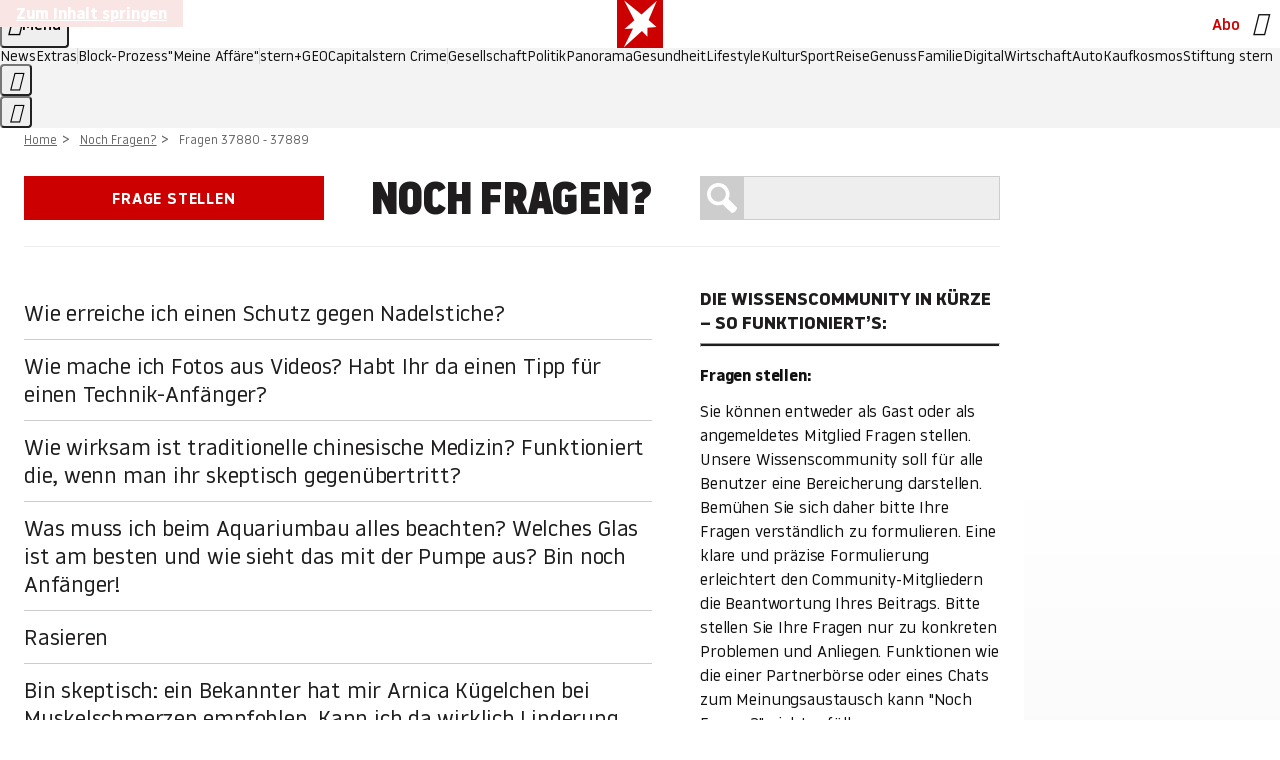

--- FILE ---
content_type: text/html;charset=UTF-8
request_url: https://www.stern.de/noch-fragen/kategorien-37880.html
body_size: 14026
content:

<!DOCTYPE html>
<html lang="de">
<head>
  <meta charset="utf-8">
  <meta name="viewport" content="width=device-width, initial-scale=1.0">
  <title>Fragen 37880 - 37889 | STERN.de - Noch Fragen?</title>
  <link rel="preload" as="font" href="https://www.stern.de/public/SternVariable-4OGB3BYX.woff2" type="font/woff2" crossorigin>
  <link rel="preload" as="font" href="https://www.stern.de/public/iconfont-SJOKB4AD.woff2" type="font/woff2" crossorigin>
  <link rel="icon" type="image/x-icon" href="https://www.stern.de/public/favicon-FMX3RXE2.ico">
  <link rel="icon" type="image/svg+xml" href="https://www.stern.de/public/favicon-U7MYFH7J.svg">
  <link rel="manifest" href="https://www.stern.de/public/manifest-O2IH675K.json">
  <style>@font-face{font-display:swap;font-family:stern-variable;font-stretch:80% 100%;font-style:normal;font-weight:300 800;src:url("/public/SternVariable-4OGB3BYX.woff2") format("woff2")}@font-face{font-display:swap;font-family:stern-variable;font-stretch:80% 100%;font-style:italic;font-weight:300 800;src:url("/public/SternItalicVariable-TZUDG6NG.woff2") format("woff2")}@font-face{font-display:block;font-family:iconfont;font-style:normal;font-weight:400;src:url("/public/iconfont-SJOKB4AD.woff2") format("woff2")}
/*# sourceMappingURL=/public/inline-2XSVX47Y.css.map */
</style>
  <link rel="stylesheet" href="https://www.stern.de/public/main-RB5NY3UV.css">


  
  <link rel="stylesheet" href="/noch-fragen/css/qac-2bc9be2b20b2a3e9ac7430276a18eb93.css">
<script src="/noch-fragen/js/qac-d41d8cd98f00b204e9800998ecf8427e.js"></script>
  <link rel="canonical" href="https://www.stern.de/noch-fragen/kategorien-37880.html"/>

  <meta name="application-name" content="stern.de">
<meta name="msapplication-TileColor" content="#cc0000">
<meta name="google-site-verification" content="pFJqqrGcqK_OZVs5M-gv8QlNSHl179HlLXATzrPrMcU">
<meta name="google-site-verification" content="MHlhpAUy-2_lW67H5knj8VG2ksH0Eyp7AcGdlmF2c8I">
<meta property="fb:app_id" content="163201030393605">
<meta property="article:publisher" content="https://www.facebook.com/stern">
<meta property="article:author" content="https://www.facebook.com/stern">
<meta name="twitter:site" content="@sternde">
<meta name="twitter:card" content="summary_large_image">
<meta name="pocket-site-verification" content="fea745512e5f649bc4d4d8f72c635c">
<meta name="robots" content="noarchive, max-snippet:-1, max-image-preview:large, max-video-preview:-1">
<script>GujTrackingApi.setData({'properties': {'contentType': 'Q&A'}});</script>



  <meta name="date" content="2026-01-14T21:09:05.773564422+01:00"/>

  <meta name="last-modified" content="2026-01-14T21:09:05.773564422+01:00"/>

<meta name="theme-color" content="#1f1f1f" media="(prefers-color-scheme: dark)">
<meta name="buildDate" content="2026-01-12T09:13:44+00:00">
<meta property="og:site_name" content="stern.de">
<meta property="og:locale" content="de_DE">

  <meta property="og:type" content="article">


  <meta property="og:title" content="Fragen 37880 - 37889 | STERN.de - Noch Fragen?"/>



<meta property="article:opinion" content="false">

  <meta property="og:url" content="https://www.stern.de/noch-fragen/kategorien-37880.html"/>


  <meta property="ob:index" content="0">


</head>
<body>
<ws-drawer class="ws-drawer" position="left" id="page-menu" header-shadow="true">
  <ws-menu>
    <nav slot="menu" class="menu">
      <ul class="menu__list u-blanklist">

            <li class="menu__item">
              <a class="menu__link menu__link--stern-plus typo-interactive-primary-base-strong" href="https://www.stern.de/plus/" data-gtm-navi-burger-plus>
                
                <i class="icon-stern-plus" data-gtm-navi-burger-plus aria-hidden="true"></i>
                <span data-gtm-navi-burger-plus>Entdecken Sie <i>stern</i>+</span>
                <i class="icon-chevron-right" data-gtm-navi-burger-plus aria-hidden="true"></i>
              </a>
            </li>

            <li class="menu__item"><ul class="menu__partner-group u-blanklist">
    <li class="menu__partner-group-item">
      <a class="menu__partner-group-link" data-gtm-navi-burger-partner href="https://www.stern.de/geo/" style="--background-color: #6CC24A">
<span class="brand-identifier brand-identifier--geo-white menu__partner-group-icon" data-gtm-navi-burger-partner>
  <span class="u-visually-hidden">GEO</span>
</span>

      </a>
    </li>
    <li class="menu__partner-group-item">
      <a class="menu__partner-group-link" data-gtm-navi-burger-partner href="https://www.stern.de/capital/" style="--background-color: #424B5A">
<span class="brand-identifier brand-identifier--capital-white menu__partner-group-icon" data-gtm-navi-burger-partner>
  <span class="u-visually-hidden">Capital</span>
</span>

      </a>
    </li>
    <li class="menu__partner-group-item">
      <a class="menu__partner-group-link" data-gtm-navi-burger-partner href="https://www.stern.de/panorama/verbrechen/stern-crime/" style="--background-color: #000000">
<span class="brand-identifier brand-identifier--str-crime-white menu__partner-group-icon" data-gtm-navi-burger-partner>
  <span class="u-visually-hidden">Crime</span>
</span>

      </a>
    </li>
</ul>

            </li>

            
            <li class="menu__item">
              
                

                    <span class="menu__headline typo-eyebrow-base">Medien</span>
                <ul class="menu__list u-blanklist">
                    
  <li class="menu__item menu__item--categories">


            <a class="menu__link typo-interactive-primary-base" data-gtm-navi-burger-category href="https://www.stern.de/podcasts/">
          <i
            data-gtm-navi-burger-category
          class="menu__link-icon icon-audio" aria-hidden="true"></i>
          Audio
      </a>

    
  </li>

                    
  <li class="menu__item menu__item--categories">


            <a class="menu__link typo-interactive-primary-base" data-gtm-navi-burger-category href="https://www.stern.de/video/">
          <i
            data-gtm-navi-burger-category
          class="menu__link-icon icon-video" aria-hidden="true"></i>
          Video
      </a>

    
  </li>

                </ul>
            </li>

            
            <li class="menu__item">
              
                

                    <span class="menu__headline typo-eyebrow-base">RESSORTS</span>
                <ul class="menu__list u-blanklist">
                    
  <li class="menu__item">


            <a class="menu__link typo-interactive-primary-base" data-gtm-navi-burger-category href="https://www.stern.de/gesellschaft/">
          Gesellschaft
      </a>

    
      <button type="button" class="menu__button" aria-haspopup="true" aria-expanded="false">
        <span class="u-visually-hidden">Aufklappen</span>
      </button>
      <ul class="menu__list menu__list--indented u-blanklist">

            <li class="menu__item menu__item--categories">


                <a class="menu__link typo-interactive-secondary-base" href="https://www.stern.de/gesellschaft/klima-nachhaltigkeit/" data-gtm-navi-burger-category-sub>Klima &amp; Nachhaltigkeit</a>

              
            </li>

            <li class="menu__item menu__item--categories">


                <a class="menu__link typo-interactive-secondary-base" href="https://www.stern.de/gesellschaft/faktenchecks/" data-gtm-navi-burger-category-sub>Alle stern-Faktenchecks im Überblick</a>

              
            </li>

            <li class="menu__item menu__item--categories">


                <a class="menu__link typo-interactive-secondary-base" href="https://www.stern.de/gesellschaft/regional/" data-gtm-navi-burger-category-sub>Regionales</a>

              
            </li>

            <li class="menu__item menu__item--categories">


                <a class="menu__link typo-interactive-secondary-base" href="https://www.stern.de/gesellschaft/archiv/" data-gtm-navi-burger-category-sub>Archiv</a>

              
            </li>
      </ul>
  </li>

                    
  <li class="menu__item">


            <a class="menu__link typo-interactive-primary-base" data-gtm-navi-burger-category href="https://www.stern.de/politik/">
          Politik
      </a>

    
      <button type="button" class="menu__button" aria-haspopup="true" aria-expanded="false">
        <span class="u-visually-hidden">Aufklappen</span>
      </button>
      <ul class="menu__list menu__list--indented u-blanklist">

            <li class="menu__item menu__item--categories">


                <a class="menu__link typo-interactive-secondary-base" href="https://www.stern.de/politik/deutschland/" data-gtm-navi-burger-category-sub>Deutschland</a>

              
            </li>

            <li class="menu__item">


                <a class="menu__link typo-interactive-secondary-base" href="https://www.stern.de/politik/ausland/" data-gtm-navi-burger-category-sub>Ausland</a>

              
                <button type="button" class="menu__button" aria-haspopup="true" aria-expanded="false">
                  <span class="u-visually-hidden">Aufklappen</span>
                </button>
                <ul class="menu__list menu__list--indented u-blanklist">

                      <li class="menu__item menu__item--categories">


                        
                          <a class="menu__link typo-interactive-secondary-base" href="https://www.stern.de/politik/ausland/krieg-israel-hamas/" data-gtm-navi-burger-category-sub>Krieg in Nahost</a>
                      </li>

                      <li class="menu__item menu__item--categories">


                        
                          <a class="menu__link typo-interactive-secondary-base" href="https://www.stern.de/politik/ausland/us-wahl-2024/" data-gtm-navi-burger-category-sub>US-Wahl 2024: News und Infos zur Präsidentschaftswahl</a>
                      </li>
                </ul>
            </li>

            <li class="menu__item menu__item--categories">


                <a class="menu__link typo-interactive-secondary-base" href="https://www.stern.de/politik/archiv/" data-gtm-navi-burger-category-sub>Archiv</a>

              
            </li>
      </ul>
  </li>

                    
  <li class="menu__item">


            <a class="menu__link typo-interactive-primary-base" data-gtm-navi-burger-category href="https://www.stern.de/panorama/">
          Panorama
      </a>

    
      <button type="button" class="menu__button" aria-haspopup="true" aria-expanded="false">
        <span class="u-visually-hidden">Aufklappen</span>
      </button>
      <ul class="menu__list menu__list--indented u-blanklist">

            <li class="menu__item menu__item--categories">


                <a class="menu__link typo-interactive-secondary-base" href="https://www.stern.de/panorama/weltgeschehen/" data-gtm-navi-burger-category-sub>Weltgeschehen</a>

              
            </li>

            <li class="menu__item menu__item--categories">


                <a class="menu__link typo-interactive-secondary-base" href="https://www.stern.de/panorama/verbrechen/" data-gtm-navi-burger-category-sub>Verbrechen</a>

              
            </li>

            <li class="menu__item menu__item--categories">


                <a class="menu__link typo-interactive-secondary-base" href="https://www.stern.de/panorama/verbrechen/stern-crime/" data-gtm-navi-burger-category-sub>stern Crime</a>

              
            </li>

            <li class="menu__item menu__item--categories">


                <a class="menu__link typo-interactive-secondary-base" href="https://www.stern.de/panorama/wetter/" data-gtm-navi-burger-category-sub>Wetter</a>

              
            </li>

            <li class="menu__item menu__item--categories">


                <a class="menu__link typo-interactive-secondary-base" href="https://www.stern.de/panorama/archiv/" data-gtm-navi-burger-category-sub>Archiv</a>

              
            </li>

            <li class="menu__item menu__item--categories">


                <a class="menu__link typo-interactive-secondary-base" href="https://www.stern.de/noch-fragen/" data-gtm-navi-burger-category-sub>Noch Fragen: Die Wissenscommunity vom stern</a>

              
            </li>
      </ul>
  </li>

                    
  <li class="menu__item">


            <a class="menu__link typo-interactive-primary-base" data-gtm-navi-burger-category href="https://www.stern.de/gesundheit/">
          Gesundheit
      </a>

    
      <button type="button" class="menu__button" aria-haspopup="true" aria-expanded="false">
        <span class="u-visually-hidden">Aufklappen</span>
      </button>
      <ul class="menu__list menu__list--indented u-blanklist">

            <li class="menu__item menu__item--categories">


                <a class="menu__link typo-interactive-secondary-base" href="https://www.stern.de/gesundheit/allergie/" data-gtm-navi-burger-category-sub>Allergie</a>

              
            </li>

            <li class="menu__item menu__item--categories">


                <a class="menu__link typo-interactive-secondary-base" href="https://www.stern.de/gesundheit/diabetes/" data-gtm-navi-burger-category-sub>Diabetes</a>

              
            </li>

            <li class="menu__item menu__item--categories">


                <a class="menu__link typo-interactive-secondary-base" href="https://www.stern.de/gesundheit/grippe/" data-gtm-navi-burger-category-sub>Erkältung</a>

              
            </li>

            <li class="menu__item menu__item--categories">


                <a class="menu__link typo-interactive-secondary-base" href="https://www.stern.de/gesundheit/ernaehrung/" data-gtm-navi-burger-category-sub>Ernährung</a>

              
            </li>

            <li class="menu__item menu__item--categories">


                <a class="menu__link typo-interactive-secondary-base" href="https://www.stern.de/gesundheit/fitness/" data-gtm-navi-burger-category-sub>Fitness</a>

              
            </li>

            <li class="menu__item menu__item--categories">


                <a class="menu__link typo-interactive-secondary-base" href="https://www.stern.de/gesundheit/haut/" data-gtm-navi-burger-category-sub>Haut</a>

              
            </li>

            <li class="menu__item menu__item--categories">


                <a class="menu__link typo-interactive-secondary-base" href="https://www.stern.de/gesundheit/kinderkrankheiten/" data-gtm-navi-burger-category-sub>Kinderkrankheiten</a>

              
            </li>

            <li class="menu__item menu__item--categories">


                <a class="menu__link typo-interactive-secondary-base" href="https://www.stern.de/gesundheit/kopfschmerz/" data-gtm-navi-burger-category-sub>Kopfschmerz</a>

              
            </li>

            <li class="menu__item menu__item--categories">


                <a class="menu__link typo-interactive-secondary-base" href="https://www.stern.de/gesundheit/psychologie/" data-gtm-navi-burger-category-sub>Psychologie</a>

              
            </li>

            <li class="menu__item menu__item--categories">


                <a class="menu__link typo-interactive-secondary-base" href="https://www.stern.de/gesundheit/ruecken/" data-gtm-navi-burger-category-sub>Rücken</a>

              
            </li>

            <li class="menu__item menu__item--categories">


                <a class="menu__link typo-interactive-secondary-base" href="https://www.stern.de/gesundheit/schlaf/" data-gtm-navi-burger-category-sub>Schlaf</a>

              
            </li>

            <li class="menu__item menu__item--categories">


                <a class="menu__link typo-interactive-secondary-base" href="https://www.stern.de/gesundheit/sexualitaet/" data-gtm-navi-burger-category-sub>Sexualität</a>

              
            </li>

            <li class="menu__item menu__item--categories">


                <a class="menu__link typo-interactive-secondary-base" href="https://www.stern.de/gesundheit/zaehne/" data-gtm-navi-burger-category-sub>Zähne</a>

              
            </li>

            <li class="menu__item menu__item--categories">


                <a class="menu__link typo-interactive-secondary-base" href="https://www.stern.de/gesundheit/archiv/" data-gtm-navi-burger-category-sub>Archiv</a>

              
            </li>
      </ul>
  </li>

                    
  <li class="menu__item">


            <a class="menu__link typo-interactive-primary-base" data-gtm-navi-burger-category href="https://www.stern.de/kultur/">
          Kultur
      </a>

    
      <button type="button" class="menu__button" aria-haspopup="true" aria-expanded="false">
        <span class="u-visually-hidden">Aufklappen</span>
      </button>
      <ul class="menu__list menu__list--indented u-blanklist">

            <li class="menu__item menu__item--categories">


                <a class="menu__link typo-interactive-secondary-base" href="https://www.stern.de/kultur/hoerbuchtipps/" data-gtm-navi-burger-category-sub>Hörbuch-Tipps</a>

              
            </li>

            <li class="menu__item menu__item--categories">


                <a class="menu__link typo-interactive-secondary-base" href="https://www.stern.de/kultur/film/" data-gtm-navi-burger-category-sub>Film</a>

              
            </li>

            <li class="menu__item menu__item--categories">


                <a class="menu__link typo-interactive-secondary-base" href="https://www.stern.de/kultur/musik/" data-gtm-navi-burger-category-sub>Musik</a>

              
            </li>

            <li class="menu__item menu__item--categories">


                <a class="menu__link typo-interactive-secondary-base" href="https://www.stern.de/kultur/buecher/" data-gtm-navi-burger-category-sub>Bücher</a>

              
            </li>

            <li class="menu__item menu__item--categories">


                <a class="menu__link typo-interactive-secondary-base" href="https://www.stern.de/kultur/tv/" data-gtm-navi-burger-category-sub>TV</a>

              
            </li>

            <li class="menu__item menu__item--categories">


                <a class="menu__link typo-interactive-secondary-base" href="https://www.stern.de/kultur/kunst/" data-gtm-navi-burger-category-sub>Kunst</a>

              
            </li>

            <li class="menu__item menu__item--categories">


                <a class="menu__link typo-interactive-secondary-base" href="https://www.stern.de/kultur/archiv/" data-gtm-navi-burger-category-sub>Archiv</a>

              
            </li>
      </ul>
  </li>

                    
  <li class="menu__item">


            <a class="menu__link typo-interactive-primary-base" data-gtm-navi-burger-category href="https://www.stern.de/lifestyle/">
          Lifestyle
      </a>

    
      <button type="button" class="menu__button" aria-haspopup="true" aria-expanded="false">
        <span class="u-visually-hidden">Aufklappen</span>
      </button>
      <ul class="menu__list menu__list--indented u-blanklist">

            <li class="menu__item menu__item--categories">


                <a class="menu__link typo-interactive-secondary-base" href="https://www.stern.de/lifestyle/leute/" data-gtm-navi-burger-category-sub>Leute</a>

              
            </li>

            <li class="menu__item menu__item--categories">


                <a class="menu__link typo-interactive-secondary-base" href="https://www.stern.de/lifestyle/mode/" data-gtm-navi-burger-category-sub>Mode</a>

              
            </li>

            <li class="menu__item menu__item--categories">


                <a class="menu__link typo-interactive-secondary-base" href="https://www.stern.de/lifestyle/liebe-sex/" data-gtm-navi-burger-category-sub>Liebe und Sex</a>

              
            </li>

            <li class="menu__item menu__item--categories">


                <a class="menu__link typo-interactive-secondary-base" href="https://www.stern.de/lifestyle/leben/" data-gtm-navi-burger-category-sub>Leben</a>

              
            </li>

            <li class="menu__item menu__item--categories">


                <a class="menu__link typo-interactive-secondary-base" href="https://www.stern.de/neon/" data-gtm-navi-burger-category-sub>Neon</a>

              
            </li>

            <li class="menu__item menu__item--categories">


                <a class="menu__link typo-interactive-secondary-base" href="https://www.stern.de/lifestyle/gewinnspiele/" data-gtm-navi-burger-category-sub>Gewinnspiele</a>

              
            </li>

            <li class="menu__item menu__item--categories">


                <a class="menu__link typo-interactive-secondary-base" href="https://www.stern.de/lifestyle/archiv/" data-gtm-navi-burger-category-sub>Archiv</a>

              
            </li>
      </ul>
  </li>

                    
  <li class="menu__item">


            <a class="menu__link typo-interactive-primary-base" data-gtm-navi-burger-category href="https://www.stern.de/digital/">
          Digital
      </a>

    
      <button type="button" class="menu__button" aria-haspopup="true" aria-expanded="false">
        <span class="u-visually-hidden">Aufklappen</span>
      </button>
      <ul class="menu__list menu__list--indented u-blanklist">

            <li class="menu__item menu__item--categories">


                <a class="menu__link typo-interactive-secondary-base" href="https://www.stern.de/digital/computer/" data-gtm-navi-burger-category-sub>Computer</a>

              
            </li>

            <li class="menu__item menu__item--categories">


                <a class="menu__link typo-interactive-secondary-base" href="https://www.stern.de/digital/online/" data-gtm-navi-burger-category-sub>Online</a>

              
            </li>

            <li class="menu__item menu__item--categories">


                <a class="menu__link typo-interactive-secondary-base" href="https://www.stern.de/digital/smartphones/" data-gtm-navi-burger-category-sub>Smartphones</a>

              
            </li>

            <li class="menu__item menu__item--categories">


                <a class="menu__link typo-interactive-secondary-base" href="https://www.stern.de/digital/games/" data-gtm-navi-burger-category-sub>Games</a>

              
            </li>

            <li class="menu__item menu__item--categories">


                <a class="menu__link typo-interactive-secondary-base" href="https://www.stern.de/digital/technik/" data-gtm-navi-burger-category-sub>Technik</a>

              
            </li>

            <li class="menu__item menu__item--categories">


                <a class="menu__link typo-interactive-secondary-base" href="https://www.stern.de/digital/tests/" data-gtm-navi-burger-category-sub>Tests</a>

              
            </li>

            <li class="menu__item menu__item--categories">


                <a class="menu__link typo-interactive-secondary-base" href="https://www.stern.de/digital/homeentertainment/" data-gtm-navi-burger-category-sub>Home Entertainment</a>

              
            </li>

            <li class="menu__item menu__item--categories">


                <a class="menu__link typo-interactive-secondary-base" href="https://www.stern.de/digital/archiv/" data-gtm-navi-burger-category-sub>Archiv</a>

              
            </li>
      </ul>
  </li>

                    
  <li class="menu__item">


            <a class="menu__link typo-interactive-primary-base" data-gtm-navi-burger-category href="https://www.stern.de/wirtschaft/">
          Wirtschaft
      </a>

    
      <button type="button" class="menu__button" aria-haspopup="true" aria-expanded="false">
        <span class="u-visually-hidden">Aufklappen</span>
      </button>
      <ul class="menu__list menu__list--indented u-blanklist">

            <li class="menu__item menu__item--categories">


                <a class="menu__link typo-interactive-secondary-base" href="https://www.stern.de/wirtschaft/news/" data-gtm-navi-burger-category-sub>News</a>

              
            </li>

            <li class="menu__item menu__item--categories">


                <a class="menu__link typo-interactive-secondary-base" href="https://www.stern.de/wirtschaft/geld/" data-gtm-navi-burger-category-sub>Geld</a>

              
            </li>

            <li class="menu__item menu__item--categories">


                <a class="menu__link typo-interactive-secondary-base" href="https://www.stern.de/wirtschaft/versicherung/" data-gtm-navi-burger-category-sub>Versicherung</a>

              
            </li>

            <li class="menu__item menu__item--categories">


                <a class="menu__link typo-interactive-secondary-base" href="https://www.stern.de/wirtschaft/immobilien/" data-gtm-navi-burger-category-sub>Immobilien</a>

              
            </li>

            <li class="menu__item menu__item--categories">


                <a class="menu__link typo-interactive-secondary-base" href="https://www.stern.de/wirtschaft/job/" data-gtm-navi-burger-category-sub>Job</a>

              
            </li>

            <li class="menu__item menu__item--categories">


                <a class="menu__link typo-interactive-secondary-base" href="https://www.stern.de/produkte-und-tipps/" data-gtm-navi-burger-category-sub>Produkte &amp; Tipps</a>

              
            </li>

            <li class="menu__item menu__item--categories">


                <a class="menu__link typo-interactive-secondary-base" href="https://www.stern.de/wirtschaft/archiv/" data-gtm-navi-burger-category-sub>Archiv</a>

              
            </li>

            <li class="menu__item menu__item--categories">

                <div class="menu__marketing">

<div class="ad-sponsors ">

      <span class="ad-sponsors__prefix">präsentiert von:</span>

        <span class="ad-sponsors__name">Homeday</span>

</div>


                </div>

                <a class="menu__link typo-interactive-secondary-base" href="https://www.stern.de/wirtschaft/immobilien/immobilienbewertung-kostenlos--hier-erfahren-sie--was-ihr-haus-wert-ist-8131592.html" data-gtm-navi-burger-category-sub>Immobilienbewertung kostenlos</a>

              
            </li>
      </ul>
  </li>

                    
  <li class="menu__item">


            <a class="menu__link typo-interactive-primary-base" data-gtm-navi-burger-category href="https://www.stern.de/sport/">
          Sport
      </a>

    
      <button type="button" class="menu__button" aria-haspopup="true" aria-expanded="false">
        <span class="u-visually-hidden">Aufklappen</span>
      </button>
      <ul class="menu__list menu__list--indented u-blanklist">

            <li class="menu__item menu__item--categories">


                <a class="menu__link typo-interactive-secondary-base" href="https://www.stern.de/sport/fussball/" data-gtm-navi-burger-category-sub>Fußball</a>

              
            </li>

            <li class="menu__item menu__item--categories">


                <a class="menu__link typo-interactive-secondary-base" href="https://www.stern.de/sport/formel1/" data-gtm-navi-burger-category-sub>Formel 1</a>

              
            </li>

            <li class="menu__item menu__item--categories">


                <a class="menu__link typo-interactive-secondary-base" href="https://www.stern.de/sport/sportwelt/" data-gtm-navi-burger-category-sub>Sportwelt</a>

              
            </li>

            <li class="menu__item menu__item--categories">


                <a class="menu__link typo-interactive-secondary-base" href="https://www.stern.de/sport/archiv/" data-gtm-navi-burger-category-sub>Archiv</a>

              
            </li>
      </ul>
  </li>

                    
  <li class="menu__item">


            <a class="menu__link typo-interactive-primary-base" data-gtm-navi-burger-category href="https://www.stern.de/genuss/">
          Genuss
      </a>

    
      <button type="button" class="menu__button" aria-haspopup="true" aria-expanded="false">
        <span class="u-visually-hidden">Aufklappen</span>
      </button>
      <ul class="menu__list menu__list--indented u-blanklist">

            <li class="menu__item">


                <a class="menu__link typo-interactive-secondary-base" href="https://www.stern.de/genuss/rezepte/" data-gtm-navi-burger-category-sub>Rezepte</a>

              
                <button type="button" class="menu__button" aria-haspopup="true" aria-expanded="false">
                  <span class="u-visually-hidden">Aufklappen</span>
                </button>
                <ul class="menu__list menu__list--indented u-blanklist">

                      <li class="menu__item menu__item--categories">


                        
                          <a class="menu__link typo-interactive-secondary-base" href="https://www.stern.de/genuss/rezepte/sternrezepte/" data-gtm-navi-burger-category-sub>Rezepte aus dem stern</a>
                      </li>
                </ul>
            </li>

            <li class="menu__item menu__item--categories">


                <a class="menu__link typo-interactive-secondary-base" href="https://www.stern.de/genuss/essen/" data-gtm-navi-burger-category-sub>Essen</a>

              
            </li>

            <li class="menu__item menu__item--categories">


                <a class="menu__link typo-interactive-secondary-base" href="https://www.stern.de/genuss/trinken/" data-gtm-navi-burger-category-sub>Trinken</a>

              
            </li>

            <li class="menu__item menu__item--categories">


                <a class="menu__link typo-interactive-secondary-base" href="https://www.stern.de/genuss/trends/" data-gtm-navi-burger-category-sub>Trends</a>

              
            </li>

            <li class="menu__item menu__item--categories">

                <div class="menu__marketing">
<div class="ad-labels ">
    <span class="ad-labels__item">Anzeige</span>
</div>


<div class="ad-sponsors ">

</div>


                </div>

                <a class="menu__link typo-interactive-secondary-base" href="https://reisewelten.stern.de/genuss-reisen" data-gtm-navi-burger-category-sub>Genussreisen</a>

              
            </li>

            <li class="menu__item menu__item--categories">


                <a class="menu__link typo-interactive-secondary-base" href="https://www.stern.de/genuss/archiv/" data-gtm-navi-burger-category-sub>Archiv</a>

              
            </li>
      </ul>
  </li>

                    
  <li class="menu__item">


            <a class="menu__link typo-interactive-primary-base" data-gtm-navi-burger-category href="https://www.stern.de/reise/">
          Reise
      </a>

    
      <button type="button" class="menu__button" aria-haspopup="true" aria-expanded="false">
        <span class="u-visually-hidden">Aufklappen</span>
      </button>
      <ul class="menu__list menu__list--indented u-blanklist">

            <li class="menu__item menu__item--categories">


                <a class="menu__link typo-interactive-secondary-base" href="https://www.stern.de/reise/deutschland/" data-gtm-navi-burger-category-sub>Deutschland</a>

              
            </li>

            <li class="menu__item menu__item--categories">


                <a class="menu__link typo-interactive-secondary-base" href="https://www.stern.de/reise/europa/" data-gtm-navi-burger-category-sub>Europa</a>

              
            </li>

            <li class="menu__item menu__item--categories">


                <a class="menu__link typo-interactive-secondary-base" href="https://www.stern.de/reise/fernreisen/" data-gtm-navi-burger-category-sub>Fernreisen</a>

              
            </li>

            <li class="menu__item menu__item--categories">


                <a class="menu__link typo-interactive-secondary-base" href="https://www.stern.de/reise/service/" data-gtm-navi-burger-category-sub>Service</a>

              
            </li>

            <li class="menu__item menu__item--categories">


                <a class="menu__link typo-interactive-secondary-base" href="https://www.stern.de/reise/archiv/" data-gtm-navi-burger-category-sub>Archiv</a>

              
            </li>
      </ul>
  </li>

                    
  <li class="menu__item">


            <a class="menu__link typo-interactive-primary-base" data-gtm-navi-burger-category href="https://www.stern.de/familie/">
          Familie
      </a>

    
      <button type="button" class="menu__button" aria-haspopup="true" aria-expanded="false">
        <span class="u-visually-hidden">Aufklappen</span>
      </button>
      <ul class="menu__list menu__list--indented u-blanklist">

            <li class="menu__item">


                <a class="menu__link typo-interactive-secondary-base" href="https://www.stern.de/familie/kinder/" data-gtm-navi-burger-category-sub>Kinder</a>

              
                <button type="button" class="menu__button" aria-haspopup="true" aria-expanded="false">
                  <span class="u-visually-hidden">Aufklappen</span>
                </button>
                <ul class="menu__list menu__list--indented u-blanklist">

                      <li class="menu__item menu__item--categories">


                        
                          <a class="menu__link typo-interactive-secondary-base" href="https://www.stern.de/familie/kinder/lerntipps/" data-gtm-navi-burger-category-sub>Vom Kita- bis zum Schulalter: Diese Ideen helfen Kindern beim Lernen und Großwerden</a>
                      </li>
                </ul>
            </li>

            <li class="menu__item menu__item--categories">


                <a class="menu__link typo-interactive-secondary-base" href="https://www.stern.de/familie/beziehung/" data-gtm-navi-burger-category-sub>Beziehung</a>

              
            </li>

            <li class="menu__item menu__item--categories">


                <a class="menu__link typo-interactive-secondary-base" href="https://www.stern.de/familie/tiere/" data-gtm-navi-burger-category-sub>Tiere</a>

              
            </li>

            <li class="menu__item menu__item--categories">

                <div class="menu__marketing">
<div class="ad-labels ">
    <span class="ad-labels__item">Anzeige</span>
</div>


<div class="ad-sponsors ">

</div>


                </div>

                <a class="menu__link typo-interactive-secondary-base" href="https://reisewelten.stern.de/?utm_source=STERN_Navigation_Familie&amp;utm_campaign=stern_reisewelten_general&amp;utm_medium=textlink" data-gtm-navi-burger-category-sub>Familienreisen</a>

              
            </li>

            <li class="menu__item menu__item--categories">


                <a class="menu__link typo-interactive-secondary-base" href="https://www.stern.de/familie/archiv/" data-gtm-navi-burger-category-sub>Archiv</a>

              
            </li>

            <li class="menu__item menu__item--categories">


                <a class="menu__link typo-interactive-secondary-base" href="https://www.stern.de/familie/gartentipps/" data-gtm-navi-burger-category-sub>Schädlinge, Unkraut, Gemüseernte &amp; Co.: Alles, was Sie bei der Gartenpflege beachten sollten</a>

              
            </li>
      </ul>
  </li>

                    
  <li class="menu__item">


            <a class="menu__link typo-interactive-primary-base" data-gtm-navi-burger-category href="https://www.stern.de/auto/">
          Auto
      </a>

    
      <button type="button" class="menu__button" aria-haspopup="true" aria-expanded="false">
        <span class="u-visually-hidden">Aufklappen</span>
      </button>
      <ul class="menu__list menu__list--indented u-blanklist">

            <li class="menu__item menu__item--categories">


                <a class="menu__link typo-interactive-secondary-base" href="https://www.stern.de/auto/news/" data-gtm-navi-burger-category-sub>Autonews</a>

              
            </li>

            <li class="menu__item menu__item--categories">


                <a class="menu__link typo-interactive-secondary-base" href="https://www.stern.de/auto/fahrberichte/" data-gtm-navi-burger-category-sub>Fahrberichte</a>

              
            </li>

            <li class="menu__item">


                <a class="menu__link typo-interactive-secondary-base" href="https://www.stern.de/auto/service/" data-gtm-navi-burger-category-sub>Service</a>

              
                <button type="button" class="menu__button" aria-haspopup="true" aria-expanded="false">
                  <span class="u-visually-hidden">Aufklappen</span>
                </button>
                <ul class="menu__list menu__list--indented u-blanklist">

                      <li class="menu__item menu__item--categories">


                        
                          <a class="menu__link typo-interactive-secondary-base" href="https://www.stern.de/auto/service/sicherheit/" data-gtm-navi-burger-category-sub>Sicherheit</a>
                      </li>
                </ul>
            </li>

            <li class="menu__item menu__item--categories">


                <a class="menu__link typo-interactive-secondary-base" href="https://www.stern.de/auto/e-mobilitaet/" data-gtm-navi-burger-category-sub>E-Mobilität</a>

              
            </li>

            <li class="menu__item menu__item--categories">


                <a class="menu__link typo-interactive-secondary-base" href="https://www.stern.de/auto/archiv/" data-gtm-navi-burger-category-sub>Archiv</a>

              
            </li>
      </ul>
  </li>

                    
  <li class="menu__item">


            <a class="menu__link typo-interactive-primary-base" data-gtm-navi-burger-category href="https://www.stern.de/kaufkosmos/">
          Kaufkosmos
      </a>

    
      <button type="button" class="menu__button" aria-haspopup="true" aria-expanded="false">
        <span class="u-visually-hidden">Aufklappen</span>
      </button>
      <ul class="menu__list menu__list--indented u-blanklist">

            <li class="menu__item menu__item--categories">


                <a class="menu__link typo-interactive-secondary-base" href="https://www.stern.de/kaufkosmos/deals/" data-gtm-navi-burger-category-sub>Deals</a>

              
            </li>

            <li class="menu__item menu__item--categories">


                <a class="menu__link typo-interactive-secondary-base" href="https://www.stern.de/kaufkosmos/empfehlungen/" data-gtm-navi-burger-category-sub>Empfehlungen der Redaktion</a>

              
            </li>

            <li class="menu__item menu__item--categories">


                <a class="menu__link typo-interactive-secondary-base" href="https://www.stern.de/geschenkideen/" data-gtm-navi-burger-category-sub>Geschenkideen</a>

              
            </li>
      </ul>
  </li>

                </ul>
            </li>

            
            <li class="menu__item">
              
                

                    <span class="menu__headline typo-eyebrow-base">Services</span>
                <ul class="menu__list u-blanklist">
                    
  <li class="menu__item menu__item--categories">


            <a class="menu__link typo-interactive-primary-base" data-gtm-navi-burger-service href="https://www.stern.de/service/newsletter/">
          <i
            data-gtm-navi-burger-service
          class="menu__link-icon icon-email" aria-hidden="true"></i>
          Newsletter
      </a>

    
  </li>

                    
  <li class="menu__item menu__item--categories">


            <a class="menu__link typo-interactive-primary-base" data-gtm-navi-burger-service href="https://www.stern.de/stern-studien/">
          <i
            data-gtm-navi-burger-service
          class="menu__link-icon icon-stern-studien" aria-hidden="true"></i>
          stern-Studien
      </a>

    
  </li>

                    
  <li class="menu__item menu__item--categories">


            <a class="menu__link typo-interactive-primary-base" data-gtm-navi-burger-service href="https://angebot.stern.de/">
          <i
            data-gtm-navi-burger-service
          class="menu__link-icon icon-cart" aria-hidden="true"></i>
          Aboshop
      </a>

    
  </li>

                    
  <li class="menu__item menu__item--categories">


            <a class="menu__link typo-interactive-primary-base" data-gtm-navi-burger-service href="https://www.stern.de/plus/tipps-fuer-die-nutzung-von-stern-plus-8975246.html">
          <i
            data-gtm-navi-burger-service
          class="menu__link-icon icon-email" aria-hidden="true"></i>
          Kundenservice &amp; FAQs
      </a>

    
  </li>

                    
  <li class="menu__item">


            <a class="menu__link typo-interactive-primary-base" data-gtm-navi-burger-service href="https://spiele.stern.de/">
          <i
            data-gtm-navi-burger-service
          class="menu__link-icon icon-games" aria-hidden="true"></i>
          Spiele
      </a>

    
      <button type="button" class="menu__button" aria-haspopup="true" aria-expanded="false">
        <span class="u-visually-hidden">Aufklappen</span>
      </button>
      <ul class="menu__list menu__list--indented u-blanklist">

            <li class="menu__item menu__item--categories">


                <a class="menu__link typo-interactive-secondary-base" href="https://spiele.stern.de/solitaer/" data-gtm-navi-burger-category-sub>Solitär</a>

              
            </li>

            <li class="menu__item menu__item--categories">


                <a class="menu__link typo-interactive-secondary-base" href="https://spiele.stern.de/sudoku/" data-gtm-navi-burger-category-sub>Sudoku</a>

              
            </li>

            <li class="menu__item menu__item--categories">


                <a class="menu__link typo-interactive-secondary-base" href="https://spiele.stern.de/exchange/" data-gtm-navi-burger-category-sub>Exchange</a>

              
            </li>

            <li class="menu__item menu__item--categories">


                <a class="menu__link typo-interactive-secondary-base" href="https://spiele.stern.de/bubble-shooter/" data-gtm-navi-burger-category-sub>Bubble Shooter</a>

              
            </li>

            <li class="menu__item menu__item--categories">


                <a class="menu__link typo-interactive-secondary-base" href="https://spiele.stern.de/mahjong/" data-gtm-navi-burger-category-sub>Mahjong</a>

              
            </li>

            <li class="menu__item menu__item--categories">


                <a class="menu__link typo-interactive-secondary-base" href="https://spiele.stern.de/snake/" data-gtm-navi-burger-category-sub>Snake</a>

              
            </li>
      </ul>
  </li>

                </ul>
            </li>

            <li class="menu__item"><span class="u-visually-hidden">Unsere sozialen Netzwerke</span>
<ul class="menu__social-group u-blanklist">

    <li>
      <a class="menu__social-group-link" href="https://www.facebook.com/stern" rel="noopener nofollow" target="_blank">
        <i class="menu__social-group-icon icon-facebook" aria-hidden="true"></i>
        <span class="u-visually-hidden">Facebook</span>
      </a>
    </li>

    <li>
      <a class="menu__social-group-link" href="https://www.instagram.com/stern/" rel="noopener nofollow" target="_blank">
        <i class="menu__social-group-icon icon-instagram" aria-hidden="true"></i>
        <span class="u-visually-hidden">Instagram</span>
      </a>
    </li>

    <li>
      <a class="menu__social-group-link" href="https://www.tiktok.com/@stern_de" rel="noopener nofollow" target="_blank">
        <i class="menu__social-group-icon icon-tiktok" aria-hidden="true"></i>
        <span class="u-visually-hidden">TikTok</span>
      </a>
    </li>

    <li>
      <a class="menu__social-group-link" href="https://twitter.com/sternde" rel="noopener nofollow" target="_blank">
        <i class="menu__social-group-icon icon-twitter" aria-hidden="true"></i>
        <span class="u-visually-hidden">X</span>
      </a>
    </li>

    <li>
      <a class="menu__social-group-link" href="https://whatsapp.com/channel/0029VaEEHb14o7qViPq8KF2R" rel="noopener nofollow" target="_blank">
        <i class="menu__social-group-icon icon-whatsapp" aria-hidden="true"></i>
        <span class="u-visually-hidden">Whatsapp</span>
      </a>
    </li>

    <li>
      <a class="menu__social-group-link" href="https://www.youtube.com/user/Stern" rel="noopener nofollow" target="_blank">
        <i class="menu__social-group-icon icon-youtube" aria-hidden="true"></i>
        <span class="u-visually-hidden">YouTube</span>
      </a>
    </li>
</ul>

            </li>
      </ul>
    </nav>
  </ws-menu>
</ws-drawer>



    
    <ws-adscript aria-hidden="true" content-type="index" hidden is-index-page="true" name="top" zone="_default" scope="stern" keywords="[&quot;stern&quot;,&quot;onecore&quot;,&quot;ct_community&quot;,&quot;ct_index&quot;]"></ws-adscript>


    <ws-zephr envBaseUrl="https://www.stern.de" forwarderurl="https://web-log-forwarder.strplus.guj.digital/stern/zephr-load-error" loggedin="false" tenant="stern" vendorid="5f8580a91d467d132d0ac62d"></ws-zephr>
    
    <div data-zephr="stern-toaster"></div>

    <div class="page page--index"><ws-sticky-header class="ws-sticky-header">
          <div class="page__header"><header class="header" data-testid="header">

  <div class="header__navigation">
    <a class="skip-nav header__button typo-interactive-primary-base-strong header__interaction-element" href="#content-start">Zum Inhalt springen</a>
    <button type="button" class="header__button header__button--menu typo-interactive-primary-base header__interaction-element" data-gtm-navi-burger-open data-drawertarget="page-menu">
      <i class="icon-menu header__button-icon" data-gtm-navi-burger-open aria-hidden="true"></i> Menü
    </button>
    <a class="header__logo" href="https://www.stern.de/" data-gtm-navi-head-home title="Home" aria-label="stern.de"></a>
    <div class="header__user-area">
        <a href="https://angebot.stern.de/" class="header__button header__button--subscription typo-interactive-primary-base header__interaction-element" data-gtm-navi-head-abo>Abo<span class="d-none d-md-revert" data-gtm-navi-head-abo>&nbsp;testen</span></a>
        <ws-link class="header__button header__button--user header__interaction-element" data-gtm-navi-head-account data-testid="my-profile" href="https://www.stern.de/p-user/login?wdycf=%s">
          <i class="icon-profile header__button-icon" data-gtm-navi-head-account aria-hidden="true"></i>
          <span class="u-visually-hidden">Login</span>
        </ws-link>
    </div>
  </div>

  <div class="header__top-bar"><ws-scroller class="ws-scroller header__top-bar-inner">
        <ul class="ws-scroller__list header__top-list typo-interactive-secondary-sm u-blanklist">
          <li>
              <a href="https://www.stern.de/news/" data-gtm-navi-slider class="header__top-item header__interaction-element">
                News
              </a>
          </li>
          <li>
              <a href="https://www.stern.de/extra/" data-gtm-navi-slider class="header__top-item header__interaction-element">
                Extras
              </a>
          </li>
          <li>
              <span class="header__top-seperator"></span>
          </li>
          <li>
              <a href="https://www.stern.de/panorama/verbrechen/block/" data-gtm-navi-slider class="header__top-item header__interaction-element">
                Block-Prozess
              </a>
          </li>
          <li>
              <a href="https://www.stern.de/lifestyle/liebe-sex/meine-affaere/" data-gtm-navi-slider class="header__top-item header__interaction-element">
                &quot;Meine Affäre&quot;
              </a>
          </li>
          <li>
              <span class="header__top-seperator"></span>
          </li>
          <li>
              <a href="https://www.stern.de/plus/" data-gtm-navi-slider class="header__top-item header__interaction-element">
                stern+
              </a>
          </li>
          <li>
              <a href="https://www.stern.de/geo/" data-gtm-navi-slider class="header__top-item header__interaction-element">
                GEO
              </a>
          </li>
          <li>
              <a href="https://www.stern.de/capital/" data-gtm-navi-slider class="header__top-item header__interaction-element">
                Capital
              </a>
          </li>
          <li>
              <a href="https://www.stern.de/panorama/verbrechen/stern-crime/" data-gtm-navi-slider class="header__top-item header__interaction-element">
                stern Crime
              </a>
          </li>
          <li>
              <span class="header__top-seperator"></span>
          </li>
          <li>
              <a href="https://www.stern.de/gesellschaft/" data-gtm-navi-slider class="header__top-item header__interaction-element">
                Gesellschaft
              </a>
          </li>
          <li>
              <a href="https://www.stern.de/politik/" data-gtm-navi-slider class="header__top-item header__interaction-element">
                Politik
              </a>
          </li>
          <li>
              <a href="https://www.stern.de/panorama/" data-gtm-navi-slider class="header__top-item header__interaction-element">
                Panorama
              </a>
          </li>
          <li>
              <a href="https://www.stern.de/gesundheit/" data-gtm-navi-slider class="header__top-item header__interaction-element">
                Gesundheit
              </a>
          </li>
          <li>
              <a href="https://www.stern.de/lifestyle/" data-gtm-navi-slider class="header__top-item header__interaction-element">
                Lifestyle
              </a>
          </li>
          <li>
              <a href="https://www.stern.de/kultur/" data-gtm-navi-slider class="header__top-item header__interaction-element">
                Kultur
              </a>
          </li>
          <li>
              <a href="https://www.stern.de/sport/" data-gtm-navi-slider class="header__top-item header__interaction-element">
                Sport
              </a>
          </li>
          <li>
              <a href="https://www.stern.de/reise/" data-gtm-navi-slider class="header__top-item header__interaction-element">
                Reise
              </a>
          </li>
          <li>
              <a href="https://www.stern.de/genuss/" data-gtm-navi-slider class="header__top-item header__interaction-element">
                Genuss
              </a>
          </li>
          <li>
              <a href="https://www.stern.de/familie/" data-gtm-navi-slider class="header__top-item header__interaction-element">
                Familie
              </a>
          </li>
          <li>
              <a href="https://www.stern.de/digital/" data-gtm-navi-slider class="header__top-item header__interaction-element">
                Digital
              </a>
          </li>
          <li>
              <a href="https://www.stern.de/wirtschaft/" data-gtm-navi-slider class="header__top-item header__interaction-element">
                Wirtschaft
              </a>
          </li>
          <li>
              <a href="https://www.stern.de/auto/" data-gtm-navi-slider class="header__top-item header__interaction-element">
                Auto
              </a>
          </li>
          <li>
              <a href="https://www.stern.de/kaufkosmos/" data-gtm-navi-slider class="header__top-item header__interaction-element">
                Kaufkosmos
              </a>
          </li>
          <li>
              <a href="https://www.stern.de/stiftung/" data-gtm-navi-slider class="header__top-item header__interaction-element">
                Stiftung stern
              </a>
          </li>
      </ul>

  <button type="button" slot="previous" class="ws-scroller__button ws-scroller__button--previous" aria-label="Zurück">
    <i class="icon-caret-left" aria-hidden="true"></i>
  </button>

  <button type="button" slot="next" class="ws-scroller__button ws-scroller__button--next" aria-label="Weiter">
    <i class="icon-caret-right" aria-hidden="true"></i>
  </button>
</ws-scroller>

  </div>
</header>

        </div>
</ws-sticky-header>

      <div class="page__content">
        <div class="page__aside page__aside--left">
  <aside class="ad-container ad-container--aside ad-container--aside-left" isAside>
    
  <ws-adtag id="skyscraper_2" media="desktop,widescreen" reloading="manual" class="MoltenBundle ad-tag-container ad-tag-container--skyscraper-2">
  </ws-adtag>

  </aside>

        </div>
        <div class="page__content-inner">
  <section class="ad-container ad-container--section d-none d-md-revert ad-container--with-margin" style="min-height: 90px;">
    
  <ws-adtag id="superbanner_1" media="tablet,desktop,widescreen" reloading="manual" class="MoltenBundle ad-tag-container ad-tag-container--superbanner-1">
  </ws-adtag>


  <ws-adtag id="wallpaper_1" media="widescreen" reloading="manual" class="MoltenBundle ad-tag-container ad-tag-container--wallpaper-1">
  </ws-adtag>

  </section>

          <main class="page__main" id="content-start">
            

<ul class="m-navigation-breadcrumb navigation-link-list">
    <li class="navigation-link"><a href="https://www.stern.de/" title="Home">Home</a></li>
    <li class="navigation-link"><a href="/noch-fragen/" title="Noch Fragen?">Noch Fragen?</a></li>
    
        <li class="navigation-link"><span>Fragen 37880 - 37889</span></li>
    
</ul>

<section class="qac-section-header">
    <div class="qac-section-header__title">
        <h2 class="m-section-title">
            <a href="/noch-fragen/">Noch Fragen?</a>
        </h2>
    </div>
    <div class="qac-section-header__button">
        <ws-link href="https://www.stern.de/noch-fragen/frage-stellen" class="a-btn-link qac-create-question-button">Frage stellen</ws-link>
    </div>
    <div class="qac-section-header__search">
        <div class="qac-search">
            <form method="get" action="/noch-fragen/suche/">
                <span class="a-input-search-with-icon form-element-block">
                    <button class="a-btn-search"><span class="hide-text"></span></button>
                    <input class="field-text" id="query" type="text" name="query" placeholder="" value="">
                </span>
            </form>
        </div>
    </div>
</section>

<div class="qac-wrapper-placement-main qac-content-left">
    <section class="content-left">
        <div class="qac-main-module">
            <ul>
                
                    <li class="qac-question-hub">
                        <a href="/noch-fragen/wie-erreiche-ich-einen-schutz-gegen-nadelstiche-1000421781.html">Wie erreiche ich einen Schutz gegen Nadelstiche?</a>
                    </li>
                
                    <li class="qac-question-hub">
                        <a href="/noch-fragen/wie-mache-ich-fotos-aus-videos-habt-ihr-da-einen-tipp-fuer-einen-technik-anfaenger-1000420791.html">Wie mache ich Fotos aus Videos? Habt Ihr da einen Tipp für einen Technik-Anfänger?</a>
                    </li>
                
                    <li class="qac-question-hub">
                        <a href="/noch-fragen/wie-wirksam-ist-traditionelle-chinesische-medizin-funktioniert-die-wenn-man-ihr-skeptisch-gegenuebertritt-1000420871.html">Wie wirksam ist traditionelle chinesische Medizin? Funktioniert die, wenn man ihr skeptisch gegenübertritt?</a>
                    </li>
                
                    <li class="qac-question-hub">
                        <a href="/noch-fragen/was-muss-ich-beim-aquariumbau-alles-beachten-welches-glas-ist-am-besten-und-wie-sieht-das-mit-der-pumpe-aus-bin-noch-anfaenger-1000419841.html">Was muss ich beim Aquariumbau alles beachten? Welches Glas ist am besten und wie sieht das mit der Pumpe aus? Bin noch Anfänger!</a>
                    </li>
                
                    <li class="qac-question-hub">
                        <a href="/noch-fragen/rasieren-1000421791.html">Rasieren</a>
                    </li>
                
                    <li class="qac-question-hub">
                        <a href="/noch-fragen/bin-skeptisch-ein-bekannter-hat-mir-arnica-kuegelchen-bei-muskelschmerzen-empfohlen-kann-ich-da-wirklich-linderung-erwarten-1000419271.html">Bin skeptisch: ein Bekannter hat mir Arnica Kügelchen bei Muskelschmerzen empfohlen. Kann ich da wirklich Linderung erwarten?</a>
                    </li>
                
                    <li class="qac-question-hub">
                        <a href="/noch-fragen/wie-kann-ich-herrausfinden-welche-groesse-der-autositzbezuege-ich-fuer-meinen-opel-corsa-brauche-1000419291.html">Wie kann ich herrausfinden welche Größe der Autositzbezüge ich für meinen Opel Corsa brauche?</a>
                    </li>
                
            </ul>
        </div>
    </section>
</div>
<aside class="sidebar qac-sidebar">
    <div class="o-qac-link-list text-only-mode">
    <div class="o-qac-link-list-wrapper">
        <div class="qac-link-list-header">
            <p class="a-module-title">
                <a href="/noch-fragen/hilfe/stern--noch-fragen---die-regeln-5907710.html"
                   title="In eigener Sache: Regeln für die Wissenscommunity">Die Wissenscommunity in Kürze – So
                    funktioniert’s:</a></p>
            <hr>
        </div>
        <div class="qac-link-list-wrapper">
            <div class="rtf-content-wrapper"><p><strong>Fragen stellen:</strong></p>
                <p>Sie können entweder als Gast oder als angemeldetes Mitglied Fragen stellen. Unsere
                    Wissenscommunity soll für alle Benutzer eine Bereicherung darstellen. Bemühen Sie sich daher
                    bitte Ihre Fragen verständlich zu formulieren. Eine klare und präzise Formulierung erleichtert
                    den Community-Mitgliedern die Beantwortung Ihres Beitrags. Bitte stellen Sie Ihre Fragen nur zu
                    konkreten Problemen und Anliegen. Funktionen wie die einer Partnerbörse oder eines Chats zum
                    Meinungsaustausch kann "Noch Fragen?" nicht erfüllen.</p>
                <p>&nbsp;</p>
                <p><strong>Fragen beantworten:</strong></p>
                <p>Die Fragen in der Community können nur von angemeldeten Nutzern beantwortet werden. Achten Sie
                    hierbei bitte auch auf einen angemessenen Umgangston. Hinter jeder Frage steht ein Mensch, der
                    eine ernst gemeinte Antwort schätzt. Wir lachen auch gerne über witzige Bemerkungen, sobald aber
                    User und Gäste beleidigt oder verunglimpft werden, behalten wir uns vor, betreffende Antworten
                    zu löschen. Bitte beantworten Sie nur die Frage und vermeiden Sie andere Themen.</p>
                <p>&nbsp;</p>
                <p>Unsere komplette Netiquette und unsere Richtlinien können Sie auch <em><a
                        title="Community: Netiquette und Richtlinien"
                        href="https://www.stern.de/sonst/netiquette-und-richtlinien-6267164.html">hier</a></em> noch
                    einmal nachlesen.</p></div>
        </div>
    </div>
</div>
    <div class="o-qac-link-list col-4of12">
    <div class="o-qac-link-list-wrapper">
        <div class="qac-link-list-header">
            <p class="a-module-title">Beliebteste Themen</p>
            <hr>
        </div>
        <div class="qac-link-list-wrapper">
            <ul class="rte--list">
                
                    <li>
                        <a href="/noch-fragen/themen/computer.html">Computer</a>
                    </li>
                
                    <li>
                        <a href="/noch-fragen/themen/ernaehrung.html">Ernährung</a>
                    </li>
                
                    <li>
                        <a href="/noch-fragen/themen/gesundheit.html">Gesundheit</a>
                    </li>
                
                    <li>
                        <a href="/noch-fragen/themen/finanzen.html">Finanzen</a>
                    </li>
                
                    <li>
                        <a href="/noch-fragen/themen/reisen.html">Reisen</a>
                    </li>
                
                    <li>
                        <a href="/noch-fragen/themen/auto.html">Auto</a>
                    </li>
                
                    <li>
                        <a href="/noch-fragen/themen/garten.html">Garten</a>
                    </li>
                
                    <li>
                        <a href="/noch-fragen/themen/kinder.html">Kinder</a>
                    </li>
                
                    <li>
                        <a href="/noch-fragen/themen/rezepte.html">Rezepte</a>
                    </li>
                
                    <li>
                        <a href="/noch-fragen/themen/internet.html">Internet</a>
                    </li>
                
            </ul>
        </div>
    </div>
</div>
    <div class="o-qac-link-list text-only-mode">
    <div class="o-qac-link-list-wrapper">
        <div class="qac-link-list-header">
            <p class="a-module-title">Auf einen Blick</p>
            <hr>
        </div>
        <div class="qac-link-list-wrapper">
            <div class="rtf-content-wrapper">
                <ul class="rte--list">
                    <li><a title="In eigener Sache: Das ist neu in unserer Wissenscommunity"
                           href="https://www.stern.de/service/stern-wissenscommunity--das-ist-neu--5907706.html">Das
                        ist neu bei Noch Fragen?</a></li>
                    <li>
                        <a title="&quot;Noch Fragen?&quot;: So funktioniert &quot;Noch Fragen - Die Wissenscommunity&quot;"
                           href="https://www.stern.de/service/so-funktioniert-die-wissenscommunity-9003286.html">So
                            funktioniert's</a></li>
                    <li><a title="In eigener Sache: FAQ zu „Noch Fragen?“"
                           href="https://www.stern.de/service/stern--noch-fragen----die-wissenscommunity--faqs-5907708.html">FAQ</a>
                    </li>
                    <li><a title="In eigener Sache: Regeln für die Wissenscommunity"
                           href="https://www.stern.de/service/stern--noch-fragen---die-regeln-5907710.html">Regeln</a>
                    </li>
                    <li><a title="Archiv" href="/noch-fragen/archiv/">Archiv</a></li>
                </ul>
                <p><br></p>
            </div>
        </div>
    </div>
</div>
    <div class="o-qac-link-list col-4of12">
    <div class="o-qac-link-list-wrapper">
        <div class="qac-link-list-header"><p class="a-module-title">Aktivste User</p><hr></div>
        <div class="qac-link-list-wrapper">
            <ul class="rte--list">
                
                    <li>
                        <div class="qac-list-item active-user">
                            <div class="qac-user-info">
                                <div class="qac-user-info">
    
        <div class="m-avatar">
            <div class="profile-avatar">
                

    
        
            <span title="Vandit" class="icon-gravatar-default a-image-round"></span>
        
    

            </div>
        </div>
    
</div>


                                <div class="details">
                                    <div class="qac-percentage-bar">
                                        <span class="a-text-inline qac-own">0 Fragen</span>
                                        <span class="a-text-inline "> in 180 Tagen</span>
                                        <div class="qac-percentage-line" style="margin-top:0px;width:0%"></div>
                                    </div>
                                    <div class="qac-percentage-bar">
                                        <span class="a-text-inline qac-own">142 Antworten</span>
                                        <span class="a-text-inline "> in 180 Tagen</span>
                                        <div class="qac-percentage-line" style="margin-top:0px;width:100%"></div>
                                    </div>
                                </div>
                                
    
        
            <a class="name" href="/noch-fragen/user/64d7a466fdec6e29b3c0996d.html" title="Vandit">Vandit</a>
        
    

                            </div>
                        </div>
                    </li>
                
                    <li>
                        <div class="qac-list-item active-user">
                            <div class="qac-user-info">
                                <div class="qac-user-info">
    
        <div class="m-avatar">
            <div class="profile-avatar">
                

    
        <span title="rayer" class="qac-icon-avatar a-image-round" style="background-image: url('/noch-fragen/images/64843d5e4f02d24eb9c3d3df')"></span>
    

            </div>
        </div>
    
</div>


                                <div class="details">
                                    <div class="qac-percentage-bar">
                                        <span class="a-text-inline qac-own">2 Fragen</span>
                                        <span class="a-text-inline "> in 180 Tagen</span>
                                        <div class="qac-percentage-line" style="margin-top:0px;width:40%"></div>
                                    </div>
                                    <div class="qac-percentage-bar">
                                        <span class="a-text-inline qac-own">135 Antworten</span>
                                        <span class="a-text-inline "> in 180 Tagen</span>
                                        <div class="qac-percentage-line" style="margin-top:0px;width:95%"></div>
                                    </div>
                                </div>
                                
    
        
            <a class="name" href="/noch-fragen/user/63ceb71c40c69f7936342b3a.html" title="rayer">rayer</a>
        
    

                            </div>
                        </div>
                    </li>
                
                    <li>
                        <div class="qac-list-item active-user">
                            <div class="qac-user-info">
                                <div class="qac-user-info">
    
        <div class="m-avatar">
            <div class="profile-avatar">
                

    
        <span title="Skorti" class="qac-icon-avatar a-image-round" style="background-image: url('/noch-fragen/images/557fdb9ae4b03697fcdb048b')"></span>
    

            </div>
        </div>
    
</div>


                                <div class="details">
                                    <div class="qac-percentage-bar">
                                        <span class="a-text-inline qac-own">0 Fragen</span>
                                        <span class="a-text-inline "> in 180 Tagen</span>
                                        <div class="qac-percentage-line" style="margin-top:0px;width:0%"></div>
                                    </div>
                                    <div class="qac-percentage-bar">
                                        <span class="a-text-inline qac-own">51 Antworten</span>
                                        <span class="a-text-inline "> in 180 Tagen</span>
                                        <div class="qac-percentage-line" style="margin-top:0px;width:35%"></div>
                                    </div>
                                </div>
                                
    
        
            <a class="name" href="/noch-fragen/user/106081.html" title="Skorti">Skorti</a>
        
    

                            </div>
                        </div>
                    </li>
                
                    <li>
                        <div class="qac-list-item active-user">
                            <div class="qac-user-info">
                                <div class="qac-user-info">
    
        <div class="m-avatar">
            <div class="profile-avatar">
                

    
        <span title="wokk" class="qac-icon-avatar a-image-round" style="background-image: url('/noch-fragen/images/5a826b6fe4b0860e92147e7a')"></span>
    

            </div>
        </div>
    
</div>


                                <div class="details">
                                    <div class="qac-percentage-bar">
                                        <span class="a-text-inline qac-own">1 Fragen</span>
                                        <span class="a-text-inline "> in 180 Tagen</span>
                                        <div class="qac-percentage-line" style="margin-top:0px;width:20%"></div>
                                    </div>
                                    <div class="qac-percentage-bar">
                                        <span class="a-text-inline qac-own">45 Antworten</span>
                                        <span class="a-text-inline "> in 180 Tagen</span>
                                        <div class="qac-percentage-line" style="margin-top:0px;width:31%"></div>
                                    </div>
                                </div>
                                
    
        
            <a class="name" href="/noch-fragen/user/90931.html" title="wokk">wokk</a>
        
    

                            </div>
                        </div>
                    </li>
                
                    <li>
                        <div class="qac-list-item active-user">
                            <div class="qac-user-info">
                                <div class="qac-user-info">
    
        <div class="m-avatar">
            <div class="profile-avatar">
                

    
        
            <span title="Lilly Putana" class="icon-gravatar-default a-image-round"></span>
        
    

            </div>
        </div>
    
</div>


                                <div class="details">
                                    <div class="qac-percentage-bar">
                                        <span class="a-text-inline qac-own">1 Fragen</span>
                                        <span class="a-text-inline "> in 180 Tagen</span>
                                        <div class="qac-percentage-line" style="margin-top:0px;width:20%"></div>
                                    </div>
                                    <div class="qac-percentage-bar">
                                        <span class="a-text-inline qac-own">39 Antworten</span>
                                        <span class="a-text-inline "> in 180 Tagen</span>
                                        <div class="qac-percentage-line" style="margin-top:0px;width:27%"></div>
                                    </div>
                                </div>
                                
    
        
            <a class="name" href="/noch-fragen/user/69096c38170ef174ab284935.html" title="Lilly Putana">Lilly Putana</a>
        
    

                            </div>
                        </div>
                    </li>
                
                    <li>
                        <div class="qac-list-item active-user">
                            <div class="qac-user-info">
                                <div class="qac-user-info">
    
        <div class="m-avatar">
            <div class="profile-avatar">
                

    
        
            <span title="ingSND" class="icon-gravatar-default a-image-round"></span>
        
    

            </div>
        </div>
    
</div>


                                <div class="details">
                                    <div class="qac-percentage-bar">
                                        <span class="a-text-inline qac-own">0 Fragen</span>
                                        <span class="a-text-inline "> in 180 Tagen</span>
                                        <div class="qac-percentage-line" style="margin-top:0px;width:0%"></div>
                                    </div>
                                    <div class="qac-percentage-bar">
                                        <span class="a-text-inline qac-own">15 Antworten</span>
                                        <span class="a-text-inline "> in 180 Tagen</span>
                                        <div class="qac-percentage-line" style="margin-top:0px;width:10%"></div>
                                    </div>
                                </div>
                                
    
        
            <a class="name" href="/noch-fragen/user/5eb12561a385153cf47efda4.html" title="ingSND">ingSND</a>
        
    

                            </div>
                        </div>
                    </li>
                
                    <li>
                        <div class="qac-list-item active-user">
                            <div class="qac-user-info">
                                <div class="qac-user-info">
    
        <div class="m-avatar">
            <div class="profile-avatar">
                

    
        <span title="Deho" class="qac-icon-avatar a-image-round" style="background-image: url('/noch-fragen/images/6529ba71315290581e4dcece')"></span>
    

            </div>
        </div>
    
</div>


                                <div class="details">
                                    <div class="qac-percentage-bar">
                                        <span class="a-text-inline qac-own">0 Fragen</span>
                                        <span class="a-text-inline "> in 180 Tagen</span>
                                        <div class="qac-percentage-line" style="margin-top:0px;width:0%"></div>
                                    </div>
                                    <div class="qac-percentage-bar">
                                        <span class="a-text-inline qac-own">14 Antworten</span>
                                        <span class="a-text-inline "> in 180 Tagen</span>
                                        <div class="qac-percentage-line" style="margin-top:0px;width:9%"></div>
                                    </div>
                                </div>
                                
    
        
            <a class="name" href="/noch-fragen/user/159671.html" title="Deho">Deho</a>
        
    

                            </div>
                        </div>
                    </li>
                
                    <li>
                        <div class="qac-list-item active-user">
                            <div class="qac-user-info">
                                <div class="qac-user-info">
    
        <div class="m-avatar">
            <div class="profile-avatar">
                

    
        <span title="Matthew" class="qac-icon-avatar a-image-round" style="background-image: url('/noch-fragen/images/5ba21e68023d8a7fac190874')"></span>
    

            </div>
        </div>
    
</div>


                                <div class="details">
                                    <div class="qac-percentage-bar">
                                        <span class="a-text-inline qac-own">0 Fragen</span>
                                        <span class="a-text-inline "> in 180 Tagen</span>
                                        <div class="qac-percentage-line" style="margin-top:0px;width:0%"></div>
                                    </div>
                                    <div class="qac-percentage-bar">
                                        <span class="a-text-inline qac-own">12 Antworten</span>
                                        <span class="a-text-inline "> in 180 Tagen</span>
                                        <div class="qac-percentage-line" style="margin-top:0px;width:8%"></div>
                                    </div>
                                </div>
                                
    
        
            <a class="name" href="/noch-fragen/user/565c6ef6e4b0b9dfe422c364.html" title="Matthew">Matthew</a>
        
    

                            </div>
                        </div>
                    </li>
                
                    <li>
                        <div class="qac-list-item active-user">
                            <div class="qac-user-info">
                                <div class="qac-user-info">
    
        <div class="m-avatar">
            <div class="profile-avatar">
                

    
        <span title="dschinn" class="qac-icon-avatar a-image-round" style="background-image: url('/noch-fragen/images/591dd489e4b0fb69a1f15c7d')"></span>
    

            </div>
        </div>
    
</div>


                                <div class="details">
                                    <div class="qac-percentage-bar">
                                        <span class="a-text-inline qac-own">0 Fragen</span>
                                        <span class="a-text-inline "> in 180 Tagen</span>
                                        <div class="qac-percentage-line" style="margin-top:0px;width:0%"></div>
                                    </div>
                                    <div class="qac-percentage-bar">
                                        <span class="a-text-inline qac-own">9 Antworten</span>
                                        <span class="a-text-inline "> in 180 Tagen</span>
                                        <div class="qac-percentage-line" style="margin-top:0px;width:6%"></div>
                                    </div>
                                </div>
                                
    
        
            <a class="name" href="/noch-fragen/user/55f977c7e4b03a326797ef53.html" title="dschinn">dschinn</a>
        
    

                            </div>
                        </div>
                    </li>
                
                    <li>
                        <div class="qac-list-item active-user">
                            <div class="qac-user-info">
                                <div class="qac-user-info">
    
        <div class="m-avatar">
            <div class="profile-avatar">
                

    
        
            <span title="DerWissende" class="icon-gravatar-default a-image-round"></span>
        
    

            </div>
        </div>
    
</div>


                                <div class="details">
                                    <div class="qac-percentage-bar">
                                        <span class="a-text-inline qac-own">0 Fragen</span>
                                        <span class="a-text-inline "> in 180 Tagen</span>
                                        <div class="qac-percentage-line" style="margin-top:0px;width:0%"></div>
                                    </div>
                                    <div class="qac-percentage-bar">
                                        <span class="a-text-inline qac-own">9 Antworten</span>
                                        <span class="a-text-inline "> in 180 Tagen</span>
                                        <div class="qac-percentage-line" style="margin-top:0px;width:6%"></div>
                                    </div>
                                </div>
                                
    
        
            <a class="name" href="/noch-fragen/user/573257afe4b051f760a69d6c.html" title="DerWissende">DerWissende</a>
        
    

                            </div>
                        </div>
                    </li>
                
                    <li>
                        <div class="qac-list-item active-user">
                            <div class="qac-user-info">
                                <div class="qac-user-info">
    
        <div class="m-avatar">
            <div class="profile-avatar">
                

    
        
            <span title="schulz.13127@gmail.com" class="icon-gravatar-default a-image-round"></span>
        
    

            </div>
        </div>
    
</div>


                                <div class="details">
                                    <div class="qac-percentage-bar">
                                        <span class="a-text-inline qac-own">0 Fragen</span>
                                        <span class="a-text-inline "> in 180 Tagen</span>
                                        <div class="qac-percentage-line" style="margin-top:0px;width:0%"></div>
                                    </div>
                                    <div class="qac-percentage-bar">
                                        <span class="a-text-inline qac-own">8 Antworten</span>
                                        <span class="a-text-inline "> in 180 Tagen</span>
                                        <div class="qac-percentage-line" style="margin-top:0px;width:5%"></div>
                                    </div>
                                </div>
                                
    
        
            <a class="name" href="/noch-fragen/user/68af5d6d7837c510f3f3966e.html" title="schulz.13127@gmail.com">schulz.13127@gmail.com</a>
        
    

                            </div>
                        </div>
                    </li>
                
                    <li>
                        <div class="qac-list-item active-user">
                            <div class="qac-user-info">
                                <div class="qac-user-info">
    
        <div class="m-avatar">
            <div class="profile-avatar">
                

    
        <span title="micle" class="qac-icon-avatar a-image-round" style="background-image: url('/noch-fragen/images/60129412084a8caf451febf9')"></span>
    

            </div>
        </div>
    
</div>


                                <div class="details">
                                    <div class="qac-percentage-bar">
                                        <span class="a-text-inline qac-own">0 Fragen</span>
                                        <span class="a-text-inline "> in 180 Tagen</span>
                                        <div class="qac-percentage-line" style="margin-top:0px;width:0%"></div>
                                    </div>
                                    <div class="qac-percentage-bar">
                                        <span class="a-text-inline qac-own">6 Antworten</span>
                                        <span class="a-text-inline "> in 180 Tagen</span>
                                        <div class="qac-percentage-line" style="margin-top:0px;width:4%"></div>
                                    </div>
                                </div>
                                
    
        
            <a class="name" href="/noch-fragen/user/45251.html" title="micle">micle</a>
        
    

                            </div>
                        </div>
                    </li>
                
                    <li>
                        <div class="qac-list-item active-user">
                            <div class="qac-user-info">
                                <div class="qac-user-info">
    
        <div class="m-avatar">
            <div class="profile-avatar">
                

    
        
            <span title="pros" class="icon-gravatar-default a-image-round"></span>
        
    

            </div>
        </div>
    
</div>


                                <div class="details">
                                    <div class="qac-percentage-bar">
                                        <span class="a-text-inline qac-own">5 Fragen</span>
                                        <span class="a-text-inline "> in 180 Tagen</span>
                                        <div class="qac-percentage-line" style="margin-top:0px;width:100%"></div>
                                    </div>
                                    <div class="qac-percentage-bar">
                                        <span class="a-text-inline qac-own">0 Antworten</span>
                                        <span class="a-text-inline "> in 180 Tagen</span>
                                        <div class="qac-percentage-line" style="margin-top:0px;width:0%"></div>
                                    </div>
                                </div>
                                
    
        
            <a class="name" href="/noch-fragen/user/184931.html" title="pros">pros</a>
        
    

                            </div>
                        </div>
                    </li>
                
                    <li>
                        <div class="qac-list-item active-user">
                            <div class="qac-user-info">
                                <div class="qac-user-info">
    
        <div class="m-avatar">
            <div class="profile-avatar">
                

    
        
            <span title="ChristineCole" class="icon-gravatar-default a-image-round"></span>
        
    

            </div>
        </div>
    
</div>


                                <div class="details">
                                    <div class="qac-percentage-bar">
                                        <span class="a-text-inline qac-own">0 Fragen</span>
                                        <span class="a-text-inline "> in 180 Tagen</span>
                                        <div class="qac-percentage-line" style="margin-top:0px;width:0%"></div>
                                    </div>
                                    <div class="qac-percentage-bar">
                                        <span class="a-text-inline qac-own">4 Antworten</span>
                                        <span class="a-text-inline "> in 180 Tagen</span>
                                        <div class="qac-percentage-line" style="margin-top:0px;width:2%"></div>
                                    </div>
                                </div>
                                
    
        
            <a class="name" href="/noch-fragen/user/669513af566f8a73cec4c803.html" title="ChristineCole">ChristineCole</a>
        
    

                            </div>
                        </div>
                    </li>
                
                    <li>
                        <div class="qac-list-item active-user">
                            <div class="qac-user-info">
                                <div class="qac-user-info">
    
        <div class="m-avatar">
            <div class="profile-avatar">
                

    
        
            <span title="umjo" class="qac-icon-avatar icon-qac-avatar-m-08 a-image-round"></span>
        
    

            </div>
        </div>
    
</div>


                                <div class="details">
                                    <div class="qac-percentage-bar">
                                        <span class="a-text-inline qac-own">0 Fragen</span>
                                        <span class="a-text-inline "> in 180 Tagen</span>
                                        <div class="qac-percentage-line" style="margin-top:0px;width:0%"></div>
                                    </div>
                                    <div class="qac-percentage-bar">
                                        <span class="a-text-inline qac-own">3 Antworten</span>
                                        <span class="a-text-inline "> in 180 Tagen</span>
                                        <div class="qac-percentage-line" style="margin-top:0px;width:2%"></div>
                                    </div>
                                </div>
                                
    
        
            <a class="name" href="/noch-fragen/user/108271.html" title="umjo">umjo</a>
        
    

                            </div>
                        </div>
                    </li>
                
            </ul>
        </div>
    </div>
</div>

</aside>








  <div class="widget-element"><!-- Schnittmarke Contentbereich --></div>










<div class="group group--linkbox">

      <h3 class="group__headline">Inhalte im Überblick</h3>

  <div class="group__items">


<nav class="links links--linkbox-category">  
  
    <span class="links__headline typo-headline-lg">Service</span>
  <ul class="links__items u-blanklist">
      <li class="links__item typo-interactive-link-base" >
        <a
          href="https://www.stern.de/service/newsletter/"
          class="links__item-link">
            
              Die Newsletter von stern.de </a>
      </li>
      <li class="links__item typo-interactive-link-base" >
        <a
          href="https://www.stern.de/sonst/rss-die-rss-feeds-von-stern-de-3516462.html"
          class="links__item-link">
            
              Die RSS-Feeds von stern.de</a>
      </li>
      <li class="links__item typo-interactive-link-base" >
        <a
          href="https://www.stern.de/news/"
          class="links__item-link">
            
              Aktuelle Nachrichten</a>
      </li>
      <li class="links__item typo-interactive-link-base" >
        <a
          href="https://www.stern.de/archiv/"
          class="links__item-link">
            
              Archiv</a>
      </li>
      <li class="links__item typo-interactive-link-base" >
        <a
          href="https://www.stern.de/noch-fragen/"
          class="links__item-link">
            
              Wissenscommunity</a>
      </li>
      <li class="links__item typo-interactive-link-base" >
        <a
          href="https://www.stern.de/themen/"
          class="links__item-link">
            
              Themenübersicht</a>
      </li>
      <li class="links__item typo-interactive-link-base" >
        <a
          href="https://www.stern.de/sonst/stern-de-sitemap-3346806.html"
          class="links__item-link">
            
              Sitemap</a>
      </li>
      <li class="links__item typo-interactive-link-base" >
        <a
          href="https://shop.stern.de/de_DE/stern-aktuelle-ausgabe/stern-magazin-aktuelle-ausgabe.html?onwewe=0625&itm_source=STERN&itm_medium=Site-Homepageeinbindung&itm_campaign=Footer-Aktuelle-Ausgabe&itm_term=sternde" rel="noopener" target="_blank"
          class="links__item-link">
            
              stern aktuelle Ausgabe</a>
      </li>
      <li class="links__item typo-interactive-link-base" >
        <a
          href="https://shop.stern.de/de_DE/einzelhefte?onwewe=0623&itm_source=STERN&itm_medium=Site-Homepageeinbindung&itm_campaign=Footer-Einzelausgaben&itm_term=sterndeprefn1=brand&prefv1=STERN" rel="noopener" target="_blank"
          class="links__item-link">
            
              Weitere stern Hefte</a>
      </li>
      <li class="links__item typo-interactive-link-base" >
        <a
          href="https://shop.stern.de/de_DE/einzelhefte/sonderausgaben?onwewe=0623&itm_source=STERN&itm_medium=Site-Homepageeinbindung&itm_campaign=Footer-Sonderausgaben&itm_term=sternde" rel="noopener" target="_blank"
          class="links__item-link">
            
              Sonderausgaben</a>
      </li>
      <li class="links__item typo-interactive-link-base" >
        <a
          href="https://www.stern.de/plus/"
          class="links__item-link">
            
              stern+</a>
      </li>
      <li class="links__item typo-interactive-link-base" >
        <a
          href="https://www.stern.de/panorama/verbrechen/stern-crime/"
          class="links__item-link">
            
              stern Crime</a>
      </li>
      <li class="links__item typo-interactive-link-base" >
        <a
          href="https://www.stern.de/sonst/browser-benachrichtungen-an--und-abschalten-8543416.html"
          class="links__item-link">
            
              Browser-Benachrichtigungen</a>
      </li>
  </ul>

</nav>





<nav class="links links--linkbox-category">  
  
    <span class="links__headline typo-headline-lg">Ratgeber</span>
  <ul class="links__items u-blanklist">
      <li class="links__item typo-interactive-link-base" >
        <a
          href="https://www.stern.de/wirtschaft/geld/ratgeber-altersvorsorge/"
          class="links__item-link">
            
              Altersvorsorge</a>
      </li>
      <li class="links__item typo-interactive-link-base" >
        <a
          href="https://www.stern.de/reise/fernreisen/ratgeber-australien/"
          class="links__item-link">
            
              Australien</a>
      </li>
      <li class="links__item typo-interactive-link-base" >
        <a
          href="https://www.stern.de/reise/fernreisen/ratgeber-china-reisen/"
          class="links__item-link">
            
              China</a>
      </li>
      <li class="links__item typo-interactive-link-base" >
        <a
          href="https://www.stern.de/wirtschaft/immobilien/ratgeber-eigenheim/"
          class="links__item-link">
            
              Eigenheim</a>
      </li>
      <li class="links__item typo-interactive-link-base" >
        <a
          href="https://www.stern.de/wirtschaft/immobilien/ratgeber-energiesparen/"
          class="links__item-link">
            
              Energiesparen</a>
      </li>
      <li class="links__item typo-interactive-link-base" >
        <a
          href="https://www.stern.de/wirtschaft/geld/ratgeber-erbe/"
          class="links__item-link">
            
              Erbe</a>
      </li>
      <li class="links__item typo-interactive-link-base" >
        <a
          href="https://www.stern.de/wirtschaft/geld/ratgeber-geldanlage/"
          class="links__item-link">
            
              Geldanlage</a>
      </li>
      <li class="links__item typo-interactive-link-base" >
        <a
          href="https://www.stern.de/wirtschaft/versicherung/ratgeber-krankenkasse/"
          class="links__item-link">
            
              Krankenkasse</a>
      </li>
      <li class="links__item typo-interactive-link-base" >
        <a
          href="https://www.stern.de/wirtschaft/immobilien/ratgeber-miete/"
          class="links__item-link">
            
              Miete</a>
      </li>
      <li class="links__item typo-interactive-link-base" >
        <a
          href="https://www.stern.de/reise/fernreisen/ratgeber-new-york/"
          class="links__item-link">
            
              New York</a>
      </li>
      <li class="links__item typo-interactive-link-base" >
        <a
          href="https://www.stern.de/reise/fernreisen/ratgeber-suedafrika/"
          class="links__item-link">
            
              Südafrika</a>
      </li>
      <li class="links__item typo-interactive-link-base" >
        <a
          href="https://www.stern.de/reise/service/ratgeber-urlaub/"
          class="links__item-link">
            
              Urlaub</a>
      </li>
      <li class="links__item typo-interactive-link-base" >
        <a
          href="https://www.stern.de/wirtschaft/versicherung/ratgeber-versicherung/"
          class="links__item-link">
            
              Versicherung</a>
      </li>
      <li class="links__item typo-interactive-link-base" >
        <a
          href="https://www.stern.de/wirtschaft/job/gehaltsrechner---brutto-netto--wie-viel-gehalt-bleibt-ihnen-am-monatsende--3292050.html"
          class="links__item-link links__item-link--with-ads">
            
              <span class="links__item-pseudo-link">Gehaltsrechner</span></a>
      </li>
      <li class="links__item typo-interactive-link-base" >
        <a
          href="https://spiele.stern.de/solitaer/?utm_source=stern_de&utm_medium=footer&utm_campaign=solitaer" rel="noopener" target="_blank"
          class="links__item-link">
            
              Solitär (Anzeige)</a>
      </li>
  </ul>

</nav>





<nav class="links links--linkbox-category">  
  
    <span class="links__headline typo-headline-lg">Gesundheit</span>
  <ul class="links__items u-blanklist">
      <li class="links__item typo-interactive-link-base" >
        <a
          href="https://www.stern.de/gesundheit/allergie/"
          class="links__item-link">
            
              Allergie</a>
      </li>
      <li class="links__item typo-interactive-link-base" >
        <a
          href="https://www.stern.de/gesundheit/diabetes/"
          class="links__item-link">
            
              Diabetes</a>
      </li>
      <li class="links__item typo-interactive-link-base" >
        <a
          href="https://www.stern.de/gesundheit/grippe/"
          class="links__item-link">
            
              Erkältung</a>
      </li>
      <li class="links__item typo-interactive-link-base" >
        <a
          href="https://www.stern.de/gesundheit/haut/"
          class="links__item-link">
            
              Haut</a>
      </li>
      <li class="links__item typo-interactive-link-base" >
        <a
          href="https://www.stern.de/gesundheit/fitness/"
          class="links__item-link">
            
              Fitness</a>
      </li>
      <li class="links__item typo-interactive-link-base" >
        <a
          href="https://www.stern.de/gesundheit/kinderkrankheiten/"
          class="links__item-link">
            
              Kinderkrankheiten</a>
      </li>
      <li class="links__item typo-interactive-link-base" >
        <a
          href="https://www.stern.de/gesundheit/kopfschmerz/"
          class="links__item-link">
            
              Kopfschmerz</a>
      </li>
      <li class="links__item typo-interactive-link-base" >
        <a
          href="https://www.stern.de/gesundheit/ruecken/"
          class="links__item-link">
            
              Rücken</a>
      </li>
      <li class="links__item typo-interactive-link-base" >
        <a
          href="https://www.stern.de/gesundheit/schlaf/"
          class="links__item-link">
            
              Schlaf</a>
      </li>
      <li class="links__item typo-interactive-link-base" >
        <a
          href="https://www.stern.de/gesundheit/sexualitaet/"
          class="links__item-link">
            
              Sexualität</a>
      </li>
      <li class="links__item typo-interactive-link-base" >
        <a
          href="https://www.stern.de/gesundheit/zaehne/"
          class="links__item-link">
            
              Zähne</a>
      </li>
  </ul>

</nav>





<nav class="links links--linkbox-category">  
  
    <span class="links__headline typo-headline-lg">Top-Themen</span>
  <ul class="links__items u-blanklist">
      <li class="links__item typo-interactive-link-base" >
        <a
          href="https://www.stern.de/wirtschaft/immobilien/immobilienbewertung-kostenlos--hier-erfahren-sie--was-ihr-haus-wert-ist-8131592.html"
          class="links__item-link links__item-link--with-ads">
            
              <span class="links__item-pseudo-link">Immobilienbewertung kostenlos</span></a>
      </li>
      <li class="links__item typo-interactive-link-base" >
        <a
          href="https://www.stern.de/wirtschaft/geld/steuererklaerung/steuererklaerung-2018-tipps-aenderungen-3567298.html"
          class="links__item-link">
            
              Steuererklärung</a>
      </li>
      <li class="links__item typo-interactive-link-base" >
        <a
          href="https://www.stern.de/noch-fragen/ich-muss-schnell-ca-10-kg-ganz-kurzfristig-abnehmen-kennt-jemand-eine-effektive-methode-1000064721.html" rel="noopener" target="_blank"
          class="links__item-link">
            
              Schnell abnehmen</a>
      </li>
      <li class="links__item typo-interactive-link-base" >
        <a
          href="https://www.stern.de/digital/online/facebook-account-loeschen--eine-schritt-fuer-schritt-anleitung-3604062.html"
          class="links__item-link">
            
              Facebook Account löschen</a>
      </li>
      <li class="links__item typo-interactive-link-base" >
        <a
          href="https://www.stern.de/gesundheit/ruecken/erkrankungen/ischias-pein-im-bein-3435504.html"
          class="links__item-link">
            
              Ischias</a>
      </li>
      <li class="links__item typo-interactive-link-base" >
        <a
          href="https://www.stern.de/gesundheit/muskelverhaertung--moegliche-ursachen-und-behandlungen-8974598.html"
          class="links__item-link">
            
              Muskelverhärtung</a>
      </li>
      <li class="links__item typo-interactive-link-base" >
        <a
          href="https://www.stern.de/sport/fussball/themen/bundesligasaison-4182438.html"
          class="links__item-link">
            
              Bundesligasaison</a>
      </li>
      <li class="links__item typo-interactive-link-base" >
        <a
          href="https://www.stern.de/kultur/tv/tatort/"
          class="links__item-link">
            
              Tatort</a>
      </li>
      <li class="links__item typo-interactive-link-base" >
        <a
          href="https://www.stern.de/digital/technik/handy-gadgets-fuer-zuhause-und-unterwegs--10-coole-ideen-8748388.html"
          class="links__item-link">
            
              Handy Gadgets</a>
      </li>
  </ul>

</nav>



  </div>
</div>





            <!-- Schnittmarke Ende -->
          </main><footer class="footer" data-testid="footer">
  <div class="footer__content">
    <div class="footer__top-bar">
      <a class="footer__logo" href="https://www.stern.de/" title="Home" aria-label="stern.de"></a>
      <a class="footer__to-top" href="#" aria-label="nach oben">
        <i class="icon-chevron-up" aria-hidden="true"></i>
      </a>
    </div>
    <ul class="footer__nav-list u-blanklist">
        <li class="footer__nav-item">
          <a class="footer__nav-link" href="https://www.stern.de/impressum-www-stern-de-3347228.html" >Impressum</a>
        </li>
        <li class="footer__nav-item">
          <a class="footer__nav-link" href="https://www.stern.de/barrierefreiheitserklaerung" >Barrierefreiheitserklärung</a>
        </li>
        <li class="footer__nav-item">
          <a class="footer__nav-link" href="https://www.stern.de/sonst/redaktionelle-leitlinien-beim-stern-9014382.html" >Redaktionelle Richtlinien</a>
        </li>
        <li class="footer__nav-item">
          <a class="footer__nav-link" href="https://www.stern.de/agb-4541846.html" >AGB</a>
        </li>
        <li class="footer__nav-item">
          <a class="footer__nav-link" href="https://www.stern.de/datenschutzbestimmungen-4541848.html" >Datenschutzhinweise</a>
        </li>
        <li class="footer__nav-item">
          <a class="footer__nav-link" href="https://www.stern.de/utiq-verwalten-35795436.html" >Utiq verwalten</a>
        </li>
        <li class="footer__nav-item">
          <a class="footer__nav-link" href="https://www.stern.de/user-diskussionen-die-stern-regeln-3533852.html" >Netiquette</a>
        </li>
        <li class="footer__nav-item">
          <a class="footer__nav-link" href="https://serviceportal.stern.de/s/kontakt?contactReason=K%C3%BCndigung" target=&quot;_blank&quot;>Verträge hier kündigen</a>
        </li>
        <li class="footer__nav-item">
          <a class="footer__nav-link" href="https://www.stern.de/sonst/online-werbung-werben-auf-stern-online-3348158.html" >Werbung</a>
        </li>
        <li class="footer__nav-item">
          <a class="footer__nav-link" href="javascript:document.querySelector(&#x27;ws-sourcepoint&#x27;)?.openModal()" >Datenschutz-Einstellungen</a>
        </li>
        <li class="footer__nav-item">
          <a class="footer__nav-link" href="https://www.stern.de/kontakt-9353656.html" >Kontakt</a>
        </li>
        <li class="footer__nav-item">
          <a class="footer__nav-link" href="https://www.stern.de/sonst/browser-benachrichtungen-an--und-abschalten-8543416.html" >Browserbenachrichtigungen</a>
        </li>
    </ul>
    <ul class="footer__social-media-list u-blanklist">
        <li>
          <ws-link
            aria-label="Facebook"
            class="footer__social-media-link"
            data-gtm-navi-footer
            href="https://www.facebook.com/stern"
            rel="nofollow noopener"
            role="link"
            target="_blank"
          >
            <i class="icon-facebook" aria-hidden="true"></i>
          </ws-link>
        </li>
        <li>
          <ws-link
            aria-label="Instagram"
            class="footer__social-media-link"
            data-gtm-navi-footer
            href="https://www.instagram.com/stern/"
            rel="nofollow noopener"
            role="link"
            target="_blank"
          >
            <i class="icon-instagram" aria-hidden="true"></i>
          </ws-link>
        </li>
        <li>
          <ws-link
            aria-label="TikTok"
            class="footer__social-media-link"
            data-gtm-navi-footer
            href="https://www.tiktok.com/@stern_de"
            rel="nofollow noopener"
            role="link"
            target="_blank"
          >
            <i class="icon-tiktok" aria-hidden="true"></i>
          </ws-link>
        </li>
        <li>
          <ws-link
            aria-label="X"
            class="footer__social-media-link"
            data-gtm-navi-footer
            href="https://twitter.com/sternde"
            rel="nofollow noopener"
            role="link"
            target="_blank"
          >
            <i class="icon-x" aria-hidden="true"></i>
          </ws-link>
        </li>
        <li>
          <ws-link
            aria-label="WhatsApp Channel"
            class="footer__social-media-link"
            data-gtm-navi-footer
            href="https://www.whatsapp.com/channel/0029VaEEHb14o7qViPq8KF2R"
            rel="nofollow noopener"
            role="link"
            target="_blank"
          >
            <i class="icon-whatsapp" aria-hidden="true"></i>
          </ws-link>
        </li>
        <li>
          <ws-link
            aria-label="Youtube"
            class="footer__social-media-link"
            data-gtm-navi-footer
            href="https://www.youtube.com/user/Stern"
            rel="nofollow noopener"
            role="link"
            target="_blank"
          >
            <i class="icon-youtube" aria-hidden="true"></i>
          </ws-link>
        </li>
    </ul>
    <p class="footer__copyright">© G+J Medien GmbH</p>
  </div>
  <section class="ad-container ad-container--section ad-container--with-margin">
    
  <ws-adtag id="dmofooter_1" media="tablet,desktop,widescreen" class="MoltenBundle ad-tag-container ad-tag-container--dmofooter-1">
  </ws-adtag>


  <ws-adtag id="mobile_10" media="mobile" class="MoltenBundle ad-tag-container ad-tag-container--mobile-10">
  </ws-adtag>

  </section>

</footer>

        </div>
        <div class="page__aside page__aside--right">
  <aside class="ad-container ad-container--aside ad-container--aside-right" isAside>
    
  <ws-adtag id="skyscraper_1" media="desktop,widescreen" reloading="manual" class="MoltenBundle ad-tag-container ad-tag-container--skyscraper-1">
  </ws-adtag>

  </aside>

        </div>
      </div>
    </div>

<ws-dialog>
  
  <dialog class="dialog" >
    <button type="button" class="dialog__close-button">
      <span class="u-visually-hidden">Dialog schließen</span>
      <i class="icon-close" aria-hidden="true"></i>
    </button>
    
  <ws-paywall contentid="30974266" contenturl="https://www.stern.de/schnittmarken/noch-fragen/" dialog="true" headline="Noch Fragen?" loggedin="false" trackingtype="Index" zone="_default" type="index" forwarderurl="https://web-log-forwarder.strplus.guj.digital/stern/zephr-load-error" envBaseUrl="https://www.stern.de">
    <div class="paid-barrier paid-barrier--loading" id="stern-paywall-index-dialog" data-testid="paywall-container" data-zephr="stern-paid-barrier">
      <span class="paid-barrier__icon u-logo--stern-plus">
        <span class="u-visually-hidden">Stern plus</span>
      </span>
      <div>
        <p class="paid-barrier__headline">Zugang zu <i>stern</i>+<br>statt <s>11,96&nbsp;€</s> nur 1&nbsp;€ </p>
        <ul class="paid-barrier__benefits u-blanklist">
          <li class="paid-barrier__benefit"><i class="icon-check paid-barrier__benefit-icon" aria-hidden="true"></i>Alles von <i>stern</i>+ mit erstklassigen Inhalten von GEO und Capital</li>
          <li class="paid-barrier__benefit"><i class="icon-check paid-barrier__benefit-icon" aria-hidden="true"></i>4 Wochen testen, dann 2,99&nbsp;€ je Woche</li>
          <li class="paid-barrier__benefit"><i class="icon-check paid-barrier__benefit-icon" aria-hidden="true"></i>jederzeit kündbar</li>
        </ul>
      </div>
      <ws-link class="paid-barrier__button" href="https://www.stern.de/p-user/checkout/fallback?wdycf=%s&amp;contentId=30974266&amp;contentUrl=https%3A%2F%2Fwww.stern.de%2Fschnittmarken%2Fnoch-fragen%2F" data-gtm-paywall-cta data-upscore-conversion="1">Jetzt testen</ws-link>
        <p class="paid-barrier__login">
          <span>Bereits registriert?</span>
          <ws-link class="paid-barrier__login-link"
            href="https://www.stern.de/p-user/login?wdycf=%s" data-testid="paywall-login-link">
              Hier anmelden
          </ws-link>
        </p>
    </div>
  </ws-paywall>

  </dialog>
</ws-dialog>


    <ws-adscript name="bottom" aria-hidden="true" hidden></ws-adscript><ws-user ></ws-user>



  <ws-sourcepoint id="sourcepoint" base-endpoint="https://baseendpoint.stern.de" privacy-manager-id="1208269" aria-hidden="true" hidden></ws-sourcepoint>


  <ws-gtm container-id="GTM-K47MJWS9" aria-hidden="true" hidden>
    <script type="application/json">{"content":{"ad_keywords":"stern,onecore,ct_community,ct_index","ad_zone":"_default","editorial_sources":"not_set","experiment_id":"not_set","first_headline":"30974266:Noch Fragen?","first_publication_date":"2021-11-30","headline":"Noch Fragen?","hidden_sources":"not_set","id":"30974266","ivw_code":"821Vermischtesmultithematisch","last_update_date":"2023-03-08T21:15:13+01:00","main_section":"schnittmarken","molten_bundle_site_type":"not_set","special_id":"not_set","sub_section_1":"noch-fragen","sub_section_2":"not_set","sub_section_3":"not_set","sub_type":"not_set","tags":"not_set","type":"Index"},"gallery":{"current_picture":"not_set","number_of_pictures":"not_set"},"login":{"distribution_channel":"not_set","hashed_user_id":"not_set","login_status":false,"product_content_category":"not_set","product_content_mode":"full","product_content_status":"free","product_user_status":"not_set","registration_status":"not_set"},"tech":{"app_version":"not_set","delivery_channel":"not_set","development_version_id":"v77.0","device_orientation":"not_set"}}</script>
  </ws-gtm>
  <noscript><iframe src="https://www.googletagmanager.com/ns.html?id=GTM-K47MJWS9"
    height="0" width="0" style="display:none;visibility:hidden"></iframe></noscript>






  <ws-upscore url="stern.de" aria-hidden="true" hidden>
    <script type="application/json">{"config":{"article":"","domain":"stern.de","track_positions":true},"data":{"author":"Redaktion","content_blocked":0,"content_type":0,"custom_video":0,"object_id":"","object_type":"landingpage","pubdate":"2021-11-30T16:51:28+01:00","section":"schnittmarken,noch-fragen","taxonomy":"free","user_status":0}}</script>
  </ws-upscore>






  <ws-netid url="https://te-static.technical-service.net/netid/sternde.min.js" aria-hidden="true" hidden></ws-netid>

<ws-snackbar class="ws-snackbar"></ws-snackbar>


  <ws-messagehandler name="games"></ws-messagehandler>
  <ws-messagehandler name="riddle"></ws-messagehandler>
  <ws-messagehandler name="dpa"></ws-messagehandler>
  <ws-messagehandler name="service-tools"></ws-messagehandler>

  <script src="https://www.stern.de/public/main-AJUC5WNJ.js"></script>
  <script src="https://www.stern.de/obeobybiscotti.js" async></script>
  


  <ws-push sdk="https://static.cleverpush.com/channel/loader/5JfME9rKQ2JGtdjx5.js" worker="/service-worker.js" aria-hidden="true" hidden></ws-push>
<script type="text/javascript"  src="/E_wvf9L1FRMp/VoKF3nAPfq/P_/SN3GJDiODOOr/FgpITA/JHBMNk/kVFW0B?v=1a07f3b7-41fd-f5f9-5d56-b40913a717d5" defer></script></body>
</html>

--- FILE ---
content_type: text/css
request_url: https://www.stern.de/public/main-RB5NY3UV.css
body_size: 30812
content:
@charset "UTF-8";*,*:before,*:after{box-sizing:border-box}html{color:inherit;font-size:1rem;scroll-behavior:smooth;scroll-padding-block-start:10rem;scrollbar-gutter:stable;text-size-adjust:none}@media(prefers-reduced-motion:reduce){html{scroll-behavior:auto}}body,h1,h2,h3,h4,p,figure,blockquote,dl,dd{margin:0}ul[role=list],ol[role=list]{list-style:none}body{background:var(--color-bg-default);font-family:stern-variable,arial,helvetica,sans-serif;-webkit-font-smoothing:antialiased;-moz-osx-font-smoothing:grayscale;font-stretch:100%;font-weight:400;letter-spacing:0;line-height:1.3;min-block-size:100vb;text-rendering:optimizelegibility}body:has(ws-drawer[opened]),body:has(.dialog[open]),body:has(#page-menu[opened]){overflow:hidden}h1,h2,h3,h4,button,input,label{line-height:1.2}p{text-wrap:pretty}a:not([class]){color:currentcolor;text-decoration-skip-ink:auto}img,picture{display:block;max-inline-size:100%}input,button,textarea,select{font:inherit}:where(button){background-color:transparent;border-width:0;color:inherit;cursor:pointer}:target{scroll-margin-block:5ex}:root{--color-bg-default: #ffffff;--color-bg-secondary: #ffffff;--color-bg-subtle: #f3f3f3;--color-bg-reversed: #111111;--color-bg-reversed-900: #313131;--color-bg-reversed-800: #474747;--color-bg-reversed-300: rgba(17, 17, 17, .3);--color-bg-emphasized-100: rgba(17, 17, 17, .05);--color-bg-emphasized-200: rgba(17, 17, 17, .1);--color-bg-emphasized-300: rgba(17, 17, 17, .15);--color-bg-dark: #111111;--color-bg-dark-950: #191919;--color-bg-dark-transparent-800: rgba(17, 17, 17, .8);--color-bg-dark-transparent-700: rgba(17, 17, 17, .7);--color-bg-dark-transparent-400: rgba(17, 17, 17, .4);--color-bg-dark-transparent-300: rgba(17, 17, 17, .3);--color-bg-light: #ffffff;--color-bg-light-transparent-100: rgba(255, 255, 255, .1);--color-bg-light-transparent-200: rgba(255, 255, 255, .15);--color-bg-light-transparent-300: rgba(255, 255, 255, .35);--color-bg-brand-100: #fae5e5;--color-bg-brand-400: #dc0808;--color-bg-brand-500: #cc0000;--color-bg-brand-700: #b20e00;--color-bg-accent-warm-500: #f1ede7;--color-bg-accent-cold-200: #e1f4ff;--color-bg-accent-cold-300: #bddff3;--color-txt-default: #111111;--color-txt-subtle-900: #313131;--color-txt-subtle-800: #474747;--color-txt-subtle-600: #767676;--color-txt-subtle-500: #a1a0a0;--color-txt-subtle-400: #bbbbbb;--color-txt-subtle-300: #d4d4d4;--color-txt-subtle-200: #e8e8e8;--color-txt-reversed: #ffffff;--color-txt-light: #ffffff;--color-txt-light-transparent-800: rgba(255, 255, 255, .8);--color-txt-light-transparent-600: rgba(255, 255, 255, .6);--color-txt-light-transparent-500: rgba(255, 255, 255, .5);--color-txt-light-transparent-200: rgba(255, 255, 255, .2);--color-txt-brand-500: #cc0000;--color-txt-brand-500-alpha-600: #cc0000;--color-txt-brand-500-variant: #cc0000;--color-txt-brand-700: #b20e00;--color-txt-brand-500-geo: #35a800;--color-txt-brand-500-variant-geo: #35a800;--color-txt-brand-500-capital: #987014;--color-txt-brand-500-variant-capital: #987014;--color-txt-brand-500-crime: #000000;--color-txt-brand-500-variant-crime: #000000;--color-txt-alert: #cc0000;--color-txt-error: #ff0000;--color-bd-default: #bbbbbb;--color-bd-subtle-900: #313131;--color-bd-subtle-800: #474747;--color-bd-subtle-600: #767676;--color-bd-subtle-500: #a1a0a0;--color-bd-subtle-400: #bbbbbb;--color-bd-subtle-300: #d4d4d4;--color-bd-subtle-200: #e8e8e8;--color-bd-reversed: #ffffff;--color-bd-dark-transparent-200: rgba(17, 17, 17, .2);--color-bd-light: #ffffff;--color-bd-light-transparent-800: rgba(255, 255, 255, .8);--color-bd-light-transparent-600: rgba(255, 255, 255, .6);--color-bd-light-transparent-500: rgba(255, 255, 255, .5);--color-bd-light-transparent-200: rgba(255, 255, 255, .2);--color-bd-brand-500: #cc0000;--color-bd-brand-500-variant: #cc0000;--color-bd-brand-500-geo: #35a800;--color-bd-brand-500-capital: #987014;--color-bd-focus: #2c6fe4;--grad-page-start: #ffffff;--grad-page-end: #f7f7f7;--grad-overlay-start: #ffffff;--grad-overlay-middle: rgba(255, 255, 255, .8);--grad-overlay-end: rgba(255, 255, 255, 0);color-scheme:light dark}@media(prefers-color-scheme:dark){:root{--color-bg-default: #1f1f1f;--color-bg-secondary: #282828;--color-bg-subtle: #313131;--color-bg-reversed: #ffffff;--color-bg-reversed-900: #d4d4d4;--color-bg-reversed-800: #bbbbbb;--color-bg-reversed-300: rgba(255, 255, 255, .35);--color-bg-emphasized-100: rgba(255, 255, 255, .15);--color-bg-emphasized-200: rgba(255, 255, 255, .1);--color-bg-emphasized-300: rgba(255, 255, 255, .05);--color-bg-brand-100: rgba(255, 255, 255, .1);--color-bg-brand-400: #cc0000;--color-bg-brand-500: #dc0808;--color-bg-accent-warm-500: #313131;--color-bg-accent-cold-200: #0e2c4d;--color-bg-accent-cold-300: #164375;--color-txt-default: #f7f7f7;--color-txt-subtle-900: #f3f3f3;--color-txt-subtle-800: #d4d4d4;--color-txt-subtle-600: #bbbbbb;--color-txt-subtle-400: #767676;--color-txt-subtle-300: #5e5e5e;--color-txt-subtle-200: #313131;--color-txt-reversed: #111111;--color-txt-brand-500: #a1a0a0;--color-txt-brand-500-alpha-600: rgba(255, 255, 255, .6);--color-txt-brand-500-variant: #f7f7f7;--color-txt-brand-700: #cc0000;--color-txt-brand-500-geo: #a1a0a0;--color-txt-brand-500-capital: #a1a0a0;--color-txt-brand-500-crime: #a1a0a0;--color-bd-default: rgba(255, 255, 255, .6);--color-bd-subtle-900: #f3f3f3;--color-bd-subtle-800: #d4d4d4;--color-bd-subtle-600: #bbbbbb;--color-bd-subtle-400: #767676;--color-bd-subtle-300: #5e5e5e;--color-bd-subtle-200: #313131;--color-bd-reversed: #111111;--color-bd-dark-transparent-200: rgba(255, 255, 255, .3);--color-bd-brand-500: #a1a0a0;--color-bd-brand-500-variant: #f7f7f7;--color-bd-brand-500-geo: #a1a0a0;--color-bd-brand-500-capital: #a1a0a0;--grad-page-start: #1f1f1f;--grad-page-end: #1f1f1f;--grad-overlay-start: #1f1f1f;--grad-overlay-middle: rgba(31, 31, 31, .8);--grad-overlay-end: rgba(31, 31, 31, 0)}}.typo-headline-sc-3xl{font-size:clamp(2.5rem,3.1545741325vw + 1.7310725552rem,3.75rem);font-weight:700;line-height:1.2}.typo-headline-sc-2xl-alt,.author-element__name{font-size:clamp(2rem,4.4164037855vw + .9235015773rem,3.75rem);font-weight:700;line-height:1.2}.typo-headline-sc-2xl{font-size:clamp(2rem,2.523659306vw + 1.3848580442rem,3rem);font-weight:700;line-height:1.2}.typo-headline-sc-xl,.group-teaserlist__headline,.group__headline,.article-navigation__headline{font-size:clamp(1.5rem,1.261829653vw + 1.1924290221rem,2rem);font-weight:700;line-height:1.2}.typo-headline-sc-lg,.short-text-gallery__headline,.paid-barrier__headline,.list-element__headline,.group-gallery-lead-item--adtag.active:before,.group-gallery-item--adtag:before,.group-gallery-index-item--adtag.active:before,.group-gallery-embed-item--adtag .group-gallery-embed-item__bounding-box:before,.bookmarklist-empty-state__title{font-size:clamp(1.25rem,.6309148265vw + 1.096214511rem,1.5rem);font-weight:700;line-height:1.3}.typo-headline-sc-md{font-size:clamp(1.125rem,.3154574132vw + 1.0481072555rem,1.25rem);font-weight:700;line-height:1.3}.typo-headline-xl,.ws-gallery__headline{font-size:1.5rem;font-weight:700;line-height:1.2}.typo-headline-lg,.teaser-plaintext__link-text,.short-text-gallery__item-content-headline,.links.index__tags .links__headline,.links-calendar__headline,.affiliate-widget__title,.affiliate-widget__price{font-size:1.25rem;font-weight:700;line-height:1.3}.typo-headline-md{font-size:1.125rem;font-weight:700;line-height:1.3}.typo-headline-base,.group-gallery-item__headline,.group-gallery-item__button--expand{font-size:1rem;font-weight:700;line-height:1.3;letter-spacing:.01em}.typo-body-sc-lg-medium{font-size:clamp(1.25rem,.6309148265vw + 1.096214511rem,1.5rem);font-weight:500;line-height:1.5}.typo-body-sc-md{font-size:clamp(1.125rem,.3154574132vw + 1.0481072555rem,1.25rem);font-weight:400;line-height:1.6}.typo-body-xl-medium{font-size:1.5rem;font-weight:500;line-height:1.6;letter-spacing:-.01em}.typo-body-lg,.affiliate-widget__list-price{font-size:1.25rem;font-weight:400;line-height:1.6}.typo-body-md-medium{font-size:1.125rem;font-weight:500;line-height:1.6;letter-spacing:-.01em}.typo-body-md,.bookmarklist-empty-state__link,.author-element__content{font-size:1.125rem;font-weight:400;line-height:1.6}.typo-body-base,.list-element__copy,.group-teaserblock__intro,.group-gallery-item__copy{font-size:1rem;font-weight:400;line-height:1.5}.typo-body-sm{font-size:.875rem;font-weight:400;line-height:1.5}.typo-body-compact-base,.paid-barrier__benefits,.paid-barrier__login{font-size:1rem;font-weight:400;line-height:1.3}.typo-body-compact-base-medium{font-size:1rem;font-weight:500;line-height:1.3}.typo-body-compact-sm-medium,.image-element__description,.authors__list-plaintext,.authors__list-link,.affiliate-widget__percentage-saved{font-size:.875rem;font-weight:500;line-height:1.3}.typo-body-compact-sm,.ws-gallery,.authors,.authors__original-source,.author-element__info-section{font-size:.875rem;font-weight:400;line-height:1.3;letter-spacing:.01em}.typo-body-compact-xs,.footer__copyright,.teaser-plaintext__time,.teaser-footer__author,.group--linkbox .links__item-link--with-ads:after,.image-element__credits,.group-gallery-item__credits,.affiliate-widget__info-link,.ad-sponsors,.ad-labels{font-size:.75rem;font-weight:400;line-height:1.3;letter-spacing:.01em}.typo-interactive-primary-base-strong,.paid-barrier__button,.paid-barrier__button--zephr,.group-teaserblock__button,.button--cta.u-typo--button-cta,.affiliate-widget a.affiliate-widget__button{font-size:1rem;font-weight:700;line-height:1.2}.typo-interactive-primary-base,.feature-bar__button{font-size:1rem;font-weight:500;line-height:1.2}.typo-interactive-primary-sm,.footer__nav-list{font-size:.875rem;font-weight:500;line-height:1.2}.typo-interactive-primary-xs{font-size:.75rem;font-weight:500;line-height:1.3}.typo-interactive-secondary-base{font-size:1rem;font-weight:400;line-height:1.2}.typo-interactive-secondary-sm,.links-calendar__items,.article-navigation__list-link{font-size:.875rem;font-weight:400;line-height:1.2}.typo-interactive-secondary-xs,.tags,.breadcrumb__link,.breadcrumb__headline{font-size:.75rem;font-weight:400;line-height:1.3}.typo-interactive-link-lg{font-size:1.25rem;font-weight:400;line-height:1.2}.typo-interactive-link-md{font-size:1.125rem;font-weight:400;line-height:1.2}.typo-interactive-link-base,.links.index__tags .links__item-link{font-size:1rem;font-weight:400;line-height:1.2}.typo-interactive-link-xs{font-size:.75rem;font-weight:400;line-height:1.2}.typo-eyebrow-base{font-size:1rem;font-weight:700;line-height:1.2;letter-spacing:.02em;text-transform:uppercase}.typo-eyebrow-sm{font-size:.875rem;font-weight:700;line-height:1.2;letter-spacing:.02em;text-transform:uppercase}.typo-eyebrow-xs{font-size:.75rem;font-weight:700;line-height:1.3;letter-spacing:.02em;text-transform:uppercase}.typo-decorative-initial-sc{font-size:clamp(4.5rem,7.570977918vw + 2.6545741325rem,7.5rem);font-weight:800;line-height:1}.typo-decorative-headline-cnd-sc{font-size:clamp(2.5rem,3.1545741325vw + 1.7310725552rem,3.75rem);font-weight:700;font-stretch:80%;line-height:1;letter-spacing:.02em}.typo-decorative-quote-sc{font-size:clamp(2rem,1.261829653vw + 1.6924290221rem,2.5rem);font-weight:700;line-height:1.2}@media(min-width:768px){.typo-headline-xl\@md{font-size:1.5rem;line-height:1.2}.typo-eyebrow-base\@md,.typo-interactive-primary-base\@md{font-size:1rem}.typo-eyebrow-sm\@md,.typo-interactive-primary-sm\@md{font-size:.875rem;line-height:1.2}}@media(min-width:1024px){.typo-headline-xl\@lg{font-size:1.5rem;line-height:1.2}.typo-body-lg\@lg,.author-element__content{font-size:1.25rem}.typo-body-compact-base\@lg,.authors,.authors__original-source,.author-element__info-section,.typo-body-compact-base-medium\@lg,.authors__list-plaintext,.authors__list-link{font-size:1rem}}[class^=icon-]:before,[class*=" icon-"]:before,.icon-element,.text-element--blockquote blockquote:before,.menu__item--categories:after,.menu__button:before,.links--toc .links__headline:before,.group-teaserlist__headline-link:after,.group-teaserblock__headline-link:after,.deep-link-title__button:after,.breadcrumb__item:not(:last-child):after,.affiliate-widget__info-link:after,.u-richtext .presentership--affiliate .button--cta:after,.u-richtext .link--external:after,.u-richtext ul li::marker{display:flex;font-family:iconfont!important;font-size:inherit;font-style:normal;font-variant:normal;font-weight:400;line-height:1;text-decoration:inherit;text-transform:none}.icon-arrow-down:before{content:"\e902"/""}.icon-arrow-left:before{content:"\e903"/""}.icon-arrow-right:before{content:"\e904"/""}.icon-arrow-up:before{content:"\e905"/""}.icon-arrow-up-right:before{content:"\e906"/""}.icon-audio:before{content:"\e907"/""}.icon-bluesky:before{content:"\e93d"/""}.icon-bookmark:before{content:"\e908"/""}.icon-bookmark-filled:before{content:"\e909"/""}.icon-default:before{content:"\e932"/""}.icon-menu:before{content:"\e925"/""}.icon-caret-down:before{content:"\e90a"/""}.icon-caret-left:before{content:"\e90b"/""}.icon-caret-right:before{content:"\e90c"/""}.icon-caret-up:before{content:"\e90d"/""}.icon-cart:before{content:"\e900"/""}.icon-check:before{content:"\e90e"/""}.icon-chevron-down:before{content:"\e910"/""}.icon-chevron-left:before{content:"\e911"/""}.icon-chevron-right:before{content:"\e912"/""}.icon-chevron-up:before{content:"\e913"/""}.icon-close:before{content:"\e93c"/""}.icon-email:before{content:"\e914"/""}.icon-eye:before{content:"\e916"/""}.icon-eye-closed:before{content:"\e917"/""}.icon-facebook:before{content:"\e918"/""}.icon-gallery:before{content:"\e919"/""}.icon-games:before{content:"\e91a"/""}.icon-headphones:before{content:"\e91b"/""}.icon-headset:before{content:"\e91c"/""}.icon-home:before{content:"\e91d"/""}.icon-instagram:before{content:"\e91f"/""}.icon-link:before{content:"\e921"/""}.icon-linkedin:before{content:"\e93e"/""}.icon-lock:before{content:"\e923"/""}.icon-magazines:before{content:"\e924"/""}.icon-placeholder:before{content:"\e927"/""}.icon-podcast:before{content:"\e929"/""}.icon-product-comparisons:before{content:"\e92a"/""}.icon-profile:before{content:"\e92b"/""}.icon-push-notification:before{content:"\e92c"/""}.icon-quote:before{content:"\e92d"/""}.icon-share-android:before{content:"\e92e"/""}.icon-share-ios:before{content:"\e92f"/""}.icon-sign-in:before{content:"\e930"/""}.icon-sign-out:before{content:"\e931"/""}.icon-stern-studien:before{content:"\e933"/""}.icon-threads:before{content:"\e93f"/""}.icon-tiktok:before{content:"\e934"/""}.icon-twitter:before{content:"\e939"/""}.icon-video:before{content:"\e936"/""}.icon-whatsapp:before{content:"\e938"/""}.icon-x:before{content:"\e939"/""}.icon-xing:before{content:"\e93a"/""}.icon-youtube:before{content:"\e93b"/""}.icon-check-default:before{content:"\e90f"/""}.icon-info:before{content:"\e91e"/""}.icon-list-bullets:before{content:"\e922"/""}.icon-lightbox:before{content:"\e920"/""}.icon-pause:before{content:"\e926"/""}.icon-play:before{content:"\e928"/""}.icon-user-list:before{content:"\e935"/""}.icon-external:before{content:"\e915"/""}.icon-waveform:before{content:"\e937"/""}.icon-affiliate:before{content:"\e901"/""}:root{--icon-is-live: url('data:image/svg+xml,<svg xmlns="http://www.w3.org/2000/svg" width="16" height="16"><circle cx="8" cy="8" r="4" fill="none" stroke="%23dc0808" stroke-width="2"><animate attributeName="r" begin="0s" dur="1.5s" from="3" repeatCount="indefinite" to="7.5"/><animate attributeName="opacity" begin="0s" dur="1.5s" from="1" repeatCount="indefinite" to="0"/></circle><circle cx="8" cy="8" r="4" fill="%23c00"/></svg>%0A');--icon-is-live-aspect-ratio: 1}@media(prefers-reduced-motion:reduce){:root{--icon-is-live: url('data:image/svg+xml,<svg xmlns="http://www.w3.org/2000/svg" width="16" height="16"><circle cx="8" cy="8" r="6" fill="rgb(204 0 0 / 40%)"/><circle cx="8" cy="8" r="4" fill="rgb(204 0 0 / 70%)"/><circle cx="8" cy="8" r="2.5" fill="rgb(204 0 0 / 100%)"/></svg>%0A')}}:root{--capital-logo: url('data:image/svg+xml,<svg xmlns="http://www.w3.org/2000/svg" width="118" height="36" fill="none"><path fill="%23987014" d="M107.126 0v1h2.578v26.858h-.001v1h7.928v-1h-2.539V0h-7.966ZM95.891 27.589c-1.27 0-1.847-.77-1.847-3.04 0-2.578 1.001-3.925 3.772-3.925h.885v3.194c0 2.385-1.424 3.77-2.81 3.77Zm1.078-7.928c-5.195 0-8.542 1.04-8.542 5.003 0 3.617 2.693 4.58 5.501 4.58 2.463 0 4.08-.924 4.925-2.733.385 1.81 1.809 2.732 4.387 2.732 3.001 0 4.271-1.461 4.463-5.694l-.885-.078c-.269 3.078-.769 3.695-1.539 3.695-.731 0-1.193-.539-1.193-2.155v-7.58c0-5.58-2.116-7.272-7.465-7.272-4.386 0-7.349 1.577-7.349 4.58 0 1.692.846 2.808 2.694 2.808 1.577 0 2.77-.962 2.77-2.578 0-.616-.116-1.116-.308-1.616H93.39a2.88 2.88 0 0 1-.114-.77c0-1.039 1.077-1.5 2.423-1.5 2.347 0 3.002 1.577 3.002 5.77v2.81l-1.731-.002ZM64.607 10.543v1h2.578v16.315h-2.5v1H75.15v-1H72.61V10.543h-8.004ZM66.492 4.271c0 1.385.654 2.963 3.117 2.963 2.117 0 3.078-1.27 3.078-2.963 0-2-1.192-2.924-3.04-2.924-2.193 0-3.155 1.385-3.155 2.924ZM50.19 10.543h-7.927v1h2.578V35H42.11V36h13.083v-1h-4.964v-7.95c.885 1.346 2.309 2.193 4.964 2.193 5.079 0 7.887-3.155 7.887-9.62 0-6.387-2.693-9.465-7.117-9.465-3.002 0-4.695 1.386-5.772 3.31v-2.925Zm4.078 1.27c2.5 0 3.117 2.116 3.117 7.888 0 6.041-.731 8.272-3.348 8.272-2.501 0-3.848-2.347-3.848-4.58v-6.155c0-3.31 2.079-5.425 4.08-5.425Z"/><path fill="%23987014" d="M31.374 27.589c-1.27 0-1.847-.77-1.847-3.04 0-2.578 1-3.925 3.77-3.925h.886v3.194c0 2.385-1.424 3.77-2.809 3.77Zm1.077-7.928c-5.195 0-8.542 1.04-8.542 5.003 0 3.617 2.694 4.58 5.502 4.58 2.463 0 4.079-.924 4.925-2.733.385 1.81 1.809 2.732 4.387 2.732 3.001 0 4.271-1.461 4.464-5.694l-.886-.078c-.269 3.078-.769 3.695-1.538 3.695-.731 0-1.193-.539-1.193-2.155v-7.58c0-5.58-2.117-7.272-7.465-7.272-4.386 0-7.35 1.577-7.35 4.58 0 1.692.847 2.808 2.694 2.808 1.578 0 2.77-.962 2.77-2.578a4.33 4.33 0 0 0-.307-1.616h-1.04a2.882 2.882 0 0 1-.115-.77c0-1.039 1.078-1.5 2.424-1.5 2.348 0 3.002 1.577 3.002 5.77v2.81l-1.732-.002ZM13.567 2.694c3.77 0 6.156 2.616 7.657 7.387h.847l-.308-8.157h-.577c-.193.5-.347.77-.924.77-1.27 0-3.463-1.194-7.003-1.194C5.794 1.5.37 6.35.37 15.545c0 9.504 4.925 13.698 12.775 13.698 3.77 0 6.195-1.193 7.426-1.193.539 0 .77.27.962.77h.577l.27-8.388h-.809c-1.577 4.925-4.155 7.618-7.81 7.618-4.887 0-7.273-4.386-7.273-12.736 0-9.311 2.5-12.62 7.08-12.62ZM82.951 24.164v-12.62h5.156v-1.001h-5.156V4.194L77.487 5.58v4.964h-2.501v1h2.501v12.884c0 1.05.227 2.073.227 2.073.384 1.808 1.81 2.731 4.387 2.731 3 0 4.27-1.461 4.463-5.694l-.885-.077c-.27 3.078-.77 3.694-1.54 3.694-.73 0-1.192-.538-1.192-2.154v-.831l.004-.005Z"/></svg>%0A');--capital-white-logo: url('data:image/svg+xml,<svg xmlns="http://www.w3.org/2000/svg" width="118" height="36" fill="none"><path fill="%23fff" d="M107.126 0v1h2.578v26.858h-.001v1h7.928v-1h-2.539V0h-7.966ZM95.891 27.589c-1.27 0-1.847-.77-1.847-3.04 0-2.578 1.001-3.925 3.772-3.925h.885v3.194c0 2.385-1.424 3.77-2.81 3.77Zm1.078-7.928c-5.195 0-8.542 1.04-8.542 5.003 0 3.617 2.693 4.58 5.501 4.58 2.463 0 4.08-.924 4.925-2.733.385 1.81 1.809 2.732 4.387 2.732 3.001 0 4.271-1.461 4.463-5.694l-.885-.078c-.269 3.078-.769 3.695-1.539 3.695-.731 0-1.193-.539-1.193-2.155v-7.58c0-5.58-2.116-7.272-7.465-7.272-4.386 0-7.349 1.577-7.349 4.58 0 1.692.846 2.808 2.694 2.808 1.577 0 2.77-.962 2.77-2.578 0-.616-.116-1.116-.308-1.616H93.39a2.88 2.88 0 0 1-.114-.77c0-1.039 1.077-1.5 2.423-1.5 2.347 0 3.002 1.577 3.002 5.77v2.81l-1.731-.002ZM64.607 10.543v1h2.578v16.315h-2.5v1H75.15v-1H72.61V10.543h-8.004ZM66.492 4.271c0 1.385.654 2.963 3.117 2.963 2.117 0 3.078-1.27 3.078-2.963 0-2-1.192-2.924-3.04-2.924-2.193 0-3.155 1.385-3.155 2.924ZM50.19 10.543h-7.927v1h2.578V35H42.11V36h13.083v-1h-4.964v-7.95c.885 1.346 2.309 2.193 4.964 2.193 5.079 0 7.887-3.155 7.887-9.62 0-6.387-2.693-9.465-7.117-9.465-3.002 0-4.695 1.386-5.772 3.31v-2.925Zm4.078 1.27c2.5 0 3.117 2.116 3.117 7.888 0 6.041-.731 8.272-3.348 8.272-2.501 0-3.848-2.347-3.848-4.58v-6.155c0-3.31 2.079-5.425 4.08-5.425Z"/><path fill="%23fff" d="M31.374 27.589c-1.27 0-1.847-.77-1.847-3.04 0-2.578 1-3.925 3.77-3.925h.886v3.194c0 2.385-1.424 3.77-2.809 3.77Zm1.077-7.928c-5.195 0-8.542 1.04-8.542 5.003 0 3.617 2.694 4.58 5.502 4.58 2.463 0 4.079-.924 4.925-2.733.385 1.81 1.809 2.732 4.387 2.732 3.001 0 4.271-1.461 4.464-5.694l-.886-.078c-.269 3.078-.769 3.695-1.538 3.695-.731 0-1.193-.539-1.193-2.155v-7.58c0-5.58-2.117-7.272-7.465-7.272-4.386 0-7.35 1.577-7.35 4.58 0 1.692.847 2.808 2.694 2.808 1.578 0 2.77-.962 2.77-2.578a4.33 4.33 0 0 0-.307-1.616h-1.04a2.882 2.882 0 0 1-.115-.77c0-1.039 1.078-1.5 2.424-1.5 2.348 0 3.002 1.577 3.002 5.77v2.81l-1.732-.002ZM13.567 2.694c3.77 0 6.156 2.616 7.657 7.387h.847l-.308-8.157h-.577c-.193.5-.347.77-.924.77-1.27 0-3.463-1.194-7.003-1.194C5.794 1.5.37 6.35.37 15.545c0 9.504 4.925 13.698 12.775 13.698 3.77 0 6.195-1.193 7.426-1.193.539 0 .77.27.962.77h.577l.27-8.388h-.809c-1.577 4.925-4.155 7.618-7.81 7.618-4.887 0-7.273-4.386-7.273-12.736 0-9.311 2.5-12.62 7.08-12.62ZM82.951 24.164v-12.62h5.156v-1.001h-5.156V4.194L77.487 5.58v4.964h-2.501v1h2.501v12.884c0 1.05.227 2.073.227 2.073.384 1.808 1.81 2.731 4.387 2.731 3 0 4.27-1.461 4.463-5.694l-.885-.077c-.27 3.078-.77 3.694-1.54 3.694-.73 0-1.192-.538-1.192-2.154v-.831l.004-.005Z"/></svg>');--geo-logo: url('data:image/svg+xml,<svg xmlns="http://www.w3.org/2000/svg" width="76" height="36" fill="none"><path fill="%236CC24A" d="M61.643 31.014c-4.515-.029-8.919-3.703-8.89-12.958-.029-9.592 4.543-13.07 8.89-13.042 4.936 0 9.284 3.45 9.284 13.042 0 9.255-4.432 12.957-9.284 12.957ZM.25 18.28c.028 8.891 7.909 14.192 16.182 14.192 8.274 0 10.434-2.104 10.434-2.86v-8.527c0-3.253 1.542-3.786 3.393-3.674v-.42l-11.022.027v.337c2.973.224 3.394.449 3.394 4.179v6.815c0 1.402-2.917 2.805-5.862 2.805-6.62 0-11.836-5.049-11.836-12.65 0-7.6 7.124-13.35 11.19-13.35 5.89 0 10.098 3.59 10.743 7.545h.364c0-.028-.308-8.526-.308-8.526h-.365c-.224.954-.925 1.739-1.739 1.599-1.85-.337-4.515-1.992-9.03-1.992C6.671 3.78.25 11.185.25 18.252v.028Zm50.455 8.358-.252-.505c-2.693 5.133-4.264 4.628-9.676 4.656-6.114-.028-6.255.224-6.255-1.935V18.112h6.507c3.898.028 4.32 1.15 4.824 3.843h.224v-9.003h-.224c-.73 3.197-.785 3.926-4.824 3.926h-6.507V7.202c0-1.43.505-1.71 1.403-1.71h6.002c3.926 0 4.936.785 5.749 2.551.252.505.365 1.15.505 1.88h.224V4.117H26.557v.337c2.665.224 3.674.953 3.674 4.319V27.62c0 3.45.112 3.842-3.365 4.431v.197h21.848l1.991-5.666v.056ZM61.643 32.5c7.517 0 14.108-5.441 14.108-14.388S68.71 3.5 61.642 3.5c-7.068 0-13.63 4.88-13.63 14.556 0 9.676 6.254 14.472 13.63 14.444Z"/></svg>');--geo-white-logo: url('data:image/svg+xml,<svg xmlns="http://www.w3.org/2000/svg" width="76" height="36" fill="none"><path fill="%23fff" d="M61.643 31.014c-4.515-.029-8.919-3.703-8.89-12.958-.029-9.592 4.543-13.07 8.89-13.042 4.936 0 9.284 3.45 9.284 13.042 0 9.255-4.432 12.957-9.284 12.957ZM.25 18.28c.028 8.891 7.909 14.192 16.182 14.192 8.274 0 10.434-2.104 10.434-2.86v-8.527c0-3.253 1.542-3.786 3.393-3.674v-.42l-11.022.027v.337c2.973.224 3.394.449 3.394 4.179v6.815c0 1.402-2.917 2.805-5.862 2.805-6.62 0-11.836-5.049-11.836-12.65 0-7.6 7.124-13.35 11.19-13.35 5.89 0 10.098 3.59 10.743 7.545h.364c0-.028-.308-8.526-.308-8.526h-.365c-.224.954-.925 1.739-1.739 1.599-1.85-.337-4.515-1.992-9.03-1.992C6.671 3.78.25 11.185.25 18.252v.028Zm50.455 8.358-.252-.505c-2.693 5.133-4.264 4.628-9.676 4.656-6.114-.028-6.255.224-6.255-1.935V18.112h6.507c3.898.028 4.32 1.15 4.824 3.843h.224v-9.003h-.224c-.73 3.197-.785 3.926-4.824 3.926h-6.507V7.202c0-1.43.505-1.71 1.403-1.71h6.002c3.926 0 4.936.785 5.749 2.551.252.505.365 1.15.505 1.88h.224V4.117H26.557v.337c2.665.224 3.674.953 3.674 4.319V27.62c0 3.45.112 3.842-3.365 4.431v.197h21.848l1.991-5.666v.056ZM61.643 32.5c7.517 0 14.108-5.441 14.108-14.388S68.71 3.5 61.642 3.5c-7.068 0-13.63 4.88-13.63 14.556 0 9.676 6.254 14.472 13.63 14.444Z"/></svg>');--geolino-logo: url('data:image/svg+xml,<svg xmlns="http://www.w3.org/2000/svg" width="145" height="60" fill="none" viewBox="0 0 145 60"><path fill="%2335a800" d="M101.638 51.547c-7.48-.061-14.773-6.13-14.715-21.455-.06-15.876 7.542-21.64 14.715-21.578 8.154 0 15.386 5.699 15.386 21.578 0 15.324-7.354 21.455-15.386 21.455m-18.256-6.805c4.143 5.944 10.86 9.293 18.256 9.258 12.443 0 23.356-9.013 23.356-23.847C124.994 14.154 113.348 6 101.638 6c-11.097 0-22.56 8.093-22.56 24.092 0 5.45 1.405 10.128 3.776 13.865M44.196 7.104h-.61c-.368 1.655-1.533 2.942-2.882 2.697-3.065-.552-7.477-3.31-14.957-3.31C10.665 6.49 0 18.751 0 30.46c0 14.65 13.118 23.478 26.79 23.478 6.989 0 17.286-3.494 17.286-4.72V35.119c0-5.366 2.534-6.221 5.58-6.049v-.695l-18.207.061.061.552c4.844.368 5.58.736 5.58 6.928v11.278c0 2.33-4.844 4.66-9.684 4.66-10.972 0-19.617-8.338-19.617-20.965 0-17.593 11.728-22.991 18.466-22.755 9.743.342 16.519 6.487 17.33 13.077h.617V7.104z"/><path fill="%2335a800" d="M82.856 43.957c-4.312 7.979-6.963 7.161-15.73 7.222-10.113-.06-10.359.368-10.359-3.188V30.215l10.788.06c6.438 0 7.173 1.84 7.97 6.316l.368.061v-14.96h-.368c-1.226 5.273-1.287 6.5-7.97 6.5H56.767V9.31H69.03c6.496 0 8.152 1.287 9.5 4.23.43.858.614 1.9.859 3.127l.368.061V7.042l-35.56.062v.554c3.936.438 5.46 1.807 5.46 7.11v31.2c0 5.702.183 6.376-5.58 7.357v.307h36.167l3.136-8.89"/><path fill="%23e4001e" d="M144.26 24.416c-18.384-3.386-37.107 2.686-55.491-.131-.15.957-.333 3.848-.328 6.105-.029 7.444 1.659 12.23 4.388 15.444 16.659 1.185 34.209-3.912 50.865-1.09.026-.206-9.404-10.3-9.41-11.406 0-1.51 9.953-9.179 9.976-8.922"/><path fill="%23fff" d="M108.177 28.372a1.74 1.74 0 0 0-.534-1.29 1.83 1.83 0 0 0-1.352-.488c-1.042.05-1.894.914-1.9 1.945-.003.499.187.963.537 1.302.356.344.838.522 1.349.499 1.039-.05 1.889-.94 1.9-1.968m19.771 6.879c.035 1.97-1.106 3.623-2.604 3.798q-.056.006-.108.012c-1.08.073-1.769-.666-1.798-1.936-.05-1.974 1.095-3.67 2.601-3.83.038-.003.073-.01.108-.01 1.086-.063 1.778.696 1.801 1.966m3.504-.263c-.044-2.934-2.129-4.975-5.069-4.814a7 7 0 0 0-.332.026c-3.475.365-6.213 3.725-6.111 7.366.018.671.146 1.308.383 1.889-.392.388-.827.58-1.405.633-.169.015-.4-.026-.528-.19-.155-.192-.164-.543-.029-1.013.589-2.055.756-2.618.802-2.773q.01-.033.021-.067a7.1 7.1 0 0 0 .321-1.916c.021-1.132-.304-2.049-.946-2.647-.566-.526-1.357-.774-2.23-.701-1.008.085-1.98.695-2.759 1.477q.119-.534.242-1.068c-1.477.122-2.952.239-4.429.341q-.425 1.598-.847 3.197l1.311-.093q-.752 2.942-1.5 5.888c-.427.365-1.013.578-1.758.622-.131.009-.4-.067-.598-.303-.243-.292-.31-.74-.199-1.273q1.003-3.968 2.015-7.936c-1.679.102-3.358.178-5.037.216l-.829 3.171q.71-.014 1.419-.032-.56 2.261-1.112 4.522-.122.572-.108 1.113c-.456.481-1.142.735-2.038.738-.158 0-.493-.11-.73-.411-.245-.31-.318-.728-.216-1.227q1.566-6.51 3.176-13.053a92 92 0 0 1-5.077-.055q-.436 1.68-.87 3.354.78.04 1.562.061-1.178 4.704-2.338 9.38c-.254 1.221-.047 2.348.575 3.16.531.689 1.334 1.083 2.265 1.1 2.158.033 3.393-.68 4.102-1.436.497.873 1.402 1.366 2.514 1.31 1.162-.057 2.093-.562 2.823-1.19l-.213.84q1.806-.123 3.612-.277.849-3.345 1.708-6.688c.528-2.085 1.538-2.17 1.871-2.199.219-.02.523-.003.73.19.21.196.251.51.248.742a2.6 2.6 0 0 1-.117.762q-.42 1.461-.838 2.922a4.9 4.9 0 0 0-.207 1.355c-.015.89.222 1.567.701 2.014.502.467 1.255.657 2.239.566 1.655-.154 2.75-.607 3.752-1.579.913.864 2.186 1.27 3.643 1.168q.161-.01.327-.03c3.413-.411 6.16-3.535 6.108-7.152"/></svg>');--geolino-white-logo: url('data:image/svg+xml,<svg xmlns="http://www.w3.org/2000/svg" width="145" height="60" fill="none" viewBox="0 0 145 60"><path fill="%23fff" d="M102.304 51.547c-7.48-.061-14.773-6.13-14.715-21.455-.06-15.876 7.542-21.64 14.715-21.578 8.154 0 15.386 5.699 15.386 21.578 0 15.324-7.354 21.455-15.386 21.455m-18.256-6.805c4.143 5.944 10.86 9.293 18.256 9.258 12.443 0 23.356-9.013 23.356-23.847C125.66 14.154 114.014 6 102.304 6c-11.097 0-22.56 8.093-22.56 24.092 0 5.45 1.405 10.128 3.776 13.865M44.862 7.104h-.61c-.368 1.655-1.533 2.942-2.882 2.697-3.065-.552-7.477-3.31-14.957-3.31C11.331 6.49.666 18.751.666 30.46c0 14.65 13.118 23.478 26.79 23.478 6.989 0 17.286-3.494 17.286-4.72V35.119c0-5.366 2.534-6.221 5.58-6.049v-.695l-18.207.061.061.552c4.844.368 5.58.736 5.58 6.928v11.278c0 2.33-4.844 4.66-9.684 4.66-10.972 0-19.617-8.338-19.617-20.965 0-17.593 11.728-22.991 18.466-22.755 9.743.342 16.52 6.487 17.33 13.077h.617V7.104z"/><path fill="%23fff" d="M83.522 43.957c-4.312 7.979-6.963 7.161-15.73 7.222-10.113-.06-10.358.368-10.358-3.188V30.215l10.787.06c6.438 0 7.173 1.84 7.97 6.316l.368.061v-14.96h-.367c-1.227 5.273-1.288 6.5-7.97 6.5H57.433V9.31h12.261c6.497 0 8.152 1.287 9.5 4.23.43.858.614 1.9.859 3.127l.368.061V7.042l-35.56.062v.554c3.935.438 5.46 1.807 5.46 7.11v31.2c0 5.702.183 6.376-5.58 7.357v.307H80.91l3.136-8.89"/><path fill="%23e4001e" d="M144.926 24.416c-18.384-3.386-37.107 2.686-55.491-.131-.15.957-.333 3.848-.328 6.105-.029 7.444 1.659 12.23 4.389 15.444 16.658 1.185 34.208-3.912 50.864-1.09.026-.206-9.404-10.3-9.41-11.406 0-1.51 9.953-9.179 9.976-8.922"/><path fill="%23fff" d="M108.843 28.372a1.74 1.74 0 0 0-.534-1.29 1.83 1.83 0 0 0-1.352-.488c-1.042.05-1.894.914-1.9 1.945-.003.499.187.963.537 1.302.356.344.838.522 1.349.499 1.039-.05 1.889-.94 1.9-1.968m19.771 6.879c.035 1.97-1.106 3.623-2.604 3.798q-.056.006-.108.012c-1.08.073-1.769-.666-1.798-1.936-.05-1.974 1.095-3.67 2.601-3.83.038-.003.073-.01.108-.01 1.086-.063 1.778.696 1.801 1.966m3.504-.263c-.044-2.934-2.129-4.975-5.068-4.814a7 7 0 0 0-.333.026c-3.475.365-6.213 3.725-6.111 7.366.018.671.146 1.308.383 1.889-.392.388-.827.58-1.405.633-.169.015-.4-.026-.528-.19-.155-.192-.164-.543-.029-1.013.589-2.055.756-2.618.803-2.773q.01-.033.02-.067a7 7 0 0 0 .321-1.916c.021-1.132-.304-2.049-.946-2.647-.566-.526-1.357-.774-2.23-.701-1.008.085-1.98.695-2.759 1.477q.119-.534.242-1.068c-1.477.122-2.952.239-4.429.341q-.425 1.598-.847 3.197l1.311-.093q-.752 2.942-1.5 5.888c-.427.365-1.013.578-1.758.622-.131.009-.4-.067-.598-.303-.243-.292-.31-.74-.199-1.273q1.003-3.968 2.015-7.936c-1.679.102-3.358.178-5.037.216l-.829 3.171q.71-.014 1.419-.032-.56 2.261-1.112 4.522-.122.572-.108 1.113c-.456.481-1.142.735-2.038.738-.158 0-.494-.11-.73-.411-.245-.31-.318-.728-.216-1.227q1.566-6.51 3.176-13.053c-1.69.026-3.383.012-5.077-.055q-.437 1.68-.87 3.354.78.04 1.562.061-1.178 4.704-2.338 9.38c-.254 1.221-.047 2.348.575 3.16.531.689 1.334 1.083 2.265 1.1 2.158.033 3.393-.68 4.102-1.436.497.873 1.402 1.366 2.514 1.31 1.162-.057 2.093-.562 2.823-1.19l-.213.84q1.806-.123 3.612-.277.849-3.345 1.708-6.688c.528-2.085 1.538-2.17 1.871-2.199.219-.02.523-.003.73.19.21.196.251.51.248.742a2.6 2.6 0 0 1-.117.762q-.42 1.461-.838 2.922a4.9 4.9 0 0 0-.207 1.355c-.015.89.222 1.567.701 2.014.502.467 1.255.657 2.239.566 1.655-.154 2.75-.607 3.752-1.579.913.864 2.186 1.27 3.643 1.168q.161-.01.327-.03c3.413-.411 6.16-3.535 6.108-7.152"/></svg>');--stern-logo: url('data:image/svg+xml,<svg xmlns="http://www.w3.org/2000/svg" width="46" height="64" viewBox="0 0 46 64" fill="none"><g clip-path="url(%23a)"><path fill="%23C00" d="M45.55 0H-.01v64h45.56V0Z"/><path fill="%23fff" d="m44.82 1.03-11 25.53L44.3 36l-12 .84-.07 12.1-7.29-7.6L.67 63.35l12.31-25.2-11.23.57 13.03-11.79L1.19.64 24.41 19.2 44.8 1.03Z"/></g><defs><clipPath id="a"><path fill="%23fff" d="M0 0h45.6v64H0z"/></clipPath></defs></svg>');--str-crime-logo: url('data:image/svg+xml,<svg xmlns="http://www.w3.org/2000/svg" width="139" height="36" fill="none"><path fill="%23000" d="M138.548 17.833c0-2.504-.956-4.636-2.869-6.398-1.913-1.761-4.321-2.642-7.224-2.642-3.206 0-5.807.943-7.802 2.828-1.996 1.885-2.993 4.348-2.993 7.39 0 2.985.942 5.383 2.827 7.192 1.886 1.81 4.397 2.715 7.534 2.715 1.445 0 2.9-.18 4.365-.537a20.899 20.899 0 0 0 4.263-1.548c.633-.317 1.094-.64 1.383-.97.289-.33.433-.695.433-1.095 0-.385-.137-.708-.413-.97-.275-.261-.619-.392-1.031-.392-.4 0-1.549.43-3.447 1.29-1.899.86-3.654 1.29-5.264 1.29-2.133 0-3.815-.54-5.047-1.62-1.231-1.08-1.902-2.612-2.012-4.593h14.18c1.431 0 2.309-.13 2.632-.392.323-.26.485-.776.485-1.548Zm-23.04 10.197c.248-.247.372-.619.372-1.114 0-.537-.145-.909-.434-1.115-.289-.206-.86-.31-1.713-.31h-.33v-9.35c0-2.587-.41-4.458-1.228-5.614-.819-1.156-2.116-1.734-3.891-1.734-.978 0-1.845.206-2.601.62-.757.412-1.424 1.052-2.002 1.919-.301-.853-.763-1.49-1.386-1.91-.623-.42-1.413-.63-2.371-.63-.808 0-1.534.145-2.176.434-.644.29-1.246.737-1.807 1.342-.028-.509-.116-.843-.262-1.001-.146-.158-.45-.237-.91-.237h-3.175c-.553 0-.968.12-1.244.36-.277.241-.416.603-.416 1.085 0 .55.176.935.527 1.155.35.22 1.008.33 1.971.33h.371v13.231h-.413c-.936 0-1.566.1-1.888.3-.324.2-.486.574-.486 1.125 0 .509.129.884.384 1.125.257.24.654.361 1.194.361h5.522c.661 0 1.108-.106 1.342-.32.234-.213.351-.601.351-1.166 0-.537-.144-.908-.433-1.114-.289-.207-.847-.31-1.672-.31h-.764V14.119c.368-.715.81-1.256 1.321-1.62a2.854 2.854 0 0 1 1.691-.548c.806 0 1.441.3 1.906.899.464.598.697 1.414.697 2.445v10.921c0 .907.106 1.5.32 1.774.212.275.615.413 1.206.413h2.622c.482 0 .839-.124 1.073-.372.234-.247.351-.619.351-1.114 0-.55-.141-.926-.423-1.125-.282-.2-.843-.3-1.682-.3h-.372v-8.588c0-1.54.297-2.751.891-3.632.595-.88 1.397-1.321 2.408-1.321.847 0 1.444.34 1.793 1.022.348.68.522 1.991.522 3.931v9.434c0 .715.133 1.238.398 1.568.265.33.676.496 1.234.496h2.517c.483 0 .847-.124 1.095-.372Zm-28.897.051c.24-.212.361-.601.361-1.165 0-.496-.127-.857-.381-1.084-.256-.227-.65-.34-1.188-.34h-6.625V10.175a.72.72 0 0 0-.32-.62c-.214-.15-.506-.226-.878-.226h-6.048c-.55 0-.963.12-1.238.36-.275.241-.413.603-.413 1.085 0 .481.148.85.444 1.104.296.255.725.382 1.29.382h4.025v13.23h-6.295c-.578 0-1.011.117-1.3.351-.29.234-.434.592-.434 1.074 0 .495.137.866.413 1.114.275.247.688.371 1.238.371H85.28c.646 0 1.09-.106 1.331-.32ZM78.81 4.984c.254-.281.382-1.014.382-2.198 0-1.21-.138-1.978-.413-2.301C78.502.162 77.938 0 77.085 0c-.88 0-1.455.193-1.723.578-.268.385-.402 1.32-.402 2.807 0 .826.134 1.37.402 1.63.269.262.843.393 1.723.393.895 0 1.469-.141 1.724-.424ZM66.116 12.85c.378-.392.567-.843.567-1.352 0-.784-.379-1.425-1.135-1.92-.757-.495-1.748-.743-2.972-.743a9.19 9.19 0 0 0-4.583 1.197c-1.417.798-2.78 2.016-4.086 3.654v-3.51c0-.274-.097-.484-.29-.629-.192-.144-.474-.216-.846-.216h-4.706c-.55 0-.96.12-1.228.36-.268.241-.403.603-.403 1.085 0 .564.166.953.496 1.166.33.213 1.163.32 2.498.32h1.403v13.23H47.24c-.591 0-1.028.117-1.31.351-.282.234-.423.592-.423 1.074 0 .495.137.866.413 1.114.275.247.68.371 1.217.371h13.5c.646 0 1.09-.106 1.33-.32.241-.212.362-.601.362-1.165 0-.496-.128-.857-.382-1.084-.255-.227-.65-.34-1.187-.34h-6.852v-8.546c1.444-1.652 2.762-2.859 3.952-3.622 1.19-.764 2.323-1.146 3.396-1.146.591 0 1.262.21 2.012.63.75.42 1.283.629 1.6.629.454 0 .87-.196 1.249-.588Zm-23.842 12.55c.372-.379.558-.774.558-1.188 0-.412-.17-.76-.51-1.042-.341-.282-.757-.423-1.247-.423-.317 0-.846.23-1.59.692-.744.46-1.33.787-1.757.98-.918.454-1.851.795-2.8 1.022-.95.227-1.884.34-2.802.34-2.817 0-5.083-.89-6.8-2.673-1.718-1.781-2.576-4.172-2.576-7.172s.847-5.39 2.54-7.173c1.693-1.782 3.94-2.674 6.742-2.674 1.534 0 2.872.328 4.011.98 1.14.655 1.86 1.497 2.16 2.53.063.206.15.502.26.887.318 1.294.998 1.94 2.043 1.94.648 0 1.1-.113 1.353-.34.25-.225.375-.656.378-1.29-.004-.033-.02-.543-.046-1.538a138.804 138.804 0 0 1-.048-3.767c0-.77-.118-1.28-.356-1.527-.237-.248-.649-.372-1.234-.372-.538 0-.95.076-1.234.227-.285.152-.507.413-.665.784a23.84 23.84 0 0 0-3.43-.99 16.04 16.04 0 0 0-3.192-.33c-3.91 0-7.154 1.224-9.733 3.673-2.58 2.45-3.869 5.525-3.869 9.227 0 3.743 1.274 6.815 3.822 9.216C24.799 27.799 28.028 29 31.936 29c1.488 0 2.904-.18 4.25-.537 1.344-.358 2.682-.915 4.01-1.672 1.014-.55 1.706-1.014 2.078-1.393Zm-.036-14.625v.02-.02Z"/><path fill="%23C00" d="M.452 3.26v19.001h14.073v-19H.452Z"/><path fill="%23fff" d="m10.3 14.092 3.617-.24-3.22-2.661 3.458-7.638L7.87 9.008.927 3.686l4.066 7.585-3.96 3.406 3.432-.186-3.697 7.371 7.314-6.414 2.218 2.289v-3.645Z"/></svg>');--str-crime-white-logo: url('data:image/svg+xml,<svg xmlns="http://www.w3.org/2000/svg" width="139" height="36" fill="none"><path fill="%23fff" d="M138.548 17.833c0-2.504-.956-4.636-2.869-6.398-1.913-1.761-4.321-2.642-7.224-2.642-3.206 0-5.807.943-7.802 2.828-1.996 1.885-2.993 4.348-2.993 7.39 0 2.985.942 5.383 2.827 7.192 1.886 1.81 4.397 2.715 7.534 2.715 1.445 0 2.9-.18 4.365-.537a20.899 20.899 0 0 0 4.263-1.548c.633-.317 1.094-.64 1.383-.97.289-.33.433-.695.433-1.095 0-.385-.137-.708-.413-.97-.275-.261-.619-.392-1.031-.392-.4 0-1.549.43-3.447 1.29-1.899.86-3.654 1.29-5.264 1.29-2.133 0-3.815-.54-5.047-1.62-1.231-1.08-1.902-2.612-2.012-4.593h14.18c1.431 0 2.309-.13 2.632-.392.323-.26.485-.776.485-1.548Zm-23.04 10.197c.248-.247.372-.619.372-1.114 0-.537-.145-.909-.434-1.115-.289-.206-.86-.31-1.713-.31h-.33v-9.35c0-2.587-.41-4.458-1.228-5.614-.819-1.156-2.116-1.734-3.891-1.734-.978 0-1.845.206-2.601.62-.757.412-1.424 1.052-2.002 1.919-.301-.853-.763-1.49-1.386-1.91-.623-.42-1.413-.63-2.371-.63-.808 0-1.534.145-2.176.434-.644.29-1.246.737-1.807 1.342-.028-.509-.116-.843-.262-1.001-.146-.158-.45-.237-.91-.237h-3.175c-.553 0-.968.12-1.244.36-.277.241-.416.603-.416 1.085 0 .55.176.935.527 1.155.35.22 1.008.33 1.971.33h.371v13.231h-.413c-.936 0-1.566.1-1.888.3-.324.2-.486.574-.486 1.125 0 .509.129.884.384 1.125.257.24.654.361 1.194.361h5.522c.661 0 1.108-.106 1.342-.32.234-.213.351-.601.351-1.166 0-.537-.144-.908-.433-1.114-.289-.207-.847-.31-1.672-.31h-.764V14.119c.368-.715.81-1.256 1.321-1.62a2.854 2.854 0 0 1 1.691-.548c.806 0 1.441.3 1.906.899.464.598.697 1.414.697 2.445v10.921c0 .907.106 1.5.32 1.774.212.275.615.413 1.206.413h2.622c.482 0 .839-.124 1.073-.372.234-.247.351-.619.351-1.114 0-.55-.141-.926-.423-1.125-.282-.2-.843-.3-1.682-.3h-.372v-8.588c0-1.54.297-2.751.891-3.632.595-.88 1.397-1.321 2.408-1.321.847 0 1.444.34 1.793 1.022.348.68.522 1.991.522 3.931v9.434c0 .715.133 1.238.398 1.568.265.33.676.496 1.234.496h2.517c.483 0 .847-.124 1.095-.372Zm-28.897.051c.24-.212.361-.601.361-1.165 0-.496-.127-.857-.381-1.084-.256-.227-.65-.34-1.188-.34h-6.625V10.175a.72.72 0 0 0-.32-.62c-.214-.15-.506-.226-.878-.226h-6.048c-.55 0-.963.12-1.238.36-.275.241-.413.603-.413 1.085 0 .481.148.85.444 1.104.296.255.725.382 1.29.382h4.025v13.23h-6.295c-.578 0-1.011.117-1.3.351-.29.234-.434.592-.434 1.074 0 .495.137.866.413 1.114.275.247.688.371 1.238.371H85.28c.646 0 1.09-.106 1.331-.32ZM78.81 4.984c.254-.281.382-1.014.382-2.198 0-1.21-.138-1.978-.413-2.301C78.502.162 77.938 0 77.085 0c-.88 0-1.455.193-1.723.578-.268.385-.402 1.32-.402 2.807 0 .826.134 1.37.402 1.63.269.262.843.393 1.723.393.895 0 1.469-.141 1.724-.424ZM66.116 12.85c.378-.392.567-.843.567-1.352 0-.784-.379-1.425-1.135-1.92-.757-.495-1.748-.743-2.972-.743a9.19 9.19 0 0 0-4.583 1.197c-1.417.798-2.78 2.016-4.086 3.654v-3.51c0-.274-.097-.484-.29-.629-.192-.144-.474-.216-.846-.216h-4.706c-.55 0-.96.12-1.228.36-.268.241-.403.603-.403 1.085 0 .564.166.953.496 1.166.33.213 1.163.32 2.498.32h1.403v13.23H47.24c-.591 0-1.028.117-1.31.351-.282.234-.423.592-.423 1.074 0 .495.137.866.413 1.114.275.247.68.371 1.217.371h13.5c.646 0 1.09-.106 1.33-.32.241-.212.362-.601.362-1.165 0-.496-.128-.857-.382-1.084-.255-.227-.65-.34-1.187-.34h-6.852v-8.546c1.444-1.652 2.762-2.859 3.952-3.622 1.19-.764 2.323-1.146 3.396-1.146.591 0 1.262.21 2.012.63.75.42 1.283.629 1.6.629.454 0 .87-.196 1.249-.588Zm-23.842 12.55c.372-.379.558-.774.558-1.188 0-.412-.17-.76-.51-1.042-.341-.282-.757-.423-1.247-.423-.317 0-.846.23-1.59.692-.744.46-1.33.787-1.757.98-.918.454-1.851.795-2.8 1.022-.95.227-1.884.34-2.802.34-2.817 0-5.083-.89-6.8-2.673-1.718-1.781-2.576-4.172-2.576-7.172s.847-5.39 2.54-7.173c1.693-1.782 3.94-2.674 6.742-2.674 1.534 0 2.872.328 4.011.98 1.14.655 1.86 1.497 2.16 2.53.063.206.15.502.26.887.318 1.294.998 1.94 2.043 1.94.648 0 1.1-.113 1.353-.34.25-.225.375-.656.378-1.29-.004-.033-.02-.543-.046-1.538a138.804 138.804 0 0 1-.048-3.767c0-.77-.118-1.28-.356-1.527-.237-.248-.649-.372-1.234-.372-.538 0-.95.076-1.234.227-.285.152-.507.413-.665.784a23.84 23.84 0 0 0-3.43-.99 16.04 16.04 0 0 0-3.192-.33c-3.91 0-7.154 1.224-9.733 3.673-2.58 2.45-3.869 5.525-3.869 9.227 0 3.743 1.274 6.815 3.822 9.216C24.799 27.799 28.028 29 31.936 29c1.488 0 2.904-.18 4.25-.537 1.344-.358 2.682-.915 4.01-1.672 1.014-.55 1.706-1.014 2.078-1.393Zm-.036-14.625v.02-.02Z"/><path fill="%23DC0808" d="M.452 3.26v19.001h14.073v-19H.452Z"/><path fill="%23fff" d="m10.3 14.092 3.617-.24-3.22-2.661 3.458-7.638L7.87 9.008.927 3.686l4.066 7.585-3.96 3.406 3.432-.186-3.697 7.371 7.314-6.414 2.218 2.289v-3.645Z"/></svg>');--str-plus-logo: url('data:image/svg+xml,<svg xmlns="http://www.w3.org/2000/svg" width="64" height="46" fill="none"><path fill="%23C00" d="M0 0h64v45.716H0z"/><path fill="%23fff" d="M43.34 25.073h-7.737v-4.01h7.737v-7.859h4.096v7.86h7.702v4.009h-7.701v7.912H43.34v-7.912ZM31.191 4.835l-6.664 14.857 6.33 5.486-7.28.475-.034 7.05-4.396-4.43L4.466 41.108l7.455-14.664-6.787.334 7.877-6.84L4.782 4.624 18.831 15.42 31.19 4.853v-.018Z"/></svg>');--capital-logo-aspect-ratio: 118 / 36;--geo-logo-aspect-ratio: 76 / 36;--geolino-logo-aspect-ratio: 145 / 60;--stern-logo-aspect-ratio: 46 / 64;--str-crime-logo-aspect-ratio: 139 / 36;--str-plus-logo-aspect-ratio: 64 / 46}@media(prefers-color-scheme:dark){:root{--capital-logo: var(--capital-white-logo);--geo-logo: var(--geo-white-logo);--geolino-logo: var(--geolino-white-logo);--str-crime-logo: var(--str-crime-white-logo)}}:root{--default-transition-time: .3s}@media(prefers-reduced-motion:reduce){:root{--default-transition-time: 0s}}.u-blanklist{list-style:none;margin:0;padding:0}.article--geo .u-richtext{--color-highlight: var(--color-txt-brand-500-geo)}.article--capital .u-richtext{--color-highlight: var(--color-txt-brand-500-capital)}.u-richtext strong{font-weight:700}.u-richtext a{color:currentcolor}.u-richtext a:hover{color:var(--color-highlight, var(--color-txt-brand-500))}.u-richtext .presentership--affiliate .button--cta:after,.u-richtext .link--external:after{display:inline-flex;font-size:1em;padding-inline-start:.25em;position:relative;text-decoration:none}.u-richtext .link--external:after{content:"\e915"/"";inset-block-start:.1em}.u-richtext .presentership--affiliate :is(.link--external,.button--cta):after{content:"*"/var(--disclaimer-accessibility-text, "*");font-weight:inherit;inset-block-start:-.125em}.u-richtext .presentership--affiliate .button--cta:after{padding-inline-start:.5rem}.u-richtext ol{margin-block:0 1.25rem;margin-inline:24px 0}.u-richtext ol li{padding-inline-start:.5rem}.u-richtext ul{margin-block:0 1.25rem;margin-inline:20px 0}.u-richtext ul li{padding-inline-start:.75rem}.u-richtext ul li::marker{content:"\e904"/"";font-size:.8em;inset-block-start:.5em;position:relative}.u-richtext ol,.u-richtext ul{list-style-position:outside;padding:0}.u-richtext ol li:not(:last-child),.u-richtext ul li:not(:last-child){margin-block-end:.75rem}.u-richtext ol li::marker,.u-richtext ul li::marker{color:var(--color-highlight, var(--color-txt-brand-500))}.u-richtext .strike{text-decoration:line-through}.u-richtext .underline{text-decoration:underline}.u-visually-hidden{block-size:1px;border:0;clip-path:inset(100%);inline-size:1px;margin:-1px;overflow:hidden;padding:0;position:absolute;white-space:nowrap}.d-none{display:none!important}@media(min-width:768px){.d-md-none{display:none!important}}@media(min-width:1024px){.d-lg-none{display:none!important}}@media(min-width:768px){.d-md-revert{display:revert!important}}@media(min-width:1024px){.d-lg-revert{display:revert!important}}@media(min-width:768px){.d-md-flex{display:flex!important}}@media(min-width:768px){.d-md-block{display:block!important}}@media(min-width:1024px){.d-lg-block{display:block!important}}@media(min-width:1024px){.d-lg-flex{display:flex!important}}@media(min-width:1440px){.d-xl-block{display:block!important}}.justify-content-center{justify-content:center!important}.icon-stern-plus:before,.u-logo--stern-plus:before{aspect-ratio:var(--str-plus-logo-aspect-ratio);background:var(--str-plus-logo) center/100% no-repeat;content:"";display:inline-flex}.u-button,.group-teaserblock__button,.button--cta.u-typo--button-cta{background:var(--u-button-background, var(--color-bg-default));border:1px solid var(--u-button-border, var(--color-bd-default));border-radius:.25rem;color:var(--u-button-color, var(--color-txt-default));cursor:pointer;display:inline-flex;padding:.75rem;text-decoration:none;transition:background-color var(--default-transition-time),border-color var(--default-transition-time),color var(--default-transition-time)}.u-button:hover,.group-teaserblock__button:hover,.button--cta.u-typo--button-cta:hover,.u-button:focus,.group-teaserblock__button:focus,.button--cta.u-typo--button-cta:focus{--u-button-background: var(--color-bg-emphasized-100)}.u-button:active,.group-teaserblock__button:active,.button--cta.u-typo--button-cta:active{--u-button-background: var(--color-bg-emphasized-200)}.u-button.active,.active.group-teaserblock__button,.active.button--cta.u-typo--button-cta{--u-button-background: var(--color-bg-dark);--u-button-border: var(--color-bg-dark);--u-button-color: var(--color-txt-light)}.u-is-live{color:var(--color-txt-alert);display:inline-flex;gap:.125rem}.u-is-live:before{align-self:start;aspect-ratio:var(--icon-is-live-aspect-ratio);background:var(--icon-is-live) center/100% no-repeat;content:"";inline-size:1rem}.u-is-live:after{content:"LIVE"}.clearfix{clear:both}.u-has-fullscreen-video .ws-outbrain,.u-has-fullscreen-video .ws-sticky-header{display:none}.ad-container:has(+.text-element,+.subheadline-element) .ad-tag-container--rectangle-1{float:inline-end;margin-inline-start:3rem}.ad-container--aside{inline-size:fit-content;inset-block-start:0;inset-inline-end:0;position:sticky}.page-opulent .ad-container--aside{inset-inline-end:revert;transform:revert}@media(min-width:1440px){.page-opulent .ad-container--aside{inline-size:160px}}.ad-container--aside-left{transform:translate(calc(-1*(100% + 1.25rem)))}.page-opulent .ad-container--aside-left{margin-inline-end:1.25rem}.ad-container--aside-right{margin-inline-start:-160px;transform:translate(calc(160px + 1.25rem))}.page-opulent .ad-container--aside-right{margin-inline-start:1.25rem}.ad-container--with-margin{margin-block:1rem 1.5rem}@media(min-width:1024px){.ad-container--with-margin{margin-block:1.5rem 2rem}}.ad-container--section{align-items:center;gap:24px;justify-content:space-evenly}@media(min-width:1024px){.ad-container--section{justify-content:space-between}}.ad-container--section:has(ws-adtag:nth-of-type(3)):not(:has(ws-adtag:nth-of-type(4))){inline-size:100%;justify-content:center;overflow-x:visible}@media(min-width:768px){.ad-container--section:has(ws-adtag:nth-of-type(3)):not(:has(ws-adtag:nth-of-type(4))){padding-inline:24px}}.ad-container--section:has(ws-adtag:nth-of-type(3)):not(:has(ws-adtag:nth-of-type(4))) ws-adtag div:not(.ad-labels){margin-inline:auto;max-inline-size:300px}.ad-labels{color:var(--color-txt-subtle-600)}.page-opulent__head .ad-labels{color:var(--color-txt-light)}.ad-sponsors{color:var(--color-txt-subtle-600);display:flex;gap:.25rem}.page-opulent__head .ad-sponsors{color:var(--color-txt-light)}.ad-sponsors__link{color:inherit}.ad-sponsors__link:hover{color:var(--color-txt-brand-500)}.ad-tag-container-test__ad{background-image:linear-gradient(135deg,#fd6585 10%,#0d25b9);border-radius:1rem;font-family:sans-serif;margin:0 auto;outline:6px solid rgba(255,255,255,.3);outline-offset:-6px}.ad-tag-container-test__ad:before{align-items:center;block-size:100%;color:#fff;content:"Anzeige";display:flex;justify-content:center;letter-spacing:1.7px;text-transform:uppercase}.ad-tag-container-test__ad[data-id^=biga]{block-size:250px;inline-size:300px}.ad-tag-container-test__ad[data-id^=mobile]{block-size:50px;inline-size:300px}.ad-tag-container-test__ad[data-id^=outstream]{block-size:300px;inline-size:250px}.ad-tag-container-test__ad[data-id^=rectangle]{block-size:250px;inline-size:300px}.ad-tag-container-test__ad[data-id^=skyscraper]{block-size:600px;inline-size:160px}.ad-tag-container-test__ad[data-id^=superbanner]{block-size:90px;inline-size:728px}.ad-tag-container-test__ad[data-id^=teaser]{block-size:200px;inline-size:200px}.ad-tag-container-test__ad[data-id^=wallpaper]{block-size:90px;inline-size:728px}.ad-tag-container--with-margin:has(iframe){margin-block:1rem 1.5rem}@media(min-width:1024px){.ad-tag-container--with-margin:has(iframe){margin-block:1.5rem 2rem}}.ad-tag-container--teaser-23,.ad-tag-container--teaser-24,.ad-tag-container--teaser-25,.ad-tag-container--teaser-26,.ad-tag-container--teaser-27,.ad-tag-container--teaser-28{margin-block-start:2rem}@media(min-width:768px){.ad-tag-container--teaser-23,.ad-tag-container--teaser-24,.ad-tag-container--teaser-25,.ad-tag-container--teaser-26,.ad-tag-container--teaser-27,.ad-tag-container--teaser-28{margin-block-start:1.5rem}}.ad-tag-container--rectangle-1{inline-size:300px;margin-inline:auto;max-inline-size:300px}.ad-tag-container .ad-labels{margin-block:0 .25rem;margin-inline:auto;text-align:start}.ad-tag-container--outstream-div:has(.hideOutStreamImportant):not(:has(.GujAdInUse)){margin:0}@media(min-width:768px){.article__body .ad-tag-container.GujAdInUse:not(:has(.emsTeaserContainer)){margin-block-start:-1rem}}.affiliate-widget{align-items:start;background:var(--color-bg-subtle);clear:both;display:grid;grid-template-areas:"image image" "discount affiliate-link" "title title" "partner-logo price" "button button";grid-template-rows:max-content auto;margin-block:1.5rem;padding-block:1.5rem;padding-inline:1.5rem;position:relative}@media screen and (width>=560px){.affiliate-widget{column-gap:2rem;grid-template-areas:"image discount affiliate-link" "image title title" "image partner-logo price" "image button button";grid-template-columns:12.5625rem auto;grid-template-rows:max-content 1fr max-content max-content;margin-block:3rem;padding-inline-end:2rem}}@media(min-width:1024px){.affiliate-widget{column-gap:2.5rem;grid-template-columns:13.3125rem auto;margin-block:4rem;padding-inline-end:2.5rem}}.affiliate-widget__image-wrapper{background:var(--color-bg-default);grid-area:image;margin-block-end:1.5rem}@media(min-width:768px){.affiliate-widget__image-wrapper{margin-block-end:0}}.affiliate-widget__image{aspect-ratio:1;inline-size:100%;object-fit:contain}.affiliate-widget__info-link{color:var(--color-txt-subtle-800);grid-area:affiliate-link;place-self:center end;text-decoration:none}.affiliate-widget__info-link:before{content:""/"Weitere Informationen \fc ber: "}.affiliate-widget__info-link:after{content:"\e91e"/"";display:inline-flex;font-size:1.3em;inset-block-start:.1em;padding-inline-start:.25rem;position:relative}.affiliate-widget__percentage-saved{background:var(--color-bg-brand-500);border-radius:.25rem;color:var(--color-txt-light);grid-area:discount;padding-block:.25rem;padding-inline:.55rem;place-self:center start}@media(min-width:768px){.affiliate-widget__percentage-saved{padding-block:.35rem}}.affiliate-widget__content{display:contents}.affiliate-widget__title{grid-area:title;margin-block:.75rem;text-wrap:balance}.affiliate-widget__partner-logo{display:flex;grid-area:partner-logo;place-self:center start}.affiliate-widget__partner-logo[style*=background-image]{background-position:0 50%;background-repeat:no-repeat;background-size:contain;block-size:24px;inline-size:60px}.affiliate-widget__price{grid-area:price;place-self:center end;white-space:nowrap}.affiliate-widget__price:has(.affiliate-widget__list-price){color:var(--color-txt-brand-500-variant)}.affiliate-widget__list-price{color:var(--color-txt-subtle-800);margin-inline-start:.5rem;text-decoration:line-through}@media(min-width:768px){.affiliate-widget__list-price{margin-inline-start:.75rem}}.affiliate-widget a.affiliate-widget__button{background:var(--color-bg-reversed);grid-area:button;margin-block-start:1.5rem;min-block-size:2.75rem;padding-block:.75rem;padding-inline:.75rem}@media(min-width:1024px){.affiliate-widget a.affiliate-widget__button{margin-block-start:2rem}}.article-navigation{margin-block:1.5rem .5rem}@media(min-width:768px){.article-navigation{margin-block:2rem .75rem}}@media(min-width:1024px){.article-navigation{margin-block:3rem 1rem}}.article-navigation__headline-link,.article-navigation__list-link{color:var(--color-txt-default);text-decoration:none}.article-navigation__headline{align-items:center;display:flex;margin-block-end:1rem;position:relative}@media(min-width:768px){.article-navigation__headline{margin-block-end:1.5rem}}.article-navigation__headline [class*=icon-]{font-size:1.3125rem}.article-navigation__headline [class*=icon-]:before{color:var(--color-txt-subtle-500)}@media(min-width:1024px){.article-navigation__headline [class*=icon-]:before{transition:all var(--default-transition-time) ease}}.article-navigation__headline-link{margin-inline-end:.5rem}@media(min-width:1024px){.article-navigation__headline-link:before{content:"";inset:0;position:absolute}.article-navigation__headline-link:hover~[class*=icon-]:before{color:var(--color-txt-brand-500)}}.article-navigation__marketing{display:flex;gap:.5rem;margin-block-end:1.5rem}@media(min-width:768px){.article-navigation__marketing{margin-block-end:1.25rem}}.article-navigation__list{gap:.5rem}.article-navigation__list:not(.ws-scroller__list){display:flex;flex-wrap:wrap;margin-block-end:.75rem}.article-navigation__list-link{--u-button-border: var(--color-bd-dark-transparent-200);background:var(--u-button-background);padding-block:calc(.5rem + 2px) .5rem;padding-inline:.75rem;white-space:nowrap}.group-teaserblock--with-background-image .article-navigation__list-link{--u-button-border: var(--color-bd-default);color:inherit}@media(prefers-color-scheme:light){.group-teaserblock--with-background-image .article-navigation__list-link{--color-bg-emphasized-100: rgba(255, 255, 255, .15);--color-bg-emphasized-200: rgba(255, 255, 255, .1)}}.author-element{margin-block:2.5rem;margin-inline:1.5rem}@media(min-width:768px){.author-element{margin-inline:2.5rem;padding-inline:3.5rem}}@media(min-width:1024px){.author-element{margin-block:3rem;margin-inline:5rem}}.author-element__image{aspect-ratio:1;block-size:6rem;border-radius:50%;margin-block-end:1.5rem;margin-inline:auto}@media(min-width:1024px){.author-element__image{block-size:6.9375rem}}@media(min-width:1440px){.author-element__image{block-size:7.5rem}}.author-element__image img{block-size:100%;border-radius:50%;object-fit:cover}.author-element__name{margin-block-end:.5rem;text-align:center}@media(min-width:768px){.author-element__job-title+.author-element__social-list:before{color:var(--color-txt-subtle-600);content:"|"}}.author-element__info-section{align-items:center;display:flex;flex-direction:column;gap:1rem;margin-block-end:2rem;text-align:center}@media(min-width:768px){.author-element__info-section{flex-direction:row;justify-content:center;text-align:start}}@media(min-width:1024px){.author-element__info-section{margin-block-end:2.5rem}}.author-element__social-list{align-items:center;color:var(--color-txt-subtle-600);display:flex;flex-flow:row wrap;gap:.5rem;justify-content:center}@media(min-width:768px){.author-element__social-list{justify-content:flex-start}}.author-element__social-item-link{color:currentcolor;display:block;font-size:1.25rem;padding:.625rem;text-decoration:none}.authors{display:flex;flex-wrap:wrap;gap:.5rem .75rem;margin-block-end:2.5rem}@media(min-width:768px){.authors{margin-block-end:3rem}}@media(min-width:1440px){.authors{column-gap:2rem}}.page-opulent__head .authors{--color-meta-data-bullets: var(--color-txt-light);justify-content:center;margin-block-end:3rem;text-shadow:0 1px 4px rgba(0,0,0,.25)}@media(min-width:1440px){.page-opulent__head .authors{margin-block-end:4rem}}.article--geo .authors{--color-meta-data-bullets: var(--color-txt-brand-500-geo);--list-link-hover-color: var(--color-txt-brand-500-geo);--original-source-border-color: var(--color-bd-brand-500-geo)}.article--capital .authors{--color-meta-data-bullets: var(--color-txt-brand-500-capital);--list-link-hover-color: var(--color-txt-brand-500-capital);--original-source-border-color: var(--color-bd-brand-500-capital)}.authors__brand-identifier{align-self:center;block-size:1rem}@media(min-width:1024px){.authors__brand-identifier{block-size:1.25rem}}.authors__list-item{display:inline}.authors__list-link{color:currentcolor;text-decoration:none}.authors__list-link:hover{color:var(--list-link-hover-color, var(--color-txt-brand-500))}.authors__meta-data{inline-size:100%}.page-opulent .authors__meta-data{display:flex;justify-content:center}@media(min-width:768px){.authors__meta-data{inline-size:inherit}}.authors__meta-data-item{display:inline}.authors__meta-data-item:not(:last-child):after{color:var(--color-meta-data-bullets, var(--color-txt-brand-500));content:"\2022";margin-inline:.25rem}.authors__original-source{background-color:var(--color-bg-subtle);border-inline-start:2px solid var(--original-source-border-color, var(--color-bd-brand-500));display:inline-flex;padding-block:.25rem;padding-inline:.75rem}.authors__shortcode{color:var(--color-txt-subtle-600)}.brand-identifier{aspect-ratio:var(--brand-identifier-aspect-ratio);background:var(--brand-identifier-background-image) center/100% no-repeat;display:inline-flex}.brand-identifier--capital{--brand-identifier-aspect-ratio: var(--capital-logo-aspect-ratio);--brand-identifier-background-image: var(--capital-logo)}.brand-identifier--capital-white{--brand-identifier-aspect-ratio: var(--capital-logo-aspect-ratio);--brand-identifier-background-image: var(--capital-white-logo)}.brand-identifier--geo{--brand-identifier-aspect-ratio: var(--geo-logo-aspect-ratio);--brand-identifier-background-image: var(--geo-logo)}.brand-identifier--geo-white{--brand-identifier-aspect-ratio: var(--geo-logo-aspect-ratio);--brand-identifier-background-image: var(--geo-white-logo)}.brand-identifier--geolino{--brand-identifier-aspect-ratio: var(--geolino-logo-aspect-ratio);--brand-identifier-background-image: var(--geolino-logo)}.brand-identifier--geolino-white{--brand-identifier-aspect-ratio: var(--geolino-logo-aspect-ratio);--brand-identifier-background-image: var(--geolino-white-logo)}.brand-identifier--stern{--brand-identifier-aspect-ratio: var(--stern-logo-aspect-ratio);--brand-identifier-background-image: var(--stern-logo)}.brand-identifier--str-crime{--brand-identifier-aspect-ratio: var(--str-crime-logo-aspect-ratio);--brand-identifier-background-image: var(--str-crime-logo)}.brand-identifier--str-crime-white{--brand-identifier-aspect-ratio: var(--str-crime-logo-aspect-ratio);--brand-identifier-background-image: var(--str-crime-white-logo)}.brand-identifier--str-plus,.brand-identifier--str-plus-white{--brand-identifier-aspect-ratio: var(--str-plus-logo-aspect-ratio);--brand-identifier-background-image: var(--str-plus-logo)}.breadcrumb{--ws-scroller-mask-image-both: linear-gradient( to right, transparent 0, #000000 3rem calc(100% - 3rem) , transparent 100% );--ws-scroller-mask-image-next: linear-gradient(to right, #000000 calc(100% - 3rem) , transparent 100%);--ws-scroller-mask-image-previous: linear-gradient(to right, transparent 0, #000000 3rem)}.page--index .breadcrumb{margin-block-start:.75rem;padding-inline:24px}@media(min-width:768px){.page--index .breadcrumb{margin-block-start:1rem;padding-inline:40px}}@media(min-width:1024px){.page--index .breadcrumb{margin-block-start:1.5rem;padding-inline:80px}}.page-opulent .breadcrumb{margin-inline:24px}@media(min-width:768px){.page-opulent .breadcrumb{margin-inline:40px}}@media(min-width:1440px){.page-opulent .breadcrumb{margin-inline:auto;max-inline-size:1024px}}.breadcrumb__list{display:flex;margin-block-end:.75rem;overflow:auto scroll;scrollbar-width:none}@media(min-width:768px){.breadcrumb__list{margin-block-end:1rem}}@media(min-width:1024px){.breadcrumb__list{margin-block-end:1.5rem}}.breadcrumb__list::-webkit-scrollbar{display:none}.breadcrumb__item{display:none}.breadcrumb__item:first-child,.breadcrumb__item:last-child{display:flex}@media(min-width:1024px){.breadcrumb__item{display:flex}}.breadcrumb__item:not(:last-child):after{color:var(--color-txt-subtle-500);content:"\e912"/"";margin-inline:.5rem}.page-opulent .breadcrumb__item:after{color:var(--color-txt-light)}.breadcrumb__link,.breadcrumb__headline{align-items:center;color:var(--color-txt-subtle-600);display:flex;overflow:hidden;text-decoration:none;text-overflow:ellipsis;white-space:nowrap}.page-opulent .breadcrumb__link,.page-opulent .breadcrumb__headline{color:var(--color-txt-light)}.bookmarklist-empty-state{--empty-state-asset: url('data:image/svg+xml,<svg xmlns="http://www.w3.org/2000/svg" id="Ebene_2" viewBox="0 0 367.85 367.85"><defs><style>.cls-1{fill:%23bbb}<\/style></defs><g id="Ebene_1-2" data-name="Ebene_1"><circle cx="183.92" cy="183.92" r="183.92" style="fill:%23f2f3f3"/><path d="M239.45 206.95h.25-.25v50.78l-51.37-32.11a4.815 4.815 0 0 0-5.09 0l-51.37 32.11V104.94c0-.67.27-1.32.74-1.8.48-.48 1.12-.74 1.8-.74H236.9c.67 0 1.32.27 1.8.74.48.48.74 1.12.74 1.8V122.47h9.6V104.94c0-3.22-1.28-6.31-3.56-8.58s-5.36-3.55-8.58-3.55H134.16c-3.22 0-6.31 1.28-8.58 3.55a12.116 12.116 0 0 0-3.55 8.58v170.11l7.34-4.59 56.17-35.1 56.17 35.1 7.34 4.59V206.96h-.25.25v-4.8h-9.6v4.8Z" class="cls-1"/><path d="M248.65 156.62v-17.44h-9.6v17.44h-19.46v9.6h19.46v21.48h9.6v-21.48h19.46v-9.6h-19.46z" class="cls-1"/></g></svg>');background-color:var(--color-bg-secondary);margin-block-end:var(--empty-state-margin-block-end, 1.5rem);padding-block:var(--empty-state-padding-block, 2.5rem);padding-inline:var(--empty-state-padding-inline, 1.5rem);text-align:center}@media(min-width:768px){.bookmarklist-empty-state{--empty-state-padding-inline: 4rem}}@media(min-width:1024px){.bookmarklist-empty-state{--empty-state-padding-inline: 5rem}}@media(prefers-color-scheme:dark){.bookmarklist-empty-state{--empty-state-asset: url('data:image/svg+xml,<svg xmlns="http://www.w3.org/2000/svg" id="Ebene_2" viewBox="0 0 290.36 290.36"><defs><style>.cls-2{fill:%23767676}<\/style></defs><g id="Ebene_1-2" data-name="Ebene_1"><circle cx="145.18" cy="145.18" r="145.18" style="fill:%23323232"/><path d="M189.01 163.36h.2-.2v40.09l-40.55-25.34a3.77 3.77 0 0 0-4.01 0l-40.55 25.34V82.84c0-.53.21-1.04.59-1.42.38-.38.89-.59 1.42-.59h81.1c.53 0 1.04.21 1.42.59.38.38.59.89.59 1.42V96.81h7.57V82.83c0-2.54-1.01-4.98-2.81-6.77s-4.23-2.81-6.77-2.81h-81.1a9.55 9.55 0 0 0-6.77 2.81 9.567 9.567 0 0 0-2.81 6.77v134.28l5.79-3.62 44.34-27.71 44.34 27.71 5.79 3.62V163.36s0-.01-.2-.01h.2v-3.79h-7.57v3.79Z" class="cls-2"/><path d="M196.27 123.63v-13.77h-7.57v13.77h-15.37v7.58h15.37v16.96h7.57v-16.96h15.36v-7.58h-15.36z" class="cls-2"/></g></svg>')}}.bookmarklist-empty-state:before{aspect-ratio:1;background:var(--empty-state-asset) center/100% no-repeat;block-size:var(--empty-state-image-block-size, 7.125rem);content:"";display:block;margin-block-end:2rem;margin-inline:auto}@media(min-width:1024px){.bookmarklist-empty-state:before{--empty-state-image-block-size: 10.625rem}}.bookmarklist-empty-state__link{color:currentcolor;text-decoration:underline}@media(min-width:1024px){.bookmarklist-empty-state__link{font-size:1.25rem}}.group-teaserblock .bookmarklist-empty-state{--empty-state-margin-block-end: 0;--empty-state-padding-block: 0;--empty-state-padding-inline: 0}.button--cta.u-typo--button-cta{background-color:var(--color-bg-reversed);border:0;border-radius:.125rem;color:var(--color-txt-reversed);display:inline-block;padding-block:.5rem;padding-inline:1.25rem;text-align:center}.button--cta.u-typo--button-cta:hover,.button--cta.u-typo--button-cta:active,.button--cta.u-typo--button-cta:focus-visible{color:var(--color-txt-reversed)}.button--cta.u-typo--button-cta:hover{background-color:var(--color-bg-dark-transparent-700)}.button--cta.u-typo--button-cta:active{background-color:var(--color-bg-dark-transparent-800)}.button--cta.u-typo--button-cta:focus-visible{background-color:var(--color-bg-dark-transparent-700);outline:solid .125rem var(--color-bd-focus);outline-offset:-.0625rem}.consent-reject{align-items:flex-start;background:var(--color-bg-subtle);color:var(--color-txt-default);display:flex;flex-direction:column;gap:1.5rem;padding-block:1.25rem;padding-inline:1.5rem}@media(min-width:768px){.consent-reject{padding-block:2.5rem;padding-inline:2rem}}@media(min-width:1024px){.consent-reject{padding-block:3rem;padding-inline:2.5rem}}@media(min-width:1440px){.consent-reject{gap:2rem;padding-block:2.5rem}}.consent-reject__button{border:1px solid var(--color-bd-default);border-radius:.125rem;cursor:pointer;padding-block:.5rem;padding-inline:1.25rem;transition:background-color var(--default-transition-time)}.consent-reject__button:hover{background:var(--color-bg-emphasized-100)}.deep-link-title{color:inherit;display:flex;flex-direction:column-reverse;gap:1.5rem;margin-block-end:2.5rem;text-decoration:none}@media(min-width:768px){.deep-link-title{gap:2.75rem;margin-block-end:3rem}}@media(min-width:1024px){.deep-link-title{gap:1.25rem}}@media(min-width:1440px){.deep-link-title{gap:1.5rem;margin-block-end:4rem}}.deep-link-title:hover{color:var(--color-txt-subtle-800)}.deep-link-title__button{align-items:center;gap:.5rem}.deep-link-title__button:after{content:"\e919"/"";font-size:1.5rem}.dialog{border:0;border-radius:.125rem;max-inline-size:calc(100% - 2rem);padding:0}@media(min-width:768px){.dialog{max-inline-size:36rem}}.dialog::backdrop{background:var(--color-bg-dark);opacity:.4}.dialog__close-button{color:var(--color-txt-default);cursor:pointer;font-size:1.25rem;inset-block-start:1.5rem;inset-inline-end:1.5rem;padding-block:.5rem;padding-inline:.5rem;position:absolute;z-index:1}.feature-bar{margin-block-end:2.5rem}@media(min-width:768px){.feature-bar{margin-block-end:3rem}}@media(min-width:1024px){.feature-bar{margin-block-end:4rem}}.feature-bar__items{align-items:center;display:flex}.feature-bar__item{align-items:center;display:flex;gap:.75rem;margin-block:.5rem}.feature-bar__item:last-child{margin-inline-start:auto}.feature-bar__button{align-items:center;border:1px solid var(--color-bd-dark-transparent-200);border-radius:.125rem;cursor:pointer;display:flex;gap:.5rem;padding-block:.75rem;padding-inline:1rem;transition:all var(--default-transition-time) ease}.feature-bar__button [class*=icon-]{font-size:1.25rem}.feature-bar__button--no-text{aspect-ratio:1;inline-size:2.75rem;justify-content:center;padding:0}.feature-bar__button--no-text [class*=icon-]{margin-inline-end:0}.feature-bar__button--no-text.change-bg{background:var(--color-bg-dark)}.feature-bar__button--no-text.change-bg [class*=icon-]{color:var(--color-txt-light)}.feature-bar__button--no-text.start-animation{background:var(--color-bg-default);transition:all 2s ease}.feature-bar__button--no-text.start-animation [class*=icon-]{color:var(--color-txt-default);transition:all 2s ease}@media(hover:hover){.feature-bar__button:not(.change-bg,.start-animation):hover,.feature-bar__button:not(.change-bg,.start-animation):focus-visible{background-color:var(--color-bg-emphasized-100)}}.feature-bar__button:not(.change-bg,.start-animation):active{background-color:var(--color-bg-emphasized-200)}:is(.ws-bookmarkbutton,.ws-texttospeech)[active] .feature-bar__button{background-color:var(--color-bg-dark);border-color:var(--color-bg-dark);color:var(--color-txt-light)}@media(hover:hover){:is(.ws-bookmarkbutton,.ws-texttospeech)[active] .feature-bar__button:hover,:is(.ws-bookmarkbutton,.ws-texttospeech)[active] .feature-bar__button:focus-visible{background-color:var(--color-bg-dark-transparent-700)}}:is(.ws-bookmarkbutton,.ws-texttospeech)[active] .feature-bar__button:active{background-color:var(--color-bg-dark-transparent-800)}.feature-bar__player-container:has(ws-media){margin-block-start:1rem}.figure{margin-block:1.5rem}.figure__image{margin-block-end:.5rem}.group--aside:has(.image-element--aside,.list-element--aside),.group--aside-right:has(.image-element--aside){margin-block:2.5rem}@media(min-width:768px){.group--aside:has(.image-element--aside,.list-element--aside),.group--aside-right:has(.image-element--aside){inline-size:calc(var(--article-body-grid-column-width) * 5 + var(--article-column-gap) * 4)}}.group--aside:has(.image-element--aside),.group--aside-right:has(.image-element--aside){margin-inline:2rem}@media(min-width:768px){.group--aside:has(.image-element--aside,.list-element--aside){float:inline-start;margin-block:0 1rem;margin-inline:var(--article-body-reverse-indent-1-column) var(--article-column-gap)}}@media(min-width:768px){.group--aside-right:has(.image-element--aside){float:inline-end;margin-block:0 1rem;margin-inline:var(--article-column-gap) var(--article-body-reverse-indent-1-column)}}.group--center:has(.image-element--center){clear:both;margin-block:2.5rem}@media(min-width:768px){.group--center:has(.image-element--center){inline-size:calc(var(--article-body-grid-column-width) * 8 + var(--article-column-gap) * 7);margin-block:3rem;margin-inline:auto}}@media(min-width:1024px){.group--center:has(.image-element--center){margin-block:4rem}}.group--adtag-with-fallbackcontent .GujAdInUse+.teaser{display:none}.group--calendar{--group-teaserlist-padding-block: 0 2.5rem;--group-teaserlist-padding-inline: 24px;padding-block:var(--group-teaserlist-padding-block);padding-inline:var(--group-teaserlist-padding-inline)}@media(min-width:768px){.group--calendar{--group-teaserlist-padding-block: 0 4rem;--group-teaserlist-padding-inline: 40px}}@media(min-width:1024px){.group--calendar{--group-teaserlist-padding-inline: 80px}}.group-gallery{background-color:var(--color-bg-dark-950)}@keyframes gallery-embed-fade-in{0%{opacity:0}to{opacity:1}}@keyframes gallery-embed-image-scroll-out{0%{opacity:1;translate:0}to{opacity:0;translate:-100vi}}@keyframes gallery-embed-image-scroll-in{0%{block-size:calc(var(--group-gallery-embed-item-image-block-size) - 2rem);filter:brightness(25%);transform:translate(1rem,1rem)}50%{block-size:calc(var(--group-gallery-embed-item-image-block-size) - 1rem);filter:brightness(50%);transform:translate(.5rem,.5rem)}to{block-size:var(--group-gallery-embed-item-image-block-size);filter:brightness(100%);transform:translate(0)}}.group-gallery-embed-item{--group-gallery-embed-item-image-block-size: calc(100vi - 48px) ;--group-gallery-embed-item-dot-block-size: 1.75rem;--group-gallery-embed-item-caption-block-size: 15.5625rem;block-size:calc(var(--group-gallery-embed-item-image-block-size) + var(--group-gallery-embed-item-dot-block-size) + var(--group-gallery-embed-item-caption-block-size))}@media(max-width:767px){@supports (animation-timeline: --a){.group-gallery-embed-item{view-timeline-axis:inline}}}@media(min-width:768px){.group-gallery-embed-item{--group-gallery-embed-item-image-block-size: calc(((100vi - 432px) / 12 * 10 + 288px) / 16 * 9);--group-gallery-embed-item-dot-block-size: 1.5rem;--group-gallery-embed-item-caption-block-size: 12rem}}@media(min-width:1024px){.group-gallery-embed-item{--group-gallery-embed-item-image-block-size: 450px }}.group-gallery-embed-item__image-section{block-size:calc(var(--group-gallery-embed-item-image-block-size) + 52px);inline-size:100%;padding-inline:24px}.group-gallery-embed-item__bounding-box{align-items:center;aspect-ratio:1;background-color:#000;block-size:var(--group-gallery-embed-item-image-block-size);display:flex;inset-block-start:0;inset-inline-end:24px;justify-content:center;pointer-events:none;position:absolute}.group-gallery-embed-item--adtag .group-gallery-embed-item__bounding-box:before{color:var(--color-txt-light);content:"Anzeige";inset-block-start:50%;inset-inline-start:50%;opacity:0;position:absolute;transform:translate(-50%,-50%);transition:opacity .2s;z-index:-1}.group-gallery-embed-item--adtag.active .group-gallery-embed-item__bounding-box:before{opacity:1}.group-gallery-embed-item__bounding-box .picture{block-size:100%;inline-size:100%}@media(max-width:767px){@supports (animation-timeline: --a){.group-gallery-embed-item__bounding-box{animation:linear gallery-embed-image-scroll-out both,linear gallery-embed-image-scroll-in both;animation-range:exit 0% exit 100%,entry -100% entry 100%}}@supports not (animation-timeline: --a){.group-gallery-embed-item__bounding-box{transition:opacity .75s ease,filter .75s ease,transform .3s,block-size .3s}.previous .group-gallery-embed-item__bounding-box{opacity:0}.next .group-gallery-embed-item__bounding-box{block-size:calc(var(--group-gallery-embed-item-image-block-size) - 1rem);filter:brightness(50%);transform:translate(.5rem,.5rem)}.following .group-gallery-embed-item__bounding-box{block-size:calc(var(--group-gallery-embed-item-image-block-size) - 2rem);filter:brightness(25%);transform:translate(1rem,1rem)}}}@media(min-width:768px){.group-gallery-embed-item__bounding-box{aspect-ratio:1.7778;transition:opacity .75s ease,filter .75s ease,transform .3s,block-size .3s}.previous .group-gallery-embed-item__bounding-box{opacity:0}.next .group-gallery-embed-item__bounding-box{block-size:calc(var(--group-gallery-embed-item-image-block-size) - 1rem);filter:brightness(50%);transform:translate(.5rem,.5rem)}.following .group-gallery-embed-item__bounding-box{block-size:calc(var(--group-gallery-embed-item-image-block-size) - 2rem);filter:brightness(25%);transform:translate(1rem,1rem)}}.group-gallery-embed-item__image-wrapper{align-items:center;display:flex;inset:0;justify-content:center;position:absolute}.group-gallery-embed-item__image{block-size:100%;inline-size:100%;object-fit:contain}.group-gallery-embed-item__counter{inset-block-start:1rem;inset-inline-end:1rem;position:absolute}@media(max-width:767px){@supports (animation-timeline: --a){.group-gallery-embed-item__counter{animation:gallery-embed-fade-in;animation-range:entry 0% entry 100%}}}@media(min-width:768px){.group-gallery-embed-item__counter{display:none}}.group-gallery-embed-item__caption{block-size:var(--group-gallery-embed-item-caption-block-size);inset-block-start:calc(var(--group-gallery-embed-item-image-block-size) + var(--group-gallery-embed-item-dot-block-size));inset-inline:0;margin-inline:24px;opacity:0;padding-block-start:1.5rem;position:absolute;transition:opacity .5s ease-out}@media(min-width:768px){.group-gallery-embed-item__caption{padding-block-start:2rem}}@media(min-width:1024px){.group-gallery-embed-item__caption{column-gap:var(--article-column-gap);display:grid;grid-template-columns:var(--article-grid-template-columns)}}.active .group-gallery-embed-item__caption{opacity:1;z-index:1}.group-gallery-embed-item__description{--scrollbar-thumb-color: var(--color-txt-subtle-600);block-size:100%;display:flex;flex-direction:column;gap:.5rem;justify-content:space-between;overflow-y:auto}@media(min-width:1024px){.group-gallery-embed-item__description{grid-column:var(--article-body-grid-column)}}.group-gallery-embed-item__headline{margin-block-end:.5rem}.group-gallery-embed-item__credits{color:var(--color-txt-subtle-600)}.group-gallery-embed-item--adtag .ad-tag-container{margin:0}.group-gallery-embed-item--adtag .ad-tag-container .ad-labels{inset-block-start:.5rem;inset-inline-start:.5rem;position:absolute}.group-gallery-embed-item--adtag.active .ad-tag-container{pointer-events:auto}.group-gallery-index-item{block-size:calc(var(--gallery-index-image-block-size) + var(--gallery-index-dot-block-size) + var(--gallery-index-caption-block-size))}@media(min-width:768px){.group-gallery-index-item{block-size:var(--gallery-index-image-block-size)}}.group-gallery-index-item__figure{block-size:100%}.group-gallery-index-item__bounding-box{aspect-ratio:1;background-color:#000;inline-size:var(--gallery-index-image-block-size);position:relative}@media(min-width:768px){.group-gallery-index-item__bounding-box{inset-block-start:0;inset-inline-start:0;opacity:0;position:absolute;transition:opacity .75s ease}.active .group-gallery-index-item__bounding-box{opacity:1;z-index:1}}.group-gallery-index-item__bounding-box .picture{block-size:100%;inline-size:100%}.group-gallery-index-item__image-wrapper{align-items:center;display:flex;inset:0;justify-content:center;position:absolute}.group-gallery-index-item__image{block-size:100%;inline-size:100%;object-fit:contain}.group-gallery-index-item__caption{block-size:var(--gallery-index-caption-block-size);inline-size:var(--gallery-index-caption-inline-size);inset-block:calc(var(--gallery-index-image-block-size) + var(--gallery-index-dot-block-size)) auto;inset-inline-end:0;opacity:0;padding-block-start:1.5rem;padding-inline:var(--gallery-index-caption-padding-inline);position:absolute;transition:opacity .5s ease-out}@media(min-width:768px){.group-gallery-index-item__caption{inset-block:auto 5rem;padding-block-start:0}}.active .group-gallery-index-item__caption{opacity:1;z-index:1}.group-gallery-index-item__description{--scrollbar-thumb-color: var(--color-txt-subtle-500);block-size:100%;display:flex;flex-direction:column;gap:.5rem;justify-content:space-between;overflow-y:auto}@media(min-width:768px){.group-gallery-index-item__description{justify-content:flex-end}}.group-gallery-index-item__text-content{color:var(--color-txt-light)}.group-gallery-index-item__headline{margin-block-end:.5rem}.group-gallery-index-item__credits{color:var(--color-txt-light-transparent-500)}.group-gallery-index-item--adtag{align-items:center;block-size:var(--gallery-index-image-block-size);display:flex;inline-size:var(--gallery-index-image-block-size);justify-content:center;position:relative}@media(min-width:768px){.group-gallery-index-item--adtag{margin-inline-end:var(--gallery-index-caption-inline-size)}}.group-gallery-index-item--adtag.active{z-index:1}.group-gallery-index-item--adtag.active:before{color:var(--color-txt-light);content:"Anzeige";inset-block-start:50%;inset-inline-start:50%;position:absolute;transform:translate(-50%,-50%)}.group-gallery-index-item--adtag .ad-tag-container{margin:0;z-index:1}.group-gallery-index-item--adtag .ad-tag-container .ad-labels{inset-block-start:.5rem;inset-inline-start:.5rem;position:absolute}.group-gallery-item{background-color:var(--color-bg-dark-950);padding-block-end:1.25rem}@media(min-width:768px){.group-gallery-item{--group-gallery-item-description-inline-size: calc(100% - 164px) ;padding-block-end:2rem}.group-inline-gallery .group-gallery-item{padding-block-end:1rem}}@media(min-width:1024px){:is(.group-gallery,.group-inline-gallery--index-gallery) .group-gallery-item{--group-gallery-item-description-inline-size: calc(100% - 196px) }}.group-gallery-item__bounding-box{aspect-ratio:1;position:relative}@media(min-width:768px){.group-gallery-item__bounding-box{aspect-ratio:1.7778}}.group-gallery-item__bounding-box:after{background:radial-gradient(171.5% 100.85% at 63.08% 0%,#19191900 55.21%,#19191908 65%,#19191980),linear-gradient(0deg,#191919cc,#19191908 22%,#19191900 30%),linear-gradient(0deg,#191919,#1919191a 25%,#19191900 30%);content:"";inset:0;position:absolute}.group-gallery-item__bounding-box:has(ws-clamp[expanded]):after{background:radial-gradient(171.5% 100.85% at 63.08% 0%,#19191900 55.21%,#19191908 65%,#19191980),linear-gradient(0deg,#191919cc,#19191908 22%,#40404000 30%),linear-gradient(0deg,#191919,#1919191a 25%,#19191900 30%),linear-gradient(90deg,#191919cc 0% 100%)}.group-gallery-item__figure{align-items:center;display:flex;inset:0;justify-content:center;position:absolute}.group-gallery-item__figure .picture{block-size:100%;inline-size:100%}.group-gallery-item__image{max-block-size:100%;max-inline-size:100%}.group-gallery-item__caption{block-size:calc(100% - 1.5rem);display:flex;flex-direction:column;inline-size:calc(100% - 2 * (var(--ws-gallery-space-inline)));inset-block-end:0;inset-inline-start:0;justify-content:flex-end;margin-inline:var(--ws-gallery-space-inline);overflow:hidden;position:absolute;z-index:1}@media(min-width:768px){.group-gallery-item__caption{block-size:calc(100% - 2.5rem);margin-block-end:0}}.group-gallery-item__copy{block-size:1.4375rem;overflow:hidden;text-overflow:ellipsis;white-space:nowrap}.group-gallery-item__copy:not(:first-child){margin-block-start:.5rem}.group-gallery-item__credits{color:var(--color-txt-light-transparent-500)}.group-gallery-item__credits:not(:first-child){margin-block-start:1rem}.group-gallery-item__description{color:var(--color-txt-light);inline-size:var(--group-gallery-item-description-inline-size);max-block-size:100%;padding-block:2rem .25rem}@media(min-width:768px){.group-gallery-item__description{padding-block:0 .5rem}}.group-gallery-item__description[truncated]{cursor:pointer}.group-gallery-item__description[expanded]{block-size:100%;cursor:default;display:flex;flex-direction:column;justify-content:flex-end}@media(min-width:768px){.group-gallery-item__description[expanded]{inline-size:100%}}.group-gallery-item__description[expanded]::part(container){inline-size:var(--group-gallery-item-description-inline-size);overflow-y:auto;scrollbar-color:var(--color-bg-default) rgba(0,0,0,0);scrollbar-width:thin}.group-gallery-item__description[expanded]::part(container)::-webkit-scrollbar{inline-size:.25rem}.group-gallery-item__description[expanded]::part(container)::-webkit-scrollbar-thumb{background:var(--color-bg-default);border-radius:12px}.group-gallery-item__description[expanded] .group-gallery-item__copy{block-size:auto;white-space:normal}.group-gallery-item__button--expand{cursor:pointer;padding-inline:0}@media(min-width:768px){.group-gallery-item__button--expand{inset-inline-end:7.5rem}}@media(min-width:1024px){.group-gallery-item__button--expand{inset-inline-end:5rem}}.group-gallery-item__button--collapse{cursor:pointer;font-size:1.5rem;padding:0}.group-gallery-item--adtag{align-items:center;display:flex;justify-content:center;position:relative}.group-gallery-item--adtag .ad-tag-container{margin:0;z-index:1}.group-gallery-item--adtag .ad-tag-container .ad-labels{inset-block-start:.5rem;inset-inline-start:.5rem;position:absolute}.group-gallery-item--adtag:before{color:var(--color-txt-light);content:"Anzeige";inset-block-start:50%;inset-inline-start:50%;position:absolute;transform:translate(-50%,-50%)}.group-gallery-lead{background-color:var(--color-bg-dark)}.group-gallery-lead-item{--group-gallery-lead-item-image-block-size: 100vi;--group-gallery-lead-item-dot-block-size: 1.75rem;--group-gallery-lead-item-caption-block-size: 15.5625rem;block-size:calc(var(--group-gallery-lead-item-image-block-size) + var(--group-gallery-lead-item-dot-block-size) + var(--group-gallery-lead-item-caption-block-size))}@media(min-width:768px){.group-gallery-lead-item{--group-gallery-lead-item-image-block-size: 56.25vi ;--group-gallery-lead-item-dot-block-size: 2rem;--group-gallery-lead-item-caption-block-size: 12.6875rem}}@media(min-width:1024px){.group-gallery-lead-item{--group-gallery-lead-item-image-block-size: 576px ;--group-gallery-lead-item-dot-block-size: 0rem;--group-gallery-lead-item-caption-block-size: 12.1875rem}}.group-gallery-lead-item__figure{block-size:100%}.group-gallery-lead-item__bounding-box{aspect-ratio:1;background-color:#000;position:relative}@media(min-width:768px){.group-gallery-lead-item__bounding-box{aspect-ratio:1.7778;inset:0 0 auto;opacity:0;position:absolute;transition:opacity .75s ease}.active .group-gallery-lead-item__bounding-box{opacity:1;z-index:1}}.group-gallery-lead-item__bounding-box .picture{block-size:100%;inline-size:100%}.group-gallery-lead-item__image-wrapper{align-items:center;display:flex;inset:0;justify-content:center;position:absolute}.group-gallery-lead-item__image{max-block-size:100%;max-inline-size:100%}.group-gallery-lead-item__ad-labels{backdrop-filter:blur(6px);background-color:var(--ws-gallery-lead-item-counter-background-color);border-radius:4px;color:var(--ws-gallery-lead-item-counter-color);font-size:.875rem;inset-block-start:var(--ws-gallery-lead-space-block);inset-inline-start:var(--ws-gallery-lead-space-inline);padding-block:var(--ws-gallery-lead-item-counter-padding-block);padding-inline:var(--ws-gallery-lead-item-counter-padding-inline);position:absolute}.group-gallery-lead-item__caption{block-size:var(--group-gallery-lead-item-caption-block-size);inset:calc(var(--group-gallery-lead-item-image-block-size) + var(--group-gallery-lead-item-dot-block-size)) 0 auto;margin-inline:24px;opacity:0;padding-block-start:1.5rem;position:absolute;transition:opacity .5s ease-out}@media(min-width:768px){.group-gallery-lead-item__caption{margin-inline:100px;padding-block-start:2.5rem}}@media(min-width:1024px){.group-gallery-lead-item__caption{margin-inline:112px;padding-block-start:2rem}}.active .group-gallery-lead-item__caption{opacity:1;z-index:1}.group-gallery-lead-item__description{--scrollbar-thumb-color: var(--color-txt-subtle-500);block-size:100%;display:flex;flex-direction:column;gap:.5rem;justify-content:space-between;overflow-y:auto}.group-gallery-lead-item__text-content{color:var(--color-txt-light)}.group-gallery-lead-item__headline{margin-block-end:.5rem}.group-gallery-lead-item__credits{color:var(--color-txt-subtle-500)}.group-gallery-lead-item--adtag{align-items:center;block-size:var(--group-gallery-lead-item-image-block-size);display:flex;inline-size:100%;justify-content:center;position:relative}.group-gallery-lead-item--adtag.active{z-index:1}.group-gallery-lead-item--adtag.active:before{color:var(--color-txt-light);content:"Anzeige";inset-block-start:50%;inset-inline-start:50%;position:absolute;transform:translate(-50%,-50%)}.group-gallery-lead-item--adtag .ad-tag-container{margin:0;z-index:1}.group-gallery-lead-item--adtag .ad-tag-container .ad-labels{inset-block-start:.5rem;inset-inline-start:.5rem;position:absolute}.group-inline-gallery{clear:both;margin-block:2rem}.group-inline-gallery__brand-identifier{block-size:1rem;display:block}.group-inline-gallery--gallery .group-inline-gallery__headline{margin-block-end:1rem}@media(min-width:768px){.group-inline-gallery--gallery .group-inline-gallery__headline{margin-block-end:1.5rem}}.group-inline-gallery--gallery .group-inline-gallery__brand-identifier{margin-block-start:1rem}.group-inline-gallery--index-gallery{--gallery-index-image-block-size: 100vi;--gallery-index-dot-block-size: 1.75rem;--gallery-index-caption-block-size: 15.5625rem;--gallery-index-caption-inline-size: 100vi;--gallery-index-caption-padding-inline: 24px;background-color:var(--color-bg-dark);box-shadow:0 80px 200px #1111110d;color:var(--color-txt-light);position:relative;transition:background-color .5s ease-out}@media(min-width:768px){.group-inline-gallery--index-gallery{--gallery-index-image-block-size: 58.59vi;--gallery-index-caption-block-size: 13.125rem;--gallery-index-caption-inline-size: 41.41vi;--gallery-index-caption-padding-inline: 24px 40px}}@media(min-width:1024px){.group-inline-gallery--index-gallery{--gallery-index-image-block-size: 600px;--gallery-index-caption-block-size: 18.375rem;--gallery-index-caption-inline-size: 424px;--gallery-index-caption-padding-inline: 40px 80px}}.group-inline-gallery--index-gallery:has([data-item-number="1"].active){background-color:var(--gallery-index-bg-color-first)}.group-inline-gallery--index-gallery .group-inline-gallery__headline{inline-size:var(--gallery-index-caption-inline-size);padding-block:2.5rem 1.5rem;padding-inline:var(--gallery-index-caption-padding-inline)}@media(min-width:768px){.group-inline-gallery--index-gallery .group-inline-gallery__headline{-webkit-box-orient:block-axis;display:-webkit-box;inset-block-start:0;inset-inline-end:0;-webkit-line-clamp:3;line-clamp:3;overflow:hidden;padding-block:1.5rem 0;position:absolute}}@media(min-width:1024px){.group-inline-gallery--index-gallery .group-inline-gallery__headline{-webkit-line-clamp:4;line-clamp:4;padding-block:2rem 0}}.group-inline-gallery--index-gallery .group-inline-gallery__footer{inline-size:var(--gallery-index-caption-inline-size);padding-block:1.5rem 2.5rem;padding-inline:var(--gallery-index-caption-padding-inline)}@media(min-width:768px){.group-inline-gallery--index-gallery .group-inline-gallery__footer{inset-block-end:0;inset-inline-end:0;position:absolute}}.group-teaser-gallery{--gap: 1.5rem;--gaps-amount: 1;--group-teaser-gallery-padding-block: 2rem;--group-teaser-gallery-padding-inline: 24px;--visible-items: 1.2;clear:both;margin-block-end:var(--group-teaser-gallery-margin-block-end, .75rem);padding-block:var(--group-teaser-gallery-padding-block);padding-inline:var(--group-teaser-gallery-padding-inline);position:relative}.group-teaser-gallery:not(.group-teaser-gallery--top-relateds,.group-teaser-gallery--small){background-color:var(--color-bg-secondary);box-shadow:0 80px 200px #1111110d}@media(min-width:768px){.group-teaser-gallery{--gaps-amount: 2;--group-teaser-gallery-margin-block-end: 1rem;--group-teaser-gallery-padding-block: 2.5rem;--group-teaser-gallery-padding-inline: 40px;--visible-items: 2.5}}@media(min-width:1024px){.group-teaser-gallery{--gaps-amount: 3;--group-teaser-gallery-padding-block: 4rem;--group-teaser-gallery-padding-inline: 80px;--visible-items: 3.33}}.group-teaser-gallery--small{--gap: .5rem;--group-teaser-gallery-items-margin-block-start: 0;--group-teaser-gallery-margin-block-end: 0;--group-teaser-gallery-padding-block: 1.5rem 2rem;--group-teaser-gallery-padding-inline: 24px;--ws-scroller-mask-image-both: linear-gradient( to right, rgb(0 0 0 / 30%) 0%, rgb(0 0 0 / 100%) 3.5rem calc(100% - 3.5rem) , rgb(0 0 0 / 30%) 100% );--ws-scroller-mask-image-next: linear-gradient( to right, rgb(0 0 0 / 100%) calc(100% - 3.5rem) , rgb(0 0 0 / 30%) 100% );--ws-scroller-mask-image-previous: linear-gradient(to right, rgb(0 0 0 / 30%) 0%, rgb(0 0 0 / 100%) 3.5rem)}@media(min-width:768px){.group-teaser-gallery--small{--gap: .75rem;--group-teaser-gallery-padding-block: 2.5rem 4rem;--group-teaser-gallery-padding-inline: 100px}}@media(min-width:1024px){.group-teaser-gallery--small{--group-teaser-gallery-padding-block: 3rem 4rem;--group-teaser-gallery-padding-inline: 112px}}.group-teaser-gallery--top-relateds{--gap: .75rem;--gaps-amount: 1;--visible-items: 1.5;background-color:transparent;margin-block:4rem;padding:0}@media(width>=450px){.group-teaser-gallery--top-relateds{--visible-items: 1.75}}@media(width>=525px){.group-teaser-gallery--top-relateds{--gaps-amount: 2;--visible-items: 2.25}}@media(width>=600px){.group-teaser-gallery--top-relateds{--visible-items: 2.5}}@media(width>=700px){.group-teaser-gallery--top-relateds{--visible-items: 2.75}}@media(min-width:768px){.group-teaser-gallery--top-relateds{--group-teaser-gallery-padding-inline: 0px;--visible-items: 3;margin-inline:var(--article-body-reverse-indent-1-column)}}.group-teaser-gallery--top-relateds .group-teaserblock__headline{margin-block-end:0}@media(min-width:768px){.group-teaser-gallery__dots{display:none}}.group-teaser-gallery__dots{--dot-background-color-active: var(--color-bg-reversed);--dot-background-color: var(--color-bg-reversed-300);margin-block-start:1rem}.group-teaser-gallery__items{margin-block-start:var(--group-teaser-gallery-items-margin-block-start, 1.5rem);position:relative}@media(hover:hover){.group-teaser-gallery__items:hover,.group-teaser-gallery__items:focus-visible{--group-teaser-gallery-button-display: block}}.group-teaser-gallery--top-relateds .group-teaser-gallery__items{margin-block-start:1.25rem}.group-teaser-gallery__scroller{display:flex;gap:var(--gap);margin-inline:calc(-1 * var(--group-teaser-gallery-padding-inline));overflow:auto hidden;scroll-behavior:smooth;scrollbar-width:none}.group-teaser-gallery__scroller::-webkit-scrollbar{display:none}.group-teaser-gallery__scroller--small{margin-inline:0}@media(prefers-reduced-motion:reduce){.group-teaser-gallery__scroller{scroll-behavior:auto}}.group-teaser-gallery__item{flex-basis:calc((100% - var(--group-teaser-gallery-padding-inline) - var(--gaps-amount) * var(--gap)) / var(--visible-items));flex-shrink:0}.group-teaser-gallery__item:first-child{margin-inline-start:var(--group-teaser-gallery-padding-inline)}.group-teaser-gallery__item:last-child{margin-inline-end:var(--group-teaser-gallery-padding-inline)}.group-teaser-gallery__item--small{flex-basis:64px;opacity:.5}@media(min-width:768px){.group-teaser-gallery__item--small{flex-basis:96px}}.group-teaser-gallery__item--small.active{opacity:1}@media(hover:hover){.group-teaser-gallery__item--small:hover,.group-teaser-gallery__item--small:focus-visible{opacity:1}}.group-teaser-gallery__item--small:first-child{margin-inline-start:0}.group-teaser-gallery__item--small:last-child{margin-inline-end:0}@media(min-width:768px){.top-relateds .group-teaser-gallery__item:last-child{margin-inline-end:0}}.group-teaser-gallery__button{aspect-ratio:1;background:var(--group-teaser-gallery-button-bg, var(--color-bg-dark-transparent-700));border-radius:50%;box-shadow:0 2px 7px 0 var(--color-bg-dark-transparent-400);color:var(--color-txt-light);display:var(--group-teaser-gallery-button-display, none);inline-size:2.5rem;inset-block-start:calc(50% - 1.25rem);padding:0;position:absolute;transition:background-color var(--default-transition-time);z-index:4}.group-teaser-gallery__button--prev{inset-inline-start:-.75rem}.group-teaser-gallery__button--prev-small{inset-inline-start:-12px}.group-teaser-gallery__button--next{inset-inline-end:-.75rem}.group-teaser-gallery__button--next-small{inset-inline-end:-12px}.group-teaser-gallery--top-relateds .group-teaser-gallery__button{display:none}.group-teaser-gallery__button:hover,.group-teaser-gallery__button:focus-visible{--group-teaser-gallery-button-bg: var(--color-bg-dark);--group-teaser-gallery-button-display: block}.group-teaser-gallery__button-icon{align-items:center;display:flex;justify-content:center}.group-teaserblock{--group-teaserblock-grid-template-columns: repeat(auto-fill, minmax(min(230px, 100%), 1fr));--group-teaserblock-box-shadow: 0 80px 200px rgba(17, 17, 17, .05);--group-teaserblock-gap: 2rem 1.5rem;--group-teaserblock-items-padding-block-start: 1.5rem;--group-teaserblock-padding-block: 2rem;--group-teaserblock-padding-inline: 24px;background-color:var(--color-bg-secondary);box-shadow:var(--group-teaserblock-box-shadow);margin-block-end:var(--group-teaserblock-margin-block-end, .75rem);position:relative}.group-teaserblock:not(:has(.group-teaserblock__header)){--group-teaserblock-items-padding-block-start: var(--group-teaserblock-padding-block)}.group-teaserblock__header{display:grid;grid-template-rows:1fr auto}.group-teaserblock__header-image{grid-area:1/1/2/2;position:relative}@media(min-width:768px){.group-teaserblock__header-image{grid-row-end:3}}.group-teaserblock__header-image:after{--group-teaserblock-bg-ending-shape: circle;background:linear-gradient(#0000 40%,rgb(var(--group-teaserblock-bg-rgb),1)),radial-gradient(var(--group-teaserblock-bg-ending-shape) at top right,rgb(var(--group-teaserblock-bg-rgb),0) 50%,rgb(var(--group-teaserblock-bg-rgb),.6) 100%),linear-gradient(#0000000d 25%,#0000001a 50%,#0009);content:"";inset:0;position:absolute}@media(min-width:768px){.group-teaserblock__header-image:after{--group-teaserblock-bg-ending-shape: ellipse}}.group-teaserblock__image{aspect-ratio:1}.group-teaserblock__image>img{block-size:100%;inline-size:100%;object-fit:cover}@media(min-width:768px){.group-teaserblock__image{aspect-ratio:1.7778}}@media(min-width:1024px){.group-teaserblock__image{aspect-ratio:2;display:flex}}.group-teaserblock__header-content-1{grid-area:1/1/2/2;padding-block:var(--group-teaserblock-padding-block) 0;padding-inline:var(--group-teaserblock-padding-inline);text-align:var(--group-teaserblock-header-text-align)}.group-teaserblock--with-large-header .group-teaserblock__header-content-1{padding-block-start:3rem}@media(min-width:768px){.group-teaserblock--with-large-header .group-teaserblock__header-content-1{padding-block-start:5rem}}.group-teaserblock--extra .group-teaserblock__header-content-1{display:flex;flex-direction:column}@media(min-width:768px){.group-teaserblock--extra .group-teaserblock__header-content-1{align-items:center;flex-direction:row-reverse;justify-content:space-between}}.group-teaserblock--with-background-image .group-teaserblock__header-content-1{align-self:end;z-index:1}.group-teaserblock--with-background-image .group-teaserblock__header-content-1:not(:has(+.group-teaserblock__header-content-2)){padding-block-end:2rem}@media(min-width:768px){.group-teaserblock--with-background-image .group-teaserblock__header-content-1:not(:has(+.group-teaserblock__header-content-2)){padding-block-end:2.5rem}}.group-teaserblock__header-content-2{grid-area:2/1/3/2;padding-block:0;padding-inline:var(--group-teaserblock-padding-inline);text-align:var(--group-teaserblock-header-text-align);z-index:1}.group-teaserblock--with-background-image .group-teaserblock__header-content-2:not(:has(.group-teaserblock__navigation)){padding-block-end:1rem}@media(min-width:768px){.group-teaserblock--with-background-image .group-teaserblock__header-content-2:not(:has(.group-teaserblock__navigation)){padding-block-end:2rem}}.group-teaserblock__marketing{display:flex;flex-wrap:wrap;margin-block-end:1.25rem}.group-teaserblock__marketing .ad-sponsors,.group-teaserblock__marketing .ad-labels{display:flex;flex-wrap:wrap}.group-teaserblock__marketing>.ad-labels{margin-inline-end:.5rem}.group-teaserblock__brand-identifier{--brand-identifier-block-size: 2.25rem;--brand-identifier-str-plus-block-size: 3.25rem;block-size:var(--brand-identifier-block-size);display:block;margin-block:0 .75rem;margin-inline:auto}.group-teaserblock__brand-identifier:has(+.group-teaserblock__headline){--brand-identifier-block-size: 1.4375rem;--brand-identifier-str-plus-block-size: 2rem}@media(min-width:768px){.group-teaserblock__brand-identifier{--brand-identifier-block-size: 3.75rem;--brand-identifier-str-plus-block-size: 3.75rem}.group-teaserblock__brand-identifier:has(+.group-teaserblock__headline){--brand-identifier-block-size: 1.8125rem;--brand-identifier-str-plus-block-size: 2.5rem}}@media(min-width:1024px){.group-teaserblock__brand-identifier{--brand-identifier-str-plus-block-size: 4.5rem}.group-teaserblock__brand-identifier:has(+.group-teaserblock__headline){--brand-identifier-str-plus-block-size: 3rem}}.group-teaserblock__brand-identifier.brand-identifier--str-plus,.group-teaserblock__brand-identifier.brand-identifier--str-plus-white{block-size:var(--brand-identifier-str-plus-block-size)}.group-teaserblock--with-background-image .group-teaserblock__brand-identifier{filter:drop-shadow(0 1px 4px rgba(0,0,0,.25))}.group-teaserblock__badge{background-color:var(--color-bg-accent-cold-300);border-radius:.125rem;display:inline-block;inline-size:fit-content;margin-block-end:1.25rem;padding-block:.5rem;padding-inline:.75rem}.group-teaserblock__headline{margin-block-end:.5rem;text-wrap:balance}@media(min-width:768px){.group-teaserblock__headline{margin-block-end:1rem}}.group-teaserblock--with-background-image .group-teaserblock__headline{text-shadow:0 2px 7px rgba(0,0,0,.25)}.group-teaserblock__headline-image{block-size:clamp(1.25rem,.75em,2.5rem);display:inline-block;margin-inline-end:.04em}.group-teaserblock__headline-link{color:inherit;text-decoration:none}.group-teaserblock__headline-link:after{color:var(--color-txt-subtle-500);content:"\e904"/"";display:inline-block;font-size:1rem;margin-inline-start:.5rem;transform:translateY(-.1em);transition:all .3s ease}.group-teaserblock--with-large-header .group-teaserblock__headline-link:after,.group-teaserblock--with-background-image .group-teaserblock__headline-link:after{font-size:1.5rem;margin-inline-start:.75rem}@media(min-width:768px){.group-teaserblock--with-large-header .group-teaserblock__headline-link:after,.group-teaserblock--with-background-image .group-teaserblock__headline-link:after{transform:translateY(-.3em)}}.group-teaserblock__headline-link:hover:after{color:var(--color-txt-brand-500)}.group-teaserblock__intro{margin-block-end:.5rem;margin-inline:var(--group-teaserblock-intro-margin-inline);max-inline-size:42.5rem}@media(min-width:1024px){.group-teaserblock__intro{margin-block-end:1rem}}.group-teaserblock--with-large-header .group-teaserblock__intro{max-inline-size:35.5rem}.group-teaserblock--with-background-image .group-teaserblock__intro{max-inline-size:30rem;text-shadow:0 1px 4px rgba(0,0,0,.25)}.group-teaserblock__navigation{inline-size:var(--group-teaserblock-navigation-inline-size);margin-block:.75rem 1rem;margin-inline:auto;max-inline-size:var(--group-teaserblock-navigation-max-inline-size)}@media(min-width:768px){.group-teaserblock__navigation{margin-block-start:1rem}}.group-teaserblock__items{display:grid;gap:var(--group-teaserblock-gap);grid-template-columns:var(--group-teaserblock-grid-template-columns);padding-block:var(--group-teaserblock-items-padding-block-start) var(--group-teaserblock-padding-block);padding-inline:var(--group-teaserblock-padding-inline)}.group-teaserblock__items:not(:has(>:first-child)){padding-block-end:0}.group-teaserblock__footer{align-items:center;display:flex;justify-content:center;padding-block:0 2.5rem;padding-inline:var(--group-teaserblock-padding-inline)}.group-teaserblock__button{--u-button-background: transparent;--u-button-border: var(--color-bd-dark-transparent-200)}@media(min-width:768px){.group-teaserblock{--group-teaserblock-gap: 2.5rem 2rem;--group-teaserblock-margin-block-end: 1.5rem;--group-teaserblock-padding-block: 2.5rem;--group-teaserblock-padding-inline: 40px}}@media(min-width:1024px){.group-teaserblock{--group-teaserblock-gap: 3rem 2.5rem;--group-teaserblock-padding-block: 4rem;--group-teaserblock-padding-inline: 80px}}.group-teaserblock--opulent-l{--group-teaserblock-gap: 0;--group-teaserblock-grid-template-columns: 1fr;--group-teaserblock-items-padding-block-start: 0;--group-teaserblock-padding-block: 0;--group-teaserblock-padding-inline: 0}.group-teaserblock--list{--group-teaserblock-grid-template-columns: 1fr}.group-teaserblock--with-large-header{--group-teaserblock-items-padding-block-start: 2rem}.group-teaserblock--with-large-header,.group-teaserblock--with-background-image{--group-teaserblock-header-text-align: center;--group-teaserblock-intro-margin-inline: auto;--group-teaserblock-navigation-inline-size: fit-content;--group-teaserblock-navigation-max-inline-size: 680px}@media(min-width:768px){.group-teaserblock--with-large-header,.group-teaserblock--with-background-image{--group-teaserblock-items-padding-block-start: 2.5rem}}.group-teaserblock--with-background-image{background-color:rgb(var(--group-teaserblock-bg-rgb));color:var(--color-txt-light)}.group-teaserblock--extra{background-color:var(--color-bg-accent-cold-200)}.group-teaserblock .group-teaserblock--is-bookmarklist{--group-teaserblock-box-shadow: none;--group-teaserblock-items-padding-block-start: 0;--group-teaserblock-margin-block-end: 0;--group-teaserblock-padding-block: 0;--group-teaserblock-padding-inline: 0}.group-teaserblock--extra,[class*=group-teaserblock--standard-xs],[class*=group-teaserblock--standard-m]{--group-teaserblock-grid-template-columns: repeat(auto-fill, minmax(min(320px, 100%), 1fr))}.group-teaserblock--extra .group-teaserblock__items>:first-child,[class*=group-teaserblock--standard-][class*=-fw-1x] .group-teaserblock__items>:first-child,[class*=group-teaserblock--standard-][class*=-fw-2x] .group-teaserblock__items>:nth-child(-n+2),[class*=group-teaserblock--standard-][class*=-fw-3x] .group-teaserblock__items>:nth-child(-n+3){grid-column:1/-1}.group-teaserlist{background-color:var(--color-bg-secondary);box-shadow:0 80px 200px #1111110d;margin-block-end:var(--group-teaserlist-margin-block-end, .75rem);padding-block:var(--group-teaserlist-padding-block, 2rem);padding-inline:var(--group-teaserlist-padding-inline, 24px);position:relative}@media(min-width:768px){.group-teaserlist{--group-teaserlist-margin-block-end: 1.5rem;--group-teaserlist-padding-block: 2.5rem;--group-teaserlist-padding-inline: 40px}}@media(min-width:1024px){.group-teaserlist{--group-teaserlist-padding-block: 4rem;--group-teaserlist-padding-inline: 80px}}.group-teaserlist__headline{margin-block-end:2rem}@media(min-width:1024px){.group-teaserlist__headline{margin-block-end:2.5rem}}.group-teaserlist__headline-link{color:var(--color-txt-default);text-decoration:none}.group-teaserlist__headline-link:after{color:var(--color-txt-subtle-500);content:"\e904"/"";display:inline;font-size:1rem;margin-inline-start:.5rem;transform:translateY(-.1em);transition:all .3s ease}.group-teaserlist__headline-link:hover:after{color:var(--color-txt-brand-500)}.group-teaserlist__items{display:flex;flex-direction:column;gap:1.5rem}.group-teaserlist--relateds .group-teaserlist__items,.group-teaserlist--special-relateds .group-teaserlist__items{display:grid;gap:var(--group-teaserlist-gap);grid-template-columns:repeat(auto-fill,minmax(min(230px,100%),1fr))}.group-teaserlist--relateds{--group-teaserlist-gap: 2rem 1.5rem}@media(min-width:768px){.group-teaserlist--relateds{--group-teaserlist-gap: 2.5rem 2rem}}@media(min-width:1024px){.group-teaserlist--relateds{--group-teaserlist-gap: 3rem 2.5rem}}.group-teaserlist--special-relateds{--group-teaserlist-gap: 1.5rem}@media(min-width:768px){.group-teaserlist--special-relateds{--group-teaserlist-gap: 1.5rem 2rem}}@media(min-width:1024px){.group-teaserlist--special-relateds{--group-teaserlist-gap: 1.5rem 2.5rem}}.group-teaserlist--special-relateds .teaser{margin-block-end:.5rem}@media(min-width:768px){.group-teaserlist--special-relateds .teaser{margin-block-end:1rem}}@media(min-width:1024px){.group-teaserlist--special-relateds .teaser{margin-block-end:1.5rem}}.group-teaserlist--special-relateds .teaser-plaintext{grid-column:1/-1}.group-teaserlist:has(+.pagination){margin-block-end:0}.iframe-element__iframe{border:none;inline-size:100%}[style*=aspect-ratio]>.iframe-element__iframe{block-size:100%}:is(.article__body,.paywall)>.iframe-element{clear:both;margin-block:2.5rem}@media(min-width:768px){:is(.article__body,.paywall)>.iframe-element{margin-block-end:3rem}}@media(min-width:1024px){:is(.article__body,.paywall)>.iframe-element{margin-block-end:4rem}}.image-element__image{inline-size:100%}.image-element__caption{margin-block-start:.75rem}@media(min-width:1024px){.image-element__caption{margin-block-start:1rem}}.image-element__description{color:var(--color-txt-default)}.image-element__credits{color:var(--color-txt-subtle-600);margin-block-start:.25rem}.image-element--lead-content .image-element__caption{column-gap:var(--article-column-gap);display:grid;grid-template-columns:var(--article-grid-template-columns);padding-inline:var(--article-padding-inline)}.image-element--lead-content :is(.image-element__description,.image-element__credits){grid-column:var(--article-body-grid-column)}:is(.article__body,.paywall)>.image-element{clear:both;margin-block:2.5rem;margin-inline:-24px}@media(min-width:768px){:is(.article__body,.paywall)>.image-element{margin-block:3rem;margin-inline:var(--article-body-reverse-indent-1-column)}}@media(min-width:1024px){:is(.article__body,.paywall)>.image-element{margin-block:4rem}}:is(.article__body,.paywall)>.image-element .image-element__caption{padding-inline:24px}@media(min-width:768px){:is(.article__body,.paywall)>.image-element .image-element__caption{column-gap:var(--article-column-gap);display:grid;grid-template-columns:var(--article-grid-template-columns);padding-inline:0}:is(.article__body,.paywall)>.image-element .image-element__caption :is(.image-element__description,.image-element__credits){grid-column:var(--article-body-grid-column)}}.intro{margin-block-end:1.25rem}@media(min-width:768px){.intro{margin-block-end:1.5rem}}@media(min-width:1024px){.intro{margin-block-end:2rem}}.page-opulent__head .intro{margin-block-end:7.5rem;text-shadow:0 1px 4px rgba(0,0,0,.25)}@media(min-width:1024px){.page-opulent__head .intro{margin-block-end:10rem}}.intro *+:is(ul,ol){margin-block-start:1.25rem}.group--linkbox{background-color:var(--color-bg-secondary);box-shadow:0 80px 200px #1111110d;display:flex;flex-direction:column;gap:2rem;padding-block:var(--group-linkbox-padding-block, 2rem);padding-inline:var(--group-linkbox-padding-inline, 24px);position:relative}.group--linkbox:not(:last-child){margin-block-end:var(--group-linkbox-margin-block-end, .75rem)}@media(min-width:768px){.group--linkbox{--group-linkbox-margin-block-end: 1.5rem;--group-linkbox-padding-block: 2.5rem;--group-linkbox-padding-inline: 40px}}@media(min-width:1024px){.group--linkbox{--group-linkbox-padding-block: 4rem;--group-linkbox-padding-inline: 80px}}.group--linkbox .group__items{display:flex;flex-direction:column;gap:2rem}.group--linkbox .links__headline{margin-inline-end:.5rem}.group--linkbox .links__items{display:inline}.group--linkbox .links__item{display:inline;line-height:var(--links-item-line-height)}.group--linkbox .links__item:not(:last-child):after{color:var(--color-txt-subtle-400);content:"\2022";margin-inline-end:.75rem}.group--linkbox .links__item-link{color:var(--color-txt-default);margin-inline-end:.75rem}.group--linkbox .links__item-link--with-ads{text-decoration:none}.group--linkbox .links__item-link--with-ads .links__item-pseudo-link{text-decoration:underline}.group--linkbox .links__item-link--with-ads:after{color:var(--color-txt-subtle-600);content:"\a0\a0 Anzeige"}.group--linkbox .links--linkbox-category{--links-item-line-height: 2.1875rem}.links--alphabet{background:var(--color-bg-default);padding-block:1.5rem;padding-inline:1.5rem}@media(min-width:768px){.links--alphabet{padding-block:1.5rem;padding-inline:2.5rem}}@media(min-width:1024px){.links--alphabet{padding-block:2rem 1.5rem;padding-inline:5rem}}.links--alphabet .links__items{display:flex;flex-wrap:wrap;gap:.75rem}.links--alphabet .links__item-link{align-items:center;block-size:2.3125rem;border:1px solid var(--color-bd-default);border-radius:.25rem;color:var(--color-txt-default);cursor:pointer;display:flex;inline-size:2.3125rem;justify-content:center;padding-block-start:2px;text-decoration:none;transition:all var(--default-transition-time) ease}.links--alphabet .links__item-link:not(.links__item-link--active):hover{background:var(--color-bg-emphasized-100)}.links--alphabet .links__item-link:not(.links__item-link--active):focus{background:var(--color-bg-emphasized-200)}.links--alphabet .links__item-link--active{background:var(--color-bg-dark);border-color:var(--color-bg-dark);color:var(--color-txt-light)}.links-calendar+.links-calendar{margin-block-start:2rem}.links-calendar__headline{display:block;margin-block-end:1rem}.links-calendar__items{display:flex;flex-wrap:wrap;gap:.75rem}.links-calendar__link{padding-block:.5rem .4rem;padding-inline:.75rem}.links.index__tags{background:var(--color-bg-default);display:flex;margin-block-end:.5rem;padding:1.5rem}@media(min-width:768px){.links.index__tags{padding-block:1.5rem;padding-inline:2.5rem}}@media(min-width:1024px){.links.index__tags{margin-block-end:.75rem;padding-block:2rem 1.5rem;padding-inline:5rem}}.links.index__tags .links__items{display:flex;flex-wrap:wrap}.links.index__tags .links__item{align-items:center;display:flex;margin-block-end:.5rem;position:relative;text-overflow:ellipsis;white-space:nowrap}.links.index__tags .links__item:after{color:var(--color-txt-subtle-400);content:"\2022";display:block;font-size:1rem;margin-inline:.75rem;position:relative}.links.index__tags .links__item-link{align-items:center;block-size:2.0625rem;color:var(--color-txt-default);display:flex}.links.index__tags .links__item:first-child{margin-inline-end:.75rem}.links.index__tags .links__item:first-child:after,.links.index__tags .links__item:last-child:after{display:none}.links--toc{margin-block-end:3rem}.links--toc .links__headline{align-items:center;display:flex;gap:.75rem}.links--toc .links__headline:before{align-items:center;background-color:var(--color-bg-subtle);border-radius:.5rem;box-sizing:content-box;content:"\e922"/"";font-size:1rem;padding:.5rem}.links--toc .links__item{padding-block-start:1.5rem;padding-inline-start:1.875rem;position:relative}.links--toc .links__item:before{background-color:var(--color-bg-subtle);block-size:100%;content:"";inline-size:2px;inset-block-start:0;inset-inline-start:.9375rem;position:absolute}.links--toc .links__item:last-child:before{block-size:2.15625rem}.links--toc .links__item:after{background-color:var(--color-bg-subtle);block-size:2px;content:"";inline-size:15px;inset-block-start:2.03125rem;inset-inline-start:.9375rem;position:absolute}@media(min-width:1024px){.links--toc .links__item:after{inset-block-start:2.21875rem}}.links--toc .links__item-link{border-radius:.25rem;color:var(--color-txt-default);display:inline-block;margin-block:-.3125rem -.25rem;padding-block:.3125rem .25rem;padding-inline:.625rem;position:relative;text-decoration:none}@media(min-width:1024px){.links--toc .links__item-link{display:block}}.links--toc .links__item-link:hover{background-color:var(--color-bg-subtle)}.links--toc .links__item-link:focus,.links--toc .links__item-link:active{background-color:var(--color-bg-light-transparent-100)}.links--topic-list{padding-block:2.5rem 2rem;padding-inline:1.5rem}@media(min-width:768px){.links--topic-list{padding-block-end:3rem;padding-inline:2.5rem}}@media(min-width:1024px){.links--topic-list{padding-inline:5rem}}@media(min-width:1440px){.links--topic-list{padding-block-start:4rem}}.links--topic-list .links__items{display:grid;gap:1.5rem 0;grid-template-columns:1fr}@media(min-width:768px){.links--topic-list .links__items{gap:1.5rem 2rem;grid-template-columns:repeat(3,1fr)}}.links--topic-list .links__items .links__item{inline-size:100%}@media(min-width:768px){.links--topic-list .links__items .links__item{inline-size:auto;max-inline-size:none}}.links--topic-list .links__items .links__item a{color:var(--color-txt-default)}.list-element{--list-element-caption-margin-block: 1rem 0;--list-element-caption-margin-inline: 1.5rem;--list-element-image-margin-block-end: -.75rem;--list-element-margin-block: 1.25rem;--list-element-text-margin-block: 2rem;--list-element-text-margin-inline: 1.5rem}:is(.article__body,.paywall)>.list-element{clear:both;margin-block:var(--list-element-margin-block)}@media(min-width:768px){.list-element{--list-element-image-margin-block-end: -.5rem;--list-element-margin-block: 3rem}}@media(min-width:1024px){.list-element{--list-element-margin-block: 4rem}}.list-element:not(.list-element--aside){--list-element-text-gap: 1rem}@media(min-width:768px){.list-element:not(.list-element--aside){--list-element-caption-margin-block: 1rem 0;--list-element-caption-margin-inline: 2rem;--list-element-text-margin-block: 2rem;--list-element-text-margin-inline: 2rem}}@media(min-width:1024px){.list-element:not(.list-element--aside){--list-element-caption-margin-block: 1rem 0;--list-element-caption-margin-inline: 2.5rem;--list-element-image-margin-block-end: -1rem;--list-element-text-margin-block: 2.5rem;--list-element-text-margin-inline: 2.5rem}}.list-element--aside{--list-element-text-gap: .75rem}@media(min-width:768px){.list-element--aside{--list-element-caption-margin-block: .5rem 0;--list-element-caption-margin-inline: 1rem;--list-element-text-margin-block: 1.25rem;--list-element-text-margin-inline: 1rem}.list-element--aside .list-element__headline{font-size:clamp(1.125rem,.3154574132vw + 1.0481072555rem,1.25rem);font-weight:700;line-height:1.3}.list-element--aside .list-element__copy{font-size:1rem;line-height:1.6}}@media(min-width:1024px){.list-element--aside{--list-element-caption-margin-block: .5rem 0;--list-element-caption-margin-inline: 1.25rem;--list-element-image-margin-block-end: -.75rem;--list-element-text-margin-block: 1.5rem;--list-element-text-margin-inline: 1.25rem}}.list-element .list-element__content{border:1px solid var(--color-bd-subtle-300)}.list-element__marketing{margin-block-end:.25rem}.list-element__image-wrapper{margin-block:-1px var(--list-element-image-margin-block-end);margin-inline:-1px}.list-element .image-element__caption{margin-block:var(--list-element-caption-margin-block);margin-inline:var(--list-element-caption-margin-inline)}.list-element .image-element__credits{margin:0}.list-element__text{display:flex;flex-direction:column;gap:var(--list-element-text-gap);margin-block:var(--list-element-text-margin-block);margin-inline:var(--list-element-text-margin-inline)}.list-element a{color:currentcolor}.media{--media-padding-inline: 0;clear:both;margin-block:2.5rem;padding-inline:0}@media(min-width:768px){.media{--media-padding-inline: var(--article-padding-inline);margin-block:3rem}}@media(min-width:1024px){.media{margin-block:4rem}}.media__caption{display:flex;flex-direction:column;gap:.25rem;margin-block:.5rem}@media(min-width:1440px){.media__caption{margin-block:.75rem}}.media__credits,.media__duration{color:var(--color-txt-subtle-600)}.media--lead-content{margin-block:0;padding-inline:0}@media(min-width:768px){.media--lead-content{padding-inline:var(--media-padding-inline)}}.media--lead-content .media__caption{column-gap:var(--article-column-gap);display:grid;grid-template-columns:var(--article-grid-template-columns);margin-block:.75rem 0;margin-inline:0;padding-inline:1.5rem}@media(min-width:768px){.media--lead-content .media__caption{padding-inline:0}}@media(min-width:1024px){.media--lead-content .media__caption{margin-block-start:1rem}}.media--lead-content :is(.media__description,.media__credits){grid-column:var(--article-body-grid-column)}.media__player{position:relative}.media--video .media__player{aspect-ratio:16/9}.media__player figure{block-size:100%;inline-size:100%;inset:0;position:absolute}.media__player figcaption{inset-block-start:-999em;inset-inline-start:-999em;position:absolute}.media__player .iframe-element__iframe{overflow:hidden}.menu{--item-block-size: 3.5rem;color:var(--color-txt-default);padding-block:1rem;padding-inline:1.5rem}.menu__list--indented{padding-inline-start:1rem}.menu__item{position:relative}.menu__item--categories:after{content:"\e90c"/"";font-size:.875rem;inset-block-start:50%;inset-inline-end:.25rem;pointer-events:none;position:absolute;transform:translateY(-50%)}.menu__headline{color:currentcolor;display:block;padding-block:2rem .25rem;text-decoration:none}.menu__user-section-nav .menu__headline{padding-block-start:0}.menu__link{align-items:center;border-block-end:1px solid var(--color-bd-subtle-200);color:var(--color-txt-default);display:flex;gap:.75rem;min-block-size:var(--item-block-size);text-decoration:none}.menu__link:has(+.menu__button){padding-inline-end:2.5rem}.menu__item--categories>.menu__link{padding-block:.75rem;padding-inline:0 2.5rem}.menu__link--stern-plus{background:linear-gradient(91deg,#960101 15.81%,#c00 94.57%),#d3d3d3;border-radius:.25rem;color:var(--color-txt-light);padding-block:.5rem;padding-inline:1.25rem;position:relative}.menu__link--stern-plus .menu__icon{block-size:1.5rem}.menu__link--stern-plus .icon-chevron-right{margin-inline-start:auto}.menu__link--footer{border:none;border-radius:.25rem;cursor:pointer;inline-size:max-content;margin-block:1rem;margin-inline:.5rem;padding-block:.5rem;padding-inline:1rem;transition:background-color var(--default-transition-time)}.menu__link--footer:hover,.menu__link--footer:focus-visible{background-color:var(--color-bg-emphasized-100)}.menu__link--footer:active{background-color:var(--color-bg-emphasized-200)}.menu__link [class*=icon-]{font-size:1.5rem}.menu__link .icon-stern-plus{display:flex}.menu__link .icon-stern-plus:before{inline-size:2rem}.menu__button{block-size:var(--item-block-size);cursor:pointer;inset-block-start:0;inset-inline-end:0;padding-block:0;padding-inline:1rem .25rem;position:absolute}.menu__button:before{content:"\e90a"/""}.menu__button[aria-expanded=true]:before{content:"\e90d"/""}.menu__button:after{block-size:1.5rem;border-inline-start:1px solid var(--color-bd-subtle-200);content:"";inset-block-start:50%;inset-inline-start:0;position:absolute;transform:translateY(-50%)}.menu__button[aria-expanded=false]+.menu__list{display:none}.menu__marketing{display:flex;gap:.5rem;inset-block-start:.125rem;pointer-events:none;position:absolute}.menu__marketing span{font-size:.75rem}.menu__user-section{align-items:center;display:flex;gap:.75rem;margin-block:.75rem;margin-inline:0;padding-block:.5rem;padding-inline:1.5rem}.menu__user-section-nav{padding-block:.75rem 1rem;padding-inline:1.5rem}.menu__user-profile-picture{aspect-ratio:1;background:var(--color-bg-brand-100);border-radius:50%;display:flex;flex-wrap:wrap;inline-size:2.5rem;padding:0;place-content:center}.menu__user-text{display:flex;flex-direction:column}.menu__user-status{color:var(--color-txt-subtle-600)}.menu__partner-group{display:flex;gap:.75rem;margin-block-start:1.5rem}.menu__partner-group-item{flex:1}.menu__partner-group-link{align-items:center;background:var(--background-color);block-size:3.5rem;border-radius:.25rem;display:flex;justify-content:center}.menu__partner-group-icon{block-size:1.25rem}.menu__button-group{display:flex;flex-wrap:wrap;gap:.5rem}.menu__button-group-link{padding-block:.5rem;padding-inline:.75rem;white-space:nowrap}.menu__social-group{display:flex;font-size:1.5rem;gap:.5rem;justify-content:center;margin-block:1.5rem 1rem}.menu__social-group-link{color:currentcolor;display:block;padding:.625rem;text-decoration:none}.pagination{background:var(--color-bg-default);margin-block-end:.5rem;padding-block:1.5rem 3rem;padding-inline:1.5rem;position:relative}@media(min-width:768px){.pagination{margin-block-end:1rem}}@media(min-width:1024px){.pagination{margin-block-end:1.5rem}}.pagination--alt .pagination__control--prev{margin-inline-end:auto}.pagination--alt .pagination__control--next{margin-inline-start:auto}.pagination__controls{display:flex;justify-content:space-between;margin-block-end:2rem}.pagination a{color:var(--color-txt-default);display:flex;gap:.5rem;text-decoration:none}.pagination a [class*=icon-]{font-size:1.25rem}.pagination__pages{display:flex;flex-wrap:wrap;justify-content:center}.pagination__pages li a{color:var(--color-txt-subtle-500);display:block;padding-block-end:.8125rem;padding-inline:1rem;position:relative;text-decoration:none;text-underline-offset:4px}.pagination__pages li.pagination__page--active a{color:var(--color-txt-brand-500);font-weight:500;text-decoration:underline}.pagination__pages li.pagination__page--skip{color:var(--color-txt-subtle-400)}.pagination__pages li.pagination__page--skip:before{content:"\2026"}@media(min-width:768px){.pagination{padding-block:1.5rem 3rem;padding-inline:2.5rem}.pagination__controls{margin-block-end:0}.pagination__pages{inset-block-start:1.5rem;inset-inline-start:50%;position:absolute;transform:translate(-50%)}.pagination__pages li a{padding-block:0;padding-inline:.375rem}}@media(min-width:1024px){.pagination{padding-block:1.5rem 3rem;padding-inline:5rem}.pagination a,.pagination a:before{transition:all var(--default-transition-time) ease}.pagination__control a:hover{color:var(--color-txt-subtle-800)}.pagination__control a:focus{color:var(--color-txt-default)}.pagination__pages a:hover{color:var(--color-txt-brand-500)}.pagination__pages a:focus{font-weight:500;text-decoration:underline}}.paid-barrier{align-items:center;background:var(--color-bg-subtle);color:var(--color-txt-default);display:flex;flex-direction:column;gap:1.5rem;padding-block:var(--paid-barrier-padding-block, 2rem);padding-inline:var(--paid-barrier-padding-inline, 1rem);position:relative;text-align:center}@media(min-width:768px){.paid-barrier{--paid-barrier-padding-block: 2.5rem;--paid-barrier-padding-inline: 5.75rem}}@media(min-width:1024px){.paid-barrier{--paid-barrier-padding-inline: 6.875rem}}.dialog .paid-barrier{--paid-barrier-padding-block: 4rem 2rem;--paid-barrier-padding-inline: 1.5rem;background:var(--color-bg-default)}@media(min-width:768px){.dialog .paid-barrier{--paid-barrier-padding-block: 4rem 2.5rem;--paid-barrier-padding-inline: 5.5rem}}.dialog .paid-barrier:after{content:none}.paid-barrier__icon{display:inline-flex}.paid-barrier__icon:before{inline-size:3.5rem}.paid-barrier__headline{text-wrap:balance}.paid-barrier__benefits{display:flex;flex-direction:column;gap:.5rem;margin-block-start:1rem;text-align:start}.paid-barrier__benefit{align-items:center;display:flex;gap:.5rem}.paid-barrier__benefit i:not([class]){display:contents}.paid-barrier__benefit-icon{display:inline-flex;font-size:1.5rem}.paid-barrier__button,.paid-barrier__button--zephr{align-content:center;background:var(--paid-barrier-button-bg, var(--color-bg-brand-500));border-radius:.125rem;color:var(--color-txt-light);inline-size:100%;min-block-size:3rem;padding-block:.75rem;padding-inline:1.25rem;transition:background var(--default-transition-time)}.paid-barrier__button:hover,.paid-barrier__button--zephr:hover{--paid-barrier-button-bg: var(--color-bg-brand-400)}.paid-barrier__button:active,.paid-barrier__button--zephr:active{--paid-barrier-button-bg: var(--color-bg-brand-700)}.paid-barrier__login{align-items:center;display:flex;flex-direction:column;gap:.25rem}@media(min-width:768px){.paid-barrier__login{display:block}}.paid-barrier__login-link{text-decoration:underline;transition:text-decoration-color var(--default-transition-time)}.paid-barrier__login-link:hover{text-decoration-color:transparent}.picture>img{block-size:100%;inline-size:100%}.picture--embed,.picture--lead-content,.picture--standard-l{aspect-ratio:1}@media(min-width:768px){.picture--embed,.picture--lead-content,.picture--standard-l{aspect-ratio:1.7778}}.picture--opulent-l{aspect-ratio:.75}@media(min-width:768px){.picture--opulent-l{aspect-ratio:1.5}}@media(min-width:1024px){.picture--opulent-l{aspect-ratio:1.7778}}.picture--list-element{aspect-ratio:1.3333}@media(min-width:768px){.picture--list-element{aspect-ratio:1.5}}.picture--teaser-gallery-small{aspect-ratio:1}@media(min-width:768px){.picture--teaser-gallery-small{aspect-ratio:1.5}}.short-text-gallery{--short-text-gallery-container-overflow: 1.5rem;inline-size:calc(100% + var(--short-text-gallery-container-overflow));margin-block:var(--short-text-gallery-margin-block, 2.5rem);position:relative}@media(min-width:768px){.short-text-gallery{--short-text-gallery-container-overflow: 6.25rem;--short-text-gallery-margin-block: 3rem}}@media(min-width:1024px){.short-text-gallery{--short-text-gallery-container-overflow: 4.375rem;--short-text-gallery-margin-block: 4rem}}.short-text-gallery__button-icon{align-items:center;display:flex;font-size:1.5rem;justify-content:center}.short-text-gallery__control{background:var(--group-teaser-gallery-button-bg, var(--color-bg-dark-transparent-700));block-size:3rem;border-radius:50%;box-shadow:0 2px 7px 0 var(--color-bg-dark-transparent-400);color:var(--color-txt-light);cursor:pointer;display:var(--group-teaser-gallery-button-display, none);inline-size:3rem;inset-block-start:calc(50% - 1.875rem);padding:0;position:absolute;transition:background-color var(--default-transition-time);z-index:4}.short-text-gallery__control--prev{inset-inline-start:0}.short-text-gallery__control--next{inset-inline-end:0}.short-text-gallery__control:hover,.short-text-gallery__control:focus-visible{--group-teaser-gallery-button-bg: var(--color-bg-dark);--group-teaser-gallery-button-display: block}.short-text-gallery__control.hidden{--group-teaser-gallery-button-display: none}@media(hover:hover){.short-text-gallery:hover,.short-text-gallery:focus-visible{--group-teaser-gallery-button-display: block}}.short-text-gallery__dots{align-items:center;display:flex;gap:.25rem;justify-content:center;margin-block-start:1rem;padding-block:1.125rem}.short-text-gallery__dots li.active{--button-opacity: 1}.short-text-gallery__dots li.small{--button-inline-size: .375rem}.short-text-gallery__dots li.smaller{--button-inline-size: .25rem}.short-text-gallery__dots li button{aspect-ratio:1;background:var(--color-bg-reversed);border-radius:50%;cursor:pointer;display:block;inline-size:var(--button-inline-size, .5rem);opacity:var(--button-opacity, .3);padding:0;transition:var(--default-transition-time)}.short-text-gallery__gradient{background:linear-gradient(to right,#fff0,#fff);block-size:100%;inline-size:calc(var(--short-text-gallery-container-overflow) - .5rem);inset-block-start:0;inset-inline-end:0;position:absolute;z-index:1}@media(prefers-color-scheme:dark){.short-text-gallery__gradient{background:linear-gradient(to right,#1f1f1f00,#1f1f1f)}}@media(min-width:768px){.short-text-gallery__gradient{inline-size:calc(var(--short-text-gallery-container-overflow) - 1rem)}}.short-text-gallery__headline{margin-inline-end:.75rem}.short-text-gallery__item{border:1px solid var(--color-bd-subtle-500);box-shadow:0 .5px 2px #0000000a;display:flex;flex:0 0 calc(100% - var(--short-text-gallery-container-overflow));flex-direction:column;gap:.75rem;max-block-size:28.125rem;padding-block:2rem;padding-inline:1.5rem;position:relative}@media(max-width:767px){.short-text-gallery__item:not(:has(~.short-text-gallery__item)){margin-inline-end:1.5rem}}.short-text-gallery__item.has-bottom-gradient:after{background:linear-gradient(to bottom,#fff0,#fff);block-size:2rem;content:"";inline-size:100%;inset-block-end:2rem;inset-inline-start:0;opacity:1;pointer-events:none;position:absolute;transition:all var(--default-transition-time) ease}@media(prefers-color-scheme:dark){.short-text-gallery__item.has-bottom-gradient:after{background:linear-gradient(to bottom,#1f1f1f00,#1f1f1f)}}@media(min-width:1024px){.short-text-gallery__item.has-bottom-gradient:after{block-size:2.5rem;inset-block-end:2.5rem}}.short-text-gallery__item.has-bottom-gradient.reached-end:after{opacity:0}@media(min-width:768px){.short-text-gallery__item{max-block-size:25rem;padding:2rem}}@media(min-width:1024px){.short-text-gallery__item{gap:1rem;padding:2.5rem}}.short-text-gallery__item-content{block-size:auto;overflow-y:scroll}.short-text-gallery__item-content:not(.has-overflow){overflow-y:auto}.short-text-gallery__item-content-headline{display:block;margin-block-end:.75rem}@media(min-width:1024px){.short-text-gallery__item-content-headline{margin-block-end:1rem}}.sub-navigation{padding-block-end:2.5rem}@media(min-width:768px){.sub-navigation{padding-block-end:3rem}}@media(min-width:1024px){.sub-navigation{padding-block-end:4rem}}.page--index .sub-navigation{padding-inline:24px}@media(min-width:768px){.page--index .sub-navigation{padding-inline:40px}}@media(min-width:1024px){.page--index .sub-navigation{padding-inline:80px}}.subheadline-element{margin-block-end:1rem}@media(min-width:768px){.subheadline-element{margin-block-end:1.25rem}}@media(min-width:1024px){.subheadline-element{margin-block-end:1.5rem}}.tags{display:flex;flex-wrap:wrap;gap:.5rem}.tags__link{--ws-link-text-decoration: none;background-color:var(--color-bg-subtle);border-radius:2rem;color:var(--color-txt-subtle-800);display:inline-block;padding-block:.25rem;padding-inline:.5rem;text-decoration:none}.tags__link--presenter{display:flex;gap:.25rem}.tags__link--presenter .ad-labels{color:var(--color-txt-subtle-500)}.teaser{--teaser-gap: 1rem;--teaser-paid-marker-inline-size: 1.5rem;--teaser-paid-marker-translate-y: .1em;display:var(--teaser-display, flex);flex-direction:var(--teaser-flex-direction, column);gap:var(--teaser-gap);position:relative}@media(forced-colors:active){.teaser{border:1px solid var(--color-bd-default)}}.teaser--standard-l{--teaser-gap: 1.25rem;--teaser-paid-marker-inline-size: 2rem}@media(min-width:768px){.teaser--standard-l{--teaser-gap: 1.5rem;--teaser-paid-marker-inline-size: 2.5rem}.teaser--standard-l .teaser-footer{min-block-size:1rem}.teaser--standard-l .teaser-footer__bookmark{inset-block-end:0;inset-inline-end:0;position:absolute}}@media(min-width:1024px){.teaser--standard-l{--teaser-gap: 2rem}}.teaser--standard-m{--teaser-paid-marker-inline-size: 2rem;--teaser-paid-marker-translate-y: .15em}@media(min-width:768px){.teaser--standard-m{--teaser-gap: 1.5rem}}.teaser--text-card{--teaser-link-gap: .75rem;--teaser-paid-marker-inline-size: 1.25rem;background-color:var(--color-bg-accent-warm-500);border-radius:.25rem;padding:1.5rem}.teaser--standard-xs,.teaser--embed{--teaser-flex-direction: row;--teaser-link-gap: .25rem;--teaser-paid-marker-inline-size: 1.25rem;--teaser-paid-marker-translate-y: .05em}.teaser--embed{clear:both;margin-block:2.5rem}@media(min-width:768px){.teaser--embed{--teaser-gap: var(--article-column-gap);--teaser-link-gap: .5rem;--teaser-paid-marker-inline-size: 2rem;margin-block:4rem;margin-inline:var(--article-body-reverse-indent-1-column)}}@media(min-width:1024px){.teaser--embed{margin-block:5.5rem}}.teaser--list{--teaser-display: grid;--teaser-gap: 1rem 1.5rem;--teaser-paid-marker-inline-size: 2rem;--teaser-paid-marker-translate-y: .15em;grid-template-columns:repeat(auto-fill,minmax(min(320px,100%),1fr))}@media(min-width:768px){.teaser--list{--teaser-gap: 1.5rem 2rem}}@media(min-width:1024px){.teaser--list{--teaser-gap: 1.5rem 2.5rem}}.teaser--topic-intro-section{background:var(--color-bg-default);margin-block-end:.75rem;padding-block:2.5rem;padding-inline:1.5rem}.teaser--topic-intro-section.teaser--list{--teaser-gap: 2rem}@media(min-width:768px){.teaser--topic-intro-section.teaser--list .teaser__content{order:-1}}@media(min-width:768px){.teaser--topic-intro-section{margin-block-end:1rem;padding:2.5rem}}@media(min-width:1024px){.teaser--topic-intro-section{margin-block-end:1.5rem;padding-inline:5rem}}.teaser--topic-intro-section .image-element__caption{display:none}.teaser--topic-section{background:var(--color-bg-default);padding-block:4rem;padding-inline:1.5rem}@media(min-width:768px){.teaser--topic-section{padding-inline:2.5rem}}@media(min-width:1024px){.teaser--topic-section{padding-inline:5rem}}.teaser__button-read-more{align-items:center;color:var(--color-txt-default);display:flex;font-weight:500;max-inline-size:max-content;text-decoration:none}.teaser__button-read-more [class*=icon-]{font-size:.8125rem;margin-inline-start:.5rem}.teaser--topic-intro-section .teaser__button-read-more{margin-block-start:1.25rem}.teaser__text{margin-block-start:.5rem}.teaser--topic-intro-section .teaser__text{margin-block-start:1rem}.teaser__text a{color:var(--color-txt-default)}.teaser__ad-labels{inset-block-end:calc(100% + .25rem);inset-inline-start:0;margin-block-end:0;padding-block-end:0;position:absolute}.teaser__time{display:none}.teaser__image-wrapper{position:relative}:is(.teaser--standard-xs,.teaser--embed) .teaser__image-wrapper{flex:0 0 6rem}@media(min-width:768px){.teaser--embed .teaser__image-wrapper{flex:0 1 50%}}.teaser__badge{inset-block-start:.75rem;inset-inline-end:.75rem;position:absolute}.teaser__image img{inline-size:100%}.teaser__image .image-element__caption{display:none}:is(.teaser--standard-xs,.teaser--embed) .teaser__content{flex:1 1 auto}@media(min-width:768px){.teaser--embed .teaser__content{flex:0 1 50%}}.teaser--standard-l .teaser__content{max-inline-size:42.5rem}.teaser--text-card .teaser__content{block-size:100%;display:flex;flex-direction:column}.teaser__link{color:inherit;text-decoration:none}.teaser--text-card .teaser__link{margin-block-end:auto}.teaser__link:after{content:"";inset:0;position:absolute}.teaser__footer{margin-block-start:.75rem}:is(.teaser--standard-xs,.teaser--embed) .teaser__footer{margin-block-start:.5rem}@media(min-width:768px){.teaser--embed .teaser__footer{margin-block-start:.75rem}}.teaser--text-card .teaser__footer{margin-block-start:.75rem}.group-teaserblock--with-background-image{--teaser-kicker-color: var(--color-txt-light)}.group-teaserblock--extra{--teaser-kicker-color: var(--color-txt-brand-500-alpha-600)}.teaser__kicker{color:var(--teaser-kicker-color, var(--color-txt-brand-500))}.teaser__kicker--capital{--teaser-kicker-color: var(--color-txt-brand-500-capital)}.teaser__kicker--geo{--teaser-kicker-color: var(--color-txt-brand-500-geo)}.teaser__headline-wrapper{align-items:center;display:flex;flex-wrap:wrap;gap:var(--teaser-link-gap, .5rem) .5rem;text-wrap:pretty}@supports (text-wrap: pretty){@media(min-width:768px){.teaser__headline-wrapper{hyphens:auto}}}.teaser--standard-l .teaser__headline-wrapper{text-wrap:unset}.teaser__headline{flex-basis:100%}.teaser__headline--paid-marker:before{inline-size:var(--teaser-paid-marker-inline-size);margin-inline-end:.4em;transform:translateY(var(--teaser-paid-marker-translate-y, 0))}.teaser-badge{align-items:center;display:var(--teaser-badge-display);gap:.25rem;line-height:var(--teaser-badge-icon-font-size)}.teaser-badge--as-chip{--teaser-badge-display: flex;--teaser-badge-icon-font-size: 1.25rem;backdrop-filter:blur(.25rem);background:var(--color-bg-dark-transparent-400);border-radius:.25rem;color:var(--color-txt-light);padding-block:.375rem;padding-inline:.5rem}.teaser-badge__icon{font-size:var(--teaser-badge-icon-font-size);letter-spacing:0}.teaser-badge--as-text{--teaser-badge-display: inline-flex;--teaser-badge-icon-font-size: 1rem;color:var(--color-txt-subtle-800)}.group-teaserblock--with-background-image .teaser-badge--as-text{color:var(--color-txt-light-transparent-800)}.teaser-footer{align-items:center;color:var(--color-txt-subtle-800);display:flex;gap:.75rem}.group-teaserblock--with-background-image .teaser-footer{color:var(--color-txt-light-transparent-800)}.teaser-footer__brand-icon{block-size:1rem}.teaser-footer__ws-bookmarkbutton{margin-inline-start:auto}.teaser-footer__bookmark{aspect-ratio:1;background:var(--teaser-bookmark-bg, transparent);border-radius:.125rem;flex-shrink:0;font-size:1.25rem;inline-size:var(--teaser-bookmark-inline-size, 1.75rem);margin-block:-.25rem -.25rem;margin-inline:auto -.25rem;position:relative;transition:background-color var(--default-transition-time);z-index:2}.teaser-footer__bookmark button{align-items:center;block-size:100%;display:flex;inline-size:100%;justify-content:center;padding:0}.group-teaserblock--with-background-image .teaser-footer__bookmark{color:var(--color-txt-light-transparent-800)}@media(hover:hover){.teaser-footer__bookmark:hover,.teaser-footer__bookmark:focus-visible{--teaser-bookmark-bg: var(--color-bg-emphasized-100)}}.teaser-footer__bookmark:active{--teaser-bookmark-bg: var(--color-bg-emphasized-200)}.teaser-opulent .teaser-footer__bookmark{--teaser-bookmark-bg: var(--color-bg-light-transparent-200);--teaser-bookmark-inline-size: 2.25rem;color:var(--color-txt-light);margin-block:0;margin-inline:auto 0}@media(hover:hover){.teaser-opulent .teaser-footer__bookmark:hover,.teaser-opulent .teaser-footer__bookmark:focus-visible{--teaser-bookmark-bg: var(--color-bg-light-transparent-300)}}.teaser-opulent .teaser-footer__bookmark:active{--teaser-bookmark-bg: var(--color-bg-light-transparent-100)}.teaser-opulent{background-color:rgb(var(--teaser-opulent-bg-rgb));display:grid;grid-template-columns:1fr;grid-template-rows:var(--teaser-opulent-grid-template-rows);position:relative}.teaser-opulent__image-wrapper,.teaser-opulent__image-layer{aspect-ratio:var(--teaser-opulent-image-wrapper-aspect-ratio);grid-column:1/-1;grid-row:var(--teaser-opulent-image-wrapper-grid-row);overflow:hidden}.teaser-opulent__image-layer{background:var(--teaser-opulent-image-layer-background)}.teaser-opulent__text-layer{background:var(--teaser-opulent-text-layer-background, linear-gradient(rgba(0, 0, 0, .3) 0%, rgba(0, 0, 0, .5) 100%));grid-column:1/-1;grid-row:var(--teaser-opulent-text-layer-grid-row)}.teaser-opulent__image{block-size:100%;inline-size:100%}.teaser-opulent__image img{block-size:100%;object-fit:cover}.teaser-opulent__badge{inset-block-start:var(--teaser-opulent-badge-block-start);inset-inline-end:var(--teaser-opulent-badge-inline-end);max-inline-size:max-content;position:absolute}.teaser-opulent__link{color:var(--color-txt-light);grid-column:1/-1;grid-row:var(--teaser-opulent-link-grid-row);padding-inline:var(--teaser-opulent-padding-inline);text-align:var(--teaser-opulent-text-align);text-decoration:none}.teaser-opulent__link:after{content:"";inset:0;position:absolute}.teaser-opulent__headline-wrapper{align-items:center;display:flex;flex-wrap:wrap;gap:.5rem;hyphens:auto;justify-content:var(--teaser-opulent-headline-wrapper-justify-content, normal);max-inline-size:680px;overflow-wrap:anywhere;text-wrap:balance;word-break:normal}@media(min-width:768px){.teaser-opulent__headline-wrapper{text-wrap:pretty}}.teaser-opulent__headline{flex-basis:100%}.teaser-opulent__headline--paid-marker:before{inline-size:var(--teaser-opulent-paid-marker-inline-size);margin-inline-end:.4em;transform:translateY(var(--teaser-opulent-paid-marker-translate-y, .05em))}.teaser-opulent__text{color:var(--color-txt-light);grid-column:1/-1;grid-row:var(--teaser-opulent-text-grid-row);max-inline-size:calc(680px + var(--teaser-opulent-padding-inline) * 2);padding-block:var(--teaser-opulent-text-padding-block);padding-inline:var(--teaser-opulent-padding-inline);text-align:var(--teaser-opulent-text-align)}.teaser-opulent__footer{grid-column:1/-1;grid-row:var(--teaser-opulent-footer-grid-row);padding-block:var(--teaser-opulent-footer-padding-block);padding-inline:var(--teaser-opulent-padding-inline)}.teaser-opulent__footer .teaser-footer{block-size:2.25rem}.teaser-opulent__footer .teaser-footer__author{color:var(--color-txt-light-transparent-800)}.teaser-opulent--opulent-m{--teaser-opulent-badge-block-start: 1rem;--teaser-opulent-badge-inline-end: 16px;--teaser-opulent-footer-grid-row: 3 / 4;--teaser-opulent-footer-padding-block: .75rem 1.25rem;--teaser-opulent-grid-template-rows: repeat(3, auto);--teaser-opulent-image-wrapper-aspect-ratio: 4 / 5;--teaser-opulent-image-wrapper-grid-row: 1 / 3;--teaser-opulent-link-grid-row: 2 / 3;--teaser-opulent-padding-inline: 20px;--teaser-opulent-paid-marker-inline-size: 1.5rem;--teaser-opulent-text-layer-grid-row: 3 / 4;--teaser-opulent-image-layer-background: linear-gradient(rgb(0 0 0 / 0%) 60%, rgb(0 0 0 / 30%) 100%), linear-gradient(rgb(var(--teaser-opulent-bg-rgb), 0) 40%, rgb(var(--teaser-opulent-bg-rgb), 1) 100%), radial-gradient( ellipse at top right, rgb(var(--teaser-opulent-bg-rgb), 0) 60%, rgb(var(--teaser-opulent-bg-rgb), 1) 100% )}.teaser-opulent--opulent-l{--teaser-opulent-badge-block-start: 1.5rem;--teaser-opulent-badge-inline-end: 24px;--teaser-opulent-footer-grid-row: 4 / 5;--teaser-opulent-footer-padding-block: 0 1.5rem;--teaser-opulent-grid-template-rows: repeat(4, auto);--teaser-opulent-headline-wrapper-justify-content: center;--teaser-opulent-image-wrapper-grid-row: 1 / 3;--teaser-opulent-link-grid-row: 2 / 3;--teaser-opulent-padding-inline: 24px;--teaser-opulent-paid-marker-inline-size: 2rem;--teaser-opulent-text-align: center;--teaser-opulent-text-grid-row: 3 / 4;--teaser-opulent-text-layer-grid-row: 3 / 5;--teaser-opulent-text-padding-block: 1rem 2.5rem;--teaser-opulent-image-layer-background: linear-gradient(rgb(0 0 0 / 5%) 50%, rgb(0 0 0 / 30%) 100%), linear-gradient(rgb(var(--teaser-opulent-bg-rgb), 0) 40%, rgb(var(--teaser-opulent-bg-rgb), 1) 95%), radial-gradient( ellipse at top right, rgb(var(--teaser-opulent-bg-rgb), 0) 50%, rgb(var(--teaser-opulent-bg-rgb), .5) 100% )}@media(min-width:768px){.teaser-opulent--opulent-l{--teaser-opulent-badge-block-start: 2.5rem;--teaser-opulent-badge-inline-end: 40px;--teaser-opulent-footer-padding-block: 0 2.5rem;--teaser-opulent-headline-wrapper-justify-content: normal;--teaser-opulent-image-wrapper-grid-row: 1 / 4;--teaser-opulent-padding-inline: 40px;--teaser-opulent-paid-marker-inline-size: 2.5rem;--teaser-opulent-paid-marker-translate-y: .1em;--teaser-opulent-text-align: start;--teaser-opulent-text-layer-background: rgb(0 0 0 / 50%);--teaser-opulent-text-layer-grid-row: 4 / 5;--teaser-opulent-text-padding-block: .75rem 1.25rem;--teaser-opulent-image-layer-background: linear-gradient(186deg, rgb(0 0 0 / 10%) 50%, rgb(0 0 0 / 50%) 86%), linear-gradient(rgb(var(--teaser-opulent-bg-rgb), 0) 40%, rgb(var(--teaser-opulent-bg-rgb), 1) 95%), radial-gradient( circle at top right, rgb(var(--teaser-opulent-bg-rgb), 0) 50%, rgb(var(--teaser-opulent-bg-rgb), .5) 100% )}}@media(min-width:1024px){.teaser-opulent--opulent-l{--teaser-opulent-image-wrapper-grid-row: 1 / 5;--teaser-opulent-text-layer-background: rgb(0 0 0 / 0%);--teaser-opulent-text-padding-block: 1rem 1.5rem;--teaser-opulent-image-layer-background: linear-gradient(204deg, rgb(0 0 0 / 10%) 46%, rgb(0 0 0 / 60%) 86%), linear-gradient(rgb(var(--teaser-opulent-bg-rgb), 0) 40%, rgb(var(--teaser-opulent-bg-rgb), 1) 95%), radial-gradient( circle at top right, rgb(var(--teaser-opulent-bg-rgb), 0) 50%, rgb(var(--teaser-opulent-bg-rgb), .5) 100% )}.group-teaserblock--opulent-l .teaser-opulent--opulent-l{--teaser-opulent-badge-block-start: 4rem;--teaser-opulent-badge-inline-end: 80px;--teaser-opulent-footer-padding-block: 0 4rem;--teaser-opulent-padding-inline: 80px}}.teaser-plaintext{display:flex;flex-direction:column;gap:.25rem;position:relative}.teaser-plaintext__meta{display:flex;gap:.75rem}.teaser-plaintext__time{color:var(--color-txt-subtle-800)}.teaser-plaintext__link{color:var(--color-txt-default);text-decoration:none}.teaser-plaintext__link:after{content:"";inset:0;position:absolute}.text-element{margin-block-end:1.25rem}@media(min-width:768px){.text-element{margin-block-end:1.5rem}}@media(min-width:1024px){.text-element{margin-block-end:2rem}}.article--geo .text-element{--blockquote-color: var(--color-txt-brand-500-geo);--blockquote-icon-background: var(--color-bg-subtle)}.article--capital .text-element{--blockquote-color: var(--color-txt-brand-500-capital);--blockquote-icon-background: var(--color-bg-subtle)}.text-element--blockquote{clear:both;margin-block:2.5rem}@media(min-width:768px){.text-element--blockquote{margin-block:3rem}}@media(min-width:1024px){.text-element--blockquote{margin-block:4rem}}@media(min-width:1440px){.text-element--blockquote{margin-block:5rem}}.text-element--blockquote blockquote{color:var(--blockquote-color, var(--color-txt-brand-500-variant));position:relative}.text-element--blockquote blockquote:before{align-items:center;aspect-ratio:1;background:var(--blockquote-icon-background, var(--color-bg-brand-100));border-radius:.25rem;content:"\e92d"/"";font-size:1.5rem;inline-size:2.5rem;justify-content:center;margin-block-end:1.25rem}@media(min-width:768px){.text-element--blockquote blockquote:before{inset-block-start:0;inset-inline-start:calc(-1 * (2.5rem + var(--gap, 1.25rem)));position:absolute}}@media(min-width:1024px){.text-element--blockquote blockquote:before{--gap: 2rem}}.text-element--blockquote cite{display:block;font-style:normal;margin-block-start:1.5rem}.text-element--blockquote .text-element__quote-by{color:var(--blockquote-color, var(--color-txt-brand-500-variant))}.text-element--justify{text-align:justify}.text-element--right{text-align:end}.text-element--center{text-align:center}.text-element--disclaimer{color:var(--color-txt-subtle-800)}.text-element--table{clear:both;overflow-x:scroll}.text-element--table table{border-collapse:collapse;inline-size:100%;text-align:start}.text-element--table tr:nth-child(2n){background:var(--color-bg-default)}.text-element--table tr:nth-child(odd){background:var(--color-bg-subtle)}.text-element--table th{font-weight:500}.text-element--table td,.text-element--table th{padding-block:.75rem;padding-inline:.25rem;vertical-align:top}@media(min-width:1024px){.text-element--table td,.text-element--table th{padding-block:1rem;padding-inline:.375rem}}.text-element--table td:first-child,.text-element--table th:first-child{border-radius:.5rem 0 0 .5rem;padding-inline-start:.75rem}@media(min-width:1024px){.text-element--table td:first-child,.text-element--table th:first-child{padding-inline-start:1rem}}.text-element--table td:last-child,.text-element--table th:last-child{border-radius:0 .5rem .5rem 0;padding-inline-end:.75rem}@media(min-width:1024px){.text-element--table td:last-child,.text-element--table th:last-child{padding-inline-end:1rem}}.title{margin-block-end:.75rem}@media(max-width:767px){.title{hyphens:auto}}@media(min-width:1440px){.title{margin-block-end:1rem}}.article--geo .title{--color-kicker: var(--color-txt-brand-500-geo)}.article--capital .title{--color-kicker: var(--color-txt-brand-500-capital)}.article--str-crime .title{--color-kicker: var(--color-txt-brand-500-crime)}.page-opulent .title{margin-block-end:1.5rem;text-align:center}@media(min-width:768px){.title .u-is-live:before{margin-block-start:.0625rem}}.title__marketing{display:flex;gap:0 .25rem;margin-block:0 1rem;margin-inline:0}@media(min-width:768px){.title__marketing{float:inline-end;margin-block:0;margin-inline:.75rem 0}}.page-opulent .title__marketing{float:none;justify-content:center;margin-block:0 .5rem}.title__kicker{color:var(--color-kicker, var(--color-txt-brand-500));display:block}.page-opulent .title__kicker{color:var(--color-txt-light);text-shadow:0 1px 4px rgba(0,0,0,.25)}.title__headline-wrapper{align-items:center;display:flex;flex-wrap:wrap;gap:.5rem}.page-opulent .title__headline-wrapper{gap:1rem;justify-content:center}.title__headline{flex-basis:100%}.page-opulent .title__headline{text-shadow:0 2px 7px rgba(0,0,0,.25)}.title__headline--paid-marker:before{inline-size:calc(1em + .25rem);margin-inline-end:.25em;transform:translateY(.125rem)}.widget-element{overflow:hidden;position:relative}.widget-element iframe{max-inline-size:100%}:is(.article__body,.paywall)>.widget-element{margin-block:2.5rem}@media(min-width:768px){:is(.article__body,.paywall)>.widget-element{margin-block-end:3rem}}@media(min-width:1024px){:is(.article__body,.paywall)>.widget-element{margin-block-end:4rem}}:is(.article__body,.paywall)>.widget-element--consent{background:var(--color-bg-subtle, #f3f3f3);display:flex;flex-direction:column;gap:1.5rem;justify-content:flex-start;margin-inline:auto;padding-block:24px;padding-inline:20px}@media(min-width:768px){:is(.article__body,.paywall)>.widget-element--consent{padding-block:40px;padding-inline:32px}}@media(min-width:1024px){:is(.article__body,.paywall)>.widget-element--consent{padding-block:48px;padding-inline:40px}}@media(min-width:1024px){:is(.article__body,.paywall)>.widget-element--consent{padding:40px}}:is(.article__body,.paywall)>.widget-element--consent button{block-size:48px;border:1px solid var(--color-bd-dark-transparent-200, #bbbbbb);border-radius:2px;cursor:pointer;inline-size:fit-content;padding-block:8px;padding-inline:20px}tickaroo-liveblog{clear:both;display:block}:is(.ad-tag-container--teaser-11,.ad-tag-container--teaser-12,.ad-tag-container--teaser-13):has(.teaser){margin-block:1.5rem 2rem}@media(max-width:767px){:is(.ad-tag-container--teaser-11,.ad-tag-container--teaser-12,.ad-tag-container--teaser-13):has(.teaser){margin-block:3rem 2rem}}@media(min-width:1024px){:is(.ad-tag-container--teaser-11,.ad-tag-container--teaser-12,.ad-tag-container--teaser-13,.ad-tag-container--teaser-17,.ad-tag-container--teaser-18,.ad-tag-container--teaser-19) div{min-inline-size:300px}}.ws-gallery .ad-tag-container--mobile-1{align-content:space-around;block-size:85%;display:flex!important;flex-wrap:wrap;inline-size:95%}@media(min-width:768px){:is(.subheadline-element,.text-element)+.ad-tag-container--mobile-1{display:none}}@media(scripting:none){ws-drawer{display:block}}.ws-drawer{--ws-drawer-background-color: var(--color-bg-default);--ws-drawer-close-button-background-color-active: var(--color-bg-emphasized-200);--ws-drawer-close-button-background-color-hover: var(--color-bg-emphasized-100);--ws-drawer-close-button-margin-inline: -1rem ;--ws-drawer-close-button-padding-block: .5rem;--ws-drawer-close-button-padding-inline: 1rem;--ws-drawer-close-icon-content: "\e93c";--ws-drawer-close-icon-font-family: "iconfont";--ws-drawer-close-text-font-family: stern-variable, arial, helvetica, sans-serif;--ws-drawer-color: var(--color-txt-default);--ws-drawer-header-padding-block: 1.8rem;--ws-drawer-header-padding-inline: 1.5rem}@media(min-width:1024px){.ws-drawer{--ws-drawer-header-padding-block: 2.2rem}}ws-drawer:not(:defined){display:none}ws-gallery:not(:defined) :is([slot=previous],[slot=next]){display:none}.ws-gallery{--ws-gallery-base-min-block-size: 4.25rem;--ws-gallery-brand-identifier-block-size: 2.75rem;--ws-gallery-current-item-color: var(--color-txt-light);--ws-gallery-current-item-font-weight: 700;--ws-gallery-item-counter-background-color: var(--color-bg-dark-transparent-400);--ws-gallery-item-counter-color: var(--color-txt-light-transparent-800);--ws-gallery-item-counter-padding-block: .375rem ;--ws-gallery-item-counter-padding-inline: .75rem;--ws-gallery-space-block: 1.5rem;--ws-gallery-space-inline: 1.5rem}@media(min-width:768px){.ws-gallery{--ws-gallery-base-min-block-size: 0;--ws-gallery-space-inline: 2.5rem;--ws-gallery-space-block: 2.5rem}}@media(min-width:1024px){.ws-gallery{--ws-gallery-space-inline: 5rem}}.group-inline-gallery .ws-gallery{--ws-gallery-base-padding-block: 0 var(--ws-gallery-space-block);--ws-gallery-base-padding-inline: var(--ws-gallery-space-inline)}@media(min-width:768px){.article__body .ws-gallery{--ws-gallery-space-inline: calc(calc((100% - 11 * var(--article-column-gap)) / 12) + var(--article-column-gap))}}.ws-gallery:has(ws-clamp[expanded]){--ws-gallery-item-counter-display: none}.ws-gallery__headline-wrapper{color:var(--color-txt-light);display:flex;flex-direction:column;gap:.75rem}@media(min-width:768px){.ws-gallery__headline-wrapper{align-items:center;flex-direction:row-reverse;inline-size:calc(100% - 124px);justify-content:flex-end;min-block-size:2.75rem}}.ws-gallery__divider{color:var(--color-bd-light-transparent-600);font-size:1.125rem}.ws-gallery__brand-identifier{align-items:center;block-size:2.75rem;display:flex}@media(min-width:768px){.ws-gallery__brand-identifier{block-size:auto}.ws-gallery__brand-identifier:not(:has(.brand-identifier)){display:none}}.ws-gallery__brand-identifier .brand-identifier{block-size:1rem}@media(min-width:768px){.ws-gallery__brand-identifier .brand-identifier{block-size:1.25rem}}.ws-gallery__button{align-items:center;aspect-ratio:1;backdrop-filter:blur(7.2px);background-color:var(--color-bg-light-transparent-200);border-radius:50%;color:var(--color-txt-light);cursor:pointer;display:flex;inline-size:2.75rem;justify-content:center;opacity:var(--ws-gallery-button-opacity, 1);text-decoration:none;transition:background-color var(--default-transition-time);z-index:1}.ws-gallery__button[inert]{--ws-gallery-button-opacity: .5}@media(hover:hover){.ws-gallery__button:not([inert]):hover{background-color:var(--color-bg-light-transparent-300)}}.ws-gallery__button:not([inert]):focus-visible{background-color:var(--color-bg-light-transparent-300)}.ws-gallery__button:not([inert]):active{background-color:var(--color-bg-light-transparent-100)}.ws-gallery__button-icon{align-items:center;display:flex;font-size:1.5rem;justify-content:center}ws-gallery-embed:not(:defined) :is([slot=previous],[slot=next]){display:none}.ws-gallery-embed{--ws-gallery-embed-space-block: 1.5rem;--ws-gallery-embed-space-inline: 1.5rem;margin-inline:-24px}@media(min-width:1024px){.ws-gallery-embed{margin-inline:calc(var(--article-body-reverse-indent-1-column) - 24px)}}.ws-gallery-embed .counter{backdrop-filter:blur(6px);background-color:var(--color-bg-dark-transparent-400);border-radius:4px;color:var(--color-txt-light-transparent-800);padding-block:.25rem;padding-inline:.5rem}.ws-gallery-embed__counter{inset-block-start:1.5rem;inset-inline-end:1.5rem;position:absolute}@media(max-width:767px){.ws-gallery-embed__counter{display:none}}.ws-gallery-embed__button{align-items:center;aspect-ratio:1;backdrop-filter:blur(7.2px);background-color:var(--color-bg-dark-transparent-400);border-radius:50%;color:var(--color-txt-light);cursor:pointer;display:flex;inline-size:2.75rem;justify-content:center;opacity:1;pointer-events:auto;text-decoration:none;transition:background-color var(--default-transition-time)}.ws-gallery-embed__button[inert]{opacity:.5}@media(hover:hover){.ws-gallery-embed__button:not([inert]):hover{background-color:var(--color-bg-dark-950)}}.ws-gallery-embed__button:not([inert]):active{background-color:var(--color-bg-dark-950)}.ws-gallery-embed__button-icon{align-items:center;display:flex;font-size:1.5rem;justify-content:center}.ws-gallery-embed__dots{--dot-background-color-active: var(--color-bg-reversed);--dot-background-color: var(--color-bg-reversed-300);inset-block-start:calc(100vi - 48px + 1.25rem);inset-inline:0;position:absolute}@media(min-width:768px){.ws-gallery-embed__dots{inset-block-start:calc(((100vi - 432px) / 12 * 10 + 288px) / 16 * 9 + 1rem)}}@media(min-width:1024px){.ws-gallery-embed__dots{inset-block-start:calc(450px + 1rem)}}ws-gallery-index:not(:defined) :is([slot=previous],[slot=next]){display:none}.ws-gallery-index{--gallery-index-current-item-color: var(--color-txt-light);--gallery-index-current-item-font-weight: 700;--gallery-index-item-counter-background-color: var(--color-bg-dark-transparent-400);--gallery-index-item-counter-color: var(--color-txt-light-transparent-800);--gallery-index-navigation-padding: 1rem}@media(min-width:1024px){.ws-gallery-index{--gallery-index-navigation-padding: 1.5rem}}.ws-gallery-index__dots{--dot-background-color-active: var(--color-bg-light);--dot-background-color: var(--color-bg-light-transparent-300);inset-block-start:calc(100vi + 1.25rem);inset-inline:0;position:absolute}@media(min-width:768px){.ws-gallery-index__dots{display:none}}.ws-gallery-index__button{align-items:center;aspect-ratio:1;backdrop-filter:blur(7.2px);background-color:var(--color-bg-dark-transparent-400);border-radius:50%;color:var(--color-txt-light);cursor:pointer;display:flex;inline-size:2.75rem;justify-content:center;opacity:1;pointer-events:auto;text-decoration:none;transition:background-color var(--default-transition-time)}.ws-gallery-index__button[inert]{opacity:.5}@media(hover:hover){.ws-gallery-index__button:not([inert]):hover{background-color:var(--color-bg-dark-950)}}.ws-gallery-index__button:not([inert]):active{background-color:var(--color-bg-dark-950)}.ws-gallery-index__button-icon{align-items:center;display:flex;font-size:1.5rem;justify-content:center}ws-gallery-lead:not(:defined) :is([slot=previous],[slot=next]){display:none}.ws-gallery-lead{--ws-gallery-lead-current-item-color: var(--color-txt-light);--ws-gallery-lead-current-item-font-weight: 700;--ws-gallery-lead-item-counter-background-color: var(--color-bg-dark-transparent-400);--ws-gallery-lead-item-counter-color: var(--color-txt-light-transparent-800);--ws-gallery-lead-item-counter-padding-block: .25rem;--ws-gallery-lead-item-counter-padding-inline: .5rem;--ws-gallery-lead-space-block: .75rem;--ws-gallery-lead-space-inline: .75rem}@media(min-width:768px){.ws-gallery-lead{--ws-gallery-lead-space-block: 1.5rem;--ws-gallery-lead-space-inline: 1.5rem}}@media(min-width:1024px){.ws-gallery-lead{--ws-gallery-lead-space-block: 2.5rem;--ws-gallery-lead-space-inline: 2.5rem}}.ws-gallery-lead__dots{--dot-background-color-active: var(--color-bg-light);--dot-background-color: var(--color-bg-light-transparent-300);inset-block-start:calc(100vi + 1.25rem);inset-inline:0;position:absolute}@media(min-width:768px){.ws-gallery-lead__dots{inset-block-start:calc(56.25vi + 1.5rem)}}@media(min-width:1024px){.ws-gallery-lead__dots{display:none}}.ws-gallery-lead__button{align-items:center;aspect-ratio:1;backdrop-filter:blur(7.2px);background-color:var(--color-bg-dark-transparent-400);border-radius:50%;color:var(--color-txt-light);cursor:pointer;display:flex;inline-size:2.75rem;justify-content:center;opacity:1;pointer-events:auto;text-decoration:none;transition:background-color var(--default-transition-time);z-index:1}.ws-gallery-lead__button[inert]{opacity:.5}@media(hover:hover){.ws-gallery-lead__button:not([inert]):hover{background-color:var(--color-bg-dark-950)}}.ws-gallery-lead__button:not([inert]):active{background-color:var(--color-bg-dark-950)}.ws-gallery-lead__button-icon{align-items:center;display:flex;font-size:1.5rem;justify-content:center}.ws-gallery-lead ws-fetch[disabled]{display:none}.ws-outbrain>div{background-color:var(--color-bg-secondary);margin-block-end:var(--outbrain-ar-margin-block-end, .5rem);padding-block:var(--outbrain-ar-padding-block, 2rem);padding-inline:var(--outbrain-ar-padding-inline, 24px)}@media(min-width:768px){.ws-outbrain>div{--outbrain-ar-padding-block: 2.5rem;--outbrain-ar-padding-inline: 40px}}@media(min-width:1024px){.ws-outbrain>div{--outbrain-ar-margin-block-end: $space-1_5;--outbrain-ar-padding-block: 4rem;--outbrain-ar-padding-inline: 80px}}@media(width>=1150px){.ws-outbrain>div{--outbrain-content-inline-size: 936px ;--outbrain-ar-padding-block: 4rem;--outbrain-ar-padding-inline: calc((100% - var(--outbrain-content-inline-size)) / 2)}}.ob-smartfeed-joker{margin-block-start:1.5rem}ws-paywall{--ws-paywall-placeholder-block-size: 21.875rem;margin-block:0 var(--paywall-margin-block-end, 5rem);margin-inline:calc(-1 * var(--article-column-gap))}@media(min-width:768px){ws-paywall{--paywall-margin-block-end: 12rem ;--paywall-shadow-block-size: 6rem}}.dialog ws-paywall{--paywall-margin-block-end: 0}.dialog ws-paywall .paid-barrier{inline-size:100%;margin:0}.dialog ws-paywall:after{content:none}ws-paywall:not(:defined) .paid-barrier *{opacity:0}ws-paywall:before{background:linear-gradient(180deg,var(--grad-overlay-end) 0%,var(--grad-overlay-middle) 40%,var(--grad-overlay-start) 90%);block-size:var(--paywall-shadow-block-size, 5rem);content:"";inset-block:auto 100%;inset-inline:0;position:absolute}ws-scroller:not(:defined) :is([slot=previous],[slot=next]){display:none}ws-scroller:not(:defined){display:grid}.ws-scroller{--ws-scroller-mask-image-both: linear-gradient( to right, transparent 2rem, #000000 6rem calc(100% - 6rem) , transparent calc(100% - 2rem) );--ws-scroller-mask-image-next: linear-gradient( to right, #000000 calc(100% - 6rem) , transparent calc(100% - 2rem) );--ws-scroller-mask-image-previous: linear-gradient(to right, transparent 2rem, #000000 6rem)}.ws-scroller__list{display:flex;flex-wrap:nowrap;overflow:auto hidden;padding-block:var(--ws-scroller-list-padding-block, .125rem);padding-inline:.125rem;scrollbar-width:none}.ws-scroller__list::-webkit-scrollbar{display:none}@media(prefers-reduced-motion:no-preference){.ws-scroller__list{scroll-behavior:smooth}}.ws-scroller__button{align-items:center;block-size:2rem;border-radius:.25rem;cursor:pointer;display:inline-flex;font-size:1.25rem;gap:.5rem;inline-size:2rem;justify-content:center;line-height:1;transition:background-color var(--default-transition-time)}:where(.ws-scroller__button:hover,.ws-scroller__button:focus-visible){background-color:var(--color-bg-emphasized-100)}.page-opulent :where(.ws-scroller__button:hover,.ws-scroller__button:focus-visible){background-color:var(--color-bg-light-transparent-200)}.ws-scroller__button:active{background-color:var(--color-bg-emphasized-200)}.page-opulent .ws-scroller__button:active{background-color:var(--color-bg-light-transparent-100)}.ws-scroller--alt .ws-scroller__button [class*=icon-]{color:var(--color-txt-subtle-500)}.ws-snackbar{--ws-snackbar-action-background-color-active: var(--color-bg-reversed-900);--ws-snackbar-action-background-color-hover: var(--color-bg-reversed-800);--ws-snackbar-action-border-radius: .25rem;--ws-snackbar-action-color: var(--color-txt-reversed);--ws-snackbar-action-font-weight: 500;--ws-snackbar-background: var(--color-bg-reversed);--ws-snackbar-border-radius: .25rem;--ws-snackbar-box-shadow: 0 80px 200px rgba(17, 17, 17, .05);--ws-snackbar-label-color: var(--color-txt-reversed);--ws-snackbar-padding-block: .75rem;--ws-snackbar-padding-inline: 1.25rem .5rem;z-index:2}@media(min-width:768px){.ws-snackbar{--ws-snackbar-padding-inline: 1.5rem 1rem}}@media(scripting:none){ws-sticky-header{display:block}}.ws-sticky-header:defined{--ws-sticky-header-background-color: var(--color-bg-default)}.page-opulent .ws-sticky-header:defined:not([is-in-opulent-area]) .page-opulent__header{color:var(--color-txt-default)}.page-opulent .ws-sticky-header:defined:not([is-in-opulent-area]) .header__button--subscription{color:var(--color-txt-brand-500)}.page-opulent .ws-sticky-header:defined:not([is-in-opulent-area]) .header__button--user[data-drawertarget]{background:var(--color-bg-brand-100);color:var(--color-txt-default)}.page-opulent .ws-sticky-header:defined:not([is-in-opulent-area]) .header__top-bar{background-color:var(--color-bg-subtle);border-color:var(--color-bg-subtle)}@keyframes breadcrumb-fade{to{opacity:0}}.page-opulent .breadcrumb{animation:breadcrumb-fade ease-out both;animation-range:0 90px;animation-timeline:scroll()}ws-toc#toc-toggle{--gap-size: 1.4rem;display:block;margin-block-start:0}ws-toc#toc-toggle:before{block-size:calc(2.1563rem - var(--gap-size));inset-block-start:var(--gap-size)}ws-toc#toc-toggle:has(button[aria-expanded=true]){margin-block-start:-.5rem}ws-toc#toc-toggle:has(button[aria-expanded=true]):before{block-size:2.5rem;inset-block-start:-.5rem;max-block-size:3rem}@media(min-width:1024px){ws-toc#toc-toggle:has(button[aria-expanded=true]):before{block-size:2.875rem}}ws-toc#toc-toggle button{--adjust-block-start: .3125rem;--adjust-block-end: .25rem;background:unset;border:none;border-radius:.25rem;color:var(--color-txt-default);cursor:pointer;display:inline-block;font:inherit;inline-size:100%;margin-block:calc(-1 * var(--adjust-block-start)) calc(-1 * var(--adjust-block-end));padding-block:var(--adjust-block-start) var(--adjust-block-end);padding-inline:.625rem;position:relative;text-align:start;text-decoration:underline;text-underline-offset:.125em}ws-toc#toc-toggle button:hover{background-color:var(--color-bg-subtle)}.article{--article-grid-template-columns: repeat(4, 1fr);--article-column-gap: 16px;--article-padding-inline: 24px;--article-body-grid-column: 1/-1;column-gap:var(--article-column-gap);display:grid;grid-template-columns:var(--article-grid-template-columns);padding-inline:var(--article-padding-inline)}.article:not(.page-opulent__head-inner){background-color:var(--color-bg-default)}@media(min-width:768px){.article{--article-grid-template-columns: repeat(12, 1fr);--article-column-gap: 32px;--article-padding-inline: 40px;--article-body-grid-column: 2/-2;--article-body-grid-column-width: calc((100% - 9 * var(--article-column-gap)) / 10);--article-body-reverse-indent-1-column: calc( -1 * var(--article-body-grid-column-width) - var(--article-column-gap) )}}@media(min-width:1024px){.article{--article-column-gap: 40px;--article-padding-inline: 112px;max-inline-size:1024px}}.article__header,.article__body{grid-column:var(--article-body-grid-column)}@media(min-width:1440px){.article__header{grid-column:1/-1}}.article__body{padding-block-end:4rem}.article__body>.ad-tag-container--outstream-div{margin-block:40px;margin-inline:0}@media(min-width:768px){.article__body>.ad-tag-container--outstream-div{margin-block:48px}}@media(min-width:1024px){.article__body>.ad-tag-container--outstream-div{margin-block:64px}}.article__lead-content{grid-column:1/-1;margin-block:0 2.5rem;margin-inline:calc(-1 * var(--article-padding-inline))}@media(min-width:768px){.article__lead-content{margin-block-end:3rem}}@media(min-width:1440px){.article__lead-content{margin-block-end:4rem}}.article__end{background-color:var(--grad-page-end);padding-block:.75rem;position:relative}@media(min-width:768px){.article__end{padding-block:1.5rem}}.article__end:before{background:linear-gradient(var(--grad-page-start),var(--grad-page-end));block-size:26.875rem;content:"";inset-block-start:-23.125rem;inset-inline:0;position:absolute;z-index:-1}.article__end:after{background-color:var(--grad-page-end);content:"";inset:0;position:absolute;z-index:-2}@media(min-width:1024px){.article__end:before,.article__end:after{inset-inline:calc(-.5*(100vi - 1024px))}.page--with-adspecial .article__end:before,.page--with-adspecial .article__end:after{inset-inline:0}}.footer{padding-block:4rem;padding-inline:1.5rem;position:relative}@media(min-width:768px){.footer{padding-block:5rem;padding-inline:2.5rem}}.footer:after{background-color:var(--grad-page-end);content:"";inset:0;position:absolute;z-index:-2}@media(min-width:1024px){.footer:after{inset-inline:calc(-.5*(100vi - 1024px))}.page--with-adspecial .footer:after{inset-inline:0}}.footer__content{align-items:center;display:flex;flex-direction:column;gap:2rem}.footer__top-bar{align-items:center;align-self:stretch;display:flex;position:relative}.footer__to-top{color:currentcolor;font-size:2rem;inset-inline-end:0;position:absolute;text-decoration:none}.footer__logo{aspect-ratio:46/64;background:var(--color-bg-brand-500) var(--stern-logo) center/contain no-repeat;block-size:3.25rem;margin-inline:auto}.footer__nav-list{display:flex;flex-wrap:wrap;justify-content:center;max-inline-size:44.5rem;row-gap:.75rem}.footer__nav-item{display:inline-flex}.footer__nav-item:not(:last-child):after{color:var(--color-txt-subtle-500);content:"\22c5";margin-inline:.5rem}.footer__nav-link{color:var(--color-txt-subtle-800);text-decoration:none}.footer__social-media-list{color:var(--color-txt-default);display:flex;font-size:1.5rem;gap:1.5rem;padding-block:.75rem}.footer__social-media-link{transition:color var(--default-transition-time)}.footer__social-media-link:hover,.footer__social-media-link:focus-within{color:var(--color-txt-brand-500)}.footer__copyright{color:var(--color-txt-subtle-500)}.footer .ad-container--with-margin{margin-block:1.25rem 0}.header .skip-nav{background-color:var(--color-bg-brand-100);border-radius:0;color:var(--color-txt-light);inset-block-start:-99rem;inset-inline-start:.25rem;line-height:1.2;padding:.25rem 1rem;position:absolute;text-decoration:underline;z-index:1}.header .skip-nav:focus{background-color:var(--color-bg-brand-400);inset-block-start:.25rem}.header__navigation{display:grid;grid-template-columns:1fr var(--header-logo-inline-size, 2.875rem) 1fr;margin-block:0;margin-inline:auto;padding-block:12px;padding-inline:8px}@media(min-width:768px){.header__navigation{padding-block:16px;padding-inline:24px}}@media(min-width:1440px){.header__navigation{--header-logo-inline-size: 3.563rem;max-inline-size:1056px;padding-block:20px;padding-inline:0}}.header__user-area{align-items:center;display:flex;justify-self:end}.header__button{align-items:center;display:inline-flex;line-height:2.5rem;text-decoration:none}.header__button--menu{gap:.5rem;padding-inline:1rem;place-self:center start;position:relative;z-index:0}.header__button--subscription{color:var(--color-txt-brand-500);padding-inline:1rem}.page-opulent .header__button--subscription{color:var(--color-txt-light)}.header__button--user{aspect-ratio:1;flex-wrap:wrap;inline-size:2.5rem;padding:0;place-content:center}.header__button--user[data-drawertarget]{background:var(--color-bg-brand-100)}.page-opulent .header__button--user[data-drawertarget]{background:var(--color-bg-light-transparent-200);color:var(--color-txt-light)}.header__button-icon:before{font-size:1.5rem}.header__logo{aspect-ratio:46/64;background:var(--color-bg-brand-500) var(--stern-logo) center/contain no-repeat}.header__top-bar{background-color:var(--color-bg-subtle);padding-inline:.75rem}.page-opulent .header__top-bar{background-color:transparent;border:solid var(--color-bd-light-transparent-200);border-block-width:1px;border-inline-width:0}@media(min-width:768px){.header__top-bar{padding-inline:24px}}@media(min-width:1440px){.header__top-bar-inner{margin-block:0;margin-inline:auto;max-inline-size:1056px}}.header__top-list{--ws-scroller-list-padding-block: .75rem}.header__top-item{color:inherit;display:block;padding-block:.3rem;padding-inline:.75rem;text-decoration:inherit;text-overflow:ellipsis;white-space:nowrap}.header__top-seperator{block-size:calc(100% + 2 * var(--ws-scroller-list-padding-block));border-inline-start:1px solid var(--color-bd-subtle-300);display:block;margin-block:calc(-1 * var(--ws-scroller-list-padding-block));margin-inline:.75rem}.page-opulent .header__top-seperator{border-inline-start-color:var(--color-bd-light-transparent-200)}.header__interaction-element{border-radius:.25rem;cursor:pointer;transition:background-color var(--default-transition-time)}.header__interaction-element.header__button--user{border-radius:50%}.header__interaction-element:hover,.header__interaction-element:focus-visible{background-color:var(--color-bg-emphasized-100)}.header__interaction-element:active{background-color:var(--color-bg-emphasized-200)}.header__interaction-element .page-opulent:hover,.header__interaction-element .page-opulent:focus-visible{background-color:var(--color-bg-light-transparent-200)}.header__interaction-element .page-opulent:active{background-color:var(--color-bg-light-transparent-100)}.index__marketing{display:flex;gap:.5rem}@media(min-width:768px){.index__marketing{justify-content:flex-end}}.page{--page-header-block-size: 8.875rem;background-color:var(--color-bg-default);color:var(--color-txt-default);overflow-x:clip}@media(min-width:1440px){.page{--page-header-block-size: 9.875rem}}.page__header{background-color:var(--color-bg-default)}.page__content{position:relative;z-index:1}@media(min-width:1024px){.page__content{display:flex;margin-inline:auto;max-inline-size:1024px}}@media(min-width:1024px){.page__content-inner{flex-shrink:0;inline-size:1024px}}.page__aside{inline-size:0}.page__main{margin-block-start:1rem;position:relative}@media(min-width:768px){.page__main{margin-block-start:1.5rem}}@media(min-width:1024px){.page__main{margin-block-start:3rem}}@media(min-width:1440px){.page__main{margin-block-start:4rem}}.page--index .page__main{background:linear-gradient(var(--grad-page-start) 0,var(--grad-page-start) var(--position-bg-page-gradient-start),var(--grad-page-end) var(--position-bg-page-gradient-end),var(--grad-page-end) 100%);margin-block-start:0}.page--index{--position-bg-page-gradient-start: 22.375rem;--position-bg-page-gradient-end: 49.25rem;background:linear-gradient(var(--grad-page-start) 0,var(--grad-page-start) calc(var(--page-header-block-size) + var(--position-bg-page-gradient-start)),var(--grad-page-end) calc(var(--page-header-block-size) + var(--position-bg-page-gradient-end)),var(--grad-page-end) 100%)}.element{background-color:#ece0cb;border:2px solid #e0cba8;margin-block:10px;padding-block:5px;padding-inline:10px}
/*# sourceMappingURL=/public/main-RB5NY3UV.css.map */


--- FILE ---
content_type: application/javascript
request_url: https://www.stern.de/E_wvf9L1FRMp/VoKF3nAPfq/P_/SN3GJDiODOOr/FgpITA/JHBMNk/kVFW0B?v=1a07f3b7-41fd-f5f9-5d56-b40913a717d5
body_size: 155835
content:
(function jgfBRSscfj(){FK();UQ6();jm6();var hT=function(){return gg.apply(this,[Ib,arguments]);};var US=function(){xz=["\tuS","T*WFXADIH!+9EL0Wz\vfOHH\f\x3fJ\bKL^_\\X\t 4*\vR[S2J]%P\fq\x07[P[IMg|a\tSZ-F.XU9I-LSDME{wiH\x00ZToiQ7\tC6K\\\bGXRnd\n\"f1\'\"DA2\t8Z[DF[QXRS,(4IS\x00;H7fJCXiNJKPG j;\rD\te\x07s&H^D0PVOF[V_zR\x40Z","I-F4DA","-DF%K7",",B4Z;Q","p4NU","4[F\n|",";V","R\x00;f3V.","\b_\t\'GN\r","/E:e5MU3 K+]W","nH\x00U;L]V$K\x07{I","ob]|t","A5EP\"J","l{nSF","MXh",":\">TU%XF:SMyP]DGH+$8",":Q%Y\x403","","u#DH","0JA%5H8J","dU*v===QD\v\r\tX5\x00c\x07jr*FU*t\x3f>Xk%\r\tT=\x00c\x07jr%sFU*t/IXk)~\rT%fr_$2e#+mc[v=%n9/3m9 m3zVyDF/Uu-=:=ik)4a4;W0jt+2e-sBXp=:._xZ%4a43\x07i0j~+2I_c/p=:.IIZ%4a45oS0j~+2I0_c/p=:.xZ%\b5a44Djr*CYYR{8*%k}\t\r%j3(jX\x007u(]w\rAKPK^Ce<6#(fjt8-2e#]\x00\x00v:Y","8S","_E\n\r^\\","(\x07\'C2BE3,Q\x07.LSG","\x07V","0PY","GF+)(","b26%{a-\n!n3.\rxnq&","C\f/K%_V","#`Q~","\f",".LS","V\n\rDb\r\' $","OZ%E__","=\"8-N-Q!G","/F\'Nj","HA3\v\x07A&*][\x07[\vZ","#b","<&!b;B2","&R","LV\"/A<PF)N5","TFI\'(\"L\t\fIw}H0G0Q\\KRTMSX\r:2>\n\x00\\}A5EP\"JKdFG\by#%#\bQC,^-I\\:HN NWQ\\(EH\x07\"i%E\x00+H2U#P\x006P\x07\t\\_ g8P9\x07%V\t0G0Q\\CRU\x00M^<)lQC9R.HG\x3fTdJKRD{S,( BO<H.XG$P+VdGFNh\"mY$2E/G&P-GB\b^\bEH\x07\"evY\x070A`NNz[J\x40$XGT\b\vF\nfn7FUT4YZ5QFsR\nMX\t:(>IR+N-N{GSg)G\x40PD\x00IAnu|UZ-B3N]\"FSb\b:[PXWDaD\v`gaI\x00\b<B.XVvB>m=pC\b\vG).8\fUO<H-U7\tF6UR\nMX\t:(>KB=\b-JZ8E\x3fm*pa.VT\nL $8\rOIv\\2NG#$D\nE\\YSWD<zJ+\t0Y\\\"\x07]<]VER[e >\vP+^lB\bA\n-VQxX\x07>\">Y\v9R.HG\x3f\f\fuP\x07\x3fFwU:i:L\"\v!0G0Q\\I\nAXO\x07(gM3R^4$QVVRMX\t:(>\\U!N4NA7VKuM\n\bFI!:\">T#[bks7\nJ\nJWV\b\ns&bO$-N.Lg7\rXK~Fd\b\t\rFM</ n_F<S)D]v[AE7FBL]Xn\b.EqC%MZ8#V)[\x40NTHF8& EMsB.^^3F<[\nNC;5-L[~l\\A\x3fF<[JUWsD533>[I$Zl\tE:V\x07YN_-3%\vN_sIl_-P+Pl&Y\\W(2\"\x07T1\x07&Vz_PE+IV[\vDNh)bR0S9[VvW8PQX[\tDR#k-Yo\v:D4P$P\fqQE\v\\S+n`\x07(\x07A*(y\x40bLWBDA\tbe\rN4Bb\x07H \vQ\fcI\bW\x07WAb&1U+N/E&B\b\x07uJCZO;5\"T:bE\\$\x07HKu_\x40\f\rU\x07IFf)`\t\n<F4H[~Z_<JGY\x07XORl3$O\x00CsF2L\t3YwI\x40\nGA_^Kn2q]L\x07*I#_Z9SIApEO\rBAEn#dM[\n\x07*I#_Z9SCApEOV[Qu/d\fMwA5EP\"JApE\x40C\t\t\n\b^\x00\'41M\tL>U`A\bA\n-UC,\t\v\\E77)+F[\nbMf\rY~\x00[kAcBGBAIsz>BO<F,G=F\rOPV\\U\x40IXH8z+JP+H4RC3W\n+QFC\ve\n$\"/:F4N4CHB7]FX[\x00OA5n\nE}\vb_[$E{LWBFu!5\tCIwA5EP\"JA7IW\n;)/IwBiPA3V\x07yJZDR$\rF\\\x07%\"d\n\fH\"iVQ\x07:J[Y\\LFg<*N6H.\vA~_EE:ABL\n\bFU>o\"\x3fI*M1\v!\b\x3f\f[1L]]FYD77)M[\x00-\x07(_x\vCE\x3fZEAM+39NW\x07ybDQ<PKdWCQU]BG\v/+ LF[C\x00x!\\R\x3fQ\rV-\x40DM`W\b+n_[3[\f,PQ^LM<on\nE}\v%\x07PzZY\x40uTY\rGD\x40+n7\bU7U/\\z_GE*OBFJZO!+:\bHqS(N]~BQ\x07:J[YTMSBF8& EJsDhC+C_\f,PQ^LM<\"8RA-b_[$E<QGDUMWf+bRH\"Q!Y7Q\f1WAG#\n^E+e`V\r*BzMF8\t\x07M7WGYU\x00]D\v:.#\n\x00Iv\\2NG#\x07<ITFI\'(\"LT[v\\2Vz_PE6OB\t\\_ g-YAH\x00qS(N]~_K\x40cQBJRN_-3%\vNWwBlE\"C\bR\b+\x40VXO*\"(7T+{YV\"JI\x3fK\\\bC\n\x00ED\'n7\rF_C:_%HF\"CKd\bG]H \";De0Uh\tt3V\b-Q\x40K^[DX\r/#5DR1N.LQBA{]]GMNJszq\t\f\b9b_[$Td]BC\t\v_\nu5)UfhN0\fwSW_YG`&>Zd;]R$JwZW\x07RM(o-M[\x00-\x07#l~\v_P\x40bWTCTU\x00\rN\vszq\t1S)EF3QA,L\\KT\rNJ \"4J\\bSnFV\"\x40\x40-AY\bFu+)8YTY\x00-\x40{N_%SMqFE\fFU:i!T;;BU~H\x00Q)[\\R(IXlzqYR^7U/\\$WQG4N^CF^F/5+_TY6T0JG56\\\n<NFXSK)n1L}U%_F$QTdJR\b\vL\fN:i-R+bYV\"JKuJ\nER_ZJ+\x3f)\x07U\b1\x40bE7SWT)WGYPMCfe\"\vR\x003}%D\x07]<IQT\tY\\\f!))[2W,NG3QK*KARLs++(F\fO>U\'kZG7J[B\x40M^<)7A:3R$\r_\x407[\b\nMWl3$O\x00Cb}X\"AO\x40V\tXF\r:\"(F\fO2B4C\\2WQP+QEI\bUZMU=i-G^\"Z&^]5K\x07yaR^Kn3q\n+O/O$W\n\x00-[\x40\nC\t\x3f\\wS\'!dO}$CA,L\\KYRDO/3)YN\r3\vb_[$TdFMU\r\\O/3#+R2EpB\n<JZSAYM^<)nHNY\x00-\x40}]\\\x3fSEWGYUWF\\B!0nYJqJ%_[9ZX{LWBF\tU:ajLNY\f:S(DWkH\x07L6IGYRO+0l0Y\x07U2DA~H\'L\fyWFE\vZ\n\f!\"\x3fDNW2DE\x3f\by\x40CWYC\bG\r:/#\x00^HsR{]R$JqLZK!5`\n8{BU~H\x07L6IV\nAJ\\S+n>T1\x07.^3K\rdFE\fFDF/5+YOY\x00-\x40lE2A8JWVY\t\b_S8&>DIJqF2L\b$\x07Q7[T^R\vFOWf),R,_}7\x07yT0D\n[\tHF+\x3f8YEY:_4g\\5FQV\f-K\x40]FYF+3$\vDQGwInFV\"\x40T{PWC^W\nK)z:\vIAolE2A8JWVY\t\b_At.vLNY\f:S(DWkH\x07L6IGYRO+0l0Y\x07U2DA~HP\f+_FE\\\t[_:g%\x00+\x07!E9\bA\n-GYRDO/3)YN\r3\v5N0G0Q\\KrTMS\\\t<g\"Y[&k/H\t31CybY\\B`$-C-0D}Nhg7Z\b[yW\\KRZ]LF\')-\bL-0D}Nhd7_JG8XFE0\x07O3}eHT\b,\t4YJ\x07V\x00<MBLF(2\"\x07T1\x07\fVEyP\tXF\r:.#\n\\\v\".G/K7Q\x40VYHLO+3)DNY\x00-\x40lN5T<J[YAN_-3%\vNW2wBiPG>\x00\n+GwC[353>le2D\\\"HyE<TE9\x07\x40-b3$\rS^M+O)X$\x00AqBJ\nK^!)l+\bH$N&VEyPl&_AL\x40 n>T1\x07.P7\f\fp[\r^FI\'(\"FJ&W%DUv]J\f!JR\bF\n\ru.*LFVxJ-VBL\n\b^Ucv`1D4B\\8J\f\x40\"X]GPO\\\r`+)\nG\td)M9DE5WGCURM^<)l\n\x003R%V\r.\b\x07wZ]RAZUDS<\"8RA1\t6J_#NR0Z[U\x00GD\rsf|HN\nZ-B4^A8J\n\x07<FFVEM^<)7\nEef=VU#P\x006P*U\x00M^<)7A:6DZ2JC\b\r6PWQLZO;5\"DDY-H4DG/uW^\vFY<2/OCs\\6J_#ICE:Q\\\r^IH+}mT]^M6\'\x075W+KQXYHS\\\t\"2)^D[0I&BT#F<[JUW\x00N=7 Y9\x002B}C1F\bK[\\E\vZl $8\rOCv\v4Z%-J\f+_FE:\nK^!)qU+N/E3C\bR\b+\\V\nK^!)nY/B/M3LUAG:Q\\C\x07\\Eu5)U~.\r~NT=BNIpZK!5\nN6H.\tkW[JG=WA[*IG\r2;\"JN\f:iV\"DE2TY\rGD\x40+n7E-I`dQ<PG*[F;E\v\\S+\b*[o\v:D4\x403#V-QFG4\x00OD)nvLEY>\x00W2DG95,uVWFoO+5-O\'*I#_Z9Q\r\x40u[E\v\\S+zJ+\t#YV7\fpW\bU_X\t>z*N6H.VA,L\\h#ICt\"1\fI\'\t0Y\\\"\x07]<UZE!35E[s&^]5K\x07qIR\bF\n&.\x3f\t^M+\tXJ8\t:P\f+_FEAH\\\t=>\"\x071D4B\\8B\b\x07uLR^E*g|YJ\byhBI\x00*[PA\tDI+0l\bI:\v.\x07AzZ\b\x00p\x40C\t\t\n\b^F\'4\vN>S/Yu#P\x006PC^I+\x3f8L\tY7B.0G0Q\\CRU\x00M^<)l1BN \vQ\fc_RLWAg:`\bHsOh]:FQc\f7[\x40\nC\tF\x00f1`\x07\f_\x07*I#_Z9[\r+[FE[\x40C3neHH_s4D`\"J{\rBAEfn7E-Ibp\\4\x00GyyWRGX5l:eM\fO4B9X0G0Q\\CRU\x00IXH zJ+%\"W(yR\x3fQ\x40CA\tDZ\n g\"MTY*T(AQA,L\\KCR\t^O=\"dM\f1D4B\\8J\f\x40\"X]GJDO)3$_\t\f>U`Y\"DKq\tQT\tDADH n>T1\x07%E7AT+WES\vYb\"1E-I`N2ATxJW\\\t\"2)8M\f\t0Y\\\"\x07]<I\bX\bZ_\v:(>^s[:T%_\t0G0Q\\CRU\x00\rN&.\x3fJP)p\x07G>\x00\n\x07<FFV\x07P\fAYF=\"\"\t6Tnt\x403\x076WVK\x07P\fAYF*(\"VPsS(B\x40xH\f>_F\n\bD&.\x3fJM7H$8\vPKuJZDRO!.(D[7N3G$6J+WWmK\v&o\x00M\fVvA/Y \v\x07yW\\KC\blzqYNY7F2jG~ZZO6Q\n[S\x40Cb)eBV\b,i!e}]W0]WCURB&.\x3f\x3fN*\\)H)OfC\b-QBQQ\t\x07\\C\x07 oeT\b,\t$D]3WRR/_\x40KRA\fAYF:55!N6B3p\vDK)RW^_AL\x40l3$O\x00Cb}N\"A\x40-V\x40\x40\\JIXu5)US(B\x40xE$VD\fKB-6$)T1&^]5K\x07q[^S\x40C`##\nE^7U/\\3QEyP_\b_N_-3%\vNWwSlY-P+P\n\bMJ:/>\vWUM>\t!YTk_JG7[J\n\bW\f\x40 i!T;bEV.Q\b\x07w_\x40\f\n\n\rL\nXgkmER\n\x070Uh]R$J1WAEC!F^\'\"\x3fJL8S(mMYb\x07\rZ\ns3$\rSY-^EG$W2+c\n\nU\x07GG\"\"8\rOZ6Ah\tA9\x07Td[EC(GIA<\"8RA+bN]2HZ\x00\x3f[EC(GITs3$\rSY-B6H \v\ndQ\bVLAJ-&8\x07H;<i\x07\x40k]G\b5R^\rFK\">\x00\vCUHdN&PpL\x00\r0X_\bJXX\r8{%JC<O\fDPP+PU\x07I^\v&\v#\x07\fVQv)M\"WG)LW\vUAD\t\"+5(OH-B4^A8J\x07\f\x00wX[VdE\vg:)\bSA6AhH-\f1WAEGCF-&8\x07H;<2NG#qW\bV\b\fdE\vbf|M]\r,B;BU~K\x00\r1L]\bo<(>L&\x073_R\"A\x07-EC\\\n\v/3/\f\x00A)ER:\n\x40bWTCCZ+1p\r\b1F,GJ\r<JGY\\LA\')-\bL-0DiVN+_E\v+KB\r\nK^!)d\fH$A/Y \vdJZDRQo:5%SY\r:I\'_[{[HPWd\tF\bR^Kn5qHqS2Rv8M\f*eF6\fLZ<>\x00\vCK\\+O)X&ROQ\bVLZJ(.\"LH#\tpL\x07L\x00*BR\nGL & \bY;<;]R$Jb\\\x40VA\fNfe.E\n}}V*QG7J[BYY\rgaj\r&k/HkU\x07e[EQDF(/B_\bbI5G_QEy_\bU\x07GG\"\"8\rO[$Z{YV\"JI8FGFKF/5+YN[\b`4CZ%DA1QVV\\\bD:/%\'S}B0E5G~TPM^\x00\'4b\x07O3B4N7C\b\n6SB\x07R\b^N_-3%\vN_sIiPZ0BQP+QEI\nAF^>\"eH(\x07%R$\rHV\f-K\x40\tIAJszq/B<W5P\x007KWI\nAF^>\"sHqI%SGk]E>R\bF\bUsz)JT:h_[\x3f]V8R_\bJIXs\"bRM+O)X;\x07L=R\bF\bD:/%\'S}\tV8Q\rS{P]ZFU+i8PGyIf\r\"WG7[J\nRH]WD(.\"\rS[9R.HG\x3f\f\fpETET\rZ\ns3$\rSY-^EG$WG5[\\\fCVUDVswwI\rH$Q!Y\"W\x07L\x00*FN9ZC\r=\"9\x07wSnMZ8\vHQQV\nAMZO;5\"DT\b,\t#D^&P\fqJ\bX\v\bM^!)`\x07+B2g\\5C_hA-JW\x07I^\v&}*N6H.VKqHSF\x40C`3>e-N%X:C1PYBFT\x07E n7AA+4CZ%D\x07VPF^\b\x3fFwS\'!d&k/HkW\r/_\x40KEAJKE>+)IdN&\"K{VERXOA51-\x00\\-\t!YTm&[P\x40$LWBDGW:/>\vWW:P`nA$\fK0R^PDKK-/lT2W4\t+FA<YSR%DNR(2\"\x07T1%\x07]zZ_<JGY\\\fAYF*\" G:;BG3P+}CRUWMY\"3M[1\v.NK\"&GS-CIY\nUs3$\rSY\f:S(DWpL[P0M\nEFGC\fnweHU\nsS=MF8\t\x07M7FCRPMSX\r:2>\n\x001D4B\\8B\r0X*EC5>Y_v2NG#\f$WBK\x00FI\'(\"LE[v\\6JAvNJ5RVRCDFRl2\"\x00E\b1B$\tk\nT\f6X8N\vD\fN+M3\t)_V$\v\x07KBNl^;$A^\r<&8\vRU<dN&]#T-IV[ED\'k-HCJ:\v3fFHhFN\x07\x00CUf3q\x003KhNDA-V\nAMSCf\b.EwSi\nkZV\f-K\x40\fFEW\r\"4)DFwa\x40kB\x00w]S\x07[TM\f!))MQI<\t0^\x40>B\n8RGPJDO)3$EJv3fCHY\n8JQRDI~k#YE\n\x076I!G_/\x07V\"WTC]BF_\"fq+R2EpBwLWBL\',-)\x07T_\x00v}RCA,L\\QDF5.*LL^7U/\\9V\f-K\x40\x00OD n0F<S)D]~_J\x40\"WTCRM^<)w\rF_C,S2B]1HN NWQ\\MZO;5\"DR_sIiE7SPT\\XT\bUZE!35EY0t4YZ8\r]G\b5RR\b\bAI\rf`I^Z}h\"AV5QTdJMRR\vFY<2/OGy4Vx\tJ-LG\bC\tJFK+nw\rF_CF0\tkW\x07X{mWAFY\\+39NW -U!R0IA<\tQTY%ZM#\"\"SU\\b4WOy4[S\fWN\"LP2vzEHwzh_7\x07A\rpsE\x40\x07+48LT^H-B4^A8J\f\fuPW\nV(2\"\x07T1iPG>SI7[EKc\vmX!5dFi>K)O7\x07A)JX\\[^;$8RA1H.Z\"E\v5[YFI\r`\"-NW-C%Y\"SF\fyWFE\bMH (\"IA>^`DQ<PySGC\\^OH/g7Y0KnBG3P+cB\x40E\f`ee\b^9R.HG\x3fq[\x07S\n]Fsz\"\\_:\t,N]1\rO\\VRRFM&nwOI)F2\vGkZ_VT7[EKv\tQg|8XNLt\fiYh\"7NA2-c\tR\bF\n3!9\nC\b0I`D3F\buLWQ<>7AA<%pZ\vB\rE*QEAMW\v/3/\f\bH$U%_F$SR0ZRK\f!))[N_vY\\;\x00AG+[A[\nL[F:/)\n\bM0=MF8\t\x07M7[CRU\x00M^<)lU+N/EEyP_\bH\\\t< 9\tE,2NG#\x07<I;E\r[O\x40f!9\nC\b0IhY\x3fC\bR\b+SVRRXFf)`\tL\x07*I#_Z9SGA<IWCD-k\x3fH\'Sb\x07VQ\x07:J[Y\\\bLM!o-HR[\bsDlXtV.L^E*g|M]^H\"Z/EP9A\n-TY\rGD\x40g<:RWbNhEDE2\rBAEn\"d\t\f>U`D\b$\x07Q7\\CR\fIZ\x40f!9\nC\b0IhN-\fVAb\x40\x07\x40\r`7>VJqI%SGE<QEZDH!z>JP+Tnz]PYdQ\\\\b!9\nC\b0IhH \v\fdWUU\tIXfo*N6H.\vV~C\bR\b+\x40GXPHKb+`\f\fM/\v5\x07^z_CE;XG\\P\rHQb0`;\f2M2NG#\x07qE\vL\x00L $8\rOI:;M\\$BH\x40*I[TSZ+1q\'SiPP7YcLWBDD;)/Iw;YV\"JI5[CYTRJEK%odU+N/E3BZ_8LW\vKD-k\x3fHLL:S5Y]v[\rG.LSTFI\'(\"LE^9H2\bmC\x00S\x00-]ZCRR\vM\\U+i\"XH$D!XVvZIPTQEO:\"\"Ie\boJV4\x401VZTAL\x00&%(\rO3A*EP9\v\\M8YW\vFYG/7<;I1\n$JA=5CD:Q^EQ\vKA\r*j}V\x078l\tP>I\ft[JR\b\rGDRah*\bL\b3I$AV9L\b5NP\tTBA,#+KN7S-G4G<ZCF\b\v&5#\tEZ\'S%E\x40\x3fFv]S\x07]\bJH,$&A\x006M,JP1E)[U\x07[SEFG*&\x3f\fB\x00-CnCG;Q\bK:V\x40ZVP^\r 4%\vNMNpI,BC9B\v;WYUXL\"+/K3\x400FYy\vJ-_FK^F&3!\b[C<O2D^3G\\<PAXAK\x07I*..\tO=H!OP\x3f\fO;ZBP\x00ID\x07\"/c\x07O:I4\x405T*S\x07[R[\bDl$$OrB8_V8K\x07cYKA\n/7)F\f1K.BZ\x3f\vO\b7ZQ\x07UKKE:\"\"\b;HrC7\r\t:L[CR\nJ-/>\vML:_4N]%JSvB\bUDM\f%#*\x00J\x07\v6A%[C=\x40\x078[Y_T[Y\r:4cO+x7YZ\"C64QV\n[#\x07GD`7\"[C<O2D^3G\\<PAXAK\x07\x40$&)C\n0I!DR0H2UYUCH\"!c\x07O:I4P%Q\bK:V\x40ZVP^\r 4%\vNMNpW-AV3\rL=RQ\bXKN, *G2D#[Vy\v\x00W\f-MZ[Lc4)\bE:Cn[]1H_\n1L]RQ\\O=.#\nXN=O,C]\x3f\tF0Y\\\tS\x00O\x40\x00)##\x07N\t0J.[\x3f\x07C\f*QR\tIXc./\vNY)\x40b\x075K<WCAEthcP2I#[X:N\x00:]P\x00YGC\f> \'\x07ApF3XV\"\\M\n6PADTV\bGM\x07`4:[C<O2D^3G\\<PAXAK\x07G\n %)\fI\r;M(EU3J\b0ZZ_\x40Z\r&,cD\x001D%O\"K+_BNRHVM^w&{JP}\vbH[$AD<FFY\vFGa$#D0B\'N^&\x00K>\\S\f\\CC(+/\nJX*N,O5P\f7J\bDYH\nI\x00<(!\r+B.XZ9I\vF6PQ\nV\f\rGG\t/* O\x072O-O\\;A5TZ\n\\O:h%\nDqM3\tt\tV4[O\b\n[C\x07 }cKF1D/LC&L=N[^NG\r!/<A<\b3NG\"CwTAY^WFKB!*)IE:I3B\\8P\\\v2TTUCB\f>*+\vM:N\"C_8\x07N0_\\D^\n\x07C\v!)}VY1\x40b\x075K<WCAEthc\x00N4K)M\\<\vA\n4VW]O\x40\f\"-)PpD/EG3\x07\t:L[CT[K/i/SUM}D(Y\\;^A-[\\^^\x07\'(/\bP3D$IR3\fL\b4T]YAA\'+/Kb4J!YX\nH\f*QD^WFKB!*)IE:I3B\\8P\\\v3_Q]\vLN>%.\x07J\r<F*M[>\bL)YYD^MYG/%#TX1\bqC8\rQ\bK:V\x40ZVP^\r 4%\vNMNpE,B_:\x07G7]SYNN\')/N0N%BXy\t\x00WF*VSR4\x40F)/8JC}\vbH[$AD<FFY\vFGa*+\rJ\x005H#LU5\bF8]S\tQE\x40$$#AX0I4N]\"DM\x07w]APY\x07\x40X\x07#\"aX1T)D]lE\\H:_WZ\x40E\v,%-M/N.MC1M\r=WDK[S,( \x07qM3\tt\tV4[O\b\n[C\x07 }cKL\x07>B$FP>\fK\n;\\SZAD> \"\fI6\b)\v8E\x00];Q^hJBYJbe/\fR\f:\n%SG3\x00M7DV\vLH\f!*&K\n>H.M[=O>T^\x07T\x07Z\x07>2<;C\x00D/FC\x3f\x40G:MAI^\fZE+j)T,N/E\tyEF7\\Q\nR\fKC\x07/,\'C\x079L/IX1L\f7ATS[)a\rNT3B\x40\"\vPG*JK\x07RU\x07[YJbe/\fR\f:\n%SG3\x00M7DQMO$%.\rJ\r9D0J[4\rE6TU\rP\v\x07C)4c\x07RqT6LzHL6SWFRFY!)vK\f1K#AR4\rT\x07<PW\x00G\bID\n,,#\vI\t1MoH[3\tK-nSGK\x40E+>4b41S%EGx\x00\x00E{]ZXIMR+)\x3f\rO[p\b(N[\x3f\x00B0[Y]BZ\n%%-\tM;B.JW2EWF<FF\nG$X=e`FC0J%V.J0Q\\QS\rNL>*#\x07D2B0IY7O1\\TSKIG-4\x3fKC:J)YA9]G*IT\t\vEOE+\x3f8N\b0Iz3\tT5Y\\\n]FA\v#%<N5H)OP3OF0SS\fRTAI`4:[C<O2D^3G\\<PAXAK\x07E*$)L\r;O/EQ7\fT\n8N^GKC$.cS+ToB^7\rWFh\b\t[\x07K\f*#\n0I\t\v\n/YGGG\rc\"4E6H.yK0[XGCO\f&&&\fD:\x40%[_\x3fL\rvIW\tTF^E\')*\rEqO4F_tFQG+Q_MD\'(\"^X\x002D)DC4\rL\x002\\QVEG,).I\n9N#Z;\vAv\vFV\r^OF>)+F\fU7U/FV{\vP\f7M[YFTKDC\r-%(\x00M\b6N(EV2I4W^\x07_CN,h$MN>R$B\\\x00\x00Q\b5WHEREFJbe/\fR\f:\n%SG3\x00M7DQ\x07OF/+/\nA\x07>F,\x40\\;K2RYU\x07C\v!)a\x07A1C!Y3\x07Pt~\x00\f\nJ-/>\vML:_4N]%JSvSGDA>7<\x00P0L)NY4\x00K\x3fQZZTDK=h-\t\r25qT6LzHL6SWFRFY!)vK\x07\t6C(E^4O\v2\\Y_\tXG/$+\rC\x07\t4AoXG7GF:MADQ[\v=4nH\t-H-N3\x07A\x07*W]\rSTGB)$+K;A#MX5\vO8Y[\rP\tAGa&\x3fEpE/DG%EtSSRD\x07\f+4%NZ\b<H.X5\x00\v8JW^IAI\x07 4b\x07SCs#CA9\x07\t\f!JWD\nG,,$A\v>O&FY:\x00H)T\\R\nND\f &+\x070I3Z5Yk\nYYH\nI\x00<(!\r+B.XZ9I\vF>QX\tSFB\x07)!(J\b8B*DR9N>ZZ\x00\rXZ\r<i$MCs#CA9\x07\t\f!JWD\nG-/$B\x07<W.HR1\rT\r8U_\r[\x07GZ\"$!\r,\b#D]\"PG:MAI^\fZE+j)T,N/E\tyEI8Z_\nGIN\x07>+&J\n>W$\x40\\\x3fM0P^KF-/9\nKY\v,l\tP>I\ft[JR\b\rGDRah\'B\x00=O$MZ4J\n)TT[NM\f\'+/\nJN>T3NG%EQ\r0QVV\vNLF=1+F\fU7U/FV{\vP\f7M[YFTKGA%#-L\v5M&NU2\tT0[UU\fOK\'h-S,\bH\\;\x07J*vW\x07G\tN\rvtFNO5Tb\x075K<WCAEthcK1J#DT:J;]^\f_\bCA\f #\'DpT4JG\x3f\t\\M\n6PADDVZ`7\"[C<O2D^3G\\<PAXAK\x07M+$$\nK7D-C_5A>RZ\fX\bKH+)cA,\b#D^;M\n8J[YREFJbe/\fR\f:\n%SG3\x00M7DS\vAE$-#O0J0C_2E>NP\f\\\x07K=\"8BPimGT{-+p\\\tx)\f\nJ-/>\vML:_4N]%JSvZ\\\tOL>&<J/B#C[7\vM0XQZ\fTZK+-\nTX\x07-F-Nl7\x07\n*IT\t\vEOE+\x3f8N\b0Iz:\vJ<TY\t_\fEC(*+\x07N:K!C_0MF8MACTDK\v%j;\fIrJ/OV{)^- TP\f\nJ-/>\vML:_4N]%JSvQ\x07YCZ>\")A\v<L+AU9\bB7]UYT\rFY/+ IU-D3X>HKuQEO:\"\"Ie\boMT1G\n)\\_Z\nBA!,\"\x00O\x078F\'NY0\b\\C6Y^ZC\".\"}\vbH[$AD<FFY\vFGa/ \vF<C\'A_8\vF<[[Q\x07MK\n>&!\x07IX\t+J,\x40#A\x07=[VE_\b\b\nJ-/>\vML:_4N]%JSv\\XGE>\".\rM\v/A0J^5\fK\b0XWXT]Y+)(DY\t+J,\tt\tV4[O\b\n[C\x07 }cKJ7W,GT>L;NQYXN/#-\vL\n7\b\"Y\\!V()WD^WFKB!*)IE:I3B\\8P\\\v\x07\x3fXSV\rDH#!+N/W*B[9F)ZYD^K^F$4nH\t-H-N3\x07A\x07*W]\rST\x00JO) )\vG\x006E(L]>\x403NW^\x07EO\na$#\nT+x3HA\x3f\x07WF/W_BU\x07[YJbe/\fR\f:\n%SG3\x00M7DP\f\v\vFM&-\'F7F\'[^<\fE\x077XP\x07[\x07\x40a##\t}\vbH[$AD<FFY\vFGa./O7F,MQ0\t\x40\f7]^\b]\x07XH\x07\'7 OX9\t#X\x40tFQG+Q_MD\'(\"^X8\x40(G]0\x07C\x07)[U\bZ\vMB,/\'\fK\n5W*C9TG1J_\x07PY\x07\x40X\x07#\"aX1T)D]lE\\C8YV\rG\fOC%- G\x07;M*MC9\x07H8P\tXI\\C\v%\"8JH\f3\x07AkZ_KTiSVQ\t\x07\\C\x07 oeVB}B8BZ\n8LYC\nK^!)l\bM6;YV\"JI7E\x40\x00;)/IwBiPU9[RpMECLM<\":YEY:_4H5\v\x00AIi\x40C\t\t\n\bOF>5)GM:\t.NK\"W\x40\b<JQ\bWEO&((^\x3f$cbVm\tW\fy\r\bR\bF\nrt|[R\v\\n|B\t9NUeWX\x07PJIH;78L+R2EzKC\rR:_AKAM^<)l\x07:Q}3D\x07T<Q\nCLD+i-R+bYV\"JKuB\fM\nY~}/SC:I$\t\t$\x07Q7WED\b\x003n`\f3KlphfFDy4pCBG\t\\_ g*N6H.]zZ_<JGY\\JIZ\">dHsF2LF;PpCOCPJXX\r8zxHCJPo\v3]~C]I\b+UCQ\t\x07\\C\x07 g)LR^)F2\v\\zHV\f-K\x40SM]/7dLF<S)D]~Z_6LP\fU\bA^\v&o)JP)%]3\x07\r:_ALAM^<)l\vO,K)HV~_VB:\nU\tIZ\x40f!9\nC\b0IhN8C\bV\f-K\x40SXC n1M\t[qI%SGk^_t6S[RR\bDy\r:3 D_\bv#J\x403JG\n8MWIRFX\r:2>\n\x00O,S/[\rE<OBPY\v/4)DM\b9a_j]H\f7YFU\x00D\r63qUL-B!\x40N$\x07Q7WESOK+%LI,,tCEhPT\b\bXt+gYC[qI%SGkRHF<_YPT\b\b[t5)UBnJQ$PA{LWBFXClknOO^Z<F3Ng\\IV\f-K\x40UZOsvzHEYn%P7LAm]Zfe>T1l\tVtCHG\b*[ZF[OJ+)(F+R2E3D\x00P)JUWD\"+`\x3f{CMnv+CZ\rE5SGL\\B=k-G\f:I4X+F\x00,PQ^LQ+39NW\rqF0[_/B\x07L\x00*SP\tF^g:`\x071D4B\\8BZ_\x00\x3fC\nFO\v:.#\nI!]Z1\v\x07Kp\x40C\t\t\n\bD\"+wAA:.JE\x3f\rP+QY\x07\\C\x07 k\"YEY9A%HG\x3fp)[\nU\\^S<\"8R:1\vpkLS-\x00TMAI\r`35E\v}I5G_t7\b\bdXGT\b\vFA55)UwF}B8BZ\n8LYC\nK^!)l\b^-B4^A8J\f\x40wI\x40\nGTS]D\v:.#\n\bH$A/YmQZW0JQUZOs\"b\nEv\\#J\x403JC\x00\x3fD\t%OO:-AU\b1\x07.JE\x3f\rP+I\\Zu%>A-B4^A8J\n\b;LGCTYM^<)nHN\r3{HR%SS+[FE[K\n<2<\bU:S5Y]tFE0YSXU[O )\nT3\x00+FnLV\"\"CPFX\f2IF+4d\x3f>I$XzHK\v0RWI^KB:\"/U}\vb[_7K4IGNE#)S1l\tF7,H[\x40^F\b;+ 2E6H.gZ%Qy\x40pQ\nD[WI\t=\"nNCeU%_F$SAG*J]U\rg:eM\t^O>W0GJ~Mu_\x40\fB\n\\YA3k#YF<S)D]~C\bV\f-K\x40UXZ7o8\fIM>U\'^^3\x07W\x40$\x40VQ\t\x07\\C\x07 oeVB}PNzN_bJ\x40L\n\b^U \";Do\x07,D2NV8)J8M[LRJOO\r(\"Ew7NQ1Q\rE+FEP!P^\r 4%\vN_C\bbl\tF>a\x40YMX7\')*\v^Z:;]V8VS-UC,IG\r:\">LRY4jxx.,r,z}9h+>&ofAb5)\nD:Uz_1\x07t\b+__C\tLZ=\x00\n\r7k2%\x00uew86v6{p,{U_^Kn(q\nE\x00AA&XP$J*8PD\nDTKHF)\"8\'O:_4!CkG^AJOO\v\x3f8N\b0Ih\td(4h6=[PP#\tFN\r<\">;I\x070i]kA\x07=Q\x40Y\rUM^8/5-\tE-)f\'2w\"zm=r2\x3f+zu\x3f\v\v(\t[:I$NA3AwYWg\tEO+5d\r\"/f`v5!a\'{`.e#,!jm$g:1I\x003K9PA3V\x07\"YBa\x00GXR+i:N-[<EF:_C,lWS\tZ\r`5)\nD:U<W]#\b)K\x00=R\vZ`1)\nDm[<EF:_C,\f`YMXR i>N-B2O*H$COGRRP^UvkO\b,BnJ_:B(KAp\x40CP\bLwA`$-CIwA5EP\"JApE\x40C\t\t\nswgnw\x07AzYV\"JI1WEDLU:o$H^M/&p\vFoGZA\x3fwD*z/L\t[bn.__x.P\f\rW_q\t\tI^\x40gi>S\r)B$dC\"Jq^>GD\rb%qLNc!_VD\x07K:-L[PTRHB/1%A-\v+Yx\x00G,DV]R^C\v+\n)\tOs^}A>\v\x408LW(XZX\r $5HXJ\vqK!ET#\vAE.XE[]K+4`;O/K!_U9\b,dTD\t%OO:k\x00YJY\x00/WNA%JE<S\tE\t\v\x00\b+39NUM$S3Qz\x00G,YK\bD4}+HL[\'\v,J\x40l_\x40cHNY\t\bB\vt>`\nE[;\v5J\tFRSB\x07\r#WINR>k+UMsB8_\t;Z\n8MWKDA\x07IY\rl\"\"\x00M:S5Y]v]W6NBJRHMgne_R*U.\vU#P\x006PBL]Xn\"bP\x07\r&4CZ%FV,SWCRUAfnw\x07AzN\"[NAG*[\\U!48)E>\x40%P7\f\fwJGRRU++*JC,Bh\b5\v\x00AInQ\nDYFNJt5)UBnXG9[\r$RM+39NW\x07*I#_Z9[J\x40\"LWBDM\t>7 \b\t6TlJA1A\x07-MJTRA3ndM","ob_q","\x00/)(\bE","B%","\r<","ob[vr","\f,vd","qT+2N$ dU*v=4Qf!1\r\';-(fjr&*0|_[>*FI]%%e6 ~iks\'5Sc*T=*%kf\b.\x00m pgD$2e#g\n2v>,\x00DN-\x00-!5a fST \x3f0]9N,QFG9$\r5a48ff{<\x3fS/0rEA7\\if=1\r%6 4S*ST,)\x3fio\x00$m=9jk)\n\x00\r%L\r\bm:O{I\fpu=:(ok)\x070)+ \bn6bUDQ/}\x00\'}=9ZM~\rT8fq\x00Z\"\bpu=:\'v\r6%fx-2e\x3f#dj9s\vib)\r>b f\x40\x40$2e\r\\\x00RD&,\"]Lv\r%a6\"%k\njr.SYY]%npZwWA- Pjr\x3fS(s!{%C=ih0\x00+(!nE\ff#jr()C(g2y=:.dsP3Di+Fb\t2u(dU*v=#fk)\v\\y6#\bC,Ovu(:c*vS\f%ik)\v24a0\b+qd\x007u(m\x00;p=:2Fp0.K6)bj|n2eYY]%nIZwVs- Pjr;c, FU*t(,*Xk%%\r%n%fx-2e\x3f7dj9s\vib)\v\r#i jX\"\x00\vC(]\x00=\x07-Hrk*9\r%f fDf+2O3FU*q&I2{Z\r&W5 e-jr)4SYY]%npZwVs- PjrE2e(QDp=:6DI\x07-\b5a42mw\x07jr\x00)|;dx\x00v4:!ik\'v1\r%6 4S*ST,\x3fio\x008m=9ik)\t3h= ff\x40=+2e.\fGc*v=:3k!)z","I0\b7NQ;QSG=[Q\n^\rH8(>IC","I\r:","\x07++ IK(IoXQ%","","]","X","&v%","`\bd","+F2_a3A0PU","8I","S\rB1^V%;A\b=[\x40"," #)o","E/","TMz\t:/","Ti^","KE\x07%.)","{\x00+N6N5A4","\b\vC\f:I4","h9\bA\n-uY\t\\E","\b1D,^W3","\v>5\x07H:","C5\tx[Gx\v8xlb\b;|\'\'6\v\\T\n:","h","B\x07V\b\vZG","$",";wZ!3#;","3\fA\n-WDc\v","[x","jp[K","GZ","\v5KWX\f",":ULV8","p","^C\f+(c\tPCZD/OV5N\b/]EN>ToJ","4#T","i\\9E\x07","#`\\v","4lXi\n","R&M\n8J[YSGD","op","2B3XR1","W\f7Z","c!n\b","","HR8:E\rGB","=\'",":LW\nC4BO\v:(","l{f[J","L0YZc","PFi,Owg\\","/ttW","P","","tYE","F \"\v","<\"\"\x00E-","2)\r%z1Dlr \x07w>2J\fv\x3f70md)\r87w \x40jr\x3f\n~s\'\x07\f)qk)%(~q3 \'\x40iQ2`8tPqN3LB\f\t~5G6)<`8idG\\2|~t&:5k+r$\x00M]P%32fZMV<S\f\ngp)\r\tq2m+iK1+=~>lVkO!\"jY\f#<P#fPpjr=AE8Ss*v=qk)!%a6 .vpjr=A\vs*t.ih%w\r%wFfpjrX\"O#VY,n=:%nR,M1S>p$CWS\n\\vQ,OM!VD_\v{,UD Rvjr=e(5Kk3m\f!Vn\n}\v\v%a=oER_\tI8Hs!\\>J\x00~f9\r%a2\nvaQ;,AE>=VV,ib\v\t\x3f}><+i!))e:a_:*J1])\r%vO/f,^j0~[PX{;:%L]\n\"wB2v]r1hds\bn=\x3f3~_1\r\x3f>w%0=oER\\)e\rhaD=:%ik\"$%a=\f}zX-\"O.GJ\fv\x3f/LZ)w\r%MF+4`\x07zj\"9e(|Z&\\=:%nP\r%c4YmCU1+2e(p\bn=:\t\x40y\t!%a6$c\vOD32e)hS:s;:%a^%w\r%M\x077>vFr+7UJ\fv\x3f*XZ)w\r\'wB\t;J,Ej8G\x00pXu3LZ\n \b%C. \nGi8 G[0ds:\x07=:ba\t!%a6%4]\fjK1+0~Ns&s;:%b>,\rm. LxR\x07.9e(z*\x07=9!B\f\t-\v%a-pu\x40QdX)e+.|s*u7id)=x%\'\x40mi;FZds)\x40>:%`m)/|9Q<J,^ic2l(s*\x07=:\trh\t%a=\fvpjp_\x405Pk3e\nqk*}\x3f\x00w=Iqr532fZRh}VAp),\r q6\"Ler}1NhYqLWdm)#;h!>puQ^\x07\"4e(=Gh<m!<fE q6\":a[r32e(pJ\fv>63qk)\v/ q6\":ar+2e\rys*r\v\x3f5ii:\b\r<%aG L\n`w\x07+9F\fS<S#S)\x07gP,^Pc1\\vQa\t~P\t,q6/f\nnf&)\"O.ok\x3f{;:%bP:,\r>G6 \'Rw\x07+0u6ps*[\t\"<rZ2||;&f$\\Q<E>lD_:;:%LS25>x92v[r(e(z[*\x07=:ba,M1S>p$CWS\n\\vQ,OM!VD_\v{,G6)<JFP;<\tE#2|T\r=:%in\")w\r%M\x0774mCX,]8s^{6:%in/-,\r%a\x3fN)fzi1+2f+\x00ps*[\t\"<rZ2||;7nE#ir+7(iq<\tDD1:\x07S. XWF\x07dso*(SKh)\t&qG puCW;}1\vHQn=9WjY\f#<N8;Djqe ~\x07RQY^&:\x00p|;a\r%a6#\'M\ter r3ok1t-\"<k)\r%A&f\nea2~p=D\x07lm)\r\x072w \'\x40h/=e(ud<\\=!ik* 5>G6 hRD32enS:s=ii\x3f\v~<%aG puCW;}1\vHQn=9WjY\f#<N8;txj^\x07-us*v=:%i\\)w\r\'wB\t;J,Ej8G\x00pXu3LZ\n \b%C. `,iX)e+.|s*O\x3f5ii2%~<%g. fK1+1i>\x00s*c3\x3f5ii2%hc%a6 k\"lr/`8}e.\f:%k)\"/j40}Fr+5j(iq<\tDD1:\x07S. XWF\x07dso*mk)% q6+=JR\x40.`GJ\fv4#P2|+9\x07#Pqr22%wFas*v9/ ad)\r\x072z404`\x07zX/\n\\}P.y\f:%k)%7g00p\bar+5vQ2s*bN5ik*\v&t%j5\t9\x40jr+6oQ\x00s\x07S75jG)\v\'d<\x40jq2\nS$\x00sS5jG)\nm. sFr+5\\$\x00q3a\t!#~G\tr >aG I$[Q;8\x40Q\x00w=y\"<bF2\v5\x07M1TIFi;<\nI8R\vD=:%ilv\r%IGvhie,e(isS.jB\t\r%a.#vlWd~.`\rJ\fv(\"Wb\\\v}\t\x07M>puaPdS\x00}1\vRh!\\>Jk)\n\x00C. NpSX,Xe(s*a\tii\x3f\v\t<%g. f!~&[e(y[Sn=:7_\\)w\r\'wB\t;J,Ej8G\x00av:v;/Vb[2\t|G6;geq!HQ,a,Do2\t&\x07M;`yRPc2l(s8=\x3f5im<|\r=>w9Q\'\x40nRd<FG\\2z*r=:\x07qk*\t7:wA;e7ir,e(yG\x07=9C\t#&\x00m. p$GWS\x40FGPXu\nz:\t6==<o]P8%)eas*v;2qk)$G6 fltn32e\vxS:u:%ic\"$\f(>G6 e\rRD32e)FS:u/:%k)%74q5\ffck#e*a}v:v5!#\x40\fv N#&f(XQd$\x40.5HP\\>im\n}\r<>2v\blr0\x00~>lPV,^&:5k+\t:=!puK1+:F.`Tk3e\fVp)-\r&g<qr532f!RPSL.Ch_y q6\"\fI[r(e(v\x07\x07=8#z\\1}8>wBQnCr\x07+2f]6ps*_Vf\n9\x00m. `8]jd,CE>`K_:*J1])\r&&/f(\x40Qd$BF>KV&n=8#P\\1||wN2v\blr8FZ_:*J1])\r&\v6/f(\x40Qd$BF>KV&n=8#P\\1||wN2v\blr0G5PS<&:\x00p|;a\r%a6&h\x40pjr=\v\\wV,(,bZ\n#\"%b\x00#fzX-\"}=ys*}H\"VCk)>z5\t4`CJ\x07+2g+ts*v5:Ck)%a40tjr+2fys*}-3Ckzq","[O.\x3f\rBI,R","\x40\"\vO%<P","\rS:CNK\"","aa.y()=wu","L.NV","(_G&P","H+","\tS)","66I$DD","-$","H_9","H\x00;K%X\x40","\b.E","-(\"I:","D-^z","H\b7YG\nP\b","\\`p]7R\fy]]R![",".Z-d5YE3>","Q\r^/AD","\x3fJaM",";[E","\r0F$","0W%E",".GF4C","l{dXJ","B.NA7V","+YPC\x00HWUDpuM","&B+SST","\x00P)","I\\Y\x00M\\-\"\rDU[}","w4[q\nY\nnC)\">4R+\tvse^F^o","C-H5EW","\b_\tMu\t=>\"\x07s6W4b]0"," \r%a&}\'jr$]%.QD*tD7(_k&\ts8e-O_2/=J\nlUs#v9:%es)\fA /3JjP;2g%.{D(^D:(_Y|%a;_\'jt\fX%8kZHf=%yk)6 \r\"CE/~r|i(f(wD*`6=[A).l,)fe2j(t_8D%:&N*M& <fjr.\r2n\njh[\b.#\r\x07a& _\'jp\"R%.x[f=+6^o&\ts8eO_2/=\bQ*f=:NrYy>t!yYcjp\fc(hH1o.\x3f\x00XA)\r%a-#2fjq;2j(VY\t2J|*\n%d3C}\x40\f=BH\v7lqb\tylQa0\r%a6 j3\x40r\"EJ-\bq1\\<%i| D\x07\nonr%KR(s*Z&0Ok.-uTqD\x00f\\r+5I(p\x3fPL:%Ep#6 \r\"zE7ovrxi(f(|_*v=9\fi)*/X }r}\x07X ~(Ip*v8T%ik).#a6;nE-y_\f>j(t_8D%:&N*M& <fjraKe-\bq1\\<%i| z=\nojr00u0\rru*v6M0A)7\r%Ffa^*e+Z^r2I\tyk\v\r%Ycjp\fc(hH1o.\x3f\x00XA)\r%a 8fcE;2g32Lu*v*>px,\r\'%h6$f\x07rr+:N-\bq1\\<%i| z=\nonr:Ke(pZ%:&o|-.*a6+2t3rr=H\rpYf=%yk)y>t%d& }+Yt+%^3lv1}:,ik)\fy\nfb/;2e(Dx*v=:&J])\'qY","o","MK\f748T7F.LV","C","KFX9\vZN\r<","^","G\b4[\x40\n","BD","]7C\b-Q\x40","BXDS","v3","0e(YAm:%if97\v6-V6\"g]\f\\r+2n.:k*u+\bLo&$*%C60f8Lr\t\x40r\x00:\r`V+N\nE{)-%cd\rcY &b\x00Dsv\x3fCd])\x00\r.gYf|W:6j4os\bv-:%PM)$2IR\r^!|8\x07\"e\nos(O:\'eb8\v;\"I;mj\n(UhO:\"r>~z6#(ejpgS\vXIx{\v:*ik\"\t$t=a59K$n}d\x07\"e\ns)\\;\"%ik.:0\rTa5;W\"Fa K}(SZTLBWJF*7%&L\r-zuoEe(s\'zC(l{)\r\"4g6 \tIsaO(w*v,.ikX\'>Za#ef;\x40E3|E*v==\tik)\fTa6\n]8Lr0ArY\b\fa1v>\f&ik*#\r%b!of\x40i,e/\fd[fN(>ih\f\r 6 fz]+2~X;S`\x07m6*ik\"\t$t=a56;K$n}=\x07\"e\nos*\x00C%l{)\r\"4g6 \t]sa09O(s*v&85q~$\t\r.d$&4f\f\\\x40+2n.:k*u+\bLo&|*%C60fyx\v.\"e*\vPb,v=-rr:\n#<a\x3f f|j+2cFos(e+#ik> 6d-+4f\bjv+4}(zs-:\'zD8\t\r2N-9\rcaX\"2a(n\n*v=:&X1\v2Y\bijy\tK}(iV\x07S95E{)-%a\x40gfzr8t.dm$) r`\r%a6;OHX+2m\" os*v+T.ik).a b","=\"8","F#b]\"","G7PW\bC","\x07A7","","[E\x07 B^ZH(.\"\t","2B$BR\x00W\x006P","v]","(+LS","Q","Y\rI^\x07<5E","8B4nK\"W\x006P","g\x3fQk","te","4M\x40","*<","v[",";3R","\t,4","\v,FY","+-\nG","C\t","bT6","T4JG3","co","]%\r\t\x3f\x00cST)$H#)s[v=6PR(##m0I^302fs*y=:.E{PWn\x07;m(I{02G0|g~1\x3f1G9\b7\r%6 2}ST\"7\\_-DNif\t\r%z\'82W,r\x00-2e;+dj\x07M*%Kk94a2m9Oy=+;e,s[v=Q`K9\r \r%6 3WJb\x072e(HH S%k~->7\r%6 2}ST\"7\\_-DNjn9!Q- j_&97u(jwm=,iA/\bl\r%e6 dgD$2e#,l\n2v>I>^I/VI- Pjr$2e#8kU[v=>lR/VL2a3H=(u*","\b,S/YJ","\x00]A"];};function mM6(){this["W26"]^=this["W26"]>>>13;this.d16=O16;}var Fd=function(qg,bn){return qg%bn;};var OP=function(){return gg.apply(this,[Zj,arguments]);};var rx=function(){dX=["\x61\x70\x70\x6c\x79","\x66\x72\x6f\x6d\x43\x68\x61\x72\x43\x6f\x64\x65","\x53\x74\x72\x69\x6e\x67","\x63\x68\x61\x72\x43\x6f\x64\x65\x41\x74"];};var nf=function(IZ){return ~IZ;};var Wz=function(nx,VY){return nx|VY;};var GP=function(OL,Jn){return OL[dX[Tf]](Jn);};var xf=function(FY,Nr){return FY*Nr;};var wT=function(gr,Nx){return gr>>>Nx;};var cr=function(QY,F4){return QY>>>F4|QY<<32-F4;};var mx=function Y7(nL,Ug){var B4=Y7;for(nL;nL!=vR;nL){switch(nL){case zq:{E7=GZ*S2*Tf-Mh-M4;zd=cT-Mh-Tf+OY*S2;nL-=nC;j2=DJ*Mh-Rh+cT+GZ;UZ=GZ+Mh*OY+cT*DJ;Xf=qr*GZ+DJ+Rh-S2;}break;case Hb:{bT=DJ+Rh+qr*Z4+OY;mY=S2-Rh+M4+GZ*Z4;w4=cT*Tf*qr+OY*GZ;gd=Tf*cT*M4-OY*GZ;Zg=Tf+GZ*OY*M4;nL=Qj;JP=Tf*Rh+Z4*S2-qr;}break;case KU:{nY=cT*GZ*Mh-Z4-Tf;SY=M4+S2*qr*Tf*GZ;XZ=Z4*S2-GZ*OY*Vf;nL=IJ;jP=Z4+Vf-Tf+cT*qr;Sr=Vf+cT-S2-GZ+Z4;sn=Vf*Z4-Tf-OY*qr;}break;case J:{RZ=cT+S2+Vf*Z4;nL=zI;LS=M4*Rh*cT-Mh;Oh=Tf*Mh+Z4+cT;hL=M4*Z4-GZ*Rh*Tf;n4=cT*OY+M4*S2+qr;Vg=Rh+GZ*qr*Vf-S2;CL=S2*Z4-Mh+OY*qr;}break;case Fc:{d4=OY*Z4+Mh+qr-Tf;dh=Mh*DJ*Z4-Tf*M4;nL-=cE;fP=Vf*GZ*cT-qr*Tf;rP=Tf+Vf*Mh*cT-Rh;Qg=Tf+M4*GZ*Mh+Z4;Bg=Z4*Mh+Vf*cT;fT=OY*Tf+qr*Z4-Mh;}break;case lj:{if(zf(r7,A7[X4[Vx]])){do{En()[A7[r7]]=Z2(IT(r7,GZ))?function(){SL=[];Y7.call(this,LI,[A7]);return '';}:function(){var jr=A7[r7];var CY=En()[jr];return function(jX,Pg,pP,fZ,kT){if(Zh(arguments.length,Vx)){return CY;}var lX=gg.call(null,v6,[jX,Pg,UZ,fZ,Gf]);En()[jr]=function(){return lX;};return lX;};}();++r7;}while(zf(r7,A7[X4[Vx]]));}nL=vR;}break;case EH:{nL+=gO;hx=DJ*cT+M4*OY*qr;zY=Z4*Mh-S2-Vf-M4;A4=qr*S2*M4-Tf;RT=Vf+OY*Z4-M4-GZ;wP=M4+Vf+OY*Z4+GZ;Fz=qr*Z4-Vf*Mh;}break;case Hj:{rr=Tf+Mh+qr+DJ;L2=OY+Tf+DJ+Mh+M4;nL=WU;YT=qr+OY+Rh-DJ+S2;Wh=GZ+M4*OY-DJ-qr;Uh=Tf+Rh*M4*Vf*DJ;TT=OY*Rh+DJ+Tf+GZ;I4=qr+M4+Rh*cT+DJ;}break;case fj:{Q4=Z4*Vf-Tf*OY+DJ;LY=Rh+S2+GZ*qr*M4;FT=Tf-Mh+Z4*qr-M4;Cn=S2*Mh*M4*DJ;nL-=vO;An=Rh+cT*Mh*Tf-Z4;I2=OY*Rh*qr*Vf-GZ;}break;case kC:{B2=Mh+S2+OY*M4;WT=qr*Rh*cT-Mh-Z4;PS=M4*Z4-OY+Tf-GZ;Id=M4+cT+Z4*OY-DJ;jY=qr*cT*Vf-Z4;nL=lE;}break;case tq:{Ax=Z4*qr-Mh-S2-GZ;x7=Z4*Mh-GZ-Tf*OY;Rd=S2*Z4-Rh*DJ*cT;nL-=dO;Qd=S2+qr*Z4-cT-Vf;vn=Z4*OY-qr+Rh-DJ;MT=Z4*Vf*Rh-qr*OY;rY=qr*Z4-Vf*OY+GZ;}break;case dG:{Jf=cT-Rh+qr*Z4-OY;Nh=Z4*GZ+qr*Mh*DJ;BX=Mh+M4+Z4*GZ+Tf;nL=sI;bh=Rh-M4+Z4*S2-OY;KX=Tf+Z4*OY+M4-DJ;}break;case Tj:{CP=cT*Rh+DJ+Z4;MS=S2-M4+OY*Z4-DJ;nn=GZ*Z4-Mh*qr-cT;w2=cT*OY+Rh+Z4*GZ;nL-=Os;mg=DJ+Tf+Rh*cT*M4;}break;case RO:{if(zf(hZ,Gd[LX[Vx]])){do{BZ()[Gd[hZ]]=Z2(IT(hZ,Rh))?function(){HT=[];Y7.call(this,SU,[Gd]);return '';}:function(){var x4=Gd[hZ];var Cx=BZ()[x4];return function(Ix,gX,Yf,gz,kd,AZ){if(Zh(arguments.length,Vx)){return Cx;}var Or=gg(MO,[Ix,gX,Yf,Nf,Ud,Gf]);BZ()[x4]=function(){return Or;};return Or;};}();++hZ;}while(zf(hZ,Gd[LX[Vx]]));}nL=vR;}break;case ZA:{xY=GZ*Tf*DJ+Mh+Z4;nL=FJ;QP=cT-S2+Mh*Z4*DJ;Df=OY-S2+Z4*Mh-Vf;HP=OY-M4*DJ+cT*Tf;OT=Mh*cT+qr+Rh*Vf;O4=cT+Rh+GZ*Z4-M4;}break;case RU:{BL=M4*Rh*cT-qr*DJ;KT=Vf+M4+Z4*S2-GZ;jd=qr*cT*Rh-S2*Mh;QS=Rh*OY+Mh+qr*Z4;Wf=Mh*Tf-GZ+Z4*S2;Ux=Vf*qr*Tf*S2-Rh;Hh=S2*cT*Tf+Mh*Rh;nL=PK;}break;case C6:{jS=OY*M4*DJ-Tf*Rh;qY=cT*Tf*DJ-M4-qr;Cf=DJ*Mh*OY-Vf*qr;Bf=Rh*Mh*S2+OY-Tf;Gn=cT+M4*Vf;nL+=wb;k4=Mh*OY-GZ-M4-qr;}break;case Gq:{nL-=NI;H7=GZ-Tf+Mh+M4+cT;sh=DJ+cT+M4*GZ-Rh;Nn=cT+Vf*GZ-Rh+qr;Kd=Rh*Tf*S2-DJ+Mh;Pn=cT-OY+qr+S2-Vf;G2=Mh*Vf*Tf-Rh-OY;}break;case HC:{hY=cT*Mh*GZ-Tf*DJ;r4=qr*Z4-M4*DJ;hf=GZ+M4*DJ*S2*OY;wn=S2*M4+Mh*GZ*qr;W2=S2-Mh*DJ+GZ*Z4;Xg=OY+Z4*GZ;nL=BH;}break;case UO:{NT=Vf+Rh-qr+M4*cT;Cz=Tf+Z4*Mh+S2+cT;tg=Rh*Z4+Mh+DJ-OY;nL-=cE;mr=GZ*Mh*S2-qr-Tf;}break;case Qj:{ML=Vf-OY*GZ+Z4*Mh;Nz=DJ-cT-qr+Z4*OY;qS=Mh*Z4-M4+S2;H4=DJ-Vf+M4*cT-OY;nL=mJ;lh=Z4*Vf-GZ+Mh+S2;qd=qr*M4+Tf+OY*Z4;}break;case LI:{var A7=Ug[xA];nL-=BU;var r7=Vx;}break;case ZO:{EP=Tf*GZ*OY*DJ*Vf;z4=Z4*OY+cT-Mh-Vf;nL-=C;KP=Mh+OY+cT+Z4*Vf;KS=DJ+cT+Z4*Rh+OY;zX=Z4+cT*GZ*Vf+DJ;EL=Tf*cT+DJ+GZ*S2;c2=qr*DJ+cT*Tf*OY;}break;case FH:{pY=M4-Rh+cT*qr+Tf;BP=Z4-M4+Rh+cT-OY;nL=sU;kX=Tf*Mh+Z4+OY-M4;D7=Z4*Tf+Vf+GZ*OY;}break;case Ac:{Gr=Rh+Z4*qr+Mh+cT;kY=Tf*OY*cT+DJ;C2=qr*Z4-OY;X2=M4*Tf*cT-GZ*S2;xd=Tf*cT*OY-S2;bZ=cT+Mh*qr*OY+Rh;nL=TC;}break;case Mq:{qx=Z4*Tf+OY*Vf-cT;EX=Vf+Z4*Tf*Rh+qr;nL-=FG;Ng=qr*OY+S2*M4*DJ;V2=GZ+M4*OY-cT+DJ;WY=cT+M4*Vf+Z4+S2;rL=Mh+OY*cT+GZ+Vf;xL=Z4+M4+Tf*S2*OY;}break;case qG:{var Tz=Ug[xA];hT.YK=Y7(zb,[Tz]);while(zf(hT.YK.length,LO))hT.YK+=hT.YK;nL=vR;}break;case wI:{nL=Yb;if(zf(K4,TL.length)){do{var cX=GP(TL,K4);var GY=GP(Ff.I,LZ++);cf+=gg(YI,[sd(nf(sd(cX,GY)),Wz(cX,GY))]);K4++;}while(zf(K4,TL.length));}}break;case kb:{nL+=QC;FL=M4*cT*Rh+Tf+Z4;Mf=Mh+cT*qr+Rh-S2;BY=Tf*Z4+M4-OY;P2=Mh*GZ*Rh+cT*Tf;Dd=Vf+Mh*M4*GZ+OY;PP=GZ*cT*Mh-M4-Rh;kf=Vf*Z4-S2+Rh-GZ;}break;case YA:{var Od=Ug[xA];Ff=function(dY,GX){return Y7.apply(this,[PH,arguments]);};return hr(Od);}break;case qE:{Gz=Tf*Mh+S2*M4-OY;nL=qH;pT=Vf+Mh*cT-qr+OY;Ah=Vf*qr+cT*OY-Rh;UY=M4*OY*GZ+Vf+Rh;jx=DJ-S2+GZ*qr*M4;Kn=DJ+OY*S2+Vf*cT;}break;case FE:{wS=Rh-Z4+OY*Mh*M4;HS=qr*M4*Tf+OY-Z4;Th=Z4+GZ*cT-M4;K2=S2*cT-GZ+Z4+OY;TZ=Tf*Vf+cT*M4+OY;P7=S2-Rh+qr+cT*M4;rn=DJ+OY*M4*Vf;vP=cT*qr*DJ-GZ*Rh;nL=lI;}break;case kq:{bP=DJ*Z4*qr+Rh+Tf;Sz=OY*Vf*M4-qr+Tf;nL=fj;lg=cT+DJ+S2*Vf*OY;Ih=Z4*Tf+cT-GZ+Mh;xh=Vf*Tf+cT+M4*Mh;wh=OY*cT-Rh+M4+Mh;wL=Mh*OY*S2+M4-DJ;}break;case WG:{gh=Rh-DJ+Mh*OY*M4;ET=cT*OY-Rh*Mh;VS=Rh+DJ+Vf+Z4*Mh;Uf=S2*Z4-qr-OY+GZ;fL=Mh*Z4-cT-qr-Vf;Rx=OY*Vf+GZ*Z4-M4;nL+=KA;QX=M4*qr*OY+Vf*S2;}break;case Sc:{AP=Rh-GZ*S2+qr*Z4;Dx=Rh*qr*cT+S2-Vf;XX=OY+DJ-Mh+Z4*S2;YP=Rh+Z4*OY+cT+qr;gS=DJ*S2+Z4*qr-cT;nL+=kK;lx=qr*GZ*Rh+cT*M4;}break;case qq:{pf=Z4*Tf-S2+Vf-M4;Ph=Z4*qr+GZ*M4-Tf;Kr=OY*cT-Mh+DJ+Rh;rd=GZ*cT+Mh+S2+Z4;xS=Rh*Z4-S2+cT*Tf;Tn=M4+DJ+Z4+OY*qr;Td=OY+Z4*Rh+qr-DJ;H2=Z4*DJ*GZ-Tf-M4;nL-=KI;}break;case dH:{nL+=QC;while(zf(KZ,v2.length)){mX()[v2[KZ]]=Z2(IT(KZ,Tf))?function(){return Er.apply(this,[Wj,arguments]);}:function(){var Cr=v2[KZ];return function(Ed,vd){var k2=Ff(Ed,vd);mX()[Cr]=function(){return k2;};return k2;};}();++KZ;}}break;case VG:{bz=Z4*qr+cT*Rh*DJ;gP=M4*qr*GZ-OY;E2=OY+Vf+Mh+Z4*qr;nL=bJ;px=OY*Z4+Mh*Rh*Vf;DP=Z4*DJ*OY+Mh+Rh;W4=GZ*OY*M4;}break;case MO:{nh=Rh*Z4*Tf-GZ-cT;nz=M4*S2*OY+cT-Mh;Fg=Z4*qr-GZ*OY;J7=M4*Rh*DJ*cT+Z4;j7=Tf-Rh+GZ*Z4+Mh;nL=IE;Eh=S2+GZ*Tf*cT+qr;}break;case fK:{zg=Z4*qr-Tf+Mh+cT;md=S2*Tf*cT-Rh-OY;rf=OY*Z4-Rh+qr*DJ;nL+=wO;rg=Z4*GZ-qr+S2-M4;Fx=DJ+OY*Z4+Mh-cT;Vn=qr+Vf+cT+Z4*GZ;}break;case vc:{Zz=M4+cT+Vf+S2*Z4;Yn=Tf*Z4-OY+cT-Vf;cS=Rh-Z4+cT*Tf*GZ;nL+=GI;sg=Vf*qr*DJ*S2+M4;}break;case Yb:{return cf;}break;case gI:{nL=hE;lf=Rh*cT+GZ+OY*Z4;fx=M4+Mh*qr*Rh-Vf;zL=DJ*Z4*OY-S2*Tf;GS=Vf*DJ*Z4*Rh;}break;case KH:{nL-=fE;while(IX(Dh,Vx)){var qL=Fd(w7(IT(w7(Dh,C7),lJ[IT(lJ.length,DJ)]),xq()),rz.length);var PZ=GP(f2,Dh);var Mz=GP(rz,qL);m4+=gg(YI,[sd(nf(sd(PZ,Mz)),Wz(PZ,Mz))]);Dh--;}}break;case BR:{bS=cT*S2+OY+Rh*Vf;UP=cT+qr*OY-M4+Z4;nL=FH;WX=GZ*Z4-qr*Rh;nS=Mh*cT+M4+S2+Z4;dL=Tf*Z4-S2-cT-OY;}break;case GI:{var K4=Vx;nL+=pq;}break;case c6:{df=GZ-M4+Z4*Vf+Tf;dz=Tf*DJ+Z4+qr*cT;Zf=Mh*Z4+S2+M4;kL=cT+S2*Z4+M4;nL-=HR;FS=M4*Mh*OY-DJ-S2;}break;case rA:{while(IX(zr,Vx)){var mh=Fd(w7(IT(w7(zr,PY),lJ[IT(lJ.length,DJ)]),xq()),bd.length);var Y2=GP(Gh,zr);var cZ=GP(bd,mh);LL+=gg(YI,[sd(Wz(nf(Y2),nf(cZ)),Wz(Y2,cZ))]);zr--;}nL-=jI;}break;case AU:{Jh=Tf*Mh*cT-qr;nL=c6;Y4=qr*M4*S2+Tf*DJ;W7=Vf+OY*M4*GZ-Rh;A2=qr+Z4*M4-cT;Dr=S2*Z4+Vf*DJ+qr;}break;case Dj:{tT=Tf*S2-GZ+Vf+Z4;L7=cT*Tf-Vf+GZ+OY;Lx=S2*Z4-Tf-GZ*Vf;Pr=Vf-M4+Tf*Mh*cT;t4=Z4*Rh+cT-S2;nL-=CR;kz=Z4+M4*Mh+DJ-Tf;}break;case Gb:{nL=vR;HT=[GZ,qh(S2),RS,Vx,qh(S2),OY,qh(S2),qh(Rh),gT,WP,qh(OY),S2,Vf,qh(Jr),Xr,Tf,qh(S2),qh(pn),pn,qh(cP),Zr,qh(DJ),Mh,qh(WP),kS,qh(Vf),qh(Rh),WP,qh(pn),Ud,qh(OY),qh(Sh),n2,qh(Tf),DJ,qh(RS),LT,Rh,GZ,qh(cP),kS,vT,qh(qr),Xh,M4,qh(Zr),Sh,OY,qh(OY),LT,qh(ZL),kS,qh(GZ),Tf,[S2],qh(GZ),RS,S2,qh(Xh),DJ,qh(ZL),qh(Mh),Tf,pn,M4,qh(Tf),qh(Rh),qh(Vf),vT,qh(qr),[Mh],Of,qh(qr),Vx,qh(Zr),[Vx],[vT],Vf,qh(GZ),DJ,Vf,qh(GZ),DJ,Vf,qh(qr),Xh,Vx,qh(rr),Mh,qh(Rh),qh(L2),YT,LT,qh(M4),qr,qh(S2),LT,DJ,pn,qh(LT),Rh,ZL,qh(RS),[qr],qh(GZ),Ud,GZ,LT,qh(Wh),Uh,DJ,GZ,qh(LT),qh(S2),qh(Ud),qh(TT),I4,qh(Xh),qh(GZ),gT,qh(vT),qh(nX),[OY],qh(TT),Gf,qh(Tf),Vf,qh(Rh),DJ,vT,qh(XT),[OY],qh(YT),Q7,qh(Rh),qh(LT),TY,GZ,LT,qh(Fh),qh(DJ),qh(WP),DJ,RS,qh(vT),DJ,qh(kS),Vx,qh(DJ),qh(Rh),WP,qh(IS),tP,lL,qh(Rh),DJ,qh(GZ),qh(Rh),qh(Ud),t7,Vx,qh(Tf),Tf,qh(IS),pn,Xh,qh(WP),LT,[S2],qh(cP),Sh,RS,Vx,qh(Xh),qh(Rh),qh(s7),s7,LT,Rh,qh(pg),O7,S2,qh(ZL),LT,qh(Mh),qh(RS),jf,qh(DJ),vT,qh(Rh),Tf,qh(Vf),qh(S2),WP,qh(WP),qh(DJ),[Mh],Gf,qh(rr),qh(Tf),RS,qh(lL),[Vx],[vT],n2,ZL,qh(RS),[qr],Tf,Tf,Vx,qh(jf),ZL,kS,qh(Vf),DJ,qh(rr),qh(DJ),qh(DJ),qh(Tf),qh(RS),Vx,qh(Rh),GZ,qh(Iz),Hf,qh(RS),Mh,qh(vT),qh(Tf),Xh,qh(M4),M4,qh(RS),Vf,qh(qr),qh(RS),Iz,qh(DJ),qh(OY),qh(rr),qh(Tf),OY,qh(Rh),RS,Yg,vx,qh(WP),Vf,qr,qh(qr),qh(hh),p2,qh(Rh),RS,Vx,qh(PT),Uh,DJ,qh(kS),Rh,qr,qh(Wx),Uh,qh(M4),ZL,qh(Iz),qh(pg),pg,kS,qh(Iz),Rh,Vx,qh(DJ),DJ,qh(DJ),qh(qr),qr,Rh,Tf,S2,Sd,Tf,qh(OY),qh(Vf),OY,Mh,qh(kS),kS,[WP],qh(M7),qh(Mx),Ex,qh(DJ),Tf,Rh,qh(Rh),qh(ZL),qr,RS,qh(Wx),qh(Vf),qh(Mh),WP,qh(Tf),DJ,qh(qr),S2,qh(DJ),qh(OY),DJ,qh(Yg),DJ,Vx,qh(RS),qh(GZ),qh(DJ),qh(S4),OY,qh(DJ),Rh,qh(Mh),qh(vT),rr,qh(Rh),Vf,qh(qr),qh(vT),gT,qh(Vf),qh(vT),gT,qh(Rh),OY,qh(Xh),[Mh],cY,Tf,qh(Nf),S2,[Vx],Wx,Tf,qh(Nf),t7,qh(H7),Mh,qh(Vf),qh(Rh),Vf,qh(gT),H7,qh(DJ),Vx,qh(GZ),qh(DJ),qh(Ud),TT,Rh,Rh,sh,qh(Nn),DJ,qh(Yg),DJ,qh(GZ),kS,qh(Vf),S2,qh(Mh),qh(Rh),WP,qh(Iz),Iz,qh(kS),ZL,qh(RS),qh(Rh),WP,qh(DJ),qh(Rh),WP,qh(H7),H7,Vx,qh(Rh),qh(OY),qh(S2),kS,qh(DJ),qh(WP),DJ,Mx,qh(YT),qh(Xh),Xh,Vx,qh(M4),Mh,qh(DJ),qh(TT),cT,qh(GZ),Tf,qh(ZL),Mh,qh(Rh),DJ,qh(ZL),Rh,qh(Vf),DJ,Gf,Vf,Tf,qh(DJ),Tf,Rh,qh(kS),LT,Mh,Vf,qh(Mh),GZ,qh(kS)];}break;case HE:{F2=Rh*OY*Mh*M4-Z4;qT=S2*Mh+Z4*Vf+GZ;nL+=nA;Wd=cT*GZ-Tf+Z4*Mh;Yx=Rh*GZ*qr*M4-Z4;l2=Tf+Vf+M4*Rh*cT;sL=cT+S2*Z4+Tf+OY;}break;case cU:{nL=nJ;TP=Vf*Z4+S2-cT+M4;wf=DJ*OY*cT-GZ+Z4;JL=qr-Tf-M4+Z4*S2;ZX=OY-Vf+M4+Z4*qr;AX=Rh-Tf+qr+Vf*Z4;qX=cT*Tf*Vf;Hd=S2+cT*OY-GZ*qr;}break;case wU:{l7=qr*GZ+Tf*cT*S2;lT=Z4*DJ*Tf+Rh-GZ;zS=DJ*Tf*Z4-Rh+cT;nL-=M6;b7=Z4*Vf-GZ+DJ+cT;Zx=Tf*S2*cT+Vf+M4;NS=Vf+qr*DJ*GZ*M4;}break;case Wc:{dZ=OY-M4+Mh+GZ*Z4;dd=OY*Z4-qr+cT-Tf;gL=DJ-qr*Rh+Z4*M4;z2=Z4*Mh+M4-qr+Tf;nL+=rH;LP=Rh+Tf*DJ*M4*cT;tY=Tf+M4+cT+Mh*Z4;IP=GZ-OY+cT*Tf*qr;R4=Z4*Mh-S2+Tf*cT;}break;case jA:{tr=Z4+Vf+qr*M4*DJ;ZY=cT+OY*Z4+qr*Mh;Ox=GZ*OY*M4-Z4+Tf;wg=DJ-S2+M4*cT-GZ;ph=Mh+S2*cT*Vf-DJ;vX=GZ*M4*S2+cT;nL=KG;}break;case VH:{Gg=Tf+Vf*DJ*cT*Mh;Un=Z4*qr+cT+S2-OY;CZ=Z4*GZ+OY*Mh-qr;nL+=gO;ZT=OY*M4*Mh*DJ-Tf;t2=Rh+qr*Z4-DJ+GZ;RL=Mh+cT*Rh*Tf*Vf;}break;case NE:{hz=Z4*S2-Rh+Mh*Tf;Qr=cT-Mh+M4+S2*Z4;DY=S2*Z4-Mh-Rh*GZ;nL=UC;f7=Z4*S2+cT-GZ+Mh;YX=Z4*M4-S2-OY-cT;pL=Rh+DJ+Z4*OY-qr;}break;case Ts:{sf=Vf*cT*Tf-qr*DJ;If=cT*Mh+Z4+M4-Tf;v7=M4*Vf*Mh+OY-S2;nL+=rH;pr=OY*cT+Tf-Vf*DJ;DX=Mh*cT+DJ-Tf+OY;dn=Tf*Z4-Rh-M4*Vf;}break;case sO:{Z7=qr*S2*OY+Z4-Vf;nL+=qA;cg=Rh+Tf+Vf*Z4-Mh;rh=GZ*S2*M4-cT-qr;g4=Z4-Tf+Rh*S2*M4;ZP=Z4*Tf-Mh+cT+M4;jn=M4*qr*Tf*Vf-Mh;}break;case lq:{HL=cT*Mh*DJ*GZ;VP=GZ*Z4-Vf+Tf-qr;Dg=M4+qr*DJ*Tf*S2;nL=QO;JS=cT*OY-Tf+DJ;dT=GZ+Z4*qr-DJ-cT;Ld=GZ+cT-Mh*Rh+Z4;}break;case lE:{d2=Z4*Mh+S2*GZ*OY;XL=GZ*Z4-S2;nL-=zI;Eg=cT*M4+qr+Z4*GZ;f4=M4*OY*qr+S2-Mh;sY=qr*cT+DJ+Tf*Rh;Bz=DJ*cT*Vf+M4-Tf;fd=Z4*S2-DJ-cT-Vf;}break;case Oc:{GL=Z4*qr+Vf*DJ*cT;gx=OY+Tf*Vf*M4*S2;bY=qr+M4*Mh*S2+Z4;hX=S2*OY-Z4+M4*cT;nL=VH;NY=Tf*cT*M4*DJ-Vf;sx=S2-DJ-Vf+Mh*Z4;}break;case gR:{var Ir=Ug[xA];var Wr=w7([],[]);for(var RY=IT(Ir.length,DJ);IX(RY,Vx);RY--){Wr+=Ir[RY];}return Wr;}break;case jH:{lz=Vf*cT+Rh-GZ+qr;Xd=Rh+Mh+Z4+cT-Tf;n7=qr*Z4+M4*Vf+Tf;nL=dK;br=cT*qr-GZ+S2*DJ;Br=GZ*Z4-OY+DJ;Kg=Z4*OY-cT+M4-Rh;}break;case Dq:{vL=S2*cT-M4+DJ+Z4;Lg=cT+GZ+OY*S2-Vf;BT=Tf+M4+Mh+cT*qr;WS=Vf*DJ*qr*OY+Tf;bx=Tf*Z4-Vf*M4;nL+=ZG;V4=S2+cT+Vf*qr+Rh;}break;case HR:{var jL=Ug[xA];Ff.I=Y7(Wj,[jL]);nL=vR;while(zf(Ff.I.length,rI))Ff.I+=Ff.I;}break;case nJ:{dr=qr*Z4-Tf*GZ+DJ;rS=qr*Z4+S2+Mh+M4;nL=WG;OX=Tf+Rh*cT+Z4-OY;mL=S2*DJ+Z4*qr+Mh;}break;case QU:{nL=db;IS=cT-Mh+Tf+M4+OY;tP=Mh*Rh*Tf+GZ-OY;lL=GZ*OY-Rh+S2;t7=M4+qr+Tf+Mh*Vf;s7=M4*Tf+Vf*Mh;pg=Mh*M4+OY;}break;case fH:{IY=S2*GZ+Vf+Z4*Mh;pd=DJ-Vf*S2+qr*Z4;Wg=Vf*Z4-cT-GZ;nL=XI;mn=cT+S2-Vf+OY*Z4;}break;case mJ:{nL=wq;wd=Z4*Rh*Tf+S2-Mh;YS=M4+Z4*Mh-S2;tf=M4*Rh*Mh*qr+GZ;kn=Z4*qr+M4*GZ+S2;PX=Z4*qr-OY*GZ-Mh;wr=Z4*Vf-Tf*GZ;CS=GZ*cT*Vf+M4-Rh;zz=DJ+S2*Z4-cT*GZ;}break;case UJ:{for(var jg=Vx;zf(jg,ng.length);jg++){var Lz=GP(ng,jg);var KY=GP(hT.YK,SS++);DL+=gg(YI,[sd(Wz(nf(Lz),nf(KY)),Wz(Lz,KY))]);}return DL;}break;case Ib:{nL=vR;while(zf(dx,Qf.length)){Qh()[Qf[dx]]=Z2(IT(dx,M4))?function(){return Er.apply(this,[Bs,arguments]);}:function(){var zh=Qf[dx];return function(Nd,gY){var hP=Yd(Nd,gY);Qh()[zh]=function(){return hP;};return hP;};}();++dx;}}break;case TE:{vS=Z4+Tf+S2*Rh*cT;nL-=EK;Vh=Tf*qr+Rh+Z4*S2;xn=Z4*OY-cT+M4;Mg=OY+Vf*Z4+GZ;bL=Tf*S2+Vf*DJ*Z4;bg=S2*OY*M4-qr*GZ;}break;case Sq:{nL+=vK;Qz=Vf*cT-Tf+Z4*Mh;J2=GZ+Mh*S2*qr;O2=DJ+Z4*OY+M4+GZ;kh=OY*cT*DJ+M4*qr;QL=Z4-DJ+qr*OY;HX=DJ+OY+qr*cT+M4;rX=Mh-Tf+Rh+S2*cT;cL=Z4+qr*M4*Tf+Mh;}break;case hE:{bX=S2+Z4+Rh-GZ;Md=Tf*Mh+OY*GZ*M4;SZ=Rh+S2*GZ*qr*Tf;N4=S2*GZ*Tf*Mh;sT=OY*Rh*Tf*qr;cz=Mh-GZ+Z4+M4*cT;nL=FE;}break;case jE:{lJ.push(HL);hr=function(nP){return Y7.apply(this,[HR,arguments]);};gg.apply(null,[tq,[VP,DJ]]);lJ.pop();nL+=DU;}break;case PK:{sZ=Z4*qr-OY*Tf*S2;Ln=Vf*Z4+S2*cT-qr;pX=S2*Mh*Rh*qr+OY;nL+=zq;AY=M4*Rh*cT-Vf-S2;xZ=M4*Z4-Vf*cT-Tf;}break;case FJ:{T2=DJ*qr+Vf+Z4-Mh;nL+=tI;N7=Z4*M4-Rh-GZ*cT;jh=Z4*qr+OY*S2-Rh;VT=cT+Rh+qr*Z4;nr=GZ+M4*Mh*qr-Rh;hd=S2*Z4-DJ-GZ-qr;Kh=DJ+Z4+S2*Tf-Vf;Ez=Z4*DJ*Mh+Rh-M4;}break;case QO:{Rf=M4+Mh*GZ*S2*Tf;Cd=Tf*OY*GZ+Vf+qr;vh=S2*cT-qr+OY*Mh;nL=AJ;On=Vf*Mh+M4*S2*qr;Ig=S2*Z4+M4*Tf+DJ;}break;case PH:{var cn=Ug[xA];var zx=Ug[mH];nL=GI;var cf=w7([],[]);var LZ=Fd(w7(IT(cn,lJ[IT(lJ.length,DJ)]),xq()),Iz);var TL=AS[zx];}break;case KA:{nL+=M6;xX=S2*qr+cT*M4;sP=S2+Mh*Vf*M4+OY;fr=cT*GZ*DJ+Tf*qr;Gx=Rh*Z4-DJ+qr+cT;sz=OY*DJ-GZ+Z4*Rh;}break;case CE:{hh=Rh*S2+cT+M4*Tf;p2=cT*Rh*DJ+Mh-GZ;PT=Mh-Tf+Vf*M4+cT;nL=Iq;Wx=cT-Rh+OY+GZ*S2;Sd=Rh*cT+M4-GZ;}break;case Is:{nL=FO;Bd=GZ*Mh*qr-Vf+Z4;Uz=Z4*S2+qr+Tf-GZ;fz=qr*Rh*cT+Mh-Vf;Fn=OY*S2*Mh*Rh+DJ;mS=Mh*M4+qr+Z4*OY;K7=OY*Z4+Mh*DJ+qr;}break;case qH:{Mr=OY+cT*S2-qr-Vf;q7=qr*cT+Mh-S2*GZ;Zn=Vf+GZ*cT+OY-qr;nL+=qK;VX=Tf+Rh*cT+Z4;vz=Z4-qr+Vf*cT*DJ;DS=M4+Mh+GZ+S2*cT;tL=GZ+Rh+S2*M4*qr;Ag=Z4*OY+Vf-Mh*qr;}break;case KG:{rT=Vf-GZ+Tf+M4*cT;nd=Vf*GZ+OY+Z4*qr;l4=cT*Tf*OY+Z4+Vf;Vd=Vf-Rh+Z4*GZ-cT;XS=Mh*Z4-S2-Vf+M4;nL-=YA;mz=Tf*Z4+cT*GZ-DJ;qf=M4*OY*Rh-Mh+GZ;}break;case OH:{q4=Rh*M4*Vf*S2;gZ=OY*Z4-Tf*S2-Mh;Fr=Z4+Vf*Mh*cT-DJ;Hx=OY*Z4-GZ-Vf*Mh;fS=Mh-cT+Vf*Z4+Tf;nL+=PG;}break;case MR:{Ad=qr+Z4*Tf-GZ*OY;YZ=OY*cT*Tf+Vf-GZ;XY=M4+Rh+cT*Vf*Mh;qP=M4+OY*Z4+S2+cT;ZS=cT*M4-Tf*OY-GZ;Az=qr*cT+Z4-OY-S2;nL=L6;PL=Z4*Vf+S2+cT-M4;}break;case JG:{Rn=cT-S2+Z4+Rh-OY;J4=Mh+qr*GZ*OY-M4;k7=Vf+S2*Z4-Mh-cT;Qx=M4*qr+cT+S2*GZ;CT=S2*Z4+M4*Mh-Rh;Hr=Z4+M4+Mh*S2+OY;nL+=OE;}break;case BH:{Bn=Tf*S2*OY*Vf*DJ;tn=Vf-Mh+OY*Z4-M4;pS=GZ+qr*Mh*Tf+Z4;nL-=v6;tx=Vf*OY*S2-DJ-GZ;wY=Vf*cT*GZ+OY*Tf;}break;case mH:{S2=Mh+DJ;qr=Mh+GZ-S2+Vf*DJ;OY=Mh+Vf-Tf*DJ+Rh;M4=GZ+OY-S2+Tf;nL=HI;cT=Rh+Tf*S2+M4;Z4=Vf+cT*DJ+S2*OY;L4=DJ*qr*cT+Z4*S2;Ur=M4+Mh*OY+GZ*S2;}break;case MH:{nL-=zj;b2=S2-Z4+M4*qr*OY;G7=cT+Rh*Z4*Vf-S2;SX=Rh-DJ+M4*Tf*qr;T4=Mh-S2-qr+Z4+M4;}break;case WU:{nX=DJ*OY*Mh-M4+Rh;Gf=S2*OY*DJ+Vf+GZ;XT=Rh+Tf*M4+cT-S2;nL=QU;Q7=Tf+M4+GZ+qr+Rh;TY=Tf*qr+Vf*Mh+GZ;Fh=M4-Rh+S2+qr+cT;}break;case mK:{ST=Mh*S2*OY-Tf-Rh;AT=OY+qr*cT-S2+Z4;nL-=LU;VL=Mh*S2*DJ*OY-M4;wJ=cT+Z4*Vf+S2+Tf;tS=Tf*M4*Rh*S2-GZ;Lh=cT*qr+Mh+M4+Z4;}break;case mC:{j4=S2+M4+Rh*Vf*cT;nL-=AG;Dz=S2*Z4+Mh-Tf-Rh;b4=cT*qr+Z4+S2;YY=Z4*Mh+OY;OS=Z4*qr-Rh+Mh*M4;Xn=Tf*Z4-OY+qr*S2;}break;case tb:{Vz=Vf*cT+GZ+OY-Tf;Nv=M4+GZ+Z4*S2+Rh;Q0=cT+qr+Z4;nL=ZA;Wv=Z4*qr-cT*Vf+GZ;}break;case SU:{nL-=rq;var Gd=Ug[xA];var hZ=Vx;}break;case XK:{nL=vR;var zQ=Ug[xA];hT=function(W0,UQ){return Y7.apply(this,[dU,arguments]);};return Em(zQ);}break;case TC:{ql=M4*qr*Tf*Vf+S2;Pt=Tf+OY*Vf+Z4*Rh;GF=GZ*Z4+cT*Vf+M4;Im=M4*S2*DJ*Vf-qr;AQ=GZ*Z4-OY-Mh;nL=VC;rQ=DJ+OY*Rh*cT;}break;case NA:{Yl=Z4*qr+GZ+M4+DJ;SW=GZ*Z4-Vf+M4-Tf;L0=Z4*Mh-qr*Rh*Tf;UM=S2*cT*Vf+M4;nL=bA;b0=M4+qr+cT+Z4*S2;E8=Rh*Z4+cT-M4;j9=cT*Rh*Vf+M4;NQ=S2*Z4+DJ-OY*GZ;}break;case vb:{Nm=Rh*Mh*cT+M4*GZ;tM=GZ*Mh*DJ*cT+M4;nL=Sq;Iw=Mh*Z4-Rh+M4+qr;FM=Tf*GZ+OY*Mh*S2;Q8=Z4*GZ-cT-Vf+OY;OM=M4+Rh*cT*qr;}break;case sI:{x9=Z4*Vf-GZ+Rh*OY;nL+=Gc;q0=Tf*cT+GZ*qr*S2;wQ=Vf+Tf+qr*S2*OY;b9=Z4*Mh-Vf*DJ;}break;case UE:{EQ=Tf+qr*cT-Mh+DJ;n9=S2-Rh+Mh*M4*Tf;Hv=Z4*OY+Rh+qr+S2;Xw=S2+OY*GZ*Vf+Tf;Zm=qr+Z4*Rh-Tf*GZ;JQ=Z4*Rh+Vf+Tf*DJ;KN=Mh+Rh*cT*DJ*Vf;lv=GZ*cT*DJ*Vf+Mh;nL-=UC;}break;case mj:{var Qf=Ug[xA];nL-=IH;RD(Qf[Vx]);var dx=Vx;}break;case NI:{g9=Z4+Mh*M4+cT+Vf;nL+=tO;kM=cT*Mh*Tf+S2*qr;ZV=OY*Z4-Rh+GZ*S2;}break;case lI:{d1=OY+GZ+Mh*M4*S2;Um=GZ*Z4-S2*Vf*Rh;zW=Tf-M4-Vf+qr*Z4;nL+=Gc;YM=M4+cT+GZ*Z4+qr;}break;case hU:{pB=Z4*Mh-Rh-Vf-OY;Tv=qr*Rh*cT+GZ-Vf;OV=OY*Z4-Mh+qr*Tf;c1=Z4*Mh-M4*Vf-cT;nL=TE;}break;case rb:{IV=M4*qr+cT*DJ*GZ;hv=DJ+M4*Tf*Vf+cT;gB=Mh*qr+Rh*Z4-Vf;nL=qq;A1=Vf*DJ+Z4+qr*Tf;cQ=S2+Tf*DJ+Z4+Rh;f9=Mh+Z4*Rh+Tf;}break;case DU:{MB=Vf*DJ*Z4-Tf-qr;BD=DJ-OY+M4*Z4+Vf;St=Mh*GZ*cT+Tf;m8=S2*qr+GZ+OY*Z4;nL+=SA;vV=S2*cT+Vf+Z4+Tf;}break;case MA:{KB=Rh-GZ+Mh*M4*Tf;dW=Rh*cT-Tf+Z4+OY;nL=hU;dN=Z4+cT*Vf-S2*Rh;vZ=DJ+S2*Vf*qr;fv=DJ+Z4+S2*Rh*OY;Fk=cT+qr*Mh*GZ;At=qr*Rh+Vf+cT*OY;}break;case YC:{nL-=Yb;nl=Z4*M4+Rh-GZ*Vf;P8=Mh+Vf*S2*cT-Z4;RF=DJ*M4*Mh*OY+S2;wl=cT*qr+Mh*Z4-OY;gw=cT*GZ+Z4-Vf;Hw=qr*Z4-M4-cT-GZ;}break;case IE:{qw=M4+qr*GZ+Z4*S2;RQ=Z4*S2+GZ-cT;C1=OY+Z4*S2+GZ-Tf;GV=S2*Z4+qr;cw=cT+Mh+GZ+Z4*OY;nL+=EH;Ml=Rh*S2*cT+M4+DJ;}break;case UC:{GD=Z4*qr+Mh*OY-Rh;w1=OY-cT-Rh+Z4*GZ;WB=Rh+M4*S2*OY+GZ;nL+=CO;s8=S2*Z4-M4*OY;kZ=qr*Z4+OY;ZW=S2+Vf-cT+Z4*GZ;Zv=S2*qr*Mh+M4-DJ;XW=GZ-cT*DJ+Z4*M4;}break;case vs:{mD=OY*cT+GZ+Rh*Z4;sm=qr+Rh-GZ+Z4*OY;nL=Sc;kv=OY-S2+Z4*Mh-qr;Rl=Mh*Vf+OY*Z4+DJ;gm=Vf*Z4+OY*S2;nV=GZ*cT*Tf;}break;case TI:{DN=S2-Tf+GZ*Z4+qr;nL=UO;mM=Mh-Tf+Rh*cT*Vf;M1=OY*Vf*S2-Tf*M4;IB=S2+Z4-M4+cT;bt=cT*M4-S2+Vf*OY;E9=Vf-Mh+Z4+cT+Rh;}break;case AJ:{OF=M4*OY+Rh-S2+qr;qt=Mh*cT-GZ+Rh-OY;dv=OY+qr*Z4-Rh-Mh;nL-=bj;lM=M4+Z4+Rh+qr*GZ;qQ=GZ*Tf+cT*S2*Vf;Pk=M4*GZ*Tf;}break;case fs:{nL-=FJ;UF=S2*qr+M4+GZ*Z4;Ol=OY+Tf+Z4*GZ-Vf;PN=Vf*S2+OY*Mh*qr;pV=S2*Z4-Mh-cT-M4;}break;case As:{SF=Z4*Mh-Rh-cT-S2;WM=M4*Tf+OY*Z4+DJ;Kw=cT-qr+DJ+OY*Z4;Ck=DJ-qr+Z4*S2-Rh;lk=cT*Tf*M4-OY-qr;fm=M4*Z4-Vf*Mh*DJ;nL=NE;}break;case R:{M0=M4*GZ*OY-cT-DJ;FB=GZ+OY+Z4*Mh+DJ;jw=M4*Z4+Rh-qr*S2;nL=OH;FW=Vf-DJ+Rh*S2*cT;YW=Z4*Mh*Rh-S2*cT;vt=M4*Z4-Mh*S2+GZ;}break;case jK:{Y1=GZ*Z4-qr+Mh;BN=S2+Tf*Z4+OY;nL=TO;mw=cT*Vf*Mh-Rh*S2;rM=Mh*M4+GZ+Z4*S2;lV=S2*M4*OY+cT;KV=Z4*Mh-Vf-S2-Rh;}break;case BE:{sV=Mh+Vf+qr*Tf*M4;GB=Rh+DJ+Z4*Vf+Tf;Mm=Tf+Z4-M4+cT*S2;Z8=cT*M4+Z4+S2+Vf;nL-=wC;NV=DJ+Z4*qr-M4-S2;QZ=cT*Mh*GZ+OY-DJ;kw=Tf-DJ+Vf*Z4+M4;}break;case jI:{k1=cT*Tf-S2+OY-Mh;Vt=GZ*cT*DJ-S2+Vf;Sk=Mh+S2+Tf*GZ*M4;nL=SJ;PF=OY*Mh*qr-S2+Tf;hV=Mh*qr*M4-DJ;}break;case XE:{var v2=Ug[xA];hr(v2[Vx]);var KZ=Vx;nL=dH;}break;case hj:{NB=OY*Z4+GZ+cT*DJ;VZ=qr*Z4-GZ-S2*Rh;CV=OY+Mh*Z4+cT*S2;nL=tq;zk=M4+Z4*qr+OY-Rh;L9=cT*Vf+S2*M4;Jw=DJ+Z4*GZ+cT;}break;case VK:{nL-=Gj;return C0;}break;case Eq:{M8=GZ*M4*Mh*Rh+cT;CM=Rh+cT-Tf+Mh*Z4;nL=qb;pk=DJ+Z4*qr-Rh+cT;hD=qr*Mh+Vf+OY*Z4;}break;case HO:{h9=Vf*GZ*Rh*Mh-OY;nL=kb;dD=Vf*Z4+DJ+M4+S2;KD=Z4-Mh-Rh+Tf*cT;ZQ=qr*Mh*Tf+Vf+GZ;bV=S2-M4*OY+Z4*Mh;JN=Mh*M4*qr*Rh-DJ;Y0=OY*Mh*S2*DJ;bm=OY*Z4-GZ*S2+Vf;}break;case FO:{BW=DJ-S2+Z4*qr-OY;TF=OY*Z4-Tf*Mh-DJ;Qv=Mh*S2*GZ*Tf+DJ;BM=Vf*Z4-DJ+Tf*qr;nL=R;C9=GZ*Rh*qr*S2-Vf;fV=Mh*S2+Rh*M4*cT;Bk=Z4*S2+cT+qr+GZ;}break;case XU:{sD=Tf+Vf*qr+OY*Z4;sw=Rh+cT+S2*Z4+OY;AD=M4+Vf+Z4*Mh+cT;tv=qr+Mh+OY+S2*Z4;d0=Mh*Z4-cT+DJ-S2;nL-=v6;Gv=M4*Z4+Tf-S2*cT;V8=Rh+Tf+cT+Mh*Z4;DZ=Z4*GZ-M4*Tf-qr;}break;case IJ:{dM=M4+Z4+Mh*qr-DJ;Mw=Mh*Z4-GZ+M4*qr;w0=qr*OY*S2+cT+Mh;j1=Mh+S2*Z4+OY-DJ;nL=ZO;xt=cT*Vf+OY-S2*Rh;J9=Z4+Mh*DJ+M4*Vf;rB=M4+Vf+OY+Mh+Z4;LM=Z4*S2+cT-Tf+GZ;}break;case NC:{nL=L;pM=qr*M4*S2-Z4-GZ;mF=GZ*Z4-qr+S2+DJ;Rk=OY*Vf*qr*Rh;JM=Vf+qr-cT+Z4*S2;}break;case qb:{nL=MO;Wk=Rh*qr*cT-M4;T9=M4*Mh*OY+GZ+Z4;gk=OY*cT+Z4+Tf;ml=Z4*qr+S2-M4-DJ;}break;case Qb:{pn=cT+Rh*GZ*DJ-Mh;nL+=vO;cP=M4*GZ-Tf-Mh+Rh;Zr=Mh+OY*GZ-S2;kS=Tf-Vf+Rh*M4;}break;case hq:{return gg(TH,[m4]);}break;case xA:{nL+=vR;lJ.push(EX);Em=function(UB){return Y7.apply(this,[qG,arguments]);};gg.call(null,Ib,[Sd,Ng]);lJ.pop();}break;case ZC:{nL=SK;GW=Mh*M4*Vf+Z4;Vw=Z4*S2-cT*M4-Mh;xk=Z4+cT-Mh-qr+GZ;jv=Z4*Rh-Tf+qr*cT;Gm=Z4*Vf-OY-Tf+S2;}break;case tC:{return [[qh(TT),p2,vT,qh(RS),DJ,qh(Rh),gT,qh(s7),qh(TT)],[],[],[],[],[],[Yg,qh(ZL),GZ,Mh,qh(Of)],[qh(Zr),Kd,qh(S2),qh(RS),ZL,qh(RS),Mh,qh(DJ)],[LT,qh(ZL),qh(Pn),t7,Tf,qh(Xh),DJ,LT],[qh(Mx),ZL,qh(DJ),Vx,Of,qr,qh(G2)],[],[],[jS,qh(S2),Tf,qh(gT),S2,M4,qh(qY)],[],[],[qh(RS),Mh,qh(DJ)],[],[],[],[],[],[],[],[]];}break;case kH:{nL+=kb;ND=cT*Tf+Z4*qr-GZ;CB=Z4-Mh+cT*qr-Vf;v0=Vf*Z4+GZ;Ft=OY+Mh*GZ+cT*M4;ck=Tf*qr*GZ*Mh;dF=DJ*Mh*Z4+S2*Rh;Ct=Mh*qr*M4;}break;case LE:{nL=vR;return gg(Qq,[LL]);}break;case Jj:{l1=DJ+S2*cT*Rh-Z4;f0=OY*qr*DJ*Tf+Vf;Bv=cT*Rh*M4-GZ*qr;zv=cT*OY*Rh-Vf-M4;nL-=VO;nv=GZ*Vf*cT+DJ-Mh;Sl=DJ+qr*S2*Rh*Vf;JD=OY*cT+Mh-S2*Tf;}break;case Vq:{Lm=GZ+cT*DJ+S2*Z4;P9=Tf+M4+cT*Vf*S2;nL+=kO;wk=qr*Rh*OY-Vf;xQ=OY*Z4-Tf*qr;bw=Tf*cT*Rh+DJ+OY;}break;case vH:{Dt=S2-qr+Tf*GZ+Z4;Pw=Z4-qr+cT*Rh+Mh;zF=cT*GZ+Rh+Z4*S2;bk=M4*cT-Z4-Mh-GZ;rV=Rh*M4+GZ*Z4+cT;nM=Mh*Z4-M4-GZ-Vf;nL=BR;}break;case HI:{Vx=+[];Iz=OY+M4+Vf-Rh;RS=DJ*Tf+Rh*Vf;gT=qr*Rh;WP=M4+Rh+qr-GZ;Jr=cT-Rh*Vf+OY*GZ;Xr=Tf-DJ+Rh*cT;nL-=pU;}break;case TH:{Ud=OY+S2+cT-qr-DJ;Sh=Tf*M4;n2=M4-Tf+cT-S2+DJ;LT=qr+Mh+DJ-Rh;vT=qr+Vf;nL=Hj;Xh=S2*DJ+Vf*Tf-GZ;ZL=DJ*S2+Vf+qr-Rh;Of=Mh*OY*DJ+M4;}break;case SC:{cF=Z4+qr*S2;OB=Z4*M4+DJ-OY-Vf;m0=Vf+Tf+cT*qr*Rh;QD=Z4+qr*Tf+S2+DJ;z1=Mh*Tf-DJ+Vf*Z4;El=DJ-M4*Rh+Z4*GZ;nL=MH;}break;case Uq:{var V0=Ug[xA];JF.j6=Y7(gR,[V0]);while(zf(JF.j6.length,UM))JF.j6+=JF.j6;nL-=UG;}break;case dJ:{XD=M4*Z4+DJ+Tf-GZ;mB=cT*GZ+M4*qr*OY;mv=Mh+M4*Z4-Vf*qr;RW=Tf*cT*Rh*Vf*DJ;NW=Mh-Z4+qr*Vf*cT;lw=cT+Z4*qr-OY+M4;nL+=nI;}break;case zI:{MW=OY-Mh+Tf+GZ*Z4;QF=DJ+OY+S2*cT-qr;tZ=S2+Z4+Mh*OY*qr;SV=qr+OY*Z4+Vf*Tf;nL+=n6;SN=GZ*DJ+Tf+qr*Z4;kk=Z4+GZ+cT+OY*Tf;}break;case cs:{nL=Mq;ID=OY*Tf+S2*Vf;x8=cT+Mh+Vf*OY+Tf;z9=M4+Rh+cT+Tf-OY;U9=S2+qr-Vf+OY*Mh;Gw=DJ-Tf+M4*GZ;BV=S2+OY+M4*Tf-GZ;PM=cT-Vf*Rh+OY*S2;Bm=Z4+Mh*Vf+OY*S2;}break;case L6:{xV=Mh*Z4+M4-cT*GZ;nL=Ts;Tm=Z4*Vf-S2-Rh-OY;qW=qr*GZ+Vf*Tf*cT;I1=cT*DJ*M4;}break;case Bs:{nL=vR;var QW=Ug[xA];Yd.GH=Y7(G,[QW]);while(zf(Yd.GH.length,GR))Yd.GH+=Yd.GH;}break;case ZK:{xm=qr*Mh-Vf+GZ*Z4;nL+=f6;I8=GZ-Tf+qr*Z4;LD=DJ-Vf+cT*S2*Rh;WV=OY*Vf*M4*DJ-Rh;sN=Mh+M4*Rh+GZ+Z4;PB=Vf+Tf-cT+Z4*Mh;fN=S2*cT*DJ*Tf;xB=cT*M4*Tf-S2-Mh;}break;case Iq:{M7=Vf*S2+qr+M4+Mh;Mx=S2+Rh+qr+OY;Ex=GZ*Rh*DJ+M4*S2;nL-=IR;S4=qr+Mh-Rh+OY*GZ;cY=Mh*DJ+S2*qr;Nf=Rh-S2+M4*Mh+GZ;}break;case Xs:{Hk=Vf*qr*M4-S2-cT;nL=kH;nF=qr*Z4+S2-cT+Tf;BB=cT*Vf*S2-Tf+OY;Dv=DJ+Rh*Mh+GZ*Z4;ll=Mh*qr*M4+Z4-GZ;}break;case LA:{nL=Mj;hN=Z4*GZ+Vf*Mh-Rh;IN=DJ*Z4*qr+GZ*OY;Uw=GZ*Rh+OY*Z4-Mh;Lt=Vf+M4*qr*S2;qV=Tf*GZ*Mh*qr+Z4;}break;case db:{O7=Tf+Mh+qr*S2+DJ;jf=Rh*Vf+GZ+Tf+qr;Hf=Vf+S2+cT-Mh;Yg=Rh*M4-S2+Tf+Vf;vx=GZ-DJ+OY+M4;nL-=EC;}break;case fE:{Ll=Rh+Vf+S2+OY*Z4;ON=Tf-Mh+Rh*OY*cT;ZN=S2*Z4-Mh+qr*cT;VQ=Z4*qr*DJ-S2-M4;nL+=HE;WN=cT*Rh*qr-M4+Tf;b8=Rh*qr*Mh*GZ-OY;}break;case kA:{nB=DJ*M4*OY+Mh*cT;lB=Tf*Z4+Vf*Rh;VF=Z4+GZ+DJ+Rh;nL=sO;Wl=GZ*Tf+Rh*S2*cT;d9=cT+qr*GZ+Z4+DJ;Ut=Rh*GZ*S2*Tf;}break;case qU:{hk=OY*cT+S2+Rh*GZ;x0=qr+cT+GZ*Vf*S2;Fm=Tf*Z4-Vf-DJ+OY;nL=KU;JW=cT*OY+Vf+Mh;zt=Rh*qr*GZ+S2*Mh;hw=qr-Mh+S2*cT+Z4;}break;case sH:{PV=qr*Z4-M4-OY-Rh;FD=GZ*Tf+qr*cT*DJ;OW=Mh*M4*S2+OY-Z4;FN=M4*OY*S2-GZ;RN=OY*qr*Mh-GZ+M4;Bl=OY*M4*Rh*Vf-DJ;nL-=xG;cM=DJ*OY*Rh*cT+Z4;}break;case RE:{nL=vR;return [[qh(RS),Mh,qh(DJ)],[OY,qh(M4),DJ]];}break;case bJ:{LW=GZ*DJ*Z4-Mh;Ym=qr*Z4+Mh*OY;n1=DJ-Mh*Tf+Z4*OY;T0=cT*qr+Z4+OY-DJ;gl=Vf+M4*S2*qr+GZ;nL=Lq;}break;case Y6:{jW=M4*Z4-cT*Tf;Yw=qr*Vf+M4*cT-Rh;r1=OY-DJ+Mh*Z4;nL-=LR;UN=Z4*Mh-GZ-qr-cT;AF=S2+Tf*Vf*qr*Mh;Nl=GZ*Vf*cT;}break;case ws:{return [jf,OY,S2,DJ,qh(Cf),Tf,DJ,qh(qr),WP,qh(vT),S2,qh(RS),DJ,qh(WP),qh(DJ),qh(DJ),gT,WP,qh(Tf),qh(Tf),Vx,qh(M4),qh(DJ),ZL,Vx,tP,qh(Bf),DJ,qh(Cf),Vx,qh(DJ),qh(Zr),DJ,qh(Yg),GZ,qh(Vf),vx,qh(Gn),kS,k4,vx,qh(Gn),qh(Rh),H7,Tf,qh(Pn),n2,qh(lL),qh(Rh),pn,qh(LT),Rh,ZL,qh(RS),LT,qh(ZL),qh(n2),Sh,WP,Vf,[Vx],qh(TT),Xr,RS,qh(Rh),qh(vT),qr,GZ,qh(IS),qh(WP),qh(Vf),qh(RS),kS,qh(Xh),OY,Tf,qh(GZ),qh(vx),WP,LT,DJ,qh(M4),Mh,qh(DJ),qh(Iz),RS,OY,qh(gT),Xh,qh(ZL),ZL,qh(WP),qh(GZ),gT,Rh,qh(LT),S2,Tf,qh(S2),qh(Rh),WP,ZL,Rh,qh(Rh),qh(Tf),qh(RS),[DJ],qh(DJ),qh(RS),gT,qh(Vf),S2,qh(qr),M4,qh(RS),Rh,qr,vT,Rh,Mh,qh(S2),Mh,M4,OY,qh(Tf),Rh,qh(Tf),qh(vT),Rh,Xh,Vx,qh(k4),Iz,qh(Mh),qr,qr,qh(lL),t7,qh(M4),qh(rr),kS,GZ,qh(GZ),qh(Rh),ZL,[Vx],GZ,qh(E7),Of,LT,qh(RS),Iz,qh(zd),jf,Mh,qh(DJ),kS,qh(jf),Mh,cT,GZ,qh(RS),qh(Tf),Tf,qh(Mh),qh(Rh),kS,[Vx],qh(Xh),qh(GZ),gT,qh(vT),qh(LT),[DJ],LT,qh(LT),LT,qh(Of),qh(Xh),WP,qh(IS),t7,Rh,qh(k4),Cf,qh(Rh),S2,qh(LT),RS,Tf,Tf,Vx,qh(Rh),WP,qh(nX),Hf,Tf,qh(Xh),kS,qh(nX),Zr,qh(LT),vT,Vf,qh(gT),OY,qh(RS),Cf,qh(TY),L2,kS,qh(kS),S2,qh(OY),Vx,DJ,qh(ZL),qh(Mh),Vf,qh(LT),RS,qh(Vf),qh(RS),Rh,Rh,qh(WP),Mh,qh(Rh),qh(vT),qh(M4),vx,Vx,LT,qh(Xh),WP,DJ,WP,qh(kS),qr,Tf,qh(S2),GZ,qh(RS),DJ,qh(Tf),Xh,qh(RS),qh(S2),Tf,RS,qr,qh(TY),j2,OY,qh(Tf),Vx,WP,qh(GZ),qh(Rh),DJ,vT,qh(S2),qh(vT),ZL,qh(LT),DJ,qh(kS),Vf,qh(Rh)];}break;case Ob:{var zr=IT(Gh.length,DJ);nL=rA;}break;case VC:{Vv=Z4*OY+Vf-S2;jl=OY+Z4*GZ+M4*Vf;nL+=k;mQ=Mh*cT*DJ-S2-Tf;q8=Vf-OY*Tf+Mh*Z4;FV=DJ*Z4*GZ-Mh*Vf;mV=Rh-M4-Vf+Z4*GZ;}break;case OC:{It=OY+Z4*S2-Rh*Mh;Gk=cT+qr*Z4+OY+Vf;kB=M4*Rh+Z4*Tf+Mh;nL-=SO;Mt=M4+qr*Tf+cT*Vf;Jl=Z4*M4-cT*Tf-DJ;O8=Tf+qr*Z4;QQ=GZ*M4-DJ+OY*Z4;jm=cT+OY*M4*qr+DJ;}break;case NH:{nL=Hb;qD=S2*qr*M4+OY+Tf;dw=Z4*S2+qr+Rh;Dk=Z4*M4-cT*Tf+Mh;pv=cT*S2-DJ-OY;}break;case WI:{QM=Tf-S2+cT*qr-DJ;wW=M4*cT-Rh-DJ+Z4;Z0=cT*Vf+OY+Z4*qr;kN=S2*Rh*cT-OY+Vf;nL=rb;}break;case Ss:{f1=cT*OY-DJ-Rh+qr;YF=Tf+GZ*cT*DJ+qr;nL+=Qj;ED=S2+Z4*qr+Rh+DJ;Jk=cT*GZ*Rh+OY*Tf;}break;case PC:{wM=cT*M4-Z4+qr-OY;Fw=Z4*OY-M4-Mh-cT;Aw=Mh+qr*OY*Vf*Tf;nL+=dI;RV=Tf*cT*Mh-Vf+Z4;jk=S2+qr*cT+Tf-Mh;t8=DJ*OY*Rh+Mh*Z4;HD=cT+GZ*OY*M4+S2;}break;case rG:{Ht=Z4*S2+cT-GZ*Mh;gF=M4*Z4-qr*Mh+GZ;Tl=Z4*Vf+qr*S2-Rh;AN=Tf+S2*Z4*DJ+cT;xF=cT*M4*Rh-Mh-DJ;DF=DJ*cT*M4*Tf-Mh;nL+=tI;}break;case tK:{nL=Eq;XM=OY*Z4-GZ*S2+Tf;O0=Vf+DJ+Z4*qr+OY;q9=Z4*qr-Mh-OY-GZ;CF=Z4*Mh+DJ-M4+cT;vB=Z4*Mh+qr+cT;FF=cT+Z4*S2-Mh;}break;case Kb:{f8=M4*S2*qr-Tf*OY;F8=OY*Vf*Rh*M4+GZ;Hl=Mh*Z4+cT+Tf*GZ;nL-=SJ;AB=OY*Z4+Mh+cT+qr;sB=S2+Mh*Z4+GZ*Tf;B1=Mh*Z4-qr-OY-cT;}break;case cA:{nL=sH;rw=Tf*OY*DJ+qr*Z4;m1=M4*Z4+DJ-GZ*Rh;jQ=GZ-DJ+Z4*Mh;dt=S2+M4+Z4*GZ+Mh;Ow=qr+GZ+OY+Z4*S2;PW=Z4*OY-Vf-GZ*Rh;}break;case mG:{j8=S2+GZ+OY*cT*Rh;N8=DJ*GZ*Z4+Mh+M4;nL+=zA;Lw=qr-Mh+cT*Tf+OY;WF=Mh*Z4+Rh+OY+qr;v1=Z4-Mh+OY+Rh*Vf;UV=Mh-Tf+M4+Z4;}break;case XI:{Jt=DJ+OY*Vf*qr;c9=Z4*Tf-S2-qr*GZ;nL=ZC;xw=M4*Vf*Mh+Z4*S2;Ev=Mh*cT-qr-DJ+Tf;HV=Rh*DJ+M4*GZ*S2;EB=Vf*Z4-Rh*GZ*Tf;}break;case RR:{IQ=Rh*Z4-OY+M4-DJ;B8=OY+Mh+Vf*GZ*M4;UD=S2+GZ*M4*Rh;Nk=Rh*Mh+qr*cT;r8=OY*cT-GZ-Rh;cB=Tf+Vf*GZ*M4+qr;nL-=js;}break;case Lq:{nL-=sq;Jv=cT*qr+Z4*GZ*DJ;SQ=Vf*Z4+DJ;XV=Mh+Vf*Tf*M4*qr;pm=Z4*Mh+Rh*M4+DJ;}break;case UA:{nL=Vq;DV=Z4*Tf-S2*M4;G9=Tf+qr-Vf+cT*S2;Nt=S2*Mh+cT*Vf-DJ;Zl=Z4*DJ*Rh+S2+Mh;GQ=GZ+OY+Mh*Tf*M4;G1=Tf+Mh+GZ*cT+qr;rt=Rh+M4*OY*qr-cT;}break;case dU:{var xM=Ug[xA];var zM=Ug[mH];nL-=qA;var DL=w7([],[]);var SS=Fd(w7(IT(zM,lJ[IT(lJ.length,DJ)]),xq()),Q7);var ng=xz[xM];}break;case SJ:{LV=Mh-OY+qr*Z4;nL=w;wF=cT*S2+Mh*M4*Tf;SM=Rh+Z4*OY-Tf-DJ;kQ=M4*Mh+cT+DJ-Tf;}break;case vA:{Lv=cT+S2*Z4+OY-Rh;qm=OY*Mh*M4-cT-Tf;TN=qr*OY*Mh+Z4+M4;zV=qr+cT*Mh;Xt=Rh*Z4-S2+qr-cT;Q1=cT+Rh+S2*Vf*GZ;nL=MA;}break;case bA:{nL-=Vj;gN=S2*Rh+cT*Mh;nW=Z4*Tf+OY*Rh+GZ;Qw=cT+Z4*Vf-Mh-Rh;H9=GZ*Z4-Rh-S2+cT;sM=Rh-OY+Vf+M4*Z4;cV=Z4*S2+Mh*M4-DJ;CW=S2*Z4-Vf+qr*OY;}break;case TO:{Rv=OY*M4*Tf*Rh+cT;Cl=qr-Vf+S2*cT*Rh;JB=GZ*Rh*Tf*qr*Vf;tV=cT+Z4*S2+qr+DJ;Et=S2-cT+Z4*OY+Mh;jM=cT*qr+M4*Mh+Z4;nL+=gs;mW=Tf+Z4*GZ*DJ-cT;}break;case WA:{var p8=Ug[xA];var C0=w7([],[]);var EM=IT(p8.length,DJ);while(IX(EM,Vx)){C0+=p8[EM];EM--;}nL+=FU;}break;case jj:{r9=Tf+cT-S2+Mh*Z4;nL-=AH;X0=M4*GZ+OY*Z4+Tf;Iv=Z4+cT*M4+OY-Mh;tW=qr*Z4+S2-OY-Vf;WD=cT*OY-Z4+M4-Mh;tt=M4+GZ+Mh+Z4*OY;mt=Mh*Vf*cT+M4*OY;}break;case L:{xl=GZ*Tf*cT-S2+OY;nL=rG;kD=S2*Z4-qr+Mh-Rh;H0=OY*DJ*M4*S2-Rh;kl=M4*OY*qr-S2*GZ;}break;case cj:{cW=M4+Mh*Z4+Rh+DJ;nL-=FA;pt=Mh*OY+cT*Rh*qr;ZM=S2*Z4-GZ-cT-DJ;cD=qr+Vf*Z4-OY*Tf;TV=Mh*Z4+GZ*M4+qr;jV=cT+qr*Z4+Mh+GZ;p0=GZ+qr-cT+S2*Z4;ww=Mh*Z4-S2-Tf*GZ;}break;case ns:{lJ.push(WY);U1=function(W8){return Y7.apply(this,[U6,arguments]);};nL+=KJ;J0(jS,Iz,Iz,qh(rL));lJ.pop();}break;case Ec:{nL=UA;EW=Z4*Tf*Rh+cT*qr;ZB=GZ+Rh*Z4*Vf+Mh;c8=qr+S2*M4*GZ+Z4;wB=M4*OY+GZ*Z4-DJ;F1=Rh+OY*Mh*Vf-DJ;}break;case w:{MF=Z4+OY*DJ*Vf;nD=Z4*GZ+Mh-qr+DJ;nL=WI;fW=Z4*qr+Mh+Vf-Tf;fQ=cT*OY+Z4+DJ+Vf;X8=M4*cT+Tf*Vf;Ew=Vf+qr*GZ+Z4;}break;case sU:{VV=Mh*DJ*S2+cT*OY;nL-=E;ZD=GZ+Vf*cT*Rh;OQ=qr*Z4+cT+S2*M4;IF=Vf+qr+Tf*Z4+OY;VN=Vf*DJ-Tf+cT*S2;zw=M4*GZ*Mh-Tf+OY;}break;case G:{var FZ=Ug[xA];var JV=w7([],[]);for(var lN=IT(FZ.length,DJ);IX(lN,Vx);lN--){JV+=FZ[lN];}return JV;}break;case SK:{Rt=cT+Mh+S2*Z4;G8=DJ*qr*OY+cT+M4;b1=Vf*Z4+GZ+M4*S2;cl=Tf*Z4+qr*Mh+Rh;nL=gI;NZ=M4*cT+Z4*Mh-Rh;IM=OY+Mh+M4+Z4*qr;}break;case k6:{nL=mC;Y8=M4+Tf*Mh+qr*Z4;YN=qr*GZ*M4*DJ-Z4;G0=DJ+M4*S2+Z4*Mh;K8=Z4*Vf+S2+cT-GZ;}break;case Wj:{var pF=Ug[xA];var Al=w7([],[]);for(var t1=IT(pF.length,DJ);IX(t1,Vx);t1--){Al+=pF[t1];}return Al;}break;case Ls:{AW=qr*cT+DJ-M4+Rh;gQ=M4+cT+qr*Z4+GZ;zD=Mh*Vf+cT*S2-qr;nL=Is;Mv=Z4*DJ*qr+OY*S2;nt=Z4*S2-cT+GZ+Mh;bD=qr*Z4+DJ-Vf*cT;}break;case U6:{var zB=Ug[xA];nL+=cb;J0.Dc=Y7(WA,[zB]);while(zf(J0.Dc.length,vU))J0.Dc+=J0.Dc;}break;case dA:{jB=cT-DJ-qr+S2*M4;R1=Vf*cT*DJ+Rh;DM=Rh*qr*Mh;Xm=Rh-DJ+OY*GZ*M4;nL+=vb;}break;case gJ:{vM=Z4*Mh*DJ-S2;bF=Z4*OY+Vf*qr-GZ;wD=DJ+GZ+OY*Z4+Tf;gV=Vf+Mh+M4*qr*OY;nL=Wc;sl=Tf*Mh*OY+S2*Z4;LN=Z4*GZ+S2+Mh+DJ;}break;case JK:{D0=M4*cT*Rh-S2-OY;sW=qr*Z4+Tf*Mh*Vf;gW=M4*Z4+Tf-cT+OY;l0=Z4-Vf*DJ-Mh+cT;nL=dA;}break;case dK:{Fl=S2*Z4-cT-GZ-Tf;vl=OY+Z4+Tf+cT;kW=S2*Vf*cT-Z4-Mh;nL=BE;QB=Vf+Mh*GZ*qr*Tf;}break;case wq:{XQ=S2*Z4-GZ+M4-Mh;V1=qr*Z4+Mh*OY+GZ;VB=S2*cT+Z4*Rh+qr;Xl=Mh*S2+cT*Tf*Vf;nL=Oc;R0=L0+hv+Br-W2-cz+KV;dl=Z4*Mh+OY*qr+Rh;}break;case xJ:{var bQ=Ug[xA];var PY=Ug[mH];var bd=fl[sh];var LL=w7([],[]);nL=Ob;var Gh=fl[bQ];}break;case Mj:{QV=Rh*qr+Vf*GZ*cT;pw=M4*Z4+Tf-DJ-qr;lm=Mh*qr*M4+Rh;L8=Z4*OY-S2*Vf-cT;nL-=Os;gM=Z4*M4-cT*S2+Mh;Ek=cT+S2*Z4+Vf*Rh;}break;case Cb:{var tN=Ug[xA];var L1=Ug[mH];var DD=Ug[fG];var C7=Ug[Qc];nL+=Cj;var rz=BF[Ur];var m4=w7([],[]);var f2=BF[tN];var Dh=IT(f2.length,DJ);}break;case RI:{DJ=+ ! ![];Rh=DJ+DJ;Tf=DJ+Rh;Vf=Rh-DJ+Tf;GZ=Vf+Tf*DJ-Rh;nL=mH;Mh=GZ+Vf-Tf;}break;case HU:{nL=vR;lJ.push(Gn);ZF=function(ht){return Y7.apply(this,[Uq,arguments]);};gg(VK,[qh(jM),Pn,I4,CP]);lJ.pop();}break;case pK:{lJ.push(Bm);nL=vR;RD=function(bN){return Y7.apply(this,[Bs,arguments]);};Yd(I4,qh(qx));lJ.pop();}break;case zb:{var tB=Ug[xA];var bM=w7([],[]);var KF=IT(tB.length,DJ);while(IX(KF,Vx)){bM+=tB[KF];KF--;}return bM;}break;}}};var IX=function(wv,U8){return wv>=U8;};var Zt=function(Qm,R9){return Qm!=R9;};var qk=function(){return ["\x6c\x65\x6e\x67\x74\x68","\x41\x72\x72\x61\x79","\x63\x6f\x6e\x73\x74\x72\x75\x63\x74\x6f\x72","\x6e\x75\x6d\x62\x65\x72"];};0x2209df3,3595342854;var Pm=function(Ql){return IG["unescape"](IG["encodeURIComponent"](Ql));};var W1=function(Yv,k0){return Yv!==k0;};var RM=function Qt(O9,x1){'use strict';var tk=Qt;switch(O9){case ns:{lJ.push(br);try{var X9=lJ.length;var j0=Z2(Z2(xA));var EN=TM(jN()[ft(Q0)](kz,Yn),IG[jN()[ft(WP)](Qx,lh)]);var VM=IG[mX()[wm(GZ)].apply(null,[nS,Yg])][Kl()[fB(Xf)](tx,Z2(Vx),qh(sN),gT,ZL)];var H8;return H8=(Z2(EN)||Z2(VM))[Qh()[xD(Mx)](Ur,Lh)](),lJ.pop(),H8;}catch(Sm){lJ.splice(IT(X9,DJ),Infinity,br);var cm;return cm=jN()[ft(cY)].call(null,OF,qh(n9)),lJ.pop(),cm;}lJ.pop();}break;case xE:{var w8=x1[xA];lJ.push(Kg);var zm;return zm=IG[W1(typeof jN()[ft(Vx)],'undefined')?jN()[ft(WP)](Qx,GO):jN()[ft(Rh)].apply(null,[rM,cT])][P1()[Am(Ld)](cD,hh,Gw,Mx)][P1()[Am(xt)](QS,Ud,Sh,H7)](Er(jI,[mX()[wm(ZL)].call(null,T9,L2),w8,Zh(typeof jN()[ft(cT)],'undefined')?jN()[ft(Rh)].call(null,Cn,mV):jN()[ft(Vz)](UD,cM),Z2(Z2(mH))]))[W1(typeof mX()[wm(Jr)],w7('',[][[]]))?mX()[wm(t7)].call(null,mf,Tf):mX()[wm(Tf)](Z4,FW)](function(GN){lJ.push(Fl);if([mX()[wm(T4)].call(null,Zn,gT),Qh()[xD(A1)](Lw,xB)][jN()[ft(Ex)].call(null,pg,NQ)](GN[jN()[ft(Ew)](Q1,Ym)])){var p1;return p1=fF()[XF(S2)].apply(null,[vT,Z2(Z2([])),LT,bP])[Qh()[xD(TT)](Ud,vX)](w8[Zh(typeof jN()[ft(Lg)],w7('',[][[]]))?jN()[ft(Rh)](wM,VP):jN()[ft(LT)](Of,nn)](Vx),fF()[XF(tT)].apply(null,[Xf,PT,Z2(DJ),vP]))[Qh()[xD(TT)].apply(null,[Ud,vX])](GN[jN()[ft(Ew)](Q1,Ym)][fF()[XF(n2)].apply(null,[pn,qY,Z2({}),dL])](Vx,Rh)),lJ.pop(),p1;}else{var tl;return tl=fF()[XF(S2)](vT,Yg,Z2(Z2(DJ)),bP)[Qh()[xD(TT)].apply(null,[Ud,vX])](w8[Zh(typeof jN()[ft(MF)],w7([],[][[]]))?jN()[ft(Rh)](mS,Lh):jN()[ft(LT)].apply(null,[Of,nn])](Vx),jN()[ft(vl)](nX,RT)),lJ.pop(),tl;}lJ.pop();})[jN()[ft(V4)].apply(null,[Vg,dZ])](function(){lJ.push(kW);var HN;return HN=(Zh(typeof fF()[XF(Nn)],w7([],[][[]]))?fF()[XF(OY)](Cf,n2,OY,df):fF()[XF(S2)].apply(null,[vT,cT,Yg,L4]))[Qh()[xD(TT)].apply(null,[Ud,TN])](w8[jN()[ft(LT)](Of,ww)](Vx),P1()[Am(Ew)](gF,sh,Rh,Ew)),lJ.pop(),HN;}),lJ.pop(),zm;}break;case gK:{var Kt=x1[xA];var HB;lJ.push(z1);return HB=Kt[P1()[Am(tP)].call(null,Uh,j2,Z2(Z2([])),Vg)](P1()[Am(k4)](v0,Rh,zd,S2)),lJ.pop(),HB;}break;case cE:{var wt=x1[xA];var d8;lJ.push(mg);return d8=fF()[XF(S2)].call(null,vT,M7,WP,ED)[W1(typeof Qh()[xD(xY)],'undefined')?Qh()[xD(TT)](Ud,sf):Qh()[xD(M4)](B1,Wf)](wt[jN()[ft(LT)](Of,jM)](Vx),P1()[Am(Ew)](O8,t7,RS,Ew)),lJ.pop(),d8;}break;case GI:{lJ.push(Br);var K1=[jN()[ft(Ng)].call(null,J9,T2),Zh(typeof BZ()[Ik(nX)],w7([],[][[]]))?BZ()[Ik(Rh)](Cd,O7,pr,k4,S4,Gn):BZ()[Ik(BV)].call(null,M4,BY,fx,hh,Z2(DJ),Z2(Z2(DJ))),mX()[wm(Z4)](S2,M7),jN()[ft(DJ)].apply(null,[Cd,w1])];if(Z2(Z2(IG[mX()[wm(Mh)].apply(null,[pn,TY])][Zh(typeof jN()[ft(Kh)],w7([],[][[]]))?jN()[ft(Rh)](nn,NB):jN()[ft(WP)](Qx,Rd)]))&&Z2(Z2(IG[mX()[wm(Mh)](pn,TY)][jN()[ft(WP)](Qx,Rd)][Zh(typeof P1()[Am(Nn)],'undefined')?P1()[Am(Iz)](Xn,lL,Z2(DJ),Bk):P1()[Am(Ld)](qh(Rh),Mh,pn,Mx)]))){var P0=K1[Kl()[fB(Xh)](f0,Mx,fx,Ur,Tf)](function(w8){return Qt.apply(this,[xE,arguments]);});var mk;return mk=IG[W1(typeof Qh()[xD(jS)],w7('',[][[]]))?Qh()[xD(Nf)].apply(null,[wk,NV]):Qh()[xD(M4)](fz,Zm)][Zh(typeof fF()[XF(Xr)],'undefined')?fF()[XF(OY)].call(null,pL,Z2(Z2(DJ)),UZ,Qv):fF()[XF(OF)](VF,jf,ZL,nl)](P0)[mX()[wm(t7)].call(null,q9,Tf)](function(Kt){return Qt.apply(this,[gK,arguments]);}),lJ.pop(),mk;}else{var dQ;return dQ=IG[Qh()[xD(Nf)](wk,NV)][Qh()[xD(TY)](L2,sn)](K1[Kl()[fB(Xh)](f0,UZ,fx,Ud,Tf)](function(wt){return Qt.apply(this,[cE,arguments]);})[P1()[Am(tP)].apply(null,[kz,k4,Gw,Vg])](P1()[Am(k4)].call(null,Ct,Z2(Z2([])),k1,S2))),lJ.pop(),dQ;}lJ.pop();}break;case HR:{lJ.push(If);var s9=Z2(mH);try{var O1=lJ.length;var S8=Z2(Z2(xA));if(TM(Zh(typeof Kl()[fB(Pn)],w7(fF()[XF(S2)](vT,Mx,Vf,Xm),[][[]]))?Kl()[fB(RS)].apply(null,[KB,Gf,mF,vx,Jk]):Kl()[fB(pn)](Cf,hh,qh(Dt),O7,GZ),IG[Zh(typeof mX()[wm(Bz)],w7([],[][[]]))?mX()[wm(Tf)].call(null,bw,wY):mX()[wm(Mh)].call(null,qh(Pk),TY)])){var SD=IG[W1(typeof jN()[ft(jf)],'undefined')?jN()[ft(Xh)](Rn,t7):jN()[ft(Rh)].call(null,xB,E2)][W1(typeof Qh()[xD(Xf)],w7('',[][[]]))?Qh()[xD(lL)].apply(null,[VF,Wv]):Qh()[xD(M4)](Kh,Fx)](new (IG[Kl()[fB(pn)](Cf,kQ,qh(Dt),cT,GZ)])({},Er(jI,[mX()[wm(fx)](dN,XT),function Uv(){s9=Z2(Z2(mH));}])));IG[fF()[XF(v1)].apply(null,[j2,Vx,Z2(Z2(DJ)),IS])][Zh(typeof vQ()[pQ(Tf)],w7(fF()[XF(S2)].apply(null,[vT,x8,Gn,Xm]),[][[]]))?vQ()[pQ(vT)](Ur,DJ,Rk,nW,M7):vQ()[pQ(Kd)].call(null,qr,Z2(Vx),Td,qh(kQ),V2)](SD);var Tw;return Tw=s9[W1(typeof Qh()[xD(cP)],'undefined')?Qh()[xD(Mx)].call(null,Ur,nn):Qh()[xD(M4)](Yx,bt)](),lJ.pop(),Tw;}}catch(bl){lJ.splice(IT(O1,DJ),Infinity,If);var PQ;return PQ=jN()[ft(cY)](OF,qh(J9)),lJ.pop(),PQ;}lJ.pop();}break;case zb:{lJ.push(QB);var nw=Qh()[xD(U9)](vl,dd);try{var Vl=lJ.length;var YQ=Z2(mH);nw=W1(typeof IG[En()[K0(Pn)].call(null,qx,vT,U9,P2,qr)],Qh()[xD(rr)].call(null,Of,Rg))?mX()[wm(DJ)].apply(null,[bY,T2]):jN()[ft(vT)](cF,f7);}catch(hm){lJ.splice(IT(Vl,DJ),Infinity,QB);nw=jN()[ft(cY)].call(null,OF,Fk);}var H1;return lJ.pop(),H1=nw,H1;}break;case dI:{lJ.push(NV);var dk;return dk=Z2(Z2(IG[mX()[wm(Mh)](OW,TY)][jN()[ft(Cd)](Lw,PF)]))[Qh()[xD(Mx)](Ur,SM)](),lJ.pop(),dk;}break;case ZK:{lJ.push(QZ);try{var fD=lJ.length;var qF=Z2({});throw new (IG[fF()[XF(qr)](ID,OF,Wh,g7)])();}catch(hQ){lJ.splice(IT(fD,DJ),Infinity,QZ);if(Z2(hQ[vQ()[pQ(Iz)](GZ,Fh,GQ,dF,TY)])){var C8;return C8=jN()[ft(cY)](OF,RF),lJ.pop(),C8;}var nN=hQ[vQ()[pQ(Iz)](GZ,Iz,GQ,dF,Gz)][Qh()[xD(Mx)](Ur,Tr)]();var FQ=new (IG[W1(typeof fF()[XF(Ew)],w7([],[][[]]))?fF()[XF(vx)](Sr,Z2(Vx),kQ,Yr):fF()[XF(OY)](ZD,GZ,O7,Br)])(En()[K0(Xf)].apply(null,[ON,Mh,Nn,hv,L2]))[jN()[ft(pn)](Cf,gf)](nN);var jF=[fF()[XF(xY)](G8,Kd,Z2(DJ),lP),W1(typeof Qh()[xD(xY)],w7([],[][[]]))?Qh()[xD(rB)](V2,hY):Qh()[xD(M4)].call(null,QS,sY),mX()[wm(B2)](JT,xt),P1()[Am(J9)].apply(null,[PX,Gn,Gn,Ur]),jN()[ft(Qx)].call(null,Kh,mP),BZ()[Ik(cP)].apply(null,[kS,qr,pt,Cf,rr,LT]),mX()[wm(bX)](Pz,xk),Zh(typeof Qh()[xD(cQ)],w7('',[][[]]))?Qh()[xD(M4)].call(null,l4,IM):Qh()[xD(IB)].apply(null,[Z4,E4]),Zh(typeof En()[K0(S2)],'undefined')?En()[K0(GZ)](PV,ZD,jf,kn,I4):En()[K0(pn)](sZ,YT,L2,Sr,HP),mX()[wm(xh)](Bk,jf),P1()[Am(Cd)](xg,x8,Rh,Nn),Zh(typeof mX()[wm(Xf)],w7([],[][[]]))?mX()[wm(Tf)].call(null,Qd,JP):mX()[wm(T2)](mZ,Jr),vQ()[pQ(Gw)](TT,Z2(DJ),BY,sZ,j2)];var Ul=jF[fF()[XF(L7)](gT,L2,p2,qS)](function(zl){var AV;lJ.push(V2);return AV=nN[P1()[Am(vx)](fz,Z2(Vx),Xf,KB)]()[jN()[ft(Ex)](pg,Nf)](zl),lJ.pop(),AV;});var TB;return TB=(W1(typeof fF()[XF(Lw)],w7('',[][[]]))?fF()[XF(S2)].call(null,vT,Of,Uh,kr):fF()[XF(OY)].apply(null,[VP,Ur,Z2(Z2([])),ED]))[Zh(typeof Qh()[xD(BP)],w7([],[][[]]))?Qh()[xD(M4)](Jf,CS):Qh()[xD(TT)](Ud,Ow)](FQ,BZ()[Ik(Mh)].apply(null,[DJ,Wg,Ln,TY,Of,qr]))[Qh()[xD(TT)].call(null,Ud,Ow)](Ul[P1()[Am(tP)].call(null,mg,O7,Gz,Vg)](fF()[XF(lL)](HP,gT,Q7,Dr))),lJ.pop(),TB;}lJ.pop();}break;case jI:{var Hm=x1[xA];lJ.push(h9);var Jm=fF()[XF(S2)].call(null,vT,p2,UZ,kh);var gD=fF()[XF(S2)](vT,Fh,Lg,kh);var QN=Qh()[xD(U9)](vl,b7);var rF=BZ()[Ik(Zr)](tP,IV,qh(KD),Wh,cP,Xf);try{var dV=lJ.length;var CN=Z2({});Jm=Hm[BZ()[Ik(t7)](Mh,wk,qh(ZQ),V2,IS,I4)];}catch(Cv){lJ.splice(IT(dV,DJ),Infinity,h9);if(z0(Cv[jN()[ft(Uh)].apply(null,[Bf,Lx])][jN()[ft(cT)].apply(null,[G2,lz])](rF),qh(DJ))){Jm=Zh(typeof Qh()[xD(xk)],'undefined')?Qh()[xD(M4)].call(null,t7,Et):Qh()[xD(sN)].call(null,Xd,xh);}}var TQ=IG[Zh(typeof Qh()[xD(A1)],w7([],[][[]]))?Qh()[xD(M4)](GZ,sT):Qh()[xD(Vf)](Cd,gl)][P1()[Am(Qx)](lv,DM,sh,Bf)](xf(IG[Qh()[xD(Vf)].call(null,Cd,gl)][P1()[Am(Xf)](OT,L2,OY,Nt)](),tM))[Qh()[xD(Mx)](Ur,Zv)]();Hm[BZ()[Ik(t7)](Mh,wk,qh(ZQ),TY,LT,Hf)]=TQ;gD=W1(Hm[BZ()[Ik(t7)](Mh,wk,qh(ZQ),Gw,Z2(Z2([])),vx)],TQ);QN=fF()[XF(S2)](vT,kQ,Z2(Vx),kh)[W1(typeof Qh()[xD(M7)],'undefined')?Qh()[xD(TT)].call(null,Ud,qh(t7)):Qh()[xD(M4)](Vv,zw)](Jm,fF()[XF(lL)].apply(null,[HP,kS,cP,qh(ID)]))[Qh()[xD(TT)].apply(null,[Ud,qh(t7)])](sd(gD,DJ)[W1(typeof Qh()[xD(Kh)],w7('',[][[]]))?Qh()[xD(Mx)](Ur,Zv):Qh()[xD(M4)].call(null,IM,RN)]());var Ov;return lJ.pop(),Ov=QN,Ov;}break;case Gc:{var k8=x1[xA];var Tk=x1[mH];var nk=x1[fG];var I0=x1[Qc];var gv=x1[ZK];var Ww=x1[Wb];var Gt=x1[hI];lJ.push(ck);try{var WW=lJ.length;var lW=Z2(mH);var g8=k8[Ww](Gt);var Lk=g8[Zh(typeof mX()[wm(XT)],w7('',[][[]]))?mX()[wm(Tf)](QD,r4):mX()[wm(TT)].apply(null,[h9,pn])];}catch(Fv){lJ.splice(IT(WW,DJ),Infinity,ck);nk(Fv);lJ.pop();return;}if(g8[vQ()[pQ(OY)].apply(null,[Vf,Of,G9,IF,ID])]){Tk(Lk);}else{IG[Qh()[xD(Nf)](wk,WZ)][Qh()[xD(TY)](L2,rV)](Lk)[mX()[wm(t7)](R7,Tf)](I0,gv);}lJ.pop();}break;case NK:{var Pv=x1[xA];var CQ=x1[mH];var pW=x1[fG];var MQ=x1[Qc];var Il=x1[ZK];lJ.push(jm);var S0;return S0=IX(w7(IG[Qh()[xD(Vf)](Cd,Hn)][jN()[ft(CP)].call(null,Zn,qW)](IT(Pv,CQ)),IG[W1(typeof Qh()[xD(Sd)],'undefined')?Qh()[xD(Vf)](Cd,Hn):Qh()[xD(M4)].apply(null,[kf,xX])][jN()[ft(CP)].apply(null,[Zn,qW])](IT(pW,MQ))),Il),lJ.pop(),S0;}break;case IE:{lJ.push(Lv);throw new (IG[P1()[Am(ID)](qz,Z2(Z2({})),Z2(Z2(Vx)),sN)])(mX()[wm(BV)].apply(null,[Zz,Rh]));}break;case DI:{var v8=x1[xA];var pZ=x1[mH];lJ.push(YF);if(DW(pZ,null)||z0(pZ,v8[P1()[Am(Vx)](WN,GZ,Kd,Vx)]))pZ=v8[P1()[Am(Vx)](WN,x8,PM,Vx)];for(var tQ=Vx,wZ=new (IG[jN()[ft(Nn)](OX,RF)])(pZ);zf(tQ,pZ);tQ++)wZ[tQ]=v8[tQ];var Yt;return lJ.pop(),Yt=wZ,Yt;}break;case Cb:{var Pl=x1[xA];var st=x1[mH];lJ.push(ED);var lD=DW(null,Pl)?null:Zt(Zh(typeof Qh()[xD(S2)],'undefined')?Qh()[xD(M4)](JP,dh):Qh()[xD(rr)].call(null,Of,ff),typeof IG[vQ()[pQ(qr)](Mh,t7,cY,jx,k4)])&&Pl[IG[vQ()[pQ(qr)](Mh,Z2(Vx),cY,jx,Gf)][jN()[ft(G2)](Rh,jz)]]||Pl[Qh()[xD(t7)](PT,hV)];if(Zt(null,lD)){var vF,Z1,Wt,T8,HW=[],rl=Z2(Vx),YV=Z2(DJ);try{var U0=lJ.length;var RB=Z2(mH);if(Wt=(lD=lD.call(Pl))[Qh()[xD(nX)](BP,Hz)],Zh(Vx,st)){if(W1(IG[jN()[ft(Xh)](Rn,B1)](lD),lD)){RB=Z2(Z2({}));return;}rl=Z2(DJ);}else for(;Z2(rl=(vF=Wt.call(lD))[vQ()[pQ(OY)].apply(null,[Vf,ID,G9,wF,Sd])])&&(HW[jN()[ft(DJ)].apply(null,[Cd,RW])](vF[mX()[wm(TT)](IF,pn)]),W1(HW[P1()[Am(Vx)].apply(null,[RP,Z2(Z2([])),Z2(DJ),Vx])],st));rl=Z2(Vx));}catch(NF){YV=Z2(S1[S2]),Z1=NF;}finally{lJ.splice(IT(U0,DJ),Infinity,ED);try{var Av=lJ.length;var tF=Z2([]);if(Z2(rl)&&Zt(null,lD[vQ()[pQ(M4)].call(null,Mh,Sd,Sh,Qw,PT)])&&(T8=lD[vQ()[pQ(M4)](Mh,Tf,Sh,Qw,WP)](),W1(IG[jN()[ft(Xh)].call(null,Rn,B1)](T8),T8))){tF=Z2(Z2({}));return;}}finally{lJ.splice(IT(Av,DJ),Infinity,ED);if(tF){lJ.pop();}if(YV)throw Z1;}if(RB){lJ.pop();}}var Km;return lJ.pop(),Km=HW,Km;}lJ.pop();}break;case NO:{var VW=x1[xA];lJ.push(Sd);if(IG[jN()[ft(Nn)](OX,wS)][P1()[Am(TY)](H2,TT,LT,kz)](VW)){var F0;return lJ.pop(),F0=VW,F0;}lJ.pop();}break;case hs:{var Vk=x1[xA];lJ.push(xm);var Om=Vk[W1(typeof mX()[wm(Sh)],w7([],[][[]]))?mX()[wm(Zr)](Cd,VF):mX()[wm(Tf)](z2,rV)];var EV=Vk[jN()[ft(Xt)](Zr,dr)];var Tt;return Tt=IG[mX()[wm(GZ)](vM,Yg)][P1()[Am(HS)].call(null,Qg,Cf,qY,jf)](Om,EV,Z2(Z2([]))),lJ.pop(),Tt;}break;case UE:{var Ak=x1[xA];lJ.push(rn);var sQ=Ak[mX()[wm(Zr)].call(null,qh(Xf),VF)];var Vm=Ak[jN()[ft(Xt)](Zr,YS)];var bv;return bv=IG[mX()[wm(GZ)](lx,Yg)][Qh()[xD(ZQ)](v1,pt)](sQ,Vm,Z2(xA)),lJ.pop(),bv;}break;case LA:{var Cm=x1[xA];var MV=x1[mH];var EF=x1[fG];var Rw=x1[Qc];var mN=x1[ZK];var hM=x1[Wb];var Kv=x1[hI];lJ.push(Nf);try{var KQ=lJ.length;var MN=Z2({});var rN=Cm[hM](Kv);var g0=rN[mX()[wm(TT)](qh(b7),pn)];}catch(I9){lJ.splice(IT(KQ,DJ),Infinity,Nf);EF(I9);lJ.pop();return;}if(rN[vQ()[pQ(OY)].apply(null,[Vf,M4,G9,qh(VV),Ur])]){MV(g0);}else{IG[Qh()[xD(Nf)](wk,HV)][Qh()[xD(TY)].apply(null,[L2,qh(UD)])](g0)[mX()[wm(t7)].call(null,Az,Tf)](Rw,mN);}lJ.pop();}break;case CU:{var bW=x1[xA];lJ.push(SV);if(Z2(bW)||Zh(bW[jN()[ft(cT)].call(null,G2,G7)](fF()[XF(Ew)](xt,Z2({}),OY,Qz)),qh(DJ))){var HF;return HF=fF()[XF(S2)](vT,cP,qY,nT),lJ.pop(),HF;}var A9=bW[jN()[ft(cT)](G2,G7)](fF()[XF(z9)](Xf,Vx,Z2(DJ),SV),w7(bW[jN()[ft(cT)].call(null,G2,G7)](fF()[XF(Ew)].call(null,xt,t7,WP,Qz)),Rh));var NM;return NM=z0(A9,qh(S1[Rh]))?bW[P1()[Am(pn)](vY,Z2(Z2(Vx)),Fh,j2)](Vx,A9):bW,lJ.pop(),NM;}break;case Mj:{var R8=function(IW){var vW;lJ.push(J2);if(DW(IW,null)){vW=IG[mX()[wm(GZ)](kf,Yg)][fF()[XF(Cf)].apply(null,[T2,Q7,ZL,qh(Mx)])];}else vW=IW;if(DW(IG[mX()[wm(GZ)].call(null,kf,Yg)][W1(typeof fF()[XF(Mh)],'undefined')?fF()[XF(Cf)].call(null,T2,Fh,Z2({}),qh(Mx)):fF()[XF(OY)](Z7,Zr,Z2(DJ),O4)],null)){var Dm;return lJ.pop(),Dm=qh(DJ),Dm;}var AM=vW[BZ()[Ik(Vx)].apply(null,[vT,Lh,qh(ID),Lg,Z2({}),Iz])](mX()[wm(ZL)](v1,L2));if(DW(AM,null)){var kF=vW[BZ()[Ik(Vx)].apply(null,[vT,Lh,qh(ID),lL,Z2(Z2(DJ)),Z2({})])](Zh(typeof BZ()[Ik(Vx)],'undefined')?BZ()[Ik(Rh)](df,l0,OF,jf,Vf,Nn):BZ()[Ik(DJ)].apply(null,[Rh,bX,qh(TY),kQ,I4,Xr]));if(DW(kF,null)){var qB=Mk(gj,[vW]);var X1;return lJ.pop(),X1=qB?Mk(JG,[qB]):qh(S1[Rh]),X1;}else{var S9;return lJ.pop(),S9=Mk(JG,[kF]),S9;}}var Rm;return lJ.pop(),Rm=Mk(JG,[AM]),Rm;};var T1=function(N0){lJ.push(cL);var N1=LB(N0);var Bt=IG[jN()[ft(Xh)](Rn,Wh)][W1(typeof mX()[wm(L2)],w7([],[][[]]))?mX()[wm(Vx)].call(null,XL,OF):mX()[wm(Tf)](Rn,xL)][Qh()[xD(L2)](nX,qh(tT))].call(IG[mX()[wm(Yg)](qt,T4)][mX()[wm(Vx)](XL,OF)],mX()[wm(Cf)](PV,Rn));var SB=IG[jN()[ft(Xh)](Rn,Wh)][mX()[wm(Vx)].call(null,XL,OF)][Qh()[xD(L2)].call(null,nX,qh(tT))].call(IG[W1(typeof mX()[wm(LT)],w7([],[][[]]))?mX()[wm(Yg)](qt,T4):mX()[wm(Tf)].apply(null,[qW,FD])][mX()[wm(Vx)].apply(null,[XL,OF])],Kl()[fB(Vx)](EQ,Z2(DJ),qh(Hf),Gn,LT));var cN=Z2(Z2(IG[mX()[wm(Mh)].apply(null,[qh(L7),TY])][W1(typeof P1()[Am(YT)],w7([],[][[]]))?P1()[Am(YT)](Uf,Z2(Z2(Vx)),Z2(DJ),pn):P1()[Am(Iz)].apply(null,[j1,qY,pn,Um])]));var z8=Zh(typeof IG[mX()[wm(vx)].apply(null,[OW,jB])],jN()[ft(Pn)].apply(null,[LT,FN]));var J8=Zh(typeof IG[fF()[XF(jf)].apply(null,[DM,Gf,Mh,b7])],jN()[ft(Pn)].apply(null,[LT,FN]));var UW=Zh(typeof IG[Qh()[xD(Sh)].call(null,TT,qh(Cd))][fF()[XF(YT)].apply(null,[vx,Z2(DJ),jf,g4])],Zh(typeof jN()[ft(DJ)],'undefined')?jN()[ft(Rh)].call(null,pd,fd):jN()[ft(Pn)].apply(null,[LT,FN]));var vN=IG[Zh(typeof mX()[wm(L2)],w7([],[][[]]))?mX()[wm(Tf)].call(null,RN,Vw):mX()[wm(Mh)](qh(L7),TY)][mX()[wm(jf)].call(null,qh(nX),E7)]&&Zh(IG[mX()[wm(Mh)](qh(L7),TY)][W1(typeof mX()[wm(M4)],w7('',[][[]]))?mX()[wm(jf)].call(null,qh(nX),E7):mX()[wm(Tf)](dT,Bl)][fF()[XF(Mx)](ZL,Lg,cP,cM)],jN()[ft(Xf)](cQ,M4));var XB=N1&&(Z2(Bt)||Z2(SB)||Z2(z8)||Z2(cN)||Z2(J8)||Z2(UW))&&Z2(vN);var zN;return lJ.pop(),zN=XB,zN;};var LB=function(Zk){lJ.push(Lx);var XN=Mk(hE,[]);var pN=Z2([]);if(Zk){pN=new (IG[fF()[XF(vx)](Sr,Jr,Z2({}),zW)])(Qh()[xD(k4)].call(null,Vz,nW),vQ()[pQ(Vx)](DJ,pn,Vx,BT,p2))[jN()[ft(pn)].apply(null,[Cf,bz])](XN);}else{pN=new (IG[fF()[XF(vx)].call(null,Sr,Q7,Iz,zW)])(W1(typeof P1()[Am(Iz)],w7('',[][[]]))?P1()[Am(Mx)].call(null,gP,cP,vT,fx):P1()[Am(Iz)](RZ,TY,cP,qP),vQ()[pQ(Vx)].call(null,DJ,x8,Vx,BT,BV))[Zh(typeof jN()[ft(Yg)],w7([],[][[]]))?jN()[ft(Rh)](rh,Rf):jN()[ft(pn)](Cf,bz)](XN);}var hl=Zh(IG[Zh(typeof jN()[ft(ZL)],w7('',[][[]]))?jN()[ft(Rh)](KN,Rf):jN()[ft(WP)](Qx,E2)][jN()[ft(Hf)].apply(null,[Gn,Fl])],Zh(typeof jN()[ft(Yg)],w7('',[][[]]))?jN()[ft(Rh)].call(null,PL,px):jN()[ft(z9)](ZQ,c2))&&z0(IG[jN()[ft(WP)].apply(null,[Qx,E2])][vQ()[pQ(DJ)](Xh,Z2(DJ),Bz,pf,XT)],S1[Rh])&&new (IG[Zh(typeof fF()[XF(vT)],'undefined')?fF()[XF(OY)](xY,M4,Z2({}),VT):fF()[XF(vx)].call(null,Sr,n2,Z2(Z2(DJ)),zW)])(fF()[XF(TT)].apply(null,[rr,Kd,Z2({}),BS]))[W1(typeof jN()[ft(Tf)],w7([],[][[]]))?jN()[ft(pn)].call(null,Cf,bz):jN()[ft(Rh)](wW,Dv)](XN)&&Z2(IG[mX()[wm(Mh)](M1,TY)][P1()[Am(TT)].call(null,MY,PT,I4,Ng)])&&W1(typeof IG[W1(typeof jN()[ft(DJ)],w7('',[][[]]))?jN()[ft(WP)](Qx,E2):jN()[ft(Rh)].apply(null,[Cn,ph])][W1(typeof P1()[Am(Cf)],'undefined')?P1()[Am(Q7)](W4,Fh,Xf,Gw):P1()[Am(Iz)](DP,n2,Z2({}),KX)],Zh(typeof Qh()[xD(Yg)],'undefined')?Qh()[xD(M4)].call(null,xm,lf):Qh()[xD(rr)](Of,JT));var Ot;return lJ.pop(),Ot=pN||hl,Ot;};var jD=function(){lJ.push(XY);var n0=rW(Z2(Z2([])),Z2(Z2(mH)));var LQ=n0[Zh(typeof mX()[wm(OY)],w7([],[][[]]))?mX()[wm(Tf)](D0,xB):mX()[wm(ZL)](PB,L2)];var kt=n0[W1(typeof mX()[wm(cT)],w7([],[][[]]))?mX()[wm(TT)](nS,pn):mX()[wm(Tf)](LS,BY)];var DB=kt[W1(typeof fF()[XF(rr)],w7([],[][[]]))?fF()[XF(k4)](Ld,Yg,Q7,Sl):fF()[XF(OY)].call(null,xS,O7,Z2(Vx),PT)](Qh()[xD(cT)].apply(null,[Rn,Rz]));if(Zh(LQ,W1(typeof En()[K0(Vx)],w7(fF()[XF(S2)].apply(null,[vT,E7,k4,qP]),[][[]]))?En()[K0(Tf)].call(null,Cn,Mh,H7,E7,Z2(Z2(Vx))):En()[K0(GZ)](CB,wL,k4,XV,Hf))&&z0(DB[P1()[Am(Vx)](Rc,Z2(Vx),Gf,Vx)],Rh)){var sv;return lJ.pop(),sv=DB[DJ],sv;}else if(Zh(LQ,jN()[ft(Ud)].apply(null,[xt,pm]))&&z0(DB[W1(typeof P1()[Am(kS)],'undefined')?P1()[Am(Vx)](Rc,k4,Tf,Vx):P1()[Am(Iz)].call(null,m0,cP,Sd,LT)],Rh)){var BQ;return lJ.pop(),BQ=DB[Rh],BQ;}var jt;return jt=fF()[XF(S2)].apply(null,[vT,Wh,nX,qP]),lJ.pop(),jt;};var sF=function(){lJ.push(M4);var fk=new (IG[Qh()[xD(vx)](Ew,qh(ZS))])();var Gl=w7(fk[fF()[XF(tP)](Gn,E7,Ex,qh(Az))](),xf(xf(S1[Vf],S1[GZ]),S1[Mh]));fk[Qh()[xD(n2)].call(null,Nn,j9)](Gl);IG[mX()[wm(GZ)](Nn,Yg)][jN()[ft(BV)].call(null,U9,mD)]=w7(w7(w7(E1,W1(typeof Qh()[xD(Yg)],w7('',[][[]]))?Qh()[xD(Pn)].apply(null,[M7,qh(El)]):Qh()[xD(M4)].apply(null,[jv,sm])),Mk(pC,[])),P1()[Am(Sh)](Yg,TT,H7,Uh));IG[W1(typeof mX()[wm(WP)],'undefined')?mX()[wm(GZ)].call(null,Nn,Yg):mX()[wm(Tf)].call(null,kv,Rl)][jN()[ft(BV)](U9,mD)]=w7(w7(w7(w7(w7(w7(w7(w7(w7(E1,jN()[ft(cP)].apply(null,[fx,sT])),rW(Z2(Z2([])))),Qh()[xD(cT)].call(null,Rn,fv)),Mk(KO,[])),En()[K0(Mh)].call(null,qh(PL),M4,Yg,G2,Yg)),IG[mX()[wm(Mh)].apply(null,[qh(xV),TY])][mX()[wm(jf)](qh(Tm),E7)][Zh(typeof mX()[wm(Tf)],w7([],[][[]]))?mX()[wm(Tf)](wS,gm):mX()[wm(L2)](qh(qW),TT)]),Qh()[xD(Xf)](lz,qh(I1))),fk[fF()[XF(cT)].call(null,WP,IS,jf,qh(sf))]()),P1()[Am(k4)](qh(Rh),Kd,M7,S2));lJ.pop();};var hW=function(){lJ.push(ZY);var Xv;var qM=(Zh(Xv=IG[mX()[wm(GZ)](Qn,Yg)][jN()[ft(BV)].apply(null,[U9,Af])][fF()[XF(L2)].call(null,Xh,vT,Tf,DN)](w7(w7(fF()[XF(Sh)](Nf,rr,S2,f8),E1),En()[K0(Vf)].call(null,PB,Xh,hh,Xf,k1))),null)||Zh(Xv,MM(Vx))?MM(Vx):Xv[jN()[ft(j2)](Gz,Nl)]())||fF()[XF(S2)].call(null,vT,Z2(Vx),V2,Bx);var LF;return lJ.pop(),LF=qM,LF;};var Ok=function(){var HQ=hW();lJ.push(Rh);if(HQ&&W1(HQ[jN()[ft(cT)].call(null,G2,qh(UZ))](fF()[XF(Pn)].apply(null,[l0,vx,z9,qY])),qh(DJ))){var B0;return B0=HQ[W1(typeof fF()[XF(qr)],'undefined')?fF()[XF(k4)].call(null,Ld,Gn,PT,qh(Ox)):fF()[XF(OY)](AP,Rh,Lg,G8)](fF()[XF(Pn)](l0,cY,ID,qY))[jN()[ft(j2)](Gz,qh(wg))](),lJ.pop(),B0;}else if(HQ&&W1(HQ[jN()[ft(cT)](G2,qh(UZ))](Qh()[xD(cT)](Rn,bk)),qh(DJ))){var kV;return kV=HQ[fF()[XF(k4)](Ld,GZ,Z2(Z2(Vx)),qh(Ox))](Qh()[xD(cT)](Rn,bk))[jN()[ft(j2)](Gz,qh(wg))](),lJ.pop(),kV;}else{var vv;return lJ.pop(),vv=Mk(KO,[]),vv;}lJ.pop();};var OD=function(){lJ.push(OB);var GM=fF()[XF(S2)](vT,k4,RS,B7);try{var pD=lJ.length;var TD=Z2({});if(VD(NK,[])){var tD=fF()[XF(BV)](cY,DJ,vT,jV);GM=IG[BZ()[Ik(Tf)](Xh,jx,jQ,Kd,Ex,cP)][mX()[wm(n2)](F7,t7)](tD);if(Z2(GM)){GM=w7(IG[Qh()[xD(vx)](Ew,p0)][W1(typeof P1()[Am(BV)],'undefined')?P1()[Am(kS)](w2,vT,n2,Sd):P1()[Am(Iz)].apply(null,[ww,Z2(Z2(DJ)),Sh,Kd])]()[Qh()[xD(Mx)](Ur,Hg)](Xf),IG[Qh()[xD(Vf)].call(null,Cd,v4)][P1()[Am(Xf)](lf,TT,Z2(Z2({})),Nt)]()[Qh()[xD(Mx)].call(null,Ur,Hg)](S1[OY])[P1()[Am(pn)].apply(null,[Xz,LT,cY,j2])](Rh));IG[BZ()[Ik(Tf)](Xh,jx,jQ,Xh,qY,k1)][fF()[XF(Ud)](z9,Ud,cP,Jl)](tD,GM);}}}catch(KW){lJ.splice(IT(pD,DJ),Infinity,OB);}var Dw;return lJ.pop(),Dw=GM,Dw;};var vk=function(){lJ.push(qf);var D8;return D8=Mk(CG,[Mk(jj,[lZ,P1()[Am(IS)].apply(null,[Hr,G2,Z2(Z2(DJ)),Jr])])]),lJ.pop(),D8;};var hF=function(h8,l8,YD){lJ.push(mz);var hB=W1(typeof fF()[XF(t7)],w7([],[][[]]))?fF()[XF(S2)](vT,t7,Of,s8):fF()[XF(OY)](TV,Q7,Jr,WB);for(var E0=Vx;zf(E0,h8[P1()[Am(Vx)].apply(null,[kZ,U9,L2,Vx])]);E0++){var qv=h8[jN()[ft(LT)](Of,vz)](E0);var HM=sd(Zw(l8,qr),S1[RS]);l8=VD(Qq,[l8]);var MD=KM[h8[Qh()[xD(jf)].apply(null,[Nf,zg])](E0)];if(Zh(typeof qv[P1()[Am(lL)].call(null,cg,x8,V4,G2)],jN()[ft(Pn)](LT,kL))){var vD=qv[P1()[Am(lL)](cg,j2,kS,G2)](Vx);if(IX(vD,pI[jN()[ft(Nf)](Mt,Pw)]())&&zf(vD,xt)){MD=KM[vD];}}if(IX(MD,Vx)){var g1=Fd(HM,r0[P1()[Am(Vx)].call(null,kZ,Z2({}),vT,Vx)]);if(z0(YD,Vx)){MD+=g1;MD%=r0[P1()[Am(Vx)](kZ,Gf,p2,Vx)];qv=r0[MD];}else{MD+=IT(r0[P1()[Am(Vx)](kZ,Fh,Hf,Vx)],g1);MD%=r0[P1()[Am(Vx)].apply(null,[kZ,DM,x8,Vx])];qv=r0[MD];}}hB+=qv;}var rD;return lJ.pop(),rD=hB,rD;};var n8=function(Xk,Dl){lJ.push(Vx);var Wm;var PD;var rv;var lF;var xW=Xk[fF()[XF(k4)](Ld,OY,LT,qh(Sz))](Zh(typeof fF()[XF(Ud)],'undefined')?fF()[XF(OY)](V2,Ur,Nn,wW):fF()[XF(lL)].apply(null,[HP,UZ,Z2(Z2([])),qh(lg)]));for(lF=Vx;zf(lF,xW[W1(typeof P1()[Am(GZ)],w7('',[][[]]))?P1()[Am(Vx)](Zv,Ex,Z2({}),Vx):P1()[Am(Iz)](WS,Vx,Ur,ZW)]);lF++){Wm=Fd(sd(Zw(Dl,qr),S1[RS]),xW[P1()[Am(Vx)].call(null,Zv,Z2(Z2(Vx)),Yg,Vx)]);Dl=VD(Qq,[Dl]);PD=Fd(sd(Zw(Dl,qr),S1[RS]),xW[P1()[Am(Vx)](Zv,cY,Mx,Vx)]);Dl=VD(Qq,[Dl]);rv=xW[Wm];xW[Wm]=xW[PD];xW[PD]=rv;}var bB;return bB=xW[P1()[Am(tP)](qh(Ih),cP,YT,Vg)](fF()[XF(lL)](HP,Wh,S2,qh(lg))),lJ.pop(),bB;};var wV=function(tm){var DQ=[0x428a2f98,0x71374491,0xb5c0fbcf,0xe9b5dba5,0x3956c25b,0x59f111f1,0x923f82a4,0xab1c5ed5,0xd807aa98,0x12835b01,0x243185be,0x550c7dc3,0x72be5d74,0x80deb1fe,0x9bdc06a7,0xc19bf174,0xe49b69c1,0xefbe4786,0x0fc19dc6,0x240ca1cc,0x2de92c6f,0x4a7484aa,0x5cb0a9dc,0x76f988da,0x983e5152,0xa831c66d,0xb00327c8,0xbf597fc7,0xc6e00bf3,0xd5a79147,0x06ca6351,0x14292967,0x27b70a85,0x2e1b2138,0x4d2c6dfc,0x53380d13,0x650a7354,0x766a0abb,0x81c2c92e,0x92722c85,0xa2bfe8a1,0xa81a664b,0xc24b8b70,0xc76c51a3,0xd192e819,0xd6990624,0xf40e3585,0x106aa070,0x19a4c116,0x1e376c08,0x2748774c,0x34b0bcb5,0x391c0cb3,0x4ed8aa4a,0x5b9cca4f,0x682e6ff3,0x748f82ee,0x78a5636f,0x84c87814,0x8cc70208,0x90befffa,0xa4506ceb,0xbef9a3f7,0xc67178f2];var tw=0x6a09e667;var xv=0xbb67ae85;var D1=0x3c6ef372;var vm=0xa54ff53a;var TW=0x510e527f;var vw=0x9b05688c;var Yk=0x1f83d9ab;var Qk=0x5be0cd19;var Bw=Pm(tm);var gt=Bw["length"]*8;Bw+=IG["String"]["fromCharCode"](0x80);var YB=Bw["length"]/4+2;var q1=IG["Math"]["ceil"](YB/16);var NN=new (IG["Array"])(q1);for(var Nw=0;Nw<q1;Nw++){NN[Nw]=new (IG["Array"])(16);for(var Sv=0;Sv<16;Sv++){NN[Nw][Sv]=Bw["charCodeAt"](Nw*64+Sv*4)<<24|Bw["charCodeAt"](Nw*64+Sv*4+1)<<16|Bw["charCodeAt"](Nw*64+Sv*4+2)<<8|Bw["charCodeAt"](Nw*64+Sv*4+3)<<0;}}var qN=gt/IG["Math"]["pow"](2,32);NN[q1-1][14]=IG["Math"]["floor"](qN);NN[q1-1][15]=gt;for(var dB=0;dB<q1;dB++){var A0=new (IG["Array"])(64);var lQ=tw;var Uk=xv;var rk=D1;var K9=vm;var CD=TW;var J1=vw;var A8=Yk;var wN=Qk;for(var nQ=0;nQ<64;nQ++){var Sw=void 0,mm=void 0,fM=void 0,Cw=void 0,rm=void 0,xN=void 0;if(nQ<16)A0[nQ]=NN[dB][nQ];else{Sw=cr(A0[nQ-15],7)^cr(A0[nQ-15],18)^A0[nQ-15]>>>3;mm=cr(A0[nQ-2],17)^cr(A0[nQ-2],19)^A0[nQ-2]>>>10;A0[nQ]=A0[nQ-16]+Sw+A0[nQ-7]+mm;}mm=cr(CD,6)^cr(CD,11)^cr(CD,25);fM=CD&J1^~CD&A8;Cw=wN+mm+fM+DQ[nQ]+A0[nQ];Sw=cr(lQ,2)^cr(lQ,13)^cr(lQ,22);rm=lQ&Uk^lQ&rk^Uk&rk;xN=Sw+rm;wN=A8;A8=J1;J1=CD;CD=K9+Cw>>>0;K9=rk;rk=Uk;Uk=lQ;lQ=Cw+xN>>>0;}tw=tw+lQ;xv=xv+Uk;D1=D1+rk;vm=vm+K9;TW=TW+CD;vw=vw+J1;Yk=Yk+A8;Qk=Qk+wN;}return [tw>>24&0xff,tw>>16&0xff,tw>>8&0xff,tw&0xff,xv>>24&0xff,xv>>16&0xff,xv>>8&0xff,xv&0xff,D1>>24&0xff,D1>>16&0xff,D1>>8&0xff,D1&0xff,vm>>24&0xff,vm>>16&0xff,vm>>8&0xff,vm&0xff,TW>>24&0xff,TW>>16&0xff,TW>>8&0xff,TW&0xff,vw>>24&0xff,vw>>16&0xff,vw>>8&0xff,vw&0xff,Yk>>24&0xff,Yk>>16&0xff,Yk>>8&0xff,Yk&0xff,Qk>>24&0xff,Qk>>16&0xff,Qk>>8&0xff,Qk&0xff];};var km=function(fw,Kk){lJ.push(Q4);var c0=W1(typeof IG[Zh(typeof vQ()[pQ(Vx)],w7([],[][[]]))?vQ()[pQ(vT)].apply(null,[sP,s7,JQ,G2,Yg]):vQ()[pQ(qr)].call(null,Mh,Gf,cY,qh(j2),cT)],Qh()[xD(rr)].apply(null,[Of,Y8]))&&fw[IG[W1(typeof vQ()[pQ(Vf)],w7([],[][[]]))?vQ()[pQ(qr)](Mh,Yg,cY,qh(j2),Hf):vQ()[pQ(vT)](wS,Nn,Oh,YN,O7)][jN()[ft(G2)].call(null,Rh,zk)]]||fw[Qh()[xD(t7)](PT,cP)];if(Z2(c0)){if(IG[jN()[ft(Nn)].call(null,OX,sL)][P1()[Am(TY)].apply(null,[r4,Sd,GZ,kz])](fw)||(c0=lt(fw))||Kk&&fw&&Zh(typeof fw[P1()[Am(Vx)].apply(null,[Bl,k1,Wh,Vx])],Zh(typeof fF()[XF(vx)],w7('',[][[]]))?fF()[XF(OY)](K8,O7,pg,j4):fF()[XF(Yg)].apply(null,[Zr,Gn,Gn,G0]))){if(c0)fw=c0;var nm=Vx;var WQ=function(){return VD.apply(this,[hE,arguments]);};var lC6;return lC6=Er(jI,[BZ()[Ik(Vf)].apply(null,[DJ,xh,qh(M4),Yg,Nf,Gf]),WQ,P1()[Am(s7)](Dz,Yg,n2,L2),function EI6(){lJ.push(Ex);if(IX(nm,fw[P1()[Am(Vx)](Qw,Vf,Z2(Z2({})),Vx)])){var n36;return n36=Er(jI,[vQ()[pQ(OY)](Vf,Zr,G9,qh(wg),Mx),Z2(Z2(mH))]),lJ.pop(),n36;}var tI6;return tI6=Er(jI,[vQ()[pQ(OY)](Vf,Z2(Z2(Vx)),G9,qh(wg),z9),Z2(Z2(xA)),mX()[wm(TT)].call(null,qh(LY),pn),fw[nm++]]),lJ.pop(),tI6;},Zh(typeof jN()[ft(gT)],w7('',[][[]]))?jN()[ft(Rh)].apply(null,[b4,vl]):jN()[ft(cY)](OF,qh(hh)),function(LH6){return VD.apply(this,[Cb,arguments]);},jN()[ft(nX)].apply(null,[TY,cY]),WQ]),lJ.pop(),lC6;}throw new (IG[P1()[Am(ID)].apply(null,[Lv,Gn,Gw,sN])])(mX()[wm(Ud)].apply(null,[Ax,Ur]));}var Pb6=Z2(Z2({}));var Ip=Z2([]);var sj6;var fs6;return fs6=Er(jI,[Zh(typeof BZ()[Ik(vT)],'undefined')?BZ()[Ik(Rh)](YY,Ud,OX,E7,I4,Z2({})):BZ()[Ik(Vf)].apply(null,[DJ,xh,qh(M4),U9,Wx,HP]),function A66(){c0=c0.call(fw);},P1()[Am(s7)].apply(null,[Dz,Z2(Vx),Fh,L2]),function LR6(){lJ.push(fd);var F66=c0[Qh()[xD(nX)](BP,FP)]();Pb6=F66[vQ()[pQ(OY)](Vf,Ex,G9,Ad,lL)];var n66;return lJ.pop(),n66=F66,n66;},jN()[ft(cY)](OF,qh(hh)),function rq6(Qb6){Ip=Z2(Z2([]));sj6=Qb6;},jN()[ft(nX)](TY,cY),function DO6(){lJ.push(FT);try{var Uc6=lJ.length;var lI6=Z2([]);if(Z2(Pb6)&&Zt(c0[vQ()[pQ(M4)](Mh,Of,Sh,fQ,E7)],null))c0[vQ()[pQ(M4)](Mh,Vf,Sh,fQ,cT)]();}finally{lJ.splice(IT(Uc6,DJ),Infinity,FT);if(lI6){lJ.pop();}if(Ip)throw sj6;}lJ.pop();}]),lJ.pop(),fs6;};var VR6=function(nj6,hR6){return VD(ns,[nj6])||VD(Ss,[nj6,hR6])||lt(nj6,hR6)||VD(tU,[]);};var Zc6=function(vc6){return mc6(vc6)||VD(RC,[vc6])||lt(vc6)||VD(QH,[]);};var lt=function(ZU6,Vc6){lJ.push(lB);if(Z2(ZU6)){lJ.pop();return;}if(Zh(typeof ZU6,Qh()[xD(cY)](L7,xm))){var NR6;return lJ.pop(),NR6=VD(wH,[ZU6,Vc6]),NR6;}var FA6=IG[jN()[ft(Xh)](Rn,Gw)][Zh(typeof mX()[wm(Of)],'undefined')?mX()[wm(Tf)].apply(null,[IP,mF]):mX()[wm(Vx)](pM,OF)][Qh()[xD(Mx)].apply(null,[Ur,WT])].call(ZU6)[fF()[XF(n2)].call(null,pn,Z2({}),G2,qh(Z4))](qr,qh(DJ));if(Zh(FA6,jN()[ft(Xh)].call(null,Rn,Gw))&&ZU6[fF()[XF(Vf)].apply(null,[Nn,Z2(DJ),Z2(Z2([])),qh(WY)])])FA6=ZU6[fF()[XF(Vf)](Nn,M7,Zr,qh(WY))][mX()[wm(ZL)](x8,L2)];if(Zh(FA6,P1()[Am(O7)](Rk,Gw,Z2({}),jS))||Zh(FA6,Kl()[fB(M4)].apply(null,[vZ,ZL,qh(VF),H7,Tf]))){var WE6;return WE6=IG[W1(typeof jN()[ft(cY)],w7('',[][[]]))?jN()[ft(Nn)].apply(null,[OX,JM]):jN()[ft(Rh)](n4,IB)][fF()[XF(V2)](Yg,DM,Z2(Z2(DJ)),U9)](ZU6),lJ.pop(),WE6;}if(Zh(FA6,W1(typeof Kl()[fB(WP)],w7([],[][[]]))?Kl()[fB(LT)](WS,p2,qh(Ld),pn,OY):Kl()[fB(RS)].call(null,Uh,Z2({}),An,Lg,VZ))||new (IG[fF()[XF(vx)](Sr,qY,Of,Cn)])(Qh()[xD(V2)](Fh,tL))[jN()[ft(pn)](Cf,xl)](FA6)){var vb6;return lJ.pop(),vb6=VD(wH,[ZU6,Vc6]),vb6;}lJ.pop();};var mc6=function(OI6){lJ.push(Ut);if(IG[W1(typeof jN()[ft(Gf)],w7([],[][[]]))?jN()[ft(Nn)](OX,nM):jN()[ft(Rh)](Ft,Iw)][P1()[Am(TY)](QP,Gn,Z2({}),kz)](OI6)){var Gb6;return lJ.pop(),Gb6=VD(wH,[OI6]),Gb6;}lJ.pop();};var gA6=function(Cs6){return function(){var mA6=this;var dI6=arguments;var LO6;lJ.push(sz);return LO6=new (IG[Qh()[xD(Nf)](wk,An)])(function(J66,YO6){var fj6=function(db6){lJ.push(g4);VD(bH,[TI6,J66,YO6,fj6,bA6,Qh()[xD(nX)].apply(null,[BP,XS]),db6]);lJ.pop();};var bA6=function(qc6){lJ.push(nX);VD(bH,[TI6,J66,YO6,fj6,bA6,vQ()[pQ(Xh)].call(null,GZ,Gf,pY,qh(ZP),Vx),qc6]);lJ.pop();};var TI6=Cs6.apply(mA6,dI6);fj6(undefined);}),lJ.pop(),LO6;};};var vp=function(fJ){lJ.push(rt);var T36=Er(jI,[mX()[wm(GZ)].apply(null,[Lm,Yg]),document,mX()[wm(S2)].apply(null,[HX,Nf]),fJ]);var VO6=new HJ();;VO6[P1()[Am(GZ)](P9,Xr,DJ,Fh)](T36,jN()[ft(ZL)].call(null,wk,xQ),bw);({}=T36);try{var G36=lJ.length;var hc6=Z2(Z2(xA));var tc6=IG[mX()[wm(GZ)](Lm,Yg)][Zh(typeof Qh()[xD(kS)],w7([],[][[]]))?Qh()[xD(M4)](mV,LT):Qh()[xD(V4)](Gw,Fz)](P1()[Am(hh)].call(null,zY,pg,V4,qr));tc6[Qh()[xD(Wx)].apply(null,[kS,ES])]=fF()[XF(Gf)].call(null,wk,Fh,L2,sL);tc6[mX()[wm(G2)](sW,bX)]=BZ()[Ik(WP)](Gw,xh,sV,ZL,Iz,Ud);IG[mX()[wm(GZ)](Lm,Yg)][P1()[Am(x8)](CS,Z2(Z2([])),nX,Zr)][Qh()[xD(PT)].call(null,U9,nD)](tc6);var Q9=z0(IT(tc6[Zh(typeof fF()[XF(hh)],'undefined')?fF()[XF(OY)].apply(null,[rf,Z2(Z2(DJ)),k4,Rv]):fF()[XF(Gn)](H7,LT,XT,bg)],tc6[fF()[XF(V4)](Sd,L2,gT,O4)]),Vx);var Up=Zh(IG[W1(typeof Qh()[xD(Zr)],w7('',[][[]]))?Qh()[xD(hh)](LT,JY):Qh()[xD(M4)](WT,PW)][P1()[Am(Gz)](wS,Z2(Vx),OF,Wx)],IG[Qh()[xD(hh)].call(null,LT,JY)][jN()[ft(Gz)].call(null,cT,Rr)])&&Zh(IG[Zh(typeof Qh()[xD(t7)],w7('',[][[]]))?Qh()[xD(M4)].call(null,hY,L9):Qh()[xD(hh)](LT,JY)][En()[K0(ZL)](rh,GZ,GZ,Xt,Z2({}))],IG[Qh()[xD(hh)](LT,JY)][Zh(typeof Qh()[xD(Kd)],w7('',[][[]]))?Qh()[xD(M4)](UP,fQ):Qh()[xD(x8)].call(null,H7,Xl)]);var GA6=Zh(IG[mX()[wm(Mh)].apply(null,[sg,TY])][mX()[wm(cY)](AW,WP)],DJ);IG[mX()[wm(GZ)].apply(null,[Lm,Yg])][P1()[Am(x8)].apply(null,[CS,Of,zd,Zr])][P1()[Am(Ex)](Jf,Cf,cT,Gz)](tc6);var x36;return x36=Z2(Q9)&&Up&&GA6?Zh(typeof jN()[ft(BV)],w7([],[][[]]))?jN()[ft(Rh)](Yn,Kh):jN()[ft(vT)].apply(null,[cF,XQ]):mX()[wm(DJ)](XL,T2),lJ.pop(),x36;}catch(Mb6){lJ.splice(IT(G36,DJ),Infinity,rt);var I36=fF()[XF(S2)].apply(null,[vT,Bf,Fh,VT]);if(Mb6[vQ()[pQ(Iz)].call(null,GZ,tP,GQ,If,Bf)]&&Zh(typeof Mb6[vQ()[pQ(Iz)].apply(null,[GZ,Of,GQ,If,U9])],Qh()[xD(cY)].apply(null,[L7,Rl]))){I36=Mb6[vQ()[pQ(Iz)](GZ,LT,GQ,If,jB)];}else if(Zh(typeof Mb6,Qh()[xD(cY)].apply(null,[L7,Rl]))){I36=Mb6;}var HG6;return lJ.pop(),HG6=VD(fR,[I36]),HG6;}lJ.pop();};var cp=function(dc6){lJ.push(mn);try{var P5=lJ.length;var mE6=Z2([]);dc6();throw IG[fF()[XF(qr)](ID,Bf,L2,QT)](j36);}catch(kq6){lJ.splice(IT(P5,DJ),Infinity,mn);var xc6=kq6[mX()[wm(ZL)].call(null,Uz,L2)],tj6=kq6[Zh(typeof jN()[ft(t7)],w7('',[][[]]))?jN()[ft(Rh)](fz,zD):jN()[ft(Uh)](Bf,FX)],PO6=kq6[W1(typeof vQ()[pQ(Yg)],w7([],[][[]]))?vQ()[pQ(Iz)](GZ,Z2(Z2([])),GQ,L0,kQ):vQ()[pQ(vT)].apply(null,[d9,Wx,PB,YP,Gf])];var Bc6;return Bc6=Er(jI,[jN()[ft(jS)](VF,tV),PO6[fF()[XF(k4)].apply(null,[Ld,WP,sh,nM])](Zh(typeof fF()[XF(TT)],w7('',[][[]]))?fF()[XF(OY)](Fn,kQ,E7,Xt):fF()[XF(Wx)].call(null,Wx,Nf,k4,cx))[P1()[Am(Vx)](xr,TY,pn,Vx)],mX()[wm(ZL)].call(null,Uz,L2),xc6,W1(typeof jN()[ft(Iz)],w7('',[][[]]))?jN()[ft(Uh)](Bf,FX):jN()[ft(Rh)](gP,PM),tj6]),lJ.pop(),Bc6;}lJ.pop();};var lU6=function(mR6){var dH6=Vx;var ZH6=qh(S1[Rh]);lJ.push(Vz);var bq6=Vx;try{var R36=lJ.length;var xG6=Z2(mH);if(mR6){var Bq6;return Bq6=W1(typeof fF()[XF(vx)],w7([],[][[]]))?fF()[XF(S2)](vT,S4,kQ,Jt):fF()[XF(OY)](wh,Jr,OY,Qr),lJ.pop(),Bq6;}if(Z2(Z2(IG[mX()[wm(Mh)](qh(rL),TY)][W1(typeof BZ()[Ik(ZL)],w7(fF()[XF(S2)].apply(null,[vT,Z2(DJ),Pn,Jt]),[][[]]))?BZ()[Ik(ZL)].call(null,WP,bk,qh(SX),rr,Z2(Z2({})),rr):BZ()[Ik(Rh)](QX,mS,SM,pg,Z2({}),TY)]))&&Z2(Z2(IG[mX()[wm(Mh)].apply(null,[qh(rL),TY])][BZ()[Ik(ZL)].call(null,WP,bk,qh(SX),Cf,H7,ID)][vQ()[pQ(vx)](OY,DJ,IQ,qh(c9),E7)]))){var AH6;return AH6=new (IG[W1(typeof Qh()[xD(t7)],w7([],[][[]]))?Qh()[xD(Nf)](wk,K8):Qh()[xD(M4)](Uh,rB)])(function(SH6,Hj6){lJ.push(WV);var YU6=IG[mX()[wm(Mh)].apply(null,[qh(Lg),TY])][BZ()[Ik(ZL)](WP,bk,qh(Mx),tP,I4,Z2(Vx))];var lE6=IG[jN()[ft(I4)].call(null,Pn,pg)](function(){dH6++;lJ.push(xw);if(W1(YU6[vQ()[pQ(vx)](OY,Z2(Z2(DJ)),IQ,xm,Rh)]()[P1()[Am(Vx)](kg,Z2(Z2(Vx)),rr,Vx)],Vx)){SH6(YU6[vQ()[pQ(vx)](OY,zd,IQ,xm,Nf)]());IG[Qh()[xD(qY)].call(null,OY,MT)](lE6);}if(DW(dH6,qr)){Hj6();IG[Qh()[xD(qY)].apply(null,[OY,MT])](lE6);}lJ.pop();},sV);lJ.pop();})[mX()[wm(t7)](cz,Tf)](function(EG6){lJ.push(jS);var nO6=fF()[XF(S2)].call(null,vT,Nn,Zr,DV);bq6=Vx;for(var hE6=Vx;zf(hE6,EG6[P1()[Am(Vx)](b7,cP,qY,Vx)]);hE6++){nO6+=fF()[XF(S2)].call(null,vT,n2,t7,DV)[Qh()[xD(TT)].apply(null,[Ud,qh(Ev)])](EG6[hE6][Zh(typeof P1()[Am(vT)],w7([],[][[]]))?P1()[Am(Iz)](Nf,Gw,Ur,K7):P1()[Am(I4)](ZW,Z2(Z2([])),jf,Vt)],W1(typeof P1()[Am(jf)],w7([],[][[]]))?P1()[Am(Wh)](qh(rd),Z2(Z2(Vx)),Q7,Pw):P1()[Am(Iz)](vn,Of,n2,wB))[W1(typeof Qh()[xD(cT)],w7([],[][[]]))?Qh()[xD(TT)](Ud,qh(Ev)):Qh()[xD(M4)](Ym,sL)](EG6[hE6][jN()[ft(Wh)](dW,PT)]);if(Z2(EG6[hE6][fF()[XF(Gz)](Xr,Z2(Vx),Z2(Z2({})),qh(HV))])){bq6++;}}ZH6=EG6[W1(typeof P1()[Am(Rh)],w7([],[][[]]))?P1()[Am(Vx)](b7,vT,kQ,Vx):P1()[Am(Iz)].apply(null,[sm,Z2(Z2([])),nX,At])];var sE6;return sE6=fF()[XF(S2)].apply(null,[vT,Uh,Ud,DV])[Qh()[xD(TT)](Ud,qh(Ev))](Mk(C6,[wV(nO6)]),BZ()[Ik(rr)].apply(null,[DJ,wn,qh(EB),Jr,G2,cP]))[Qh()[xD(TT)].call(null,Ud,qh(Ev))](ZH6,W1(typeof BZ()[Ik(RS)],'undefined')?BZ()[Ik(rr)].apply(null,[DJ,wn,qh(EB),pg,kS,sh]):BZ()[Ik(Rh)].call(null,QX,BW,Gm,Cf,cY,n2))[Qh()[xD(TT)](Ud,qh(Ev))](bq6),lJ.pop(),sE6;},function(){return VD.apply(this,[wc,arguments]);}),lJ.pop(),AH6;}else{var Zs6;return Zs6=P1()[Am(s7)](mW,Hf,Z2([]),L2),lJ.pop(),Zs6;}}catch(Rp){lJ.splice(IT(R36,DJ),Infinity,Vz);var OO6;return OO6=jN()[ft(cY)].call(null,OF,qh(lB)),lJ.pop(),OO6;}lJ.pop();};var sR6=function(Qs){lJ.push(Nf);var dE6=Zh(typeof mX()[wm(s7)],'undefined')?mX()[wm(Tf)].call(null,WB,c2):mX()[wm(U9)].call(null,qh(z9),RS);var m36=Er(jI,[fF()[XF(qr)](ID,Z2(Vx),Vx,Vw),Error,fF()[XF(RS)](I4,Wx,Z2(Z2([])),qh(Zr)),Qs]);var Hc6=new HJ();;Hc6[P1()[Am(GZ)].call(null,lB,Z2(Vx),YT,Fh)](m36,Qh()[xD(GZ)].apply(null,[xk,jv]),Nt);({}=m36);try{var kH6=lJ.length;var AC6=Z2(mH);var Vp=VD(Wc,[]);var Lb6=BZ()[Ik(kS)].call(null,qr,hh,qh(jx),Q7,n2,jB);if(Z2(Z2(IG[mX()[wm(Mh)](qh(Gm),TY)][jN()[ft(zd)](R1,qh(F1))]))&&Z2(Z2(IG[mX()[wm(Mh)](qh(Gm),TY)][jN()[ft(zd)](R1,qh(F1))][W1(typeof BZ()[Ik(vx)],'undefined')?BZ()[Ik(Yg)](Mh,Nk,qh(I1),jf,Z2(Z2([])),DJ):BZ()[Ik(Rh)].apply(null,[NS,Dx,UP,PM,Z2(DJ),ID])]))){var Jc6=IG[mX()[wm(Mh)](qh(Gm),TY)][jN()[ft(zd)](R1,qh(F1))][BZ()[Ik(Yg)].apply(null,[Mh,Nk,qh(I1),Bf,Z2(Vx),Tf])];Lb6=fF()[XF(S2)](vT,Gz,Wx,zV)[Qh()[xD(TT)](Ud,qh(Td))](Jc6[Qh()[xD(sh)].call(null,T2,X8)],fF()[XF(lL)](HP,Z2({}),pn,qh(t4)))[Zh(typeof Qh()[xD(tP)],w7('',[][[]]))?Qh()[xD(M4)](IS,BY):Qh()[xD(TT)].call(null,Ud,qh(Td))](Jc6[mX()[wm(O7)].apply(null,[qh(l0),hh])],fF()[XF(lL)].apply(null,[HP,Z2(DJ),E7,qh(t4)]))[Qh()[xD(TT)](Ud,qh(Td))](Jc6[W1(typeof mX()[wm(cP)],w7('',[][[]]))?mX()[wm(p2)](qh(bx),Iz):mX()[wm(Tf)].apply(null,[CT,A1])]);}var q66=fF()[XF(S2)](vT,UZ,E7,zV)[Zh(typeof Qh()[xD(I4)],w7([],[][[]]))?Qh()[xD(M4)](M1,Tm):Qh()[xD(TT)].call(null,Ud,qh(Td))](Lb6,fF()[XF(lL)].apply(null,[HP,M7,jf,qh(t4)]))[W1(typeof Qh()[xD(Gz)],w7([],[][[]]))?Qh()[xD(TT)](Ud,qh(Td)):Qh()[xD(M4)].apply(null,[Jt,Un])](Vp);var RA6;return lJ.pop(),RA6=q66,RA6;}catch(VC6){lJ.splice(IT(kH6,DJ),Infinity,Nf);var dO6;return lJ.pop(),dO6=dE6,dO6;}lJ.pop();};var U5=function(FO6){return cs6.apply(this,arguments);};var AO6=function(){return SE6.apply(this,arguments);};var c66=function(xA6){return AA6.apply(this,arguments);};var Dq6=function(){return wA6.apply(this,arguments);};var qR6=function(){lJ.push(OQ);try{var Sc6=lJ.length;var b5=Z2({});var YC6=IG[mX()[wm(GZ)](hD,Yg)][Qh()[xD(V4)](Gw,HL)](fF()[XF(fx)](UZ,V4,Z2(Z2(Vx)),VB));YC6[En()[K0(ZL)](dt,GZ,p2,Xt,jf)]=sV;YC6[P1()[Am(Gz)](NQ,Fh,S4,Wx)]=Ex;var cH6=YC6[Qh()[xD(jB)](fx,Zd)](mX()[wm(jS)].call(null,fL,zd));var vE6=jN()[ft(L7)].call(null,lz,fg);cH6[fF()[XF(B2)].apply(null,[LT,n2,Z2(Z2({})),ML])]=vQ()[pQ(S2)](Tf,Gw,pn,XZ,jS);cH6[Zh(typeof jN()[ft(U9)],'undefined')?jN()[ft(Rh)](pL,vX):jN()[ft(Lw)].call(null,Hr,Ck)]=vQ()[pQ(Xf)].call(null,Xh,Nn,Bf,Zg,cT);cH6[W1(typeof fF()[XF(jS)],'undefined')?fF()[XF(B2)](LT,U9,OF,ML):fF()[XF(OY)].call(null,sV,Bf,DJ,Zn)]=Kl()[fB(Q7)].apply(null,[Mx,Tf,W2,vx,M4]);cH6[W1(typeof fF()[XF(Wx)],w7('',[][[]]))?fF()[XF(bX)](Dt,I4,Cf,VZ):fF()[XF(OY)](Hk,Hf,jS,jW)]=Qh()[xD(L7)].call(null,dM,m7);cH6[vQ()[pQ(pn)].call(null,qr,Z2(Z2({})),xk,MW,sh)](Sr,S1[Rh],cY,Yg);cH6[W1(typeof fF()[XF(IS)],'undefined')?fF()[XF(bX)](Dt,Tf,Z2({}),VZ):fF()[XF(OY)].call(null,bZ,Sd,jS,Uz)]=Zh(typeof jN()[ft(j2)],w7([],[][[]]))?jN()[ft(Rh)].apply(null,[Ex,s8]):jN()[ft(v1)].apply(null,[YF,tZ]);cH6[BZ()[Ik(L2)](qr,bw,MW,S4,E7,S4)](vE6,Rh,WP);cH6[Zh(typeof fF()[XF(XT)],'undefined')?fF()[XF(OY)].apply(null,[DY,LT,rr,jB]):fF()[XF(bX)](Dt,vx,E7,VZ)]=BZ()[Ik(Sh)].apply(null,[Cf,hk,Wk,Zr,Sd,Jr]);cH6[BZ()[Ik(L2)].apply(null,[qr,bw,MW,cT,k1,Z2(Z2([]))])](vE6,Vf,pI[jN()[ft(cQ)](Gw,kx)]());cH6[fF()[XF(bX)].apply(null,[Dt,M7,vT,VZ])]=jN()[ft(UV)](E9,w2);cH6[En()[K0(Q7)].apply(null,[BX,M4,n2,tx,Sh])]=qr;cH6[mX()[wm(I4)](Qr,k4)]=P1()[Am(Kh)](Bx,Bf,Z2(Z2({})),Q7);cH6[Qh()[xD(Lw)](t7,nl)](Ud,Ud,S1[Mx],Vx,xf(IG[Qh()[xD(Vf)](Cd,vr)][vQ()[pQ(Hf)].apply(null,[Rh,Of,Xf,WX,Ur])],Rh),Z2(Z2(mH)));cH6[En()[K0(L2)](MW,Vf,TT,fr,Uh)]();cH6[P1()[Am(Rn)].call(null,Ck,Z2(Z2(Vx)),Wh,bX)]();cH6[jN()[ft(Dt)](V2,NX)]();cH6[En()[K0(Q7)].call(null,BX,M4,BV,tx,GZ)]=S1[TT];cH6[mX()[wm(I4)].call(null,Qr,k4)]=P1()[Am(tT)].call(null,Og,tP,S4,YF);cH6[jN()[ft(G8)](IB,XM)]();cH6[mX()[wm(Wh)](lr,V4)](p2,qh(Ud));cH6[jN()[ft(BP)](bX,SN)](IQ,sV);cH6[jN()[ft(BP)].call(null,bX,SN)](Z4,sV);cH6[jN()[ft(Dt)].apply(null,[V2,NX])]();cH6[Zh(typeof fF()[XF(p2)],'undefined')?fF()[XF(OY)].apply(null,[CP,Of,LT,Gn]):fF()[XF(bX)](Dt,gT,Z2([]),VZ)]=vQ()[pQ(z9)].apply(null,[S2,Z2(Z2([])),Sd,VB,Ex]);cH6[W1(typeof En()[K0(cT)],'undefined')?En()[K0(L2)](MW,Vf,Sh,fr,Nf):En()[K0(GZ)](sP,Mg,BV,gZ,Gz)]();cH6[En()[K0(Q7)](BX,M4,cT,tx,cP)]=null;cH6[Zh(typeof jN()[ft(jS)],w7('',[][[]]))?jN()[ft(Rh)](bt,Vh):jN()[ft(G8)].call(null,IB,XM)]();cH6[mX()[wm(Wh)].apply(null,[lr,V4])](PM,Vx);cH6[Zh(typeof jN()[ft(TT)],w7([],[][[]]))?jN()[ft(Rh)](c1,T9):jN()[ft(kX)].call(null,xk,Hn)](IQ,lL,gk,sV,mF,S1[Q7]);cH6[fF()[XF(xh)].call(null,T4,BV,Q7,f8)]=En()[K0(Sh)](mD,GZ,Kd,UV,Vf);cH6[fF()[XF(T2)](tP,PM,Zr,AD)]=S1[DJ];cH6[P1()[Am(Rn)](Ck,Z2(Z2(Vx)),Z2(Z2(DJ)),bX)]();var IC6;return IC6=Mk(C6,[wV(YC6[P1()[Am(xY)](Xl,OF,Z2(Z2(DJ)),v1)]())]),lJ.pop(),IC6;}catch(CA6){lJ.splice(IT(Sc6,DJ),Infinity,OQ);var Cq6;return Cq6=jN()[ft(cY)].call(null,OF,W7),lJ.pop(),Cq6;}lJ.pop();};var AU6=function(r36){return PC6.apply(this,arguments);};var N9=function(){return kb6.apply(this,arguments);};var Vj6=function(){lJ.push(wB);var xU6=[W1(typeof Qh()[xD(xt)],w7('',[][[]]))?Qh()[xD(cQ)].call(null,ZQ,Vn):Qh()[xD(M4)](n4,rY),Zh(typeof jN()[ft(IS)],'undefined')?jN()[ft(Rh)](A4,GV):jN()[ft(xk)].apply(null,[Mx,bx]),P1()[Am(A1)](bL,S2,Z2(Z2([])),V2)];var CO6=fF()[XF(S2)](vT,Vf,Z2(Z2(Vx)),LM);try{var gc6=lJ.length;var js6=Z2(Z2(xA));var zj6=IG[W1(typeof jN()[ft(IS)],'undefined')?jN()[ft(zd)](R1,rL):jN()[ft(Rh)](Rv,cw)][mX()[wm(PM)](JN,Gn)](W1(typeof P1()[Am(Bf)],w7([],[][[]]))?P1()[Am(rB)](nM,Z2({}),kS,MF):P1()[Am(Iz)].call(null,Vd,Z2([]),Z2(Vx),gS));zj6=zj6[fF()[XF(L7)](gT,UZ,Z2([]),mQ)](function(D9){lJ.push(Q0);var X66;return X66=xU6[jN()[ft(Ex)](pg,Xd)](D9[jN()[ft(Sr)].apply(null,[Vt,Hd])]),lJ.pop(),X66;});if(zj6&&z0(zj6[P1()[Am(Vx)](UM,Ur,Z2(DJ),Vx)],Vx)){zj6=zj6[W1(typeof fF()[XF(LT)],w7('',[][[]]))?fF()[XF(n2)].call(null,pn,Gw,Rh,x0):fF()[XF(OY)](TZ,I4,Zr,tv)](Vx,WP)[Zh(typeof Kl()[fB(cT)],w7(Zh(typeof fF()[XF(vx)],'undefined')?fF()[XF(OY)].call(null,jS,BV,Z2(Z2(Vx)),Tn):fF()[XF(S2)](vT,jB,Nn,LM),[][[]]))?Kl()[fB(RS)](Lg,DM,IV,PM,rg):Kl()[fB(Xh)].call(null,f0,Xf,mr,cY,Tf)](function(b66){var QR6;lJ.push(tL);return QR6=w7(fF()[XF(Lw)](Lw,vx,gT,VN),Mk(X6,[b66[mX()[wm(ZL)].apply(null,[ZP,L2])]&&b66[Zh(typeof mX()[wm(BV)],'undefined')?mX()[wm(Tf)](kk,x9):mX()[wm(ZL)].apply(null,[ZP,L2])][fF()[XF(k4)](Ld,s7,V4,gN)](jN()[ft(t7)].apply(null,[k4,kN]))[S1[S2]],S1[tP]]))[fF()[XF(n2)](pn,k1,Z2(Vx),P2)](qh(Mh)),lJ.pop(),QR6;});CO6=zj6[W1(typeof P1()[Am(Ud)],w7([],[][[]]))?P1()[Am(tP)].apply(null,[Th,Uh,Of,Vg]):P1()[Am(Iz)].call(null,YT,Z2(Z2(DJ)),Mh,df)](W1(typeof BZ()[Ik(kS)],'undefined')?BZ()[Ik(Mh)](DJ,Wg,OT,kQ,BV,Uh):BZ()[Ik(Rh)](Q4,hw,Nm,Ud,z9,Lg));}}catch(nR6){lJ.splice(IT(gc6,DJ),Infinity,wB);CO6=jN()[ft(cY)].call(null,OF,Xd);}var wC6;return lJ.pop(),wC6=CO6,wC6;};var I66=function(){return Vs6.apply(this,arguments);};var UO6=function(){lJ.push(c2);try{var VE6=lJ.length;var P66=Z2(mH);var UU6=[BZ()[Ik(pn)].call(null,vT,sz,FW,LT,G2,Uh),Qh()[xD(Kh)].apply(null,[kQ,LP]),P1()[Am(MF)].apply(null,[KP,Z2(Vx),k1,Ud]),mX()[wm(k1)](Bl,ZL),jN()[ft(MF)](Xd,EX),jN()[ft(lz)](Ew,hn),W1(typeof BZ()[Ik(vx)],'undefined')?BZ()[Ik(Hf)](M4,TZ,Cl,Mh,rr,Hf):BZ()[Ik(Rh)](Nh,It,E9,RS,Z2(Z2(Vx)),BV),P1()[Am(lz)](tX,TY,nX,cY),Zh(typeof Qh()[xD(S4)],'undefined')?Qh()[xD(M4)].call(null,pt,lB):Qh()[xD(Rn)](UZ,In),W1(typeof vQ()[pQ(S2)],'undefined')?vQ()[pQ(Zr)](M4,Z2(Vx),TY,Cl,GZ):vQ()[pQ(vT)].apply(null,[GS,U9,Rx,Mw,U9]),Qh()[xD(tT)](Sr,NB),Qh()[xD(xY)].call(null,Cf,Sg),P1()[Am(Xd)](lS,Z2(Z2({})),Rh,Cd),P1()[Am(Bz)](hx,kS,Z2(Z2([])),I4),Zh(typeof Qh()[xD(Pn)],'undefined')?Qh()[xD(M4)](DJ,Y4):Qh()[xD(zt)](tP,gF),Kl()[fB(cT)].call(null,wg,Z2(Vx),b8,DJ,qr),P1()[Am(wk)].call(null,E4,Xf,M4,hv),jN()[ft(Xd)](HP,Wd),BZ()[Ik(z9)].call(null,Xh,HP,Ml,Ur,Z2(Z2(DJ)),YT),En()[K0(tP)](Ml,WP,vT,IS,XT),Qh()[xD(l0)].apply(null,[S4,K7]),P1()[Am(Q0)](xn,OF,PT,sh),Kl()[fB(n2)].apply(null,[A1,HP,Ml,Vx,qr]),fF()[XF(kX)](OY,Xf,Of,In),mX()[wm(DM)](SM,YT),W1(typeof fF()[XF(ZL)],'undefined')?fF()[XF(Kh)](tT,t7,XT,B7):fF()[XF(OY)].apply(null,[SV,Mh,Z2(Z2([])),Dx]),W1(typeof En()[K0(Xh)],w7([],[][[]]))?En()[K0(cT)](Wl,Vf,pg,Vx,Z2(Z2([]))):En()[K0(GZ)](YX,IS,U9,Pn,HP),W1(typeof P1()[Am(Of)],w7([],[][[]]))?P1()[Am(Ng)].call(null,AL,OF,Z2(Z2({})),Sr):P1()[Am(Iz)](W2,Gf,Z2({}),TF),En()[K0(n2)](nr,OY,Vf,gT,PM),mX()[wm(Lg)](rP,V2),Qh()[xD(xk)].call(null,cY,zY),Qh()[xD(Sr)].apply(null,[Sh,Id]),mX()[wm(HP)].apply(null,[rg,jS]),Zh(typeof vQ()[pQ(k4)],w7(fF()[XF(S2)](vT,WP,DM,NR),[][[]]))?vQ()[pQ(vT)](Tf,PT,lT,BL,Xh):vQ()[pQ(t7)].apply(null,[vT,Z2({}),Tn,WX,k4]),jN()[ft(Bz)].call(null,L7,Um),jN()[ft(wk)](G8,IL),P1()[Am(Vz)].call(null,MI,Tf,kS,x0),mX()[wm(Ur)](r4,cT)];var k9={};var np=IG[mX()[wm(GZ)].call(null,px,Yg)][Qh()[xD(V4)](Gw,NY)](W1(typeof P1()[Am(n2)],'undefined')?P1()[Am(hh)](zW,V4,x8,qr):P1()[Am(Iz)](WN,Z2(Z2(DJ)),kQ,lx));np[Qh()[xD(Wx)].apply(null,[kS,ZZ])][Qh()[xD(Ld)](Kd,FN)]=P1()[Am(cQ)](Xl,p2,DJ,UV);IG[mX()[wm(GZ)].apply(null,[px,Yg])][Qh()[xD(xt)](rr,VJ)][Qh()[xD(PT)](U9,KT)](np);UU6[mX()[wm(Q7)](Eg,OY)](function(E66){lJ.push(n7);np[Qh()[xD(Wx)](kS,lS)]=Kl()[fB(Pn)](HP,OY,wS,WP,rr)[Qh()[xD(TT)](Ud,tL)](E66,BZ()[Ik(Ud)](RS,wF,fS,Fh,OF,S4));k9[E66]=IG[fF()[XF(Rn)](kQ,Kd,Fh,tS)](np)[vQ()[pQ(nX)].call(null,WP,Vf,j4,wS,Cf)];lJ.pop();});np[P1()[Am(n2)](jd,IS,k1,Mh)][W1(typeof P1()[Am(wk)],'undefined')?P1()[Am(Ex)](Tg,PT,p2,Gz):P1()[Am(Iz)](RV,ID,Mx,JP)](np);var PU6;return PU6=Mk(FO,[IG[jN()[ft(H7)].apply(null,[kk,V7])][Qh()[xD(Hf)](BV,O0)](k9)]),lJ.pop(),PU6;}catch(k66){lJ.splice(IT(VE6,DJ),Infinity,c2);var XG6;return XG6=jN()[ft(cY)](OF,KP),lJ.pop(),XG6;}lJ.pop();};var Kj6=function(){lJ.push(jY);var z5=jN()[ft(vT)].call(null,cF,XV);try{var Nb6=lJ.length;var g5=Z2(Z2(xA));if(TM(En()[K0(Pn)].call(null,m0,vT,cY,P2,M7),IG[mX()[wm(Mh)].apply(null,[W2,TY])])){var KC6=IG[En()[K0(Pn)](m0,vT,Ur,P2,Vx)][P1()[Am(vl)](DF,cP,Z2(Z2([])),PM)];z5=mX()[wm(DJ)](J7,T2);}}catch(nE6){lJ.splice(IT(Nb6,DJ),Infinity,jY);z5=jN()[ft(vT)](cF,XV);}var kR6;return kR6=fF()[XF(S2)](vT,RS,Jr,Hg)[Qh()[xD(TT)](Ud,p0)](Qt(zb,[]),fF()[XF(lL)](HP,GZ,sh,Ux))[Qh()[xD(TT)].call(null,Ud,p0)](z5),lJ.pop(),kR6;};var Rb6=function(){lJ.push(M4);try{var jU6=lJ.length;var Ls6=Z2(Z2(xA));var pc6=IG[jN()[ft(Xh)](Rn,qh(sV))][Qh()[xD(M7)].apply(null,[Ex,qh(kN)])](IG[jN()[ft(WP)](Qx,lM)])||{};var SA6=Zc6(new (IG[Kl()[fB(M4)](vZ,Z2(DJ),qh(GB),XT,Tf)])([][Qh()[xD(TT)].apply(null,[Ud,qh(br)])](Zc6(IG[jN()[ft(Xh)](Rn,qh(sV))][BZ()[Ik(j2)].apply(null,[kS,Mx,qh(xX),k4,Z2(DJ),Z2(Z2({}))])](IG[jN()[ft(WP)](Qx,lM)])),Zc6(IG[jN()[ft(Xh)].apply(null,[Rn,qh(sV)])][Zh(typeof BZ()[Ik(YT)],w7([],[][[]]))?BZ()[Ik(Rh)](Kd,xd,Hh,UZ,M4,Z2(Z2(DJ))):BZ()[Ik(j2)].apply(null,[kS,Mx,qh(xX),Bf,n2,k1])](pc6)))))[jN()[ft(J9)].apply(null,[jS,XT])]();var v9=SA6[P1()[Am(tP)].apply(null,[qh(Mm),n2,RS,Vg])](fF()[XF(Wx)](Wx,qr,IS,pf));var S66=Mk(FO,[v9]);var Gs6;return Gs6=fF()[XF(S2)](vT,nX,s7,cF)[Qh()[xD(TT)](Ud,qh(br))](S66,BZ()[Ik(rr)].apply(null,[DJ,wn,qh(Um),WP,S2,Kd]))[Qh()[xD(TT)].apply(null,[Ud,qh(br)])](SA6[P1()[Am(Vx)].apply(null,[Sz,Gn,Nf,Vx])]),lJ.pop(),Gs6;}catch(YH6){lJ.splice(IT(jU6,DJ),Infinity,M4);var FI6;return FI6=jN()[ft(cY)].call(null,OF,qh(Z8)),lJ.pop(),FI6;}lJ.pop();};var tp=function(){lJ.push(cP);var dp=[fF()[XF(S2)].call(null,vT,Z2(Z2({})),x8,fr),{}];try{var v36=lJ.length;var O66=Z2({});if(B36[W1(typeof vQ()[pQ(cP)],'undefined')?vQ()[pQ(Tf)](WP,Z2(DJ),z9,qh(TZ),M7):vQ()[pQ(vT)](Fg,Sh,jB,QP,jS)]()){var g36;return lJ.pop(),g36=dp,g36;}var FU6=IG[mX()[wm(Mh)](qh(kw),TY)][mX()[wm(GZ)](UZ,Yg)][Zh(typeof Qh()[xD(l0)],'undefined')?Qh()[xD(M4)](pX,Ew):Qh()[xD(V4)].apply(null,[Gw,IB])](mX()[wm(UD)].apply(null,[fS,Bf]));FU6[Qh()[xD(Wx)].apply(null,[kS,AX])][Qh()[xD(Ld)].call(null,Kd,qh(h9))]=P1()[Am(cQ)].call(null,qh(dD),Xr,Vf,UV);IG[mX()[wm(Mh)](qh(kw),TY)][mX()[wm(GZ)](UZ,Yg)][Qh()[xD(xt)].call(null,rr,KD)][Qh()[xD(PT)](U9,qh(Cd))](FU6);var Ys6=Qt(jI,[FU6]);FU6[Kl()[fB(Hf)].call(null,mr,vx,qh(X8),rr,Mh)]();dp=[Ys6,{}];var sH6;return lJ.pop(),sH6=dp,sH6;}catch(SC6){lJ.splice(IT(v36,DJ),Infinity,cP);var XE6;return XE6=[fF()[XF(S2)](vT,PT,cY,fr),{}],lJ.pop(),XE6;}lJ.pop();};var M9=function(CI6){lJ.push(Z7);var KR6=Mk(KO,[])[Qh()[xD(Mx)].call(null,Ur,j1)]();var f66=DJ;var mq6=fF()[XF(S2)](vT,Zr,ZL,Bk);var s66=CI6||rW(Z2(Z2([])));var dA6;return dA6=Er(jI,[BZ()[Ik(nX)](GZ,HS,sz,S4,BV,Mx),function jA6(){return s66;},Qh()[xD(QD)](GZ,PB),function nU6(){return KR6;},Qh()[xD(E9)].apply(null,[k4,td]),function Fs6(){return f66;},W1(typeof mX()[wm(Nf)],w7([],[][[]]))?mX()[wm(VF)].call(null,WV,qr):mX()[wm(Tf)].apply(null,[sZ,xS]),function d66(Bb6){f66=Bb6;},mX()[wm(L7)].call(null,wk,rr),function l36(){return mq6;},Zh(typeof Qh()[xD(vl)],w7('',[][[]]))?Qh()[xD(M4)].call(null,fT,r8):Qh()[xD(R1)](G8,x7),function Ob6(fI6){mq6=fI6;}]),lJ.pop(),dA6;};var vA6=function(Q5){return function(){lJ.push(Th);var w66=this;var dC6=arguments;var Xb6;return Xb6=new (IG[W1(typeof Qh()[xD(Mh)],w7('',[][[]]))?Qh()[xD(Nf)].apply(null,[wk,RF]):Qh()[xD(M4)].call(null,M4,DM)])(function(Eb6,NH6){var M66=function(Gq6){lJ.push(dF);Qt(Gc,[sI6,Eb6,NH6,M66,PR6,Qh()[xD(nX)].apply(null,[BP,fm]),Gq6]);lJ.pop();};var PR6=function(Tj6){lJ.push(Md);Qt(Gc,[sI6,Eb6,NH6,M66,PR6,vQ()[pQ(Xh)](GZ,M7,pY,I4,Jr),Tj6]);lJ.pop();};var sI6=Q5.apply(w66,dC6);M66(undefined);}),lJ.pop(),Xb6;};};var qA6=function(l5,T5,xH6){AO=l5;dq=T5;cR6=S1[S2];if(Z2(AO)&&Z2(hW())&&rW(Z2(Z2(mH)))){sF();}lJ.push(tT);if(Z2(xH6)){if(Zh(IG[mX()[wm(GZ)].call(null,VX,Yg)][mX()[wm(WP)](cB,G2)],jN()[ft(Gn)](L2,qh(TY)))){IG[Zh(typeof jN()[ft(OY)],'undefined')?jN()[ft(Rh)](b0,Ax):jN()[ft(HP)](Vf,Tl)](BH6,mF);}else{if(IG[mX()[wm(Mh)].apply(null,[qh(K2),TY])][Zh(typeof P1()[Am(EL)],w7([],[][[]]))?P1()[Am(Iz)](RV,TT,kS,rf):P1()[Am(HS)](qh(Iz),DJ,Xh,jf)]){IG[W1(typeof mX()[wm(E7)],w7('',[][[]]))?mX()[wm(Mh)](qh(K2),TY):mX()[wm(Tf)](cT,H7)][P1()[Am(HS)].call(null,qh(Iz),Zr,k1,jf)](jN()[ft(HS)](A1,Dd),function(){lJ.push(wk);IG[jN()[ft(HP)].apply(null,[Vf,w1])](BH6,mF);lJ.pop();});}else{IG[jN()[ft(HP)].call(null,Vf,Tl)](BH6,mF);}}}lJ.pop();};var tO6=function(d5,Es6){return L36.apply(this,arguments);};var EU6=function(Aq6,dR6){return JO6.apply(this,arguments);};var Lj6=function(F9,XR6,Zb6){return TU6.apply(this,arguments);};var Q36=function(bE6,rc6,wb6){return KE6.apply(this,arguments);};var BO6=function(vR6,v5){return lc6.apply(this,arguments);};var N5=function(n5,Pq6){return tR6.apply(this,arguments);};var kj6=function(xp,qH6){return pp.apply(this,arguments);};var fG6=function(zq6,NC6){return Cb6.apply(this,arguments);};var R5=function(YI6,C36){return b36.apply(this,arguments);};var Ic6=function(E36,p5,hp,GR6,OA6){return Wp.apply(this,arguments);};var qp=function(){H66=Vx;gE6=Vx;MO6=S1[S2];};var D66=function(){lJ.push(rT);cc6=Zh(typeof fF()[XF(Mx)],w7('',[][[]]))?fF()[XF(OY)](Fl,PM,Yg,SV):fF()[XF(S2)].apply(null,[vT,PT,GZ,ZW]);II6=fF()[XF(S2)](vT,Hf,H7,ZW);qO6=fF()[XF(S2)](vT,k1,DM,ZW);jb6=Vx;wj6=Vx;jp=Vx;H66=Vx;m66=pI[Kl()[fB(DJ)](DM,ZL,qh(XT),Vf,Tf)]();rE6=Vx;tE6=Vx;rR6=pI[Kl()[fB(DJ)].call(null,DM,jf,qh(XT),DM,Tf)]();gE6=S1[S2];OH6=Vx;Dp=Vx;UE6=qh(DJ);RG6=Vx;Ac6=Vx;Uq6=Vx;qC6=pI[Kl()[fB(DJ)](DM,GZ,qh(XT),qr,Tf)]();MO6=Vx;kU6=Vx;DU6=Vx;DE6=Vx;rA6=Vx;p36=pI[Kl()[fB(DJ)].call(null,DM,RS,qh(XT),XT,Tf)]();qI6=Vx;YE6=fF()[XF(S2)].call(null,vT,V2,Jr,ZW);Np=fF()[XF(S2)].call(null,vT,Z2(Z2(Vx)),I4,ZW);lj6=S1[S2];qs6=Vx;sq6=Vx;Qs6=S1[S2];lA6=S1[S2];hU6=Vx;SI6=Vx;dG6=Vx;dq6=Vx;LE6=fF()[XF(S2)].call(null,vT,Z2(Vx),gT,ZW);OE6=Vx;K5=Vx;lJ.pop();Xc6=S1[S2];vq6=Vx;};var rU6=function(pU6,rb6,cC6){var lR6=Vx;var Yb6=Z2(Z2([]));var Kc6=Z2({});lJ.push(Gk);if(Zh(rb6,DJ)&&zf(dG6,kI6)||W1(rb6,DJ)&&zf(dq6,Bp)){var bb6=pU6?pU6:IG[mX()[wm(Mh)](gP,TY)][Zh(typeof vQ()[pQ(t7)],w7([],[][[]]))?vQ()[pQ(vT)](HD,Tf,Gg,UF,s7):vQ()[pQ(ID)](GZ,IS,hX,KP,Kd)];var Jb6=qh(S1[Rh]);var pI6=qh(DJ);if(IG[mX()[wm(Mh)].apply(null,[gP,TY])]&&W1(IG[W1(typeof mX()[wm(cQ)],w7('',[][[]]))?mX()[wm(Mh)].apply(null,[gP,TY]):mX()[wm(Tf)](zw,gB)][mX()[wm(Kh)](R2,n2)],undefined)&&W1(IG[mX()[wm(Mh)](gP,TY)][En()[K0(Ud)](LD,RS,cY,vZ,Vf)],undefined)){Jb6=IG[Zh(typeof Qh()[xD(T2)],w7('',[][[]]))?Qh()[xD(M4)].apply(null,[jw,Jh]):Qh()[xD(Vf)](Cd,mZ)][W1(typeof P1()[Am(Sd)],w7('',[][[]]))?P1()[Am(Qx)].call(null,xr,zd,t7,Bf):P1()[Am(Iz)](GZ,Of,vT,VX)](IG[mX()[wm(Mh)].apply(null,[gP,TY])][mX()[wm(Kh)].call(null,R2,n2)]);pI6=IG[Qh()[xD(Vf)].call(null,Cd,mZ)][P1()[Am(Qx)](xr,Jr,Z2(Z2(Vx)),Bf)](IG[W1(typeof mX()[wm(U9)],'undefined')?mX()[wm(Mh)].call(null,gP,TY):mX()[wm(Tf)](On,wF)][En()[K0(Ud)](LD,RS,p2,vZ,x8)]);}else if(IG[mX()[wm(Mh)].apply(null,[gP,TY])]&&W1(IG[mX()[wm(Mh)](gP,TY)][P1()[Am(Pw)](Qn,Z2(DJ),Z2(Vx),Hr)],undefined)&&W1(IG[Zh(typeof mX()[wm(Vg)],'undefined')?mX()[wm(Tf)].apply(null,[fN,Zl]):mX()[wm(Mh)].call(null,gP,TY)][Kl()[fB(Ud)](G8,OY,DZ,Zr,S2)],undefined)){Jb6=IG[Zh(typeof Qh()[xD(H7)],'undefined')?Qh()[xD(M4)](dT,qW):Qh()[xD(Vf)].apply(null,[Cd,mZ])][P1()[Am(Qx)].apply(null,[xr,M4,pg,Bf])](IG[mX()[wm(Mh)](gP,TY)][P1()[Am(Pw)](Qn,ID,pn,Hr)]);pI6=IG[Qh()[xD(Vf)](Cd,mZ)][P1()[Am(Qx)](xr,Uh,Cf,Bf)](IG[Zh(typeof mX()[wm(LT)],w7('',[][[]]))?mX()[wm(Tf)](wD,ID):mX()[wm(Mh)](gP,TY)][Zh(typeof Kl()[fB(Mx)],'undefined')?Kl()[fB(RS)](pM,pn,fz,Zr,Bk):Kl()[fB(Ud)].apply(null,[G8,ID,DZ,Xf,S2])]);}lR6=IT(Mk(KO,[]),cC6);var QU6=fF()[XF(S2)].apply(null,[vT,Z2([]),cY,LP])[Qh()[xD(TT)](Ud,dh)](SI6,fF()[XF(lL)](HP,Z2({}),TT,q4))[W1(typeof Qh()[xD(tT)],'undefined')?Qh()[xD(TT)].call(null,Ud,dh):Qh()[xD(M4)](Uh,Td)](rb6,fF()[XF(lL)].apply(null,[HP,Uh,Z2(Z2([])),q4]))[W1(typeof Qh()[xD(M4)],w7('',[][[]]))?Qh()[xD(TT)].apply(null,[Ud,dh]):Qh()[xD(M4)].call(null,QM,Bd)](lR6,fF()[XF(lL)](HP,k4,Gz,q4))[W1(typeof Qh()[xD(qr)],'undefined')?Qh()[xD(TT)](Ud,dh):Qh()[xD(M4)](AP,r9)](Jb6,fF()[XF(lL)](HP,Gz,cY,q4))[Qh()[xD(TT)](Ud,dh)](pI6);if(Zt(typeof bb6[Kl()[fB(BV)](PM,jB,W7,Ex,OY)],W1(typeof Qh()[xD(Gz)],'undefined')?Qh()[xD(rr)].apply(null,[Of,hg]):Qh()[xD(M4)].apply(null,[Rf,Fw]))&&Zh(bb6[Kl()[fB(BV)].call(null,PM,Wh,W7,Kd,OY)],Z2(Z2(xA)))){QU6=fF()[XF(S2)](vT,Sh,Z2(Z2({})),LP)[Qh()[xD(TT)](Ud,dh)](QU6,Qh()[xD(Cd)].apply(null,[Zr,Db]));}if(Zh(rb6,DJ)&&Zh(vq6,rb6)){Yb6=Qt(NK,[Jb6,K5,pI6,Xc6,M4]);if(Yb6){Kc6=Z2(Z2([]));}}else{Kc6=Z2(Z2(mH));}if(Kc6){LE6=(W1(typeof fF()[XF(Xh)],w7([],[][[]]))?fF()[XF(S2)](vT,jS,E7,LP):fF()[XF(OY)].apply(null,[Uw,pn,L2,bT]))[Qh()[xD(TT)](Ud,dh)](w7(LE6,QU6),P1()[Am(k4)](lw,PM,S2,S2));OE6=dj(OE6,SI6,rb6,lR6,Jb6,pI6);SI6++;K5=Jb6;Xc6=pI6;vq6=rb6;if(Zh(rb6,DJ)){dG6++;}else if(Zh(rb6,Rh)){dq6++;}}}var Jp;return Jp=Er(jI,[BZ()[Ik(Cf)](Rh,Bm,gm,Yg,p2,Lg),lR6]),lJ.pop(),Jp;};var UI6=function(dj6,d36,Wq6,V5){lJ.push(rB);try{var fH6=lJ.length;var HO6=Z2(Z2(xA));var kp=Vx;var cU6=Z2(Z2(mH));if(Zh(d36,DJ)&&(zf(wj6,kc6)||zf(Qs6,kc6))||W1(d36,DJ)&&zf(m66,HH6)){var CH6=dj6?dj6:IG[mX()[wm(Mh)].call(null,qh(kB),TY)][vQ()[pQ(ID)](GZ,k4,hX,qh(ZD),M7)];var Qc6=qh(DJ);var t36=qh(S1[Rh]);if(CH6&&CH6[vQ()[pQ(Fh)](GZ,Z2(Z2({})),f9,qh(dn),Kd)]&&CH6[jN()[ft(Pw)](Xf,AX)]){Qc6=IG[Qh()[xD(Vf)](Cd,bZ)][P1()[Am(Qx)].call(null,Lt,p2,Gz,Bf)](CH6[vQ()[pQ(Fh)].call(null,GZ,gT,f9,qh(dn),rr)]);t36=IG[Zh(typeof Qh()[xD(A1)],w7([],[][[]]))?Qh()[xD(M4)].apply(null,[T4,sL]):Qh()[xD(Vf)](Cd,bZ)][P1()[Am(Qx)](Lt,Q7,Z2({}),Bf)](CH6[jN()[ft(Pw)].apply(null,[Xf,AX])]);}else if(CH6&&CH6[P1()[Am(kk)](qh(R1),hh,PT,Tf)]&&CH6[mX()[wm(Rn)](Rv,BV)]){Qc6=IG[Qh()[xD(Vf)](Cd,bZ)][P1()[Am(Qx)].call(null,Lt,Wh,kS,Bf)](CH6[P1()[Am(kk)](qh(R1),Lg,WP,Tf)]);t36=IG[Qh()[xD(Vf)](Cd,bZ)][Zh(typeof P1()[Am(vT)],'undefined')?P1()[Am(Iz)](qd,S2,s7,sN):P1()[Am(Qx)](Lt,Z2(Z2(Vx)),x8,Bf)](CH6[mX()[wm(Rn)].apply(null,[Rv,BV])]);}var t66=CH6[W1(typeof Qh()[xD(IS)],w7([],[][[]]))?Qh()[xD(Qx)](Oh,qh(G9)):Qh()[xD(M4)](Mw,dz)];if(DW(t66,null))t66=CH6[P1()[Am(Mt)](qh(tr),jf,Z2(Z2([])),OY)];var cq6=R8(t66);kp=IT(Mk(KO,[]),Wq6);var IA6=fF()[XF(S2)](vT,kS,Sh,pY)[Qh()[xD(TT)](Ud,qh(Cd))](OH6,fF()[XF(lL)].apply(null,[HP,V2,Z2(Z2({})),qh(dM)]))[Qh()[xD(TT)].apply(null,[Ud,qh(Cd)])](d36,Zh(typeof fF()[XF(Vt)],w7([],[][[]]))?fF()[XF(OY)].apply(null,[l4,jB,k4,FN]):fF()[XF(lL)].call(null,HP,x8,DJ,qh(dM)))[W1(typeof Qh()[xD(jf)],w7('',[][[]]))?Qh()[xD(TT)].call(null,Ud,qh(Cd)):Qh()[xD(M4)].apply(null,[n9,sP])](kp,fF()[XF(lL)](HP,Hf,rr,qh(dM)))[Qh()[xD(TT)](Ud,qh(Cd))](Qc6,fF()[XF(lL)].apply(null,[HP,t7,YT,qh(dM)]))[Qh()[xD(TT)].apply(null,[Ud,qh(Cd)])](t36);var g66=fF()[XF(S2)].apply(null,[vT,Z2(Z2({})),L2,pY])[Qh()[xD(TT)](Ud,qh(Cd))](hU6,Zh(typeof fF()[XF(MF)],w7([],[][[]]))?fF()[XF(OY)](Eg,tP,Xr,DN):fF()[XF(lL)].call(null,HP,s7,x8,qh(dM)))[Qh()[xD(TT)](Ud,qh(Cd))](d36,fF()[XF(lL)].call(null,HP,cT,Z2(Z2(Vx)),qh(dM)))[Qh()[xD(TT)](Ud,qh(Cd))](kp,fF()[XF(lL)].call(null,HP,Pn,OF,qh(dM)))[Qh()[xD(TT)].call(null,Ud,qh(Cd))](Qc6,fF()[XF(lL)](HP,Vx,TT,qh(dM)))[Qh()[xD(TT)](Ud,qh(Cd))](t36);if(W1(d36,S1[Rh])){IA6=(W1(typeof fF()[XF(IB)],w7('',[][[]]))?fF()[XF(S2)](vT,kQ,cP,pY):fF()[XF(OY)](Bk,Hf,Q7,jB))[Qh()[xD(TT)](Ud,qh(Cd))](IA6,fF()[XF(lL)](HP,jB,Lg,qh(dM)))[Zh(typeof Qh()[xD(LT)],w7([],[][[]]))?Qh()[xD(M4)](FW,bZ):Qh()[xD(TT)].apply(null,[Ud,qh(Cd)])](cq6);g66=fF()[XF(S2)].apply(null,[vT,cY,E7,pY])[Qh()[xD(TT)](Ud,qh(Cd))](g66,Zh(typeof fF()[XF(Sk)],'undefined')?fF()[XF(OY)].apply(null,[gk,L2,Z2([]),kL]):fF()[XF(lL)].call(null,HP,Ex,Rh,qh(dM)))[Qh()[xD(TT)](Ud,qh(Cd))](cq6);var qq6=Zt(typeof CH6[P1()[Am(CP)].apply(null,[Hf,PT,kS,P2])],Qh()[xD(rr)](Of,AF))?CH6[P1()[Am(CP)](Hf,Z2(Vx),OF,P2)]:CH6[Qh()[xD(HS)](Vf,Hr)];if(Zt(qq6,null)&&W1(qq6,S1[Rh])){IA6=(Zh(typeof fF()[XF(UZ)],w7([],[][[]]))?fF()[XF(OY)](AD,Mh,Z2({}),Ez):fF()[XF(S2)].apply(null,[vT,Wh,Ur,pY]))[Qh()[xD(TT)](Ud,qh(Cd))](IA6,fF()[XF(lL)].call(null,HP,S2,TY,qh(dM)))[Qh()[xD(TT)].call(null,Ud,qh(Cd))](qq6);g66=fF()[XF(S2)].apply(null,[vT,Ud,OF,pY])[Qh()[xD(TT)](Ud,qh(Cd))](g66,fF()[XF(lL)].call(null,HP,pn,M7,qh(dM)))[Qh()[xD(TT)](Ud,qh(Cd))](qq6);}}if(Zt(typeof CH6[Kl()[fB(BV)].apply(null,[PM,Z2(Z2(DJ)),qh(Mf),Of,OY])],Qh()[xD(rr)].call(null,Of,AF))&&Zh(CH6[Kl()[fB(BV)].call(null,PM,Hf,qh(Mf),Q7,OY)],Z2(Z2(xA)))){IA6=fF()[XF(S2)].apply(null,[vT,Lg,Z2(DJ),pY])[Qh()[xD(TT)](Ud,qh(Cd))](IA6,Qh()[xD(Pk)](Gz,jB));g66=(Zh(typeof fF()[XF(gT)],'undefined')?fF()[XF(OY)](Tv,Vx,Iz,FM):fF()[XF(S2)](vT,M7,M7,pY))[Qh()[xD(TT)](Ud,qh(Cd))](g66,Qh()[xD(Pk)].apply(null,[Gz,jB]));}II6=(Zh(typeof fF()[XF(rr)],w7('',[][[]]))?fF()[XF(OY)].call(null,Pk,OY,Z2(Z2({})),Lg):fF()[XF(S2)](vT,Vx,RS,pY))[Qh()[xD(TT)](Ud,qh(Cd))](w7(II6,IA6),P1()[Am(k4)].call(null,kX,sh,rr,S2));Uq6=dj(Uq6,OH6,d36,kp,Qc6,t36);if(Zh(d36,DJ)&&Zh(qI6,d36)&&IX(V5,DJ)){cU6=Qt(NK,[Qc6,kU6,t36,DU6,M4]);if(cU6){YE6=(Zh(typeof fF()[XF(Z4)],w7('',[][[]]))?fF()[XF(OY)].apply(null,[RV,kS,z9,cF]):fF()[XF(S2)].apply(null,[vT,zd,Hf,pY]))[Qh()[xD(TT)](Ud,qh(Cd))](w7(YE6,g66),P1()[Am(k4)].apply(null,[kX,z9,Z2([]),S2]));lj6=dj(lj6,hU6,d36,kp,Qc6,t36);hU6++;}}else{YE6=fF()[XF(S2)].call(null,vT,Jr,L2,pY)[Qh()[xD(TT)](Ud,qh(Cd))](w7(YE6,g66),P1()[Am(k4)].apply(null,[kX,cT,TT,S2]));lj6=dj(lj6,hU6,d36,kp,Qc6,t36);hU6++;}kU6=Qc6;DU6=t36;qI6=d36;}if(Zh(d36,DJ)){wj6++;if(cU6){Qs6++;}}else if(Zh(d36,S1[DJ])){jp++;H66++;m66++;}else{m66++;}OH6++;MO6++;var XI6;return XI6=Er(jI,[BZ()[Ik(Cf)](Rh,Bm,qh(vP),jf,Z2(Z2(DJ)),Of),kp]),lJ.pop(),XI6;}catch(RI6){lJ.splice(IT(fH6,DJ),Infinity,rB);}lJ.pop();};var Zj6=function(Sb6,OG6,ns6){lJ.push(Jl);try{var v66=lJ.length;var Gc6=Z2(mH);var SU6=Sb6?Sb6:IG[mX()[wm(Mh)].call(null,xV,TY)][vQ()[pQ(ID)](GZ,Z2(Z2([])),hX,mD,jf)];var bC6=Vx;var K36=qh(DJ);var VA6=DJ;if(zf(jb6,j66)&&SU6&&W1(SU6[Zh(typeof fF()[XF(nX)],'undefined')?fF()[XF(OY)](kn,M4,kQ,pd):fF()[XF(rB)].call(null,PM,V2,Vx,FT)],undefined)){K36=SU6[fF()[XF(rB)](PM,Yg,Z2(Z2(Vx)),FT)];var Yp=SU6[Zh(typeof jN()[ft(Kd)],w7([],[][[]]))?jN()[ft(Rh)](pY,Nk):jN()[ft(kk)](OY,jT)];var hq6=SU6[P1()[Am(Xt)](ff,Z2(Z2([])),Zr,zd)]?DJ:Vx;var K66=SU6[P1()[Am(VX)](CX,S2,Sd,G1)]?DJ:Vx;var Jj6=SU6[jN()[ft(Mt)](Mh,Dr)]?DJ:Vx;var CR6=SU6[fF()[XF(IB)].call(null,Gf,gT,Z2(Z2({})),O6)]?DJ:Vx;var wq6=w7(w7(w7(xf(hq6,qr),xf(K66,Vf)),xf(Jj6,Rh)),CR6);bC6=IT(Mk(KO,[]),ns6);var JG6=R8(null);var ZE6=Vx;if(Yp&&K36){if(W1(Yp,Vx)&&W1(K36,S1[S2])&&W1(Yp,K36))K36=qh(S1[Rh]);else K36=W1(K36,Vx)?K36:Yp;}if(Zh(K66,Vx)&&Zh(Jj6,Vx)&&Zh(CR6,Vx)&&IX(K36,tP)){if(Zh(OG6,Tf)&&IX(K36,tP)&&QH6(K36,Ld))K36=qh(Rh);else if(IX(K36,cT)&&QH6(K36,Kd))K36=qh(Tf);else if(IX(K36,cQ)&&QH6(K36,l0))K36=qh(Vf);else K36=qh(Rh);}if(W1(JG6,UE6)){RG6=Vx;UE6=JG6;}else RG6=w7(RG6,DJ);var RH6=XO6(K36);if(Zh(RH6,Vx)){var XU6=fF()[XF(S2)](vT,M4,Vf,cJ)[Qh()[xD(TT)](Ud,CF)](jb6,W1(typeof fF()[XF(Xt)],w7([],[][[]]))?fF()[XF(lL)](HP,x8,Of,dF):fF()[XF(OY)](Ht,M7,Sd,OT))[Qh()[xD(TT)].call(null,Ud,CF)](OG6,fF()[XF(lL)](HP,jB,L2,dF))[Qh()[xD(TT)](Ud,CF)](bC6,fF()[XF(lL)].apply(null,[HP,k4,L2,dF]))[Qh()[xD(TT)].apply(null,[Ud,CF])](K36,fF()[XF(lL)](HP,RS,Z2(DJ),dF))[Qh()[xD(TT)].call(null,Ud,CF)](ZE6,fF()[XF(lL)](HP,nX,IS,dF))[Qh()[xD(TT)].apply(null,[Ud,CF])](wq6,fF()[XF(lL)].apply(null,[HP,x8,Gz,dF]))[W1(typeof Qh()[xD(G2)],w7([],[][[]]))?Qh()[xD(TT)](Ud,CF):Qh()[xD(M4)].call(null,OV,sY)](JG6);if(W1(typeof SU6[Kl()[fB(BV)](PM,OY,MW,M4,OY)],W1(typeof Qh()[xD(Cf)],w7('',[][[]]))?Qh()[xD(rr)].call(null,Of,zn):Qh()[xD(M4)](wP,gB))&&Zh(SU6[Kl()[fB(BV)](PM,Xf,MW,p2,OY)],Z2(Z2(xA))))XU6=fF()[XF(S2)](vT,Tf,Ud,cJ)[W1(typeof Qh()[xD(Q0)],w7([],[][[]]))?Qh()[xD(TT)](Ud,CF):Qh()[xD(M4)](BT,Vg)](XU6,Qh()[xD(Cd)](Zr,Zd));XU6=fF()[XF(S2)].call(null,vT,OF,Z2(Vx),cJ)[Qh()[xD(TT)](Ud,CF)](XU6,W1(typeof P1()[Am(Yg)],w7([],[][[]]))?P1()[Am(k4)](tn,Wx,LT,S2):P1()[Am(Iz)].call(null,gT,Z2(Z2(Vx)),Pn,VF));cc6=w7(cc6,XU6);Ac6=Ds(Ac6,jb6,OG6,bC6,K36,wq6,JG6);}else VA6=Vx;}if(VA6&&SU6&&SU6[fF()[XF(rB)].apply(null,[PM,Wx,rr,FT])]){MO6++;jb6++;}var MI6;return MI6=Er(jI,[W1(typeof BZ()[Ik(j2)],w7(fF()[XF(S2)](vT,Ud,ID,cJ),[][[]]))?BZ()[Ik(Cf)](Rh,Bm,bV,Bf,Wh,sh):BZ()[Ik(Rh)].apply(null,[mQ,lT,NZ,S4,lL,G2]),bC6,vQ()[pQ(S4)].apply(null,[Rh,Z2(Z2(Vx)),bw,N8,E7]),K36]),lJ.pop(),MI6;}catch(FH6){lJ.splice(IT(v66,DJ),Infinity,Jl);}lJ.pop();};var vO6=function(B66,fq6,f5,WR6){lJ.push(O8);try{var Sq6=lJ.length;var ps6=Z2([]);var IU6=Vx;var zb6=Z2(Z2({}));if(Zh(fq6,DJ)&&(zf(rE6,Kb6)||zf(sq6,Kb6))||W1(fq6,DJ)&&zf(tE6,tH6)){var Tp=B66?B66:IG[mX()[wm(Mh)].call(null,Az,TY)][W1(typeof vQ()[pQ(Rh)],w7(fF()[XF(S2)].call(null,vT,Tf,Rh,QQ),[][[]]))?vQ()[pQ(ID)].apply(null,[GZ,hh,hX,v0,p2]):vQ()[pQ(vT)].call(null,Q7,gT,H7,x7,Wh)];var Cp=qh(DJ),D5=qh(S1[Rh]);if(Tp&&Tp[vQ()[pQ(Fh)].apply(null,[GZ,rr,f9,M0,V2])]&&Tp[jN()[ft(Pw)](Xf,XH)]){Cp=IG[Qh()[xD(Vf)].apply(null,[Cd,T7])][P1()[Am(Qx)](fh,Z2(Z2(Vx)),jB,Bf)](Tp[vQ()[pQ(Fh)].call(null,GZ,jB,f9,M0,ID)]);D5=IG[Qh()[xD(Vf)](Cd,T7)][P1()[Am(Qx)](fh,sh,BV,Bf)](Tp[W1(typeof jN()[ft(cY)],w7('',[][[]]))?jN()[ft(Pw)](Xf,XH):jN()[ft(Rh)](Mh,b8)]);}else if(Tp&&Tp[W1(typeof P1()[Am(n2)],'undefined')?P1()[Am(kk)].apply(null,[EP,Z2(DJ),lL,Tf]):P1()[Am(Iz)](Iw,Z2(Vx),t7,FT)]&&Tp[mX()[wm(Rn)](Ch,BV)]){Cp=IG[Qh()[xD(Vf)].apply(null,[Cd,T7])][Zh(typeof P1()[Am(cF)],w7([],[][[]]))?P1()[Am(Iz)].apply(null,[xh,nX,j2,OS]):P1()[Am(Qx)](fh,PT,qY,Bf)](Tp[P1()[Am(kk)].apply(null,[EP,Cf,Gf,Tf])]);D5=IG[W1(typeof Qh()[xD(Yg)],w7('',[][[]]))?Qh()[xD(Vf)].call(null,Cd,T7):Qh()[xD(M4)](DX,Yl)][Zh(typeof P1()[Am(Bz)],'undefined')?P1()[Am(Iz)].apply(null,[qV,Z2(Z2(DJ)),Z2({}),PP]):P1()[Am(Qx)](fh,Z2(Z2(DJ)),M7,Bf)](Tp[mX()[wm(Rn)].apply(null,[Ch,BV])]);}IU6=IT(Mk(KO,[]),f5);var JE6=fF()[XF(S2)](vT,Z2(Z2(Vx)),Ud,QQ)[Qh()[xD(TT)](Ud,c1)](Dp,fF()[XF(lL)].apply(null,[HP,t7,vx,bV]))[Qh()[xD(TT)](Ud,c1)](fq6,fF()[XF(lL)](HP,Hf,Hf,bV))[Qh()[xD(TT)].apply(null,[Ud,c1])](IU6,fF()[XF(lL)](HP,Sh,Z2(Z2([])),bV))[Qh()[xD(TT)].call(null,Ud,c1)](Cp,fF()[XF(lL)](HP,Z2([]),Kd,bV))[Qh()[xD(TT)](Ud,c1)](D5);var Hp=fF()[XF(S2)](vT,pn,vx,QQ)[Zh(typeof Qh()[xD(BP)],w7('',[][[]]))?Qh()[xD(M4)].apply(null,[Cl,m0]):Qh()[xD(TT)].call(null,Ud,c1)](lA6,W1(typeof fF()[XF(s7)],w7('',[][[]]))?fF()[XF(lL)](HP,Z2(Vx),O7,bV):fF()[XF(OY)](Md,XT,k1,BM))[Qh()[xD(TT)].call(null,Ud,c1)](fq6,fF()[XF(lL)].call(null,HP,Ex,Kd,bV))[Qh()[xD(TT)].call(null,Ud,c1)](IU6,fF()[XF(lL)].apply(null,[HP,Kd,Z2(DJ),bV]))[Qh()[xD(TT)](Ud,c1)](Cp,fF()[XF(lL)](HP,WP,zd,bV))[Qh()[xD(TT)](Ud,c1)](D5);if(Zt(typeof Tp[Kl()[fB(BV)](PM,s7,LY,n2,OY)],Qh()[xD(rr)](Of,lY))&&Zh(Tp[Kl()[fB(BV)](PM,t7,LY,z9,OY)],Z2(Z2(xA)))){JE6=fF()[XF(S2)].call(null,vT,Fh,jS,QQ)[Qh()[xD(TT)].call(null,Ud,c1)](JE6,Qh()[xD(Cd)](Zr,Kf));Hp=fF()[XF(S2)](vT,Z2(Z2({})),qY,QQ)[Qh()[xD(TT)](Ud,c1)](Hp,W1(typeof Qh()[xD(j2)],'undefined')?Qh()[xD(Cd)](Zr,Kf):Qh()[xD(M4)].call(null,UF,vM));}qO6=(W1(typeof fF()[XF(z9)],w7([],[][[]]))?fF()[XF(S2)](vT,lL,x8,QQ):fF()[XF(OY)](ZY,PM,lL,sB))[Qh()[xD(TT)].call(null,Ud,c1)](w7(qO6,JE6),P1()[Am(k4)].apply(null,[C2,Xf,Z2(Z2([])),S2]));qC6=dj(qC6,Dp,fq6,IU6,Cp,D5);if(Zh(fq6,DJ)&&Zh(p36,fq6)&&IX(WR6,DJ)){zb6=Qt(NK,[Cp,DE6,D5,rA6,GZ]);if(zb6){Np=(W1(typeof fF()[XF(HS)],w7('',[][[]]))?fF()[XF(S2)].call(null,vT,Z2(Z2([])),Hf,QQ):fF()[XF(OY)](X2,j2,p2,XW))[Qh()[xD(TT)].apply(null,[Ud,c1])](w7(Np,Hp),P1()[Am(k4)].apply(null,[C2,Z2(Vx),Ud,S2]));qs6=dj(qs6,lA6,fq6,IU6,Cp,D5);lA6++;}}else{Np=fF()[XF(S2)](vT,Jr,YT,QQ)[Qh()[xD(TT)](Ud,c1)](w7(Np,Hp),P1()[Am(k4)](C2,Ur,Vx,S2));qs6=dj(qs6,lA6,fq6,IU6,Cp,D5);lA6++;}DE6=Cp;rA6=D5;p36=fq6;}if(Zh(fq6,DJ)){rE6++;if(zb6){sq6++;}}else if(Zh(fq6,Rh)){rR6++;gE6++;tE6++;}else{tE6++;}Dp++;MO6++;var pE6;return pE6=Er(jI,[BZ()[Ik(Cf)].call(null,Rh,Bm,Cn,Yg,PM,jS),IU6]),lJ.pop(),pE6;}catch(gR6){lJ.splice(IT(Sq6,DJ),Infinity,O8);}lJ.pop();};var fU6=function(){return H66;};var UR6=function(){return gE6;};var UH6=function(){return MO6;};var KU6=function(mb6){return QH6(mb6,DJ)?[cc6,II6,qO6,LE6]:[cc6,YE6,Np,LE6];};var VU6=function(){return [jb6,OH6,Dp];};var wE6=function(){lJ.push(dN);var Ap;return Ap=Np[fF()[XF(k4)](Ld,Z2(Z2([])),Z2(Vx),qh(lz))](P1()[Am(k4)](zV,Z2({}),ZL,S2))[W1(typeof P1()[Am(L2)],'undefined')?P1()[Am(Vx)].apply(null,[Y4,Fh,PM,Vx]):P1()[Am(Iz)](c9,nX,Z2(Vx),J9)],lJ.pop(),Ap;};var H36=function(){lJ.push(It);var Hq6;return Hq6=YE6[fF()[XF(k4)].apply(null,[Ld,XT,Iz,X8])](P1()[Am(k4)](kl,Ex,Z2({}),S2))[P1()[Am(Vx)](Xx,hh,ID,Vx)],lJ.pop(),Hq6;};var WA6=function(){lJ.push(WP);var tb6;return tb6=cc6[fF()[XF(k4)](Ld,ZL,Iz,qh(GW))](P1()[Am(k4)](Tf,DJ,Z2(Z2(Vx)),S2))[P1()[Am(Vx)](Yw,cP,Z2([]),Vx)],lJ.pop(),tb6;};var MA6=function(mA,pq6){lJ.push(jW);var w9=Er(jI,[fF()[XF(LT)].apply(null,[Gz,kS,Sd,IM]),Number,fF()[XF(kS)](k4,UZ,hh,Ks),mA]);var VH6=new HJ();;VH6[P1()[Am(GZ)](Rc,Z2(Z2({})),pg,Fh)](w9,P1()[Am(RS)].call(null,AI,Z2(Z2(Vx)),Z2(Z2(DJ)),S4),Xh);({}=w9);var L66;return lJ.pop(),L66=QH6(pq6,DJ)?[Ac6,Uq6,qC6]:[Ac6,lj6,qs6],L66;};var XO6=function(gq6){lJ.push(q7);var Bs6=IG[mX()[wm(GZ)](HX,Yg)][fF()[XF(Cf)](T2,Z2([]),Sd,qh(QD))];if(DW(IG[mX()[wm(GZ)].call(null,HX,Yg)][fF()[XF(Cf)](T2,ZL,Uh,qh(QD))],null)){var GO6;return lJ.pop(),GO6=S1[S2],GO6;}var AR6=Bs6[BZ()[Ik(Vx)].apply(null,[vT,Lh,qh(Hr),Tf,jS,z9])](mX()[wm(Zr)].call(null,qh(Vt),VF));var As6=DW(AR6,null)?qh(DJ):Mk(tA,[AR6]);if(Zh(As6,DJ)&&z0(RG6,vT)&&Zh(gq6,qh(Rh))){var OC6;return lJ.pop(),OC6=DJ,OC6;}else{var KA6;return lJ.pop(),KA6=Vx,KA6;}lJ.pop();};var RO6=function(DI6,DC6){return Qt(NO,[DI6])||Qt(Cb,[DI6,DC6])||lH6(DI6,DC6)||Qt(IE,[]);};var lH6=function(Lq6,ds6){lJ.push(T2);if(Z2(Lq6)){lJ.pop();return;}if(Zh(typeof Lq6,Qh()[xD(cY)](L7,X8))){var PE6;return lJ.pop(),PE6=Qt(DI,[Lq6,ds6]),PE6;}var MH6=IG[jN()[ft(Xh)].call(null,Rn,qh(hv))][mX()[wm(Vx)](c9,OF)][Qh()[xD(Mx)].apply(null,[Ur,f0])].call(Lq6)[fF()[XF(n2)].apply(null,[pn,Z2({}),Z2([]),qh(f1)])](qr,qh(DJ));if(Zh(MH6,jN()[ft(Xh)](Rn,qh(hv)))&&Lq6[fF()[XF(Vf)](Nn,Z2(Z2(Vx)),M4,qh(Tm))])MH6=Lq6[fF()[XF(Vf)](Nn,Ur,Z2(Z2(DJ)),qh(Tm))][mX()[wm(ZL)](qh(xk),L2)];if(Zh(MH6,P1()[Am(O7)](Q4,cP,XT,jS))||Zh(MH6,Kl()[fB(M4)].apply(null,[vZ,Mh,qh(wn),Mh,Tf]))){var gC6;return gC6=IG[jN()[ft(Nn)](OX,Wl)][fF()[XF(V2)](Yg,n2,Rh,qh(lz))](Lq6),lJ.pop(),gC6;}if(Zh(MH6,W1(typeof Kl()[fB(WP)],w7([],[][[]]))?Kl()[fB(LT)](WS,qr,qh(NT),U9,OY):Kl()[fB(RS)](BL,UZ,bL,Vf,xw))||new (IG[fF()[XF(vx)](Sr,lL,RS,dN)])(Qh()[xD(V2)].call(null,Fh,jP))[jN()[ft(pn)].call(null,Cf,JS)](MH6)){var Wj6;return lJ.pop(),Wj6=Qt(DI,[Lq6,ds6]),Wj6;}lJ.pop();};var Xs6=function(k5){FR6=Vx;SR6=S1[S2];zR6=S1[Yg];J5=Mk(KO,[]);TC6=k5;lJ.push(Gk);bI6();if(Z2(TC6)){nq6=IG[jN()[ft(HP)](Vf,Oz)](h36,zR6);}lJ.pop();};var bI6=function(){lJ.push(Mx);xE6[mX()[wm(Q7)](qh(Pn),OY)](function(Vk){return Qt.apply(this,[hs,arguments]);});lJ.pop();};var nI6=function(){lJ.push(Jt);xE6[mX()[wm(Q7)](Mr,OY)](function(Ak){return Qt.apply(this,[UE,arguments]);});lJ.pop();};var Pj6=function(bG6,NI6){UI6(bG6,NI6,J5,FR6);if(z0(fU6(),Tc6)&&Z2(TC6)){h36(Z2(Z2([])));}};var NU6=function(z36,W66){var wp=Zj6(z36,W66,J5);lJ.push(Yl);if(Zh(W66,S1[Rh])&&(Zh(wp[vQ()[pQ(S4)].call(null,Rh,Xr,bw,sT,qY)],LT)||Zh(wp[W1(typeof vQ()[pQ(Zr)],w7([],[][[]]))?vQ()[pQ(S4)](Rh,Z2(DJ),bw,sT,V2):vQ()[pQ(vT)].call(null,IV,IS,zw,Wv,UZ)],OY))&&Z2(TC6)){h36(Z2(xA));}lJ.pop();};var jj6=function(Hb6,xb6){rU6(Hb6,xb6,J5);};var rs6=function(Tb6,Lc6){vO6(Tb6,Lc6,J5,FR6);if(z0(UR6(),Tc6)&&Z2(TC6)){h36(Z2(xA));}};var gp=function(){var qs=M9();var Oc6=MA6(qs,FR6);lJ.push(SW);var E5=RO6(Oc6,Tf);var LC=E5[Vx];var zU=E5[S1[Rh]];var nE=E5[Rh];var sO6=KU6(FR6);var H5=RO6(sO6,S1[Ud]);var x66=H5[Vx];var x5=H5[S1[Rh]];var Nq6=H5[Rh];var ZA6=H5[Tf];var cO6=Er(jI,[P1()[Am(vT)](Cn,Fh,XT,Nf),LC,mX()[wm(GZ)](L0,Yg),document,Qh()[xD(ZL)](k1,kS),nE,jN()[ft(tP)](t7,UV),qs,P1()[Am(LT)](UM,Vf,zd,vT),zU]);var Pc6=new HJ();var K6;Pc6[P1()[Am(GZ)].apply(null,[b0,PM,L2,Fh])](cO6,P1()[Am(Xh)](dn,Pn,Ex,Lg),Dg);({K6:K6}=cO6);if(Zh(SR6,S1[S2])&&(W1(qs[BZ()[Ik(nX)].apply(null,[GZ,HS,UD,jS,pg,n2])](),rW(Z2(Z2({}))))||z0(IT(Mk(KO,[]),qs[Qh()[xD(QD)](GZ,Wl)]()),pI[fF()[XF(R1)].apply(null,[E9,jS,ZL,xX])]()))){SR6++;gp();}else{qp();var zI6=IG[jN()[ft(Xh)](Rn,KS)][P1()[Am(lM)](PP,Lg,Z2([]),cT)]({},Er(jI,[mX()[wm(v1)](f1,Vx),G66,vQ()[pQ(Nn)](Rh,sh,qY,v1,Vx),x66,W1(typeof fF()[XF(UZ)],w7('',[][[]]))?fF()[XF(EL)].apply(null,[DJ,Z2(DJ),t7,nX]):fF()[XF(OY)].call(null,tV,YT,S2,vP),x5,fF()[XF(MF)].call(null,Gw,M4,Jr,Ux),Nq6,mX()[wm(xY)](rf,Sh),ZA6,P1()[Am(Nt)].apply(null,[Ph,cP,L2,lM]),K6,BZ()[Ik(Cf)](Rh,Bm,tT,k4,Nn,Gw),qs[Zh(typeof Qh()[xD(Gz)],w7([],[][[]]))?Qh()[xD(M4)].call(null,z1,Aw):Qh()[xD(QD)](GZ,Wl)](),Zh(typeof Kl()[fB(j2)],w7([],[][[]]))?Kl()[fB(RS)].call(null,wM,Xf,lv,WP,kn):Kl()[fB(j2)].call(null,Ew,kS,L7,Vx,Tf),FR6,W1(typeof fF()[XF(Dt)],'undefined')?fF()[XF(lz)](v1,cP,Z2([]),Oh):fF()[XF(OY)](IF,M7,Nf,Zv),IG[mX()[wm(Mh)].apply(null,[Gw,TY])][mX()[wm(jf)].call(null,v1,E7)]&&IG[mX()[wm(Mh)].call(null,Gw,TY)][mX()[wm(jf)](v1,E7)][Qh()[xD(Vz)](Hf,Cf)]?IG[mX()[wm(Mh)](Gw,TY)][Zh(typeof mX()[wm(Iz)],w7('',[][[]]))?mX()[wm(Tf)].call(null,nr,sg):mX()[wm(jf)].apply(null,[v1,E7])][Qh()[xD(Vz)].call(null,Hf,Cf)][fF()[XF(k4)].call(null,Ld,Z2(DJ),H7,Qx)](W1(typeof jN()[ft(T4)],w7([],[][[]]))?jN()[ft(t7)](k4,FM):jN()[ft(Rh)](E7,Hw))[Vx]:fF()[XF(S2)](vT,PM,Z2(Z2(Vx)),AY)]));if(TC6){nI6();var OU6;return OU6=Er(jI,[Zh(typeof P1()[Am(Ex)],w7([],[][[]]))?P1()[Am(Iz)](Nh,GZ,Z2(Z2(Vx)),lh):P1()[Am(zd)].call(null,WD,Vx,rr,BP),zI6,jN()[ft(Sk)](BP,hN),qs[BZ()[Ik(nX)].call(null,GZ,HS,UD,s7,U9,RS)]()]),lJ.pop(),OU6;}else{bj6[jN()[ft(TY)](kQ,Xg)](P1()[Am(z9)].call(null,I2,jB,Hf,nX),zI6,null,qs[BZ()[Ik(nX)].call(null,GZ,HS,UD,t7,RS,H7)]());}if(Zh(FR6,xj6)){nI6();}}lJ.pop();};var gI6=function(){lJ.push(E8);nI6();IG[W1(typeof Qh()[xD(Q7)],'undefined')?Qh()[xD(hv)].call(null,l0,qh(j9)):Qh()[xD(M4)](kz,r1)](nq6);IG[Zh(typeof Qh()[xD(M7)],w7([],[][[]]))?Qh()[xD(M4)].apply(null,[Iv,Vx]):Qh()[xD(hv)].call(null,l0,qh(j9))](Ns6);IG[Qh()[xD(hv)](l0,qh(j9))](Kq6);lJ.pop();D66();};var ss6=function(ER6){return function(){lJ.push(wL);var jC6=this;var OR6=arguments;var mC6;return mC6=new (IG[Qh()[xD(Nf)].call(null,wk,JM)])(function(hO6,CE6){var k36=function(BR6){lJ.push(sB);Qt(LA,[MR6,hO6,CE6,k36,EC6,W1(typeof Qh()[xD(Bf)],w7('',[][[]]))?Qh()[xD(nX)](BP,DF):Qh()[xD(M4)].call(null,Mm,n4),BR6]);lJ.pop();};var EC6=function(l9){lJ.push(mM);Qt(LA,[MR6,hO6,CE6,k36,EC6,vQ()[pQ(Xh)](GZ,kQ,pY,qh(BP),x8),l9]);lJ.pop();};var MR6=ER6.apply(jC6,OR6);k36(undefined);}),lJ.pop(),mC6;};};var kO6=function(fC6,Jq6){vj6=Jq6;lJ.push(rX);if(fC6){IG[mX()[wm(Mh)].apply(null,[qh(bk),TY])][W1(typeof P1()[Am(Pw)],w7([],[][[]]))?P1()[Am(HS)](k1,kQ,Bf,jf):P1()[Am(Iz)](xX,Jr,Z2(DJ),I8)](P1()[Am(YF)](Kn,cT,Wx,ZL),gO6);}else{if(Zh(IG[mX()[wm(GZ)](ET,Yg)][mX()[wm(WP)](Ah,G2)],jN()[ft(Gn)](L2,V2))){Ks6();}else{IG[Zh(typeof mX()[wm(jf)],w7('',[][[]]))?mX()[wm(Tf)].apply(null,[Az,mS]):mX()[wm(Mh)](qh(bk),TY)][P1()[Am(HS)].apply(null,[k1,jS,Gw,jf])](jN()[ft(HS)].call(null,A1,b7),Ks6);}IG[Zh(typeof mX()[wm(WP)],w7([],[][[]]))?mX()[wm(Tf)].apply(null,[cw,rd]):mX()[wm(Mh)](qh(bk),TY)][P1()[Am(HS)](k1,Mx,Gz,jf)](Kl()[fB(cP)](cP,Xh,qh(Mt),Nn,gT),QI6);}lJ.pop();};var xR6=function(){lJ.push(NS);var bH6=IG[W1(typeof mX()[wm(cP)],w7([],[][[]]))?mX()[wm(Mh)](qh(H7),TY):mX()[wm(Tf)].call(null,Vx,dN)][W1(typeof mX()[wm(sN)],'undefined')?mX()[wm(Xh)](El,cY):mX()[wm(Tf)].apply(null,[qW,U9])][mX()[wm(Vx)].call(null,YM,OF)][jN()[ft(Kd)].call(null,rB,Q4)];IG[mX()[wm(Mh)](qh(H7),TY)][mX()[wm(Xh)](El,cY)][mX()[wm(Vx)](YM,OF)][Zh(typeof jN()[ft(LT)],w7([],[][[]]))?jN()[ft(Rh)](rQ,IF):jN()[ft(Kd)](rB,Q4)]=function(){var RC6=this;lJ.push(M4);var p66=arguments[DJ];RC6[P1()[Am(HS)].apply(null,[qh(sN),TT,M4,jf])](jN()[ft(dW)](Ng,qh(Tf)),function(){lJ.push(zV);if(Zh(RC6[mX()[wm(WP)](lT,G2)],Vf)&&Zh(RC6[W1(typeof P1()[Am(cP)],'undefined')?P1()[Am(Zr)](ML,k4,L2,Sk):P1()[Am(Iz)](YF,Sd,Vf,k1)],b7)){if(Z2(Zq6())){rH6();if(Zh(RC6[mX()[wm(Hf)].call(null,UZ,k1)],Qh()[xD(UZ)](cQ,OM))){var Fc6=new (IG[mX()[wm(l0)](Gf,kX)])();Fc6[P1()[Am(HS)].call(null,U9,Ex,Jr,jf)](Qh()[xD(Vg)](XT,nv),function(){lJ.push(Y1);var zH6=IG[jN()[ft(H7)](kk,XY)][P1()[Am(t7)](K7,sh,S2,VX)](Fc6[W1(typeof P1()[Am(Sh)],w7('',[][[]]))?P1()[Am(KB)](vB,Z2(Vx),H7,rB):P1()[Am(Iz)].call(null,Tm,kS,Z2(Z2({})),vz)]);lJ.pop();WI6(zH6,p66);});Fc6[jN()[ft(Nt)].call(null,qr,AW)](RC6[W1(typeof fF()[XF(kz)],w7([],[][[]]))?fF()[XF(t7)].apply(null,[hh,Ex,DJ,qh(nB)]):fF()[XF(OY)].apply(null,[IF,cT,Z2(Z2(DJ)),PP])]);}else if(Zh(RC6[mX()[wm(Hf)](UZ,k1)],vQ()[pQ(Mh)].call(null,Vf,Z2(Z2([])),zS,qh(Bm),Yg))){WI6(RC6[fF()[XF(t7)].call(null,hh,Z2(Vx),ID,qh(nB))],p66);}else{WI6(IG[jN()[ft(H7)].call(null,kk,DN)][P1()[Am(t7)](sB,Nn,UZ,VX)](RC6[P1()[Am(nX)].apply(null,[qh(B8),Xr,Vx,QD])]),p66);}}}lJ.pop();},Z2({}));var qb6;return lJ.pop(),qb6=bH6.apply(RC6,arguments),qb6;};lJ.pop();};var Ss6=function(){lJ.push(Bz);var jH6=IG[Zh(typeof mX()[wm(Vz)],w7([],[][[]]))?mX()[wm(Tf)].apply(null,[r1,wh]):mX()[wm(Mh)].apply(null,[qh(BN),TY])][W1(typeof Qh()[xD(cT)],w7('',[][[]]))?Qh()[xD(cF)].apply(null,[cP,qh(fr)]):Qh()[xD(M4)](KT,Sl)];if(Zh(typeof jH6,jN()[ft(Pn)](LT,dD))){IG[mX()[wm(Mh)](qh(BN),TY)][Zh(typeof Qh()[xD(lM)],w7([],[][[]]))?Qh()[xD(M4)].call(null,Kg,JN):Qh()[xD(cF)].call(null,cP,qh(fr))]=function(){lJ.push(Jr);var ME6=arguments[P1()[Am(Vx)](tS,TY,qY,Vx)];var Qj6=new (IG[jN()[ft(Nn)](OX,Z8)])(ME6);for(var Ws6=Vx;zf(Ws6,ME6);Ws6++){Qj6[Ws6]=arguments[Ws6];}var rO6;return rO6=function(jq6){lJ.push(kX);try{var sG6=lJ.length;var UG6=Z2([]);var lO6=cI6(jq6[S1[S2]],IG[P1()[Am(Dg)](qh(J2),TT,k1,T2)])?jq6[Vx][W1(typeof mX()[wm(IS)],'undefined')?mX()[wm(rr)](qh(vz),tT):mX()[wm(Tf)].call(null,pg,GQ)]:jq6[Vx];var QO6;return QO6=jH6.apply(null,jq6)[mX()[wm(t7)].call(null,v0,Tf)](function(JI6){lJ.push(fd);if(Z2(JI6[jN()[ft(d9)](UV,n9)])&&Zh(JI6[P1()[Am(Zr)].apply(null,[Sn,Q7,Of,Sk])],S1[BV])){JI6[jN()[ft(Q1)](kX,JY)]()[vQ()[pQ(Mh)](Vf,Fh,zS,ZD,E7)]()[mX()[wm(t7)](qP,Tf)](function(I5){if(Z2(Zq6())){rH6();WI6(I5,lO6);}});}var Bj6;return lJ.pop(),Bj6=JI6,Bj6;}),lJ.pop(),QO6;}catch(LI6){lJ.splice(IT(sG6,DJ),Infinity,kX);}lJ.pop();}(Qj6),lJ.pop(),rO6;};}lJ.pop();};var Ij6=function(){lJ.push(fQ);Z5();IG[mX()[wm(Mh)].call(null,qh(TY),TY)][Qh()[xD(ZQ)](v1,Ln)](jN()[ft(HS)].apply(null,[A1,rQ]),Ks6);IG[mX()[wm(Mh)](qh(TY),TY)][Qh()[xD(ZQ)](v1,Ln)](Zh(typeof P1()[Am(BP)],w7('',[][[]]))?P1()[Am(Iz)](QL,pg,Z2({}),rV):P1()[Am(YF)](Wg,Z2(Z2(DJ)),GZ,ZL),gO6);IG[mX()[wm(Mh)].call(null,qh(TY),TY)][Qh()[xD(ZQ)](v1,Ln)](Kl()[fB(cP)](cP,cP,Vx,p2,gT),QI6);IG[Zh(typeof mX()[wm(Q1)],'undefined')?mX()[wm(Tf)](Of,wD):mX()[wm(Mh)].call(null,qh(TY),TY)][Qh()[xD(ZQ)](v1,Ln)](jN()[ft(Uh)].apply(null,[Bf,gQ]),xC6);lJ.pop();};var WI6=function(Ps6,TR6){lJ.push(EB);if(Zh(Ps6[jN()[ft(YF)].apply(null,[Jr,C9])],Zh(typeof Qh()[xD(MF)],w7('',[][[]]))?Qh()[xD(M4)](dF,mB):Qh()[xD(dM)](O7,Jr))&&Ps6[P1()[Am(z9)](Xl,Z2(Z2([])),Mx,nX)]){if(Ps6[En()[K0(j2)].call(null,qh(Sh),Rh,k1,T4,Z2({}))]&&Ps6[Qh()[xD(kz)](rB,qh(Vf))]&&Ps6[W1(typeof BZ()[Ik(Fh)],'undefined')?BZ()[Ik(Cf)](Rh,Bm,qh(LT),XT,qY,jS):BZ()[Ik(Rh)](BP,pB,x9,Xh,k4,Z2(DJ))]){var IH6=IG[mX()[wm(GZ)](nn,Yg)][jN()[ft(KB)](BV,cg)](BZ()[Ik(IS)].apply(null,[WP,Nt,qh(Xh),Vf,Z2(Z2({})),Z2(Z2([]))]));if(IH6){IH6[Kl()[fB(Hf)](mr,Z2(Z2(DJ)),qh(WP),Mh,Mh)]();}var GE6=IG[mX()[wm(Mh)].call(null,qh(I4),TY)][mX()[wm(xk)](m0,Wh)];var M5=jN()[ft(Dg)].call(null,DJ,qh(Gf));var TE6=Zh(typeof mX()[wm(G2)],w7([],[][[]]))?mX()[wm(Tf)].apply(null,[g4,Hf]):mX()[wm(Sr)].apply(null,[Lt,Nn]);var IG6=P1()[Am(qf)](Lw,cY,Xf,Zn);if(QH6(GE6,ll)){M5=fF()[XF(Bz)].apply(null,[Kd,Gz,Mx,jd]);TE6+=P1()[Am(WY)](bm,Xr,jB,dW);IG6=fF()[XF(wk)].apply(null,[Cf,Wh,jS,Ux]);}else if(QH6(GE6,AP)){IG6=jN()[ft(qf)].call(null,x8,jV);}var Tq6=IG[mX()[wm(GZ)](nn,Yg)][Qh()[xD(V4)](Gw,kN)](Zh(typeof P1()[Am(Vx)],w7([],[][[]]))?P1()[Am(Iz)](pS,Z2(Z2(Vx)),Z2({}),Ah):P1()[Am(hh)](bx,pg,Rh,qr));Tq6[fF()[XF(Q0)](YT,Wx,Z2(Z2([])),fT)](BZ()[Ik(DJ)](Rh,bX,qh(jf),M7,Z2({}),vT),BZ()[Ik(IS)](WP,Nt,qh(Xh),Vf,Z2(Z2([])),Z2(Z2(DJ))));Tq6[fF()[XF(Q0)](YT,Gn,Z2(Z2(DJ)),fT)](Qh()[xD(Wx)].call(null,kS,f7),TE6);var UA6=IG[mX()[wm(GZ)](nn,Yg)][Qh()[xD(V4)].apply(null,[Gw,kN])](P1()[Am(hh)].apply(null,[bx,IS,n2,qr]));UA6[fF()[XF(Q0)](YT,E7,nX,fT)](Zh(typeof BZ()[Ik(Zr)],w7(fF()[XF(S2)](vT,M7,Fh,N8),[][[]]))?BZ()[Ik(Rh)].call(null,fv,bm,Q4,Sd,Rh,Xh):BZ()[Ik(DJ)](Rh,bX,qh(jf),I4,GZ,zd),Zh(typeof mX()[wm(L2)],w7('',[][[]]))?mX()[wm(Tf)](NT,Rk):mX()[wm(Ld)](I1,j2));UA6[fF()[XF(Q0)].call(null,YT,GZ,Z2(Z2(DJ)),fT)](Qh()[xD(Wx)](kS,f7),M5);var KI6=IG[mX()[wm(GZ)].apply(null,[nn,Yg])][Qh()[xD(V4)](Gw,kN)](P1()[Am(hh)](bx,Z2(Z2(DJ)),Xf,qr));KI6[fF()[XF(Q0)](YT,Vx,p2,fT)](BZ()[Ik(DJ)](Rh,bX,qh(jf),V2,Yg,G2),mX()[wm(xt)](x0,H7));KI6[fF()[XF(Q0)](YT,Z2(Vx),Z2(DJ),fT)](Zh(typeof Qh()[xD(ZQ)],'undefined')?Qh()[xD(M4)].apply(null,[LY,WD]):Qh()[xD(Wx)].call(null,kS,f7),Qh()[xD(P2)].call(null,Wx,Iv)[Qh()[xD(TT)](Ud,jB)](IG6,Zh(typeof P1()[Am(WY)],w7([],[][[]]))?P1()[Am(Iz)](tW,V4,Nf,dT):P1()[Am(k4)].call(null,WV,Ud,jB,S2)));var B9=IG[mX()[wm(GZ)](nn,Yg)][W1(typeof Qh()[xD(jf)],'undefined')?Qh()[xD(V4)](Gw,kN):Qh()[xD(M4)].apply(null,[x7,kQ])](mX()[wm(UD)](Ht,Bf));B9[fF()[XF(Q0)](YT,Ur,Yg,fT)](BZ()[Ik(DJ)](Rh,bX,qh(jf),LT,Nn,ZL),fF()[XF(Ng)].apply(null,[rB,Wh,x8,Gf]));B9[fF()[XF(Q0)].apply(null,[YT,vx,p2,fT])](jN()[ft(WY)].apply(null,[H7,lB]),Zh(typeof Qh()[xD(M7)],w7('',[][[]]))?Qh()[xD(M4)](X8,Mh):Qh()[xD(OX)](zt,E7));B9[fF()[XF(Q0)](YT,DJ,L2,fT)](Zh(typeof jN()[ft(BP)],w7([],[][[]]))?jN()[ft(Rh)](gm,Xg):jN()[ft(x0)](z9,M0),jN()[ft(vT)].apply(null,[cF,Lh]));B9[fF()[XF(Q0)].apply(null,[YT,DJ,cY,fT])](Qh()[xD(Hr)].apply(null,[OX,Dx]),W1(typeof vQ()[pQ(jf)],w7(fF()[XF(S2)].apply(null,[vT,pn,Gw,N8]),[][[]]))?vQ()[pQ(Nf)].apply(null,[Rh,Uh,lM,qh(kS),Uh]):vQ()[pQ(vT)].apply(null,[pg,Mh,zD,Ln,vT]));B9[W1(typeof fF()[XF(Fh)],w7([],[][[]]))?fF()[XF(Q0)](YT,XT,Z2(Z2(Vx)),fT):fF()[XF(OY)](LV,j2,Z2({}),jM)](mX()[wm(A1)](BP,cP),fF()[XF(S2)](vT,kS,TT,N8));B9[fF()[XF(Q0)].call(null,YT,Z2(Z2({})),cY,fT)](BZ()[Ik(lL)](OY,Vx,qh(Sh),LT,LT,p2),IG[Zh(typeof P1()[Am(jS)],w7('',[][[]]))?P1()[Am(Iz)](MB,Mh,nX,ID):P1()[Am(x0)](qh(cY),Rh,Kd,IS)](IG[jN()[ft(H7)](kk,QV)][W1(typeof Qh()[xD(Wx)],'undefined')?Qh()[xD(Hf)].apply(null,[BV,ET]):Qh()[xD(M4)].call(null,Rh,zg)](Ps6)));if(TR6){var p9=Qt(CU,[TR6]);Ps6[mX()[wm(rr)](L2,tT)]=Qt(CU,[Ps6[W1(typeof mX()[wm(qY)],'undefined')?mX()[wm(rr)].apply(null,[L2,tT]):mX()[wm(Tf)](f0,GW)]])?Ps6[mX()[wm(rr)].apply(null,[L2,tT])]:w7(p9,Ps6[mX()[wm(rr)].call(null,L2,tT)]);}B9[fF()[XF(Q0)](YT,pg,Wx,fT)](Zh(typeof fF()[XF(RS)],'undefined')?fF()[XF(OY)].call(null,AP,vx,Sd,Tf):fF()[XF(Vz)](xh,I4,Gf,EL),Ps6[mX()[wm(rr)].apply(null,[L2,tT])]);B9[fF()[XF(Q0)].apply(null,[YT,XT,Nn,fT])](Qh()[xD(Wx)](kS,f7),W1(typeof P1()[Am(Mt)],'undefined')?P1()[Am(G1)](VV,Z2(Z2({})),Vx,V4):P1()[Am(Iz)].call(null,UM,ID,Mh,SZ));KI6[Qh()[xD(PT)].apply(null,[U9,WY])](B9);UA6[Qh()[xD(PT)](U9,WY)](KI6);Tq6[Qh()[xD(PT)].call(null,U9,WY)](UA6);IG[mX()[wm(GZ)].apply(null,[nn,Yg])][W1(typeof P1()[Am(Xt)],'undefined')?P1()[Am(x8)](D7,jS,tP,Zr):P1()[Am(Iz)](sg,Vx,Wh,nM)][Qh()[xD(PT)](U9,WY)](Tq6);IG[mX()[wm(Mh)](qh(I4),TY)][P1()[Am(HS)].apply(null,[wM,Iz,Hf,jf])](jN()[ft(Uh)](Bf,Yl),xC6);}else{BH6(IG[P1()[Am(rr)](qh(vT),nX,Z2(Z2({})),Kh)](Ps6[P1()[Am(z9)](Xl,kQ,qr,nX)],M4));}}lJ.pop();};var Y5=function(Mq6){return vI6.apply(this,arguments);};var T66=function(bU6){lJ.push(Mh);if(Wb6||Is6){lJ.pop();return;}Is6=Z2(Z2({}));DA6=Mk(KO,[]);var SO6=Mk(NI,[]);SO6[jN()[ft(Kd)].call(null,rB,qh(jf))](En()[K0(Zr)](qh(WT),Tf,Wh,Ur,sh),w7(C5,fF()[XF(S2)].apply(null,[vT,Yg,LT,lM])[Qh()[xD(TT)](Ud,qh(KN))](bU6?W1(typeof P1()[Am(Wh)],'undefined')?P1()[Am(n9)](qh(qX),TT,Z2(Z2(DJ)),Qx):P1()[Am(Iz)](rL,V2,Hf,Xl):Zh(typeof fF()[XF(nX)],'undefined')?fF()[XF(OY)].call(null,PB,vx,jB,ED):fF()[XF(S2)](vT,Gz,Z2(Z2(Vx)),lM))),Z2(Z2([])));SO6[P1()[Am(gT)](qh(Xh),k4,Iz,hh)]=function(){lJ.push(tV);z0(SO6[mX()[wm(WP)].call(null,N7,G2)],Tf)&&Zh(SO6[P1()[Am(Zr)].apply(null,[XP,Z2(DJ),Z2({}),Sk])],IQ)&&GC6&&GC6(SO6,bU6);lJ.pop();};SO6[W1(typeof jN()[ft(Nn)],'undefined')?jN()[ft(TY)](kQ,vT):jN()[ft(Rh)](CL,V1)]();lJ.pop();};var JH6=function(){var Y9=qh(DJ);lJ.push(Pr);var kC6=Mk(hE,[]);if(z0(kC6[jN()[ft(cT)].apply(null,[G2,LW])](W1(typeof Qh()[xD(Xf)],w7('',[][[]]))?Qh()[xD(tP)](UV,MS):Qh()[xD(M4)].call(null,Ym,j2)),qh(DJ)))Y9=RS;else if(z0(kC6[jN()[ft(cT)](G2,LW)](Zh(typeof fF()[XF(Vf)],w7([],[][[]]))?fF()[XF(OY)].call(null,n1,Of,Of,Lm):fF()[XF(Q7)](Sh,Zr,qr,c8)),qh(DJ)))Y9=S1[Tf];else if(z0(kC6[jN()[ft(cT)](G2,LW)](mX()[wm(YT)](LV,kQ)),qh(DJ)))Y9=OY;else Y9=pI[Kl()[fB(DJ)].apply(null,[DM,z9,tg,Gn,Tf])]();var tq6;return lJ.pop(),tq6=IX(Y9,OY)||T1(),tq6;};var rW=function(AI6,C66){return Er.apply(this,[IE,arguments]);};var m9=function(fA6,j5,RU6){lZ=fA6;xs6=j5;wO6=RU6;};var rH6=function(){A5=Z2(Z2({}));};var Zq6=function(){return A5;};var Zp=function(lq6,VI6,bc6,Nc6,c36){lJ.push(XS);var TA6=jD();if(TA6&&W1(TA6,L5)){if(wO6){wO6();}lJ.pop();return;}var Sp=Mk(NI,[]);var Mj6=bc6||Mk(jj,[lZ,P1()[Am(z9)](l2,V4,Jr,nX)]);var HI6=(Zh(typeof fF()[XF(GZ)],'undefined')?fF()[XF(OY)].call(null,zg,Z2(Z2(DJ)),Rh,md):fF()[XF(S2)].apply(null,[vT,Z2(Z2(DJ)),j2,sL]))[Qh()[xD(TT)].call(null,Ud,nW)](lZ[Zh(typeof fF()[XF(n2)],w7('',[][[]]))?fF()[XF(OY)].call(null,I1,Z2(Z2({})),Z2(Z2({})),rf):fF()[XF(k4)](Ld,H7,Uh,gB)](jN()[ft(t7)](k4,rg))[Vx])[Qh()[xD(TT)](Ud,nW)](Mj6&&(Zh(lq6,jN()[ft(nX)].apply(null,[TY,pf]))||Zh(lq6,En()[K0(qr)](mr,DJ,YT,tx,Wx)))?w7(mX()[wm(Xf)](xx,Gw),Mj6):fF()[XF(S2)].apply(null,[vT,Yg,Z2(Z2({})),sL]));Sp[jN()[ft(Kd)](rB,gl)](vQ()[pQ(Vf)].apply(null,[Vf,M4,ZQ,WY,U9]),HI6,Z2(xA));Sp[Zh(typeof jN()[ft(j2)],w7('',[][[]]))?jN()[ft(Rh)].call(null,Vn,vM):jN()[ft(Gw)](Nf,Fx)](P1()[Am(Ud)].apply(null,[bF,Z2({}),Yg,L7]),jN()[ft(IS)].apply(null,[PM,wD]));var bs6=vk();VI6[BZ()[Ik(Vf)](DJ,xh,B8,GZ,Z2(Z2({})),kQ)]=lq6;VI6[Qh()[xD(pn)](qr,gV)]=OD();var hI6=IG[P1()[Am(rr)](F1,nX,OF,Kh)](fF()[XF(S2)](vT,Gf,Bf,sL)[Qh()[xD(TT)](Ud,nW)](pI[jN()[ft(lL)].apply(null,[xY,sl])]()),M4);var JR6=n8(IG[jN()[ft(H7)](kk,sm)][Qh()[xD(Hf)](BV,LN)](VI6),hI6);JR6=hF(JR6,bs6,DJ);JR6=IG[jN()[ft(H7)](kk,sm)][Qh()[xD(Hf)].call(null,BV,LN)](JR6);if(Z2(Zh(lq6,jN()[ft(nX)](TY,pf))&&Z2(c36)&&(z0(IT(Mk(KO,[]),Ok()),pI[jN()[ft(M7)](vx,WL)]())&&W1(hW()[jN()[ft(cT)](G2,dZ)](Nc6),qh(DJ))||W1(Nc6,rW(Z2(xA)))))&&Z2(Zh(lq6,P1()[Am(z9)].apply(null,[l2,Xr,Z2(DJ),nX]))&&(z0(IT(Mk(KO,[]),Ok()),S1[M4])&&W1(hW()[Zh(typeof jN()[ft(Yg)],'undefined')?jN()[ft(Rh)].call(null,dd,gL):jN()[ft(cT)](G2,dZ)](Nc6),qh(DJ))||W1(Nc6,rW(Z2(Z2([]))))))){if(c36){Sp[jN()[ft(TY)](kQ,z2)](En()[K0(OY)](E8,qr,E7,Cd,kS)[Qh()[xD(TT)](Ud,nW)](JR6,Qh()[xD(z9)].apply(null,[Uh,YM]))[Qh()[xD(TT)](Ud,nW)](c36[jN()[ft(s7)].apply(null,[Sr,Hv])],jN()[ft(ID)](MF,lv))[Qh()[xD(TT)](Ud,nW)](c36[Qh()[xD(Ud)](DM,LP)],P1()[Am(BV)].call(null,K2,sh,Ur,Gn))[Qh()[xD(TT)].call(null,Ud,nW)](c36[P1()[Am(j2)](tY,jB,Sd,EL)],jN()[ft(Fh)](RS,IP))[Qh()[xD(TT)](Ud,nW)](c36[mX()[wm(pn)].call(null,Px,sh)],jN()[ft(S4)](rr,R4))[Qh()[xD(TT)](Ud,nW)](c36[P1()[Am(z9)](l2,Z2(DJ),Sh,nX)]?w7(w7(W1(typeof fF()[XF(Gw)],w7('',[][[]]))?fF()[XF(cP)](Jr,O7,Wx,N7):fF()[XF(OY)](NB,Z2(Z2({})),Z2(DJ),VZ),c36[P1()[Am(z9)](l2,V2,j2,nX)]),P1()[Am(cP)](kk,M4,RS,jB)):fF()[XF(S2)].apply(null,[vT,RS,Vx,sL]),W1(typeof fF()[XF(S4)],w7([],[][[]]))?fF()[XF(Zr)](Mh,M4,Hf,kB):fF()[XF(OY)](I8,gT,ZL,CV)));}else{Sp[jN()[ft(TY)].apply(null,[kQ,z2])](En()[K0(OY)](E8,qr,TT,Cd,k1)[Qh()[xD(TT)](Ud,nW)](JR6,fF()[XF(Zr)](Mh,GZ,Xh,kB)));}}else if(bc6&&A5){A5=Z2(Z2(xA));}if((bc6||c36)&&(Zh(lq6,jN()[ft(nX)].call(null,TY,pf))||Zh(lq6,En()[K0(qr)](mr,DJ,Ur,tx,gT)))){Sp[P1()[Am(WP)](b7,z9,Z2(Z2({})),Sh)]=function(){lJ.push(mz);if(Zh(Sp[W1(typeof P1()[Am(H7)],w7('',[][[]]))?P1()[Am(Zr)](zk,Gw,M4,Sk):P1()[Am(Iz)](N7,vT,vx,Et)],L9)||Zh(Sp[P1()[Am(Zr)](zk,kS,Z2(Vx),Sk)],IQ)){if(c36){if(c36[Zh(typeof P1()[Am(rr)],w7([],[][[]]))?P1()[Am(Iz)].call(null,Zf,Z2(Vx),cY,Jw):P1()[Am(z9)].apply(null,[FS,S4,TY,nX])]){if(Zh(Sp[mX()[wm(Hf)].apply(null,[cl,k1])],vQ()[pQ(Mh)](Vf,UZ,zS,Sd,vT))){c36[Zh(typeof jN()[ft(Hf)],w7([],[][[]]))?jN()[ft(Rh)](x7,Rd):jN()[ft(s7)].apply(null,[Sr,Ax])]=w7(w7(c36[jN()[ft(s7)](Sr,Ax)],Zh(typeof BZ()[Ik(S2)],'undefined')?BZ()[Ik(Rh)](dN,fd,TN,Gn,Z2([]),Z2({})):BZ()[Ik(Mh)](DJ,Wg,E7,Of,HP,Ud)),Sp[fF()[XF(t7)](hh,M4,s7,qh(Sh))][fF()[XF(t7)](hh,cT,DM,qh(Sh))]);}else{var EH6=IG[jN()[ft(H7)].apply(null,[kk,Qd])][P1()[Am(t7)](Et,jB,XT,VX)](Sp[Zh(typeof P1()[Am(Sh)],w7('',[][[]]))?P1()[Am(Iz)](vn,Mh,UZ,rB):P1()[Am(nX)](cP,Jr,pn,QD)]);c36[jN()[ft(s7)].call(null,Sr,Ax)]=w7(w7(c36[jN()[ft(s7)].call(null,Sr,Ax)],BZ()[Ik(Mh)].apply(null,[DJ,Wg,E7,Fh,pg,V2])),EH6[Zh(typeof fF()[XF(vx)],w7([],[][[]]))?fF()[XF(OY)].apply(null,[wh,Of,sh,MT]):fF()[XF(t7)](hh,Z2([]),Gn,qh(Sh))]);}}try{var Ds6=lJ.length;var KO6=Z2({});if(Zh(c36[P1()[Am(Kd)].call(null,At,Sh,Vx,Vf)],fF()[XF(nX)](jB,S2,Tf,H9))&&IG[Zh(typeof mX()[wm(LT)],'undefined')?mX()[wm(Tf)].apply(null,[pm,L2]):mX()[wm(Mh)](OY,TY)][Zh(typeof BZ()[Ik(Mh)],w7([],[][[]]))?BZ()[Ik(Rh)](px,rY,p0,Uh,Ex,Z2(Z2(DJ))):BZ()[Ik(S2)](Mh,Gx,jS,G2,Gz,zd)]){IG[mX()[wm(Mh)](OY,TY)][BZ()[Ik(S2)](Mh,Gx,jS,PM,E7,Sh)][BZ()[Ik(qr)](WP,jS,V4,hh,Z2(Z2({})),XT)][En()[K0(M4)](Ex,vT,rr,Dg,RS)][fF()[XF(Kd)].apply(null,[IB,Tf,V2,Ig])](c36[Zh(typeof jN()[ft(j2)],'undefined')?jN()[ft(Rh)](SF,GZ):jN()[ft(s7)].apply(null,[Sr,Ax])]);}else if(Zh(c36[P1()[Am(Kd)](At,GZ,I4,Vf)],P1()[Am(Gw)](TN,Kd,GZ,Iz))&&IG[W1(typeof Kl()[fB(Mh)],'undefined')?Kl()[fB(Tf)](Ut,n2,tP,Wh,RS):Kl()[fB(RS)].call(null,cF,M4,bh,OY,I1)]){IG[Kl()[fB(Tf)](Ut,Gw,tP,TT,RS)][Zh(typeof En()[K0(Mh)],'undefined')?En()[K0(GZ)](DV,Tm,WP,WM,Z2(Z2([]))):En()[K0(M4)].apply(null,[Ex,vT,tP,Dg,Z2([])])](c36[Zh(typeof jN()[ft(pn)],'undefined')?jN()[ft(Rh)](Kw,Ck):jN()[ft(s7)](Sr,Ax)]);}}catch(BI6){lJ.splice(IT(Ds6,DJ),Infinity,mz);}}else if(bc6){if(W1(IG[W1(typeof mX()[wm(tP)],w7([],[][[]]))?mX()[wm(Mh)].apply(null,[OY,TY]):mX()[wm(Tf)](lk,Nf)][Kl()[fB(Vf)](nB,Z2([]),Ex,M7,Vf)],IG[W1(typeof mX()[wm(nX)],w7([],[][[]]))?mX()[wm(Mh)].call(null,OY,TY):mX()[wm(Tf)].call(null,fm,ck)][vQ()[pQ(S2)](Tf,ID,pn,qY,ID)])&&xs6){IG[Zh(typeof mX()[wm(S2)],'undefined')?mX()[wm(Tf)](Fk,L0):mX()[wm(Mh)](OY,TY)][Qh()[xD(BV)].call(null,PM,hz)][Zh(typeof fF()[XF(Tf)],w7('',[][[]]))?fF()[XF(OY)].call(null,Qr,OF,t7,cS):fF()[XF(Kd)].apply(null,[IB,Hf,n2,Ig])](Zh(typeof fF()[XF(Yg)],'undefined')?fF()[XF(OY)](KN,IS,x8,SW):fF()[XF(Gw)](L2,p2,LT,J4),jN()[ft(XT)](s7,DY));}else{IG[mX()[wm(Mh)].apply(null,[OY,TY])][mX()[wm(jf)](Gf,E7)][W1(typeof fF()[XF(WP)],'undefined')?fF()[XF(IS)].apply(null,[GZ,E7,Z2(Z2({})),Gn]):fF()[XF(OY)](Q4,Z2(Z2({})),lL,f7)]();}A5=Z2(mH);}}lJ.pop();};}lJ.pop();};var t9=function(V9){"@babel/helpers - typeof";lJ.push(xh);t9=DW(Zh(typeof jN()[ft(gT)],'undefined')?jN()[ft(Rh)].call(null,JL,vT):jN()[ft(Pn)].call(null,LT,TP),typeof IG[W1(typeof vQ()[pQ(DJ)],w7([],[][[]]))?vQ()[pQ(qr)].apply(null,[Mh,O7,cY,qh(wh),hh]):vQ()[pQ(vT)](G1,nX,VZ,Zl,Sh)])&&DW(P1()[Am(M7)](RN,UZ,Pn,U9),typeof IG[Zh(typeof vQ()[pQ(Tf)],'undefined')?vQ()[pQ(vT)].call(null,JD,zd,N4,AF,U9):vQ()[pQ(qr)](Mh,O7,cY,qh(wh),Vf)][jN()[ft(G2)].call(null,Rh,Nh)])?function(A36){return Wc6.apply(this,[mH,arguments]);}:function(HC6){return Wc6.apply(this,[NH,arguments]);};var gs6;return lJ.pop(),gs6=t9(V9),gs6;};var Z66=function(){"use strict";var zc6=function(V36,EO6,bO6){return Er.apply(this,[O,arguments]);};var EE6=function(rj6,HU6,ws6,mI6){lJ.push(Cz);var Ej6=HU6&&cI6(HU6[mX()[wm(Vx)](r4,OF)],Us6)?HU6:Us6;var cE6=IG[jN()[ft(Xh)].apply(null,[Rn,vX])][Zh(typeof Qh()[xD(Nf)],'undefined')?Qh()[xD(M4)].call(null,bZ,ql):Qh()[xD(lL)](VF,MZ)](Ej6[W1(typeof mX()[wm(vT)],w7('',[][[]]))?mX()[wm(Vx)](r4,OF):mX()[wm(Tf)](qr,n2)]);var Yq6=new Mc6(mI6||[]);wc6(cE6,Kl()[fB(S2)](rX,zd,Pt,G2,S2),Er(jI,[mX()[wm(TT)].apply(null,[hv,pn]),Yj6(rj6,ws6,Yq6)]));var rC6;return lJ.pop(),rC6=cE6,rC6;};var Us6=function(){};var PH6=function(){};var zp=function(){};var jR6=function(DR6,CC6){function wI6(xq6,Vb6,nH6,zA6){var AG6=Wc6(Ib,[DR6[xq6],DR6,Vb6]);lJ.push(Xw);if(W1(vQ()[pQ(Xh)](GZ,pn,pY,qh(Zm),UZ),AG6[mX()[wm(Zr)].apply(null,[qh(JQ),VF])])){var bp=AG6[Qh()[xD(H7)].apply(null,[A1,qh(KN)])],vU6=bp[mX()[wm(TT)].call(null,qh(xL),pn)];var ks6;return ks6=vU6&&DW(P1()[Am(XT)](Ud,Gw,V4,Mt),t9(vU6))&&q5.call(vU6,fF()[XF(M7)].call(null,n2,Z2(Z2({})),rr,GF))?CC6[Zh(typeof Qh()[xD(t7)],w7([],[][[]]))?Qh()[xD(M4)].apply(null,[AQ,Bm]):Qh()[xD(TY)](L2,vx)](vU6[fF()[XF(M7)](n2,Sh,Hf,GF)])[mX()[wm(t7)](ZW,Tf)](function(Dc6){lJ.push(I8);wI6(Qh()[xD(nX)].call(null,BP,HY),Dc6,nH6,zA6);lJ.pop();},function(zU6){lJ.push(LD);wI6(vQ()[pQ(Xh)].apply(null,[GZ,YT,pY,PT,gT]),zU6,nH6,zA6);lJ.pop();}):CC6[Qh()[xD(TY)].apply(null,[L2,vx])](vU6)[mX()[wm(t7)].apply(null,[ZW,Tf])](function(sA6){lJ.push(lv);bp[Zh(typeof mX()[wm(Vf)],w7('',[][[]]))?mX()[wm(Tf)](Im,zk):mX()[wm(TT)](KB,pn)]=sA6,nH6(bp);lJ.pop();},function(hs6){var XA6;lJ.push(xm);return XA6=wI6(W1(typeof vQ()[pQ(GZ)],'undefined')?vQ()[pQ(Xh)].apply(null,[GZ,Z2(Vx),pY,Hr,Wx]):vQ()[pQ(vT)].call(null,vl,k1,Zm,x8,Wx),hs6,nH6,zA6),lJ.pop(),XA6;}),lJ.pop(),ks6;}zA6(AG6[Qh()[xD(H7)](A1,qh(KN))]);lJ.pop();}var gH6;lJ.push(WV);wc6(this,Kl()[fB(S2)].call(null,rX,GZ,qh(nX),M7,S2),Er(jI,[mX()[wm(TT)](qh(sN),pn),function mH6(Fp,tU6){var nc6=function(){return new CC6(function(BA6,pj6){wI6(Fp,tU6,BA6,pj6);});};lJ.push(PB);var Qp;return Qp=gH6=gH6?gH6[mX()[wm(t7)].call(null,sl,Tf)](nc6,nc6):nc6(),lJ.pop(),Qp;}]));lJ.pop();};var cb6=function(sb6){return Er.apply(this,[mO,arguments]);};var xO6=function(wU6){return Er.apply(this,[hA,arguments]);};var Mc6=function(vC6){lJ.push(SM);this[W1(typeof vQ()[pQ(WP)],w7(fF()[XF(S2)](vT,Of,Z2([]),MK),[][[]]))?vQ()[pQ(gT)](M4,z9,pv,mY,Fh):vQ()[pQ(vT)].call(null,mz,Z2(Z2(Vx)),dz,Fk,gT)]=[Er(jI,[mX()[wm(nX)](QT,v1),fF()[XF(S4)](cP,vx,DJ,fX)])],vC6[mX()[wm(Q7)](w4,OY)](cb6,this),this[P1()[Am(V2)](gd,PT,IS,GZ)](Z2(Vx));lJ.pop();};var HE6=function(Aj6){lJ.push(kQ);if(Aj6){var pO6=Aj6[Xp];if(pO6){var Lp;return lJ.pop(),Lp=pO6.call(Aj6),Lp;}if(DW(jN()[ft(Pn)].call(null,LT,EB),typeof Aj6[Qh()[xD(nX)](BP,Zg)])){var GH6;return lJ.pop(),GH6=Aj6,GH6;}if(Z2(IG[fF()[XF(XT)](V4,Z2([]),WP,Bz)](Aj6[P1()[Am(Vx)](qW,DM,Wh,Vx)]))){var Iq6=qh(DJ),Ib6=function JU6(){lJ.push(Ox);for(;zf(++Iq6,Aj6[P1()[Am(Vx)](JP,YT,Vx,Vx)]);)if(q5.call(Aj6,Iq6)){var tC6;return JU6[mX()[wm(TT)](qh(MF),pn)]=Aj6[Iq6],JU6[Zh(typeof vQ()[pQ(Rh)],w7(fF()[XF(S2)](vT,Z2(Z2(DJ)),IS,nD),[][[]]))?vQ()[pQ(vT)](Ft,j2,dn,ML,Kd):vQ()[pQ(OY)].call(null,Vf,Cf,G9,qh(nX),rr)]=Z2(DJ),lJ.pop(),tC6=JU6,tC6;}JU6[W1(typeof mX()[wm(Nf)],w7('',[][[]]))?mX()[wm(TT)].call(null,qh(MF),pn):mX()[wm(Tf)](Vw,Cn)]=undefined;JU6[vQ()[pQ(OY)](Vf,Z2({}),G9,qh(nX),cT)]=Z2(pI[W1(typeof Kl()[fB(S2)],w7([],[][[]]))?Kl()[fB(DJ)](DM,Bf,qh(pn),Of,Tf):Kl()[fB(RS)](Nz,HP,qS,jB,lL)]());var Yc6;return lJ.pop(),Yc6=JU6,Yc6;};var Oq6;return Oq6=Ib6[Qh()[xD(nX)].apply(null,[BP,Zg])]=Ib6,lJ.pop(),Oq6;}}var P36;return P36=Er(jI,[Qh()[xD(nX)].call(null,BP,Zg),fR6]),lJ.pop(),P36;};var fR6=function(){return Er.apply(this,[gj,arguments]);};lJ.push(DN);Z66=function mp(){return jG6;};var jG6={};var pA6=IG[jN()[ft(Xh)](Rn,DS)][mX()[wm(Vx)].apply(null,[Fl,OF])];var q5=pA6[Zh(typeof Qh()[xD(Xh)],w7('',[][[]]))?Qh()[xD(M4)].apply(null,[bV,gN]):Qh()[xD(L2)].apply(null,[nX,nX])];var wc6=IG[jN()[ft(Xh)](Rn,DS)][Qh()[xD(Gw)](QD,WF)]||function(nC6,F5,tA6){return Wc6.apply(this,[jE,arguments]);};var QA6=DW(jN()[ft(Pn)](LT,C2),typeof IG[W1(typeof vQ()[pQ(Vf)],w7([],[][[]]))?vQ()[pQ(qr)].call(null,Mh,Z2({}),cY,DM,Rh):vQ()[pQ(vT)](v1,x8,Vg,gm,ZL)])?IG[vQ()[pQ(qr)].apply(null,[Mh,jB,cY,DM,DJ])]:{};var Xp=QA6[Zh(typeof jN()[ft(Q7)],w7('',[][[]]))?jN()[ft(Rh)](Cf,xd):jN()[ft(G2)](Rh,X2)]||(Zh(typeof Qh()[xD(IS)],w7('',[][[]]))?Qh()[xD(M4)].apply(null,[Oh,Ag]):Qh()[xD(t7)](PT,x0));var KG6=QA6[vQ()[pQ(LT)].call(null,LT,Z2(DJ),sh,Lw,x8)]||Kl()[fB(Mh)](xL,qY,hh,Nn,WP);var N66=QA6[mX()[wm(j2)].apply(null,[J9,Xh])]||fF()[XF(H7)].apply(null,[TY,pg,Z2(Z2(DJ)),Zr]);try{var ZO6=lJ.length;var q36=Z2([]);zc6({},fF()[XF(S2)].call(null,vT,Iz,PT,TV));}catch(Fb6){lJ.splice(IT(ZO6,DJ),Infinity,DN);zc6=function(GG6,hH6,nA6){return Wc6.apply(this,[k,arguments]);};}jG6[jN()[ft(V2)].apply(null,[tP,Nl])]=EE6;var JC6={};var fc6={};zc6(fc6,Xp,function(){return Wc6.apply(this,[G,arguments]);});var YR6=IG[jN()[ft(Xh)](Rn,DS)][Qh()[xD(M7)].call(null,Ex,t7)];var YA6=YR6&&YR6(YR6(HE6([])));YA6&&W1(YA6,pA6)&&q5.call(YA6,Xp)&&(fc6=YA6);var Ts6=zp[mX()[wm(Vx)](Fl,OF)]=Us6[mX()[wm(Vx)](Fl,OF)]=IG[jN()[ft(Xh)].call(null,Rn,DS)][Qh()[xD(lL)](VF,Et)](fc6);function jc6(ZR6){lJ.push(Hv);[W1(typeof Qh()[xD(Rh)],w7([],[][[]]))?Qh()[xD(nX)](BP,Cg):Qh()[xD(M4)].call(null,M4,VV),vQ()[pQ(Xh)].apply(null,[GZ,Z2([]),pY,Jw,Mh]),vQ()[pQ(M4)].apply(null,[Mh,S2,Sh,FS,jS])][mX()[wm(Q7)](Ag,OY)](function(G5){zc6(ZR6,G5,function(KH6){var U36;lJ.push(O4);return U36=this[Kl()[fB(S2)].apply(null,[rX,Ur,xY,Zr,S2])](G5,KH6),lJ.pop(),U36;});});lJ.pop();}function Yj6(Uj6,FC6,lb6){lJ.push(fN);var FE6=Zh(typeof fF()[XF(Mh)],w7([],[][[]]))?fF()[XF(OY)].apply(null,[Th,ID,U9,rQ]):fF()[XF(TY)](p2,GZ,PT,Ar);var S36;return S36=function(EA6,HA6){lJ.push(xB);if(Zh(W1(typeof P1()[Am(L2)],'undefined')?P1()[Am(Nn)].apply(null,[Vh,ZL,Xh,vl]):P1()[Am(Iz)].apply(null,[Vv,Mx,Gz,gN]),FE6))throw new (IG[fF()[XF(qr)](ID,Z2(Z2({})),Mx,xr)])(W1(typeof vQ()[pQ(Tf)],w7(fF()[XF(S2)](vT,Z2({}),cY,O6),[][[]]))?vQ()[pQ(WP)](Q7,tP,cF,jl,Hf):vQ()[pQ(vT)](mL,sh,Mm,nD,ID));if(Zh(BZ()[Ik(OY)](OY,mQ,q8,V2,zd,Z2(DJ)),FE6)){if(Zh(vQ()[pQ(Xh)](GZ,Cf,pY,kv,Sd),EA6))throw HA6;var AE6;return lJ.pop(),AE6=fR6(),AE6;}for(lb6[En()[K0(LT)].call(null,KV,Mh,vx,S2,tP)]=EA6,lb6[Qh()[xD(H7)](A1,bV)]=HA6;;){var m5=lb6[W1(typeof fF()[XF(DJ)],'undefined')?fF()[XF(s7)](cT,rr,Pn,PS):fF()[XF(OY)](FV,t7,kQ,zd)];if(m5){var bR6=w36(m5,lb6);if(bR6){if(Zh(bR6,JC6))continue;var h66;return lJ.pop(),h66=bR6,h66;}}if(Zh(Qh()[xD(nX)](BP,g2),lb6[En()[K0(LT)](KV,Mh,qY,S2,Uh)]))lb6[P1()[Am(Nf)].apply(null,[VS,k4,Mx,Q1])]=lb6[Qh()[xD(s7)].call(null,p2,MI)]=lb6[Qh()[xD(H7)](A1,bV)];else if(Zh(vQ()[pQ(Xh)](GZ,Sd,pY,kv,Cf),lb6[En()[K0(LT)].call(null,KV,Mh,rr,S2,Kd)])){if(Zh(fF()[XF(TY)](p2,cT,jS,G4),FE6))throw FE6=BZ()[Ik(OY)](OY,mQ,q8,s7,Z2(Z2(DJ)),Hf),lb6[Qh()[xD(H7)].apply(null,[A1,bV])];lb6[Qh()[xD(ID)](Kh,VT)](lb6[Zh(typeof Qh()[xD(OY)],'undefined')?Qh()[xD(M4)](Sk,rB):Qh()[xD(H7)](A1,bV)]);}else Zh(vQ()[pQ(M4)](Mh,V4,Sh,Ez,Mh),lb6[Zh(typeof En()[K0(Vx)],'undefined')?En()[K0(GZ)](b2,gN,DJ,FL,Ex):En()[K0(LT)](KV,Mh,gT,S2,Z2([]))])&&lb6[Zh(typeof fF()[XF(z9)],w7('',[][[]]))?fF()[XF(OY)](lB,Z2(DJ),Z2(Z2([])),Qx):fF()[XF(ID)].apply(null,[s7,Xf,Sh,x7])](vQ()[pQ(M4)].call(null,Mh,H7,Sh,Ez,XT),lb6[Qh()[xD(H7)](A1,bV)]);FE6=P1()[Am(Nn)](Vh,Iz,n2,vl);var fE6=Wc6(Ib,[Uj6,FC6,lb6]);if(Zh(P1()[Am(S4)](IL,Yg,Kd,LT),fE6[mX()[wm(Zr)].call(null,zv,VF)])){if(FE6=lb6[vQ()[pQ(OY)](Vf,Tf,G9,ww,ID)]?BZ()[Ik(OY)].call(null,OY,mQ,q8,nX,Zr,Mh):En()[K0(Xh)].call(null,vM,Xh,lL,fx,gT),Zh(fE6[Qh()[xD(H7)].call(null,A1,bV)],JC6))continue;var hA6;return hA6=Er(jI,[mX()[wm(TT)](mV,pn),fE6[Qh()[xD(H7)](A1,bV)],W1(typeof vQ()[pQ(Tf)],w7([],[][[]]))?vQ()[pQ(OY)].call(null,Vf,vx,G9,ww,Bf):vQ()[pQ(vT)](LW,Iz,XL,P9,Q7),lb6[vQ()[pQ(OY)].apply(null,[Vf,Z2(Z2({})),G9,ww,Mh])]]),lJ.pop(),hA6;}Zh(vQ()[pQ(Xh)].call(null,GZ,Fh,pY,kv,G2),fE6[mX()[wm(Zr)](zv,VF)])&&(FE6=BZ()[Ik(OY)].apply(null,[OY,mQ,q8,k1,Z2(Z2({})),Uh]),lb6[En()[K0(LT)](KV,Mh,M4,S2,UZ)]=Zh(typeof vQ()[pQ(Xh)],w7(fF()[XF(S2)](vT,Vf,x8,O6),[][[]]))?vQ()[pQ(vT)].call(null,Dz,TY,UF,Ol,Vf):vQ()[pQ(Xh)](GZ,Z2(Z2({})),pY,kv,Nf),lb6[Qh()[xD(H7)](A1,bV)]=fE6[Zh(typeof Qh()[xD(qr)],w7('',[][[]]))?Qh()[xD(M4)].apply(null,[Fk,jQ]):Qh()[xD(H7)](A1,bV)]);}lJ.pop();},lJ.pop(),S36;}function w36(mU6,R66){lJ.push(ZL);var ts6=R66[En()[K0(LT)].apply(null,[qh(ST),Mh,jB,S2,Ur])];var vs6=mU6[jN()[ft(G2)](Rh,PN)][ts6];if(Zh(undefined,vs6)){var hj6;return R66[W1(typeof fF()[XF(OY)],'undefined')?fF()[XF(s7)](cT,Mx,Of,L2):fF()[XF(OY)](pV,pg,ID,bk)]=null,Zh(vQ()[pQ(Xh)](GZ,DM,pY,qh(AT),vT),ts6)&&mU6[jN()[ft(G2)].apply(null,[Rh,PN])][vQ()[pQ(M4)].call(null,Mh,Gn,Sh,qh(VL),GZ)]&&(R66[En()[K0(LT)](qh(ST),Mh,k4,S2,Z2({}))]=vQ()[pQ(M4)].call(null,Mh,Z2(Vx),Sh,qh(VL),hh),R66[Qh()[xD(H7)](A1,qh(wJ))]=undefined,w36(mU6,R66),Zh(vQ()[pQ(Xh)](GZ,LT,pY,qh(AT),rr),R66[En()[K0(LT)](qh(ST),Mh,TY,S2,hh)]))||W1(vQ()[pQ(M4)](Mh,I4,Sh,qh(VL),zd),ts6)&&(R66[En()[K0(LT)](qh(ST),Mh,Zr,S2,M4)]=vQ()[pQ(Xh)](GZ,E7,pY,qh(AT),Nn),R66[Qh()[xD(H7)](A1,qh(wJ))]=new (IG[P1()[Am(ID)].call(null,vX,Kd,vT,sN)])(w7(w7(fF()[XF(Fh)](Ud,cY,Z2(Z2(Vx)),qh(tS)),ts6),Kl()[fB(qr)](qY,L2,qh(wJ),OF,qr)))),lJ.pop(),hj6=JC6,hj6;}var Ub6=Wc6(Ib,[vs6,mU6[jN()[ft(G2)](Rh,PN)],R66[Qh()[xD(H7)](A1,qh(wJ))]]);if(Zh(vQ()[pQ(Xh)].call(null,GZ,BV,pY,qh(AT),t7),Ub6[mX()[wm(Zr)](qh(Lh),VF)])){var MC6;return R66[En()[K0(LT)](qh(ST),Mh,G2,S2,Z2(Vx))]=vQ()[pQ(Xh)].call(null,GZ,pn,pY,qh(AT),kS),R66[Qh()[xD(H7)].call(null,A1,qh(wJ))]=Ub6[W1(typeof Qh()[xD(qr)],w7('',[][[]]))?Qh()[xD(H7)].call(null,A1,qh(wJ)):Qh()[xD(M4)](qD,XT)],R66[fF()[XF(s7)].apply(null,[cT,Z2([]),t7,L2])]=null,lJ.pop(),MC6=JC6,MC6;}var Js6=Ub6[Qh()[xD(H7)].apply(null,[A1,qh(wJ)])];var fp;return fp=Js6?Js6[vQ()[pQ(OY)](Vf,LT,G9,qh(Tm),Wx)]?(R66[mU6[Qh()[xD(Fh)](DJ,qh(PF))]]=Js6[mX()[wm(TT)](qh(Q8),pn)],R66[Qh()[xD(nX)](BP,q0)]=mU6[Qh()[xD(S4)](hv,qh(hV))],W1(vQ()[pQ(M4)].apply(null,[Mh,Z2(Z2(DJ)),Sh,qh(VL),Ex]),R66[En()[K0(LT)].call(null,qh(ST),Mh,TY,S2,Z2(Z2(DJ)))])&&(R66[Zh(typeof En()[K0(Xh)],'undefined')?En()[K0(GZ)](QD,ND,S4,hd,TT):En()[K0(LT)].call(null,qh(ST),Mh,Mx,S2,Q7)]=Qh()[xD(nX)](BP,q0),R66[Qh()[xD(H7)](A1,qh(wJ))]=undefined),R66[fF()[XF(s7)].apply(null,[cT,Kd,Z2([]),L2])]=null,JC6):Js6:(R66[W1(typeof En()[K0(LT)],w7(W1(typeof fF()[XF(M4)],w7([],[][[]]))?fF()[XF(S2)].apply(null,[vT,Z2(Z2({})),vx,Sk]):fF()[XF(OY)](V2,k1,PM,Vt),[][[]]))?En()[K0(LT)](qh(ST),Mh,TT,S2,Z2({})):En()[K0(GZ)](v0,Mt,zd,Iw,Z2(Z2(DJ)))]=vQ()[pQ(Xh)](GZ,Bf,pY,qh(AT),TT),R66[Qh()[xD(H7)](A1,qh(wJ))]=new (IG[P1()[Am(ID)](vX,L2,OF,sN)])(Zh(typeof jN()[ft(kS)],w7([],[][[]]))?jN()[ft(Rh)](OV,b4):jN()[ft(Of)](gT,nS)),R66[fF()[XF(s7)](cT,Xf,vx,L2)]=null,JC6),lJ.pop(),fp;}PH6[mX()[wm(Vx)](Fl,OF)]=zp;wc6(Ts6,fF()[XF(Vf)](Nn,j2,Ex,jf),Er(jI,[mX()[wm(TT)].call(null,vx,pn),zp,P1()[Am(Fh)](pS,I4,Ex,vx),Z2(Vx)]));wc6(zp,Zh(typeof fF()[XF(OY)],'undefined')?fF()[XF(OY)](nn,Ur,LT,qd):fF()[XF(Vf)](Nn,pn,p2,jf),Er(jI,[Zh(typeof mX()[wm(nX)],w7([],[][[]]))?mX()[wm(Tf)](sL,v1):mX()[wm(TT)].call(null,vx,pn),PH6,W1(typeof P1()[Am(tP)],'undefined')?P1()[Am(Fh)].call(null,pS,Rh,Vf,vx):P1()[Am(Iz)](wL,Z2({}),vx,K2),Z2(Vx)]));PH6[Zh(typeof jN()[ft(Iz)],w7('',[][[]]))?jN()[ft(Rh)](Ad,zw):jN()[ft(U9)].call(null,n2,SQ)]=zc6(zp,N66,Zh(typeof vQ()[pQ(Rh)],'undefined')?vQ()[pQ(vT)](lV,Zr,fL,VZ,k1):vQ()[pQ(ZL)](ZL,pg,QM,jS,k1));jG6[W1(typeof BZ()[Ik(gT)],w7([],[][[]]))?BZ()[Ik(M4)].call(null,kS,Zr,Kh,LT,O7,Mx):BZ()[Ik(Rh)](wd,YS,SF,TY,Sd,DM)]=function(HR6){lJ.push(Wh);var TO6=DW(jN()[ft(Pn)](LT,jP),typeof HR6)&&HR6[fF()[XF(Vf)].call(null,Nn,Xr,hh,qh(fQ))];var ls6;return ls6=Z2(Z2(TO6))&&(Zh(TO6,PH6)||Zh(vQ()[pQ(ZL)](ZL,p2,QM,qh(X8),S2),TO6[jN()[ft(U9)](n2,qh(YT))]||TO6[mX()[wm(ZL)].apply(null,[qh(Ew),L2])])),lJ.pop(),ls6;};jG6[Zh(typeof mX()[wm(Gw)],w7([],[][[]]))?mX()[wm(Tf)](Wl,Z7):mX()[wm(Gw)].apply(null,[z1,Wx])]=function(Rs6){lJ.push(DJ);IG[jN()[ft(Xh)].apply(null,[Rn,qh(QM)])][fF()[XF(Nn)](Tf,Q7,Z2([]),ET)]?IG[Zh(typeof jN()[ft(RS)],'undefined')?jN()[ft(Rh)].call(null,S4,vn):jN()[ft(Xh)].apply(null,[Rn,qh(QM)])][W1(typeof fF()[XF(Hf)],'undefined')?fF()[XF(Nn)].call(null,Tf,rr,Iz,ET):fF()[XF(OY)].call(null,tf,Sd,Z2(Z2(DJ)),OV)](Rs6,zp):(Rs6[jN()[ft(O7)].call(null,Wx,qh(vT))]=zp,zc6(Rs6,N66,vQ()[pQ(ZL)].apply(null,[ZL,sh,QM,qh(wW),M7])));Rs6[mX()[wm(Vx)].apply(null,[Qx,OF])]=IG[jN()[ft(Xh)](Rn,qh(QM))][Qh()[xD(lL)].call(null,VF,Ft)](Ts6);var Cj6;return lJ.pop(),Cj6=Rs6,Cj6;};jG6[Qh()[xD(Nn)](HS,kn)]=function(zs6){return Wc6.apply(this,[hI,arguments]);};jc6(jR6[mX()[wm(Vx)](Fl,OF)]);zc6(jR6[mX()[wm(Vx)](Fl,OF)],KG6,function(){return Wc6.apply(this,[JC,arguments]);});jG6[W1(typeof mX()[wm(ID)],w7([],[][[]]))?mX()[wm(IS)](zF,Hf):mX()[wm(Tf)](dn,xw)]=jR6;jG6[P1()[Am(Of)].call(null,F8,z9,Wx,cP)]=function(IE6,Cc6,jE6,gU6,PI6){lJ.push(kN);Zh(MM(Vx),PI6)&&(PI6=IG[Qh()[xD(Nf)](wk,PX)]);var nb6=new jR6(EE6(IE6,Cc6,jE6,gU6),PI6);var NA6;return NA6=jG6[BZ()[Ik(M4)](kS,Zr,V2,Xr,Z2(Z2(Vx)),Cf)](Cc6)?nb6:nb6[Qh()[xD(nX)](BP,E2)]()[Zh(typeof mX()[wm(cT)],w7([],[][[]]))?mX()[wm(Tf)].apply(null,[nX,XS]):mX()[wm(t7)].call(null,sL,Tf)](function(QC6){var mO6;lJ.push(IV);return mO6=QC6[vQ()[pQ(OY)](Vf,PM,G9,qh(hv),V2)]?QC6[mX()[wm(TT)].call(null,qh(gB),pn)]:nb6[Qh()[xD(nX)](BP,VS)](),lJ.pop(),mO6;}),lJ.pop(),NA6;};jc6(Ts6);zc6(Ts6,N66,jN()[ft(p2)].apply(null,[QD,OM]));zc6(Ts6,Xp,function(){return Wc6.apply(this,[wH,arguments]);});zc6(Ts6,Qh()[xD(Mx)].call(null,Ur,QP),function(){return Wc6.apply(this,[gR,arguments]);});jG6[Kl()[fB(OY)].apply(null,[M1,Pn,tT,cT,Vf])]=function(RR6){return Wc6.apply(this,[YI,arguments]);};jG6[En()[K0(WP)](sN,Mh,nX,jS,Hf)]=HE6;Mc6[mX()[wm(Vx)](Fl,OF)]=Er(jI,[Zh(typeof fF()[XF(cT)],w7('',[][[]]))?fF()[XF(OY)](zz,U9,qr,XQ):fF()[XF(Vf)].apply(null,[Nn,qY,RS,jf]),Mc6,P1()[Am(V2)].apply(null,[ML,M7,Lg,GZ]),function Z9(hb6){lJ.push(Ph);if(this[jN()[ft(Jr)].apply(null,[Ud,Yh])]=S1[S2],this[Qh()[xD(nX)].call(null,BP,kP)]=Vx,this[W1(typeof P1()[Am(Nf)],w7([],[][[]]))?P1()[Am(Nf)].apply(null,[Wl,Gn,Ex,Q1]):P1()[Am(Iz)].call(null,bw,DJ,S2,Zv)]=this[Qh()[xD(s7)](p2,zL)]=undefined,this[Zh(typeof vQ()[pQ(ZL)],w7([],[][[]]))?vQ()[pQ(vT)].apply(null,[F1,TY,WF,DJ,Yg]):vQ()[pQ(OY)](Vf,Gn,G9,KP,M4)]=Z2(DJ),this[fF()[XF(s7)](cT,lL,TY,V1)]=null,this[En()[K0(LT)].call(null,kN,Mh,Xr,S2,Z2(Z2([])))]=Qh()[xD(nX)](BP,kP),this[Qh()[xD(H7)](A1,wL)]=undefined,this[vQ()[pQ(gT)].apply(null,[M4,Z2(Z2([])),pv,mz,V2])][mX()[wm(Q7)](dr,OY)](xO6),Z2(hb6))for(var BU6 in this)Zh(P1()[Am(z9)](d2,Ur,OY,nX),BU6[jN()[ft(LT)](Of,VS)](pI[Kl()[fB(DJ)](DM,Wx,kN,XT,Tf)]()))&&q5.call(this,BU6)&&Z2(IG[fF()[XF(XT)].apply(null,[V4,Iz,Zr,pL])](rI6(BU6[Zh(typeof fF()[XF(Iz)],w7('',[][[]]))?fF()[XF(OY)].call(null,Xl,Z2(DJ),Cf,R4):fF()[XF(n2)](pn,UZ,Z2(Vx),VB)](DJ))))&&(this[BU6]=undefined);lJ.pop();},Zh(typeof jN()[ft(Of)],'undefined')?jN()[ft(Rh)](Dk,dl):jN()[ft(Sd)](EL,R0),function(){return Wc6.apply(this,[RC,arguments]);},Qh()[xD(ID)].apply(null,[Kh,EB]),function qj6(NO6){lJ.push(Tn);if(this[W1(typeof vQ()[pQ(M4)],w7([],[][[]]))?vQ()[pQ(OY)].call(null,Vf,L2,G9,qh(Td),Fh):vQ()[pQ(vT)](Mh,S4,YP,vT,Tf)])throw NO6;var Ms6=this;function XC6(rp,N36){lJ.push(H2);W9[mX()[wm(Zr)](Bf,VF)]=vQ()[pQ(Xh)](GZ,Q7,pY,bX,Hf);W9[Qh()[xD(H7)](A1,TT)]=NO6;Ms6[Qh()[xD(nX)].call(null,BP,gx)]=rp;N36&&(Ms6[En()[K0(LT)](Lg,Mh,O7,S2,zd)]=Qh()[xD(nX)](BP,gx),Ms6[Qh()[xD(H7)].call(null,A1,TT)]=undefined);var f36;return lJ.pop(),f36=Z2(Z2(N36)),f36;}for(var Qq6=IT(this[vQ()[pQ(gT)](M4,HP,pv,qh(IQ),Tf)][P1()[Am(Vx)](bY,Z2(Vx),Gf,Vx)],DJ);IX(Qq6,Vx);--Qq6){var RE6=this[vQ()[pQ(gT)](M4,Z2(Z2(DJ)),pv,qh(IQ),s7)][Qq6],W9=RE6[mX()[wm(Kd)](On,Ex)];if(Zh(fF()[XF(S4)](cP,Z2(DJ),Z2(DJ),qT),RE6[Zh(typeof mX()[wm(Mh)],w7('',[][[]]))?mX()[wm(Tf)](J4,rM):mX()[wm(nX)](O4,v1)])){var jO6;return jO6=XC6(vQ()[pQ(rr)].call(null,Tf,k1,tg,qh(B8),zd)),lJ.pop(),jO6;}if(QH6(RE6[mX()[wm(nX)](O4,v1)],this[jN()[ft(Jr)].call(null,Ud,ww)])){var t5=q5.call(RE6,P1()[Am(G2)].apply(null,[DM,Ur,Nn,Kd])),sC6=q5.call(RE6,P1()[Am(cY)](hX,Z2(Z2(DJ)),n2,ID));if(t5&&sC6){if(zf(this[jN()[ft(Jr)].apply(null,[Ud,ww])],RE6[P1()[Am(G2)].call(null,DM,M4,Z2(DJ),Kd)])){var Ec6;return Ec6=XC6(RE6[P1()[Am(G2)].call(null,DM,U9,Gn,Kd)],Z2(Vx)),lJ.pop(),Ec6;}if(zf(this[jN()[ft(Jr)].call(null,Ud,ww)],RE6[P1()[Am(cY)](hX,Jr,nX,ID)])){var Dj6;return Dj6=XC6(RE6[P1()[Am(cY)].call(null,hX,zd,Z2(Z2({})),ID)]),lJ.pop(),Dj6;}}else if(t5){if(zf(this[jN()[ft(Jr)](Ud,ww)],RE6[P1()[Am(G2)](DM,pn,Gn,Kd)])){var BE6;return BE6=XC6(RE6[P1()[Am(G2)](DM,DM,GZ,Kd)],Z2(Vx)),lJ.pop(),BE6;}}else{if(Z2(sC6))throw new (IG[fF()[XF(qr)](ID,sh,pn,H2)])(fF()[XF(Nf)].call(null,Kh,UZ,nX,qh(OY)));if(zf(this[W1(typeof jN()[ft(Q7)],'undefined')?jN()[ft(Jr)].call(null,Ud,ww):jN()[ft(Rh)](NY,Bv)],RE6[P1()[Am(cY)](hX,TT,GZ,ID)])){var Z36;return Z36=XC6(RE6[Zh(typeof P1()[Am(Tf)],w7('',[][[]]))?P1()[Am(Iz)](sx,Vf,Z2([]),mr):P1()[Am(cY)](hX,OY,ZL,ID)]),lJ.pop(),Z36;}}}}lJ.pop();},fF()[XF(ID)].apply(null,[s7,S2,Z2(Vx),B2]),function X36(gj6,WO6){lJ.push(qW);for(var B5=IT(this[Zh(typeof vQ()[pQ(LT)],'undefined')?vQ()[pQ(vT)].apply(null,[Ev,Vx,Gg,WY,qr]):vQ()[pQ(gT)].call(null,M4,RS,pv,TY,cP)][P1()[Am(Vx)].apply(null,[VZ,Z2(Z2([])),I4,Vx])],DJ);IX(B5,Vx);--B5){var sp=this[vQ()[pQ(gT)](M4,Z2([]),pv,TY,WP)][B5];if(QH6(sp[mX()[wm(nX)].apply(null,[mw,v1])],this[jN()[ft(Jr)](Ud,Un)])&&q5.call(sp,P1()[Am(cY)].call(null,CZ,Z2(Z2(DJ)),GZ,ID))&&zf(this[jN()[ft(Jr)].apply(null,[Ud,Un])],sp[Zh(typeof P1()[Am(gT)],'undefined')?P1()[Am(Iz)](Ng,pg,Xh,Zr):P1()[Am(cY)].call(null,CZ,Z2(Z2(DJ)),Z2([]),ID)])){var F36=sp;break;}}F36&&(Zh(Zh(typeof mX()[wm(qr)],w7([],[][[]]))?mX()[wm(Tf)].apply(null,[wQ,wS]):mX()[wm(lL)](Kh,Lw),gj6)||Zh(jN()[ft(Gf)].call(null,tT,S2),gj6))&&QH6(F36[mX()[wm(nX)].apply(null,[mw,v1])],WO6)&&QH6(WO6,F36[P1()[Am(cY)](CZ,Nn,Z2(Vx),ID)])&&(F36=null);var ZI6=F36?F36[mX()[wm(Kd)](w4,Ex)]:{};ZI6[mX()[wm(Zr)](z9,VF)]=gj6;ZI6[Qh()[xD(H7)](A1,qh(jf))]=WO6;var CG6;return CG6=F36?(this[W1(typeof En()[K0(rr)],'undefined')?En()[K0(LT)].call(null,nX,Mh,pg,S2,k4):En()[K0(GZ)](t2,k1,V2,sB,sh)]=Qh()[xD(nX)](BP,RL),this[Qh()[xD(nX)].apply(null,[BP,RL])]=F36[P1()[Am(cY)](CZ,Jr,RS,ID)],JC6):this[W1(typeof jN()[ft(Fh)],w7('',[][[]]))?jN()[ft(Gn)](L2,Ad):jN()[ft(Rh)](ZT,Mw)](ZI6),lJ.pop(),CG6;},jN()[ft(Gn)](L2,VV),function JA6(vH6,MU6){lJ.push(UD);if(Zh(vQ()[pQ(Xh)].call(null,GZ,jf,pY,qh(Nk),OF),vH6[mX()[wm(Zr)].apply(null,[qh(r8),VF])]))throw vH6[Qh()[xD(H7)](A1,qh(Ox))];Zh(mX()[wm(lL)](qh(cB),Lw),vH6[Zh(typeof mX()[wm(qr)],w7('',[][[]]))?mX()[wm(Tf)](qm,Gg):mX()[wm(Zr)](qh(r8),VF)])||Zh(Zh(typeof jN()[ft(L2)],w7('',[][[]]))?jN()[ft(Rh)](Kd,wM):jN()[ft(Gf)].call(null,tT,qh(vL)),vH6[W1(typeof mX()[wm(U9)],w7('',[][[]]))?mX()[wm(Zr)](qh(r8),VF):mX()[wm(Tf)].call(null,bt,UF)])?this[Qh()[xD(nX)].call(null,BP,Vd)]=vH6[Qh()[xD(H7)](A1,qh(Ox))]:Zh(vQ()[pQ(M4)](Mh,Nn,Sh,qh(rd),Lg),vH6[mX()[wm(Zr)].call(null,qh(r8),VF)])?(this[Zh(typeof P1()[Am(Hf)],'undefined')?P1()[Am(Iz)](Hl,HP,M4,Ph):P1()[Am(U9)].apply(null,[qh(Lg),Ex,WP,Gf])]=this[Qh()[xD(H7)].apply(null,[A1,qh(Ox)])]=vH6[Qh()[xD(H7)](A1,qh(Ox))],this[En()[K0(LT)](qh(BT),Mh,gT,S2,TT)]=vQ()[pQ(M4)](Mh,V4,Sh,qh(rd),cP),this[Qh()[xD(nX)](BP,Vd)]=Zh(typeof vQ()[pQ(OY)],'undefined')?vQ()[pQ(vT)](KS,Wx,Fw,Aw,sh):vQ()[pQ(rr)](Tf,Z2(Vx),tg,qh(WS),n2)):Zh(P1()[Am(S4)](sV,IS,U9,LT),vH6[mX()[wm(Zr)].apply(null,[qh(r8),VF])])&&MU6&&(this[Qh()[xD(nX)](BP,Vd)]=MU6);var TH6;return lJ.pop(),TH6=JC6,TH6;},Zh(typeof Qh()[xD(O7)],'undefined')?Qh()[xD(M4)](mQ,Vh):Qh()[xD(G2)](lL,m0),function kE6(Vq6){lJ.push(l0);for(var qG6=IT(this[vQ()[pQ(gT)].apply(null,[M4,Hf,pv,qh(bx),DJ])][W1(typeof P1()[Am(vT)],w7('',[][[]]))?P1()[Am(Vx)].call(null,Md,Fh,pg,Vx):P1()[Am(Iz)](mn,x8,I4,Ut)],DJ);IX(qG6,Vx);--qG6){var mj6=this[vQ()[pQ(gT)](M4,V2,pv,qh(bx),Xf)][qG6];if(Zh(mj6[P1()[Am(cY)].apply(null,[QF,Sd,jf,ID])],Vq6)){var Rj6;return this[jN()[ft(Gn)](L2,qh(lL))](mj6[mX()[wm(Kd)](H9,Ex)],mj6[W1(typeof Qh()[xD(cT)],w7('',[][[]]))?Qh()[xD(XT)](Jr,qh(AT)):Qh()[xD(M4)](Q7,Ad)]),xO6(mj6),lJ.pop(),Rj6=JC6,Rj6;}}lJ.pop();},jN()[ft(V4)](Vg,Ng),function pb6(XH6){lJ.push(xX);for(var X5=IT(this[vQ()[pQ(gT)].call(null,M4,pg,pv,Tf,Ud)][W1(typeof P1()[Am(qr)],'undefined')?P1()[Am(Vx)](Ig,Lg,Z2(Z2(Vx)),Vx):P1()[Am(Iz)](LS,Z2(Z2([])),Xr,Vd)],DJ);IX(X5,Vx);--X5){var ZC6=this[vQ()[pQ(gT)](M4,V2,pv,Tf,vx)][X5];if(Zh(ZC6[Zh(typeof mX()[wm(vT)],'undefined')?mX()[wm(Tf)].call(null,jW,N4):mX()[wm(nX)].apply(null,[MT,v1])],XH6)){var pC6=ZC6[mX()[wm(Kd)].call(null,FT,Ex)];if(Zh(vQ()[pQ(Xh)](GZ,Z2(Z2([])),pY,Tf,M4),pC6[mX()[wm(Zr)].apply(null,[qh(RS),VF])])){var sU6=pC6[Qh()[xD(H7)].apply(null,[A1,qh(V4)])];xO6(ZC6);}var GU6;return lJ.pop(),GU6=sU6,GU6;}}throw new (IG[fF()[XF(qr)].call(null,ID,cT,p2,RV)])(fF()[XF(G2)](Vx,Q7,jB,G1));},mX()[wm(H7)].apply(null,[kk,PT]),function QE6(W5,O36,Ep){lJ.push(sP);this[fF()[XF(s7)](cT,kQ,Q7,jk)]=Er(jI,[jN()[ft(G2)].call(null,Rh,XQ),HE6(W5),Qh()[xD(Fh)].call(null,DJ,qh(fr)),O36,Qh()[xD(S4)](hv,qh(Gx)),Ep]);Zh(Qh()[xD(nX)].apply(null,[BP,t8]),this[En()[K0(LT)](qh(R1),Mh,LT,S2,G2)])&&(this[Zh(typeof Qh()[xD(S2)],'undefined')?Qh()[xD(M4)].call(null,Eg,HD):Qh()[xD(H7)](A1,qh(sz))]=undefined);var Rq6;return lJ.pop(),Rq6=JC6,Rq6;}]);var O5;return lJ.pop(),O5=jG6,O5;};var cs6=function(){lJ.push(E9);cs6=gA6(Z66()[mX()[wm(Gw)](Hf,Wx)](function Fq6(U66){lJ.push(s7);var qE6;return qE6=Z66()[jN()[ft(V2)].call(null,tP,L9)](function s5(WU6){lJ.push(b1);while(S1[Rh])switch(WU6[jN()[ft(Jr)].call(null,Ud,Aw)]=WU6[Qh()[xD(nX)](BP,w4)]){case Vx:if(TM(fF()[XF(qY)].apply(null,[lz,jB,p2,AX]),IG[jN()[ft(WP)](Qx,Zf)])){WU6[Qh()[xD(nX)](BP,w4)]=Rh;break;}{var PA6;return PA6=WU6[fF()[XF(ID)](s7,s7,ID,O7)](vQ()[pQ(M4)].call(null,Mh,Z2([]),Sh,Bf,rr),null),lJ.pop(),PA6;}case Rh:{var r5;return r5=WU6[Zh(typeof fF()[XF(k4)],w7('',[][[]]))?fF()[XF(OY)](b9,cY,rr,Bd):fF()[XF(ID)](s7,U9,I4,O7)](vQ()[pQ(M4)](Mh,DJ,Sh,Bf,cP),IG[Zh(typeof jN()[ft(RS)],w7([],[][[]]))?jN()[ft(Rh)].call(null,Xr,fV):jN()[ft(WP)].apply(null,[Qx,Zf])][fF()[XF(qY)].call(null,lz,Gz,Xh,AX)][Qh()[xD(Uh)](OF,pd)](U66)),lJ.pop(),r5;}case Tf:case vQ()[pQ(rr)](Tf,Z2({}),tg,hh,UZ):{var J36;return J36=WU6[Zh(typeof jN()[ft(RS)],w7([],[][[]]))?jN()[ft(Rh)].apply(null,[Rd,Fx]):jN()[ft(Sd)].call(null,EL,Yl)](),lJ.pop(),J36;}}lJ.pop();},Fq6),lJ.pop(),qE6;}));var DH6;return lJ.pop(),DH6=cs6.apply(this,arguments),DH6;};var SE6=function(){lJ.push(cl);SE6=gA6(Z66()[Zh(typeof mX()[wm(GZ)],w7([],[][[]]))?mX()[wm(Tf)](wl,PX):mX()[wm(Gw)].apply(null,[Th,Wx])](function LA6(){var zG6;var qU6;var Q66;var D36;var V66;var Gj6;var Db6;lJ.push(NZ);var NE6;var gb6;var r66;var Rc6;return Rc6=Z66()[jN()[ft(V2)](tP,bG)](function sc6(cA6){lJ.push(Cz);while(DJ)switch(cA6[jN()[ft(Jr)](Ud,x6)]=cA6[Qh()[xD(nX)](BP,xP)]){case Vx:Gj6=function zO6(pR6,Fj6){var zE6={};lJ.push(IM);var fO6=pR6[P1()[Am(zd)](dt,x8,vT,BP)][Qh()[xD(jS)](xt,Jl)];var Eq6=Fj6[P1()[Am(zd)](dt,XT,Ud,BP)][Qh()[xD(jS)](xt,Jl)];if(Zh(Fj6[P1()[Am(Zr)].call(null,Rg,Xf,IS,Sk)],Vx)){zE6[Kl()[fB(kS)](sz,XT,cS,Gw,GZ)]=V66(Fj6[W1(typeof P1()[Am(tP)],w7([],[][[]]))?P1()[Am(zd)](dt,G2,Z2({}),BP):P1()[Am(Iz)](Qr,t7,Mx,IY)][BZ()[Ik(Iz)].apply(null,[Tf,AT,wW,Zr,M4,Z2(Z2(DJ))])]);}if(Zh(pR6[P1()[Am(Zr)](Rg,Ur,UZ,Sk)],Vx)){zE6[En()[K0(kS)](cS,GZ,Fh,tP,Uh)]=V66(pR6[P1()[Am(zd)].apply(null,[dt,G2,Z2(Z2(DJ)),BP])][BZ()[Ik(Cf)].apply(null,[Rh,Bm,wS,hh,jf,BV])]);zE6[P1()[Am(PM)].apply(null,[nZ,HP,Ex,Q0])]=V66(pR6[P1()[Am(zd)](dt,Z2({}),O7,BP)][Zh(typeof Kl()[fB(GZ)],'undefined')?Kl()[fB(RS)].apply(null,[lh,Gn,GB,Yg,rg]):Kl()[fB(Yg)](z9,Gf,RN,BV,GZ)]);zE6[fF()[XF(sh)](x8,O7,zd,Md)]=V66(pR6[P1()[Am(zd)].apply(null,[dt,Z2(Z2({})),Hf,BP])][P1()[Am(E7)].apply(null,[P7,BV,jS,lL])]);zE6[P1()[Am(Bf)].call(null,XZ,M7,jS,BV)]=V66(pR6[P1()[Am(zd)](dt,Xf,Z2(Z2(Vx)),BP)][Qh()[xD(I4)].call(null,Pk,hw)]);zE6[BZ()[Ik(vx)].apply(null,[GZ,Wg,cS,jf,Z2([]),hh])]=V66(pR6[P1()[Am(zd)](dt,cP,RS,BP)][jN()[ft(PM)](YT,fm)]);zE6[vQ()[pQ(jf)].call(null,GZ,OF,Th,cS,UZ)]=V66(pR6[P1()[Am(zd)].call(null,dt,Zr,U9,BP)][P1()[Am(kQ)](wD,U9,Nn,A1)]);zE6[En()[K0(Yg)](cS,GZ,Zr,B8,hh)]=V66(pR6[Zh(typeof P1()[Am(L2)],w7('',[][[]]))?P1()[Am(Iz)](sW,kS,qY,Yx):P1()[Am(zd)](dt,Z2(Z2({})),x8,BP)][W1(typeof mX()[wm(Yg)],'undefined')?mX()[wm(Xr)](ES,Xf):mX()[wm(Tf)].apply(null,[TV,nY])]);zE6[W1(typeof P1()[Am(j2)],'undefined')?P1()[Am(UZ)](Bk,V4,TT,xk):P1()[Am(Iz)](XZ,IS,Z2(Z2([])),jY)]=V66(pR6[P1()[Am(zd)].call(null,dt,Z2(Z2(Vx)),p2,BP)][Kl()[fB(Iz)].apply(null,[sg,TY,qW,Lg,Tf])]);zE6[jN()[ft(E7)](Xt,RT)]=V66(pR6[P1()[Am(zd)].call(null,dt,DM,gT,BP)][vQ()[pQ(YT)].call(null,Rh,WP,Ih,wJ,Gf)]);zE6[Qh()[xD(Wh)](Bf,zz)]=V66(pR6[P1()[Am(zd)].call(null,dt,tP,DJ,BP)][Qh()[xD(zd)](bX,Ck)]);zE6[Zh(typeof jN()[ft(t7)],w7('',[][[]]))?jN()[ft(Rh)](kB,Xn):jN()[ft(Bf)](QL,r4)]=V66(pR6[P1()[Am(zd)].apply(null,[dt,Gw,nX,BP])][Zh(typeof mX()[wm(S4)],w7([],[][[]]))?mX()[wm(Tf)].call(null,qx,jk):mX()[wm(pg)].call(null,Rc,O7)]);if(fO6){zE6[P1()[Am(OF)].call(null,hg,Kd,I4,Tn)]=V66(fO6[Kl()[fB(Cf)](Rn,Z2(Z2({})),jM,pg,Mh)]);zE6[En()[K0(Iz)].call(null,cS,GZ,Ex,Tf,lL)]=V66(fO6[En()[K0(Cf)](K8,Mh,TT,jB,Uh)]);zE6[fF()[XF(Uh)](bX,kS,Z2(Z2(DJ)),mT)]=V66(fO6[P1()[Am(jB)](O2,p2,Xh,k4)]);zE6[Qh()[xD(PM)](jS,U7)]=V66(fO6[W1(typeof jN()[ft(t7)],w7([],[][[]]))?jN()[ft(Hf)].call(null,Gn,fW):jN()[ft(Rh)].call(null,GW,Bk)]);zE6[mX()[wm(Jr)](cV,p2)]=V66(fO6[En()[K0(vx)].apply(null,[Xl,WP,LT,Jr,pn])]);zE6[Zh(typeof mX()[wm(z9)],w7([],[][[]]))?mX()[wm(Tf)](xn,K2):mX()[wm(Sd)].apply(null,[bY,vT])]=V66(fO6[mX()[wm(Gf)](M0,DM)]);zE6[mX()[wm(Gn)].apply(null,[RT,z9])]=V66(fO6[P1()[Am(k1)].call(null,Z7,Gz,Tf,gT)]);}zE6[P1()[Am(DM)](m0,Gn,Xr,E7)]=V66(pR6[P1()[Am(zd)].apply(null,[dt,Fh,k4,BP])][Zh(typeof fF()[XF(Gz)],w7([],[][[]]))?fF()[XF(OY)](FB,Jr,kQ,Cd):fF()[XF(jS)](zd,E7,Gn,vn)][P1()[Am(Lg)](l4,M4,Z2(Z2(Vx)),dM)]);zE6[W1(typeof jN()[ft(Ex)],w7([],[][[]]))?jN()[ft(kQ)](GZ,hw):jN()[ft(Rh)](Q0,j9)]=V66(pR6[P1()[Am(zd)](dt,k1,pg,BP)][fF()[XF(jS)].call(null,zd,Gn,Z2({}),vn)][vQ()[pQ(Mx)](RS,TY,IV,b7,pn)]);zE6[jN()[ft(UZ)].call(null,Xh,Sf)]=V66(pR6[P1()[Am(zd)](dt,GZ,rr,BP)][fF()[XF(jS)].apply(null,[zd,Mx,XT,vn])][P1()[Am(HP)](dS,n2,pg,QL)]);zE6[jN()[ft(OF)](zd,CB)]=V66(pR6[P1()[Am(zd)].call(null,dt,Z2(Z2(Vx)),Sh,BP)][fF()[XF(jS)](zd,Z2(Vx),TT,vn)][W1(typeof P1()[Am(LT)],'undefined')?P1()[Am(Ur)](Vr,Z2(DJ),Nf,xY):P1()[Am(Iz)](gF,Ex,Z2([]),jw)]);if(Zh(Fj6[P1()[Am(Zr)](Rg,Z2({}),PT,Sk)],Vx)){zE6[mX()[wm(V4)](d7,HP)]=V66(Fj6[Zh(typeof P1()[Am(gT)],w7('',[][[]]))?P1()[Am(Iz)](kX,lL,kQ,PN):P1()[Am(zd)](dt,G2,Kd,BP)][BZ()[Ik(Cf)].call(null,Rh,Bm,wS,p2,Xf,Z2(Z2(DJ)))]);zE6[fF()[XF(I4)](Lg,Q7,Rh,FW)]=V66(Fj6[Zh(typeof P1()[Am(Rh)],w7([],[][[]]))?P1()[Am(Iz)].apply(null,[PW,Z2(Z2(Vx)),kQ,F1]):P1()[Am(zd)](dt,H7,Fh,BP)][Kl()[fB(Yg)].apply(null,[z9,Xr,RN,M4,GZ])]);zE6[Qh()[xD(E7)](Vx,HL)]=V66(Fj6[P1()[Am(zd)](dt,Nf,Z2({}),BP)][P1()[Am(E7)](P7,Gf,Kd,lL)]);zE6[fF()[XF(Wh)].call(null,Wh,Z2([]),TT,YW)]=V66(Fj6[Zh(typeof P1()[Am(ID)],'undefined')?P1()[Am(Iz)].call(null,gm,Z2(DJ),Xr,LD):P1()[Am(zd)](dt,Z2(Z2(Vx)),Z2(Z2(DJ)),BP)][Qh()[xD(I4)](Pk,hw)]);zE6[BZ()[Ik(jf)].apply(null,[GZ,Nn,cS,vT,j2,Z2(DJ)])]=V66(Fj6[Zh(typeof P1()[Am(LT)],w7('',[][[]]))?P1()[Am(Iz)].apply(null,[FT,Z2({}),Sd,hf]):P1()[Am(zd)].apply(null,[dt,ID,Xr,BP])][W1(typeof jN()[ft(Nf)],'undefined')?jN()[ft(PM)](YT,fm):jN()[ft(Rh)](vt,YP)]);zE6[Qh()[xD(Bf)](sN,ES)]=V66(Fj6[Zh(typeof P1()[Am(Nf)],w7('',[][[]]))?P1()[Am(Iz)](YT,M4,Zr,IS):P1()[Am(zd)](dt,Ur,hh,BP)][P1()[Am(kQ)](wD,Z2([]),Q7,A1)]);zE6[Kl()[fB(vx)](Pn,x8,cS,Ur,GZ)]=V66(Fj6[P1()[Am(zd)](dt,Gn,E7,BP)][mX()[wm(Xr)](ES,Xf)]);zE6[fF()[XF(zd)](U9,cY,Sd,GT)]=V66(Fj6[Zh(typeof P1()[Am(ID)],'undefined')?P1()[Am(Iz)](qr,Hf,Z2(Z2(Vx)),q4):P1()[Am(zd)](dt,qr,OY,BP)][Kl()[fB(Iz)](sg,TY,qW,Ex,Tf)]);zE6[P1()[Am(Z4)](th,PM,zd,O7)]=V66(Fj6[P1()[Am(zd)](dt,GZ,Cf,BP)][vQ()[pQ(YT)](Rh,zd,Ih,wJ,Yg)]);zE6[Zh(typeof jN()[ft(kS)],'undefined')?jN()[ft(Rh)](dT,wf):jN()[ft(jB)](P2,nM)]=V66(Fj6[P1()[Am(zd)](dt,PM,kS,BP)][Zh(typeof Qh()[xD(k4)],'undefined')?Qh()[xD(M4)](GS,FW):Qh()[xD(zd)].apply(null,[bX,Ck])]);zE6[W1(typeof mX()[wm(V4)],w7('',[][[]]))?mX()[wm(Wx)](O4,Cf):mX()[wm(Tf)](gZ,Ig)]=V66(Fj6[W1(typeof P1()[Am(tP)],w7([],[][[]]))?P1()[Am(zd)](dt,Z2(Z2(Vx)),Nn,BP):P1()[Am(Iz)](OF,qY,Z2(Vx),Cz)][mX()[wm(pg)](Rc,O7)]);if(Eq6){zE6[W1(typeof jN()[ft(pg)],w7([],[][[]]))?jN()[ft(k1)].call(null,B2,pJ):jN()[ft(Rh)].apply(null,[Gk,PB])]=V66(Eq6[Kl()[fB(Cf)](Rn,Kd,jM,Rh,Mh)]);zE6[BZ()[Ik(YT)](GZ,AX,cS,Vx,Z2(Vx),Z2(Z2([])))]=V66(Eq6[En()[K0(Cf)](K8,Mh,Xh,jB,Z2(Vx))]);zE6[W1(typeof jN()[ft(DM)],'undefined')?jN()[ft(DM)](Z4,n7):jN()[ft(Rh)](nv,fm)]=V66(Eq6[P1()[Am(jB)].call(null,O2,M7,Nn,k4)]);zE6[jN()[ft(Lg)](kS,Fr)]=V66(Eq6[jN()[ft(Hf)].apply(null,[Gn,fW])]);zE6[P1()[Am(T4)](WZ,k1,IS,rr)]=V66(Eq6[Zh(typeof En()[K0(YT)],w7([],[][[]]))?En()[K0(GZ)](OW,Bl,Mx,Hx,TT):En()[K0(vx)](Xl,WP,XT,Jr,Z2({}))]);zE6[Zh(typeof vQ()[pQ(Yg)],w7(fF()[XF(S2)].call(null,vT,Z2(Vx),V2,lf),[][[]]))?vQ()[pQ(vT)].apply(null,[VV,I4,fS,fV,Jr]):vQ()[pQ(TT)].call(null,GZ,Lg,sN,cS,qY)]=V66(Eq6[mX()[wm(Gf)](M0,DM)]);zE6[mX()[wm(PT)].call(null,Rc,Q7)]=V66(Eq6[Zh(typeof P1()[Am(nX)],w7('',[][[]]))?P1()[Am(Iz)](gw,Z2(DJ),Nn,Nl):P1()[Am(k1)].apply(null,[Z7,Z2([]),HP,gT])]);}zE6[Qh()[xD(kQ)](MF,ZW)]=V66(Fj6[P1()[Am(zd)](dt,L2,LT,BP)][fF()[XF(jS)].apply(null,[zd,Z2(Vx),TY,vn])][W1(typeof P1()[Am(Nf)],w7('',[][[]]))?P1()[Am(Lg)](l4,HP,TT,dM):P1()[Am(Iz)].apply(null,[GF,ID,Z2(DJ),fW])]);zE6[fF()[XF(PM)].apply(null,[qr,Jr,I4,kP])]=V66(Fj6[P1()[Am(zd)](dt,Q7,O7,BP)][fF()[XF(jS)].call(null,zd,BV,Z2(Z2(DJ)),vn)][vQ()[pQ(Mx)](RS,Kd,IV,b7,vT)]);zE6[Zh(typeof P1()[Am(gT)],w7('',[][[]]))?P1()[Am(Iz)](sl,Hf,Z2(DJ),bX):P1()[Am(fx)].apply(null,[d4,Vx,vx,Rh])]=V66(Fj6[P1()[Am(zd)](dt,Z2([]),Z2(DJ),BP)][fF()[XF(jS)].call(null,zd,Gn,Xh,vn)][P1()[Am(HP)].call(null,dS,k4,Z2({}),QL)]);zE6[BZ()[Ik(Mx)](GZ,B8,cS,t7,V2,Cf)]=V66(Fj6[P1()[Am(zd)](dt,Z2(Z2([])),kQ,BP)][Zh(typeof fF()[XF(Sh)],w7([],[][[]]))?fF()[XF(OY)](lB,Vf,HP,cW):fF()[XF(jS)].apply(null,[zd,IS,sh,vn])][P1()[Am(Ur)](Vr,Z2(Z2([])),ID,xY)]);}}var lp;return lp=Er(jI,[P1()[Am(Zr)](Rg,Fh,Xh,Sk),pR6[P1()[Am(Zr)].apply(null,[Rg,Z2({}),t7,Sk])]||Fj6[P1()[Am(Zr)](Rg,cT,U9,Sk)],P1()[Am(zd)](dt,RS,TY,BP),zE6]),lJ.pop(),lp;};V66=function(Xq6){return Wc6.apply(this,[DI,arguments]);};D36=function(hC6,Ab6){return Wc6.apply(this,[qU,arguments]);};Q66=function BC6(){lJ.push(SZ);Q66=gA6(Z66()[mX()[wm(Gw)](Zz,Wx)](function LC6(){var wH6;var s36;var Sj6;lJ.push(N4);var wR6;var Kp;var IO6;var Nj6;var Oj6;var dU6;var xI6;var w5;var l66;var WC6;var c5;var Hs6;var S5;var Xj6;var ms6;var fb6;var jI6;return jI6=Z66()[jN()[ft(V2)].call(null,tP,mw)](function Y36(UC6){lJ.push(Gw);while(DJ)switch(UC6[W1(typeof jN()[ft(s7)],'undefined')?jN()[ft(Jr)](Ud,wJ):jN()[ft(Rh)](Xf,tZ)]=UC6[Qh()[xD(nX)].apply(null,[BP,lx])]){case Vx:Sj6=function(){return Wc6.apply(this,[Cb,arguments]);};s36=function W36(){lJ.push(Rn);s36=gA6(Z66()[mX()[wm(Gw)].apply(null,[jf,Wx])](function CU6(){lJ.push(NT);var pH6;return pH6=Z66()[jN()[ft(V2)].call(null,tP,FV)](function(WH6){return Wc6.apply(this,[bR,arguments]);},CU6),lJ.pop(),pH6;}));var kA6;return lJ.pop(),kA6=s36.apply(this,arguments),kA6;};wH6=function zC6(){return s36.apply(this,arguments);};UC6[Zh(typeof jN()[ft(pn)],'undefined')?jN()[ft(Rh)].call(null,fm,Fn):jN()[ft(Jr)].apply(null,[Ud,wJ])]=Tf;UC6[Qh()[xD(nX)](BP,lx)]=Mh;{var z66;return z66=IG[Qh()[xD(Nf)].call(null,wk,GW)][fF()[XF(OF)](VF,Z2(Z2([])),Sd,OM)]([U5(zG6),wH6(),Sj6()]),lJ.pop(),z66;}case Mh:wR6=UC6[P1()[Am(Nf)](qh(vL),H7,Z2({}),Q1)];Kp=VR6(wR6,Tf);IO6=Kp[Vx];Nj6=Kp[DJ];Oj6=Kp[Rh];dU6=IG[P1()[Am(UD)](qh(HS),OF,qY,IB)][P1()[Am(VF)](H4,Z2(Z2([])),hh,DM)]()[fF()[XF(jB)](kS,qY,HP,qh(Th))]()[BZ()[Ik(TT)](qr,QF,qh(K2),n2,cP,Uh)];xI6=new (IG[Qh()[xD(vx)].call(null,Ew,qh(bx))])()[Qh()[xD(Mx)].call(null,Ur,Vt)]();w5=IG[jN()[ft(WP)].call(null,Qx,Xw)],l66=w5[Kl()[fB(Yg)].apply(null,[z9,Sd,qh(GW),U9,GZ])],WC6=w5[vQ()[pQ(L2)](vT,Z2(Z2(DJ)),kS,qh(TZ),gT)],c5=w5[Qh()[xD(Lg)](RS,qh(hh))],Hs6=w5[Kl()[fB(Mx)].apply(null,[V4,Z2(DJ),qh(P7),Cf,qr])],S5=w5[jN()[ft(T2)].call(null,zt,Xd)],Xj6=w5[jN()[ft(Hf)].call(null,Gn,Sh)],ms6=w5[jN()[ft(n2)].apply(null,[qY,qh(DM)])],fb6=w5[Zh(typeof fF()[XF(G2)],w7([],[][[]]))?fF()[XF(OY)](tr,Tf,s7,zt):fF()[XF(k1)].apply(null,[UV,Nn,Lg,Vn])];{var Y66;return Y66=UC6[fF()[XF(ID)](s7,Gz,IS,qh(rn))](vQ()[pQ(M4)](Mh,hh,Sh,qh(ZP),jS),Er(jI,[P1()[Am(Zr)].apply(null,[SQ,pg,qr,Sk]),Vx,Zh(typeof P1()[Am(T2)],w7([],[][[]]))?P1()[Am(Iz)](tS,Z2(Z2(DJ)),vT,v1):P1()[Am(zd)](qh(vP),pg,RS,BP),Er(jI,[W1(typeof BZ()[Ik(vx)],w7(fF()[XF(S2)](vT,sh,M4,GQ),[][[]]))?BZ()[Ik(Cf)](Rh,Bm,qh(K2),V2,cT,O7):BZ()[Ik(Rh)](V8,Lg,tr,z9,Lg,DJ),xI6,Kl()[fB(Yg)](z9,RS,qh(GW),Yg,GZ),l66?l66:null,P1()[Am(E7)](qh(d1),UZ,Zr,lL),dU6,Qh()[xD(I4)](Pk,qh(Um)),Hs6,jN()[ft(PM)].call(null,YT,mr),S5,P1()[Am(kQ)](QD,Mx,Iz,A1),WC6?WC6:null,mX()[wm(Xr)].apply(null,[Nk,Xf]),c5,W1(typeof Kl()[fB(YT)],w7(fF()[XF(S2)](vT,WP,vx,GQ),[][[]]))?Kl()[fB(Iz)](sg,Uh,qh(J2),vT,Tf):Kl()[fB(RS)](pV,pn,DX,pg,Ox),Oj6,vQ()[pQ(YT)].call(null,Rh,j2,Ih,qh(Ih),Nn),ms6,Qh()[xD(zd)](bX,qh(Wh)),fb6,W1(typeof mX()[wm(Xf)],'undefined')?mX()[wm(pg)](T0,O7):mX()[wm(Tf)](dr,QX),Xj6,Qh()[xD(jS)].call(null,xt,l0),IO6,fF()[XF(jS)].apply(null,[zd,Mh,Z2(Z2(Vx)),BP]),Nj6])])),lJ.pop(),Y66;}case ZL:UC6[jN()[ft(Jr)].apply(null,[Ud,wJ])]=S1[Iz];UC6[mX()[wm(x8)].call(null,DZ,GZ)]=UC6[jN()[ft(V4)].apply(null,[Vg,qh(vL)])](S1[Cf]);{var cG6;return cG6=UC6[fF()[XF(ID)](s7,Q7,rr,qh(rn))](vQ()[pQ(M4)].apply(null,[Mh,cT,Sh,qh(ZP),IS]),Er(jI,[P1()[Am(Zr)](SQ,Xr,RS,Sk),r8,P1()[Am(zd)](qh(vP),Of,qr,BP),{}])),lJ.pop(),cG6;}case Yg:case vQ()[pQ(rr)].call(null,Tf,M4,tg,qh(cl),HP):{var GI6;return GI6=UC6[jN()[ft(Sd)].apply(null,[EL,MB])](),lJ.pop(),GI6;}}lJ.pop();},LC6,null,[[Tf,ZL]]),lJ.pop(),jI6;}));var M36;return lJ.pop(),M36=Q66.apply(this,arguments),M36;};qU6=function IR6(){return Q66.apply(this,arguments);};zG6=[Kl()[fB(Cf)](Rn,Z2({}),v7,jf,Mh),En()[K0(Cf)].apply(null,[c9,Mh,Nf,jB,GZ]),P1()[Am(jB)].apply(null,[f7,S4,Ex,k4]),jN()[ft(Hf)](Gn,FN),Zh(typeof En()[K0(Tf)],w7(fF()[XF(S2)].apply(null,[vT,Tf,Z2({}),zW]),[][[]]))?En()[K0(GZ)](ZD,kh,V4,n9,Z2(DJ)):En()[K0(vx)].call(null,sP,WP,Of,Jr,jB),mX()[wm(Gf)](sg,DM),P1()[Am(k1)](dD,I4,t7,gT)];cA6[jN()[ft(Jr)](Ud,x6)]=Mh;if(Z2(T1(Z2(xA)))){cA6[Qh()[xD(nX)](BP,xP)]=S1[vx];break;}{var LU6;return LU6=cA6[fF()[XF(ID)].call(null,s7,nX,Z2([]),sg)](vQ()[pQ(M4)].apply(null,[Mh,t7,Sh,dn,kS]),Er(jI,[P1()[Am(Zr)](BD,j2,Iz,Sk),sV,P1()[Am(zd)](J2,Z2([]),Gf,BP),{}])),lJ.pop(),LU6;}case OY:cA6[Qh()[xD(nX)].call(null,BP,xP)]=RS;{var Mp;return Mp=IG[Qh()[xD(Nf)](wk,sD)][Zh(typeof fF()[XF(Jr)],w7([],[][[]]))?fF()[XF(OY)](St,OF,jB,Pr):fF()[XF(OF)].apply(null,[VF,Z2(Z2(DJ)),PT,MY])]([qU6(),D36(IG[mX()[wm(Mh)](mQ,TY)],Qh()[xD(UZ)].call(null,cQ,A2))]),lJ.pop(),Mp;}case RS:Db6=cA6[W1(typeof P1()[Am(Pn)],w7('',[][[]]))?P1()[Am(Nf)](Fk,PT,Fh,Q1):P1()[Am(Iz)](vh,U9,Nn,Un)];NE6=VR6(Db6,Rh);gb6=NE6[Vx];r66=NE6[DJ];{var Pp;return Pp=cA6[fF()[XF(ID)](s7,Z2(Vx),Z2(Z2({})),sg)](vQ()[pQ(M4)](Mh,kS,Sh,dn,Q7),Gj6(gb6,r66)),lJ.pop(),Pp;}case rr:cA6[jN()[ft(Jr)].apply(null,[Ud,x6])]=rr;cA6[mX()[wm(x8)](WL,GZ)]=cA6[jN()[ft(V4)](Vg,Fk)](Mh);{var cj6;return cj6=cA6[fF()[XF(ID)](s7,t7,rr,sg)](W1(typeof vQ()[pQ(TT)],w7(fF()[XF(S2)](vT,Z2(Z2(Vx)),p2,zW),[][[]]))?vQ()[pQ(M4)](Mh,kQ,Sh,dn,DM):vQ()[pQ(vT)].apply(null,[bg,x8,gL,vT,Sh]),Er(jI,[P1()[Am(Zr)].apply(null,[BD,ID,TY,Sk]),pI[jN()[ft(UD)].call(null,Dt,rZ)](),P1()[Am(zd)].apply(null,[J2,Z2(Vx),WP,BP]),{}])),lJ.pop(),cj6;}case Iz:case Zh(typeof vQ()[pQ(Rh)],'undefined')?vQ()[pQ(vT)](fQ,Z2([]),m0,vL,nX):vQ()[pQ(rr)](Tf,Z2([]),tg,IV,S4):{var Os6;return Os6=cA6[jN()[ft(Sd)].call(null,EL,DF)](),lJ.pop(),Os6;}}lJ.pop();},LA6,null,[[S1[jf],rr]]),lJ.pop(),Rc6;}));var DK6;return lJ.pop(),DK6=SE6.apply(this,arguments),DK6;};var AA6=function(){lJ.push(rV);AA6=gA6(Z66()[mX()[wm(Gw)].apply(null,[c8,Wx])](function j46(bn6){var SP6;var tP6;lJ.push(d9);return tP6=Z66()[W1(typeof jN()[ft(DJ)],w7([],[][[]]))?jN()[ft(V2)](tP,vL):jN()[ft(Rh)].apply(null,[vB,BN])](function bJ6(vT6){lJ.push(nM);while(DJ)switch(vT6[jN()[ft(Jr)].call(null,Ud,fm)]=vT6[Qh()[xD(nX)](BP,YP)]){case Vx:vT6[jN()[ft(Jr)](Ud,fm)]=Vx;if(Z2(bn6)){vT6[Qh()[xD(nX)](BP,YP)]=Tf;break;}{var ZK6;return ZK6=vT6[fF()[XF(ID)](s7,cY,O7,dW)](vQ()[pQ(M4)](Mh,z9,Sh,Kn,HP),fF()[XF(S2)].apply(null,[vT,Z2(Z2(DJ)),RS,FF])),lJ.pop(),ZK6;}case Tf:vT6[Qh()[xD(nX)](BP,YP)]=GZ;{var wS6;return wS6=IG[jN()[ft(WP)](Qx,tv)][mX()[wm(Cf)](Vc,Rn)][W1(typeof P1()[Am(k4)],w7([],[][[]]))?P1()[Am(G8)](NP,Ud,Z2(Z2(Vx)),x8):P1()[Am(Iz)].call(null,M8,vT,L2,k4)](),lJ.pop(),wS6;}case GZ:SP6=vT6[Zh(typeof P1()[Am(DJ)],w7('',[][[]]))?P1()[Am(Iz)](ZD,Yg,Of,JD):P1()[Am(Nf)].call(null,cB,tP,Zr,Q1)];if(Z2(SP6)){vT6[W1(typeof Qh()[xD(k4)],w7('',[][[]]))?Qh()[xD(nX)](BP,YP):Qh()[xD(M4)](Bl,JP)]=qr;break;}{var nS6;return nS6=vT6[fF()[XF(ID)](s7,Iz,Z2(Vx),dW)](vQ()[pQ(M4)].call(null,Mh,H7,Sh,Kn,pn),SP6[fF()[XF(HP)].apply(null,[k1,Nn,jf,b7])]()[Kl()[fB(Xh)](f0,jB,KD,Iz,Tf)](function(Lx6){return Wc6.apply(this,[mb,arguments]);})),lJ.pop(),nS6;}case qr:vT6[Qh()[xD(nX)](BP,YP)]=LT;break;case M4:vT6[jN()[ft(Jr)](Ud,fm)]=S1[Tf];vT6[mX()[wm(x8)](l4,GZ)]=vT6[jN()[ft(V4)](Vg,cB)](Vx);{var wf6;return wf6=vT6[fF()[XF(ID)](s7,cT,Pn,dW)](vQ()[pQ(M4)].call(null,Mh,x8,Sh,Kn,jB),jN()[ft(cY)](OF,IB)),lJ.pop(),wf6;}case LT:case vQ()[pQ(rr)].apply(null,[Tf,Z2(DJ),tg,Tn,TT]):{var Rf6;return Rf6=vT6[jN()[ft(Sd)].call(null,EL,dd)](),lJ.pop(),Rf6;}}lJ.pop();},j46,null,[[S1[S2],M4]]),lJ.pop(),tP6;}));var Hn6;return lJ.pop(),Hn6=AA6.apply(this,arguments),Hn6;};var wA6=function(){lJ.push(vL);wA6=gA6(Z66()[mX()[wm(Gw)](fv,Wx)](function YX6(){var fS6;var MK6;var UT6;lJ.push(WX);var UL6;var WG6;return WG6=Z66()[jN()[ft(V2)].call(null,tP,CM)](function OS6(EL6){lJ.push(wk);while(S1[Rh])switch(EL6[jN()[ft(Jr)].apply(null,[Ud,m0])]=EL6[Qh()[xD(nX)].apply(null,[BP,mD])]){case Vx:fS6=null;if(Z2(TM(Zh(typeof mX()[wm(H7)],w7('',[][[]]))?mX()[wm(Tf)].apply(null,[xt,BP]):mX()[wm(Uh)](qh(NT),x8),IG[Zh(typeof mX()[wm(OY)],w7([],[][[]]))?mX()[wm(Tf)].call(null,Pr,OF):mX()[wm(Mh)].apply(null,[qh(nS),TY])]))){EL6[Qh()[xD(nX)](BP,mD)]=S1[ZL];break;}MK6=Er(jI,[Qh()[xD(xh)].apply(null,[E7,DZ]),Er(jI,[vQ()[pQ(n2)].call(null,GZ,Sh,EL,qh(dL),Ur),vQ()[pQ(Pn)](GZ,YT,hh,qh(pY),Gz),En()[K0(TT)](qh(EQ),Mh,Vf,kX,Z2(Z2({}))),Er(jI,[P1()[Am(BP)](CP,XT,jf,OX),P1()[Am(kX)](qh(RS),Kd,HP,Ld),W1(typeof mX()[wm(z9)],w7([],[][[]]))?mX()[wm(TT)].apply(null,[qh(D7),pn]):mX()[wm(Tf)].apply(null,[qP,vT]),fF()[XF(Z4)](XT,H7,Z2(DJ),Mx)])])]);UT6=Er(jI,[fF()[XF(T4)].apply(null,[Iz,L2,Z2(Vx),qh(VV)]),Qh()[xD(T2)].call(null,Ng,E7)]);EL6[jN()[ft(Jr)](Ud,m0)]=Vf;UL6=new (IG[mX()[wm(Uh)](qh(NT),x8)])([UT6],MK6);EL6[Qh()[xD(nX)].call(null,BP,mD)]=qr;{var LL6;return LL6=UL6[Qh()[xD(UD)].call(null,B2,qh(E7))](),lJ.pop(),LL6;}case qr:fS6=EL6[P1()[Am(Nf)].call(null,qh(DV),sh,Xr,Q1)];EL6[Qh()[xD(nX)](BP,mD)]=S1[YT];break;case RS:EL6[W1(typeof jN()[ft(n2)],w7('',[][[]]))?jN()[ft(Jr)](Ud,m0):jN()[ft(Rh)].call(null,pk,sw)]=RS;EL6[mX()[wm(x8)](UN,GZ)]=EL6[jN()[ft(V4)](Vg,qh(DV))](Vf);fS6=EL6[mX()[wm(x8)](UN,GZ)][Qh()[xD(Mx)](Ur,vP)]();case Xh:EL6[Qh()[xD(nX)].apply(null,[BP,mD])]=ZL;break;case gT:fS6=Qh()[xD(VF)](Q0,qh(Bz));case S1[Iz]:{var RP6;return RP6=EL6[fF()[XF(ID)](s7,Z2(Vx),x8,qh(ZD))](vQ()[pQ(M4)].call(null,Mh,Z2(Z2(DJ)),Sh,qh(IV),k1),fS6[Qh()[xD(Mx)](Ur,vP)]()),lJ.pop(),RP6;}case rr:case vQ()[pQ(rr)].call(null,Tf,k1,tg,qh(dn),hh):{var j76;return j76=EL6[Zh(typeof jN()[ft(ID)],'undefined')?jN()[ft(Rh)](Id,FL):jN()[ft(Sd)](EL,El)](),lJ.pop(),j76;}}lJ.pop();},YX6,null,[[Vf,RS]]),lJ.pop(),WG6;}));var Yn6;return lJ.pop(),Yn6=wA6.apply(this,arguments),Yn6;};var PC6=function(){lJ.push(DV);PC6=gA6(Z66()[mX()[wm(Gw)].call(null,EL,Wx)](function cg6(LK){var VY6;var zz6;var Jr6;var Hz6;var FT6;var DP6;var dK6;var Zn6;lJ.push(Pr);var GS6;var kY6;var Fd6;var UP6;var PL6;var jK6;var Yz6;var cr6;return cr6=Z66()[Zh(typeof jN()[ft(Zr)],w7('',[][[]]))?jN()[ft(Rh)](JW,B2):jN()[ft(V2)].call(null,tP,AN)](function Bf6(cd6){lJ.push(k1);while(DJ)switch(cd6[jN()[ft(Jr)].apply(null,[Ud,HD])]=cd6[Qh()[xD(nX)].call(null,BP,kN)]){case Vx:VY6=new (IG[Kl()[fB(M4)](vZ,G2,qh(IF),pn,Tf)])();zz6=Zh(typeof BZ()[Ik(Rh)],'undefined')?BZ()[Ik(Rh)](NQ,F1,zS,GZ,IS,jB):BZ()[Ik(k4)](qr,V2,qh(ZP),nX,Z2(Vx),s7);Jr6=Z2({});Hz6=null;var ZL6=Er(jI,[jN()[ft(vx)](V4,qh(dL)),LK,mX()[wm(GZ)].apply(null,[Ew,Yg]),document]);var SY6=new HJ();;SY6[P1()[Am(GZ)](P7,ZL,Z2(DJ),Fh)](ZL6,mX()[wm(RS)](qh(VN),Pn),pg);({}=ZL6);cd6[jN()[ft(Jr)](Ud,HD)]=GZ;cd6[Qh()[xD(nX)](BP,kN)]=qr;{var pY6;return pY6=U5([Zh(typeof Kl()[fB(rr)],w7(fF()[XF(S2)](vT,TY,Z2({}),SX),[][[]]))?Kl()[fB(RS)].apply(null,[Pk,Xr,gS,YT,mQ]):Kl()[fB(Cf)](Rn,TY,qh(zw),kQ,Mh),P1()[Am(k1)].call(null,qh(IB),Fh,S2,gT)]),lJ.pop(),pY6;}case qr:FT6=cd6[P1()[Am(Nf)].apply(null,[qh(pY),Bf,G2,Q1])];if(Z2(Z2(FT6[P1()[Am(k1)].apply(null,[qh(IB),DJ,Z2(Z2([])),gT])])&&Z2(FT6[Kl()[fB(Cf)](Rn,Z2(Z2(DJ)),qh(zw),M4,Mh)]))){cd6[Qh()[xD(nX)].apply(null,[BP,kN])]=RS;break;}{var YT6;return YT6=cd6[W1(typeof fF()[XF(PM)],w7([],[][[]]))?fF()[XF(ID)].call(null,s7,n2,cT,qh(hk)):fF()[XF(OY)].call(null,Rx,k4,YT,fW)](Zh(typeof vQ()[pQ(Pn)],w7(fF()[XF(S2)](vT,Wh,Gf,SX),[][[]]))?vQ()[pQ(vT)](nS,UZ,UF,H0,zd):vQ()[pQ(M4)].call(null,Mh,Z2(Z2([])),Sh,qh(r8),TY),null),lJ.pop(),YT6;}case RS:DP6=IG[W1(typeof jN()[ft(kS)],'undefined')?jN()[ft(Nn)].call(null,OX,Cl):jN()[ft(Rh)].call(null,Ag,BM)][P1()[Am(TY)](wQ,Rh,n2,kz)](FT6[P1()[Am(k1)].call(null,qh(IB),Iz,j2,gT)])?FT6[P1()[Am(k1)].apply(null,[qh(IB),Nn,H7,gT])]:[];dK6=IG[Zh(typeof jN()[ft(Vx)],w7([],[][[]]))?jN()[ft(Rh)](Lx,AW):jN()[ft(Nn)](OX,Cl)][W1(typeof P1()[Am(rr)],'undefined')?P1()[Am(TY)](wQ,Of,M7,kz):P1()[Am(Iz)](ml,GZ,Xf,Y8)](FT6[Zh(typeof Kl()[fB(Mx)],w7(fF()[XF(S2)](vT,BV,TY,SX),[][[]]))?Kl()[fB(RS)](XZ,zd,Qd,ZL,Df):Kl()[fB(Cf)].apply(null,[Rn,Mx,qh(zw),Wh,Mh])])?FT6[Kl()[fB(Cf)](Rn,BV,qh(zw),TY,Mh)]:[];Zn6=[][Qh()[xD(TT)].call(null,Ud,qh(x0))](Zc6(DP6),Zc6(dK6));GS6=km(Zn6);try{var GP6=lJ.length;var VX6=Z2({});for(GS6[BZ()[Ik(Vf)].apply(null,[DJ,xh,qh(Jt),Tf,M4,Iz])]();Z2((kY6=GS6[P1()[Am(s7)](WT,O7,Ex,L2)]())[Zh(typeof vQ()[pQ(Cf)],w7([],[][[]]))?vQ()[pQ(vT)](V2,sh,Wd,w4,ID):vQ()[pQ(OY)](Vf,Jr,G9,qh(Fm),I4)]);){Fd6=kY6[mX()[wm(TT)](qh(jx),pn)];VY6[Kl()[fB(L2)](bw,Sh,qh(JW),Vx,Tf)](Fd6[P1()[Am(zt)].apply(null,[qh(hw),Z2(Z2([])),Gn,tP])]);}}catch(fK6){lJ.splice(IT(GP6,DJ),Infinity,k1);GS6[jN()[ft(cY)](OF,qh(J4))](fK6);}finally{lJ.splice(IT(GP6,DJ),Infinity,k1);GS6[Zh(typeof jN()[ft(Yg)],w7('',[][[]]))?jN()[ft(Rh)](T9,NT):jN()[ft(nX)].call(null,TY,qh(F1))]();if(VX6){lJ.pop();}}UP6=function(gK6){return Wc6.apply(this,[rb,arguments]);};for(PL6=Vx,jK6=Zc6(VY6);zf(PL6,jK6[P1()[Am(Vx)].apply(null,[RZ,Mx,HP,Vx])]);PL6++){Yz6=jK6[PL6];if(W1(Yz6,zz6)&&Z2(UP6(Yz6))){Hz6=Yz6;}if(Zh(Yz6,zz6)){Jr6=Z2(Z2({}));}}if(Z2(Hz6)&&Jr6){Hz6=zz6;}if(Zh(typeof Hz6,Qh()[xD(cY)].call(null,L7,zS))){Hz6=Hz6[jN()[ft(Kh)].apply(null,[Nt,H7])]()[P1()[Am(vx)].apply(null,[nh,jS,Bf,KB])]();}{var Nf6;return Nf6=cd6[fF()[XF(ID)](s7,UZ,z9,qh(hk))](vQ()[pQ(M4)].apply(null,[Mh,t7,Sh,qh(r8),Nf]),Hz6),lJ.pop(),Nf6;}case vx:cd6[jN()[ft(Jr)](Ud,HD)]=vx;cd6[Zh(typeof mX()[wm(IS)],'undefined')?mX()[wm(Tf)](VP,cS):mX()[wm(x8)](Xg,GZ)]=cd6[jN()[ft(V4)](Vg,qh(pY))](GZ);{var bY6;return bY6=cd6[fF()[XF(ID)].apply(null,[s7,BV,pn,qh(hk)])](vQ()[pQ(M4)](Mh,I4,Sh,qh(r8),PM),Hz6),lJ.pop(),bY6;}case Mx:case vQ()[pQ(rr)](Tf,Z2([]),tg,qh(qx),G2):{var qS6;return qS6=cd6[jN()[ft(Sd)](EL,qW)](),lJ.pop(),qS6;}}lJ.pop();},cg6,null,[[GZ,S1[L2]]]),lJ.pop(),cr6;}));var gf6;return lJ.pop(),gf6=PC6.apply(this,arguments),gf6;};var kb6=function(){lJ.push(SY);kb6=gA6(Z66()[mX()[wm(Gw)](Fg,Wx)](function nX6(){var ZS6;var K76;var Eg6;var SL6;lJ.push(XZ);return SL6=Z66()[jN()[ft(V2)](tP,CS)](function ch6(YP6){lJ.push(jP);while(DJ)switch(YP6[jN()[ft(Jr)](Ud,J7)]=YP6[Qh()[xD(nX)](BP,FF)]){case Vx:if(Z2(TM(Kl()[fB(Sh)](Dd,BV,qh(kS),Tf,S2),IG[Zh(typeof jN()[ft(s7)],w7([],[][[]]))?jN()[ft(Rh)](P9,Cl):jN()[ft(WP)](Qx,j7)])&&TM(Qh()[xD(v1)](EL,Ad),IG[Zh(typeof jN()[ft(s7)],'undefined')?jN()[ft(Rh)](md,BM):jN()[ft(WP)](Qx,j7)][Kl()[fB(Sh)](Dd,sh,qh(kS),pn,S2)]))){YP6[W1(typeof Qh()[xD(ID)],'undefined')?Qh()[xD(nX)].call(null,BP,FF):Qh()[xD(M4)](vT,BP)]=WP;break;}YP6[jN()[ft(Jr)](Ud,J7)]=DJ;YP6[Qh()[xD(nX)](BP,FF)]=Vf;{var Pn6;return Pn6=IG[jN()[ft(WP)](Qx,j7)][Kl()[fB(Sh)](Dd,U9,qh(kS),tP,S2)][Qh()[xD(v1)](EL,Ad)](),lJ.pop(),Pn6;}case Vf:ZS6=YP6[P1()[Am(Nf)](qh(GZ),TT,WP,Q1)];K76=ZS6[fF()[XF(UD)].apply(null,[qY,k1,Z2({}),pf])];Eg6=ZS6[BZ()[Ik(tP)](GZ,bL,qh(Iz),lL,V2,pg)];{var Wg6;return Wg6=YP6[fF()[XF(ID)](s7,Rh,Ex,qh(Zr))](vQ()[pQ(M4)](Mh,p2,Sh,qh(Yg),Rh),Lr6(Eg6,xf(xf(S1[Sh],pI[P1()[Am(xk)](dz,E7,cT,qY)]()),S1[Sh]))[vQ()[pQ(Ud)](S2,M4,RS,qh(rr),Gf)](Rh)),lJ.pop(),Wg6;}case M4:YP6[jN()[ft(Jr)](Ud,J7)]=M4;YP6[mX()[wm(x8)](PV,GZ)]=YP6[jN()[ft(V4)](Vg,qh(GZ))](DJ);{var A46;return A46=YP6[fF()[XF(ID)](s7,IS,Uh,qh(Zr))](vQ()[pQ(M4)](Mh,Jr,Sh,qh(Yg),UZ),YP6[mX()[wm(x8)](PV,GZ)][Qh()[xD(Mx)](Ur,hV)]()),lJ.pop(),A46;}case LT:YP6[Qh()[xD(nX)].apply(null,[BP,FF])]=gT;break;case S1[k4]:{var Ln6;return Ln6=YP6[Zh(typeof fF()[XF(UZ)],w7([],[][[]]))?fF()[XF(OY)].apply(null,[tV,j2,Zr,Sh]):fF()[XF(ID)].call(null,s7,Z2(DJ),Uh,qh(Zr))](vQ()[pQ(M4)].apply(null,[Mh,Vf,Sh,qh(Yg),Sh]),P1()[Am(Sr)].call(null,k1,hh,Z2([]),Bz)),lJ.pop(),Ln6;}case gT:case vQ()[pQ(rr)](Tf,H7,tg,qh(cT),z9):{var bf6;return bf6=YP6[jN()[ft(Sd)](EL,Uz)](),lJ.pop(),bf6;}}lJ.pop();},nX6,null,[[DJ,M4]]),lJ.pop(),SL6;}));var MT6;return lJ.pop(),MT6=kb6.apply(this,arguments),MT6;};var Vs6=function(){lJ.push(KS);Vs6=gA6(Z66()[mX()[wm(Gw)](Qx,Wx)](function pK6(){var VT6;var jz6;var nK6;var zn6;var Rx6;lJ.push(zX);var NX6;var xY6;var fY6;var U76;var kL6;var xJ6;var TT6;var cx6;var ML6;var wg6;return wg6=Z66()[W1(typeof jN()[ft(Zr)],w7('',[][[]]))?jN()[ft(V2)](tP,wD):jN()[ft(Rh)].call(null,JQ,OB)](function hY6(gL6){lJ.push(w2);while(DJ)switch(gL6[Zh(typeof jN()[ft(Of)],w7('',[][[]]))?jN()[ft(Rh)](hz,ZT):jN()[ft(Jr)](Ud,p7)]=gL6[Qh()[xD(nX)](BP,d7)]){case Vx:gL6[jN()[ft(Jr)](Ud,p7)]=S1[S2];VT6=new (IG[Kl()[fB(tP)](XT,Nf,q0,Xf,kS)])(DJ,S1[cT],S1[cT]);jz6=VT6[jN()[ft(IB)].apply(null,[pn,Nh])]();jz6[mX()[wm(Zr)](fQ,VF)]=fF()[XF(cQ)](Q7,kS,M7,dg);jz6[Qh()[xD(G8)](Xh,UY)][Zh(typeof mX()[wm(Ld)],w7([],[][[]]))?mX()[wm(Tf)](qx,ZN):mX()[wm(TT)](wn,pn)]=S1[n2];nK6=VT6[P1()[Am(sN)](Mg,H7,Tf,Oh)]();nK6[fF()[XF(UV)](EL,kS,x8,qx)][mX()[wm(TT)].apply(null,[wn,pn])]=qh(lL);nK6[jN()[ft(sN)](v1,Wk)][mX()[wm(TT)](wn,pn)]=Ud;nK6[fF()[XF(Dt)].apply(null,[Vf,Nn,S2,Zd])][mX()[wm(TT)](wn,pn)]=vT;nK6[P1()[Am(QD)](VQ,Z2(Z2(DJ)),M4,WP)][mX()[wm(TT)](wn,pn)]=Vx;nK6[W1(typeof mX()[wm(Iz)],w7([],[][[]]))?mX()[wm(Bf)].call(null,YY,qY):mX()[wm(Tf)](zw,EB)][Zh(typeof mX()[wm(nX)],w7('',[][[]]))?mX()[wm(Tf)].apply(null,[sn,f0]):mX()[wm(TT)].call(null,wn,pn)]=pI[mX()[wm(kQ)].apply(null,[fd,Dt])]();jz6[Zh(typeof jN()[ft(TT)],w7([],[][[]]))?jN()[ft(Rh)](bD,Nn):jN()[ft(QD)](hv,wr)](nK6);nK6[jN()[ft(QD)](hv,wr)](VT6[P1()[Am(E9)].apply(null,[X7,M4,GZ,d9])]);jz6[Zh(typeof P1()[Am(A1)],w7('',[][[]]))?P1()[Am(Iz)].call(null,kD,Of,Lg,ml):P1()[Am(bX)].call(null,Jk,Z2(Z2({})),t7,J9)](S1[S2]);gL6[Qh()[xD(nX)].apply(null,[BP,d7])]=S1[ZL];{var Dd6;return Dd6=VT6[jN()[ft(E9)](XT,TX)](),lJ.pop(),Dd6;}case gT:zn6=gL6[P1()[Am(Nf)].call(null,b7,k1,Z2(Z2({})),Q1)];Rx6=zn6[mX()[wm(UZ)].apply(null,[b9,zt])](Vx);NX6=rI6(Rx6[mX()[wm(OF)](l1,lL)](function(Hf6,Nn6){return Wc6.apply(this,[Z,arguments]);},Vx)[vQ()[pQ(Ud)](S2,RS,RS,M0,Wx)](Mh));xY6=VT6[fF()[XF(G8)].call(null,sN,Gw,Z2(DJ),Sl)]();xY6[W1(typeof jN()[ft(cP)],w7([],[][[]]))?jN()[ft(R1)](Ld,mW):jN()[ft(Rh)](rd,cP)]=S1[Pn];fY6=VT6[jN()[ft(EL)].apply(null,[M4,UY])]();fY6[fF()[XF(BP)].apply(null,[L7,Z2(Vx),Iz,s2])]=zn6;fY6[Zh(typeof jN()[ft(Xf)],'undefined')?jN()[ft(Rh)](PB,fP):jN()[ft(QD)](hv,wr)](xY6);fY6[P1()[Am(bX)](Jk,Z2(Z2({})),H7,J9)]();U76=new (IG[P1()[Am(R1)](Gg,cY,Z2(Z2({})),TY)])(xY6[vQ()[pQ(j2)].call(null,ZL,pg,P7,fQ,Nf)]);xY6[En()[K0(k4)](Qg,Iz,s7,Ev,z9)](U76);kL6=rI6(U76[mX()[wm(OF)].call(null,l1,lL)](function(Cf6,E46){return Wc6.apply(this,[Eq,arguments]);},Vx)[Zh(typeof vQ()[pQ(WP)],w7([],[][[]]))?vQ()[pQ(vT)].call(null,Mf,qr,tP,fv,zd):vQ()[pQ(Ud)].call(null,S2,Z2(Z2({})),RS,M0,Sh)](Mh));xJ6=new (IG[W1(typeof P1()[Am(Ld)],'undefined')?P1()[Am(R1)].apply(null,[Gg,z9,Z2([]),TY]):P1()[Am(Iz)](M8,Z2(DJ),L2,wS)])(xY6[jN()[ft(R1)].apply(null,[Ld,mW])]);xY6[W1(typeof vQ()[pQ(Pn)],w7([],[][[]]))?vQ()[pQ(cP)](Cf,Gf,B2,Qg,I4):vQ()[pQ(vT)].apply(null,[qd,Fh,PS,kl,pg])](xJ6);TT6=rI6(xJ6[mX()[wm(OF)](l1,lL)](function(cT6,nY6){return Wc6.apply(this,[FC,arguments]);},Vx)[vQ()[pQ(Ud)](S2,RS,RS,M0,Rh)](Mh));cx6=rI6(nK6[P1()[Am(EL)].apply(null,[mw,BV,Z2({}),Hf])][W1(typeof vQ()[pQ(M4)],'undefined')?vQ()[pQ(Ud)](S2,Gn,RS,M0,Kd):vQ()[pQ(vT)].call(null,qW,I4,Kg,Ph,IS)](Mh));ML6=Er(jI,[P1()[Am(EL)](mw,O7,ZL,Hf),cx6,Qh()[xD(BP)](tT,qn),NX6,mX()[wm(jB)].apply(null,[zY,s7]),kL6,Qh()[xD(kX)](R1,WN),TT6]);{var FG6;return FG6=gL6[fF()[XF(ID)](s7,Z2(Vx),Nf,kf)](vQ()[pQ(M4)].call(null,Mh,Yg,Sh,Mg,S2),Mk(FO,[IG[jN()[ft(H7)].call(null,kk,Q6)][Qh()[xD(Hf)](BV,j1)](ML6)])),lJ.pop(),FG6;}case S1[OY]:gL6[jN()[ft(Jr)].apply(null,[Ud,p7])]=S1[OY];gL6[mX()[wm(x8)](cx,GZ)]=gL6[jN()[ft(V4)](Vg,b7)](Vx);{var Mf6;return Mf6=gL6[fF()[XF(ID)](s7,Gz,kS,kf)](W1(typeof vQ()[pQ(Hf)],w7([],[][[]]))?vQ()[pQ(M4)](Mh,Z2(Z2(DJ)),Sh,Mg,Bf):vQ()[pQ(vT)](tn,Tf,r4,dv,Ur),jN()[ft(cY)].apply(null,[OF,Az])),lJ.pop(),Mf6;}case z9:case vQ()[pQ(rr)](Tf,Z2(Z2({})),tg,SQ,Of):{var ph6;return ph6=gL6[jN()[ft(Sd)](EL,bf)](),lJ.pop(),ph6;}}lJ.pop();},pK6,null,[[Vx,Xf]]),lJ.pop(),wg6;}));var hX6;return lJ.pop(),hX6=Vs6.apply(this,arguments),hX6;};var ln6=function(Xd6){"@babel/helpers - typeof";lJ.push(bV);ln6=DW(jN()[ft(Pn)](LT,ml),typeof IG[vQ()[pQ(qr)](Mh,Z2(DJ),cY,T4,Lg)])&&DW(P1()[Am(M7)](gx,pg,Q7,U9),typeof IG[vQ()[pQ(qr)].call(null,Mh,DJ,cY,T4,Yg)][jN()[ft(G2)](Rh,JB)])?function(bx6){return Wc6.apply(this,[Kb,arguments]);}:function(Hg6){return Wc6.apply(this,[YO,arguments]);};var Gh6;return lJ.pop(),Gh6=ln6(Xd6),Gh6;};var Qh6=function(){"use strict";var LT6=function(qr6,XY6,BP6){return Er.apply(this,[pK,arguments]);};var lr6=function(zT6,Qd6,xh6,Sx6){lJ.push(Mf);var HS6=Qd6&&cI6(Qd6[Zh(typeof mX()[wm(A1)],w7('',[][[]]))?mX()[wm(Tf)].call(null,KD,cF):mX()[wm(Vx)](kw,OF)],fr6)?Qd6:fr6;var Lg6=IG[jN()[ft(Xh)].apply(null,[Rn,GZ])][Qh()[xD(lL)].apply(null,[VF,M8])](HS6[mX()[wm(Vx)](kw,OF)]);var wn6=new QK6(Sx6||[]);IS6(Lg6,Zh(typeof Kl()[fB(qr)],'undefined')?Kl()[fB(RS)].apply(null,[fV,Gw,dv,hh,fT]):Kl()[fB(S2)](rX,vx,qh(Bz),Yg,S2),Er(jI,[mX()[wm(TT)](qh(vz),pn),xr6(zT6,xh6,wn6)]));var Cx6;return lJ.pop(),Cx6=Lg6,Cx6;};var fr6=function(){};var Yd6=function(){};var vx6=function(){};var NP6=function(Xz6,dz6){function qh6(RX6,bT6,cY6,RK6){lJ.push(hw);var mn6=Wc6(bc,[Xz6[RX6],Xz6,bT6]);if(W1(W1(typeof vQ()[pQ(jf)],'undefined')?vQ()[pQ(Xh)](GZ,ZL,pY,qh(lL),GZ):vQ()[pQ(vT)](C1,Z2(Z2([])),J2,ZT,Xr),mn6[mX()[wm(Zr)].apply(null,[qh(Of),VF])])){var pJ6=mn6[Qh()[xD(H7)](A1,qh(xt))],Xh6=pJ6[mX()[wm(TT)](qh(cF),pn)];var XX6;return XX6=Xh6&&DW(P1()[Am(XT)](Tn,LT,G2,Mt),ln6(Xh6))&&In6.call(Xh6,fF()[XF(M7)].call(null,n2,Pn,WP,BW))?dz6[Qh()[xD(TY)](L2,Mt)](Xh6[fF()[XF(M7)].call(null,n2,k4,M7,BW)])[mX()[wm(t7)].apply(null,[pm,Tf])](function(lP6){lJ.push(Vz);qh6(W1(typeof Qh()[xD(qr)],'undefined')?Qh()[xD(nX)](BP,dZ):Qh()[xD(M4)](Rt,Mg),lP6,cY6,RK6);lJ.pop();},function(Dn6){lJ.push(kf);qh6(vQ()[pQ(Xh)](GZ,WP,pY,S2,Vx),Dn6,cY6,RK6);lJ.pop();}):dz6[Qh()[xD(TY)](L2,Mt)](Xh6)[mX()[wm(t7)](pm,Tf)](function(Wh6){lJ.push(PS);pJ6[mX()[wm(TT)](mF,pn)]=Wh6,cY6(pJ6);lJ.pop();},function(Yh6){lJ.push(PP);var Rr6;return Rr6=qh6(vQ()[pQ(Xh)].apply(null,[GZ,Fh,pY,rQ,I4]),Yh6,cY6,RK6),lJ.pop(),Rr6;}),lJ.pop(),XX6;}RK6(mn6[Qh()[xD(H7)](A1,qh(xt))]);lJ.pop();}lJ.push(Zm);var Rz6;IS6(this,Zh(typeof Kl()[fB(DJ)],w7(Zh(typeof fF()[XF(Iz)],w7([],[][[]]))?fF()[XF(OY)](Lv,qr,E7,qm):fF()[XF(S2)].call(null,vT,vx,Xf,VV),[][[]]))?Kl()[fB(RS)].apply(null,[Vd,GZ,LD,Gz,ZB]):Kl()[fB(S2)](rX,zd,qh(cB),WP,S2),Er(jI,[mX()[wm(TT)](qh(pr),pn),function rX6(DL6,Vd6){var wX6=function(){return new dz6(function(Kr6,lX6){qh6(DL6,Vd6,Kr6,lX6);});};lJ.push(D7);var jn6;return jn6=Rz6=Rz6?Rz6[mX()[wm(t7)].call(null,WB,Tf)](wX6,wX6):wX6(),lJ.pop(),jn6;}]));lJ.pop();};var mr6=function(xf6){return Er.apply(this,[P,arguments]);};var LG6=function(zX6){return Er.apply(this,[GE,arguments]);};var QK6=function(C76){lJ.push(Tv);this[vQ()[pQ(gT)](M4,DJ,pv,J9,IS)]=[Er(jI,[Zh(typeof mX()[wm(Ng)],'undefined')?mX()[wm(Tf)].call(null,G9,Pr):mX()[wm(nX)](Hx,v1),W1(typeof fF()[XF(Ud)],w7([],[][[]]))?fF()[XF(S4)].call(null,cP,Z2(Z2(DJ)),OF,rP):fF()[XF(OY)](Wl,Wh,Of,Bl)])],C76[mX()[wm(Q7)].apply(null,[Md,OY])](mr6,this),this[P1()[Am(V2)].apply(null,[Rk,nX,Q7,GZ])](Z2(Vx));lJ.pop();};var xK6=function(qJ6){lJ.push(OV);if(qJ6){var I46=qJ6[Uh6];if(I46){var YJ6;return lJ.pop(),YJ6=I46.call(qJ6),YJ6;}if(DW(W1(typeof jN()[ft(pg)],'undefined')?jN()[ft(Pn)](LT,dP):jN()[ft(Rh)](XX,NW),typeof qJ6[Qh()[xD(nX)](BP,Ef)])){var qz6;return lJ.pop(),qz6=qJ6,qz6;}if(Z2(IG[fF()[XF(XT)].call(null,V4,Jr,Z2(Z2(Vx)),XV)](qJ6[P1()[Am(Vx)](ZZ,Pn,Gn,Vx)]))){var BS6=qh(DJ),d76=function Tz6(){lJ.push(c1);for(;zf(++BS6,qJ6[P1()[Am(Vx)](sW,n2,j2,Vx)]);)if(In6.call(qJ6,BS6)){var mT6;return Tz6[mX()[wm(TT)].apply(null,[Hf,pn])]=qJ6[BS6],Tz6[vQ()[pQ(OY)].call(null,Vf,kS,G9,A1,Gz)]=Z2(DJ),lJ.pop(),mT6=Tz6,mT6;}Tz6[mX()[wm(TT)](Hf,pn)]=undefined;Tz6[vQ()[pQ(OY)](Vf,Gn,G9,A1,gT)]=Z2(Vx);var Az6;return lJ.pop(),Az6=Tz6,Az6;};var cL6;return cL6=d76[Qh()[xD(nX)](BP,Ef)]=d76,lJ.pop(),cL6;}}var lK6;return lK6=Er(jI,[Qh()[xD(nX)].apply(null,[BP,Ef]),MX6]),lJ.pop(),lK6;};var MX6=function(){return Er.apply(this,[AK,arguments]);};lJ.push(EX);Qh6=function tS6(){return Kx6;};var Kx6={};var px6=IG[jN()[ft(Xh)](Rn,HV)][mX()[wm(Vx)].apply(null,[cV,OF])];var In6=px6[W1(typeof Qh()[xD(vl)],w7('',[][[]]))?Qh()[xD(L2)].apply(null,[nX,J9]):Qh()[xD(M4)](K2,HV)];var IS6=IG[jN()[ft(Xh)].apply(null,[Rn,HV])][Qh()[xD(Gw)](QD,Bl)]||function(US6,CK6,dL6){return Wc6.apply(this,[JO,arguments]);};var hg6=DW(jN()[ft(Pn)](LT,Fr),typeof IG[Zh(typeof vQ()[pQ(ZL)],'undefined')?vQ()[pQ(vT)].call(null,FB,Uh,Lv,VX,rr):vQ()[pQ(qr)].apply(null,[Mh,Uh,cY,Kn,Lg])])?IG[vQ()[pQ(qr)].call(null,Mh,Z2(Vx),cY,Kn,TT)]:{};var Uh6=hg6[jN()[ft(G2)].apply(null,[Rh,NX])]||Qh()[xD(t7)](PT,j4);var CP6=hg6[vQ()[pQ(LT)](LT,Tf,sh,Ut,kQ)]||Kl()[fB(Mh)](xL,Lg,KB,Iz,WP);var Mz6=hg6[Zh(typeof mX()[wm(Ud)],w7('',[][[]]))?mX()[wm(Tf)].call(null,wJ,Dg):mX()[wm(j2)].call(null,tx,Xh)]||(Zh(typeof fF()[XF(pn)],w7('',[][[]]))?fF()[XF(OY)](Q7,HP,rr,Vt):fF()[XF(H7)](TY,BV,Tf,Ew));try{var Hx6=lJ.length;var Zr6=Z2([]);LT6({},fF()[XF(S2)](vT,E7,cY,CT));}catch(gn6){lJ.splice(IT(Hx6,DJ),Infinity,EX);LT6=function(Gr6,vP6,Uz6){return Wc6.apply(this,[hC,arguments]);};}Kx6[jN()[ft(V2)](tP,J7)]=lr6;var Zz6={};var Qr6={};LT6(Qr6,Uh6,function(){return Wc6.apply(this,[Js,arguments]);});var Kh6=IG[Zh(typeof jN()[ft(t7)],w7('',[][[]]))?jN()[ft(Rh)].apply(null,[wF,AY]):jN()[ft(Xh)](Rn,HV)][Qh()[xD(M7)].call(null,Ex,vl)];var c76=Kh6&&Kh6(Kh6(xK6([])));c76&&W1(c76,px6)&&In6.call(c76,Uh6)&&(Qr6=c76);var PK6=vx6[mX()[wm(Vx)](cV,OF)]=fr6[Zh(typeof mX()[wm(M7)],w7([],[][[]]))?mX()[wm(Tf)].apply(null,[Cl,Ux]):mX()[wm(Vx)].call(null,cV,OF)]=IG[jN()[ft(Xh)].apply(null,[Rn,HV])][Qh()[xD(lL)].apply(null,[VF,F2])](Qr6);function Vz6(Cz6){lJ.push(Jr);[Qh()[xD(nX)](BP,sT),vQ()[pQ(Xh)](GZ,Xr,pY,qh(Dd),RS),vQ()[pQ(M4)](Mh,t7,Sh,qh(nS),L2)][Zh(typeof mX()[wm(PM)],'undefined')?mX()[wm(Tf)].call(null,Vh,ZT):mX()[wm(Q7)](OY,OY)](function(Ig6){LT6(Cz6,Ig6,function(sg6){lJ.push(mM);var r76;return r76=this[Kl()[fB(S2)](rX,M4,qh(lz),Fh,S2)](Ig6,sg6),lJ.pop(),r76;});});lJ.pop();}function xr6(zd6,pX6,pG6){lJ.push(TN);var jg6=fF()[XF(TY)](p2,Z2(Z2(Vx)),Mh,FP);var GL6;return GL6=function(EP6,pf6){lJ.push(M1);if(Zh(P1()[Am(Nn)].call(null,qh(L2),Lg,DM,vl),jg6))throw new (IG[fF()[XF(qr)].apply(null,[ID,sh,Z2(Z2({})),Rx])])(vQ()[pQ(WP)](Q7,Z2([]),cF,qh(zV),Jr));if(Zh(W1(typeof BZ()[Ik(TT)],w7([],[][[]]))?BZ()[Ik(OY)](OY,mQ,qh(Dg),HP,Z2(Z2([])),pg):BZ()[Ik(Rh)](mz,A2,mW,S2,Z2(Z2(Vx)),Z2(Z2([]))),jg6)){if(Zh(Zh(typeof vQ()[pQ(RS)],'undefined')?vQ()[pQ(vT)](KT,Z2(Z2([])),tg,DJ,DM):vQ()[pQ(Xh)].apply(null,[GZ,cY,pY,qh(Hr),Lg]),EP6))throw pf6;var dJ6;return lJ.pop(),dJ6=MX6(),dJ6;}for(pG6[En()[K0(LT)](qh(Xt),Mh,HP,S2,Z2(DJ))]=EP6,pG6[Qh()[xD(H7)](A1,qh(G9))]=pf6;;){var Yr6=pG6[fF()[XF(s7)].apply(null,[cT,Z2([]),Ur,sg])];if(Yr6){var Sr6=Ix6(Yr6,pG6);if(Sr6){if(Zh(Sr6,Zz6))continue;var qY6;return lJ.pop(),qY6=Sr6,qY6;}}if(Zh(W1(typeof Qh()[xD(cT)],'undefined')?Qh()[xD(nX)](BP,On):Qh()[xD(M4)](AX,KT),pG6[En()[K0(LT)](qh(Xt),Mh,Gz,S2,OF)]))pG6[P1()[Am(Nf)].apply(null,[qh(Qx),WP,Kd,Q1])]=pG6[Qh()[xD(s7)](p2,vP)]=pG6[Qh()[xD(H7)](A1,qh(G9))];else if(Zh(vQ()[pQ(Xh)](GZ,Zr,pY,qh(Hr),lL),pG6[Zh(typeof En()[K0(jf)],'undefined')?En()[K0(GZ)](nt,qf,Tf,Lx,Z2({})):En()[K0(LT)](qh(Xt),Mh,jB,S2,M4)])){if(Zh(Zh(typeof fF()[XF(DJ)],'undefined')?fF()[XF(OY)](Wh,Nf,p2,xZ):fF()[XF(TY)](p2,kS,S4,XX),jg6))throw jg6=BZ()[Ik(OY)](OY,mQ,qh(Dg),BV,tP,Fh),pG6[Qh()[xD(H7)].apply(null,[A1,qh(G9)])];pG6[Qh()[xD(ID)].call(null,Kh,Ex)](pG6[Qh()[xD(H7)](A1,qh(G9))]);}else Zh(vQ()[pQ(M4)].call(null,Mh,GZ,Sh,qh(Sk),Ur),pG6[En()[K0(LT)](qh(Xt),Mh,x8,S2,Z2([]))])&&pG6[Zh(typeof fF()[XF(kX)],w7([],[][[]]))?fF()[XF(OY)](XD,Uh,ZL,I1):fF()[XF(ID)](s7,S4,Kd,qh(Bm))](vQ()[pQ(M4)](Mh,Z2(DJ),Sh,qh(Sk),DJ),pG6[Qh()[xD(H7)].call(null,A1,qh(G9))]);jg6=W1(typeof P1()[Am(Dt)],'undefined')?P1()[Am(Nn)](qh(L2),ID,Z2(DJ),vl):P1()[Am(Iz)].apply(null,[bP,Z2({}),Z2(Vx),jx]);var zr6=Wc6(bc,[zd6,pX6,pG6]);if(Zh(P1()[Am(S4)](jP,Z2(DJ),Z2([]),LT),zr6[mX()[wm(Zr)](qh(Q1),VF)])){if(jg6=pG6[vQ()[pQ(OY)](Vf,z9,G9,qh(KB),Sh)]?BZ()[Ik(OY)].call(null,OY,mQ,qh(Dg),H7,I4,Uh):En()[K0(Xh)](qh(Vt),Xh,zd,fx,t7),Zh(zr6[W1(typeof Qh()[xD(Gw)],'undefined')?Qh()[xD(H7)](A1,qh(G9)):Qh()[xD(M4)].call(null,mB,cz)],Zz6))continue;var kJ6;return kJ6=Er(jI,[W1(typeof mX()[wm(Lw)],'undefined')?mX()[wm(TT)](qh(mM),pn):mX()[wm(Tf)].apply(null,[vP,mv]),zr6[Qh()[xD(H7)].apply(null,[A1,qh(G9)])],vQ()[pQ(OY)](Vf,jS,G9,qh(KB),Rh),pG6[vQ()[pQ(OY)].apply(null,[Vf,Z2(Z2(Vx)),G9,qh(KB),S4])]]),lJ.pop(),kJ6;}Zh(vQ()[pQ(Xh)](GZ,t7,pY,qh(Hr),IS),zr6[mX()[wm(Zr)](qh(Q1),VF)])&&(jg6=BZ()[Ik(OY)](OY,mQ,qh(Dg),TY,TY,Z2(Z2(Vx))),pG6[En()[K0(LT)].call(null,qh(Xt),Mh,TT,S2,Wx)]=vQ()[pQ(Xh)](GZ,Nn,pY,qh(Hr),Zr),pG6[Qh()[xD(H7)].call(null,A1,qh(G9))]=zr6[W1(typeof Qh()[xD(Pn)],'undefined')?Qh()[xD(H7)].call(null,A1,qh(G9)):Qh()[xD(M4)].apply(null,[Q0,QD])]);}lJ.pop();},lJ.pop(),GL6;}function Ix6(lT6,PX6){lJ.push(dW);var hG6=PX6[En()[K0(LT)](qh(dN),Mh,k1,S2,BV)];var JJ6=lT6[jN()[ft(G2)](Rh,FB)][hG6];if(Zh(undefined,JJ6)){var fJ6;return PX6[fF()[XF(s7)](cT,Z2(Vx),GZ,tr)]=null,Zh(vQ()[pQ(Xh)](GZ,Z2(Z2([])),pY,qh(cB),jf),hG6)&&lT6[jN()[ft(G2)].call(null,Rh,FB)][vQ()[pQ(M4)].call(null,Mh,Z2(Z2(DJ)),Sh,qh(Zl),UZ)]&&(PX6[En()[K0(LT)].apply(null,[qh(dN),Mh,Jr,S2,Wx])]=vQ()[pQ(M4)].call(null,Mh,kS,Sh,qh(Zl),OY),PX6[Qh()[xD(H7)](A1,qh(nB))]=undefined,Ix6(lT6,PX6),Zh(vQ()[pQ(Xh)](GZ,Vx,pY,qh(cB),Zr),PX6[En()[K0(LT)](qh(dN),Mh,Q7,S2,Wh)]))||W1(vQ()[pQ(M4)](Mh,Bf,Sh,qh(Zl),S4),hG6)&&(PX6[En()[K0(LT)](qh(dN),Mh,G2,S2,Z2([]))]=vQ()[pQ(Xh)](GZ,Z2(Z2([])),pY,qh(cB),j2),PX6[Qh()[xD(H7)].apply(null,[A1,qh(nB)])]=new (IG[P1()[Am(ID)](OM,Z2(Vx),tP,sN)])(w7(w7(fF()[XF(Fh)](Ud,Z2(Z2(Vx)),Cf,qh(bx)),hG6),Kl()[fB(qr)].call(null,qY,XT,qh(nB),Xr,qr)))),lJ.pop(),fJ6=Zz6,fJ6;}var FS6=Wc6(bc,[JJ6,lT6[jN()[ft(G2)].call(null,Rh,FB)],PX6[Zh(typeof Qh()[xD(Lg)],w7('',[][[]]))?Qh()[xD(M4)](qS,Nv):Qh()[xD(H7)](A1,qh(nB))]]);if(Zh(vQ()[pQ(Xh)](GZ,pg,pY,qh(cB),cT),FS6[mX()[wm(Zr)](qh(vZ),VF)])){var Bz6;return PX6[En()[K0(LT)](qh(dN),Mh,S4,S2,Z2(Z2({})))]=vQ()[pQ(Xh)].apply(null,[GZ,k4,pY,qh(cB),cP]),PX6[Qh()[xD(H7)](A1,qh(nB))]=FS6[Qh()[xD(H7)](A1,qh(nB))],PX6[fF()[XF(s7)](cT,G2,qr,tr)]=null,lJ.pop(),Bz6=Zz6,Bz6;}var Sg6=FS6[Qh()[xD(H7)](A1,qh(nB))];var kd6;return kd6=Sg6?Sg6[W1(typeof vQ()[pQ(GZ)],w7([],[][[]]))?vQ()[pQ(OY)].call(null,Vf,z9,G9,qh(fv),sh):vQ()[pQ(vT)](mS,cT,HP,Ex,k1)]?(PX6[lT6[Qh()[xD(Fh)].call(null,DJ,qh(Fk))]]=Sg6[W1(typeof mX()[wm(Xr)],w7('',[][[]]))?mX()[wm(TT)].call(null,qh(At),pn):mX()[wm(Tf)](Tv,G9)],PX6[Qh()[xD(nX)](BP,Jw)]=lT6[W1(typeof Qh()[xD(Yg)],w7('',[][[]]))?Qh()[xD(S4)].call(null,hv,qh(Mm)):Qh()[xD(M4)](hz,rL)],W1(Zh(typeof vQ()[pQ(cP)],'undefined')?vQ()[pQ(vT)].apply(null,[Hr,Gw,vx,dw,Lg]):vQ()[pQ(M4)].apply(null,[Mh,Bf,Sh,qh(Zl),gT]),PX6[En()[K0(LT)](qh(dN),Mh,Nn,S2,V4)])&&(PX6[Zh(typeof En()[K0(Mh)],'undefined')?En()[K0(GZ)].call(null,nn,XD,TY,Qd,Z2([])):En()[K0(LT)](qh(dN),Mh,GZ,S2,jB)]=Qh()[xD(nX)](BP,Jw),PX6[Zh(typeof Qh()[xD(qY)],w7('',[][[]]))?Qh()[xD(M4)](NZ,RW):Qh()[xD(H7)].call(null,A1,qh(nB))]=undefined),PX6[fF()[XF(s7)](cT,n2,TY,tr)]=null,Zz6):Sg6:(PX6[En()[K0(LT)].call(null,qh(dN),Mh,Yg,S2,Z2(Vx))]=vQ()[pQ(Xh)](GZ,Z2(Vx),pY,qh(cB),Hf),PX6[Qh()[xD(H7)](A1,qh(nB))]=new (IG[Zh(typeof P1()[Am(Rh)],w7('',[][[]]))?P1()[Am(Iz)].call(null,Rl,Ud,M7,Iw):P1()[Am(ID)].apply(null,[OM,pn,kQ,sN])])(jN()[ft(Of)](gT,mW)),PX6[fF()[XF(s7)](cT,Vf,Gn,tr)]=null,Zz6),lJ.pop(),kd6;}Yd6[W1(typeof mX()[wm(x8)],'undefined')?mX()[wm(Vx)].apply(null,[cV,OF]):mX()[wm(Tf)](c2,MS)]=vx6;IS6(PK6,fF()[XF(Vf)].call(null,Nn,Xf,Uh,xk),Er(jI,[mX()[wm(TT)].call(null,l0,pn),vx6,P1()[Am(Fh)].apply(null,[D7,PM,UZ,vx]),Z2(S1[S2])]));IS6(vx6,fF()[XF(Vf)](Nn,Z2(Vx),L2,xk),Er(jI,[mX()[wm(TT)](l0,pn),Yd6,P1()[Am(Fh)].call(null,D7,Mh,Z2(Vx),vx),Z2(S1[S2])]));Yd6[jN()[ft(U9)](n2,W2)]=LT6(vx6,Mz6,vQ()[pQ(ZL)](ZL,RS,QM,tr,Mh));Kx6[BZ()[Ik(M4)](kS,Zr,dN,PT,V4,Z2(Z2(DJ)))]=function(bd6){lJ.push(vS);var hr6=DW(jN()[ft(Pn)](LT,jV),typeof bd6)&&bd6[fF()[XF(Vf)].apply(null,[Nn,Z2(Z2(DJ)),pn,hh])];var vf6;return vf6=Z2(Z2(hr6))&&(Zh(hr6,Yd6)||Zh(vQ()[pQ(ZL)](ZL,Fh,QM,lz,pg),hr6[jN()[ft(U9)](n2,Tl)]||hr6[mX()[wm(ZL)](K2,L2)])),lJ.pop(),vf6;};Kx6[mX()[wm(Gw)].apply(null,[bV,Wx])]=function(JS6){lJ.push(Vh);IG[Zh(typeof jN()[ft(Hf)],'undefined')?jN()[ft(Rh)].call(null,QX,wl):jN()[ft(Xh)](Rn,Cl)][W1(typeof fF()[XF(Xr)],w7('',[][[]]))?fF()[XF(Nn)](Tf,Z2(Z2(DJ)),U9,vg):fF()[XF(OY)](dW,Z2({}),qr,m0)]?IG[jN()[ft(Xh)](Rn,Cl)][W1(typeof fF()[XF(tP)],w7([],[][[]]))?fF()[XF(Nn)](Tf,Vf,LT,vg):fF()[XF(OY)](dl,cT,I4,O8)](JS6,vx6):(JS6[jN()[ft(O7)](Wx,Wf)]=vx6,LT6(JS6,Mz6,vQ()[pQ(ZL)].call(null,ZL,Mh,QM,ZS,n2)));JS6[mX()[wm(Vx)](gZ,OF)]=IG[jN()[ft(Xh)].call(null,Rn,Cl)][Qh()[xD(lL)].call(null,VF,YL)](PK6);var LY6;return lJ.pop(),LY6=JS6,LY6;};Kx6[Qh()[xD(Nn)](HS,gF)]=function(td6){return Wc6.apply(this,[fI,arguments]);};Vz6(NP6[mX()[wm(Vx)](cV,OF)]);LT6(NP6[mX()[wm(Vx)](cV,OF)],CP6,function(){return Wc6.apply(this,[GO,arguments]);});Kx6[mX()[wm(IS)](ql,Hf)]=NP6;Kx6[P1()[Am(Of)].call(null,IM,BV,k1,cP)]=function(Xg6,p76,U46,zY6,zJ6){lJ.push(Mg);Zh(MM(Vx),zJ6)&&(zJ6=IG[Qh()[xD(Nf)](wk,Uz)]);var vr6=new NP6(lr6(Xg6,p76,U46,zY6),zJ6);var fP6;return fP6=Kx6[W1(typeof BZ()[Ik(Kd)],'undefined')?BZ()[Ik(M4)].apply(null,[kS,Zr,Yg,V4,Gw,Z2({})]):BZ()[Ik(Rh)](lw,Zn,XD,Kd,Bf,Z2(Vx))](p76)?vr6:vr6[Qh()[xD(nX)](BP,Fz)]()[mX()[wm(t7)].call(null,fV,Tf)](function(Th6){var Pg6;lJ.push(bL);return Pg6=Th6[vQ()[pQ(OY)](Vf,Xf,G9,Cf,DJ)]?Th6[mX()[wm(TT)](qh(Xr),pn)]:vr6[Qh()[xD(nX)].call(null,BP,VQ)](),lJ.pop(),Pg6;}),lJ.pop(),fP6;};Vz6(PK6);LT6(PK6,Mz6,jN()[ft(p2)].call(null,QD,V8));LT6(PK6,Uh6,function(){return Mk.apply(this,[Qq,arguments]);});LT6(PK6,W1(typeof Qh()[xD(BP)],'undefined')?Qh()[xD(Mx)](Ur,Vh):Qh()[xD(M4)].call(null,r9,Fl),function(){return Mk.apply(this,[NH,arguments]);});Kx6[Kl()[fB(OY)].apply(null,[M1,tP,f0,Iz,Vf])]=function(ET6){return Mk.apply(this,[GI,arguments]);};Kx6[En()[K0(WP)].apply(null,[h9,Mh,pn,jS,Of])]=xK6;QK6[mX()[wm(Vx)].apply(null,[cV,OF])]=Er(jI,[fF()[XF(Vf)](Nn,Z2(Z2({})),Kd,xk),QK6,P1()[Am(V2)](Fl,qr,Gn,GZ),function Hh6(Kz6){lJ.push(VT);if(this[jN()[ft(Jr)].apply(null,[Ud,JZ])]=Vx,this[Zh(typeof Qh()[xD(Vx)],'undefined')?Qh()[xD(M4)].call(null,LT,rL):Qh()[xD(nX)](BP,dP)]=Vx,this[W1(typeof P1()[Am(Gz)],w7('',[][[]]))?P1()[Am(Nf)](FW,Z2(Z2(DJ)),Z2(Vx),Q1):P1()[Am(Iz)].call(null,pk,DJ,YT,tS)]=this[Qh()[xD(s7)](p2,zF)]=undefined,this[vQ()[pQ(OY)](Vf,Gn,G9,qW,Iz)]=Z2(DJ),this[fF()[XF(s7)].call(null,cT,n2,lL,Ph)]=null,this[En()[K0(LT)](xV,Mh,Vf,S2,I4)]=Qh()[xD(nX)].call(null,BP,dP),this[Qh()[xD(H7)](A1,n4)]=undefined,this[vQ()[pQ(gT)].apply(null,[M4,vx,pv,W7,qr])][mX()[wm(Q7)].call(null,gS,OY)](LG6),Z2(Kz6))for(var KJ6 in this)Zh(P1()[Am(z9)].call(null,OQ,Z2(Vx),Wx,nX),KJ6[jN()[ft(LT)].apply(null,[Of,rQ])](pI[W1(typeof Kl()[fB(Cf)],w7([],[][[]]))?Kl()[fB(DJ)](DM,cP,xV,L2,Tf):Kl()[fB(RS)](vX,XT,ll,S2,b2)]()))&&In6.call(this,KJ6)&&Z2(IG[Zh(typeof fF()[XF(bX)],'undefined')?fF()[XF(OY)](I2,ZL,Z2(Z2(DJ)),gN):fF()[XF(XT)].apply(null,[V4,lL,nX,n1])](rI6(KJ6[Zh(typeof fF()[XF(DM)],w7('',[][[]]))?fF()[XF(OY)](jY,j2,Vf,qr):fF()[XF(n2)](pn,Z2({}),zd,wW)](DJ))))&&(this[KJ6]=undefined);lJ.pop();},jN()[ft(Sd)](EL,X0),function(){return Mk.apply(this,[Dq,arguments]);},Qh()[xD(ID)](Kh,mW),function bL6(hJ6){lJ.push(BB);if(this[vQ()[pQ(OY)](Vf,Z2(Vx),G9,Dx,Uh)])throw hJ6;var zS6=this;function jS6(n76,HT6){lJ.push(Dv);tL6[mX()[wm(Zr)].call(null,BP,VF)]=Zh(typeof vQ()[pQ(M4)],'undefined')?vQ()[pQ(vT)].apply(null,[rB,x8,SF,Wv,rr]):vQ()[pQ(Xh)].apply(null,[GZ,M7,pY,IB,gT]);tL6[Qh()[xD(H7)](A1,TY)]=hJ6;zS6[Qh()[xD(nX)](BP,Kg)]=n76;HT6&&(zS6[En()[K0(LT)].apply(null,[l0,Mh,Mh,S2,Z2(Z2([]))])]=Qh()[xD(nX)](BP,Kg),zS6[Qh()[xD(H7)](A1,TY)]=undefined);var Jn6;return lJ.pop(),Jn6=Z2(Z2(HT6)),Jn6;}for(var ZG6=IT(this[W1(typeof vQ()[pQ(rr)],'undefined')?vQ()[pQ(gT)].call(null,M4,Z2(Z2(DJ)),pv,RF,Mh):vQ()[pQ(vT)](XS,zd,Zr,b9,Cf)][P1()[Am(Vx)](In,Zr,rr,Vx)],DJ);IX(ZG6,Vx);--ZG6){var df6=this[W1(typeof vQ()[pQ(kS)],w7(fF()[XF(S2)].call(null,vT,YT,Jr,bG),[][[]]))?vQ()[pQ(gT)](M4,Ex,pv,RF,PT):vQ()[pQ(vT)](x8,BV,VZ,vX,hh)][ZG6],tL6=df6[mX()[wm(Kd)].apply(null,[Sx,Ex])];if(Zh(fF()[XF(S4)](cP,Wh,HP,p7),df6[mX()[wm(nX)].call(null,UX,v1)])){var E76;return E76=jS6(vQ()[pQ(rr)].apply(null,[Tf,kS,tg,FS,z9])),lJ.pop(),E76;}if(QH6(df6[Zh(typeof mX()[wm(sh)],w7([],[][[]]))?mX()[wm(Tf)].apply(null,[Iv,bw]):mX()[wm(nX)].call(null,UX,v1)],this[jN()[ft(Jr)].apply(null,[Ud,AL])])){var rK6=In6.call(df6,W1(typeof P1()[Am(E7)],'undefined')?P1()[Am(G2)](n7,Tf,Z2(Z2({})),Kd):P1()[Am(Iz)](xk,p2,z9,kL)),fh6=In6.call(df6,P1()[Am(cY)](ln,V4,U9,ID));if(rK6&&fh6){if(zf(this[jN()[ft(Jr)].call(null,Ud,AL)],df6[P1()[Am(G2)].call(null,n7,Z2({}),Z2(Vx),Kd)])){var IJ6;return IJ6=jS6(df6[P1()[Am(G2)](n7,G2,Z2([]),Kd)],Z2(Vx)),lJ.pop(),IJ6;}if(zf(this[jN()[ft(Jr)].call(null,Ud,AL)],df6[Zh(typeof P1()[Am(hh)],w7('',[][[]]))?P1()[Am(Iz)](Ow,Uh,Z2(Z2(DJ)),P9):P1()[Am(cY)](ln,Yg,TT,ID)])){var Jh6;return Jh6=jS6(df6[Zh(typeof P1()[Am(WP)],w7('',[][[]]))?P1()[Am(Iz)].call(null,ZL,Z2(Z2({})),Z2(Vx),NY):P1()[Am(cY)].apply(null,[ln,M7,I4,ID])]),lJ.pop(),Jh6;}}else if(rK6){if(zf(this[jN()[ft(Jr)].call(null,Ud,AL)],df6[P1()[Am(G2)](n7,ZL,jS,Kd)])){var bP6;return bP6=jS6(df6[P1()[Am(G2)](n7,Z2([]),M7,Kd)],Z2(S1[S2])),lJ.pop(),bP6;}}else{if(Z2(fh6))throw new (IG[Zh(typeof fF()[XF(Vf)],'undefined')?fF()[XF(OY)](rL,x8,Fh,dz):fF()[XF(qr)](ID,Xf,YT,r2)])(Zh(typeof fF()[XF(hh)],w7('',[][[]]))?fF()[XF(OY)].apply(null,[Ll,Sh,PT,mD]):fF()[XF(Nf)](Kh,S4,jB,Lm));if(zf(this[jN()[ft(Jr)](Ud,AL)],df6[P1()[Am(cY)](ln,Ex,s7,ID)])){var wT6;return wT6=jS6(df6[P1()[Am(cY)].apply(null,[ln,Bf,Yg,ID])]),lJ.pop(),wT6;}}}}lJ.pop();},fF()[XF(ID)].apply(null,[s7,cY,LT,pT]),function EX6(Fn6,Vf6){lJ.push(sT);for(var cK6=IT(this[vQ()[pQ(gT)].apply(null,[M4,Gn,pv,IS,I4])][P1()[Am(Vx)].apply(null,[nF,Hf,Z2(Z2([])),Vx])],DJ);IX(cK6,Vx);--cK6){var sr6=this[vQ()[pQ(gT)].call(null,M4,kQ,pv,IS,Of)][cK6];if(QH6(sr6[mX()[wm(nX)](gS,v1)],this[jN()[ft(Jr)].call(null,Ud,rw)])&&In6.call(sr6,P1()[Am(cY)].call(null,TN,UZ,Z2(DJ),ID))&&zf(this[jN()[ft(Jr)](Ud,rw)],sr6[P1()[Am(cY)](TN,Sh,nX,ID)])){var Xn6=sr6;break;}}Xn6&&(Zh(mX()[wm(lL)](Dt,Lw),Fn6)||Zh(jN()[ft(Gf)](tT,Tf),Fn6))&&QH6(Xn6[mX()[wm(nX)](gS,v1)],Vf6)&&QH6(Vf6,Xn6[P1()[Am(cY)](TN,UZ,t7,ID)])&&(Xn6=null);var HY6=Xn6?Xn6[mX()[wm(Kd)].call(null,N7,Ex)]:{};HY6[mX()[wm(Zr)](Pn,VF)]=Fn6;HY6[Qh()[xD(H7)].call(null,A1,qh(Q7))]=Vf6;var Gn6;return Gn6=Xn6?(this[En()[K0(LT)].apply(null,[j2,Mh,GZ,S2,DJ])]=Qh()[xD(nX)](BP,tW),this[Qh()[xD(nX)].apply(null,[BP,tW])]=Xn6[P1()[Am(cY)].apply(null,[TN,Vx,k4,ID])],Zz6):this[jN()[ft(Gn)].call(null,L2,QM)](HY6),lJ.pop(),Gn6;},W1(typeof jN()[ft(zt)],w7('',[][[]]))?jN()[ft(Gn)](L2,VB):jN()[ft(Rh)].call(null,gN,Jw),function Bn6(Vx6,JT6){lJ.push(XL);if(Zh(vQ()[pQ(Xh)](GZ,Wx,pY,Lw,WP),Vx6[Zh(typeof mX()[wm(jf)],w7('',[][[]]))?mX()[wm(Tf)].apply(null,[gL,Yw]):mX()[wm(Zr)](DM,VF)]))throw Vx6[Qh()[xD(H7)].apply(null,[A1,cT])];Zh(Zh(typeof mX()[wm(Mx)],w7('',[][[]]))?mX()[wm(Tf)].apply(null,[gP,bt]):mX()[wm(lL)].apply(null,[Q1,Lw]),Vx6[Zh(typeof mX()[wm(PT)],'undefined')?mX()[wm(Tf)](Bv,gW):mX()[wm(Zr)](DM,VF)])||Zh(jN()[ft(Gf)].apply(null,[tT,Of]),Vx6[mX()[wm(Zr)](DM,VF)])?this[Qh()[xD(nX)].call(null,BP,wl)]=Vx6[Qh()[xD(H7)].apply(null,[A1,cT])]:Zh(vQ()[pQ(M4)].call(null,Mh,YT,Sh,VF,rr),Vx6[mX()[wm(Zr)](DM,VF)])?(this[W1(typeof P1()[Am(Lg)],w7('',[][[]]))?P1()[Am(U9)](Jt,n2,Gf,Gf):P1()[Am(Iz)](GV,Bf,Pn,qd)]=this[Qh()[xD(H7)](A1,cT)]=Vx6[Qh()[xD(H7)].call(null,A1,cT)],this[Zh(typeof En()[K0(S2)],'undefined')?En()[K0(GZ)].call(null,kv,RW,TY,nV,Bf):En()[K0(LT)](B2,Mh,Xf,S2,Hf)]=vQ()[pQ(M4)].apply(null,[Mh,gT,Sh,VF,RS]),this[Qh()[xD(nX)](BP,wl)]=vQ()[pQ(rr)].apply(null,[Tf,Yg,tg,k1,Vx])):Zh(P1()[Am(S4)].call(null,fP,UZ,TT,LT),Vx6[W1(typeof mX()[wm(Z4)],w7([],[][[]]))?mX()[wm(Zr)].call(null,DM,VF):mX()[wm(Tf)](Xh,nB)])&&JT6&&(this[Qh()[xD(nX)].apply(null,[BP,wl])]=JT6);var fX6;return lJ.pop(),fX6=Zz6,fX6;},Qh()[xD(G2)].call(null,lL,hf),function Dz6(wz6){lJ.push(ll);for(var Xx6=IT(this[vQ()[pQ(gT)](M4,Z2([]),pv,Ev,hh)][P1()[Am(Vx)].call(null,SV,Xf,PT,Vx)],pI[Qh()[xD(Kd)](Rh,Zf)]());IX(Xx6,Vx);--Xx6){var FK6=this[vQ()[pQ(gT)](M4,Z2({}),pv,Ev,cT)][Xx6];if(Zh(FK6[W1(typeof P1()[Am(Sr)],w7('',[][[]]))?P1()[Am(cY)](kl,Ud,Z2([]),ID):P1()[Am(Iz)](YP,Gf,Z2(Vx),Ld)],wz6)){var xz6;return this[Zh(typeof jN()[ft(R1)],w7('',[][[]]))?jN()[ft(Rh)].apply(null,[BD,wd]):jN()[ft(Gn)].apply(null,[L2,fQ])](FK6[mX()[wm(Kd)](fm,Ex)],FK6[Qh()[xD(XT)](Jr,Wh)]),LG6(FK6),lJ.pop(),xz6=Zz6,xz6;}}lJ.pop();},jN()[ft(V4)](Vg,v7),function jT6(NT6){lJ.push(ND);for(var L76=IT(this[vQ()[pQ(gT)].apply(null,[M4,Nf,pv,wQ,WP])][W1(typeof P1()[Am(IB)],'undefined')?P1()[Am(Vx)](D4,Ud,Cf,Vx):P1()[Am(Iz)].apply(null,[IM,L2,j2,jx])],DJ);IX(L76,Vx);--L76){var Jz6=this[vQ()[pQ(gT)](M4,jB,pv,wQ,GZ)][L76];if(Zh(Jz6[mX()[wm(nX)](Cq,v1)],NT6)){var mx6=Jz6[mX()[wm(Kd)](Q2,Ex)];if(Zh(vQ()[pQ(Xh)].apply(null,[GZ,Bf,pY,wQ,H7]),mx6[mX()[wm(Zr)](xl,VF)])){var Pd6=mx6[Qh()[xD(H7)].apply(null,[A1,d1])];LG6(Jz6);}var Nx6;return lJ.pop(),Nx6=Pd6,Nx6;}}throw new (IG[fF()[XF(qr)](ID,cY,Q7,q2)])(fF()[XF(G2)](Vx,Rh,Cf,RV));},mX()[wm(H7)](Mf,PT),function mL6(Yg6,zL6,lf6){lJ.push(kQ);this[fF()[XF(s7)].apply(null,[cT,OY,Z2(Z2([])),B2])]=Er(jI,[jN()[ft(G2)].call(null,Rh,Jw),xK6(Yg6),W1(typeof Qh()[xD(Iz)],'undefined')?Qh()[xD(Fh)](DJ,qh(CB)):Qh()[xD(M4)].apply(null,[IQ,jQ]),zL6,Qh()[xD(S4)].call(null,hv,qh(v0)),lf6]);Zh(Qh()[xD(nX)](BP,Zg),this[En()[K0(LT)].apply(null,[qh(xL),Mh,S4,S2,k1])])&&(this[Qh()[xD(H7)].call(null,A1,qh(Ft))]=undefined);var Br6;return lJ.pop(),Br6=Zz6,Br6;}]);var tK6;return lJ.pop(),tK6=Kx6,tK6;};var BH6=function(sS6,Yx6){return v76.apply(this,arguments);};var v76=function(){lJ.push(Ct);v76=vA6(Qh6()[mX()[wm(Gw)].call(null,wr,Wx)](function hx6(Oh6,LX6){var Rn6;var xL6;var VU;var g76;var th6;lJ.push(jW);return th6=Qh6()[jN()[ft(V2)](tP,xj)](function vX6(lh6){lJ.push(Yw);while(DJ)switch(lh6[jN()[ft(Jr)](Ud,Fg)]=lh6[Qh()[xD(nX)](BP,Ow)]){case S1[S2]:Rn6=(W1(typeof fF()[XF(R1)],w7([],[][[]]))?fF()[XF(S2)].apply(null,[vT,S4,Gz,MW]):fF()[XF(OY)](AP,IS,OY,j1))[Qh()[xD(TT)](Ud,jS)](mX()[wm(Lw)](BN,Kh));xL6=Mk(KO,[]);VU=M9(AO?AO[P1()[Am(j2)](AX,jS,Z2({}),EL)][fF()[XF(k4)].call(null,Ld,z9,S2,GZ)](Zh(typeof Qh()[xD(A1)],'undefined')?Qh()[xD(M4)](P2,sM):Qh()[xD(cT)].call(null,Rn,q8))[Vx]:W1(typeof fF()[XF(Xh)],w7([],[][[]]))?fF()[XF(S2)].call(null,vT,Z2(Z2([])),L2,MW):fF()[XF(OY)].apply(null,[FW,pg,jf,S4]));g76=Er(jI,[mX()[wm(v1)](P2,Vx),Rn6,P1()[Am(Pk)].call(null,B2,Z2(Z2([])),vT,DJ),{}]);if(Z2(AO)&&Zh(hW()[jN()[ft(cT)].call(null,G2,br)](VU[BZ()[Ik(nX)](GZ,HS,qh(Xf),V4,k1,ID)]()),qh(S1[Rh]))){sF();}var tz6=Er(jI,[fF()[XF(LT)].call(null,Gz,z9,kQ,HX),Number,Qh()[xD(S2)].call(null,WP,OT),VU]);var Gz6=new HJ();;Gz6[P1()[Am(GZ)].call(null,r1,vx,sh,Fh)](tz6,Zh(typeof fF()[XF(LT)],w7('',[][[]]))?fF()[XF(OY)].apply(null,[AF,Bf,cT,fW]):fF()[XF(Xh)](Pn,z9,Nn,UN),Kd);({}=tz6);lh6[Qh()[xD(nX)].apply(null,[BP,Ow])]=qr;{var YG6;return YG6=IG[Qh()[xD(Nf)](wk,BL)][fF()[XF(OF)].call(null,VF,kS,pg,SY)]([Q36(VU,g76,AO),BO6(VU,g76),N5(VU,g76),tO6(VU,g76)]),lJ.pop(),YG6;}case qr:lh6[Qh()[xD(nX)].call(null,BP,Ow)]=M4;{var O46;return lJ.pop(),O46=EU6(VU,g76),O46;}case S1[Tf]:var dP6=Er(jI,[Zh(typeof jN()[ft(DJ)],'undefined')?jN()[ft(Rh)](RZ,Sd):jN()[ft(jf)](Nn,Nl),String,Qh()[xD(S2)](WP,OT),VU]);var Wx6=new HJ();;Wx6[P1()[Am(GZ)](r1,Uh,Ur,Fh)](dP6,Qh()[xD(qr)](Gn,LS),Tn);({}=dP6);lh6[Qh()[xD(nX)](BP,Ow)]=S1[gT];{var SJ6;return lJ.pop(),SJ6=Lj6(VU,g76,AO),SJ6;}case LT:lh6[W1(typeof Qh()[xD(Kd)],'undefined')?Qh()[xD(nX)](BP,Ow):Qh()[xD(M4)](S4,fv)]=WP;{var Bh6;return lJ.pop(),Bh6=kj6(VU,g76),Bh6;}case pI[P1()[Am(Oh)].call(null,zk,Z2(Z2({})),I4,xt)]():lh6[Qh()[xD(nX)].apply(null,[BP,Ow])]=pI[jN()[ft(cQ)].apply(null,[Gw,YY])]();{var zK6;return lJ.pop(),zK6=fG6(VU,g76),zK6;}case S1[Iz]:lh6[W1(typeof Qh()[xD(Ur)],w7([],[][[]]))?Qh()[xD(nX)](BP,Ow):Qh()[xD(M4)](Qw,Y8)]=kS;{var mK6;return lJ.pop(),mK6=R5(VU,g76),mK6;}case kS:lh6[Qh()[xD(nX)](BP,Ow)]=pI[P1()[Am(V4)].call(null,f9,Xh,OY,E9)]();{var Px6;return lJ.pop(),Px6=Ic6(VU,g76,xL6,Oh6,LX6),Px6;}case S1[Xf]:{var Oz6;return Oz6=lh6[fF()[XF(ID)](s7,rr,Xh,qh(IS))](vQ()[pQ(M4)](Mh,Z2(DJ),Sh,qh(YT),Ud),lh6[W1(typeof P1()[Am(TT)],'undefined')?P1()[Am(Nf)](qh(M4),lL,Kd,Q1):P1()[Am(Iz)](JL,Z2({}),s7,W2)]),lJ.pop(),Oz6;}case Cf:case vQ()[pQ(rr)].apply(null,[Tf,Hf,tg,qh(Hf),Wh]):{var Mh6;return Mh6=lh6[Zh(typeof jN()[ft(xt)],w7('',[][[]]))?jN()[ft(Rh)].call(null,k1,Y4):jN()[ft(Sd)](EL,Dz)](),lJ.pop(),Mh6;}}lJ.pop();},hx6),lJ.pop(),th6;}));var Uf6;return lJ.pop(),Uf6=v76.apply(this,arguments),Uf6;};var L36=function(){lJ.push(hL);L36=vA6(Qh6()[mX()[wm(Gw)](Kg,Wx)](function IX6(vq,PG6){lJ.push(Vx);var gX6;return gX6=Qh6()[jN()[ft(V2)](tP,Qx)](function vY6(jY6){lJ.push(M4);while(DJ)switch(jY6[jN()[ft(Jr)].call(null,Ud,v0)]=jY6[Qh()[xD(nX)](BP,T0)]){case S1[S2]:{var RY6;return RY6=jY6[fF()[XF(ID)](s7,S4,cY,qh(cg))](vQ()[pQ(M4)](Mh,Vx,Sh,qh(n4),jf),new (IG[Qh()[xD(Nf)](wk,f1)])(function(OL6){lJ.push(Vg);IG[jN()[ft(HP)](Vf,rg)](vA6(Qh6()[mX()[wm(Gw)](Nf,Wx)](function wh6(){var NY6;lJ.push(pf);var Dh6;return Dh6=Qh6()[jN()[ft(V2)].apply(null,[tP,K8])](function Og6(Vh6){lJ.push(CL);while(DJ)switch(Vh6[W1(typeof jN()[ft(Mh)],w7([],[][[]]))?jN()[ft(Jr)].apply(null,[Ud,d7]):jN()[ft(Rh)](kf,Ml)]=Vh6[Qh()[xD(nX)](BP,wX)]){case Vx:Vh6[Qh()[xD(nX)](BP,wX)]=Rh;{var wL6;return wL6=IG[Qh()[xD(Nf)].apply(null,[wk,C4])][fF()[XF(OF)].apply(null,[VF,n2,sh,fY])]([AU6(vq)]),lJ.pop(),wL6;}case Rh:NY6=Vh6[P1()[Am(Nf)](qX,hh,Z2(Z2(Vx)),Q1)];var VJ6=Er(jI,[jN()[ft(Xh)].call(null,Rn,MW),Object,fF()[XF(WP)].call(null,Fh,Z2(Z2({})),Z2({}),Rc),vq]);var Ud6=new HJ();;Ud6[Zh(typeof P1()[Am(Vf)],w7('',[][[]]))?P1()[Am(Iz)](xk,Z2({}),Gn,rh):P1()[Am(GZ)](Vc,S4,Z2(DJ),Fh)](VJ6,fF()[XF(gT)](Ex,U9,Lg,XH),Q1);({}=VJ6);IG[W1(typeof jN()[ft(Gz)],'undefined')?jN()[ft(Xh)].call(null,Rn,MW):jN()[ft(Rh)].apply(null,[Qd,z2])][W1(typeof P1()[Am(Rn)],w7([],[][[]]))?P1()[Am(lM)].apply(null,[vr,s7,Gw,cT]):P1()[Am(Iz)].call(null,x8,Xh,G2,n4)](PG6[P1()[Am(Pk)].apply(null,[Xg,G2,Zr,DJ])],Er(jI,[jN()[ft(Pk)].call(null,Pw,Zg),NY6[Vx],vQ()[pQ(IS)](GZ,Cf,sY,vV,j2),vp(vq),Qh()[xD(EL)].apply(null,[Vg,Hk]),sR6(vq)]));OL6();case Mh:case vQ()[pQ(rr)](Tf,Z2([]),tg,VL,Xf):{var gJ6;return gJ6=Vh6[W1(typeof jN()[ft(ZL)],w7('',[][[]]))?jN()[ft(Sd)](EL,pJ):jN()[ft(Rh)](zz,mv)](),lJ.pop(),gJ6;}}lJ.pop();},wh6),lJ.pop(),Dh6;})),Vx);lJ.pop();})),lJ.pop(),RY6;}case DJ:case vQ()[pQ(rr)].call(null,Tf,Cf,tg,qh(sf),DJ):{var HP6;return HP6=jY6[jN()[ft(Sd)].call(null,EL,TZ)](),lJ.pop(),HP6;}}lJ.pop();},IX6),lJ.pop(),gX6;}));var MJ6;return lJ.pop(),MJ6=L36.apply(this,arguments),MJ6;};var JO6=function(){lJ.push(QF);JO6=vA6(Qh6()[Zh(typeof mX()[wm(Zr)],w7([],[][[]]))?mX()[wm(Tf)].call(null,E8,tL):mX()[wm(Gw)](Xd,Wx)](function Gx6(Ph6,kz6){lJ.push(tZ);var Rh6;return Rh6=Qh6()[jN()[ft(V2)].call(null,tP,wY)](function Dx6(F76){lJ.push(E9);while(S1[Rh])switch(F76[jN()[ft(Jr)](Ud,bY)]=F76[Qh()[xD(nX)](BP,nV)]){case Vx:{var Md6;return Md6=F76[fF()[XF(ID)](s7,Mh,I4,qh(Nk))](Zh(typeof vQ()[pQ(TT)],w7([],[][[]]))?vQ()[pQ(vT)](kN,E7,qP,cl,Hf):vQ()[pQ(M4)].apply(null,[Mh,Gn,Sh,qh(DS),Bf]),new (IG[Zh(typeof Qh()[xD(M4)],w7([],[][[]]))?Qh()[xD(M4)](nl,Z4):Qh()[xD(Nf)].call(null,wk,Qw)])(function(Cn6){lJ.push(JN);IG[jN()[ft(HP)](Vf,c4)](vA6(Qh6()[mX()[wm(Gw)].apply(null,[EW,Wx])](function BX6(){lJ.push(SV);var GX6;var Ox6;return Ox6=Qh6()[jN()[ft(V2)](tP,vf)](function vG6(LP6){lJ.push(B2);while(DJ)switch(LP6[jN()[ft(Jr)].call(null,Ud,Y1)]=LP6[Qh()[xD(nX)](BP,FW)]){case Vx:LP6[Qh()[xD(nX)](BP,FW)]=S1[DJ];{var lL6;return lL6=IG[Qh()[xD(Nf)](wk,Gm)][fF()[XF(OF)].apply(null,[VF,lL,Z2(Z2(DJ)),vM])]([AO6()]),lJ.pop(),lL6;}case Rh:GX6=LP6[P1()[Am(Nf)](qh(mM),V2,Fh,Q1)];IG[jN()[ft(Xh)](Rn,qh(dM))][P1()[Am(lM)](ww,G2,jB,cT)](kz6[P1()[Am(Pk)](qh(hv),Z2(Z2(DJ)),HP,DJ)],GX6[Vx][P1()[Am(zd)](qh(mr),Ur,pn,BP)],Er(jI,[W1(typeof jN()[ft(rB)],w7('',[][[]]))?jN()[ft(Oh)].apply(null,[UZ,Tv]):jN()[ft(Rh)].call(null,UD,kX),GX6[S1[S2]][W1(typeof P1()[Am(n2)],w7([],[][[]]))?P1()[Am(Zr)].apply(null,[UY,z9,Uh,Sk]):P1()[Am(Iz)].apply(null,[It,cY,ZL,CB])][Qh()[xD(Mx)].call(null,Ur,F1)](),fF()[XF(zt)](Bf,Q7,Ud,qh(B2)),VD(lH,[Ph6])]));Cn6();case GZ:case vQ()[pQ(rr)](Tf,Ex,tg,qh(JS),Uh):{var wr6;return wr6=LP6[jN()[ft(Sd)](EL,Um)](),lJ.pop(),wr6;}}lJ.pop();},BX6),lJ.pop(),Ox6;})),S1[S2]);lJ.pop();})),lJ.pop(),Md6;}case DJ:case vQ()[pQ(rr)].apply(null,[Tf,n2,tg,qh(Mf),Zr]):{var bX6;return bX6=F76[W1(typeof jN()[ft(Jr)],'undefined')?jN()[ft(Sd)](EL,w1):jN()[ft(Rh)](wn,DY)](),lJ.pop(),bX6;}}lJ.pop();},Gx6),lJ.pop(),Rh6;}));var OT6;return lJ.pop(),OT6=JO6.apply(this,arguments),OT6;};var TU6=function(){lJ.push(SN);TU6=vA6(Qh6()[W1(typeof mX()[wm(Ng)],w7([],[][[]]))?mX()[wm(Gw)](Wf,Wx):mX()[wm(Tf)](jk,EW)](function BT6(Fs,ZX6,Lf6){lJ.push(OM);var Zg6;return Zg6=Qh6()[Zh(typeof jN()[ft(M7)],w7('',[][[]]))?jN()[ft(Rh)](vB,WD):jN()[ft(V2)](tP,hd)](function Pf6(VK6){lJ.push(Dd);while(DJ)switch(VK6[jN()[ft(Jr)](Ud,GV)]=VK6[Zh(typeof Qh()[xD(G8)],'undefined')?Qh()[xD(M4)].apply(null,[O0,E2]):Qh()[xD(nX)](BP,Mw)]){case Vx:{var WL6;return WL6=VK6[fF()[XF(ID)].call(null,s7,kQ,HP,qh(DM))](W1(typeof vQ()[pQ(Xh)],w7(fF()[XF(S2)](vT,gT,n2,LD),[][[]]))?vQ()[pQ(M4)](Mh,E7,Sh,qh(Gf),pg):vQ()[pQ(vT)](jB,x8,Iz,rn,S2),new (IG[W1(typeof Qh()[xD(G8)],'undefined')?Qh()[xD(Nf)].call(null,wk,z2):Qh()[xD(M4)].apply(null,[UV,Br])])(function(ld6){lJ.push(w2);IG[jN()[ft(HP)](Vf,MY)](vA6(Qh6()[mX()[wm(Gw)](XX,Wx)](function s76(){var SS6;var lz6;lJ.push(Of);return lz6=Qh6()[jN()[ft(V2)](tP,gN)](function Un6(xg6){lJ.push(UZ);while(DJ)switch(xg6[jN()[ft(Jr)](Ud,H2)]=xg6[Qh()[xD(nX)].call(null,BP,Tl)]){case Vx:xg6[Qh()[xD(nX)](BP,Tl)]=Rh;{var Jd6;return Jd6=IG[Zh(typeof Qh()[xD(R1)],w7('',[][[]]))?Qh()[xD(M4)].call(null,C9,rw):Qh()[xD(Nf)](wk,TP)][fF()[XF(OF)].apply(null,[VF,Zr,x8,pt])]([lU6(Lf6)]),lJ.pop(),Jd6;}case Rh:SS6=xg6[P1()[Am(Nf)].apply(null,[qh(rd),Wh,Z2([]),Q1])];IG[jN()[ft(Xh)](Rn,qh(Xt))][P1()[Am(lM)](tL,Z2(Vx),Z2(Z2([])),cT)](ZX6[P1()[Am(Pk)](qh(kk),Z2({}),BV,DJ)],Er(jI,[jN()[ft(lM)].apply(null,[qf,qh(Q7)]),SS6[S1[S2]],fF()[XF(l0)](BP,PM,Gf,qh(xS)),VD(Tb,[Fs])[Qh()[xD(Mx)](Ur,zV)]()]));var Sd6=Er(jI,[Qh()[xD(RS)].call(null,qY,lL),Fs,mX()[wm(Mh)].apply(null,[qh(l1),TY]),window]);var XL6=new HJ();;XL6[P1()[Am(GZ)](GW,PM,Bf,Fh)](Sd6,jN()[ft(YT)].call(null,Oh,qh(Mm)),Bf);({}=Sd6);ld6();case pI[Zh(typeof mX()[wm(t7)],w7('',[][[]]))?mX()[wm(Tf)](SN,zX):mX()[wm(s7)].call(null,qh(f0),Z4)]():case vQ()[pQ(rr)](Tf,tP,tg,qh(zw),gT):{var Tr6;return Tr6=xg6[jN()[ft(Sd)](EL,Iv)](),lJ.pop(),Tr6;}}lJ.pop();},s76),lJ.pop(),lz6;})),Vx);lJ.pop();})),lJ.pop(),WL6;}case DJ:case vQ()[pQ(rr)](Tf,Xr,tg,qh(I4),lL):{var Or6;return Or6=VK6[jN()[ft(Sd)](EL,LS)](),lJ.pop(),Or6;}}lJ.pop();},BT6),lJ.pop(),Zg6;}));var UJ6;return lJ.pop(),UJ6=TU6.apply(this,arguments),UJ6;};var KE6=function(){lJ.push(Bv);KE6=vA6(Qh6()[mX()[wm(Gw)](O4,Wx)](function NJ6(HX6,rf6,Tn6){var FY6;lJ.push(XS);return FY6=Qh6()[jN()[ft(V2)](tP,Zz)](function WJ6(P76){lJ.push(zv);while(DJ)switch(P76[W1(typeof jN()[ft(H7)],'undefined')?jN()[ft(Jr)](Ud,A2):jN()[ft(Rh)](gT,jf)]=P76[Qh()[xD(nX)](BP,Id)]){case Vx:{var Ch6;return Ch6=P76[Zh(typeof fF()[XF(lL)],w7('',[][[]]))?fF()[XF(OY)].call(null,SF,U9,I4,q4):fF()[XF(ID)](s7,U9,Wx,QL)](vQ()[pQ(M4)].call(null,Mh,hh,Sh,UP,jS),new (IG[Qh()[xD(Nf)](wk,sW)])(function(s46){lJ.push(nv);IG[W1(typeof jN()[ft(Q7)],w7('',[][[]]))?jN()[ft(HP)](Vf,PS):jN()[ft(Rh)](z2,Tf)](vA6(Qh6()[Zh(typeof mX()[wm(Wh)],'undefined')?mX()[wm(Tf)].apply(null,[P7,Hr]):mX()[wm(Gw)](q4,Wx)](function sh6(){lJ.push(ZL);var RL6;var TG6;var xT6;return xT6=Qh6()[jN()[ft(V2)](tP,kk)](function Td6(AT6){lJ.push(Mh);while(S1[Rh])switch(AT6[jN()[ft(Jr)].call(null,Ud,SQ)]=AT6[Qh()[xD(nX)](BP,VL)]){case Vx:AT6[Qh()[xD(nX)].apply(null,[BP,VL])]=Rh;{var tg6;return tg6=IG[Qh()[xD(Nf)](wk,ZS)][fF()[XF(OF)](VF,cY,Uh,An)]([Dq6(),c66(Tn6),N9(),Qt(GI,[])]),lJ.pop(),tg6;}case Rh:RL6=AT6[Zh(typeof P1()[Am(UZ)],'undefined')?P1()[Am(Iz)].apply(null,[BW,Z2(Z2({})),z9,BP]):P1()[Am(Nf)].call(null,qh(Vw),M7,Z2(Z2(Vx)),Q1)];TG6=tp();IG[jN()[ft(Xh)](Rn,qh(vP))][W1(typeof P1()[Am(Sh)],w7('',[][[]]))?P1()[Am(lM)](El,WP,hh,cT):P1()[Am(Iz)].apply(null,[sN,Vf,pn,fz])](rf6[P1()[Am(Pk)].call(null,qh(dL),Z2(DJ),I4,DJ)],Er(jI,[jN()[ft(ZQ)].apply(null,[Lg,qh(Iz)]),Z2(Z2(IG[mX()[wm(Mh)](qh(Sl),TY)][fF()[XF(xk)](Rh,t7,Z2(Vx),qh(Nk))]))[Qh()[xD(Mx)](Ur,tT)](),BZ()[Ik(Kd)].call(null,GZ,wn,qh(WT),Rh,PM,Z2([])),RL6[DJ][Qh()[xD(Mx)](Ur,tT)](),mX()[wm(cQ)](qh(GW),xh),Z2(Z2(IG[jN()[ft(WP)].apply(null,[Qx,Qx])][W1(typeof jN()[ft(kQ)],w7([],[][[]]))?jN()[ft(hv)].apply(null,[Ex,qh(VP)]):jN()[ft(Rh)](LY,Kg)]))[Qh()[xD(Mx)].apply(null,[Ur,tT])](),vQ()[pQ(lL)](GZ,Mh,DV,qh(WT),TY),rR(),Qh()[xD(MF)].apply(null,[UD,qh(sh)]),Kj6(),Zh(typeof P1()[Am(tT)],w7([],[][[]]))?P1()[Am(Iz)].apply(null,[Ct,Gf,Jr,px]):P1()[Am(ZQ)].apply(null,[pr,TY,Z2(Z2([])),zt]),RL6[S1[Cf]],W1(typeof Qh()[xD(vT)],w7('',[][[]]))?Qh()[xD(lz)](Sd,qh(t4)):Qh()[xD(M4)](Ad,NT),Z2(Z2(IG[jN()[ft(WP)](Qx,Qx)][mX()[wm(UV)].apply(null,[nV,G8])]))[Qh()[xD(Mx)].call(null,Ur,tT)](),fF()[XF(Sr)](G2,M4,U9,PT),RL6[Rh],Zh(typeof Qh()[xD(Xf)],w7([],[][[]]))?Qh()[xD(M4)](Wd,nD):Qh()[xD(Xd)](Bz,pM),Nb(),P1()[Am(hv)](b4,Z2(Z2({})),Z2(Z2(DJ)),z9),Qt(ZK,[]),P1()[Am(Vg)](qh(JD),Of,vx,Vz),RL6[Vx],Qh()[xD(Bz)](Q7,qh(Cf)),IG[jN()[ft(WP)](Qx,Qx)][vQ()[pQ(DJ)](Xh,YT,Bz,qh(TP),rr)]?IG[jN()[ft(WP)](Qx,Qx)][vQ()[pQ(DJ)].apply(null,[Xh,Z2({}),Bz,qh(TP),V4])][Qh()[xD(Mx)].apply(null,[Ur,tT])]():null,jN()[ft(Vg)](E7,qh(M7)),TG6[Vx]]));IG[jN()[ft(Xh)](Rn,qh(vP))][P1()[Am(lM)](El,Mx,Z2({}),cT)](rf6[P1()[Am(Pk)](qh(dL),qr,Z2(Z2(DJ)),DJ)],TG6[DJ],VD(bq,[]));s46();case S2:case vQ()[pQ(rr)](Tf,Ud,tg,qh(wf),U9):{var vz6;return vz6=AT6[W1(typeof jN()[ft(DM)],w7('',[][[]]))?jN()[ft(Sd)](EL,Xn):jN()[ft(Rh)].call(null,XZ,bm)](),lJ.pop(),vz6;}}lJ.pop();},sh6),lJ.pop(),xT6;})),Vx);lJ.pop();})),lJ.pop(),Ch6;}case DJ:case vQ()[pQ(rr)].apply(null,[Tf,TY,tg,G1,Nf]):{var ng6;return ng6=P76[jN()[ft(Sd)].apply(null,[EL,tt])](),lJ.pop(),ng6;}}lJ.pop();},NJ6),lJ.pop(),FY6;}));var q76;return lJ.pop(),q76=KE6.apply(this,arguments),q76;};var lc6=function(){lJ.push(JL);lc6=vA6(Qh6()[mX()[wm(Gw)].apply(null,[Z7,Wx])](function hh6(ST6,Ld6){lJ.push(dW);var cP6;return cP6=Qh6()[jN()[ft(V2)](tP,Yn)](function If6(BY6){lJ.push(ZX);while(DJ)switch(BY6[jN()[ft(Jr)].call(null,Ud,c7)]=BY6[Qh()[xD(nX)].call(null,BP,MX)]){case Vx:{var hL6;return hL6=BY6[fF()[XF(ID)](s7,L2,Pn,GB)](vQ()[pQ(M4)](Mh,n2,Sh,PL,pg),new (IG[Qh()[xD(Nf)].apply(null,[wk,pJ])])(function(TP6){lJ.push(An);IG[jN()[ft(HP)].apply(null,[Vf,P8])](vA6(Qh6()[Zh(typeof mX()[wm(Cd)],'undefined')?mX()[wm(Tf)](d2,nW):mX()[wm(Gw)](SQ,Wx)](function wG6(){var hn6;lJ.push(Cf);return hn6=Qh6()[jN()[ft(V2)](tP,Zn)](function JL6(T76){lJ.push(AX);while(DJ)switch(T76[jN()[ft(Jr)](Ud,I8)]=T76[Qh()[xD(nX)](BP,rY)]){case S1[S2]:IG[jN()[ft(Xh)](Rn,Cd)][Zh(typeof P1()[Am(J9)],'undefined')?P1()[Am(Iz)].apply(null,[dL,Ex,Z2(Z2({})),Hv]):P1()[Am(lM)].apply(null,[mt,Z2([]),Wh,cT])](Ld6[Zh(typeof P1()[Am(H7)],'undefined')?P1()[Am(Iz)](Th,TY,cT,Ig):P1()[Am(Pk)](Pk,Z2(Z2({})),Xh,DJ)],VD(Uj,[]),VD(dJ,[]),Er(jI,[Qh()[xD(wk)](lM,gQ),VD(xJ,[]),mX()[wm(Dt)].apply(null,[Iv,M4]),(W1(typeof fF()[XF(Yg)],w7([],[][[]]))?fF()[XF(S2)](vT,BV,Gn,rV):fF()[XF(OY)](CS,LT,Vx,mF))[Qh()[xD(TT)].apply(null,[Ud,sN])](rE(),P1()[Am(k4)].call(null,Gm,Z2(Z2([])),TT,S2))[Qh()[xD(TT)](Ud,sN)](DC(),W1(typeof P1()[Am(Oh)],w7('',[][[]]))?P1()[Am(k4)](Gm,Vx,Z2(Vx),S2):P1()[Am(Iz)].apply(null,[rh,qr,Z2({}),Bm]))[W1(typeof Qh()[xD(Q7)],'undefined')?Qh()[xD(TT)].call(null,Ud,sN):Qh()[xD(M4)].apply(null,[gV,n4])](Qt(zb,[])),En()[K0(Hf)](qh(Iz),GZ,pg,vT,pn),VD(nj,[]),P1()[Am(cF)].call(null,qh(IS),Z2(Vx),Z2(Z2(DJ)),Ex),Pb(),fF()[XF(Ld)](M7,Z2(DJ),Z2(DJ),Th),YJ(),P1()[Am(dM)](Cz,Z2(DJ),Z2([]),cF),B(),mX()[wm(G8)](jV,A1),VD(s6,[]),vQ()[pQ(H7)].call(null,GZ,Z2(Z2([])),Ah,qh(Iz),V4),XC(),Qh()[xD(Q0)].apply(null,[cT,Hr]),dE(),jN()[ft(cF)](vT,Gm),Fj(),P1()[Am(kz)].call(null,Tm,DM,Zr,HP),VD(vE,[]),W1(typeof mX()[wm(UD)],'undefined')?mX()[wm(BP)](G2,Gz):mX()[wm(Tf)].call(null,v7,JB),(IG[W1(typeof mX()[wm(LT)],'undefined')?mX()[wm(Mh)](qh(Gw),TY):mX()[wm(Tf)](BP,EX)][W1(typeof jN()[ft(sh)],w7('',[][[]]))?jN()[ft(dM)].apply(null,[Dg,LD]):jN()[ft(Rh)].call(null,kz,ZL)]?IG[mX()[wm(Mh)](qh(Gw),TY)][jN()[ft(dM)](Dg,LD)][P1()[Am(Vx)](Hw,L2,H7,Vx)]:Vx)[Qh()[xD(Mx)].call(null,Ur,WN)](),Qh()[xD(Ng)](kz,Nt),VD(ZK,[]),jN()[ft(kz)](Kd,BM),WK(),Zh(typeof fF()[XF(xt)],'undefined')?fF()[XF(OY)](UV,Rh,Gf,SX):fF()[XF(xt)](Xd,Xh,hh,MS),fF()[XF(S2)](vT,jS,zd,rV)[Qh()[xD(TT)](Ud,sN)](hR(),P1()[Am(k4)].call(null,Gm,TT,Zr,S2))[Qh()[xD(TT)](Ud,sN)](ME(),P1()[Am(k4)](Gm,BV,Z2(Z2(DJ)),S2))[Qh()[xD(TT)](Ud,sN)](WJ())]));TP6();case Rh:case vQ()[pQ(rr)](Tf,cY,tg,OY,Ex):{var BG6;return BG6=T76[jN()[ft(Sd)](EL,QX)](),lJ.pop(),BG6;}}lJ.pop();},wG6),lJ.pop(),hn6;})),Vx);lJ.pop();})),lJ.pop(),hL6;}case DJ:case vQ()[pQ(rr)](Tf,BV,tg,z1,TT):{var hT6;return hT6=BY6[jN()[ft(Sd)](EL,S7)](),lJ.pop(),hT6;}}lJ.pop();},hh6),lJ.pop(),cP6;}));var nJ6;return lJ.pop(),nJ6=lc6.apply(this,arguments),nJ6;};var tR6=function(){lJ.push(bk);tR6=vA6(Qh6()[mX()[wm(Gw)].apply(null,[xk,Wx])](function gx6(mh6,AS6){var Ar6;lJ.push(qX);return Ar6=Qh6()[jN()[ft(V2)](tP,xm)](function dn6(jh6){lJ.push(vl);while(DJ)switch(jh6[Zh(typeof jN()[ft(Yg)],'undefined')?jN()[ft(Rh)](S4,FW):jN()[ft(Jr)](Ud,EP)]=jh6[Qh()[xD(nX)](BP,j7)]){case Vx:{var sz6;return sz6=jh6[Zh(typeof fF()[XF(Xf)],w7([],[][[]]))?fF()[XF(OY)](qm,UZ,Xf,rP):fF()[XF(ID)].call(null,s7,E7,Z2(DJ),qh(Hd))](vQ()[pQ(M4)](Mh,Gz,Sh,qh(Gx),Vf),new (IG[Qh()[xD(Nf)].call(null,wk,RN)])(function(hz6){lJ.push(dr);IG[jN()[ft(HP)](Vf,IL)](vA6(Qh6()[mX()[wm(Gw)].call(null,Ck,Wx)](function OK6(){lJ.push(R1);var QX6;var pS6;return pS6=Qh6()[jN()[ft(V2)].apply(null,[tP,JD])](function Wr6(rz6){lJ.push(rS);while(DJ)switch(rz6[jN()[ft(Jr)].apply(null,[Ud,Jd])]=rz6[Qh()[xD(nX)](BP,EZ)]){case Vx:rz6[W1(typeof Qh()[xD(nX)],w7('',[][[]]))?Qh()[xD(nX)](BP,EZ):Qh()[xD(M4)].apply(null,[hN,H7])]=Rh;{var JP6;return lJ.pop(),JP6=I66(),JP6;}case Rh:QX6=rz6[P1()[Am(Nf)].call(null,Zg,Xf,Xh,Q1)];IG[jN()[ft(Xh)].call(null,Rn,Y4)][P1()[Am(lM)].call(null,ld,Z2(Z2(Vx)),Ex,cT)](AS6[P1()[Am(Pk)].call(null,UF,Iz,k4,DJ)],Er(jI,[fF()[XF(A1)].call(null,nX,Mh,Z2(Z2([])),Lx),IG[W1(typeof mX()[wm(Iz)],w7('',[][[]]))?mX()[wm(Mh)].call(null,VL,TY):mX()[wm(Tf)](PP,sl)][mX()[wm(jf)](cz,E7)]&&IG[Zh(typeof mX()[wm(vl)],'undefined')?mX()[wm(Tf)].apply(null,[IN,VF]):mX()[wm(Mh)](VL,TY)][Zh(typeof mX()[wm(vl)],w7([],[][[]]))?mX()[wm(Tf)].apply(null,[x7,WY]):mX()[wm(jf)](cz,E7)][Qh()[xD(Vz)].apply(null,[Hf,X8])]?IG[mX()[wm(Mh)](VL,TY)][W1(typeof mX()[wm(cT)],w7('',[][[]]))?mX()[wm(jf)](cz,E7):mX()[wm(Tf)](Uf,pn)][Qh()[xD(Vz)].call(null,Hf,X8)][W1(typeof fF()[XF(Ng)],'undefined')?fF()[XF(k4)](Ld,Z2(Z2(DJ)),E7,Md):fF()[XF(OY)].apply(null,[mg,Z2(Z2([])),Xf,Dz])](jN()[ft(t7)](k4,Wf))[Vx]:fF()[XF(S2)](vT,Z2({}),IS,YW),jN()[ft(P2)].call(null,Vx,UL),Vj6(),W1(typeof P1()[Am(PT)],w7([],[][[]]))?P1()[Am(P2)](JX,Gf,Z2(Z2(Vx)),Of):P1()[Am(Iz)](fr,Z2({}),Z2(Z2({})),Q1),Qt(ns,[]),Qh()[xD(Ew)](ZL,Yr),tH(),Kl()[fB(z9)](xk,Cf,Gm,Nf,GZ),Aq(),P1()[Am(OX)].call(null,Yl,RS,Q7,R1),qI(),En()[K0(z9)](Gm,GZ,zd,Mf,Z2(Z2({}))),Qt(dI,[]),mX()[wm(kX)](Ym,vx),qR6(),BZ()[Ik(Gw)](GZ,vl,Gm,M7,G2,kS),QX6,W1(typeof P1()[Am(QD)],'undefined')?P1()[Am(Hr)](LM,Z2({}),hh,OF):P1()[Am(Iz)](Vn,pg,Ex,XT),rU(),P1()[Am(Vt)].apply(null,[Bd,Z2(Z2([])),RS,lz]),Qt(HR,[]),jN()[ft(OX)].call(null,Sh,Eg),Rb6(),vQ()[pQ(M7)](GZ,PM,lT,Gm,Q7),r6(),W1(typeof jN()[ft(sN)],w7('',[][[]]))?jN()[ft(Hr)](S4,md):jN()[ft(Rh)].call(null,Ud,Vg),VD(VA,[])[Qh()[xD(Mx)].apply(null,[Ur,P9])]()]));hz6();case GZ:case vQ()[pQ(rr)](Tf,Zr,tg,Qw,jS):{var Ug6;return Ug6=rz6[jN()[ft(Sd)](EL,HY)](),lJ.pop(),Ug6;}}lJ.pop();},OK6),lJ.pop(),pS6;})),Vx);lJ.pop();})),lJ.pop(),sz6;}case S1[Rh]:case vQ()[pQ(rr)](Tf,Z2(Z2(DJ)),tg,qh(c9),zd):{var mY6;return mY6=jh6[jN()[ft(Sd)].call(null,EL,jd)](),lJ.pop(),mY6;}}lJ.pop();},gx6),lJ.pop(),Ar6;}));var dT6;return lJ.pop(),dT6=tR6.apply(this,arguments),dT6;};var pp=function(){lJ.push(Z7);pp=vA6(Qh6()[mX()[wm(Gw)](dZ,Wx)](function cn6(GJ,sR){lJ.push(mL);var qf6;return qf6=Qh6()[jN()[ft(V2)].call(null,tP,m8)](function IL6(Y76){lJ.push(DS);while(S1[Rh])switch(Y76[jN()[ft(Jr)].call(null,Ud,AD)]=Y76[Qh()[xD(nX)].call(null,BP,dF)]){case Vx:{var zg6;return zg6=Y76[fF()[XF(ID)].call(null,s7,V4,PM,qh(dM))](vQ()[pQ(M4)](Mh,k1,Sh,qh(E9),Jr),new (IG[Qh()[xD(Nf)].call(null,wk,xm)])(function(pL6){lJ.push(wJ);IG[jN()[ft(HP)].apply(null,[Vf,nF])](vA6(Qh6()[mX()[wm(Gw)](Az,Wx)](function AK6(){var DT6;lJ.push(ll);return DT6=Qh6()[jN()[ft(V2)](tP,tv)](function N76(IT6){lJ.push(OB);while(DJ)switch(IT6[jN()[ft(Jr)].apply(null,[Ud,hn])]=IT6[Qh()[xD(nX)].call(null,BP,Jx)]){case Vx:IG[jN()[ft(Xh)].call(null,Rn,MT)][W1(typeof P1()[Am(M7)],w7([],[][[]]))?P1()[Am(lM)].apply(null,[M2,kQ,Q7,cT]):P1()[Am(Iz)].apply(null,[TN,PT,Gf,IB])](sR[P1()[Am(Pk)].call(null,Ig,Z2(Vx),Xr,DJ)],Er(jI,[P1()[Am(Sk)](x2,jS,Kd,Dt),VD(PH,[]),vQ()[pQ(TY)].call(null,GZ,GZ,p2,q4,M4),UO6()]));var mg6=Er(jI,[jN()[ft(kS)](I4,gh),Boolean,jN()[ft(Mx)](Hf,VT),GJ,W1(typeof jN()[ft(S2)],'undefined')?jN()[ft(TT)].call(null,hh,SN):jN()[ft(Rh)](B8,ET),sR]);var mG6=new HJ();;mG6[P1()[Am(GZ)].apply(null,[Cq,H7,z9,Fh])](mg6,fF()[XF(ZL)](S4,ZL,kS,Zb),WY);({}=mg6);pL6();case S2:case vQ()[pQ(rr)].call(null,Tf,Xr,tg,bg,qY):{var cJ6;return cJ6=IT6[jN()[ft(Sd)](EL,mP)](),lJ.pop(),cJ6;}}lJ.pop();},AK6),lJ.pop(),DT6;})),Vx);lJ.pop();})),lJ.pop(),zg6;}case DJ:case vQ()[pQ(rr)].apply(null,[Tf,nX,tg,qh(J9),qY]):{var rS6;return rS6=Y76[jN()[ft(Sd)].apply(null,[EL,vM])](),lJ.pop(),rS6;}}lJ.pop();},cn6),lJ.pop(),qf6;}));var fx6;return lJ.pop(),fx6=pp.apply(this,arguments),fx6;};var Cb6=function(){lJ.push(VS);Cb6=vA6(Qh6()[mX()[wm(Gw)](DN,Wx)](function mz6(fL6,fC){lJ.push(mn);var UY6;return UY6=Qh6()[Zh(typeof jN()[ft(M7)],w7([],[][[]]))?jN()[ft(Rh)](gx,SV):jN()[ft(V2)](tP,Tx)](function gr6(AL6){lJ.push(Uf);while(S1[Rh])switch(AL6[jN()[ft(Jr)].apply(null,[Ud,hS])]=AL6[Qh()[xD(nX)].call(null,BP,xT)]){case Vx:{var Hr6;return Hr6=AL6[fF()[XF(ID)].apply(null,[s7,jB,nX,FD])](vQ()[pQ(M4)](Mh,Z2(Z2(Vx)),Sh,qx,Fh),new (IG[Qh()[xD(Nf)](wk,F2)])(function(Jf6){var rx6=function(){lJ.push(r4);var W76=IG[Qh()[xD(Vf)].call(null,Cd,wX)][jN()[ft(Vt)](vl,pd)](w7(TJ6,NK6),nG[P1()[Am(Vx)].call(null,NL,k1,tP,Vx)]);for(var GU=TJ6;zf(GU,W76);GU++){var Kn6=Er(jI,[Qh()[xD(LT)].call(null,gT,hf),GU,fF()[XF(rr)](Q0,Lg,Z2({}),wn),OJ,Qh()[xD(vT)].apply(null,[pg,W2]),fC,W1(typeof mX()[wm(WP)],w7('',[][[]]))?mX()[wm(vT)](tn,Mh):mX()[wm(Tf)](Xg,Bn),nG]);var Qf6=new HJ();var kR,pj,Fq,vj;Qf6[P1()[Am(GZ)].apply(null,[x6,pn,Z2([]),Fh])](Kn6,Qh()[xD(Xh)](zd,Tm),pS);({kR:kR,pj:pj,Fq:Fq,vj:vj,OJ:OJ}=Kn6);}TJ6=W76;if(zf(TJ6,nG[P1()[Am(Vx)](NL,Cf,vx,Vx)])){IG[Zh(typeof jN()[ft(Tf)],w7([],[][[]]))?jN()[ft(Rh)].apply(null,[xm,Un]):jN()[ft(HP)].call(null,Vf,lP)](rx6,Vx);}else{fL6[mX()[wm(VF)](Nh,qr)](OJ);Jf6();}lJ.pop();};lJ.push(ZX);var PP6=Er(jI,[Zh(typeof jN()[ft(M4)],'undefined')?jN()[ft(Rh)](Q7,qP):jN()[ft(Xh)].call(null,Rn,fL),Object,jN()[ft(Q7)].call(null,S2,zR),dq,Qh()[xD(vT)](pg,Rx),fC]);var Xf6=new HJ();var nG,ZR;Xf6[Zh(typeof P1()[Am(OY)],w7('',[][[]]))?P1()[Am(Iz)](QX,GZ,Wh,hY):P1()[Am(GZ)].call(null,A6,Z2(Z2(Vx)),OY,Fh)](PP6,Zh(typeof jN()[ft(vx)],w7('',[][[]]))?jN()[ft(Rh)].apply(null,[OX,l1]):jN()[ft(L2)].apply(null,[KB,ck]),gB);({nG:nG,ZR:ZR}=PP6);var OJ=Vx;var TJ6=Vx;var NK6=Yg;IG[jN()[ft(HP)].call(null,Vf,Rc)](rx6,Vx);lJ.pop();})),lJ.pop(),Hr6;}case DJ:case Zh(typeof vQ()[pQ(WP)],'undefined')?vQ()[pQ(vT)].apply(null,[K2,V2,KS,VP,V4]):vQ()[pQ(rr)](Tf,Z2(Z2(DJ)),tg,r8,pg):{var sK6;return sK6=AL6[jN()[ft(Sd)](EL,s4)](),lJ.pop(),sK6;}}lJ.pop();},mz6),lJ.pop(),UY6;}));var VP6;return lJ.pop(),VP6=Cb6.apply(this,arguments),VP6;};var b36=function(){lJ.push(zF);b36=vA6(Qh6()[mX()[wm(Gw)].apply(null,[Gv,Wx])](function LK6(H,AC){var MP6;lJ.push(Nv);return MP6=Qh6()[Zh(typeof jN()[ft(Wh)],'undefined')?jN()[ft(Rh)](M4,Ih):jN()[ft(V2)](tP,xZ)](function Mn6(Qg6){lJ.push(Bv);while(DJ)switch(Qg6[jN()[ft(Jr)](Ud,Sn)]=Qg6[Qh()[xD(nX)](BP,nl)]){case Vx:{var FL6;return FL6=Qg6[Zh(typeof fF()[XF(Vz)],w7('',[][[]]))?fF()[XF(OY)](j4,Gn,Sd,Cf):fF()[XF(ID)](s7,Wh,pg,cB)](vQ()[pQ(M4)].call(null,Mh,V4,Sh,q7,GZ),new (IG[Qh()[xD(Nf)](wk,KX)])(function(pg6){lJ.push(tx);IG[jN()[ft(HP)](Vf,zv)](vA6(Qh6()[mX()[wm(Gw)](Oh,Wx)](function sY6(){lJ.push(QB);var Qx6;return Qx6=Qh6()[Zh(typeof jN()[ft(Pn)],'undefined')?jN()[ft(Rh)].call(null,Lx,QF):jN()[ft(V2)].apply(null,[tP,sW])](function pd6(l76){lJ.push(dv);while(S1[Rh])switch(l76[jN()[ft(Jr)].apply(null,[Ud,Mn])]=l76[Qh()[xD(nX)](BP,mf)]){case Vx:var jf6=Er(jI,[Qh()[xD(WP)].apply(null,[Mx,wY]),AC,jN()[ft(Sh)](Pk,f8),AO,P1()[Am(qr)](Db,pg,RS,kS),H,fF()[XF(LT)].call(null,Gz,Ur,Z2(Vx),F8),Number,jN()[ft(Xh)](Rn,gh),Object,mX()[wm(GZ)](SY,Yg),document]);var nr6=new HJ();;nr6[P1()[Am(GZ)](xj,Pn,hh,Fh)](jf6,Qh()[xD(gT)](J9,Hl),k4);({}=jf6);pg6();case Mh:case W1(typeof vQ()[pQ(Yg)],w7(fF()[XF(S2)](vT,RS,Xh,AB),[][[]]))?vQ()[pQ(rr)].apply(null,[Tf,M4,tg,Qg,Ex]):vQ()[pQ(vT)].apply(null,[b4,OY,sP,BT,kQ]):{var gg6;return gg6=l76[jN()[ft(Sd)](EL,zZ)](),lJ.pop(),gg6;}}lJ.pop();},sY6),lJ.pop(),Qx6;})),S1[S2]);lJ.pop();})),lJ.pop(),FL6;}case DJ:case vQ()[pQ(rr)].call(null,Tf,ZL,tg,M1,nX):{var vL6;return vL6=Qg6[jN()[ft(Sd)](EL,m8)](),lJ.pop(),vL6;}}lJ.pop();},LK6),lJ.pop(),MP6;}));var V76;return lJ.pop(),V76=b36.apply(this,arguments),V76;};var Wp=function(){lJ.push(xw);Wp=vA6(Qh6()[mX()[wm(Gw)].apply(null,[IN,Wx])](function FX6(TK6,DX6,Kf6,qP6,zx6){var fd6;lJ.push(b1);return fd6=Qh6()[jN()[ft(V2)].call(null,tP,Ln)](function NG6(qX6){lJ.push(sB);while(DJ)switch(qX6[jN()[ft(Jr)].apply(null,[Ud,GO])]=qX6[Qh()[xD(nX)](BP,DF)]){case Vx:{var pr6;return pr6=qX6[Zh(typeof fF()[XF(S4)],'undefined')?fF()[XF(OY)](Rd,jf,Z2(Vx),LV):fF()[XF(ID)].call(null,s7,Wh,HP,Zl)](vQ()[pQ(M4)](Mh,O7,Sh,g4,V2),new (IG[Qh()[xD(Nf)].apply(null,[wk,K7])])(function(b46){lJ.push(B1);IG[jN()[ft(HP)].call(null,Vf,xd)](function(){lJ.push(It);DX6[vQ()[pQ(s7)].call(null,Vf,Z2(Z2({})),Zl,wn,cT)]=IT(Mk(KO,[]),Kf6);if(Zh(AO,undefined)&&Zh(cR6,Vx)&&(W1(TK6[BZ()[Ik(nX)].call(null,GZ,HS,BY,Ud,V2,IS)](),rW(Z2(Z2({}))))||z0(IT(Mk(KO,[]),TK6[Qh()[xD(QD)](GZ,G0)]()),S1[pn]))){cR6++;BH6(qP6);}else{dq+=DJ;if(zx6){b46(Er(jI,[P1()[Am(zd)].apply(null,[Gm,PT,M7,BP]),DX6,jN()[ft(Sk)].call(null,BP,hz),TK6[BZ()[Ik(nX)].call(null,GZ,HS,BY,BV,UZ,Z2([]))]()]));}else{bj6[W1(typeof jN()[ft(cT)],w7([],[][[]]))?jN()[ft(TY)](kQ,Ht):jN()[ft(Rh)](ck,Mx)](jN()[ft(nX)].apply(null,[TY,wr]),DX6,qP6,TK6[BZ()[Ik(nX)].call(null,GZ,HS,BY,Xh,Xh,rr)](),AO);}cR6=Vx;}lJ.pop();b46();},Vx);lJ.pop();})),lJ.pop(),pr6;}case DJ:case W1(typeof vQ()[pQ(Tf)],'undefined')?vQ()[pQ(rr)].call(null,Tf,Vx,tg,vz,V2):vQ()[pQ(vT)].call(null,Bn,Ex,vS,EW,L2):{var sf6;return sf6=qX6[jN()[ft(Sd)](EL,vt)](),lJ.pop(),sf6;}}lJ.pop();},FX6),lJ.pop(),fd6;}));var Fr6;return lJ.pop(),Fr6=Wp.apply(this,arguments),Fr6;};var G76=function(){return dq;};var gY6=function(CY6){Pj6(CY6,S1[Rh]);};var qT6=function(hf6){Pj6(hf6,Rh);};var HJ6=function(FP6){Pj6(FP6,S1[Cf]);};var dx6=function(On6){Pj6(On6,Vf);};var XS6=function(lg6){rs6(lg6,DJ);};var Dr6=function(Er6){rs6(Er6,Rh);};var Ih6=function(ff6){rs6(ff6,S1[Cf]);};var pn6=function(rT6){rs6(rT6,Vf);};var VG6=function(GK6){NU6(GK6,DJ);};var qK6=function(c46){NU6(c46,S1[DJ]);};var rY6=function(ES6){NU6(ES6,Tf);};var HK6=function(QG6){lJ.push(Jk);jj6(QG6,pI[Qh()[xD(Kd)](Rh,cg)]());lJ.pop();};var gS6=function(FJ6){jj6(FJ6,Rh);};var h36=function(JX6){lJ.push(EL);if(QH6(UH6(),S1[S2])&&zf(FR6,DJ)||Zh(FR6,DJ)&&Z2(IX(wE6(),Yg)||IX(WA6(),M4)||IX(H36(),Ud)||IX(IT(Mk(KO,[]),J5),S1[z9])&&z0(UH6(),Vx))){Ns6=IG[jN()[ft(HP)](Vf,Vd)](h36.bind(this),zR6);lJ.pop();return;}FR6++;if(z0(FR6,xj6)){lJ.pop();return;}if(Z2(JX6)){zR6=zf(zR6,S1[n2])?xf(GZ,zR6):zR6;if(zf(FR6,xj6)){Kq6=IG[jN()[ft(HP)](Vf,Vd)](h36.bind(this),zR6);}}lJ.pop();SR6=Vx;gp();};var lG6=function(rJ6){"@babel/helpers - typeof";lJ.push(S2);lG6=DW(jN()[ft(Pn)](LT,lg),typeof IG[vQ()[pQ(qr)](Mh,BV,cY,qh(LY),Mh)])&&DW(P1()[Am(M7)].call(null,VV,Z2([]),Z2({}),U9),typeof IG[vQ()[pQ(qr)](Mh,qY,cY,qh(LY),Mx)][jN()[ft(G2)](Rh,W4)])?function(k76){return Mk.apply(this,[Cb,arguments]);}:function(GY6){return Mk.apply(this,[HR,arguments]);};var zh6;return lJ.pop(),zh6=lG6(rJ6),zh6;};var LS6=function(){"use strict";var qx6=function(nL6,Zh6,Af6){return Er.apply(this,[MI,arguments]);};var OX6=function(pz6,GT6,nP6,Fg6){lJ.push(qx);var WY6=GT6&&cI6(GT6[mX()[wm(Vx)](W4,OF)],J76)?GT6:J76;var Ah6=IG[jN()[ft(Xh)].call(null,Rn,cP)][Qh()[xD(lL)].call(null,VF,G0)](WY6[mX()[wm(Vx)].apply(null,[W4,OF])]);var kn6=new gP6(Fg6||[]);m76(Ah6,Kl()[fB(S2)](rX,Z2(DJ),qh(T4),Gw,S2),Er(jI,[mX()[wm(TT)](qh(qt),pn),hK6(pz6,nP6,kn6)]));var DJ6;return lJ.pop(),DJ6=Ah6,DJ6;};var J76=function(){};var h76=function(){};var S76=function(){};var QY6=function(RT6,rg6){function b76(vg6,QP6,wx6,H76){lJ.push(wL);var Ur6=Mk(wA,[RT6[vg6],RT6,QP6]);if(W1(vQ()[pQ(Xh)].apply(null,[GZ,vx,pY,Vf,V2]),Ur6[mX()[wm(Zr)].call(null,qh(M4),VF)])){var lx6=Ur6[Qh()[xD(H7)](A1,qh(Gn))],Rg6=lx6[W1(typeof mX()[wm(BV)],'undefined')?mX()[wm(TT)].apply(null,[qh(fx),pn]):mX()[wm(Tf)].call(null,DN,vT)];var cS6;return cS6=Rg6&&DW(P1()[Am(XT)](g4,Z2([]),Xh,Mt),lG6(Rg6))&&AX6.call(Rg6,fF()[XF(M7)](n2,Gz,k4,L8))?rg6[Qh()[xD(TY)].call(null,L2,f0)](Rg6[fF()[XF(M7)](n2,Tf,t7,L8)])[mX()[wm(t7)](Mw,Tf)](function(tr6){lJ.push(cV);b76(Qh()[xD(nX)].apply(null,[BP,zR]),tr6,wx6,H76);lJ.pop();},function(bh6){lJ.push(CW);b76(vQ()[pQ(Xh)].apply(null,[GZ,t7,pY,wr,O7]),bh6,wx6,H76);lJ.pop();}):rg6[Qh()[xD(TY)](L2,f0)](Rg6)[mX()[wm(t7)](Mw,Tf)](function(Nr6){lJ.push(H9);lx6[W1(typeof mX()[wm(cQ)],'undefined')?mX()[wm(TT)](Pn,pn):mX()[wm(Tf)].apply(null,[PT,CV])]=Nr6,wx6(lx6);lJ.pop();},function(UK6){lJ.push(sM);var xx6;return xx6=b76(W1(typeof vQ()[pQ(z9)],w7(fF()[XF(S2)].apply(null,[vT,Z2(Z2(Vx)),TY,CA]),[][[]]))?vQ()[pQ(Xh)](GZ,Mx,pY,dF,DJ):vQ()[pQ(vT)](GQ,OF,RT,HP,E7),UK6,wx6,H76),lJ.pop(),xx6;}),lJ.pop(),cS6;}H76(Ur6[Qh()[xD(H7)].call(null,A1,qh(Gn))]);lJ.pop();}var WX6;lJ.push(Jf);m76(this,Zh(typeof Kl()[fB(pn)],w7([],[][[]]))?Kl()[fB(RS)](mw,lL,Gz,BV,jY):Kl()[fB(S2)](rX,vT,dD,hh,S2),Er(jI,[mX()[wm(TT)].call(null,hw,pn),function jL6(Jg6,Z76){var KK6=function(){return new rg6(function(sJ6,EY6){b76(Jg6,Z76,sJ6,EY6);});};lJ.push(AF);var MS6;return MS6=WX6=WX6?WX6[mX()[wm(t7)](Hx,Tf)](KK6,KK6):KK6(),lJ.pop(),MS6;}]));lJ.pop();};var Nh6=function(kg6){return Er.apply(this,[nJ,arguments]);};var qg6=function(HL6){return Er.apply(this,[xI,arguments]);};var gP6=function(sT6){lJ.push(bh);this[vQ()[pQ(gT)](M4,Z2(Z2({})),pv,YN,Zr)]=[Er(jI,[mX()[wm(nX)](zP,v1),fF()[XF(S4)](cP,qr,XT,AB)])],sT6[mX()[wm(Q7)].apply(null,[sB,OY])](Nh6,this),this[P1()[Am(V2)](gV,Fh,Uh,GZ)](Z2(Vx));lJ.pop();};var x76=function(Lz6){lJ.push(PM);if(Lz6){var SX6=Lz6[gz6];if(SX6){var jx6;return lJ.pop(),jx6=SX6.call(Lz6),jx6;}if(DW(jN()[ft(Pn)](LT,dz),typeof Lz6[W1(typeof Qh()[xD(Nt)],w7('',[][[]]))?Qh()[xD(nX)](BP,W4):Qh()[xD(M4)](n4,b9)])){var tf6;return lJ.pop(),tf6=Lz6,tf6;}if(Z2(IG[fF()[XF(XT)](V4,V4,vx,MF)](Lz6[P1()[Am(Vx)](Iv,x8,Q7,Vx)]))){var Nz6=qh(S1[Rh]),An6=function nz6(){lJ.push(f9);for(;zf(++Nz6,Lz6[P1()[Am(Vx)](UN,Z2(Z2(DJ)),Z2(Z2([])),Vx)]);)if(AX6.call(Lz6,Nz6)){var rr6;return nz6[mX()[wm(TT)](qh(Hk),pn)]=Lz6[Nz6],nz6[vQ()[pQ(OY)](Vf,Z2(Z2({})),G9,qh(Xw),Rh)]=Z2(DJ),lJ.pop(),rr6=nz6,rr6;}nz6[mX()[wm(TT)].call(null,qh(Hk),pn)]=undefined;nz6[vQ()[pQ(OY)](Vf,cY,G9,qh(Xw),Gz)]=Z2(Vx);var PS6;return lJ.pop(),PS6=nz6,PS6;};var gh6;return gh6=An6[Qh()[xD(nX)](BP,W4)]=An6,lJ.pop(),gh6;}}var bS6;return bS6=Er(jI,[W1(typeof Qh()[xD(tT)],'undefined')?Qh()[xD(nX)](BP,W4):Qh()[xD(M4)](zD,Tf),nT6]),lJ.pop(),bS6;};var nT6=function(){return Er.apply(this,[KA,arguments]);};lJ.push(sP);LS6=function CX6(){return Of6;};var Of6={};var dX6=IG[jN()[ft(Xh)](Rn,qh(Vf))][W1(typeof mX()[wm(Qx)],w7('',[][[]]))?mX()[wm(Vx)](Qg,OF):mX()[wm(Tf)](n2,rh)];var AX6=dX6[Qh()[xD(L2)](nX,qh(Ut))];var m76=IG[jN()[ft(Xh)](Rn,qh(Vf))][Zh(typeof Qh()[xD(Lw)],w7([],[][[]]))?Qh()[xD(M4)](AB,Cf):Qh()[xD(Gw)](QD,l1)]||function(Kg6,Od6,cf6){return Mk.apply(this,[g6,arguments]);};var Tg6=DW(jN()[ft(Pn)](LT,m0),typeof IG[vQ()[pQ(qr)](Mh,Z2(Z2([])),cY,qh(OX),Nn)])?IG[Zh(typeof vQ()[pQ(M7)],w7([],[][[]]))?vQ()[pQ(vT)](pX,Z2(Z2([])),l2,T0,Gz):vQ()[pQ(qr)].apply(null,[Mh,Z2(Z2([])),cY,qh(OX),BV])]:{};var gz6=Tg6[jN()[ft(G2)](Rh,XQ)]||Qh()[xD(t7)](PT,qh(Wx));var XT6=Tg6[vQ()[pQ(LT)](LT,Z2(Z2(DJ)),sh,qh(J9),t7)]||Kl()[fB(Mh)].call(null,xL,Kd,qh(qf),kQ,WP);var Ff6=Tg6[Zh(typeof mX()[wm(jS)],w7('',[][[]]))?mX()[wm(Tf)].call(null,GZ,Jw):mX()[wm(j2)](qh(Lw),Xh)]||fF()[XF(H7)](TY,XT,s7,qh(gN));try{var Ux6=lJ.length;var dh6=Z2({});qx6({},fF()[XF(S2)](vT,O7,Z2(Z2(Vx)),fQ));}catch(wd6){lJ.splice(IT(Ux6,DJ),Infinity,sP);qx6=function(AY6,fn6,nd6){return Mk.apply(this,[gK,arguments]);};}Of6[jN()[ft(V2)].apply(null,[tP,NS])]=OX6;var VS6={};var LJ6={};qx6(LJ6,gz6,function(){return Mk.apply(this,[pb,arguments]);});var pT6=IG[jN()[ft(Xh)].call(null,Rn,qh(Vf))][Qh()[xD(M7)].apply(null,[Ex,qh(cB)])];var t76=pT6&&pT6(pT6(x76([])));t76&&W1(t76,dX6)&&AX6.call(t76,gz6)&&(LJ6=t76);var Xr6=S76[Zh(typeof mX()[wm(TT)],w7('',[][[]]))?mX()[wm(Tf)].call(null,rw,Id):mX()[wm(Vx)](Qg,OF)]=J76[mX()[wm(Vx)].apply(null,[Qg,OF])]=IG[jN()[ft(Xh)](Rn,qh(Vf))][Qh()[xD(lL)](VF,CF)](LJ6);function Mx6(kT6){lJ.push(Ih);[Qh()[xD(nX)](BP,kD),vQ()[pQ(Xh)](GZ,ZL,pY,qh(IS),E7),vQ()[pQ(M4)].apply(null,[Mh,rr,Sh,qh(H7),M7])][mX()[wm(Q7)].apply(null,[Fk,OY])](function(ZP6){qx6(kT6,ZP6,function(bg6){var QS6;lJ.push(Qw);return QS6=this[Kl()[fB(S2)](rX,k4,Iz,H7,S2)](ZP6,bg6),lJ.pop(),QS6;});});lJ.pop();}function hK6(KP6,Dg6,EJ6){lJ.push(bL);var Df6=fF()[XF(TY)](p2,s7,Z2([]),OQ);var Tx6;return Tx6=function(cz6,BL6){lJ.push(fQ);if(Zh(P1()[Am(Nn)].call(null,Oh,s7,V4,vl),Df6))throw new (IG[fF()[XF(qr)](ID,OF,Tf,Uz)])(vQ()[pQ(WP)](Q7,Z2(Z2(Vx)),cF,qh(Mx),Wx));if(Zh(BZ()[Ik(OY)](OY,mQ,Rh,lL,vx,OY),Df6)){if(Zh(vQ()[pQ(Xh)].call(null,GZ,cY,pY,kS,n2),cz6))throw BL6;var tx6;return lJ.pop(),tx6=nT6(),tx6;}for(EJ6[En()[K0(LT)].apply(null,[vT,Mh,HP,S2,Cf])]=cz6,EJ6[Qh()[xD(H7)].apply(null,[A1,qh(XT)])]=BL6;;){var AP6=EJ6[fF()[XF(s7)](cT,k1,Z2([]),Mg)];if(AP6){var hS6=rP6(AP6,EJ6);if(hS6){if(Zh(hS6,VS6))continue;var CL6;return lJ.pop(),CL6=hS6,CL6;}}if(Zh(Qh()[xD(nX)].apply(null,[BP,Jv]),EJ6[En()[K0(LT)].apply(null,[vT,Mh,Lg,S2,S2])]))EJ6[P1()[Am(Nf)](tP,Bf,Nf,Q1)]=EJ6[W1(typeof Qh()[xD(Vz)],w7('',[][[]]))?Qh()[xD(s7)](p2,d1):Qh()[xD(M4)](gZ,cM)]=EJ6[Qh()[xD(H7)].call(null,A1,qh(XT))];else if(Zh(vQ()[pQ(Xh)](GZ,pn,pY,kS,vx),EJ6[En()[K0(LT)](vT,Mh,qr,S2,Zr)])){if(Zh(fF()[XF(TY)](p2,gT,OY,xd),Df6))throw Df6=BZ()[Ik(OY)](OY,mQ,Rh,S2,Z2(Z2([])),E7),EJ6[Qh()[xD(H7)](A1,qh(XT))];EJ6[Qh()[xD(ID)].call(null,Kh,bx)](EJ6[Qh()[xD(H7)](A1,qh(XT))]);}else Zh(vQ()[pQ(M4)].call(null,Mh,gT,Sh,ZL,Xf),EJ6[Zh(typeof En()[K0(j2)],w7([],[][[]]))?En()[K0(GZ)](LW,NQ,YT,Jh,Z2(Z2(DJ))):En()[K0(LT)](vT,Mh,Gn,S2,Xf)])&&EJ6[fF()[XF(ID)](s7,Z2(Z2(Vx)),Z2(Z2(Vx)),qh(S2))](vQ()[pQ(M4)].apply(null,[Mh,V2,Sh,ZL,Rh]),EJ6[Qh()[xD(H7)](A1,qh(XT))]);Df6=P1()[Am(Nn)].call(null,Oh,TT,Z2(Z2(DJ)),vl);var vS6=Mk(wA,[KP6,Dg6,EJ6]);if(Zh(P1()[Am(S4)].apply(null,[Vn,HP,tP,LT]),vS6[mX()[wm(Zr)].apply(null,[GZ,VF])])){if(Df6=EJ6[vQ()[pQ(OY)].apply(null,[Vf,Wx,G9,Tf,Of])]?BZ()[Ik(OY)](OY,mQ,Rh,UZ,Z2({}),Vx):En()[K0(Xh)].call(null,rr,Xh,IS,fx,Ex),Zh(vS6[Qh()[xD(H7)](A1,qh(XT))],VS6))continue;var ZY6;return ZY6=Er(jI,[mX()[wm(TT)].apply(null,[qh(zd),pn]),vS6[Qh()[xD(H7)](A1,qh(XT))],vQ()[pQ(OY)](Vf,Z2({}),G9,Tf,Mx),EJ6[vQ()[pQ(OY)](Vf,Rh,G9,Tf,x8)]]),lJ.pop(),ZY6;}Zh(Zh(typeof vQ()[pQ(TT)],'undefined')?vQ()[pQ(vT)](A1,Nf,ZL,wl,YT):vQ()[pQ(Xh)].call(null,GZ,jS,pY,kS,gT),vS6[Zh(typeof mX()[wm(kz)],w7([],[][[]]))?mX()[wm(Tf)].call(null,WD,Q8):mX()[wm(Zr)].call(null,GZ,VF)])&&(Df6=Zh(typeof BZ()[Ik(Mh)],w7(fF()[XF(S2)].call(null,vT,Wx,Lg,Nh),[][[]]))?BZ()[Ik(Rh)](gk,BW,kY,HP,Hf,Q7):BZ()[Ik(OY)].call(null,OY,mQ,Rh,M7,Uh,H7),EJ6[En()[K0(LT)].apply(null,[vT,Mh,Mx,S2,Lg])]=vQ()[pQ(Xh)].apply(null,[GZ,PT,pY,kS,M7]),EJ6[Qh()[xD(H7)](A1,qh(XT))]=vS6[Qh()[xD(H7)](A1,qh(XT))]);}lJ.pop();},lJ.pop(),Tx6;}function rP6(Iz6,sL6){lJ.push(BX);var R76=sL6[En()[K0(LT)](rB,Mh,Hf,S2,DJ)];var Sf6=Iz6[jN()[ft(G2)](Rh,NW)][R76];if(Zh(undefined,Sf6)){var tG6;return sL6[fF()[XF(s7)](cT,ZL,Vf,Dx)]=null,Zh(W1(typeof vQ()[pQ(Tf)],w7([],[][[]]))?vQ()[pQ(Xh)](GZ,HP,pY,MF,cY):vQ()[pQ(vT)](nd,Z2(Z2(Vx)),Jr,CS,Iz),R76)&&Iz6[jN()[ft(G2)](Rh,NW)][vQ()[pQ(M4)](Mh,Z2(Z2({})),Sh,R1,jf)]&&(sL6[W1(typeof En()[K0(OY)],w7(fF()[XF(S2)].apply(null,[vT,TY,cP,k7]),[][[]]))?En()[K0(LT)].call(null,rB,Mh,p2,S2,pg):En()[K0(GZ)].call(null,VX,Zn,Gw,K2,OF)]=vQ()[pQ(M4)](Mh,Gf,Sh,R1,Rh),sL6[Qh()[xD(H7)].apply(null,[A1,Nn])]=undefined,rP6(Iz6,sL6),Zh(vQ()[pQ(Xh)](GZ,M4,pY,MF,UZ),sL6[En()[K0(LT)](rB,Mh,Kd,S2,k1)]))||W1(vQ()[pQ(M4)].call(null,Mh,Z2(Vx),Sh,R1,Mh),R76)&&(sL6[En()[K0(LT)].call(null,rB,Mh,s7,S2,tP)]=vQ()[pQ(Xh)](GZ,L2,pY,MF,Gz),sL6[Qh()[xD(H7)].apply(null,[A1,Nn])]=new (IG[P1()[Am(ID)].call(null,mB,zd,x8,sN)])(w7(w7(fF()[XF(Fh)](Ud,p2,t7,zd),R76),W1(typeof Kl()[fB(Tf)],w7([],[][[]]))?Kl()[fB(qr)](qY,sh,Nn,DM,qr):Kl()[fB(RS)](ZP,kS,PV,gT,c2)))),lJ.pop(),tG6=VS6,tG6;}var CT6=Mk(wA,[Sf6,Iz6[jN()[ft(G2)].call(null,Rh,NW)],sL6[Qh()[xD(H7)].call(null,A1,Nn)]]);if(Zh(vQ()[pQ(Xh)].apply(null,[GZ,ZL,pY,MF,kS]),CT6[mX()[wm(Zr)].apply(null,[zt,VF])])){var jJ6;return sL6[En()[K0(LT)].call(null,rB,Mh,WP,S2,t7)]=vQ()[pQ(Xh)].apply(null,[GZ,PT,pY,MF,DJ]),sL6[Qh()[xD(H7)](A1,Nn)]=CT6[Qh()[xD(H7)](A1,Nn)],sL6[fF()[XF(s7)](cT,Rh,Z2(Z2([])),Dx)]=null,lJ.pop(),jJ6=VS6,jJ6;}var DG6=CT6[W1(typeof Qh()[xD(S4)],w7([],[][[]]))?Qh()[xD(H7)](A1,Nn):Qh()[xD(M4)].call(null,rL,BV)];var mS6;return mS6=DG6?DG6[vQ()[pQ(OY)].call(null,Vf,WP,G9,tT,sh)]?(sL6[Iz6[W1(typeof Qh()[xD(kQ)],w7('',[][[]]))?Qh()[xD(Fh)](DJ,V4):Qh()[xD(M4)](LM,Ol)]]=DG6[mX()[wm(TT)].apply(null,[Sh,pn])],sL6[Qh()[xD(nX)](BP,TF)]=Iz6[W1(typeof Qh()[xD(VX)],'undefined')?Qh()[xD(S4)].call(null,hv,vx):Qh()[xD(M4)].call(null,dd,pt)],W1(vQ()[pQ(M4)](Mh,V2,Sh,R1,M4),sL6[En()[K0(LT)](rB,Mh,Zr,S2,S2)])&&(sL6[En()[K0(LT)](rB,Mh,rr,S2,XT)]=Qh()[xD(nX)](BP,TF),sL6[Qh()[xD(H7)](A1,Nn)]=undefined),sL6[fF()[XF(s7)](cT,z9,Z2([]),Dx)]=null,VS6):DG6:(sL6[En()[K0(LT)](rB,Mh,cT,S2,s7)]=vQ()[pQ(Xh)](GZ,Z2(Z2({})),pY,MF,Lg),sL6[Qh()[xD(H7)](A1,Nn)]=new (IG[P1()[Am(ID)].call(null,mB,Z2(Z2(DJ)),z9,sN)])(jN()[ft(Of)](gT,zk)),sL6[W1(typeof fF()[XF(jS)],w7('',[][[]]))?fF()[XF(s7)].call(null,cT,vx,s7,Dx):fF()[XF(OY)](cB,vT,vx,px)]=null,VS6),lJ.pop(),mS6;}h76[Zh(typeof mX()[wm(Gf)],w7([],[][[]]))?mX()[wm(Tf)](gB,KD):mX()[wm(Vx)](Qg,OF)]=S76;m76(Xr6,W1(typeof fF()[XF(vT)],w7('',[][[]]))?fF()[XF(Vf)].call(null,Nn,ID,DJ,qh(VN)):fF()[XF(OY)].call(null,VL,Tf,Jr,dh),Er(jI,[mX()[wm(TT)](qh(QF),pn),S76,P1()[Am(Fh)].apply(null,[qh(S2),HP,Iz,vx]),Z2(S1[S2])]));m76(S76,fF()[XF(Vf)](Nn,Z2(DJ),UZ,qh(VN)),Er(jI,[mX()[wm(TT)](qh(QF),pn),h76,W1(typeof P1()[Am(Oh)],'undefined')?P1()[Am(Fh)].call(null,qh(S2),Jr,jB,vx):P1()[Am(Iz)].apply(null,[wM,qr,pg,kS]),Z2(Vx)]));h76[jN()[ft(U9)](n2,vl)]=qx6(S76,Ff6,vQ()[pQ(ZL)](ZL,PT,QM,qh(dW),jS));Of6[BZ()[Ik(M4)](kS,Zr,qh(Xd),Bf,n2,Xh)]=function(xP6){lJ.push(KX);var Bd6=DW(W1(typeof jN()[ft(zd)],w7('',[][[]]))?jN()[ft(Pn)](LT,I7):jN()[ft(Rh)].apply(null,[Aw,sD]),typeof xP6)&&xP6[W1(typeof fF()[XF(Gz)],w7([],[][[]]))?fF()[XF(Vf)](Nn,Xf,Iz,jM):fF()[XF(OY)](RL,nX,Nf,gN)];var wK6;return wK6=Z2(Z2(Bd6))&&(Zh(Bd6,h76)||Zh(vQ()[pQ(ZL)].apply(null,[ZL,WP,QM,WX,t7]),Bd6[jN()[ft(U9)](n2,dv)]||Bd6[mX()[wm(ZL)].apply(null,[md,L2])])),lJ.pop(),wK6;};Of6[mX()[wm(Gw)].apply(null,[Hr,Wx])]=function(jP6){lJ.push(KP);IG[Zh(typeof jN()[ft(Sh)],w7([],[][[]]))?jN()[ft(Rh)](ck,XV):jN()[ft(Xh)](Rn,mQ)][fF()[XF(Nn)].apply(null,[Tf,H7,nX,Bg])]?IG[W1(typeof jN()[ft(Xd)],'undefined')?jN()[ft(Xh)].call(null,Rn,mQ):jN()[ft(Rh)](sZ,RS)][fF()[XF(Nn)](Tf,Lg,Z2(Z2({})),Bg)](jP6,S76):(jP6[W1(typeof jN()[ft(T2)],'undefined')?jN()[ft(O7)].apply(null,[Wx,K8]):jN()[ft(Rh)].call(null,mW,qd)]=S76,qx6(jP6,Ff6,vQ()[pQ(ZL)](ZL,Rh,QM,Yg,S2)));jP6[mX()[wm(Vx)].apply(null,[rQ,OF])]=IG[jN()[ft(Xh)](Rn,mQ)][Zh(typeof Qh()[xD(Mt)],'undefined')?Qh()[xD(M4)](Vn,Y1):Qh()[xD(lL)].call(null,VF,Yl)](Xr6);var rL6;return lJ.pop(),rL6=jP6,rL6;};Of6[Qh()[xD(Nn)].apply(null,[HS,wd])]=function(Zd6){return Mk.apply(this,[jE,arguments]);};Mx6(QY6[W1(typeof mX()[wm(ZQ)],w7([],[][[]]))?mX()[wm(Vx)](Qg,OF):mX()[wm(Tf)](pY,W4)]);qx6(QY6[W1(typeof mX()[wm(Ur)],w7([],[][[]]))?mX()[wm(Vx)](Qg,OF):mX()[wm(Tf)](TF,Ux)],XT6,function(){return Mk.apply(this,[bH,arguments]);});Of6[Zh(typeof mX()[wm(Z4)],'undefined')?mX()[wm(Tf)](Rk,zg):mX()[wm(IS)].apply(null,[sZ,Hf])]=QY6;Of6[P1()[Am(Of)].apply(null,[Vd,WP,jS,cP])]=function(Ad6,R46,Ax6,gT6,I76){lJ.push(x9);Zh(MM(Vx),I76)&&(I76=IG[W1(typeof Qh()[xD(cF)],w7('',[][[]]))?Qh()[xD(Nf)].call(null,wk,Hh):Qh()[xD(M4)](vX,It)]);var WS6=new QY6(OX6(Ad6,R46,Ax6,gT6),I76);var Rd6;return Rd6=Of6[BZ()[Ik(M4)](kS,Zr,kS,pn,j2,p2)](R46)?WS6:WS6[Qh()[xD(nX)].apply(null,[BP,gM])]()[mX()[wm(t7)](Dz,Tf)](function(X76){var Hd6;lJ.push(q0);return Hd6=X76[vQ()[pQ(OY)](Vf,S4,G9,qh(Yg),S4)]?X76[W1(typeof mX()[wm(LT)],w7('',[][[]]))?mX()[wm(TT)].apply(null,[qh(Lw),pn]):mX()[wm(Tf)].call(null,xQ,dN)]:WS6[Qh()[xD(nX)](BP,Ek)](),lJ.pop(),Hd6;}),lJ.pop(),Rd6;};Mx6(Xr6);qx6(Xr6,Ff6,jN()[ft(p2)](QD,JD));qx6(Xr6,gz6,function(){return Mk.apply(this,[pK,arguments]);});qx6(Xr6,Zh(typeof Qh()[xD(nX)],w7('',[][[]]))?Qh()[xD(M4)].call(null,Fx,md):Qh()[xD(Mx)].call(null,Ur,EB),function(){return Mk.apply(this,[IO,arguments]);});Of6[Kl()[fB(OY)](M1,Z2(Z2(DJ)),qh(MF),pn,Vf)]=function(Cr6){return Mk.apply(this,[Ss,arguments]);};Of6[En()[K0(WP)](qh(Sr),Mh,E7,jS,Z2(Z2({})))]=x76;gP6[mX()[wm(Vx)].call(null,Qg,OF)]=Er(jI,[fF()[XF(Vf)](Nn,I4,Z2(Z2(DJ)),qh(VN)),gP6,P1()[Am(V2)](qx,tP,Mh,GZ),function YY6(B76){lJ.push(c1);if(this[jN()[ft(Jr)](Ud,dd)]=Vx,this[Qh()[xD(nX)].apply(null,[BP,RT])]=Vx,this[Zh(typeof P1()[Am(xt)],'undefined')?P1()[Am(Iz)](XL,hh,k4,CP):P1()[Am(Nf)].apply(null,[dM,Z2(DJ),Iz,Q1])]=this[Qh()[xD(s7)].apply(null,[p2,ML])]=undefined,this[vQ()[pQ(OY)].call(null,Vf,PT,G9,A1,S4)]=Z2(DJ),this[fF()[XF(s7)](cT,TY,rr,tZ)]=null,this[W1(typeof En()[K0(Mx)],w7([],[][[]]))?En()[K0(LT)].call(null,lz,Mh,Mh,S2,vT):En()[K0(GZ)](SZ,Rd,M7,Um,GZ)]=Qh()[xD(nX)](BP,RT),this[Qh()[xD(H7)](A1,p2)]=undefined,this[vQ()[pQ(gT)](M4,HP,pv,Ew,cY)][mX()[wm(Q7)](Cl,OY)](qg6),Z2(B76))for(var bK6 in this)Zh(P1()[Am(z9)](rQ,jS,Ud,nX),bK6[W1(typeof jN()[ft(lL)],w7('',[][[]]))?jN()[ft(LT)](Of,pf):jN()[ft(Rh)].call(null,I4,K7)](pI[Kl()[fB(DJ)](DM,zd,lz,Tf,Tf)]()))&&AX6.call(this,bK6)&&Z2(IG[fF()[XF(XT)](V4,pn,vT,ll)](rI6(bK6[fF()[XF(n2)].apply(null,[pn,Z2(Z2(DJ)),gT,Rn])](DJ))))&&(this[bK6]=undefined);lJ.pop();},jN()[ft(Sd)].apply(null,[EL,qS]),function(){return Mk.apply(this,[OH,arguments]);},Qh()[xD(ID)].call(null,Kh,Dt),function hd6(hP6){lJ.push(Zz);if(this[vQ()[pQ(OY)].apply(null,[Vf,WP,G9,Az,Mx])])throw hP6;var Bg6=this;function dS6(jr6,DS6){lJ.push(sh);vK6[mX()[wm(Zr)].call(null,qh(nS),VF)]=vQ()[pQ(Xh)].apply(null,[GZ,Z2(Z2(Vx)),pY,qh(BY),qY]);vK6[Qh()[xD(H7)](A1,qh(Y0))]=hP6;Bg6[Qh()[xD(nX)].call(null,BP,Um)]=jr6;DS6&&(Bg6[Zh(typeof En()[K0(S2)],w7([],[][[]]))?En()[K0(GZ)].call(null,Zx,LT,Q7,FL,Q7):En()[K0(LT)](qh(lB),Mh,Gn,S2,G2)]=Qh()[xD(nX)].apply(null,[BP,Um]),Bg6[Qh()[xD(H7)].call(null,A1,qh(Y0))]=undefined);var kx6;return lJ.pop(),kx6=Z2(Z2(DS6)),kx6;}for(var nG6=IT(this[vQ()[pQ(gT)](M4,ID,pv,Vw,PM)][P1()[Am(Vx)](Hn,PM,Z2(Z2(DJ)),Vx)],pI[Qh()[xD(Kd)](Rh,zW)]());IX(nG6,S1[S2]);--nG6){var lJ6=this[vQ()[pQ(gT)].apply(null,[M4,Kd,pv,Vw,Lg])][nG6],vK6=lJ6[mX()[wm(Kd)].call(null,HZ,Ex)];if(Zh(fF()[XF(S4)](cP,H7,ZL,MZ),lJ6[mX()[wm(nX)](MP,v1)])){var XP6;return XP6=dS6(W1(typeof vQ()[pQ(BV)],w7([],[][[]]))?vQ()[pQ(rr)].call(null,Tf,WP,tg,D7,Gf):vQ()[pQ(vT)].apply(null,[GW,zd,zk,vX,Bf])),lJ.pop(),XP6;}if(QH6(lJ6[mX()[wm(nX)](MP,v1)],this[jN()[ft(Jr)](Ud,zZ)])){var sd6=AX6.call(lJ6,P1()[Am(G2)](Nl,gT,t7,Kd)),CS6=AX6.call(lJ6,P1()[Am(cY)].apply(null,[kn,Z2([]),PM,ID]));if(sd6&&CS6){if(zf(this[jN()[ft(Jr)](Ud,zZ)],lJ6[P1()[Am(G2)].call(null,Nl,j2,Bf,Kd)])){var Ir6;return Ir6=dS6(lJ6[P1()[Am(G2)](Nl,Z2(Vx),k4,Kd)],Z2(Vx)),lJ.pop(),Ir6;}if(zf(this[jN()[ft(Jr)](Ud,zZ)],lJ6[Zh(typeof P1()[Am(j2)],w7([],[][[]]))?P1()[Am(Iz)](pd,DM,vx,mV):P1()[Am(cY)](kn,Z2([]),HP,ID)])){var QT6;return QT6=dS6(lJ6[P1()[Am(cY)](kn,Nn,Z2(Z2(DJ)),ID)]),lJ.pop(),QT6;}}else if(sd6){if(zf(this[jN()[ft(Jr)](Ud,zZ)],lJ6[P1()[Am(G2)].call(null,Nl,H7,cT,Kd)])){var Ez6;return Ez6=dS6(lJ6[P1()[Am(G2)](Nl,DJ,Z2(Z2({})),Kd)],Z2(Vx)),lJ.pop(),Ez6;}}else{if(Z2(CS6))throw new (IG[Zh(typeof fF()[XF(Cf)],w7('',[][[]]))?fF()[XF(OY)](Bd,vx,Yg,Iz):fF()[XF(qr)].apply(null,[ID,Z2({}),zd,th])])(W1(typeof fF()[XF(vl)],'undefined')?fF()[XF(Nf)].call(null,Kh,hh,UZ,fL):fF()[XF(OY)](b1,Z2({}),Kd,pX));if(zf(this[jN()[ft(Jr)](Ud,zZ)],lJ6[Zh(typeof P1()[Am(E7)],w7([],[][[]]))?P1()[Am(Iz)].call(null,T9,Z2(Z2(DJ)),OF,nX):P1()[Am(cY)](kn,Z2(Z2(Vx)),RS,ID)])){var XJ6;return XJ6=dS6(lJ6[P1()[Am(cY)](kn,Cf,Mh,ID)]),lJ.pop(),XJ6;}}}}lJ.pop();},fF()[XF(ID)].call(null,s7,vx,Z2(Z2([])),qh(ZQ)),function NS6(Q76,KY6){lJ.push(V2);for(var Mg6=IT(this[vQ()[pQ(gT)].call(null,M4,jS,pv,qh(Yn),cP)][P1()[Am(Vx)](lh,Mh,Xr,Vx)],DJ);IX(Mg6,Vx);--Mg6){var O76=this[vQ()[pQ(gT)].call(null,M4,Z2(Vx),pv,qh(Yn),GZ)][Mg6];if(QH6(O76[mX()[wm(nX)](v0,v1)],this[jN()[ft(Jr)](Ud,c8)])&&AX6.call(O76,P1()[Am(cY)](Nt,V2,Gz,ID))&&zf(this[jN()[ft(Jr)](Ud,c8)],O76[Zh(typeof P1()[Am(XT)],w7('',[][[]]))?P1()[Am(Iz)](PB,TY,Z2(Z2([])),UD):P1()[Am(cY)](Nt,S2,DJ,ID)])){var KT6=O76;break;}}KT6&&(Zh(mX()[wm(lL)].call(null,qh(Th),Lw),Q76)||Zh(jN()[ft(Gf)].apply(null,[tT,qh(AT)]),Q76))&&QH6(KT6[mX()[wm(nX)](v0,v1)],KY6)&&QH6(KY6,KT6[P1()[Am(cY)](Nt,Z2(Z2(Vx)),Of,ID)])&&(KT6=null);var lS6=KT6?KT6[mX()[wm(Kd)](mz,Ex)]:{};lS6[mX()[wm(Zr)](qh(Ih),VF)]=Q76;lS6[Qh()[xD(H7)](A1,qh(cS))]=KY6;var KL6;return KL6=KT6?(this[En()[K0(LT)](qh(Ah),Mh,Uh,S2,Z2(Vx))]=Zh(typeof Qh()[xD(Vg)],'undefined')?Qh()[xD(M4)].call(null,Df,ph):Qh()[xD(nX)](BP,Qw),this[Zh(typeof Qh()[xD(Dt)],'undefined')?Qh()[xD(M4)].apply(null,[Dd,mv]):Qh()[xD(nX)](BP,Qw)]=KT6[Zh(typeof P1()[Am(k1)],'undefined')?P1()[Am(Iz)](V2,jf,Hf,KD):P1()[Am(cY)](Nt,Z2(Z2({})),Ex,ID)],VS6):this[jN()[ft(Gn)](L2,qh(Lw))](lS6),lJ.pop(),KL6;},jN()[ft(Gn)](L2,Uh),function PT6(Pr6,Vn6){lJ.push(t4);if(Zh(vQ()[pQ(Xh)].call(null,GZ,ZL,pY,qh(dM),TY),Pr6[mX()[wm(Zr)](qh(QL),VF)]))throw Pr6[Qh()[xD(H7)](A1,qh(sg))];Zh(mX()[wm(lL)](qh(UZ),Lw),Pr6[mX()[wm(Zr)].call(null,qh(QL),VF)])||Zh(jN()[ft(Gf)].call(null,tT,qh(pT)),Pr6[W1(typeof mX()[wm(jf)],w7('',[][[]]))?mX()[wm(Zr)].call(null,qh(QL),VF):mX()[wm(Tf)].call(null,pd,px)])?this[Zh(typeof Qh()[xD(Vx)],w7([],[][[]]))?Qh()[xD(M4)](Bk,gh):Qh()[xD(nX)](BP,Pr)]=Pr6[Qh()[xD(H7)](A1,qh(sg))]:Zh(vQ()[pQ(M4)](Mh,z9,Sh,qh(P2),XT),Pr6[mX()[wm(Zr)](qh(QL),VF)])?(this[P1()[Am(U9)](Cf,Hf,Wx,Gf)]=this[Qh()[xD(H7)].apply(null,[A1,qh(sg)])]=Pr6[W1(typeof Qh()[xD(hv)],w7([],[][[]]))?Qh()[xD(H7)].apply(null,[A1,qh(sg)]):Qh()[xD(M4)](Bz,g4)],this[W1(typeof En()[K0(OY)],w7([],[][[]]))?En()[K0(LT)].call(null,qh(Pw),Mh,jS,S2,sh):En()[K0(GZ)].call(null,tv,r1,Of,mM,Z2(Vx))]=vQ()[pQ(M4)].call(null,Mh,Ur,Sh,qh(P2),UZ),this[Qh()[xD(nX)](BP,Pr)]=Zh(typeof vQ()[pQ(S2)],w7([],[][[]]))?vQ()[pQ(vT)].call(null,Xt,Sd,cM,Vz,Gf):vQ()[pQ(rr)](Tf,Fh,tg,qh(dW),L2)):Zh(W1(typeof P1()[Am(YT)],'undefined')?P1()[Am(S4)](Ft,GZ,Cf,LT):P1()[Am(Iz)](Rv,PT,cY,gS),Pr6[mX()[wm(Zr)](qh(QL),VF)])&&Vn6&&(this[Qh()[xD(nX)].call(null,BP,Pr)]=Vn6);var YK6;return lJ.pop(),YK6=VS6,YK6;},Qh()[xD(G2)](lL,FD),function vd6(NL6){lJ.push(l7);for(var bz6=IT(this[vQ()[pQ(gT)].call(null,M4,Z2(Z2(DJ)),pv,cl,YT)][P1()[Am(Vx)](TS,z9,Z2(DJ),Vx)],DJ);IX(bz6,S1[S2]);--bz6){var gd6=this[vQ()[pQ(gT)].call(null,M4,tP,pv,cl,PM)][bz6];if(Zh(gd6[Zh(typeof P1()[Am(H7)],w7([],[][[]]))?P1()[Am(Iz)](Jr,cY,z9,Jf):P1()[Am(cY)](n7,Xr,I4,ID)],NL6)){var MY6;return this[jN()[ft(Gn)].apply(null,[L2,q4])](gd6[mX()[wm(Kd)](B7,Ex)],gd6[Qh()[xD(XT)].apply(null,[Jr,gB])]),qg6(gd6),lJ.pop(),MY6=VS6,MY6;}}lJ.pop();},jN()[ft(V4)](Vg,qh(Dt)),function Gd6(zf6){lJ.push(Sk);for(var Kd6=IT(this[vQ()[pQ(gT)](M4,qr,pv,qh(f0),Tf)][P1()[Am(Vx)](Ol,Fh,x8,Vx)],DJ);IX(Kd6,Vx);--Kd6){var IP6=this[vQ()[pQ(gT)].call(null,M4,Vf,pv,qh(f0),hh)][Kd6];if(Zh(IP6[Zh(typeof mX()[wm(zd)],'undefined')?mX()[wm(Tf)](jB,QP):mX()[wm(nX)].apply(null,[dZ,v1])],zf6)){var TS6=IP6[mX()[wm(Kd)](Lt,Ex)];if(Zh(vQ()[pQ(Xh)].apply(null,[GZ,Z2({}),pY,qh(f0),Cf]),TS6[mX()[wm(Zr)](qh(sg),VF)])){var wP6=TS6[Qh()[xD(H7)].apply(null,[A1,qh(lT)])];qg6(IP6);}var rn6;return lJ.pop(),rn6=wP6,rn6;}}throw new (IG[fF()[XF(qr)](ID,j2,Z2({}),bZ)])(fF()[XF(G2)](Vx,Gn,Z2({}),qh(BV)));},Zh(typeof mX()[wm(IS)],w7('',[][[]]))?mX()[wm(Tf)].call(null,kM,nX):mX()[wm(H7)](qh(kQ),PT),function Sz6(En6,TL6,IY6){lJ.push(zS);this[fF()[XF(s7)](cT,k4,rr,P7)]=Er(jI,[jN()[ft(G2)](Rh,gS),x76(En6),Qh()[xD(Fh)](DJ,qh(Dt)),TL6,W1(typeof Qh()[xD(Fh)],w7('',[][[]]))?Qh()[xD(S4)](hv,qh(kk)):Qh()[xD(M4)].call(null,Mg,gl),IY6]);Zh(Qh()[xD(nX)](BP,fN),this[En()[K0(LT)].apply(null,[qh(Nn),Mh,H7,S2,Wh])])&&(this[Qh()[xD(H7)](A1,qh(rB))]=undefined);var YL6;return lJ.pop(),YL6=VS6,YL6;}]);var dg6;return lJ.pop(),dg6=Of6,dg6;};var gO6=function(BK6){lJ.push(Zx);Y5(BK6[En()[K0(BV)].apply(null,[lB,Mh,Nf,q7,GZ])][P1()[Am(zd)](v0,Z2(Z2(Vx)),sh,BP)]);lJ.pop();};var QI6=function(kr6){lJ.push(Qw);if(Z2(Zq6())){rH6();WI6(kr6[En()[K0(BV)](Mx,Mh,L2,q7,Gz)][P1()[Am(zd)].apply(null,[l0,DJ,n2,BP])],kr6[En()[K0(BV)](Mx,Mh,M4,q7,Pn)][mX()[wm(rr)](jS,tT)]);}lJ.pop();};var Ks6=function(){lJ.push(It);xR6();Ss6();MG6=IG[jN()[ft(I4)](Pn,lh)](tn6,kG6);IG[jN()[ft(HP)](Vf,sr)](Z5,sX6);lJ.pop();};var tn6=function(){var JK6=rW(Z2({}));lJ.push(mw);if(JK6&&W1(JK6[jN()[ft(cT)](G2,DY)](Qh()[xD(cT)](Rn,l4)),qh(DJ))){var kS6=JK6[fF()[XF(k4)].call(null,Ld,qY,Vf,BM)](Qh()[xD(cT)](Rn,l4));var mJ6=kS6[S1[S2]];var ZJ6=kS6[S1[Rh]];var Nd6=kS6[Rh];if(DW(mJ6,S1[Rh])&&DW(ZJ6,Rh)&&Z2(Zq6())){rH6();if(z0(kS6[P1()[Am(Vx)](O6,x8,lL,Vx)],S1[Ud])&&z0(kS6[Vf],Vx)){WI6(Er(jI,[jN()[ft(YF)](Jr,L4),Qh()[xD(dM)].apply(null,[O7,ZW]),Zh(typeof P1()[Am(Xt)],w7([],[][[]]))?P1()[Am(Iz)](VN,rr,Wx,PX):P1()[Am(z9)](Gk,Lg,S2,nX),Nd6,En()[K0(j2)](Y0,Rh,Pn,T4,Gw),kS6[Vf],Qh()[xD(kz)](rB,NS),kS6[S1[j2]],Zh(typeof BZ()[Ik(vT)],w7([],[][[]]))?BZ()[Ik(Rh)](vn,B2,j4,jB,vx,S2):BZ()[Ik(Cf)].call(null,Rh,Bm,Gm,jB,k4,E7),kS6[pI[mX()[wm(s7)](Cl,Z4)]()],Zh(typeof mX()[wm(H7)],'undefined')?mX()[wm(Tf)].call(null,jm,Iw):mX()[wm(rr)](RN,tT),vj6?qn6:SK6]));}else{WI6(Er(jI,[jN()[ft(YF)].call(null,Jr,L4),Qh()[xD(dM)](O7,ZW),P1()[Am(z9)].apply(null,[Gk,Z2(Z2(DJ)),Sh,nX]),Nd6]));}}}lJ.pop();};var Z5=function(){lJ.push(rM);IG[Zh(typeof Qh()[xD(t7)],w7('',[][[]]))?Qh()[xD(M4)](HL,L8):Qh()[xD(qY)].call(null,OY,rV)](MG6);lJ.pop();};var xC6=function(cX6){return Er.apply(this,[TR,arguments]);};var vI6=function(){lJ.push(rt);vI6=ss6(LS6()[mX()[wm(Gw)].call(null,kv,Wx)](function Wd6(q46){var QL6;var z76;var nf6;lJ.push(SN);return nf6=LS6()[jN()[ft(V2)].apply(null,[tP,jY])](function jd6(rd6){lJ.push(lV);while(S1[Rh])switch(rd6[W1(typeof jN()[ft(Sd)],w7([],[][[]]))?jN()[ft(Jr)](Ud,C4):jN()[ft(Rh)].call(null,NZ,Dk)]=rd6[Qh()[xD(nX)](BP,zP)]){case Vx:rd6[Qh()[xD(nX)](BP,zP)]=Rh;{var Ag6;return lJ.pop(),Ag6=BH6(null,Z2(Z2(mH))),Ag6;}case Rh:QL6=rd6[P1()[Am(Nf)](hX,Z2([]),j2,Q1)];z76=gp();q46=IG[jN()[ft(H7)].call(null,kk,YW)][P1()[Am(t7)](zT,TY,Mx,VX)](IG[mX()[wm(Mh)](bw,TY)][mX()[wm(rB)].call(null,Bl,Lg)](hF(q46,vk(),qh(DJ))));Zp(En()[K0(qr)](Ad,DJ,OF,tx,IS),Er(jI,[Zh(typeof jN()[ft(Rn)],w7('',[][[]]))?jN()[ft(Rh)](VP,Cl):jN()[ft(nX)].call(null,TY,TZ),QL6[P1()[Am(zd)](rn,Cf,Wx,BP)],P1()[Am(z9)].call(null,Ig,TY,Z2(DJ),nX),z76[P1()[Am(zd)].call(null,rn,Z2(Z2(DJ)),Yg,BP)],En()[K0(qr)](Ad,DJ,ZL,tx,Z2(Z2({}))),q46[En()[K0(qr)](Ad,DJ,tP,tx,Iz)],Qh()[xD(Vt)].call(null,jf,TP),q46[Zh(typeof Qh()[xD(S2)],w7('',[][[]]))?Qh()[xD(M4)].call(null,VB,LN):Qh()[xD(Vt)].apply(null,[jf,TP])]||[]]),q46[P1()[Am(z9)](Ig,Yg,Z2({}),nX)],QL6[W1(typeof jN()[ft(jB)],w7('',[][[]]))?jN()[ft(Sk)].apply(null,[BP,md]):jN()[ft(Rh)](Tv,LN)],null);case Mh:case vQ()[pQ(rr)](Tf,Sd,tg,Mf,jB):{var Cd6;return Cd6=rd6[Zh(typeof jN()[ft(lL)],w7('',[][[]]))?jN()[ft(Rh)].apply(null,[zd,l7]):jN()[ft(Sd)](EL,Pf)](),lJ.pop(),Cd6;}}lJ.pop();},Wd6),lJ.pop(),nf6;}));var sP6;return lJ.pop(),sP6=vI6.apply(this,arguments),sP6;};var vJ6=function(){lJ.push(KV);if(Z2(IG[mX()[wm(GZ)].call(null,fP,Yg)][W1(typeof Qh()[xD(Cf)],w7('',[][[]]))?Qh()[xD(Sk)](Xf,LW):Qh()[xD(M4)].apply(null,[K8,Jw])]())){TX6=Mk(KO,[]);IG[Zh(typeof Qh()[xD(d9)],w7('',[][[]]))?Qh()[xD(M4)](Bf,Pr):Qh()[xD(hv)](l0,Bf)](D76);IG[Qh()[xD(qY)](OY,n4)](OP6);OP6=undefined;D76=undefined;}else{if(z0(IT(Mk(KO,[]),TX6),fz6)){kP6();}else if(Z2(D76)){D76=IG[jN()[ft(HP)](Vf,tt)](kP6,IT(fz6,IT(Mk(KO,[]),DA6)));}}lJ.pop();};var kf6=function(){lJ.push(Rv);if(Z2(Is6)&&Z2(nx6)&&Z2(Wb6)){nx6=Z2(Z2({}));IG[Qh()[xD(hv)](l0,PT)](ZT6);ZT6=IG[jN()[ft(HP)].apply(null,[Vf,Dk])](function(){T66(Z2(Z2({})));nx6=Z2([]);},S1[S2]);}lJ.pop();};var kP6=function(){lJ.push(Cl);xS6();if(Z2(OP6)){OP6=IG[jN()[ft(I4)].call(null,Pn,KB)](xS6,fz6);}lJ.pop();};var xS6=function(){lJ.push(JB);if(IX(IT(Mk(KO,[]),DA6),fz6)&&Z2(Is6)&&Z2(nx6)&&Z2(Wb6)){nx6=Z2(Z2({}));IG[Qh()[xD(hv)].call(null,l0,gm)](Gf6);Gf6=IG[jN()[ft(HP)].apply(null,[Vf,OZ])](function(){T66();nx6=Z2({});},Vx);}lJ.pop();};var GC6=function(tJ6,tY6){lJ.push(Et);try{var VL6=lJ.length;var Wf6=Z2([]);if(tJ6[fF()[XF(t7)](hh,Z2(Z2({})),jS,xX)]&&Z2(Wb6)){var BJ6=IG[jN()[ft(H7)].apply(null,[kk,EY])][P1()[Am(t7)](Pd,Z2(Vx),Iz,VX)](tJ6[fF()[XF(t7)].call(null,hh,Z2([]),Z2(Z2(DJ)),xX)]);if(BJ6[qd6]){var M76=BJ6[qd6];if(W1(md6,M76)||tY6){var Fz6=IG[Zh(typeof mX()[wm(xh)],w7('',[][[]]))?mX()[wm(Tf)](P2,MF):mX()[wm(GZ)](ph,Yg)][Qh()[xD(V4)](Gw,ql)](Qh()[xD(cQ)].apply(null,[ZQ,zg]));Fz6[W1(typeof fF()[XF(qf)],'undefined')?fF()[XF(Vz)].call(null,xh,Z2([]),Cf,T9):fF()[XF(OY)](Q8,nX,cP,E9)]=w7(M76,BZ()[Ik(H7)](Tf,Yw,nn,Gw,Z2(Z2(DJ)),V2)[Qh()[xD(TT)].apply(null,[Ud,jQ])](G76()));Fz6[P1()[Am(qt)].apply(null,[VJ,Hf,sh,ZQ])]=Z2(Z2(mH));IG[mX()[wm(GZ)](ph,Yg)][Zh(typeof P1()[Am(k1)],w7('',[][[]]))?P1()[Am(Iz)](Zx,jf,M4,nX):P1()[Am(x8)](V1,Nn,cP,Zr)][Qh()[xD(PT)].call(null,U9,RV)](Fz6);gI6();Ij6();IG[W1(typeof mX()[wm(z9)],w7('',[][[]]))?mX()[wm(Mh)].apply(null,[Qw,TY]):mX()[wm(Tf)](Gm,ZV)][Qh()[xD(ZQ)].call(null,v1,E4)](W1(typeof En()[K0(Q7)],'undefined')?En()[K0(cP)](hV,Vf,PT,zt,S2):En()[K0(GZ)].apply(null,[Z8,P2,M4,Lg,p2]),vJ6);IG[mX()[wm(Mh)].call(null,Qw,TY)][Qh()[xD(ZQ)].call(null,v1,E4)](mX()[wm(sN)](J7,L7),vJ6);IG[Qh()[xD(qY)](OY,CS)](OP6);IG[Zh(typeof Qh()[xD(R1)],'undefined')?Qh()[xD(M4)].call(null,Y1,YS):Qh()[xD(hv)].call(null,l0,vX)](D76);IG[Zh(typeof Qh()[xD(Vt)],w7('',[][[]]))?Qh()[xD(M4)].apply(null,[dh,vX]):Qh()[xD(hv)](l0,vX)](ZT6);IG[W1(typeof Qh()[xD(kX)],w7('',[][[]]))?Qh()[xD(hv)].apply(null,[l0,vX]):Qh()[xD(M4)].apply(null,[pT,n9])](Gf6);OP6=D76=ZT6=Gf6=undefined;Wb6=Z2(Z2([]));if(Qn6){Qn6[Kl()[fB(Hf)].call(null,mr,Bf,nV,Ur,Mh)]();}}else{gI6();Xs6(Jx6);qA6(null,G76(),Jx6);}}}Is6=Z2({});}catch(br6){lJ.splice(IT(VL6,DJ),Infinity,Et);Is6=Z2(mH);}lJ.pop();};var nn6={};;lJ.push(Iw);var E1=mX()[wm(LT)](sT,UV);var B36=Er(jI,[vQ()[pQ(Tf)](WP,E7,z9,M1,j2),JH6,W1(typeof P1()[Am(TT)],w7([],[][[]]))?P1()[Am(Hf)].call(null,qT,jB,k1,k1):P1()[Am(Iz)](T2,Tf,Z2(Z2({})),F2),rW]);;var L5=(Zh(typeof fF()[XF(k4)],w7('',[][[]]))?fF()[XF(OY)](S4,Z2(Z2({})),Ur,Yx):fF()[XF(S2)].apply(null,[vT,Nn,O7,Wd]))[Qh()[xD(TT)](Ud,GW)](Qh()[xD(Vx)].call(null,xY,A2));var lZ=fF()[XF(S2)].apply(null,[vT,I4,M7,Wd]);var A5=Z2({});var xs6=Z2(mH);var wO6;var Ng6=VD(dI,[]),KM=Ng6[mX()[wm(Pn)].call(null,lV,Ld)],r0=Ng6[fF()[XF(j2)](fx,RS,Z2(Z2(DJ)),ET)];var bj6=Er(jI,[Qh()[xD(Zr)].call(null,E9,IM),m9,P1()[Am(H7)](It,Pn,Jr,Xd),rH6,mX()[wm(z9)](XW,ID),Zq6,jN()[ft(TY)](kQ,sB),Zp]);;;var j36=BZ()[Ik(LT)].call(null,Q7,ZQ,tr,Kd,qr,GZ);var Gg6=Er(jI,[Qh()[xD(Vf)].call(null,Cd,jn),Math,jN()[ft(Xh)](Rn,J4),Object,mX()[wm(GZ)].call(null,k7,Yg),document,jN()[ft(WP)].apply(null,[Qx,CT]),navigator,mX()[wm(Mh)](Hr,TY),window]);var kX6=new HJ();var rU,dE,WJ,ME,hR,XC;kX6[P1()[Am(GZ)].call(null,EW,cP,Z2({}),Fh)](Gg6,jN()[ft(gT)].call(null,T2,qt),Vx);({rU:rU,dE:dE,WJ:WJ,ME:ME,hR:hR,XC:XC}=Gg6);var w76=Er(jI,[jN()[ft(rr)](p2,IV),Document,P1()[Am(Mh)].call(null,Kh,Gw,IS,PT),File,W1(typeof jN()[ft(RS)],w7('',[][[]]))?jN()[ft(Xh)](Rn,J4):jN()[ft(Rh)].apply(null,[DS,b2]),Object,Zh(typeof jN()[ft(S2)],w7([],[][[]]))?jN()[ft(Rh)].apply(null,[tL,Ag]):jN()[ft(WP)](Qx,CT),navigator,mX()[wm(Mh)].apply(null,[Hr,TY]),window]);var UX6=new HJ();var rR,Nb,YJ,DC,rE;UX6[P1()[Am(GZ)].apply(null,[EW,H7,Hf,Fh])](w76,W1(typeof mX()[wm(Tf)],w7('',[][[]]))?mX()[wm(qr)](Wg,Zr):mX()[wm(Tf)](IY,pd),g4);({rR:rR,Nb:Nb,YJ:YJ,DC:DC,rE:rE}=w76);var CJ6=Er(jI,[mX()[wm(GZ)](k7,Yg),document,jN()[ft(WP)](Qx,CT),navigator,W1(typeof mX()[wm(Cf)],w7('',[][[]]))?mX()[wm(Mh)].call(null,Hr,TY):mX()[wm(Tf)](qr,dM),window]);var mf6=new HJ();var r6,Fj,tH,Aq,WK,qI,Pb,B;mf6[P1()[Am(GZ)].apply(null,[EW,Z2(Z2(DJ)),Q7,Fh])](CJ6,fF()[XF(vT)](PT,Z2(Vx),PT,VV),J9);({r6:r6,Fj:Fj,tH:tH,Aq:Aq,WK:WK,qI:qI,Pb:Pb,B:B}=CJ6);;;;var cR6;var AO;var dq=Vx;var Vg6=Er(jI,[Zh(typeof Qh()[xD(ZQ)],w7([],[][[]]))?Qh()[xD(M4)](F2,Jv):Qh()[xD(vl)].call(null,hh,xZ),BH6,Qh()[xD(J9)].apply(null,[Qx,Sn]),G76]);;var j66=Pk;var kc6=Z4;var HH6=Wx;var Kb6=YT;var tH6=YT;var kI6=S1[Hf];var Bp=S1[Mx];var cc6=fF()[XF(S2)].apply(null,[vT,Nf,YT,Wd]);var II6=fF()[XF(S2)].apply(null,[vT,M7,gT,Wd]);var qO6=fF()[XF(S2)](vT,j2,U9,Wd);var jb6=Vx;var wj6=Vx;var jp=S1[S2];var H66=Vx;var m66=Vx;var rE6=Vx;var tE6=Vx;var rR6=Vx;var gE6=Vx;var OH6=Vx;var Dp=Vx;var UE6=qh(DJ);var RG6=Vx;var Ac6=Vx;var Uq6=Vx;var qC6=Vx;var MO6=Vx;var kU6=Vx;var DU6=Vx;var DE6=S1[S2];var rA6=Vx;var p36=Vx;var qI6=Vx;var YE6=Zh(typeof fF()[XF(G2)],'undefined')?fF()[XF(OY)].apply(null,[Lw,Z2(Z2([])),Kd,ZQ]):fF()[XF(S2)](vT,Z2(Vx),DM,Wd);var Np=fF()[XF(S2)](vT,kQ,Kd,Wd);var lj6=S1[S2];var qs6=Vx;var sq6=Vx;var Qs6=Vx;var lA6=Vx;var hU6=Vx;var SI6=Vx;var dG6=Vx;var dq6=Vx;var LE6=fF()[XF(S2)].apply(null,[vT,s7,pn,Wd]);var OE6=Vx;var K5=Vx;var Xc6=pI[Kl()[fB(DJ)].call(null,DM,Z2(Z2(DJ)),t4,S2,Tf)]();var vq6=Vx;var vh6={};var Eh6=new HJ();var Ds,dj;Eh6[P1()[Am(GZ)].call(null,EW,Iz,Nn,Fh)](vh6,jN()[ft(k4)](Iz,xY),E9);({Ds:Ds,dj:dj}=vh6);;var zR6;var FR6;var J5;var SR6;var nq6,Kq6,Ns6;var G66=fF()[XF(S2)].call(null,vT,M4,Iz,Wd)[Qh()[xD(TT)](Ud,GW)](mX()[wm(Lw)](qD,Kh));var xj6=S1[DJ];var Tc6=GZ;var TC6=Z2({});var xE6=[Er(jI,[mX()[wm(Zr)](bk,VF),fF()[XF(sN)].call(null,lL,G2,j2,P4),jN()[ft(Xt)](Zr,OS),XS6]),Er(jI,[mX()[wm(Zr)](bk,VF),mX()[wm(tT)].apply(null,[wz,cQ]),jN()[ft(Xt)](Zr,OS),Dr6]),Er(jI,[mX()[wm(Zr)](bk,VF),W1(typeof P1()[Am(sN)],w7('',[][[]]))?P1()[Am(Zn)](hY,gT,qr,YT):P1()[Am(Iz)](qW,BV,M4,cW),jN()[ft(Xt)](Zr,OS),Ih6]),Er(jI,[mX()[wm(Zr)].apply(null,[bk,VF]),fF()[XF(QD)](Of,U9,Vx,Tx),jN()[ft(Xt)].call(null,Zr,OS),pn6]),Er(jI,[mX()[wm(Zr)](bk,VF),P1()[Am(QL)](lw,kQ,Z2([]),n2),W1(typeof jN()[ft(CP)],'undefined')?jN()[ft(Xt)].apply(null,[Zr,OS]):jN()[ft(Rh)](IY,ZT),gY6]),Er(jI,[Zh(typeof mX()[wm(P2)],w7([],[][[]]))?mX()[wm(Tf)].call(null,ZN,mM):mX()[wm(Zr)](bk,VF),Qh()[xD(Oh)](YT,YP),jN()[ft(Xt)](Zr,OS),qT6]),Er(jI,[mX()[wm(Zr)](bk,VF),jN()[ft(VX)](Tf,Pr),jN()[ft(Xt)].call(null,Zr,OS),HJ6]),Er(jI,[W1(typeof mX()[wm(BP)],'undefined')?mX()[wm(Zr)](bk,VF):mX()[wm(Tf)](QV,R4),Zh(typeof P1()[Am(cF)],w7('',[][[]]))?P1()[Am(Iz)].call(null,hx,qr,hh,J2):P1()[Am(dW)](pw,E7,sh,B2),jN()[ft(Xt)].call(null,Zr,OS),dx6]),Er(jI,[mX()[wm(Zr)].apply(null,[bk,VF]),fF()[XF(E9)].call(null,Hf,nX,k1,FF),Zh(typeof jN()[ft(Q0)],w7([],[][[]]))?jN()[ft(Rh)].call(null,lm,ND):jN()[ft(Xt)].call(null,Zr,OS),VG6]),Er(jI,[mX()[wm(Zr)](bk,VF),jN()[ft(Zn)].apply(null,[cY,Ow]),jN()[ft(Xt)].call(null,Zr,OS),qK6]),Er(jI,[mX()[wm(Zr)].call(null,bk,VF),Qh()[xD(lM)].apply(null,[pn,nT]),jN()[ft(Xt)](Zr,OS),rY6]),Er(jI,[Zh(typeof mX()[wm(Lg)],w7([],[][[]]))?mX()[wm(Tf)].call(null,Tn,JW):mX()[wm(Zr)](bk,VF),vQ()[pQ(XT)].call(null,Mh,Vf,vV,VN,LT),jN()[ft(Xt)](Zr,OS),HK6]),Er(jI,[mX()[wm(Zr)].call(null,bk,VF),jN()[ft(QL)].call(null,TT,D7),jN()[ft(Xt)].call(null,Zr,OS),gS6])];;var fz6=S1[z9];var fg6=mX()[wm(zt)](Um,Sr);var kh6=P1()[Am(d9)].apply(null,[PB,DM,n2,M7]);var qd6=mX()[wm(rr)].apply(null,[pY,tT]);var sX6=S1[n2];var kG6=tM;var SK6=Zh(typeof P1()[Am(qr)],'undefined')?P1()[Am(Iz)](xV,Z2(Z2(Vx)),cP,YW):P1()[Am(Q1)](ln,Z2(Z2(Vx)),pg,Lw);var qn6=fF()[XF(Xd)].call(null,RS,Bf,UZ,rQ);;var MG6;var vj6=Z2(mH);;var OP6;var D76;var TX6=Mk(KO,[]);var DA6=Mk(KO,[]);var nx6=Z2({});var Wb6=Z2([]);var Is6=Z2({});var ZT6=undefined;var Gf6=undefined;var Qn6=IG[mX()[wm(GZ)](k7,Yg)]&&IG[mX()[wm(GZ)](k7,Yg)][mX()[wm(IB)].call(null,mL,B2)];var md6=Qn6?IG[mX()[wm(GZ)].call(null,k7,Yg)][mX()[wm(IB)](mL,B2)][BZ()[Ik(Vx)](vT,Lh,f0,cT,M7,OY)](fF()[XF(Vz)](xh,Fh,kS,cD)):fF()[XF(S2)](vT,Q7,Z2(Z2([])),Wd);var xd6=z0(md6[jN()[ft(cT)](G2,hN)](jN()[ft(G1)].call(null,M7,gN)),qh(DJ));var C5=xd6?kh6:fg6;var Jx6=Mk(jj,[md6,P1()[Am(Tn)](bx,M7,k4,WY)]);var Tf6=IG[P1()[Am(rr)].apply(null,[sg,DM,Wx,Kh])](Mk(jj,[md6,P1()[Am(tr)].apply(null,[cM,Mx,Lg,Xt])]))||DJ;bj6[Qh()[xD(Zr)].call(null,E9,IM)](md6,Jx6,kf6);Xs6(Jx6);qA6(null,Tf6,Jx6);kO6(Jx6,xd6);if(Z2(Jx6)){if(IG[mX()[wm(GZ)](k7,Yg)][P1()[Am(HS)](b1,Gw,Bf,jf)]){IG[Zh(typeof mX()[wm(cF)],w7([],[][[]]))?mX()[wm(Tf)].apply(null,[Lw,M1]):mX()[wm(Mh)](Hr,TY)][P1()[Am(HS)].call(null,b1,Ur,IS,jf)](mX()[wm(sN)].apply(null,[An,L7]),vJ6);IG[mX()[wm(Mh)](Hr,TY)][Zh(typeof P1()[Am(Ew)],w7([],[][[]]))?P1()[Am(Iz)](Lm,Vx,S4,UD):P1()[Am(HS)].apply(null,[b1,j2,Z2(Z2(DJ)),jf])](En()[K0(cP)](B8,Vf,L2,zt,Uh),vJ6);}if(IG[mX()[wm(GZ)].apply(null,[k7,Yg])][Qh()[xD(Sk)](Xf,dt)]()){OP6=IG[jN()[ft(I4)].call(null,Pn,Ah)](xS6,fz6);}}lJ.pop();}break;}};var Zw=function(TY6,WK6){return TY6>>WK6;};var Z2=function(RJ6){return !RJ6;};var QH6=function(Lh6,OY6){return Lh6<=OY6;};var R7,lY,Lr,WL,pb,KJ,fY,U6,Kf,xx,UX,Pz,XP,nJ,Oz,PK,dJ,fU,lS,q2,NI,MI,O,Tb,gK,ZO,SJ,OG,Sc,YL,HA,Rg,Qb,Zc,Pd,Tg,m2,SC,OC,nC,PG,Os,pU,T7,zP,Vj,Vr,ZA,NU,JK,FC,fI,x2,Rz,g2,lI,jC,c4,Gj,YA,UO,Dj,VH,mU,UJ,Kb,kP,cb,FG,d7,pz,Bx,BH,v4,nT,dK,SP,Vc,nI,nj,FH,OE,k6,LR,D4,cE,lP,RP,Dq,mb,Tj,mZ,tA,Vq,CU,wc,GR,zq,Q6,UT,rI,NC,XR,RC,vU,wU,VJ,WR,HU,jE,ES,Cj,pq,HC,p7,Hb,LO,Cq,NH,kU,ld,Rr,HK,WA,Ac,vf,lH,Hj,LU,AK,Dn,rH,sI,dG,xj,Uj,Ys,dS,IR,FO,wH,RU,z7,RO,bJ,fh,qq,jK,C6,XE,V7,dU,bA,Uq,hq,sq,AU,X7,Yz,Iq,U4,YO,H6,bf,Jg,KU,L6,Ib,WG,G,lj,dO,mG,Jz,NA,MX,R2,bq,cq,mf,CE,AI,qZ,HE,SA,WZ,zj,s6,f6,JT,wq,Gb,bc,MY,Cg,IO,wO,qG,l6,UG,qH,Mj,TE,zA,U7,GK,MC,Sn,WI,fH,WU,sX,fR,q6,Ks,Hz,sS,C,MO,F7,hU,Sf,MP,PO,TI,mK,CR,FE,TC,IL,U2,dI,IE,VO,GT,Qq,vc,mJ,Bh,Pf,kj,c6,db,g7,NR,zI,RR,jH,mC,Js,s4,Zd,Tr,MA,ZC,TO,KC,Cb,ln,zn,c7,Ef,R,FU,OH,RI,s2,tJ,p4,sO,VG,qA,LI,P4,xE,Jx,vs,Bs,kr,CO,Lq,M6,qn,vE,lK,xT,S7,zZ,gf,Ar,GO,CX,RE,QC,KA,AL,QU,fX,zb,Is,mP,E6,sr,rq,mO,AG,hC,Af,xI,EC,Eq,HR,KO,kg,UA,xr,jZ,UE,D2,zT,vH,wb,BE,Gc,fg,MR,wC,Wj,vb,cR,jA,pC,dH,vA,ZZ,TX,As,hS,Ch,fj,Wc,NP,cs,FA,sH,J,UC,X6,MK,XI,Xz,Cs,XH,KI,xg,JR,zs,M2,kH,NX,VR,E4,lE,Zj,bH,UL,kx,vg,tK,KG,Sg,Db,ff,Mn,tC,PA,JY,x6,VA,Hn,MH,Sq,Jd,rA,Mb,dg,kA,pJ,tq,gj,SU,TR,mT,hs,Qn,FP,JZ,SK,Ob,wx,CA,qb,nq,In,jG,FJ,fK,L,zR,jj,wX,Tx,G4,Jj,N2,kC,n6,kb,Px,wI,KH,NL,PH,Og,vY,ws,tb,hn,MZ,xP,vK,hE,nA,Kz,Ts,GE,kq,k,xJ,td,zC,BS,B7,FX,SO,HG,OZ,Mq,C4,cU,jO,cJ,rZ,Y,Yh,hj,bj,xG,VK,rG,r2,Ss,js,nZ,ZG,EY,gn,gO,Xj,O6,Qj,fE,AJ,ls,kO,Oc,qz,Gq,Ic,LE,EZ,jT,kK,qE,Q2,jz,TS,qU,PC,Xx,RX,DT,BR,BU,HY,bR,JO,tI,HH,bG,EK,wA,AH,wz,QO,EH,E,w,CG,Ec,LA,QT,vR,pE,TH,cH,lr,gI,Ls,Xs,HO,bs,Y6,Wn,DU,mj,fs,l,Rc,gs,P,JX,Z,HZ,Lf,Zq,SE,vr,cx,KL,Kx,VC,hA,g6,bE,Fc,JG,XK,tU,cj,hg,ns,sU,th,WC,dA,Sx,JC,NE,v6,XU,Yr,lq,nR,DI,rb,NO,cA,IJ,qO,IH,HI,dP,Hg,A6,tX,gJ,NK,I7,GI,tO,Yb,qK,m7,vO,Zb,pK,YC;var MM=function(WP6){return void WP6;};var sx6=function(){return gg.apply(this,[v6,arguments]);};function UM6(){this["W26"]=(this["W26"]&0xffff)*0x85ebca6b+(((this["W26"]>>>16)*0x85ebca6b&0xffff)<<16)&0xffffffff;this.d16=mM6;}var Wb,ZK,QH,xA,jI,hI,gR,mH,Qc,YI,fG;var DW=function(SG6,Sn6){return SG6==Sn6;};var Fh6=function(){return gg.apply(this,[PK,arguments]);};var zf=function(pP6,Yf6){return pP6<Yf6;};var Mk=function nh6(Bx6,DY6){'use strict';var PJ6=nh6;switch(Bx6){case Qq:{return this;}break;case NH:{lJ.push(bg);var Sh6;return Sh6=jN()[ft(Xr)](Xr,XX),lJ.pop(),Sh6;}break;case GI:{var ET6=DY6[xA];lJ.push(Vx);var Vr6=IG[W1(typeof jN()[ft(IB)],w7('',[][[]]))?jN()[ft(Xh)].apply(null,[Rn,qh(bx)]):jN()[ft(Rh)](ZP,UF)](ET6);var Zx6=[];for(var KS6 in Vr6)Zx6[jN()[ft(DJ)].call(null,Cd,qh(rr))](KS6);Zx6[jN()[ft(pg)].call(null,ZL,qh(zd))]();var QJ6;return QJ6=function C46(){lJ.push(BV);for(;Zx6[P1()[Am(Vx)].call(null,xX,Z2({}),Iz,Vx)];){var zP6=Zx6[jN()[ft(j2)].apply(null,[Gz,qh(Hk)])]();if(TM(zP6,Vr6)){var Ed6;return C46[mX()[wm(TT)](qh(KP),pn)]=zP6,C46[vQ()[pQ(OY)](Vf,Rh,G9,qh(WV),hh)]=Z2(DJ),lJ.pop(),Ed6=C46,Ed6;}}C46[vQ()[pQ(OY)].apply(null,[Vf,TT,G9,qh(WV),zd])]=Z2(Vx);var JY6;return lJ.pop(),JY6=C46,JY6;},lJ.pop(),QJ6;}break;case Dq:{lJ.push(nF);this[vQ()[pQ(OY)].call(null,Vf,Z2(Z2({})),G9,Y0,U9)]=Z2(S1[S2]);var OJ6=this[vQ()[pQ(gT)].call(null,M4,TT,pv,jx,Hf)][Vx][mX()[wm(Kd)](Rg,Ex)];if(Zh(vQ()[pQ(Xh)](GZ,S2,pY,jx,Jr),OJ6[mX()[wm(Zr)](Lh,VF)]))throw OJ6[Qh()[xD(H7)].apply(null,[A1,At])];var GJ6;return GJ6=this[P1()[Am(U9)].apply(null,[Rv,Rh,Sd,Gf])],lJ.pop(),GJ6;}break;case HR:{var GY6=DY6[xA];var dY6;lJ.push(NQ);return dY6=GY6&&DW(jN()[ft(Pn)](LT,sD),typeof IG[vQ()[pQ(qr)].call(null,Mh,Z2(Z2([])),cY,Gx,I4)])&&Zh(GY6[W1(typeof fF()[XF(Dt)],'undefined')?fF()[XF(Vf)](Nn,Hf,s7,Xt):fF()[XF(OY)](OW,Nn,vT,gS)],IG[vQ()[pQ(qr)](Mh,M4,cY,Gx,kS)])&&W1(GY6,IG[vQ()[pQ(qr)](Mh,x8,cY,Gx,Q7)][mX()[wm(Vx)].apply(null,[O8,OF])])?P1()[Am(M7)].apply(null,[OB,BV,U9,U9]):typeof GY6,lJ.pop(),dY6;}break;case Cb:{var k76=DY6[xA];return typeof k76;}break;case g6:{var Kg6=DY6[xA];var Od6=DY6[mH];var cf6=DY6[fG];lJ.push(G9);Kg6[Od6]=cf6[mX()[wm(TT)](qh(dL),pn)];lJ.pop();}break;case gK:{var AY6=DY6[xA];var fn6=DY6[mH];var nd6=DY6[fG];return AY6[fn6]=nd6;}break;case wA:{var tT6=DY6[xA];var sn6=DY6[mH];var Mr6=DY6[fG];lJ.push(tr);try{var Zf6=lJ.length;var XK6=Z2({});var lY6;return lY6=Er(jI,[W1(typeof mX()[wm(kS)],w7([],[][[]]))?mX()[wm(Zr)](qh(Zl),VF):mX()[wm(Tf)].apply(null,[p2,lT]),P1()[Am(S4)](Ah,qY,Uh,LT),Qh()[xD(H7)](A1,qh(Nk)),tT6.call(sn6,Mr6)]),lJ.pop(),lY6;}catch(f76){lJ.splice(IT(Zf6,DJ),Infinity,tr);var YS6;return YS6=Er(jI,[mX()[wm(Zr)](qh(Zl),VF),vQ()[pQ(Xh)](GZ,DJ,pY,qh(mr),Ex),Qh()[xD(H7)](A1,qh(Nk)),f76]),lJ.pop(),YS6;}lJ.pop();}break;case pb:{return this;}break;case jE:{var Zd6=DY6[xA];lJ.push(pB);var rG6;return rG6=Er(jI,[W1(typeof fF()[XF(Xh)],w7([],[][[]]))?fF()[XF(M7)].call(null,n2,vT,Ex,Dn):fF()[XF(OY)].apply(null,[zD,t7,t7,ST]),Zd6]),lJ.pop(),rG6;}break;case bH:{return this;}break;case pK:{return this;}break;case IO:{lJ.push(wQ);var Ex6;return Ex6=jN()[ft(Xr)](Xr,FN),lJ.pop(),Ex6;}break;case Ss:{var Cr6=DY6[xA];lJ.push(QF);var AJ6=IG[jN()[ft(Xh)].call(null,Rn,qh(TT))](Cr6);var Wz6=[];for(var G46 in AJ6)Wz6[jN()[ft(DJ)](Cd,B8)](G46);Wz6[jN()[ft(pg)](ZL,J9)]();var mP6;return mP6=function Pz6(){lJ.push(rB);for(;Wz6[P1()[Am(Vx)](w1,Gn,hh,Vx)];){var fT6=Wz6[W1(typeof jN()[ft(kz)],w7('',[][[]]))?jN()[ft(j2)](Gz,qh(Ev)):jN()[ft(Rh)].call(null,hL,VB)]();if(TM(fT6,AJ6)){var qL6;return Pz6[mX()[wm(TT)](qh(Yw),pn)]=fT6,Pz6[vQ()[pQ(OY)](Vf,XT,G9,qh(KN),Uh)]=Z2(DJ),lJ.pop(),qL6=Pz6,qL6;}}Pz6[vQ()[pQ(OY)](Vf,Zr,G9,qh(KN),Xr)]=Z2(Vx);var H46;return lJ.pop(),H46=Pz6,H46;},lJ.pop(),mP6;}break;case OH:{lJ.push(b9);this[vQ()[pQ(OY)].apply(null,[Vf,TT,G9,g9,S2])]=Z2(Vx);var vn6=this[vQ()[pQ(gT)].apply(null,[M4,Bf,pv,Zl,Mh])][Vx][mX()[wm(Kd)](sM,Ex)];if(Zh(vQ()[pQ(Xh)].apply(null,[GZ,Z2(Vx),pY,Zl,cT]),vn6[mX()[wm(Zr)](mr,VF)]))throw vn6[W1(typeof Qh()[xD(Cf)],'undefined')?Qh()[xD(H7)](A1,MF):Qh()[xD(M4)](Lh,Ig)];var WT6;return WT6=this[P1()[Am(U9)].call(null,wf,Z2(Z2([])),Z2(Z2(Vx)),Gf)],lJ.pop(),WT6;}break;case vK:{lJ.push(Q8);this[mX()[wm(WP)].call(null,Y4,G2)]=Vf;if(cI6(this[Zh(typeof P1()[Am(DJ)],w7('',[][[]]))?P1()[Am(Iz)].apply(null,[OX,t7,Vf,A2]):P1()[Am(gT)](W7,Z2(Vx),rr,hh)],IG[mX()[wm(gT)].apply(null,[fd,PM])]))this[P1()[Am(gT)].apply(null,[W7,ID,kQ,hh])]();lJ.pop();}break;case NI:{lJ.push(FM);var Id6;if(W1(typeof IG[mX()[wm(Mh)](qh(cY),TY)][mX()[wm(Xh)](mW,cY)],Qh()[xD(rr)].apply(null,[Of,Ph]))){Id6=new (IG[Zh(typeof mX()[wm(vT)],w7('',[][[]]))?mX()[wm(Tf)](zw,c2):mX()[wm(Mh)](qh(cY),TY)][mX()[wm(Xh)].apply(null,[mW,cY])])();}else if(W1(typeof IG[mX()[wm(Mh)].apply(null,[qh(cY),TY])][Qh()[xD(kS)](x8,HX)],Zh(typeof Qh()[xD(GZ)],w7('',[][[]]))?Qh()[xD(M4)](Jh,nF):Qh()[xD(rr)].apply(null,[Of,Ph]))){Id6=new (IG[mX()[wm(Mh)].apply(null,[qh(cY),TY])][Qh()[xD(kS)](x8,HX)])();Id6[P1()[Am(WP)](E8,Sd,pn,Sh)]=function(){return nh6.apply(this,[vK,arguments]);};}else{Id6=new (IG[mX()[wm(Mh)].call(null,qh(cY),TY)][Qh()[xD(Yg)].apply(null,[HP,M4])])(P1()[Am(ZL)](Rn,PT,WP,G8));}if(W1(typeof Id6[W1(typeof Qh()[xD(Mx)],w7([],[][[]]))?Qh()[xD(Cf)].call(null,vT,Dr):Qh()[xD(M4)](HX,sW)],Qh()[xD(rr)](Of,Ph))){Id6[Qh()[xD(Cf)](vT,Dr)]=Z2(Z2([]));}var kK6;return lJ.pop(),kK6=Id6,kK6;}break;case IH:{var RS6=DY6[xA];var A76;lJ.push(OM);return A76=IG[P1()[Am(rr)](cF,t7,n2,Kh)](RS6,S1[DJ]),lJ.pop(),A76;}break;case KO:{lJ.push(Qz);if(IG[Qh()[xD(vx)](Ew,bL)][P1()[Am(kS)].apply(null,[EP,Iz,j2,Sd])]&&Zh(typeof IG[Qh()[xD(vx)].apply(null,[Ew,bL])][P1()[Am(kS)](EP,Z2([]),Z2(Z2({})),Sd)](),fF()[XF(Yg)](Zr,L2,Wx,Jz))){var wY6;return wY6=IG[Qh()[xD(vx)](Ew,bL)][P1()[Am(kS)].apply(null,[EP,U9,Jr,Sd])](),lJ.pop(),wY6;}else{var Ef6;return Ef6=rI6(new (IG[Qh()[xD(vx)](Ew,bL)])()),lJ.pop(),Ef6;}lJ.pop();}break;case JG:{var tX6=DY6[xA];lJ.push(Cf);if(DW(tX6,null)){var Qz6;return lJ.pop(),Qz6=qh(DJ),Qz6;}try{var PY6=lJ.length;var EK6=Z2({});var rh6=Vx;for(var Cg6=Vx;zf(Cg6,tX6[P1()[Am(Vx)](dz,Gz,S2,Vx)]);Cg6++){var dr6=tX6[Qh()[xD(jf)].apply(null,[Nf,jx])](Cg6);if(zf(dr6,A1)){rh6=w7(rh6,dr6);}}var xn6;return lJ.pop(),xn6=rh6,xn6;}catch(IK6){lJ.splice(IT(PY6,DJ),Infinity,Cf);var Fx6;return lJ.pop(),Fx6=qh(Rh),Fx6;}lJ.pop();}break;case tA:{var xX6=DY6[xA];lJ.push(O2);var gG6=[Zh(typeof Qh()[xD(jf)],w7([],[][[]]))?Qh()[xD(M4)](Zf,kL):Qh()[xD(YT)](ID,El),Zh(typeof P1()[Am(vx)],w7([],[][[]]))?P1()[Am(Iz)].apply(null,[FS,Jr,j2,rw]):P1()[Am(Yg)](x2,H7,nX,kQ),Zh(typeof mX()[wm(kS)],'undefined')?mX()[wm(Tf)](qY,KD):mX()[wm(rr)](ll,tT),mX()[wm(kS)](Y1,Of),P1()[Am(Cf)].call(null,m1,Fh,UZ,s7),W1(typeof fF()[XF(Q7)],'undefined')?fF()[XF(Yg)].call(null,Zr,I4,Hf,cx):fF()[XF(OY)].call(null,x8,tP,Xf,tL)];xX6=xX6[Zh(typeof P1()[Am(Vf)],w7('',[][[]]))?P1()[Am(Iz)](jQ,Zr,ZL,UN):P1()[Am(vx)].call(null,hn,Z2(Z2([])),Gf,KB)]();if(W1(gG6[jN()[ft(cT)](G2,Jf)](xX6),qh(S1[Rh]))){var jX6;return lJ.pop(),jX6=Vx,jX6;}else if(Zh(xX6,P1()[Am(jf)].apply(null,[xw,pg,Gf,T4]))){var wJ6;return lJ.pop(),wJ6=DJ,wJ6;}else{var dd6;return lJ.pop(),dd6=Rh,dd6;}lJ.pop();}break;case C6:{var mX6=DY6[xA];lJ.push(kh);var Wn6=fF()[XF(S2)](vT,Gf,jf,dt);for(var KX6=Vx;zf(KX6,mX6[P1()[Am(Vx)](Ow,cT,I4,Vx)]);KX6++){Wn6+=Zh(mX6[KX6][Zh(typeof Qh()[xD(L2)],w7('',[][[]]))?Qh()[xD(M4)](l1,Wh):Qh()[xD(Mx)].call(null,Ur,VP)](gT)[Zh(typeof P1()[Am(Mh)],w7('',[][[]]))?P1()[Am(Iz)].call(null,CL,Z2(DJ),TY,PW):P1()[Am(Vx)](Ow,cY,Ur,Vx)],Rh)?mX6[KX6][Qh()[xD(Mx)](Ur,VP)](gT):jN()[ft(vT)](cF,wL)[Qh()[xD(TT)](Ud,T4)](mX6[KX6][Qh()[xD(Mx)](Ur,VP)](gT));}var SD6;return lJ.pop(),SD6=Wn6,SD6;}break;case hE:{var L86;lJ.push(QL);return L86=IG[mX()[wm(Mh)].call(null,qh(HX),TY)][W1(typeof jN()[ft(ZL)],w7('',[][[]]))?jN()[ft(WP)](Qx,Dd):jN()[ft(Rh)](nd,bX)][jN()[ft(n2)].apply(null,[qY,TT])][En()[K0(Vx)](qh(OT),S2,S2,bk,kS)](new (IG[fF()[XF(vx)].apply(null,[Sr,Jr,sh,BT])])(En()[K0(DJ)].call(null,qh(rX),Vf,gT,jf,Xf),Qh()[xD(Q7)](Yg,qh(JS))),fF()[XF(S2)].apply(null,[vT,gT,k1,At])),lJ.pop(),L86;}break;case pC:{lJ.push(Pk);var dW6=IG[mX()[wm(Mh)](qh(If),TY)][mX()[wm(jf)].call(null,qh(v7),E7)][mX()[wm(L2)](qh(pr),TT)];var sl6=dW6[fF()[XF(k4)].apply(null,[Ld,Z2(DJ),Z2(Z2(Vx)),qh(DX)])](mX()[wm(Vf)].call(null,Hd,I4));if(IX(sl6[P1()[Am(Vx)](nV,Yg,Mh,Vx)],S1[DJ])){var TD6;return TD6=sl6[fF()[XF(n2)](pn,ID,UZ,qh(dn))](qh(Rh))[P1()[Am(tP)].call(null,qh(tr),lL,Z2(Vx),Vg)](mX()[wm(Vf)](Hd,I4)),lJ.pop(),TD6;}else{var gw6;return lJ.pop(),gw6=dW6,gw6;}lJ.pop();}break;case CG:{var Cl6=DY6[xA];var N16=Vx;lJ.push(ph);for(var D16=Vx;zf(D16,Cl6[P1()[Am(Vx)].call(null,sX,DM,Vf,Vx)]);D16++){N16+=Cl6[Qh()[xD(jf)].apply(null,[Nf,U4])](D16);}var D86;return lJ.pop(),D86=N16,D86;}break;case jj:{var rZ6=DY6[xA];var F26=DY6[mH];lJ.push(vX);var N86=fF()[XF(S2)](vT,Z2(Z2(Vx)),Fh,Tv);if(rZ6){var U26=rZ6[fF()[XF(L2)].call(null,Xh,Cf,cP,qh(Wh))](new (IG[fF()[XF(vx)].apply(null,[Sr,jf,Vx,nV])])(fF()[XF(S2)](vT,Cf,Kd,Tv)[Qh()[xD(TT)](Ud,UD)](F26,mX()[wm(Sh)](Dx,Kd))));N86=U26?U26[DJ]:fF()[XF(S2)](vT,j2,Z2({}),Tv);}var D46;return lJ.pop(),D46=N86,D46;}break;case X6:{var E06=DY6[xA];var Dv6=DY6[mH];lJ.push(rT);var hF6=S1[S2];for(var QZ6=Vx;zf(QZ6,E06[P1()[Am(Vx)].apply(null,[Lx,sh,gT,Vx])]);QZ6++){hF6=Fd(w7(xf(hF6,k4),E06[Qh()[xD(jf)].apply(null,[Nf,XX])](QZ6)),Dv6);}var LB6;return LB6=hF6[Qh()[xD(Mx)](Ur,Nm)](),lJ.pop(),LB6;}break;case FO:{var GF6=DY6[xA];var qv6=S1[qr];lJ.push(nd);for(var vN6=Vx;zf(vN6,GF6[P1()[Am(Vx)](tJ,kS,V4,Vx)]);vN6++){qv6=z46(xf(qv6,cT),GF6[Qh()[xD(jf)](Nf,DT)](vN6));}var m86;return m86=wT(qv6,Vx)[Zh(typeof Qh()[xD(M4)],w7('',[][[]]))?Qh()[xD(M4)](PL,QQ):Qh()[xD(Mx)](Ur,YP)](gT),lJ.pop(),m86;}break;case gj:{var WM6=DY6[xA];lJ.push(l4);try{var G06=lJ.length;var qW6=Z2(mH);var mB6=[];while(WM6&&Zh(WM6[Zh(typeof fF()[XF(z9)],w7([],[][[]]))?fF()[XF(OY)].call(null,Pr,qr,H7,lx):fF()[XF(Xf)].call(null,MF,zd,Xr,gS)],IG[fF()[XF(pn)].call(null,V2,Vf,Z2([]),tV)][mX()[wm(k4)].apply(null,[KL,UD])])){var V06=DJ;var ZZ6=WM6[P1()[Am(cT)](TN,IS,jB,kk)];while(ZZ6){if(Zh(ZZ6[fF()[XF(Xf)].call(null,MF,p2,Z2([]),gS)],IG[fF()[XF(pn)](V2,YT,Uh,tV)][mX()[wm(k4)].apply(null,[KL,UD])])&&Zh(ZZ6[mX()[wm(tP)](RX,Fh)],WM6[mX()[wm(tP)](RX,Fh)])){V06++;}ZZ6=ZZ6[P1()[Am(cT)].call(null,TN,Xr,Z2(Z2({})),kk)];}var rv6=WM6[mX()[wm(tP)](RX,Fh)][P1()[Am(vx)](Jg,Z2(Z2(Vx)),Mx,KB)]();var V86=fF()[XF(S2)].apply(null,[vT,TT,O7,T7])[Qh()[xD(TT)].apply(null,[Ud,Bl])](rv6,Zh(typeof jN()[ft(Sh)],'undefined')?jN()[ft(Rh)].call(null,B2,jS):jN()[ft(Zr)](sh,xw))[Qh()[xD(TT)](Ud,Bl)](V06,fF()[XF(Hf)](E7,jf,rr,C4));mB6[En()[K0(S2)](cW,S2,z9,Gx,k4)](V86);WM6=WM6[Zh(typeof P1()[Am(Pn)],w7('',[][[]]))?P1()[Am(Iz)](Mm,kQ,S2,bP):P1()[Am(n2)].apply(null,[pt,BV,Cf,Mh])];}var Vm6;return Vm6=w7(fF()[XF(z9)](Xf,Ud,HP,l4),mB6[P1()[Am(tP)].apply(null,[ZM,Ur,Mh,Vg])](fF()[XF(z9)].call(null,Xf,nX,Nn,l4))),lJ.pop(),Vm6;}catch(Ql6){lJ.splice(IT(G06,DJ),Infinity,l4);var NW6;return NW6=fF()[XF(S2)].apply(null,[vT,Mx,Lg,T7]),lJ.pop(),NW6;}lJ.pop();}break;}};var VF6=function(){return mx.apply(this,[LI,arguments]);};var nD6=function(){return mx.apply(this,[XE,arguments]);};var OW6=function(HD6,x86){return HD6<<x86;};var rI6=function(dN6){return +dN6;};function S26(){this["W26"]^=this["nw6"];this.d16=wW6;}var qh=function(c16){return -c16;};var xN6=function(){return mx.apply(this,[mj,arguments]);};var H06=function(){return gg.apply(this,[Y,arguments]);};var Ak6=function(){return ["\x6c\x65\x6e\x67\x74\x68","\x41\x72\x72\x61\x79","\x63\x6f\x6e\x73\x74\x72\x75\x63\x74\x6f\x72","\x6e\x75\x6d\x62\x65\x72"];};var Zv6=function(){return gg.apply(this,[EK,arguments]);};var DF6=function(){lJ=(pI.sjs_se_global_subkey?pI.sjs_se_global_subkey.push(L4):pI.sjs_se_global_subkey=[L4])&&pI.sjs_se_global_subkey;};var w7=function(tk6,r86){return tk6+r86;};var L06=function(){return ["\f\x00%U\x07+;JIcM%OA;","9",")>:\f MD\x07M\b#V^=","R&i/V^;\"\b8/",">< ","*EN\"","D",".\b","5(^\x40r","26\v,\f ","80","23GR`(.;f<\f\x00,Sp+\x07.EM&^\bnJE\"7","","\x00U:$!L","T\f4AY","`(\f<&GF","2\f0","\x3f))0*8","GHG\"\tPD","1J,TT+\b)6&\'","&P^\"","G/8\x00=]D\'6\\(MU<","CP\\P","zD1\rP%u^=0/\r,=6]1",",MB]R^.(;>~B$69/W\r3\x3f=FL*\b\\","ZD7:M2KS:/","<,B\n3!\voHU7T4E {\v--,0Ro]::-EDcW4C_,>VW\'T;\x00\t\x07b\x40*\no\x40U&\tX,Go53r(&L ^<<oDT0!TTo:X\f06\fB6Q><\x00=t\tj[T\b4J^+u","*X\n,<8.]H1+K-RE",";[H\"^%","B3\tf#}R 6\b1:=","vC&\x3f3+fBzB","x",".]:+]I","+>88(\x001","~N\f)V","18\t.Ch:!^,c~(\"4*0\x3f5J, z*8Jx9T\t,Ft5h4\b<7!-8u)\x07.~o/h,#c`4* 8.\x3f-6z\'(\t!hk-Z4`f+7#3-$u8\t%,w*\n\x3f9Cfz5\f*53#w&\"^g*7N6iXw4$,\x3f5B!-b8\t)ws*\v\"cs895\b\"\bN-DD:{cp9>J-\"\vB\"9x58\v!\ncs*):o\b58(6r1m_\x40:{cp\fjO$g\f-=J!($w=3(hw9!a\x3fFA$0\b50\r-4v\x00<\t!h{\fn\\)xibW*\b53,!)u*\vx`\x00-U5\x07cp5\"\r\r$!$4\x07u*h:U7ZVo\ty%g:-75u*h`)h]c]\r\x00:.f$P=Gn*\x3f-hc.:x,GF91\f33&6G:m5kV:x)ocp9l5(QX16!hk-Z4`f+7\"3-$u\\&p.\vx`\x00-U5\x07cp!\"\r\r.!$4u*\v>}m:x\'w\\$\f\b5f.-4\bc=<.\r~E/|#rO`89\f\b-=J!($w=3(hw9!a\x3fFA$0\b5+!-4\nY/\t,Ey:x;.xi\"4\b<7!-2u*\vx`\x00-U5\x07cp5\"\r\r.!$4\x07u*p.h`J4`v\"4\x07587:u)\b,+lo(h,#c`O$g\b03#:s*qs\x07!sjp9\x07!-7!-4\vL\t.sq\t:x,`S8bt","g","<7>:","4-+FV-","1Q<\n\"","\v!t\t\x07#\x40-h\v LRcV`RC -9:itU",".\bt\f8v^:8\r0  ","![,\'*","=4)","\'9","|","+=u\r\\","Q,\bP)M_u{\v)>=7I,G\r0:u\tO,\\VmOBb/\n<1:;\x00\rVU,[:s\r.JJ$\tV.F,42-sTw4&*3rP=\'+LSn\tX\t)WBu{Hf=&\fy\b\r-CQ&\x00!L.W\x407KU;3B}lyD$\n[","+-",">98\r+[p\"9HR \tP4","\x00;\x07-B","4;,,\x00","AgC","-\x00V^/\n41. 5","P-)\r-+","\x07F0:","\"","\":\b57F6u*Pd5:zU)nF9\'\'+!.\"&X\"x` :h,ZVn\t g \r\"wZ\t\fx`\x00^,oy%-4* \r3!.;\'(}6x`([<cp+.\b6\f\b0\f\t\fx`\\U6`f-9o\b5\x3f+r\bm_\x40:{cp\b\n\":\b5\x07A!($|:2q-nw+W^ocp9,0\r3!-)z*\'Zx9n\t,Fti\f*53![\fzu/\t,S:x;:xi-4\b<3!-\"u*\f\x07\vx`\x00)\t\x07cp5\"\r\r.!$4\x07u*.hd\x3fh,p=9\t\'.\f $6\x3f)u#\r.y:x,[R:3\t<.$\r%ru*4,$7N`!\v;ps9(\v56 z*\'Zx9a#,Ft0\f*53\"\x07\x3f\x00\\&,.EM2h)\ncp\r\fo\b5\x3f+r1m_\x40:{cp\v-4*\x0758(\x3fu)\x07+loqh,#cp\":\b5\r;.-4\b|8,.\r~E/|#+O`89\f\b.33!-z*\'Zx9n\t,Ft0\f*53!Cu*7N`!a\'9kF96;\f33&6G:m5kV:x)6nF9\'\'+!.-\fX\"x` :x,Iv\t3\f\b57A*-4v\'g#.h`\rx)\x07cs\'\"l;\x0088b9\n8[+CI\"7\v)\x40_h(\to\x3f5+!-8u)2-Do+sjp\n9\fo\b5:<3|\bm$-Dg0\fZV*m83:\x00:-\")u18\t.EJ\r:x\'\bqB:\n;%<R$W*\t.7N`\n~TFy+0:5\"-4\x00Y*\t,\'`\r:x\'\bqB:\n;%<R$W*\t.)O:x,op96;\f33&6G:l)5kV:x,cp!-.\b6g<6Gw\\\t\x075Jx9l\t\tl[h\f95B!-&8\t)ws*\v>cs89\x07589u)l+q\"cR:\b;\x009\x00P$D*x.BE\b^,\x07xk)o;33-$u/\t,,m:x\t:Cf+.!\n\'3:\'-4|8+sJh.\t","[qx_","<&\'6[","`13\b\b","\x3flzM","#_4=%0;HC]","\'\v*","*W\n1+\n#","\bKdg","2VE","\bL0G_+>+( ","#4<3&\t","vV&])TT=\r3(;$\b",";yB","B/\\4uX+/",">$LX","\\K\\*","\"\f",">","sF:x$[_,\x3f9\r\x40\v-/%u*\b6mp<]_,Wk\bbK%8\b,\fCYr^;{%\x3fs+Ka\\yKPn<\b|\fCK1u(\v!\x3fhktcp\"\t<<\r33&\x001u(\v!\x3fhk`+cp $\b57,&4u*mp8m*ep3H\x3fn\x07D7\f/w_*\t*hk_\ncp9<5&&v\t.\rqe\bN cp\"+<\v3!.88}%\t5|Hvv[^&ep7\r\x07\x40&\\q1,7]V:x,Ou\x3f9m%5Y_\r%u!=%)}Hv\']*y[\\\x3f55&/_)n,9]V:x,vu\x3f9m%5Y_\r%u!=%)}Hv\']*y[\\\x3f!\r%U8r\rE7}<aP\"\b\v9-4,P->+\bh`}<aP\"\b\v\r\v-4q&.hsp1x,c^x,9\b750+4\\[=y!JL/cX+cy9\v2!-4u*36hO\nIX<Op;\x3f%#\x3f9-4)z/>-\"h`8k\x07\fcI(;4%\x3f9-7X<\x009eV5x,(IS}I\x3f\b0\x3f9-1z)st\bc:qNS!\b\">63%\"4~ \fQF>]%,Ukc9%8\b1\f/\f*.\fzJ-<x,8Xk\t:9\r5%*]c1\nh`<x,$HhH9\x07$+4fZ<z96eV5x,\nib,9\x0707&\\\n~&9s{(:q,cp<6\x3f\x079-7pz<\x00=~JL!x5plp<\fm\"5\x3f5%\r%u(\f%!\x3fhl:x:lp<\fm\"5\x3f5&\fu*#7h`8t +cpS+\b:3*($zm*\x00=9|X:uL\\\b5\x3f5&G4u*\t)9QF8h5Rp\b9S-\r%u(<{!\x3fhf:x,\rj|(k91-62zm*\rZ9Mf/X:JU\b7\x3f/\"6e7_4u*=\t\bh`c:uRk\n6G5%U\x07qR,\t\x00K\vc\x00,Hh\t\b\x3fm.9-6,v\x07<%^\x3fJ\r\v[_vxp)\x3f4\b77A.4\bv;6hJ2X<ep\b77A.4\bv+h`<\x40<cp92\b7\x3f-1u(<{\x3f\bh`+K[\\R\"7\r\x07j\"53%-4\bv9/.h`8^cp#<\v3!)/.kgN cp\"+\x00<\r5,!/#r\r+\bh`\t0`\x00+cu\x3f9m%5Y_\r%u9\n%95Mi\t\v`^RS}n-\x07*31u(>&)\x3fh`s:{$RS\"\t9g5B&&$q~\x07=#}vzX5TR=6,\x00\x40\v-1u,;z:sfzHA\nhS\"J<\b-05Y|=n*\f\rh`\x3f\fpcrn92%\r*21m*=#ML/c;TR|\tI>2\f\x07P-4)D>.h`\t0`xcu;\voq\x3f9-4C\t_hL3uep\v(\r33$+4n=zZ%py!x/7`p\x3f6\x40U,g1\n\rh`<x,HS}n\x07.0.4s:4(pu<x,\nIR}09%8\b6(\"r&.kg1x,gc,09\x07\x3f\"3#=,\x00*\t.h<x,aP\b2&+\bm*#Z>Hpx,da\v6G5%U\x07qR,\t^\rJi\bc;JT\r>2p\r9#(:D$\f)\t.\nSps:{$RS\"\t9g5B&L\x07\n)z|Z_,TS\x3f0:l;6{%-4`.\bM/c*yI(6\f\x07\v656=,X\x3f=~Jk(9\b\t`89#!+pXV|QF.h5US\b\r)\x07% *2]\x07n\x07=~JL!x\ttpk94|5##=,x,\t%!zf(:A\n`kk94|5##=,|!\t.\tf(:x,OH98L3P-4)\'/.Mfz/]%\nRS\">\">63#=,\x00*\t.ki5<x,\nzb}09\x078\b5m*\t6dL:x,qI(;\v%\x3f5&4u-)p.h`HX:uIS|=\x3f%\r*:/pr[={$hB:z5$Nh\"\t<\x077\v.Lm\f*\t.\tAv:x,sI(:\n%\r%9-4l\x40\n/.h`HX:uIS|=\x3f%\r*:/pr[={$hB:z5$Nh\"\t<\x077\v.Lm\f*\t.\tQl:x9\x07sZ\b)\v33*\r#_*\'/.\feu\b*`7Jh,09--#!-7%R!\t.\tO4:R*\tp9\x40,!/\x07\\6h`&(tqOp0;%5,!/&X\vWmp8j8,Rp\b9+>Y61u\"V%Mvr[ep3\v\x3fm\x0705\f2_)\'/.\bK\t\vc_,W\\\x3f\x07%U]1_jf\r`^VknH%8\b=65Y,f=zYhB:{*(TR|\b\"<5\x00/P[>\r\n5x,\nhb0965381u\"V%Mvr[t\x00-8:\b3mP-6f{9;svvKA\nkS\bb\x076\x40V64&l=\f\f\rh`3p,pcr\b\tl\x00%U\\\r%u\"=V%py\v[_vxp,9!7A364&l=\f\f\rh`3m,pcr\b\tl\x00%U\\\r%u\"=V%py\v[_vxp,92p\r5%2_)n,9V:x,Fu;\n\'33\b\\sz[<%:s(:q,cp)\v9-4.v>+\bh`R*\x07sh2\b<2\v-4P&.kJ\"Cx\'JW(9\b3J9-4)n>,","PT<+3,,","~%w","#5OS*)","c\ncp&\x078\b5<95G\vWeV5x,\nR,92-07.w_*\t*hl:{5QP0\b#!/95r09jH{:u3Tpk91\f,!+/pb[z\v5Dpx<cI(>>m1\r\x40764\x00C)\t&9hv\n\rs>xc}68y5:\r%u-z9x\f!x/7`p\x3f%0%*\n~=%\nhc49x,\fep8q%)7!_*\fmp8]\bep\r\x07\x0700\v-=q*79Dl\rxfh&c9\b70(+4b=\vMQ(:q,cp\b63!\"4n;%#pBcp46f#!/,|,\t9!sy\x3f]+cy9q3P-4,n\'/.\tJKh^!xp\r,93!.;%*&57QF=c_`}\b\">63\"4u)=\t_hOA\ndk}\rH\fm.0.4pD\t.hst<x,S\"\t\x076:3*^!m*\v#Md\rT<Ap9j&q5#!/,|,\t95sy\x3fc\'+cy9\n%\r&,+4~[\rze05x,\nR,9\b-07.^u\b.X{:}<aU!\x3f*2(2_*\t.hv:x,\bwu;91336/f/a`:x*cp1\b70(+4b=\vsk(:q,cpc9\b6\"\x3f9-7b<!\"h`\tIZcs\x3f9\x079#!4u*h1Wmp8]\bep\r\x07\x0708\v-=u*-\'pB(:x,\tDH9>3!-7 C*6\tRr","J\f\'G","j#H","$f(C_;4<,","\tM~p\"!8yf\x40TG!i\r`","<3","f\vL\n_","(+\r","4-\fFE&","d","3DST","6-Y*<\n+zU:\\",",:+>:","0MS*\r\\GG.7\r<+,","H,\b","9% ","\f-9\x40B&,V+GC\f4)> 1\x00","f\vK\n[","\x40","2q 8m^sJ6GpB<AmXYe&Lr","1\x07\x00G","0[\x00:6ED","7\tX3qE=","((\x00=%0Q,!\x00!lS1K","<q\\w",":7","U\b+!*lM&\\4","[2-<HF&","13","-\\G%K","_sK","=>","(W\t","Q,!\x00!","=\f\x3f;X","\b(/9 ","*\b~","TT!\x3f/m","U14CE*63+i=\b\x006\b><\f\'\tN1[_.C]#\"","3FWY","|.)\t:1\x00","f27GS+)+:;+\v\b","\t","+","^=23+(\x00=","\n(lY3","3R]&/","lT","\x00*KE1O\b2}B,)-+!-Z","QT,v-+d2","-0:\x00%Q","/:(\x0013\r;G-","","1L)>","!\bGU","(PT<31;","GN\'m0G","*:&3\x07\t6p\n+)","0lmx","$%o\n","\x3f+]IyN\t8Y*25+sAdW4Q9$\x008R \tV,S.8:-&:M.[e:\b-vNMrc{Jhj`O;6MQxT\x3fFR*P..9\v23<\x001I0R\x070\x3fUoZB1U{\x40^;/0eiDo\nx[d","\r~"];};var VD=function A06(hl6,NB6){'use strict';var xm6=A06;switch(hl6){case NK:{lJ.push(Vd);var lD6=Z2(Z2(xA));try{var mW6=lJ.length;var pW6=Z2(Z2(xA));if(IG[W1(typeof mX()[wm(Zr)],w7([],[][[]]))?mX()[wm(Mh)](Xh,TY):mX()[wm(Tf)].apply(null,[wJ,vT])][BZ()[Ik(Tf)].call(null,Xh,jx,I4,Cf,Z2(Z2(Vx)),Z2(Z2(Vx)))]){IG[mX()[wm(Mh)](Xh,TY)][BZ()[Ik(Tf)].call(null,Xh,jx,I4,Ud,Z2([]),XT)][fF()[XF(Ud)](z9,pn,gT,cD)](P1()[Am(Pn)](v0,M4,Z2(DJ),VF),jN()[ft(pn)](Cf,TV));IG[mX()[wm(Mh)](Xh,TY)][BZ()[Ik(Tf)](Xh,jx,I4,PT,tP,Z2(Z2({})))][mX()[wm(cT)].call(null,PW,UZ)](P1()[Am(Pn)].call(null,v0,Iz,WP,VF));lD6=Z2(Z2([]));}}catch(qm6){lJ.splice(IT(mW6,DJ),Infinity,Vd);}var gk6;return lJ.pop(),gk6=lD6,gk6;}break;case dI:{lJ.push(bP);var ZN6=new (IG[jN()[ft(Nn)](OX,Kf)])(xt);var pM6=fF()[XF(S2)].apply(null,[vT,Gn,z9,YX]);if(Z2(pM6)){for(var TM6=Vx;zf(TM6,xt);++TM6){if(zf(TM6,pI[jN()[ft(Nf)](Mt,dZ)]())||Zh(TM6,pI[Qh()[xD(j2)].apply(null,[kX,rY])]())||Zh(TM6,n2)||Zh(TM6,UZ)){ZN6[TM6]=qh(DJ);}else{ZN6[TM6]=pM6[Zh(typeof P1()[Am(Pn)],w7([],[][[]]))?P1()[Am(Iz)](LY,Z2(DJ),Z2(Z2(DJ)),QX):P1()[Am(Vx)].apply(null,[Yz,Z2([]),Gf,Vx])];pM6+=IG[jN()[ft(jf)].call(null,Nn,Q6)][W1(typeof Qh()[xD(Vf)],w7('',[][[]]))?Qh()[xD(cP)](Tf,Lf):Qh()[xD(M4)](RS,pL)](TM6);}}}var Vw6;return Vw6=Er(jI,[mX()[wm(Pn)](GD,Ld),ZN6,W1(typeof fF()[XF(rr)],w7('',[][[]]))?fF()[XF(j2)](fx,k4,Rh,w1):fF()[XF(OY)](kQ,IS,U9,GB),pM6]),lJ.pop(),Vw6;}break;case Qq:{var nl6=NB6[xA];nl6*=S1[vT];nl6&=S1[LT];nl6+=S1[Xh];nl6&=S1[WP];return nl6;}break;case hE:{}break;case Cb:{var LH6=NB6[xA];throw LH6;}break;case tU:{lJ.push(Cn);throw new (IG[P1()[Am(ID)].apply(null,[dr,Ur,Zr,sN])])(mX()[wm(BV)].call(null,wW,Rh));}break;case Ss:{var KW6=NB6[xA];var tD6=NB6[mH];lJ.push(An);var mm6=DW(null,KW6)?null:Zt(Qh()[xD(rr)](Of,qP),typeof IG[vQ()[pQ(qr)](Mh,Gz,cY,Ex,E7)])&&KW6[IG[vQ()[pQ(qr)](Mh,Z2(DJ),cY,Ex,H7)][jN()[ft(G2)].apply(null,[Rh,qQ])]]||KW6[Qh()[xD(t7)](PT,kk)];if(Zt(null,mm6)){var pl6,IW6,MD6,Gm6,rQ6=[],E16=Z2(S1[S2]),Ov6=Z2(DJ);try{var wM6=lJ.length;var mN6=Z2(mH);if(MD6=(mm6=mm6.call(KW6))[Qh()[xD(nX)].apply(null,[BP,OS])],Zh(Vx,tD6)){if(W1(IG[jN()[ft(Xh)](Rn,rX)](mm6),mm6)){mN6=Z2(xA);return;}E16=Z2(pI[Qh()[xD(Kd)](Rh,OM)]());}else for(;Z2(E16=(pl6=MD6.call(mm6))[vQ()[pQ(OY)](Vf,Z2({}),G9,Lg,Mh)])&&(rQ6[jN()[ft(DJ)](Cd,ZW)](pl6[Zh(typeof mX()[wm(s7)],w7('',[][[]]))?mX()[wm(Tf)](Xn,kz):mX()[wm(TT)](S2,pn)]),W1(rQ6[Zh(typeof P1()[Am(ZL)],w7('',[][[]]))?P1()[Am(Iz)](kY,Nn,Ex,Kd):P1()[Am(Vx)].call(null,Gr,TT,Z2([]),Vx)],tD6));E16=Z2(Vx));}catch(Em6){Ov6=Z2(Vx),IW6=Em6;}finally{lJ.splice(IT(wM6,DJ),Infinity,An);try{var Ik6=lJ.length;var pk6=Z2([]);if(Z2(E16)&&Zt(null,mm6[W1(typeof vQ()[pQ(M4)],'undefined')?vQ()[pQ(M4)](Mh,Z2(Vx),Sh,v1,Bf):vQ()[pQ(vT)](qT,Nf,xk,Tn,S4)])&&(Gm6=mm6[vQ()[pQ(M4)].apply(null,[Mh,Mx,Sh,v1,O7])](),W1(IG[jN()[ft(Xh)](Rn,rX)](Gm6),Gm6))){pk6=Z2(Z2([]));return;}}finally{lJ.splice(IT(Ik6,DJ),Infinity,An);if(pk6){lJ.pop();}if(Ov6)throw IW6;}if(mN6){lJ.pop();}}var Cw6;return lJ.pop(),Cw6=rQ6,Cw6;}lJ.pop();}break;case ns:{var ml6=NB6[xA];lJ.push(I2);if(IG[jN()[ft(Nn)](OX,Id)][Zh(typeof P1()[Am(Xf)],w7([],[][[]]))?P1()[Am(Iz)](cV,OF,x8,CW):P1()[Am(TY)](hY,Nf,Z2(Z2([])),kz)](ml6)){var dk6;return lJ.pop(),dk6=ml6,dk6;}lJ.pop();}break;case QH:{lJ.push(nB);throw new (IG[P1()[Am(ID)](LS,Kd,S4,sN)])(fF()[XF(cY)].apply(null,[Mx,M4,Rh,qh(YT)]));}break;case RC:{var j86=NB6[xA];lJ.push(v7);if(W1(typeof IG[Zh(typeof vQ()[pQ(Mh)],w7(W1(typeof fF()[XF(Mh)],w7([],[][[]]))?fF()[XF(S2)].call(null,vT,Z2({}),Z2(Z2({})),sf):fF()[XF(OY)].call(null,Cn,Hf,Ud,Wl),[][[]]))?vQ()[pQ(vT)](Bm,s7,nW,t7,Zr):vQ()[pQ(qr)].call(null,Mh,Ur,cY,qh(d9),jS)],Zh(typeof Qh()[xD(TY)],'undefined')?Qh()[xD(M4)].call(null,H0,gl):Qh()[xD(rr)].apply(null,[Of,kD]))&&Zt(j86[IG[vQ()[pQ(qr)](Mh,Z2([]),cY,qh(d9),M4)][jN()[ft(G2)](Rh,kl)]],null)||Zt(j86[W1(typeof Qh()[xD(M4)],w7([],[][[]]))?Qh()[xD(t7)].apply(null,[PT,qh(E7)]):Qh()[xD(M4)](dT,l1)],null)){var SF6;return SF6=IG[jN()[ft(Nn)](OX,cW)][fF()[XF(V2)].apply(null,[Yg,Gz,j2,qh(DJ)])](j86),lJ.pop(),SF6;}lJ.pop();}break;case wH:{var Zk6=NB6[xA];var t46=NB6[mH];lJ.push(Z7);if(DW(t46,null)||z0(t46,Zk6[P1()[Am(Vx)](gd,hh,V2,Vx)]))t46=Zk6[P1()[Am(Vx)](gd,Z2(Z2([])),Z2([]),Vx)];for(var P16=Vx,K26=new (IG[jN()[ft(Nn)].apply(null,[OX,lf])])(t46);zf(P16,t46);P16++)K26[P16]=Zk6[P16];var Yv6;return lJ.pop(),Yv6=K26,Yv6;}break;case bH:{var Ok6=NB6[xA];var tZ6=NB6[mH];var vD6=NB6[fG];var L16=NB6[Qc];var rm6=NB6[ZK];var r16=NB6[Wb];var kk6=NB6[hI];lJ.push(Bf);try{var S16=lJ.length;var z26=Z2({});var GD6=Ok6[r16](kk6);var LZ6=GD6[W1(typeof mX()[wm(Of)],'undefined')?mX()[wm(TT)](qh(cg),pn):mX()[wm(Tf)](Sz,ZY)];}catch(r26){lJ.splice(IT(S16,DJ),Infinity,Bf);vD6(r26);lJ.pop();return;}if(GD6[vQ()[pQ(OY)](Vf,nX,G9,qh(rh),qr)]){tZ6(LZ6);}else{IG[Qh()[xD(Nf)].apply(null,[wk,Tm])][Qh()[xD(TY)](L2,qh(hh))](LZ6)[mX()[wm(t7)](Y0,Tf)](L16,rm6);}lJ.pop();}break;case NH:{var FD6=NB6[xA];var XZ6;lJ.push(c8);return XZ6=IG[W1(typeof jN()[ft(DJ)],w7([],[][[]]))?jN()[ft(Xh)](Rn,tg):jN()[ft(Rh)].call(null,Pr,tS)][P1()[Am(p2)](El,vx,IS,xh)](IG[jN()[ft(WP)](Qx,Z7)][Zh(typeof jN()[ft(TT)],w7([],[][[]]))?jN()[ft(Rh)](At,bg):jN()[ft(O7)].apply(null,[Wx,xV])],FD6),lJ.pop(),XZ6;}break;case xJ:{lJ.push(ZB);var jF6=function(FD6){return A06.apply(this,[NH,arguments]);};var VQ6=[mX()[wm(M7)](Br,S4),Qh()[xD(Of)].call(null,M4,r2)];var F46=VQ6[Kl()[fB(Xh)](f0,Uh,bL,ID,Tf)](function(lm6){var bk6=jF6(lm6);lJ.push(wB);if(Z2(Z2(bk6))&&Z2(Z2(bk6[vQ()[pQ(kS)].apply(null,[Tf,Wh,FD,Zm,Kd])]))&&Z2(Z2(bk6[vQ()[pQ(kS)](Tf,S2,FD,Zm,E7)][Qh()[xD(Mx)](Ur,Ht)]))){bk6=bk6[vQ()[pQ(kS)](Tf,Z2(Z2(DJ)),FD,Zm,Vx)][Qh()[xD(Mx)](Ur,Ht)]();var R06=w7(Zh(bk6[jN()[ft(cT)].call(null,G2,nV)](jN()[ft(Wx)].call(null,l0,NV)),qh(DJ)),OW6(IG[jN()[ft(kS)].call(null,I4,Ng)](z0(bk6[jN()[ft(cT)].call(null,G2,nV)](vQ()[pQ(M4)](Mh,L2,Sh,sz,Gf)),qh(DJ))),DJ));var lw6;return lJ.pop(),lw6=R06,lw6;}else{var lW6;return lW6=Qh()[xD(U9)].call(null,vl,FT),lJ.pop(),lW6;}lJ.pop();});var gW6;return gW6=F46[P1()[Am(tP)](Wl,pn,Iz,Vg)](fF()[XF(S2)](vT,Z2([]),Z2(Z2([])),gF)),lJ.pop(),gW6;}break;case ZK:{lJ.push(F1);try{var I16=lJ.length;var rw6=Z2(mH);var bl6=w7(IG[jN()[ft(kS)](I4,qh(DV))](IG[mX()[wm(Mh)](qh(G9),TY)][En()[K0(gT)](qh(Bm),RS,gT,Th,Z2(Z2([])))]),OW6(IG[jN()[ft(kS)](I4,qh(DV))](IG[W1(typeof mX()[wm(cT)],w7('',[][[]]))?mX()[wm(Mh)](qh(G9),TY):mX()[wm(Tf)](Bz,Tl)][Zh(typeof P1()[Am(S4)],w7([],[][[]]))?P1()[Am(Iz)].call(null,Qr,pg,Rh,AX):P1()[Am(Xr)](wk,PT,Iz,kX)]),DJ));bl6+=w7(OW6(IG[jN()[ft(kS)](I4,qh(DV))](IG[W1(typeof mX()[wm(Ud)],w7('',[][[]]))?mX()[wm(Mh)](qh(G9),TY):mX()[wm(Tf)](AN,XL)][Zh(typeof fF()[XF(jf)],'undefined')?fF()[XF(OY)](KB,ID,cY,xF):fF()[XF(Of)](jf,Jr,Pn,qh(G2))]),Rh),OW6(IG[jN()[ft(kS)](I4,qh(DV))](IG[mX()[wm(Mh)].apply(null,[qh(G9),TY])][Zh(typeof mX()[wm(XT)],w7('',[][[]]))?mX()[wm(Tf)](l2,DF):mX()[wm(TY)](zv,Sd)]),Tf));bl6+=w7(OW6(IG[W1(typeof jN()[ft(Vx)],'undefined')?jN()[ft(kS)](I4,qh(DV)):jN()[ft(Rh)](nl,P8)](IG[mX()[wm(Mh)](qh(G9),TY)][Qh()[xD(O7)].call(null,Iz,NT)]),pI[vQ()[pQ(Yg)](Tf,Jr,ZL,qh(Nt),Cf)]()),OW6(IG[jN()[ft(kS)].call(null,I4,qh(DV))](IG[Zh(typeof mX()[wm(V4)],w7('',[][[]]))?mX()[wm(Tf)].call(null,Vw,O4):mX()[wm(Mh)](qh(G9),TY)][P1()[Am(pg)].call(null,Gf,UZ,Z2(Z2({})),RS)]),GZ));bl6+=w7(OW6(IG[W1(typeof jN()[ft(TT)],w7([],[][[]]))?jN()[ft(kS)](I4,qh(DV)):jN()[ft(Rh)].apply(null,[jQ,nD])](IG[mX()[wm(Mh)](qh(G9),TY)][Zh(typeof Qh()[xD(Iz)],w7([],[][[]]))?Qh()[xD(M4)](wl,lL):Qh()[xD(p2)].call(null,Gf,RF)]),pI[mX()[wm(s7)](qh(k1),Z4)]()),OW6(IG[jN()[ft(kS)](I4,qh(DV))](IG[mX()[wm(Mh)](qh(G9),TY)][W1(typeof fF()[XF(L2)],w7([],[][[]]))?fF()[XF(U9)](OF,Z2(Z2([])),Vx,T2):fF()[XF(OY)](cg,k4,k1,l1)]),S2));bl6+=w7(OW6(IG[jN()[ft(kS)].call(null,I4,qh(DV))](IG[mX()[wm(Mh)].apply(null,[qh(G9),TY])][Qh()[xD(Xr)](IS,gw)]),qr),OW6(IG[Zh(typeof jN()[ft(nX)],w7('',[][[]]))?jN()[ft(Rh)].apply(null,[VZ,Gg]):jN()[ft(kS)](I4,qh(DV))](IG[mX()[wm(Mh)](qh(G9),TY)][Qh()[xD(pg)].apply(null,[Dt,Tf])]),OY));bl6+=w7(OW6(IG[jN()[ft(kS)](I4,qh(DV))](IG[mX()[wm(Mh)].apply(null,[qh(G9),TY])][jN()[ft(PT)](jf,qh(Xr))]),M4),OW6(IG[Zh(typeof jN()[ft(S4)],w7([],[][[]]))?jN()[ft(Rh)].apply(null,[VS,h9]):jN()[ft(kS)](I4,qh(DV))](IG[mX()[wm(Mh)](qh(G9),TY)][P1()[Am(Jr)].call(null,jf,Z2(Z2(DJ)),U9,Z4)]),RS));bl6+=w7(OW6(IG[jN()[ft(kS)](I4,qh(DV))](IG[mX()[wm(Mh)].apply(null,[qh(G9),TY])][W1(typeof Qh()[xD(YT)],w7([],[][[]]))?Qh()[xD(Jr)](cF,n2):Qh()[xD(M4)](tP,f8)]),vT),OW6(IG[Zh(typeof jN()[ft(Fh)],'undefined')?jN()[ft(Rh)](KD,qr):jN()[ft(kS)](I4,qh(DV))](IG[mX()[wm(Mh)](qh(G9),TY)][W1(typeof fF()[XF(Sd)],w7('',[][[]]))?fF()[XF(O7)](TT,Z2(Z2(Vx)),Iz,jk):fF()[XF(OY)].apply(null,[Mh,Mx,Bf,bm])]),S1[gT]));bl6+=w7(OW6(IG[jN()[ft(kS)].apply(null,[I4,qh(DV)])](IG[mX()[wm(Mh)](qh(G9),TY)][W1(typeof fF()[XF(Pn)],'undefined')?fF()[XF(p2)].call(null,Uh,jf,E7,b1):fF()[XF(OY)].apply(null,[Jh,Z2(Z2(DJ)),hh,x0])]),Xh),OW6(IG[jN()[ft(kS)](I4,qh(DV))](IG[mX()[wm(Mh)].apply(null,[qh(G9),TY])][Zh(typeof P1()[Am(DJ)],w7([],[][[]]))?P1()[Am(Iz)].call(null,pr,zd,Z2(Z2(Vx)),Zx):P1()[Am(Sd)].call(null,qh(Wh),IS,pg,Rn)]),WP));bl6+=w7(OW6(IG[W1(typeof jN()[ft(Iz)],'undefined')?jN()[ft(kS)].call(null,I4,qh(DV)):jN()[ft(Rh)].apply(null,[Hw,Lh])](IG[mX()[wm(Mh)].call(null,qh(G9),TY)][Qh()[xD(Sd)].call(null,Ld,DN)]),S1[ZL]),OW6(IG[jN()[ft(kS)].call(null,I4,qh(DV))](IG[mX()[wm(Mh)].apply(null,[qh(G9),TY])][W1(typeof mX()[wm(Q7)],'undefined')?mX()[wm(ID)](qh(Zl),l0):mX()[wm(Tf)].apply(null,[kL,hx])]),ZL));bl6+=w7(OW6(IG[jN()[ft(kS)].call(null,I4,qh(DV))](IG[mX()[wm(Mh)].call(null,qh(G9),TY)][Zh(typeof fF()[XF(j2)],'undefined')?fF()[XF(OY)](fN,cT,t7,Dr):fF()[XF(Xr)].apply(null,[xY,Z2({}),Z2([]),wk])]),rr),OW6(IG[jN()[ft(kS)](I4,qh(DV))](IG[mX()[wm(Mh)](qh(G9),TY)][W1(typeof mX()[wm(z9)],w7('',[][[]]))?mX()[wm(Fh)](Bm,BP):mX()[wm(Tf)](At,Tl)]),kS));bl6+=w7(OW6(IG[W1(typeof jN()[ft(DJ)],'undefined')?jN()[ft(kS)](I4,qh(DV)):jN()[ft(Rh)](OB,OM)](IG[mX()[wm(Mh)].call(null,qh(G9),TY)][W1(typeof P1()[Am(ID)],'undefined')?P1()[Am(Gf)].call(null,Jk,Q7,Z2([]),Xf):P1()[Am(Iz)].call(null,cT,vx,kQ,VX)]),pI[P1()[Am(Gn)](Z7,XT,L2,p2)]()),OW6(IG[Zh(typeof jN()[ft(M4)],'undefined')?jN()[ft(Rh)](pT,fL):jN()[ft(kS)](I4,qh(DV))](IG[Zh(typeof mX()[wm(Iz)],w7([],[][[]]))?mX()[wm(Tf)](rr,f1):mX()[wm(Mh)](qh(G9),TY)][W1(typeof Kl()[fB(kS)],'undefined')?Kl()[fB(WP)].call(null,Vx,x8,qh(Bm),Fh,vx):Kl()[fB(RS)](zY,V2,j8,IS,B8)]),pI[P1()[Am(V4)](O7,x8,jS,E9)]()));bl6+=w7(OW6(IG[Zh(typeof jN()[ft(pg)],w7('',[][[]]))?jN()[ft(Rh)](A4,VT):jN()[ft(kS)](I4,qh(DV))](IG[mX()[wm(Mh)].apply(null,[qh(G9),TY])][fF()[XF(pg)].apply(null,[A1,n2,Z2([]),An])]),Cf),OW6(IG[jN()[ft(kS)](I4,qh(DV))](IG[mX()[wm(Mh)](qh(G9),TY)][Zh(typeof fF()[XF(H7)],'undefined')?fF()[XF(OY)].apply(null,[qm,Gf,Z2([]),Xg]):fF()[XF(Jr)](pg,Z2(Z2(Vx)),Z2(Z2([])),qx)]),vx));bl6+=w7(OW6(IG[jN()[ft(kS)](I4,qh(DV))](IG[mX()[wm(Mh)].call(null,qh(G9),TY)][Qh()[xD(Gf)].call(null,z9,qh(PT))]),jf),OW6(IG[Zh(typeof jN()[ft(YT)],w7('',[][[]]))?jN()[ft(Rh)](Gk,Ph):jN()[ft(kS)](I4,qh(DV))](IG[Zh(typeof mX()[wm(Ud)],'undefined')?mX()[wm(Tf)](hX,qP):mX()[wm(Mh)](qh(G9),TY)][Zh(typeof P1()[Am(Kd)],w7('',[][[]]))?P1()[Am(Iz)].apply(null,[tV,DM,qY,qt]):P1()[Am(Wx)](kf,Z2({}),j2,wk)]),YT));bl6+=w7(OW6(IG[jN()[ft(kS)](I4,qh(DV))](IG[mX()[wm(Mh)].call(null,qh(G9),TY)][Zh(typeof P1()[Am(Ud)],'undefined')?P1()[Am(Iz)].apply(null,[Nf,Z2(Z2(DJ)),Z2([]),CT]):P1()[Am(PT)].call(null,qh(qf),IS,kS,XT)]),S1[rr]),OW6(IG[jN()[ft(kS)](I4,qh(DV))](IG[mX()[wm(Mh)].apply(null,[qh(G9),TY])][mX()[wm(S4)](qh(GQ),tP)]),pI[Zh(typeof jN()[ft(Vf)],'undefined')?jN()[ft(Rh)](rg,M7):jN()[ft(hh)](T4,qh(Hr))]()));bl6+=w7(OW6(IG[jN()[ft(kS)](I4,qh(DV))](IG[mX()[wm(Mh)](qh(G9),TY)][Kl()[fB(gT)](J9,IS,qh(G1),PT,vx)]),Q7),OW6(IG[jN()[ft(kS)](I4,qh(DV))](IG[mX()[wm(Mh)](qh(G9),TY)][fF()[XF(Sd)](B2,Sd,H7,qh(B8))]),L2));bl6+=w7(OW6(IG[jN()[ft(kS)](I4,qh(DV))](IG[mX()[wm(Mh)].call(null,qh(G9),TY)][W1(typeof mX()[wm(U9)],w7([],[][[]]))?mX()[wm(XT)].apply(null,[kX,Vf]):mX()[wm(Tf)].call(null,Vn,rh)]),Sh),OW6(IG[jN()[ft(kS)].call(null,I4,qh(DV))](IG[mX()[wm(Mh)](qh(G9),TY)][mX()[wm(Nn)].call(null,O4,xY)]),S1[kS]));var Vv6=w7(IG[jN()[ft(kS)].call(null,I4,qh(DV))](IG[mX()[wm(Mh)].apply(null,[qh(G9),TY])][BZ()[Ik(Xh)](LT,VL,qh(WY),Zr,ID,kQ)]),OW6(IG[Zh(typeof jN()[ft(vT)],w7('',[][[]]))?jN()[ft(Rh)](Vv,x7):jN()[ft(kS)].apply(null,[I4,qh(DV)])](IG[W1(typeof mX()[wm(rr)],w7([],[][[]]))?mX()[wm(Mh)](qh(G9),TY):mX()[wm(Tf)](Gm,GL)][Qh()[xD(Gn)](S2,R1)]),DJ));Vv6+=w7(IG[jN()[ft(kS)](I4,qh(DV))](OW6(IG[mX()[wm(Mh)](qh(G9),TY)][mX()[wm(Nf)](lv,Gf)],Rh)),OW6(IG[jN()[ft(kS)](I4,qh(DV))](IG[mX()[wm(GZ)].call(null,br,Yg)][mX()[wm(Nf)].call(null,lv,Gf)]),Tf));Vv6+=OW6(IG[jN()[ft(kS)](I4,qh(DV))](IG[W1(typeof mX()[wm(Wx)],w7('',[][[]]))?mX()[wm(GZ)].apply(null,[br,Yg]):mX()[wm(Tf)].call(null,SM,RT)][jN()[ft(x8)](Bz,qh(qY))]),Vf);var Kk6;return Kk6=(W1(typeof fF()[XF(PT)],w7([],[][[]]))?fF()[XF(S2)](vT,DJ,Gw,l1):fF()[XF(OY)](M1,Z2(Z2({})),TT,t2))[Qh()[xD(TT)](Ud,qh(Nn))](bl6,P1()[Am(k4)](DX,t7,Lg,S2))[W1(typeof Qh()[xD(S4)],'undefined')?Qh()[xD(TT)](Ud,qh(Nn)):Qh()[xD(M4)](P2,wP)](Vv6),lJ.pop(),Kk6;}catch(Ml6){lJ.splice(IT(I16,DJ),Infinity,F1);var Kl6;return lJ.pop(),Kl6=S1[S2],Kl6;}lJ.pop();}break;case s6:{lJ.push(S4);var k86=P1()[Am(s7)](TP,Uh,vT,L2);var U86=Z2(Z2(xA));try{var HB6=lJ.length;var Mk6=Z2(Z2(xA));var kN6=Vx;try{var IV6=IG[W1(typeof mX()[wm(lL)],w7('',[][[]]))?mX()[wm(gT)].call(null,zD,PM):mX()[wm(Tf)].call(null,gQ,Vx)][mX()[wm(Vx)](sz,OF)][Qh()[xD(Mx)].apply(null,[Ur,QL])];IG[jN()[ft(Xh)](Rn,qh(pT))][Qh()[xD(lL)](VF,Qw)](IV6)[Qh()[xD(Mx)].apply(null,[Ur,QL])]();}catch(Yw6){lJ.splice(IT(HB6,DJ),Infinity,S4);if(Yw6[vQ()[pQ(Iz)](GZ,Z2([]),GQ,qh(Ah),lL)]&&Zh(typeof Yw6[vQ()[pQ(Iz)](GZ,Ur,GQ,qh(Ah),M4)],Qh()[xD(cY)](L7,hX))){Yw6[vQ()[pQ(Iz)].apply(null,[GZ,Z2([]),GQ,qh(Ah),L2])][fF()[XF(k4)](Ld,Wh,YT,qh(ZS))](fF()[XF(Wx)](Wx,jB,OY,Ih))[mX()[wm(Q7)](qh(Vf),OY)](function(fl6){lJ.push(UY);if(fl6[jN()[ft(Ex)].apply(null,[pg,Zg])](Qh()[xD(Gz)](xh,bF))){U86=Z2(Z2({}));}if(fl6[jN()[ft(Ex)](pg,Zg)](Kl()[fB(ZL)].call(null,Vt,Xr,s7,M4,Pn))){kN6++;}lJ.pop();});}}k86=Zh(kN6,Vf)||U86?mX()[wm(DJ)].apply(null,[qh(Bz),T2]):jN()[ft(vT)](cF,p2);}catch(b86){lJ.splice(IT(HB6,DJ),Infinity,S4);k86=jN()[ft(cY)](OF,qh(jx));}var Aw6;return lJ.pop(),Aw6=k86,Aw6;}break;case fR:{var lk6=NB6[xA];lJ.push(G9);if(W1(typeof lk6,Zh(typeof Qh()[xD(pn)],w7('',[][[]]))?Qh()[xD(M4)](Xt,x8):Qh()[xD(cY)](L7,w1))){var B16;return B16=fF()[XF(S2)].apply(null,[vT,p2,Jr,TP]),lJ.pop(),B16;}var pm6;return pm6=lk6[En()[K0(Vx)].call(null,qh(Cd),S2,Tf,bk,O7)](new (IG[Zh(typeof fF()[XF(V4)],w7([],[][[]]))?fF()[XF(OY)].call(null,DS,Iz,qr,cY):fF()[XF(vx)].call(null,Sr,p2,Z2(Z2(DJ)),cl)])(P1()[Am(cP)](qh(Kn),Sd,M4,jB),Qh()[xD(Q7)](Yg,qh(Mr))),Qh()[xD(Ex)](G2,qh(q7)))[En()[K0(Vx)](qh(Cd),S2,Tf,bk,Lg)](new (IG[W1(typeof fF()[XF(cP)],w7([],[][[]]))?fF()[XF(vx)](Sr,Hf,Z2(Vx),cl):fF()[XF(OY)].call(null,rM,G2,Gw,Mv)])(fF()[XF(PT)](zt,Yg,lL,Sh),Qh()[xD(Q7)](Yg,qh(Mr))),P1()[Am(qY)](cF,zd,k4,Yg))[En()[K0(Vx)].call(null,qh(Cd),S2,WP,bk,Yg)](new (IG[fF()[XF(vx)].call(null,Sr,Nf,Z2(Z2([])),cl)])(BZ()[Ik(gT)](Vf,gP,qh(Zn),tP,Nf,Z2(DJ)),Qh()[xD(Q7)](Yg,qh(Mr))),mX()[wm(V2)](RZ,U9))[En()[K0(Vx)](qh(Cd),S2,tP,bk,H7)](new (IG[fF()[XF(vx)].apply(null,[Sr,Z2(Z2({})),n2,cl])])(jN()[ft(qY)](d9,WV),Qh()[xD(Q7)](Yg,qh(Mr))),mX()[wm(Of)](xh,nX))[En()[K0(Vx)](qh(Cd),S2,pn,bk,Jr)](new (IG[fF()[XF(vx)](Sr,Ud,YT,cl)])(Zh(typeof vQ()[pQ(Cf)],w7([],[][[]]))?vQ()[pQ(vT)](nY,Xf,G9,j4,Zr):vQ()[pQ(Cf)](Vf,Gn,K2,qh(Zn),zd),Qh()[xD(Q7)](Yg,qh(Mr))),P1()[Am(sh)](KD,jf,DJ,Pk))[En()[K0(Vx)](qh(Cd),S2,cY,bk,Tf)](new (IG[Zh(typeof fF()[XF(Gw)],w7('',[][[]]))?fF()[XF(OY)](nt,Z2(Z2(Vx)),S2,cl):fF()[XF(vx)].call(null,Sr,TY,pn,cl)])(P1()[Am(Uh)].apply(null,[M1,t7,V2,UZ]),Qh()[xD(Q7)](Yg,qh(Mr))),En()[K0(rr)](qh(VX),Rh,Mh,k4,rr))[Zh(typeof En()[K0(kS)],w7([],[][[]]))?En()[K0(GZ)](GL,LT,Ud,Hk,BV):En()[K0(Vx)](qh(Cd),S2,PM,bk,Z2(Z2([])))](new (IG[fF()[XF(vx)].apply(null,[Sr,Fh,Z2([]),cl])])(fF()[XF(hh)](sh,Z2(Vx),V2,bD),Zh(typeof Qh()[xD(qY)],'undefined')?Qh()[xD(M4)](Bd,fL):Qh()[xD(Q7)].call(null,Yg,qh(Mr))),jN()[ft(sh)](k1,cz))[En()[K0(Vx)].call(null,qh(Cd),S2,pg,bk,Rh)](new (IG[fF()[XF(vx)](Sr,jf,nX,cl)])(P1()[Am(jS)].apply(null,[qh(Gz),H7,LT,tT]),Qh()[xD(Q7)](Yg,qh(Mr))),fF()[XF(x8)].apply(null,[Bz,Fh,RS,qh(vz)]))[W1(typeof fF()[XF(cT)],w7('',[][[]]))?fF()[XF(n2)].apply(null,[pn,U9,Nn,qh(Zn)]):fF()[XF(OY)](YX,Z2({}),Xh,f8)](Vx,Z4),lJ.pop(),pm6;}break;case wc:{lJ.push(GW);var Cm6;return Cm6=jN()[ft(vT)](cF,cl),lJ.pop(),Cm6;}break;case Wc:{lJ.push(Rt);var kZ6=Qh()[xD(U9)].call(null,vl,P9);try{var pF6=lJ.length;var X26=Z2(mH);if(Z2(Z2(IG[jN()[ft(WP)].call(null,Qx,TF)]))&&Z2(Z2(IG[jN()[ft(WP)](Qx,TF)][Kl()[fB(rr)](fv,BV,VV,Xr,M4)]))&&Zh(typeof IG[Zh(typeof jN()[ft(XT)],w7('',[][[]]))?jN()[ft(Rh)](d9,jl):jN()[ft(WP)].apply(null,[Qx,TF])][Zh(typeof Kl()[fB(Vx)],'undefined')?Kl()[fB(RS)](Jv,Mh,Qv,ID,BY):Kl()[fB(rr)].apply(null,[fv,XT,VV,tP,M4])][fF()[XF(Ex)](O7,Vf,GZ,Md)],fF()[XF(Yg)].apply(null,[Zr,sh,Z2([]),Lr]))){kZ6=IG[jN()[ft(WP)].call(null,Qx,TF)][Kl()[fB(rr)](fv,Z2(Z2({})),VV,k1,M4)][fF()[XF(Ex)].call(null,O7,cT,Bf,Md)][Qh()[xD(Mx)].apply(null,[Ur,R0])]();}}catch(U16){lJ.splice(IT(pF6,DJ),Infinity,Rt);}var v26;return lJ.pop(),v26=kZ6,v26;}break;case nj:{lJ.push(Q4);try{var cm6=lJ.length;var fN6=Z2([]);var Rl6=Vx;var SM6=IG[jN()[ft(Xh)](Rn,Dt)][P1()[Am(p2)](cS,hh,Cf,xh)](IG[mX()[wm(GZ)].call(null,BM,Yg)],Qh()[xD(V4)].call(null,Gw,jv));if(SM6){Rl6++;if(SM6[W1(typeof mX()[wm(z9)],w7([],[][[]]))?mX()[wm(TT)](qh(G8),pn):mX()[wm(Tf)](wS,QL)]){SM6=SM6[W1(typeof mX()[wm(IS)],w7([],[][[]]))?mX()[wm(TT)](qh(G8),pn):mX()[wm(Tf)].call(null,ZY,vz)];Rl6+=w7(OW6(SM6[P1()[Am(Vx)].apply(null,[Bl,Ex,t7,Vx])]&&Zh(SM6[P1()[Am(Vx)].apply(null,[Bl,Nf,Z2({}),Vx])],DJ),DJ),OW6(SM6[mX()[wm(ZL)].call(null,Ew,L2)]&&Zh(SM6[mX()[wm(ZL)].apply(null,[Ew,L2])],Qh()[xD(V4)](Gw,jv)),S1[DJ]));}}var l16;return l16=Rl6[Zh(typeof Qh()[xD(LT)],'undefined')?Qh()[xD(M4)](df,C9):Qh()[xD(Mx)](Ur,mV)](),lJ.pop(),l16;}catch(r46){lJ.splice(IT(cm6,DJ),Infinity,Q4);var KQ6;return KQ6=Qh()[xD(U9)](vl,qD),lJ.pop(),KQ6;}lJ.pop();}break;case lH:{var Kc=NB6[xA];lJ.push(YM);var Jl6=Er(jI,[jN()[ft(kS)].apply(null,[I4,bX]),Boolean,jN()[ft(Yg)](CP,A1),Kc]);var CB6=new HJ();;CB6[W1(typeof P1()[Am(Xh)],'undefined')?P1()[Am(GZ)](w2,lL,gT,Fh):P1()[Am(Iz)](MS,jS,Ex,nn)](Jl6,jN()[ft(Cf)].call(null,IS,mg),Sd);({}=Jl6);var ND6=TM(W1(typeof Qh()[xD(T2)],w7('',[][[]]))?Qh()[xD(HP)].call(null,TY,HV):Qh()[xD(M4)](VP,tL),IG[W1(typeof mX()[wm(VF)],w7([],[][[]]))?mX()[wm(Mh)].apply(null,[DM,TY]):mX()[wm(Tf)](G7,m8)])||z0(IG[jN()[ft(WP)](Qx,fN)][vQ()[pQ(DJ)](Xh,Sd,Bz,Hr,Fh)],Vx)||z0(IG[W1(typeof jN()[ft(LT)],w7('',[][[]]))?jN()[ft(WP)].apply(null,[Qx,fN]):jN()[ft(Rh)](vV,XM)][fF()[XF(DM)].apply(null,[BV,Z2(Z2(Vx)),kQ,EX])],Vx);var UN6=IG[mX()[wm(Mh)].apply(null,[DM,TY])][Qh()[xD(Ur)](Lg,x8)](vQ()[pQ(Sh)](gT,V4,sg,UZ,k4))[Zh(typeof Qh()[xD(Xr)],'undefined')?Qh()[xD(M4)].call(null,Y8,bm):Qh()[xD(Z4)](Wh,Rt)];var PM6=IG[mX()[wm(Mh)].apply(null,[DM,TY])][W1(typeof Qh()[xD(Gf)],w7('',[][[]]))?Qh()[xD(Ur)](Lg,x8):Qh()[xD(M4)].call(null,Xn,Uh)](mX()[wm(Gz)](mM,fx))[Qh()[xD(Z4)].call(null,Wh,Rt)];var AZ6=IG[mX()[wm(Mh)](DM,TY)][Qh()[xD(Ur)].call(null,Lg,x8)](BZ()[Ik(Q7)].apply(null,[vx,j4,UZ,ZL,Pn,L2]))[Qh()[xD(Z4)](Wh,Rt)];var BQ6;return BQ6=fF()[XF(S2)](vT,jf,tP,It)[Qh()[xD(TT)].call(null,Ud,pY)](ND6?W1(typeof mX()[wm(Q7)],w7('',[][[]]))?mX()[wm(DJ)](Sz,T2):mX()[wm(Tf)].call(null,Uh,Sz):jN()[ft(vT)].apply(null,[cF,d0]),fF()[XF(lL)].apply(null,[HP,BV,kS,Mf]))[Qh()[xD(TT)](Ud,pY)](UN6?mX()[wm(DJ)](Sz,T2):jN()[ft(vT)](cF,d0),fF()[XF(lL)].apply(null,[HP,Wx,tP,Mf]))[Qh()[xD(TT)].apply(null,[Ud,pY])](PM6?mX()[wm(DJ)].apply(null,[Sz,T2]):jN()[ft(vT)](cF,d0),W1(typeof fF()[XF(Mh)],'undefined')?fF()[XF(lL)].call(null,HP,GZ,Gf,Mf):fF()[XF(OY)].apply(null,[P9,Xf,DM,x8]))[Qh()[xD(TT)](Ud,pY)](AZ6?mX()[wm(DJ)](Sz,T2):W1(typeof jN()[ft(Sh)],w7('',[][[]]))?jN()[ft(vT)](cF,d0):jN()[ft(Rh)].call(null,OX,Vz)),lJ.pop(),BQ6;}break;case fU:{var n86=NB6[xA];lJ.push(j8);var rl6=Qh()[xD(U9)](vl,XY);try{var W16=lJ.length;var j26=Z2([]);rl6=IG[mX()[wm(GZ)](nv,Yg)][P1()[Am(L7)](YN,hh,Z2(Z2([])),qf)][Qh()[xD(T4)].apply(null,[T4,H0])]()[P1()[Am(tP)](Im,Sd,Z2(DJ),Vg)](fF()[XF(lL)].call(null,HP,x8,Ur,Yn));}catch(tm6){lJ.splice(IT(W16,DJ),Infinity,j8);rl6=jN()[ft(cY)].call(null,OF,Vg);}var Uk6;return lJ.pop(),Uk6=rl6,Uk6;}break;case bq:{lJ.push(N8);var Ow6;return Ow6=Er(jI,[mX()[wm(Ex)](b4,S2),IG[mX()[wm(Mh)](G2,TY)][Qh()[xD(hh)](LT,NB)]&&IG[mX()[wm(Mh)](G2,TY)][Qh()[xD(hh)](LT,NB)][En()[K0(ZL)](MF,GZ,PM,Xt,kQ)]?IG[W1(typeof mX()[wm(HP)],w7([],[][[]]))?mX()[wm(Mh)].call(null,G2,TY):mX()[wm(Tf)](sD,Qr)][Qh()[xD(hh)].call(null,LT,NB)][En()[K0(ZL)](MF,GZ,TY,Xt,S4)][Qh()[xD(Mx)](Ur,N4)]():null,vQ()[pQ(k4)](GZ,XT,Vx,PM,TT),IG[mX()[wm(Mh)].apply(null,[G2,TY])][Qh()[xD(hh)].call(null,LT,NB)]&&IG[mX()[wm(Mh)].apply(null,[G2,TY])][Qh()[xD(hh)](LT,NB)][P1()[Am(Gz)].apply(null,[ZD,zd,vT,Wx])]?IG[W1(typeof mX()[wm(j2)],w7('',[][[]]))?mX()[wm(Mh)](G2,TY):mX()[wm(Tf)](t7,sD)][Zh(typeof Qh()[xD(jf)],w7([],[][[]]))?Qh()[xD(M4)](O0,ph):Qh()[xD(hh)].call(null,LT,NB)][P1()[Am(Gz)].call(null,ZD,hh,Ur,Wx)][Qh()[xD(Mx)](Ur,N4)]():null,Qh()[xD(fx)].apply(null,[Xr,LD]),IG[mX()[wm(Mh)](G2,TY)][Zh(typeof Qh()[xD(qr)],'undefined')?Qh()[xD(M4)].apply(null,[mM,Yn]):Qh()[xD(hh)](LT,NB)]&&IG[mX()[wm(Mh)].apply(null,[G2,TY])][Qh()[xD(hh)](LT,NB)][Qh()[xD(B2)](V4,bh)]?IG[mX()[wm(Mh)].apply(null,[G2,TY])][W1(typeof Qh()[xD(L7)],w7([],[][[]]))?Qh()[xD(hh)](LT,NB):Qh()[xD(M4)](Ur,Sz)][Qh()[xD(B2)](V4,bh)][Qh()[xD(Mx)](Ur,N4)]():null,Qh()[xD(bX)].call(null,j2,Ft),IG[mX()[wm(Mh)].apply(null,[G2,TY])][Qh()[xD(hh)].call(null,LT,NB)]&&IG[mX()[wm(Mh)].call(null,G2,TY)][Qh()[xD(hh)].apply(null,[LT,NB])][P1()[Am(Lw)].apply(null,[O2,Z2(Vx),Ex,t7])]?IG[mX()[wm(Mh)].call(null,G2,TY)][Qh()[xD(hh)].apply(null,[LT,NB])][W1(typeof P1()[Am(M4)],w7('',[][[]]))?P1()[Am(Lw)].call(null,O2,Z2(DJ),Z2(Z2({})),t7):P1()[Am(Iz)].call(null,qD,U9,rr,JS)][W1(typeof Qh()[xD(PM)],'undefined')?Qh()[xD(Mx)].call(null,Ur,N4):Qh()[xD(M4)](Eg,wD)]():null,Zh(typeof En()[K0(Yg)],w7(fF()[XF(S2)].apply(null,[vT,Vf,XT,fd]),[][[]]))?En()[K0(GZ)].call(null,n4,r8,M7,OV,gT):En()[K0(Mx)].apply(null,[PM,GZ,IS,TT,Nn]),IG[mX()[wm(Mh)].apply(null,[G2,TY])][mX()[wm(cY)](jS,WP)]?IG[mX()[wm(Mh)].call(null,G2,TY)][W1(typeof mX()[wm(Cf)],'undefined')?mX()[wm(cY)].call(null,jS,WP):mX()[wm(Tf)](Jr,qT)][Qh()[xD(Mx)].apply(null,[Ur,N4])]():null,mX()[wm(qY)](Qz,Mx),IG[mX()[wm(Mh)].call(null,G2,TY)][Zh(typeof Qh()[xD(Wh)],'undefined')?Qh()[xD(M4)].call(null,cS,rX):Qh()[xD(hh)].call(null,LT,NB)]&&IG[mX()[wm(Mh)](G2,TY)][W1(typeof Qh()[xD(Gf)],w7('',[][[]]))?Qh()[xD(hh)].apply(null,[LT,NB]):Qh()[xD(M4)].apply(null,[XM,PW])][fF()[XF(Lg)](xk,Mh,nX,KD)]&&IG[mX()[wm(Mh)].call(null,G2,TY)][Qh()[xD(hh)](LT,NB)][fF()[XF(Lg)](xk,Z2(Vx),Gw,KD)][W1(typeof mX()[wm(Sh)],'undefined')?mX()[wm(Zr)](Rn,VF):mX()[wm(Tf)](px,EP)]?IG[mX()[wm(Mh)].call(null,G2,TY)][Qh()[xD(hh)](LT,NB)][fF()[XF(Lg)].apply(null,[xk,Of,Z2(Z2(DJ)),KD])][mX()[wm(Zr)](Rn,VF)]:null]),lJ.pop(),Ow6;}break;case Tb:{var QI=NB6[xA];var Bw6=null;lJ.push(WF);try{var H16=lJ.length;var hM6=Z2(Z2(xA));var GN6=IG[mX()[wm(Mh)].call(null,Pw,TY)][Qh()[xD(Ur)].call(null,Lg,J9)](jN()[ft(VF)](dM,DN))[Qh()[xD(Z4)](Wh,fW)]?P1()[Am(UV)](cg,Nf,z9,cQ):IG[mX()[wm(Mh)].apply(null,[Pw,TY])][Qh()[xD(Ur)](Lg,J9)](P1()[Am(v1)](Xl,gT,PT,Wh))[Qh()[xD(Z4)].apply(null,[Wh,fW])]?vQ()[pQ(tP)](Mh,qY,Pn,bk,Of):IG[mX()[wm(Mh)].apply(null,[Pw,TY])][Qh()[xD(Ur)](Lg,J9)](mX()[wm(sh)](xY,Uh))[Qh()[xD(Z4)](Wh,fW)]?P1()[Am(cQ)].call(null,kz,Rh,Cf,UV):undefined;var Sk6=IG[mX()[wm(Mh)].call(null,Pw,TY)][Qh()[xD(Ur)].apply(null,[Lg,J9])](vQ()[pQ(cT)](WP,x8,Vf,OX,OY))[Qh()[xD(Z4)](Wh,fW)]?P1()[Am(UV)](cg,lL,Z2(Z2({})),cQ):IG[mX()[wm(Mh)](Pw,TY)][Qh()[xD(Ur)](Lg,J9)](W1(typeof P1()[Am(Pn)],w7([],[][[]]))?P1()[Am(Dt)](Z0,cT,BV,Xh):P1()[Am(Iz)].call(null,WB,Z2(Z2(Vx)),Z2({}),YS))[W1(typeof Qh()[xD(PM)],w7([],[][[]]))?Qh()[xD(Z4)].apply(null,[Wh,fW]):Qh()[xD(M4)].call(null,q9,XX)]?Zh(typeof vQ()[pQ(RS)],'undefined')?vQ()[pQ(vT)](A4,Nf,bL,Xd,tP):vQ()[pQ(tP)](Mh,Z2(Z2(Vx)),Pn,bk,Mx):IG[mX()[wm(Mh)].call(null,Pw,TY)][Qh()[xD(Ur)].apply(null,[Lg,J9])](Kl()[fB(TT)](j9,Uh,OX,hh,WP))[Qh()[xD(Z4)](Wh,fW)]?P1()[Am(cQ)].apply(null,[kz,WP,rr,UV]):undefined;Bw6=[GN6,Sk6];}catch(HQ6){lJ.splice(IT(H16,DJ),Infinity,WF);Bw6=W1(typeof jN()[ft(z9)],w7([],[][[]]))?jN()[ft(cY)](OF,Xt):jN()[ft(Rh)](CF,Cl);}var M26=Er(jI,[Qh()[xD(Mh)](n2,Ox),QI,mX()[wm(Mh)].apply(null,[Pw,TY]),window]);var x06=new HJ();;x06[P1()[Am(GZ)](zF,cY,ID,Fh)](M26,P1()[Am(S2)].apply(null,[kh,z9,Z2(Z2([])),UD]),bk);({}=M26);var AV6;return lJ.pop(),AV6=Bw6,AV6;}break;case VA:{lJ.push(nY);var XB6=qh(S1[Rh]);try{var Il6=lJ.length;var P06=Z2(Z2(xA));var P46=[][fF()[XF(Vf)](Nn,rr,nX,cg)];try{qh(DJ)[vQ()[pQ(Ud)](S2,Xr,RS,qm,Wx)](qh(DJ));}catch(BF6){lJ.splice(IT(Il6,DJ),Infinity,nY);XB6=w7(BF6[jN()[ft(Uh)](Bf,N2)][P1()[Am(Vx)](Kx,Mx,sh,Vx)],w7(P46,fF()[XF(S2)].apply(null,[vT,Cf,Z2(Z2({})),Wn]))[fF()[XF(k4)](Ld,Gn,HP,FS)](P46[Zh(typeof mX()[wm(Rh)],w7([],[][[]]))?mX()[wm(Tf)](qW,Rh):mX()[wm(ZL)](nz,L2)])[P1()[Am(tP)](rV,Z2([]),Z2({}),Vg)](fF()[XF(S2)](vT,Vx,k1,Wn))[P1()[Am(Vx)](Kx,Z2(Z2(DJ)),Z2(Z2({})),Vx)]);}}catch(EM6){lJ.splice(IT(Il6,DJ),Infinity,nY);XB6=jN()[ft(cY)](OF,qW);}var BZ6;return lJ.pop(),BZ6=XB6,BZ6;}break;case Uj:{lJ.push(B2);try{var Nv6=lJ.length;var M86=Z2([]);var VM6=Er(jI,[jN()[ft(Rn)].call(null,Wh,Eh),jN()[ft(T2)](zt,Zm),vQ()[pQ(BV)](GZ,G2,qf,qh(sn),Cf),Qh()[xD(Of)].call(null,M4,Rx),Zh(typeof fF()[XF(Mh)],'undefined')?fF()[XF(OY)](R0,WP,Z2(DJ),SN):fF()[XF(VF)].apply(null,[Rn,Wh,lL,qh(Wx)]),mX()[wm(M7)](qh(Td),S4),jN()[ft(tT)](sN,qh(UZ)),Zh(typeof mX()[wm(E7)],'undefined')?mX()[wm(Tf)](Of,Wx):mX()[wm(hh)](SF,Ud)]);var ON6={};var NM6=IG[jN()[ft(Xh)](Rn,qh(dM))][Qh()[xD(M7)](Ex,qh(Vw))](IG[W1(typeof jN()[ft(pn)],w7('',[][[]]))?jN()[ft(WP)](Qx,IV):jN()[ft(Rh)](UD,PW)]);IG[jN()[ft(Xh)](Rn,qh(dM))][Kl()[fB(OY)](M1,Lg,qh(Jt),LT,Vf)](VM6)[mX()[wm(Q7)](j2,OY)](function(Bl6){lJ.push(Mw);var Im6=IG[jN()[ft(Xh)].call(null,Rn,tS)][P1()[Am(p2)](JP,TY,PT,xh)](NM6,VM6[Bl6]);if(Im6&&Zh(typeof Im6[Zh(typeof vQ()[pQ(n2)],w7([],[][[]]))?vQ()[pQ(vT)].call(null,gS,Of,O0,tV,cY):vQ()[pQ(kS)].call(null,Tf,Z2(Z2([])),FD,FD,Mh)],jN()[ft(Pn)].apply(null,[LT,jn]))){ON6[Bl6]=Im6[vQ()[pQ(kS)].apply(null,[Tf,U9,FD,FD,kS])][Zh(typeof Qh()[xD(WP)],w7('',[][[]]))?Qh()[xD(M4)](dw,qw):Qh()[xD(Mx)](Ur,zW)]()[jN()[ft(Ex)].call(null,pg,RQ)](jN()[ft(xY)](O7,Jh))[Zh(typeof Qh()[xD(Kd)],w7('',[][[]]))?Qh()[xD(M4)].apply(null,[dL,mW]):Qh()[xD(Mx)].apply(null,[Ur,zW])]();}else{ON6[Bl6]=BZ()[Ik(cT)](GZ,ID,rd,HP,Pn,pg);}lJ.pop();});var K86;return lJ.pop(),K86=ON6,K86;}catch(wk6){lJ.splice(IT(Nv6,DJ),Infinity,B2);var W46;return W46=Er(jI,[jN()[ft(Rn)](Wh,Eh),jN()[ft(cY)](OF,qh(Az)),W1(typeof vQ()[pQ(vT)],w7([],[][[]]))?vQ()[pQ(BV)](GZ,Pn,qf,qh(sn),I4):vQ()[pQ(vT)](nV,Tf,vP,rr,OY),jN()[ft(cY)](OF,qh(Az)),fF()[XF(VF)].apply(null,[Rn,n2,hh,qh(Wx)]),jN()[ft(cY)].call(null,OF,qh(Az)),Zh(typeof jN()[ft(Ud)],'undefined')?jN()[ft(Rh)].call(null,mM,SN):jN()[ft(tT)].call(null,sN,qh(UZ)),jN()[ft(cY)].apply(null,[OF,qh(Az)])]),lJ.pop(),W46;}lJ.pop();}break;case Sq:{var QN6=NB6[xA];var MM6;lJ.push(j1);return MM6=QN6&&Zh(typeof QN6,jN()[ft(Pn)].call(null,LT,St))&&QN6[Qh()[xD(Mx)].call(null,Ur,Y8)]()[jN()[ft(Ex)].call(null,pg,C1)](jN()[ft(xY)](O7,FN)),lJ.pop(),MM6;}break;case dJ:{lJ.push(w0);var HW6={};try{var qM6=lJ.length;var nN6=Z2([]);HW6[jN()[ft(zt)](VX,Yw)]=IG[mX()[wm(Mh)].call(null,PM,TY)][jN()[ft(WP)].apply(null,[Qx,kl])]&&IG[Zh(typeof mX()[wm(Jr)],w7([],[][[]]))?mX()[wm(Tf)].call(null,IQ,TY):mX()[wm(Mh)].apply(null,[PM,TY])][jN()[ft(WP)](Qx,kl)][P1()[Am(Ld)](IS,Gn,Z2([]),Mx)]&&A06(Sq,[IG[mX()[wm(Mh)].apply(null,[PM,TY])][jN()[ft(WP)](Qx,kl)][P1()[Am(Ld)].call(null,IS,jf,pg,Mx)][P1()[Am(xt)](Br,H7,Pn,H7)]])[Qh()[xD(Mx)].apply(null,[Ur,nz])]();}catch(rF6){lJ.splice(IT(qM6,DJ),Infinity,w0);HW6[jN()[ft(zt)](VX,Yw)]=jN()[ft(cY)](OF,UZ);}try{var Pl6=lJ.length;var CD6=Z2(mH);HW6[mX()[wm(zd)](fW,Xr)]=A06(Sq,[eval])[Zh(typeof Qh()[xD(UZ)],w7('',[][[]]))?Qh()[xD(M4)].apply(null,[wM,kv]):Qh()[xD(Mx)](Ur,nz)]();}catch(RN6){lJ.splice(IT(Pl6,DJ),Infinity,w0);HW6[Zh(typeof mX()[wm(Fh)],'undefined')?mX()[wm(Tf)](Gz,PX):mX()[wm(zd)](fW,Xr)]=Zh(typeof jN()[ft(v1)],'undefined')?jN()[ft(Rh)].call(null,xX,Rf):jN()[ft(cY)](OF,UZ);}try{var DD6=lJ.length;var EQ6=Z2({});HW6[jN()[ft(l0)].call(null,cP,XQ)]=A06(Sq,[IG[mX()[wm(Mh)].call(null,PM,TY)][jN()[ft(jf)](Nn,n7)][mX()[wm(Vx)](RV,OF)][jN()[ft(cT)](G2,Sl)]])[Zh(typeof Qh()[xD(z9)],w7('',[][[]]))?Qh()[xD(M4)].apply(null,[zk,Ol]):Qh()[xD(Mx)](Ur,nz)]();}catch(IZ6){lJ.splice(IT(DD6,DJ),Infinity,w0);HW6[jN()[ft(l0)](cP,XQ)]=jN()[ft(cY)](OF,UZ);}var BM6;return lJ.pop(),BM6=HW6,BM6;}break;case vE:{lJ.push(jx);try{var Rv6=lJ.length;var b06=Z2({});var WZ6=Z2(Z2(xA));var M16=new (IG[fF()[XF(qr)](ID,z9,Xr,JP)])();IG[jN()[ft(Xh)](Rn,R1)][Qh()[xD(Gw)](QD,W2)](M16,W1(typeof vQ()[pQ(Mh)],w7(fF()[XF(S2)].apply(null,[vT,Z2(Z2(Vx)),Z2([]),EP]),[][[]]))?vQ()[pQ(Iz)].call(null,GZ,j2,GQ,M4,Kd):vQ()[pQ(vT)](dT,cT,VZ,VF,Xr),Er(jI,[vQ()[pQ(kS)](Tf,Ex,FD,qh(Rh),p2),function Qv6(){WZ6=Z2(Z2([]));lJ.push(z4);var TN6;return TN6=fF()[XF(S2)](vT,Mh,z9,z7),lJ.pop(),TN6;}]));IG[fF()[XF(v1)].call(null,j2,p2,hh,Xd)][Qh()[xD(UV)](Pn,w1)](M16);var Q06;return Q06=WZ6[Qh()[xD(Mx)](Ur,Ol)](),lJ.pop(),Q06;}catch(hD6){lJ.splice(IT(Rv6,DJ),Infinity,jx);var qN6;return qN6=jN()[ft(cY)](OF,qh(S4)),lJ.pop(),qN6;}lJ.pop();}break;case PH:{lJ.push(KP);try{var qZ6=lJ.length;var LD6=Z2(Z2(xA));var Al6=[W1(typeof Qh()[xD(I4)],w7('',[][[]]))?Qh()[xD(Dt)].call(null,jB,qm):Qh()[xD(M4)].apply(null,[pM,gh]),BZ()[Ik(n2)](L2,K2,nX,Gn,LT,Z2(Z2([]))),BZ()[Ik(Pn)](Mx,Jr,nX,PT,Wx,Gz),BZ()[Ik(Xf)](TT,Kn,nX,k4,Z2(Z2(Vx)),kQ)];var p26=[Zh(typeof jN()[ft(S2)],w7([],[][[]]))?jN()[ft(Rh)].apply(null,[I2,Fz]):jN()[ft(Ld)].call(null,Uh,jQ),jN()[ft(xt)](lL,OV)];var IM6=IG[mX()[wm(GZ)](xl,Yg)][Qh()[xD(V4)].call(null,Gw,m0)](Zh(typeof Kl()[fB(Rh)],w7([],[][[]]))?Kl()[fB(RS)].apply(null,[Id,t7,Bz,L2,Fm]):Kl()[fB(k4)](v7,ZL,nX,p2,GZ));var Hl6=IG[mX()[wm(GZ)].call(null,xl,Yg)][Zh(typeof Qh()[xD(zd)],'undefined')?Qh()[xD(M4)](mV,nW):Qh()[xD(V4)](Gw,m0)](P1()[Am(IB)].apply(null,[IP,qr,M7,Xr]));var Nw6=[];if(TM(jN()[ft(A1)].call(null,jB,qh(TT)),IM6)){Al6[Zh(typeof mX()[wm(vx)],w7('',[][[]]))?mX()[wm(Tf)](HV,Ml):mX()[wm(Q7)](wL,OY)](function(T86){lJ.push(tL);var B26=IM6[Zh(typeof jN()[ft(Wx)],w7('',[][[]]))?jN()[ft(Rh)].apply(null,[jh,Ht]):jN()[ft(A1)](jB,UZ)](T86);Nw6[W1(typeof jN()[ft(PM)],w7('',[][[]]))?jN()[ft(DJ)](Cd,jl):jN()[ft(Rh)](jB,It)](Zh(B26,jN()[ft(rB)](HS,Ll))||Zh(B26,mX()[wm(E7)].call(null,sz,LT))?S1[Rh]:Vx);lJ.pop();});}else{Nw6[jN()[ft(DJ)](Cd,PL)](S1[S2],Vx,Vx,Vx);}if(TM(jN()[ft(A1)](jB,qh(TT)),Hl6)){p26[mX()[wm(Q7)](wL,OY)](function(NF6){lJ.push(IV);var C16=Hl6[jN()[ft(A1)].apply(null,[jB,qh(DV)])](NF6);Nw6[jN()[ft(DJ)].apply(null,[Cd,fv])](Zh(C16,Zh(typeof jN()[ft(BV)],w7('',[][[]]))?jN()[ft(Rh)].apply(null,[FL,RT]):jN()[ft(rB)].call(null,HS,ON))||Zh(C16,mX()[wm(E7)](qh(Kh),LT))?DJ:Vx);lJ.pop();});}else{Nw6[jN()[ft(DJ)].apply(null,[Cd,PL])](Vx,S1[S2]);}var gD6;return gD6=Nw6[P1()[Am(tP)](Dt,Sd,tP,Vg)](fF()[XF(lL)](HP,kS,Z2([]),Vt)),lJ.pop(),gD6;}catch(c86){lJ.splice(IT(qZ6,DJ),Infinity,KP);var Ww6;return Ww6=jN()[ft(cY)](OF,qh(Tf)),lJ.pop(),Ww6;}lJ.pop();}break;}};var Rk6=function(){return mx.apply(this,[SU,arguments]);};var kl6=function(){LX=["\x6c\x65\x6e\x67\x74\x68","\x41\x72\x72\x61\x79","\x63\x6f\x6e\x73\x74\x72\x75\x63\x74\x6f\x72","\x6e\x75\x6d\x62\x65\x72"];};var sd=function(DM6,JZ6){return DM6&JZ6;};var Er=function pN6(ZF6,LF6){var nW6=pN6;while(ZF6!=zs){switch(ZF6){case VG:{S1=gg(JC,[['CvgPRvvvvvv','x','Q','Qv','Qvvv','IGCvv','rv','v','PrIQ','rG','QIvvvvv','GPPrPRvvvvvv','GP$gr','CxgCgG$xgPRvvvvvv','CxIxGGr','IrIIGv$Rvvvvvv','Qr','QG','xG','rQ','xvvv','Q$','r','g','G','QC','xP','PRP','xvv','xr','QvxC','QP','Qvvvvvv','CCQvv','Qvvvv','xvCI','xQ','xvvvv','Qvv','rvvvvv','C','Cxg','P'],Z2(Z2(Vx))]);HJ=function jblBRdscRz(){UW();KI();bI();function hS(){if(this["QC"]<xn(this["AD"]))this.LJ=LW;else this.LJ=WS;}function t4(){return Ql.apply(this,[zW,arguments]);}var qD;function Ac(AD,Kb){var sD={AD:AD,WH:Kb,Hj:0,QC:0,LJ:LW};while(!sD.LJ());return sD["WH"]>>>0;}function K0(a,b){return a.charCodeAt(b);}var Pr;var fD;function Uw(){return HD.apply(this,[DD,arguments]);}function D(){return wF(`${j8()[Et(TI)]}`,0,IS());}function pW(){return bJ.apply(this,[Xr,arguments]);}function BJ(){return Ql.apply(this,[xD,arguments]);}function zS(){return M8.apply(this,[sZ,arguments]);}function tl(){Fw=["^<_6","/\x07(3","Gj&Vs\x3f6;Kcg","d","RxVh\v06e~5\n\'\v{:X"];}function rS(bW,OI){return bW-OI;}function kW(){return bJ.apply(this,[wS,arguments]);}function Ut(Nw,TS){return Nw*TS;}function q4(R4){this[n4]=Object.assign(this[n4],R4);}function wF(a,b,c){return a.substr(b,c);}var kl;function lw(){return Ql.apply(this,[X4,arguments]);}0xdb123b7,2418001694;function bJ(dY,Nl){var AI=bJ;switch(dY){case OJ:{var BW=Nl[bt];BW[BW[kK](VI)]=function(){var tr=this[Wr]();var jt=BW[ql]();if(jK(this[xW](tr))){this[FJ](fl.l,jt);}};bJ(ml,[BW]);}break;case Bp:{var JK=Nl[bt];JK[JK[kK](VK)]=function(){this[n4].push(this[r4](undefined));};bJ(O8,[JK]);}break;case Xr:{var vr=Nl[bt];vr[vr[kK](Dr)]=function(){this[n4].push(this[fJ]());};bJ(Bp,[vr]);}break;case b4:{var F=Nl[bt];F[F[kK](Qw)]=function(){this[n4].push(hw(this[xW](),this[xW]()));};bJ(gS,[F]);}break;case Hc:{var U4=Nl[bt];U4[U4[kK](Ul)]=function(){this[n4].push(Ut(kI(TI),this[xW]()));};bJ(xD,[U4]);}break;case ml:{var Sw=Nl[bt];Sw[Sw[kK](PY)]=function(){this[n4].push(Dt(this[xW](),this[xW]()));};M8(cr,[Sw]);}break;case wS:{var Vr=Nl[bt];Vr[Vr[kK](kt)]=function(){this[n4].push(TZ(this[xW](),this[xW]()));};bJ(Hc,[Vr]);}break;case O8:{var Nt=Nl[bt];Nt[Nt[kK](nc)]=function(){var Vw=this[Wr]();var Lp=this[n4].pop();var sK=this[n4].pop();var kp=this[n4].pop();var rt=this[C][fl.l];this[FJ](fl.l,Lp);try{this[RW]();}catch(zr){this[n4].push(this[r4](zr));this[FJ](fl.l,sK);this[RW]();}finally{this[FJ](fl.l,kp);this[RW]();this[FJ](fl.l,rt);}};bJ(OJ,[Nt]);}break;case xD:{var Cc=Nl[bt];Cc[Cc[kK](Wt)]=function(){this[n4].push(jK(this[xW]()));};bJ(b4,[Cc]);}break;case gS:{var hQ=Nl[bt];hQ[hQ[kK](QZ)]=function(){this[n4].push(this[ql]());};bJ(Xr,[hQ]);}break;}}function tc(LK){return vl()[LK];}function QD(hK,VY){return hK>VY;}function kI(Sr){return -Sr;}var nt;function fw(){return SS.apply(this,[BQ,arguments]);}function GI(){this["WH"]^=this["WH"]>>>16;this.LJ=G;}function G4(PI){return ~PI;}function G(){return this;}function cJ(){this["WH"]=(this["WH"]&0xffff)*0xc2b2ae35+(((this["WH"]>>>16)*0xc2b2ae35&0xffff)<<16)&0xffffffff;this.LJ=GI;}var PK;function E(){return SS.apply(this,[tW,arguments]);}function ZQ(fI,bK){return fI===bK;}function c8(){return hJ.apply(this,[rr,arguments]);}function At(hl,Up){var bZ=At;switch(hl){case OJ:{kY=function(pt){this[n4]=[pt[EK].M];};RY=function(WZ,pp){return At.apply(this,[fp,arguments]);};SW=function(ZD,vJ){return At.apply(this,[EW,arguments]);};Y4=function(){this[n4][this[n4].length]={};};fD=function(){this[n4].pop();};jW=function(){return [...this[n4]];};MQ=function(){return Il.apply(this,[gD,arguments]);};D8=function(PQ){return At.apply(this,[wS,arguments]);};qD=function(){this[n4]=[];};Pr=function(){return Il.apply(this,[JQ,arguments]);};xZ=function(){return Il.apply(this,[fK,arguments]);};Fc=function(){return Tc.apply(this,[R8,arguments]);};jQ=function(IW,YQ,kJ){return Tc.apply(this,[s4,arguments]);};pw=function(XY,Pw){return Tc.apply(this,[xD,arguments]);};lQ=function(A,AS,T,r8){return Tc.apply(this,[rr,arguments]);};nt=function(){return Tc.apply(this,[pI,arguments]);};UD=function(kQ,LI,BI){return At.apply(this,[rr,arguments]);};gW(Nc,[]);kl=J();PZ();hJ.call(this,cr,[vl()]);PK=lS();gW.call(this,R8,[vl()]);Ec=pD();hJ.call(this,rr,[vl()]);QI();gW.call(this,rp,[vl()]);tl();hJ.call(this,xD,[vl()]);L=hJ(s4,[['Kqq','0K','F0','K866P888888','K86qP888888'],jK(TI)]);fl={l:L[H4],U:L[TI],z:L[lr]};;jD=class jD {constructor(){this[C]=[];this[dW]=[];this[n4]=[];this[xp]=H4;HD(vc,[this]);this[FK()[m4(NJ)](TI,QZ,kI(DI),nD)]=UD;}};return jD;}break;case fp:{var WZ=Up[bt];var pp=Up[KD];return this[n4][rS(this[n4].length,TI)][WZ]=pp;}break;case EW:{var ZD=Up[bt];var vJ=Up[KD];for(var rK of [...this[n4]].reverse()){if(Dc(ZD,rK)){return vJ[RS](rK,ZD);}}throw FK()[m4(DJ)](Ol,Ow,kI(bS),X);}break;case wS:{var PQ=Up[bt];if(ZQ(this[n4].length,H4))this[n4]=Object.assign(this[n4],PQ);}break;case rr:{var kQ=Up[bt];var LI=Up[KD];var BI=Up[DD];this[dW]=this[S](LI,BI);this[EK]=this[r4](kQ);this[Jr]=new kY(this);this[FJ](fl.l,H4);try{while(hw(this[C][fl.l],this[dW].length)){var Y=this[Wr]();this[Y](this);}}catch(IQ){}}break;case NK:{var qt=Up[bt];qt[qt[kK](Bl)]=function(){this[n4].push(this[xW]()||this[xW]());};}break;case DD:{var cS=Up[bt];cS[cS[kK](Kw)]=function(){this[n4].push(this[Pp](this[fJ]()));};At(NK,[cS]);}break;case kr:{var YI=Up[bt];YI[YI[kK](Lw)]=function(){this[n4].push(QD(this[xW](),this[xW]()));};At(DD,[YI]);}break;case X4:{var v4=Up[bt];v4[v4[kK](KK)]=function(){var sp=this[Wr]();var St=this[Wr]();var qr=this[Wr]();var JY=this[xW]();var W=[];for(var Tt=H4;hw(Tt,qr);++Tt){switch(this[n4].pop()){case H4:W.push(this[xW]());break;case TI:var c4=this[xW]();for(var nw of c4.reverse()){W.push(nw);}break;default:throw new Error(j8()[Et(DJ)].call(null,kI(dI),NJ,cc,NJ));}}var KJ=JY.apply(this[EK].M,W.reverse());sp&&this[n4].push(this[r4](KJ));};At(kr,[v4]);}break;case dJ:{var zZ=Up[bt];zZ[zZ[kK](lJ)]=function(){this[n4].push(this[Wr]());};At(X4,[zZ]);}break;}}function Dc(qZ,TK){return qZ in TK;}function Zr(){return HD.apply(this,[gD,arguments]);}function Vc(){return wF(`${j8()[Et(TI)]}`,Pl(),RD()-Pl());}function hw(N,CQ){return N<CQ;}function LW(){this["qb"]=K0(this["AD"],this["QC"]);this.LJ=Jt;}function V(){return SS.apply(this,[Kr,arguments]);}function gc(){return bJ.apply(this,[OJ,arguments]);}function lS(){return ["Ek\flvz^j>T3l~:xC","J8 0+7~>zd\"i]$U[8qSd8n+#D8UJ(","\n","V*\"O\x07V\vUD=U%K7M-w:\bE#8XNUMHU\f,T2\"Mh8/V2\"DI"];}function rJ(){return At.apply(this,[NK,arguments]);}var D8;function fZ(){return HD.apply(this,[wS,arguments]);}var kY;function mr(){return M8.apply(this,[cp,arguments]);}function J(){return ["\x61\x70\x70\x6c\x79","\x66\x72\x6f\x6d\x43\x68\x61\x72\x43\x6f\x64\x65","\x53\x74\x72\x69\x6e\x67","\x63\x68\x61\x72\x43\x6f\x64\x65\x41\x74"];}function ht(){return hJ.apply(this,[xD,arguments]);}function Ql(AK,VZ){var m8=Ql;switch(AK){case X4:{var Bt=VZ[bt];Bt[Bt[kK](cl)]=function(){this[n4].push(rS(this[xW](),this[xW]()));};bJ(wS,[Bt]);}break;case ID:{var Ew=VZ[bt];Ew[Ew[kK](tw)]=function(){this[n4].push(ZQ(this[xW](),this[xW]()));};Ql(X4,[Ew]);}break;case s4:{var mp=VZ[bt];mp[mp[kK](U8)]=function(){var Aw=this[Wr]();var wW=mp[ql]();if(this[xW](Aw)){this[FJ](fl.l,wW);}};Ql(ID,[mp]);}break;case mI:{var xK=VZ[bt];Ql(s4,[xK]);}break;case kr:{var XS=VZ[bt];var sY=VZ[KD];XS[kK]=function(L8){return Dt(TZ(L8,sY),Ap);};Ql(mI,[XS]);}break;case zt:{var Xw=VZ[bt];Xw[RW]=function(){var mZ=this[Wr]();while(hr(mZ,fl.z)){this[mZ](this);mZ=this[Wr]();}};}break;case zW:{var F8=VZ[bt];F8[RS]=function(Zp,TY){return {get M(){return Zp[TY];},set M(VW){Zp[TY]=VW;}};};Ql(zt,[F8]);}break;case R8:{var Gt=VZ[bt];Gt[r4]=function(Dl){return {get M(){return Dl;},set M(s8){Dl=s8;}};};Ql(zW,[Gt]);}break;case xD:{var AJ=VZ[bt];AJ[t8]=function(Sl){return {get M(){return Sl;},set M(DZ){Sl=DZ;}};};Ql(R8,[AJ]);}break;case EQ:{var pZ=VZ[bt];pZ[fJ]=function(){var KY=Rt(ZW(this[Wr](),A8),this[Wr]());var kc=FK()[m4(lr)](DJ,SD,kI(sI),jK([]));for(var OD=H4;hw(OD,KY);OD++){kc+=String.fromCharCode(this[Wr]());}return kc;};Ql(xD,[pZ]);}break;}}function gW(v8,GZ){var Ir=gW;switch(v8){case Nc:{TI=+ ! ![];lr=TI+TI;DJ=TI+lr;H4=+[];NJ=DJ+lr;Ol=NJ*TI+lr;Yt=TI*NJ-lr+DJ;nK=Ol*DJ-Yt*lr;rW=lr-Ol+nK+Yt;OK=DJ+TI;UJ=rW-OK-lr+Ol;K=Ol+NJ*DJ+lr+nK;SQ=OK*DJ*Yt-NJ+K;A8=Ol+NJ-OK*TI;AY=SQ*Yt-lr*Ol+A8;MS=Ol+TI+NJ*Yt+K;nc=OK+K+DJ*Yt;hW=lr+Yt*SQ+K-TI;dr=TI-rW*OK+nK*SQ;NQ=rW*nK-OK+Ol;Er=rW-OK*Ol+SQ*A8;bS=lr-Yt-DJ+Ol*SQ;U=OK+NJ-DJ+rW*Yt;MD=Yt*DJ-NJ+rW+K;W4=lr*nK*Yt*A8+SQ;kK=K*DJ+Yt-OK*Ol;wl=lr*K+nK*SQ-A8;dI=K+Ol*SQ-nK+A8;JZ=Ol*OK+A8-nK+DJ;W8=Ol+K-TI-OK+A8;jc=SQ*A8+TI-rW*Ol;CS=NJ*K*OK-nK;Rp=A8+Ol*OK+NJ;S4=rW*SQ-K+Ol-lr;D4=TI*rW+lr*NJ-A8;PY=A8+NJ*rW-nK-TI;Mc=lr*A8*Yt*rW*TI;NY=nK+DJ+rW+TI;lt=NJ*Ol*lr-rW*DJ;EK=lr+Ol-NJ+rW+TI;QK=A8*rW+SQ*Yt-nK;nD=K-DJ+Yt*NJ*TI;pr=nK+NJ*rW*DJ*TI;zJ=lr+TI+Ol*A8+OK;RJ=SQ*nK-A8+K+OK;Yc=DJ*K*Yt-rW;K8=TI-rW+OK+Ol*A8;OY=rW+TI-NJ+nK*A8;Lw=K*DJ+A8*OK+nK;IY=rW-NJ+nK*lr-TI;Wt=Ol*TI*rW+OK+Yt;WQ=SQ+rW*NJ+TI+K;sI=A8*SQ+K-NJ+Yt;CY=DJ*Yt*OK-A8+rW;f=K-Yt+NJ*DJ;YZ=A8*SQ-TI+K+Yt;lZ=TI-Yt+OK*rW*lr;dl=rW*lr+OK;VI=nK*Ol-Yt*lr-TI;WK=nK+Ol*A8-lr-Yt;XW=lr-DJ+nK*Ol;DI=nK*SQ-OK+NJ;n4=SQ+Ol*nK+NJ-rW;RS=A8+K+SQ+TI;Ow=OK*NJ-lr-TI;X=lr*OK+nK*rW*TI;Bl=SQ+A8+nK+TI+Yt;xW=A8*nK+DJ*Ol-TI;Kw=K+SQ+A8+lr-Ol;Pp=K*A8-OK*rW+DJ;fJ=lr+Ol+NJ+K+SQ;KK=Ol+SQ+lr+K+nK;Wr=rW+DJ*K-nK*OK;cc=Ol*Yt-lr+rW+OK;r4=Yt+nK+A8-OK;lJ=NJ*K+DJ+lr;Yl=Yt+A8*DJ*Ol-TI;Jr=lr*SQ+Yt-DJ+NJ;GD=OK+Ol+Yt+K*NJ;VK=rW-OK+Yt*nK-TI;LQ=TI*Yt*K-A8-DJ;Ml=A8+nK*rW*TI+SQ;bY=DJ*K+SQ-OK+rW;FD=Ol-rW*NJ+A8*K;lI=K*Ol-NJ*TI-lr;wt=DJ+SQ+K*OK-rW;FJ=TI*rW+nK-NJ+lr;ql=K*DJ-A8;Cp=lr-NJ+K*TI*Ol;gY=NJ+Yt+Ol*K-rW;n=OK*K+SQ+lr*A8;l4=rW*A8*DJ+lr+Ol;xp=TI+SQ+A8*NJ-DJ;C=NJ+OK+TI+SQ+A8;RW=OK*K+A8*Yt+NJ;dW=TI+lr-DJ+NJ*Ol;Wc=Yt*TI-DJ+rW+Ol;I4=NJ*TI*OK+DJ-lr;LZ=SQ-nK+lr*NJ+K;qS=Ol*rW+nK-NJ+lr;QJ=lr+NJ+nK+A8+DJ;S=lr*NJ+OK*Ol+Yt;HW=A8+rW-NJ+K;Dr=Ol*A8+rW-TI;QZ=K*lr-Yt+A8;Qw=DJ*OK+rW*Yt-lr;Ul=Yt+Ol-rW+SQ+lr;kt=rW-Yt-Ol+nK+SQ;cl=SQ-nK+Ol+A8+Yt;tw=rW*A8+lr-TI+K;U8=K+Yt-nK+SQ-A8;Ap=nK+Ol+rW*A8*DJ;t8=NJ+Yt*K+lr*A8;SD=rW*TI*nK+Yt;sW=NJ+A8-OK+K+rW;GW=A8*rW-DJ+NJ+Ol;Cl=DJ*TI*OK+Ol*rW;Hl=lr-OK+rW+K+A8;}break;case Kr:{var QY=GZ[bt];var XI=GZ[KD];var fQ=GZ[DD];var w=GZ[fY];var xr=TZ([],[]);var bQ=Dt(TZ(QY,lD()),EK);var XD=NW[w];var tZ=H4;while(hw(tZ,XD.length)){var Mp=sr(XD,tZ);var P=sr(lQ.qJ,bQ++);xr+=Tc(gD,[xY(G4(xY(Mp,P)),Rt(Mp,P))]);tZ++;}return xr;}break;case OJ:{var Xp=GZ[bt];lQ=function(k8,MZ,Xl,J4){return gW.apply(this,[Kr,arguments]);};return xZ(Xp);}break;case Kt:{var Q4=GZ[bt];var mD=GZ[KD];var WD=FK()[m4(lr)](DJ,jK(jK(H4)),kI(sI),CY);for(var UK=H4;hw(UK,Q4[j8()[Et(TI)](kI(dr),f,jK(jK(H4)),Yt)]);UK=TZ(UK,TI)){var st=Q4[rI()[rc(lr)].call(null,kI(YZ),lr,lZ)](UK);var MJ=mD[st];WD+=MJ;}return WD;}break;case b4:{var CD={'\x30':d4()[tc(lr)](DJ,kI(QK)),'\x36':FK()[m4(H4)](Yt,nD,kI(pr),zJ),'\x38':rI()[rc(H4)].apply(null,[kI(RJ),TI,jK(jK(H4))]),'\x46':j8()[Et(lr)].call(null,kI(Yc),MS,K8,DJ),'\x4b':FK()[m4(TI)](NJ,OY,kI(Lw),IY),'\x50':SY()[zc(H4)](kI(Wt),OK,lr),'\x71':rI()[rc(TI)].apply(null,[kI(WQ),H4,U])};return function(UZ){return gW(Kt,[UZ,CD]);};}break;case s4:{var Kc=GZ[bt];var lK=GZ[KD];var HS=TZ([],[]);var rY=Dt(TZ(lK,lD()),dl);var MW=Fw[Kc];for(var z4=H4;hw(z4,MW.length);z4++){var CK=sr(MW,z4);var Rw=sr(pw.GQ,rY++);HS+=Tc(gD,[Rt(xY(G4(CK),Rw),xY(G4(Rw),CK))]);}return HS;}break;case x4:{var zD=GZ[bt];pw=function(XQ,VQ){return gW.apply(this,[s4,arguments]);};return Fc(zD);}break;case zW:{var pc=GZ[bt];var Z=GZ[KD];var bD=GZ[DD];var wc=Ec[OK];var Or=TZ([],[]);var qQ=Ec[Z];for(var NI=rS(qQ.length,TI);VJ(NI,H4);NI--){var gl=Dt(TZ(TZ(NI,pc),lD()),wc.length);var UY=sr(qQ,NI);var IK=sr(wc,gl);Or+=Tc(gD,[xY(G4(xY(UY,IK)),Rt(UY,IK))]);}return hJ(Kr,[Or]);}break;case rp:{var pQ=GZ[bt];MQ(pQ[H4]);for(var w8=H4;hw(w8,pQ.length);++w8){FK()[pQ[w8]]=function(){var Yp=pQ[w8];return function(GY,RK,FZ,z8){var mW=FI.apply(null,[GY,MS,FZ,WK]);FK()[Yp]=function(){return mW;};return mW;};}();}}break;case R8:{var Oc=GZ[bt];Pr(Oc[H4]);var Pc=H4;while(hw(Pc,Oc.length)){SY()[Oc[Pc]]=function(){var Ic=Oc[Pc];return function(nS,tQ,ZS){var AW=jQ(nS,XW,ZS);SY()[Ic]=function(){return AW;};return AW;};}();++Pc;}}break;}}var xZ;function Qp(){return wF(`${j8()[Et(TI)]}`,RD()+1);}function lp(){return SS.apply(this,[NK,arguments]);}function nl(jl,tY){return jl==tY;}function l8(){return M8.apply(this,[ml,arguments]);}function B(){this["WH"]=this["WH"]<<13|this["WH"]>>>19;this.LJ=Ht;}function tS(){return Ql.apply(this,[R8,arguments]);}function z(){return M8.apply(this,[Bp,arguments]);}var Fw;function WS(){this["WH"]^=this["Hj"];this.LJ=S8;}function qp(){this["WH"]^=this["qb"];this.LJ=B;}function sQ(){return bJ.apply(this,[O8,arguments]);}function FK(){var US=[]['\x6b\x65\x79\x73']();FK=function(){return US;};return US;}function jr(){return bJ.apply(this,[b4,arguments]);}var Fc;function SY(){var xJ=[]['\x65\x6e\x74\x72\x69\x65\x73']();SY=function(){return xJ;};return xJ;}function gw(){return HD.apply(this,[vc,arguments]);}function xn(a){return a.length;}function Gp(){this["Hj"]++;this.LJ=WW;}function KS(){return Ql.apply(this,[ID,arguments]);}function ll(){return bJ.apply(this,[Bp,arguments]);}function X8(){return hJ.apply(this,[cr,arguments]);}function bw(){this["qb"]=this["qb"]<<15|this["qb"]>>>17;this.LJ=BK;}var bc;function JJ(){return M8.apply(this,[b4,arguments]);}function QI(){Rc=["a\v1au\v7|h-mpFn(UQ .!J.S\"#",":","*7B3","","N9_p-Lr+}%spgqm4Q-ZDna\'fw\x3fY+Hu","","B","+8,#\tf(MR^#P=I7]Ge7\tO /:C"];}function ZI(){return HD.apply(this,[X4,arguments]);}function nQ(){return HD.apply(this,[fp,arguments]);}function SS(ZY,zp){var FY=SS;switch(ZY){case BQ:{var Hr=zp[bt];Hr[Hr[kK](Yl)]=function(){Y4.call(this[Jr]);};At(dJ,[Hr]);}break;case tW:{var F4=zp[bt];F4[F4[kK](GD)]=function(){var JD=this[n4].pop();var It=this[Wr]();if(hr(typeof JD,FK()[m4(OK)](lr,MS,kI(jc),VK))){throw SY()[zc(TI)].call(null,kI(CS),lt,DJ);}if(QD(It,TI)){JD.M++;return;}this[n4].push(new Proxy(JD,{get(MI,fS,L4){if(It){return ++MI.M;}return MI.M++;}}));};SS(BQ,[F4]);}break;case NK:{var xc=zp[bt];xc[xc[kK](LQ)]=function(){this[n4].push(VJ(this[xW](),this[xW]()));};SS(tW,[xc]);}break;case Kr:{var c=zp[bt];c[c[kK](Ml)]=function(){this[n4].push(this[xW]()&&this[xW]());};SS(NK,[c]);}break;case Zw:{var DS=zp[bt];DS[DS[kK](bY)]=function(){this[n4].push(this[Wr]()?jK(jK([])):jK(jK(bt)));};SS(Kr,[DS]);}break;case Mr:{var m=zp[bt];m[m[kK](FD)]=function(){this[n4].push(Ut(this[xW](),this[xW]()));};SS(Zw,[m]);}break;case R8:{var vQ=zp[bt];vQ[vQ[kK](lI)]=function(){this[n4].push(typeof this[xW]());};SS(Mr,[vQ]);}break;case xt:{var Tl=zp[bt];Tl[Tl[kK](wt)]=function(){this[FJ](fl.l,this[ql]());};SS(R8,[Tl]);}break;case b4:{var ZJ=zp[bt];ZJ[ZJ[kK](Cp)]=function(){this[WK](this[n4].pop(),this[xW](),this[Wr]());};SS(xt,[ZJ]);}break;case Kp:{var g=zp[bt];g[g[kK](gY)]=function(){this[n4].push(Cr(this[xW](),this[xW]()));};SS(b4,[g]);}break;}}function N8(){return At.apply(this,[dJ,arguments]);}function ZK(){return At.apply(this,[X4,arguments]);}function rw(){return bJ.apply(this,[ml,arguments]);}function Tc(k,nI){var tt=Tc;switch(k){case cw:{var NZ=nI[bt];pw.GQ=Il(YY,[NZ]);while(hw(pw.GQ.length,PY))pw.GQ+=pw.GQ;}break;case R8:{Fc=function(QW){return Tc.apply(this,[cw,arguments]);};pw(OK,kI(Mc));}break;case s4:{var N4=nI[bt];var Jl=nI[KD];var Tw=nI[DD];var O=PK[TI];var O4=TZ([],[]);var BS=PK[Tw];var Hw=rS(BS.length,TI);while(VJ(Hw,H4)){var cI=Dt(TZ(TZ(Hw,N4),lD()),O.length);var CZ=sr(BS,Hw);var br=sr(O,cI);O4+=Tc(gD,[Rt(xY(G4(CZ),br),xY(G4(br),CZ))]);Hw--;}return hJ(X4,[O4]);}break;case xD:{var B4=nI[bt];var p4=nI[KD];var vZ=Fw[lr];var AZ=TZ([],[]);var EJ=Fw[B4];var ND=rS(EJ.length,TI);while(VJ(ND,H4)){var k4=Dt(TZ(TZ(ND,p4),lD()),vZ.length);var jZ=sr(EJ,ND);var zK=sr(vZ,k4);AZ+=Tc(gD,[Rt(xY(G4(jZ),zK),xY(G4(zK),jZ))]);ND--;}return gW(x4,[AZ]);}break;case rr:{var Xc=nI[bt];var SI=nI[KD];var bl=nI[DD];var Gc=nI[fY];var Ip=NW[OK];var sJ=TZ([],[]);var WY=NW[Gc];var SJ=rS(WY.length,TI);if(VJ(SJ,H4)){do{var TW=Dt(TZ(TZ(SJ,Xc),lD()),Ip.length);var mS=sr(WY,SJ);var Sp=sr(Ip,TW);sJ+=Tc(gD,[xY(G4(xY(mS,Sp)),Rt(mS,Sp))]);SJ--;}while(VJ(SJ,H4));}return gW(OJ,[sJ]);}break;case wJ:{var Cw=nI[bt];var HZ=TZ([],[]);var gZ=rS(Cw.length,TI);if(VJ(gZ,H4)){do{HZ+=Cw[gZ];gZ--;}while(VJ(gZ,H4));}return HZ;}break;case ID:{var LS=nI[bt];tD.UI=Tc(wJ,[LS]);while(hw(tD.UI.length,IY))tD.UI+=tD.UI;}break;case pI:{nt=function(gK){return Tc.apply(this,[ID,arguments]);};gW(zW,[kI(S4),DJ,VI]);}break;case gD:{var Rl=nI[bt];if(Cr(Rl,OW)){return GK[kl[lr]][kl[TI]](Rl);}else{Rl-=wY;return GK[kl[lr]][kl[TI]][kl[H4]](null,[TZ(w4(Rl,rW),Ww),TZ(Dt(Rl,Wl),hZ)]);}}break;case KD:{var ZZ=nI[bt];var r=nI[KD];var cQ=nI[DD];var sS=TZ([],[]);var Gw=Dt(TZ(ZZ,lD()),UJ);var C4=Ec[r];for(var VS=H4;hw(VS,C4.length);VS++){var B8=sr(C4,VS);var E4=sr(tD.UI,Gw++);sS+=Tc(gD,[xY(G4(xY(B8,E4)),Rt(B8,E4))]);}return sS;}break;}}function S8(){this["WH"]^=this["WH"]>>>16;this.LJ=AQ;}function UW(){bc={};TI=1;j8()[Et(TI)]=jblBRdscRz;if(typeof window!==''+[][[]]){GK=window;}else if(typeof global!==''+[][[]]){GK=global;}else{GK=this;}}var fl;function vI(){return bJ.apply(this,[gS,arguments]);}function np(zQ,jJ){return zQ!==jJ;}function kD(){return M8.apply(this,[pI,arguments]);}var DD,X4,sZ,rp,KD,YY,fK,fY,b4,Lr,bt;function dD(){return SS.apply(this,[R8,arguments]);}function cW(){return SS.apply(this,[b4,arguments]);}var BQ,JS,O8,Nc,fp,xt,Hc,kr,R8,Wl,Kt,gD,Zw,Mr,Xr,NS,OJ,dJ,cr,wS,s4,cp,Ar,EQ,xD,ID,rr,EW,OW,ml,vc,zt,x4,mI,wJ,JQ,cw,NK,zW,pI,FW,hZ,Ww,tW,Bp,wY,gS,Kr,Kp;function rC(a,b,c){return a.indexOf(b,c);}var jQ;function M4(){return D()+Qp()+typeof GK[j8()[Et(TI)].name];}function Jw(){return SS.apply(this,[Kp,arguments]);}function BK(){this["qb"]=(this["qb"]&0xffff)*0x1b873593+(((this["qb"]>>>16)*0x1b873593&0xffff)<<16)&0xffffffff;this.LJ=qp;}function bp(){return At.apply(this,[DD,arguments]);}var jD;function IS(){return rC(`${j8()[Et(TI)]}`,"0x"+"\x64\x62\x31\x32\x33\x62\x37");}var Ec;function Ht(){this["h7"]=(this["WH"]&0xffff)*5+(((this["WH"]>>>16)*5&0xffff)<<16)&0xffffffff;this.LJ=Z4;}function tK(){this["qb"]=(this["qb"]&0xffff)*0xcc9e2d51+(((this["qb"]>>>16)*0xcc9e2d51&0xffff)<<16)&0xffffffff;this.LJ=bw;}function rI(){var wZ={};rI=function(){return wZ;};return wZ;}function bI(){s4=YY+fK*sZ,NK=DD+sZ,kr=KD+sZ,Wl=fK+DD*sZ+bt*sZ*sZ+sZ*sZ*sZ,OJ=Lr+sZ,cr=X4+fK*sZ,cp=b4+X4*sZ,Hc=fK+fK*sZ,pI=b4+fK*sZ,x4=Lr+DD*sZ,ml=DD+fK*sZ,EQ=DD+X4*sZ,xt=KD+fK*sZ,wY=YY+fY*sZ+X4*sZ*sZ+X4*sZ*sZ*sZ+YY*sZ*sZ*sZ*sZ,EW=rp+X4*sZ,wS=b4+DD*sZ,gD=fY+DD*sZ,dJ=fK+sZ,gS=bt+X4*sZ,NS=Lr+fY*sZ,zt=fY+X4*sZ,Mr=Lr+fK*sZ,Kr=X4+sZ,Zw=fY+fK*sZ,Xr=YY+X4*sZ,ID=bt+fY*sZ,Kt=YY+sZ,xD=bt+DD*sZ,Nc=X4+fY*sZ,tW=rp+sZ,O8=YY+fY*sZ,FW=fY+sZ,hZ=bt+DD*sZ+fY*sZ*sZ+YY*sZ*sZ*sZ+X4*sZ*sZ*sZ*sZ,Ar=fK+DD*sZ,cw=fK+X4*sZ,mI=fK+fY*sZ,JS=rp+fK*sZ,rr=KD+DD*sZ,BQ=YY+DD*sZ,Ww=YY+rp*sZ+DD*sZ*sZ+X4*sZ*sZ*sZ+X4*sZ*sZ*sZ*sZ,fp=fY+fY*sZ,Kp=DD+DD*sZ,R8=rp+fY*sZ,wJ=bt+YY*sZ,vc=KD+YY*sZ,JQ=DD+YY*sZ,Bp=X4+DD*sZ,zW=Lr+X4*sZ,OW=X4+fY*sZ+X4*sZ*sZ+X4*sZ*sZ*sZ+YY*sZ*sZ*sZ*sZ;}function tp(){return At.apply(this,[kr,arguments]);}function f4(){return Ac(M4(),468609);}var MQ;function f8(){return bJ.apply(this,[Hc,arguments]);}function rc(qW){return vl()[qW];}function PD(){return M8.apply(this,[cr,arguments]);}function Z4(){this["WH"]=(this["h7"]&0xffff)+0x6b64+(((this["h7"]>>>16)+0xe654&0xffff)<<16);this.LJ=Gp;}function KI(){sZ=[+ ! +[]]+[+[]]-[],Lr=[+ ! +[]]+[+[]]-+ ! +[]-+ ! +[],fY=+ ! +[]+! +[]+! +[],fK=! +[]+! +[]+! +[]+! +[],DD=! +[]+! +[],KD=+ ! +[],YY=+ ! +[]+! +[]+! +[]+! +[]+! +[]+! +[],X4=+ ! +[]+! +[]+! +[]+! +[]+! +[],rp=[+ ! +[]]+[+[]]-+ ! +[],bt=+[],b4=+ ! +[]+! +[]+! +[]+! +[]+! +[]+! +[]+! +[];}var UD;function w4(YJ,Ll){return YJ>>Ll;}function QQ(){return SS.apply(this,[Mr,arguments]);}var Y4;var SW;function Fl(){return gW.apply(this,[R8,arguments]);}function Al(){return bJ.apply(this,[xD,arguments]);}function Iw(){return M8.apply(this,[zt,arguments]);}function Fp(){return HD.apply(this,[Ar,arguments]);}function jp(){return Ql.apply(this,[s4,arguments]);}var TI,lr,DJ,H4,NJ,Ol,Yt,nK,rW,OK,UJ,K,SQ,A8,AY,MS,nc,hW,dr,NQ,Er,bS,U,MD,W4,kK,wl,dI,JZ,W8,jc,CS,Rp,S4,D4,PY,Mc,NY,lt,EK,QK,nD,pr,zJ,RJ,Yc,K8,OY,Lw,IY,Wt,WQ,sI,CY,f,YZ,lZ,dl,VI,WK,XW,DI,n4,RS,Ow,X,Bl,xW,Kw,Pp,fJ,KK,Wr,cc,r4,lJ,Yl,Jr,GD,VK,LQ,Ml,bY,FD,lI,wt,FJ,ql,Cp,gY,n,l4,xp,C,RW,dW,Wc,I4,LZ,qS,QJ,S,HW,Dr,QZ,Qw,Ul,kt,cl,tw,U8,Ap,t8,SD,sW,GW,Cl,Hl;function m4(lc){return vl()[lc];}function VJ(wr,xw){return wr>=xw;}var RY;function Jt(){if([10,13,32].includes(this["qb"]))this.LJ=WW;else this.LJ=tK;}function CI(){return gW.apply(this,[rp,arguments]);}function QS(){return HD.apply(this,[NS,arguments]);}function Dt(Nr,g8){return Nr%g8;}function Yr(){return Ql.apply(this,[mI,arguments]);}function xY(Op,Ep){return Op&Ep;}var Rc;function HD(M,TQ){var BY=HD;switch(M){case DD:{var b=TQ[bt];b[ql]=function(){var I8=Rt(Rt(Rt(ZW(this[Wr](),dl),ZW(this[Wr](),FJ)),ZW(this[Wr](),A8)),this[Wr]());return I8;};Ql(EQ,[b]);}break;case Ar:{var FQ=TQ[bt];FQ[LZ]=function(){var T8=FK()[m4(lr)](DJ,nc,kI(sI),sW);for(let x=H4;hw(x,A8);++x){T8+=this[Wr]().toString(lr).padStart(A8,rI()[rc(H4)](kI(RJ),TI,GW));}var DW=parseInt(T8.slice(TI,D4),lr);var nZ=T8.slice(D4);if(nl(DW,H4)){if(nl(nZ.indexOf(FK()[m4(TI)](NJ,X,kI(Lw),JZ)),kI(TI))){return H4;}else{DW-=L[DJ];nZ=TZ(rI()[rc(H4)](kI(RJ),TI,Cl),nZ);}}else{DW-=L[OK];nZ=TZ(FK()[m4(TI)](NJ,dW,kI(Lw),lr),nZ);}var rl=H4;var SZ=TI;for(let MY of nZ){rl+=Ut(SZ,parseInt(MY));SZ/=lr;}return Ut(rl,Math.pow(lr,DW));};HD(DD,[FQ]);}break;case rr:{var Sc=TQ[bt];Sc[S]=function(Gl,cZ){var kw=atob(Gl);var Dw=H4;var II=[];var ED=H4;for(var Vp=H4;hw(Vp,kw.length);Vp++){II[ED]=kw.charCodeAt(Vp);Dw=RI(Dw,II[ED++]);}Ql(kr,[this,Dt(TZ(Dw,cZ),Ap)]);return II;};HD(Ar,[Sc]);}break;case X4:{var Vl=TQ[bt];Vl[Wr]=function(){return this[dW][this[C][fl.l]++];};HD(rr,[Vl]);}break;case NS:{var RZ=TQ[bt];RZ[xW]=function(H){return this[lr](H?this[n4][rS(this[n4][j8()[Et(TI)](kI(dr),f,Hl,Yt)],TI)]:this[n4].pop());};HD(X4,[RZ]);}break;case gD:{var hD=TQ[bt];hD[lr]=function(GJ){return nl(typeof GJ,FK()[m4(OK)].apply(null,[lr,jK(jK(H4)),kI(jc),jK(TI)]))?GJ.M:GJ;};HD(NS,[hD]);}break;case wS:{var Pt=TQ[bt];Pt[Pp]=function(cK){return SW.call(this[Jr],cK,this);};HD(gD,[Pt]);}break;case fp:{var Z8=TQ[bt];Z8[WK]=function(jY,Bc,wQ){if(nl(typeof jY,FK()[m4(OK)](lr,jK(jK(H4)),kI(jc),I4))){wQ?this[n4].push(jY.M=Bc):jY.M=Bc;}else{RY.call(this[Jr],jY,Bc);}};HD(wS,[Z8]);}break;case vc:{var rZ=TQ[bt];rZ[FJ]=function(fc,Tp){this[C][fc]=Tp;};rZ[OK]=function(XK){return this[C][XK];};HD(fp,[rZ]);}break;}}function sc(){this["WH"]^=this["WH"]>>>13;this.LJ=cJ;}function CW(){return SS.apply(this,[Zw,arguments]);}var L;function pD(){return ["C","p","V ","[dc:+!j\tP)","3T#KM\x40TH<yj)z*"];}function AQ(){this["WH"]=(this["WH"]&0xffff)*0x85ebca6b+(((this["WH"]>>>16)*0x85ebca6b&0xffff)<<16)&0xffffffff;this.LJ=sc;}function Rt(fr,dZ){return fr|dZ;}var jW;function TZ(G8,mK){return G8+mK;}function tD(){return gW.apply(this,[zW,arguments]);}function FI(){return hJ.apply(this,[Kt,arguments]);}function PZ(){NW=["\vO6TQQ","\t\tQ6|IM$","L>/<C[P$\f6d","H","G\\G9\x40y~r","q\\\t\fLsYDNp4CG\'CUG","N6TBV\v"];}var lQ;function lD(){var sl;sl=Vc()-f4();return lD=function(){return sl;},sl;}function ZW(Vt,s){return Vt<<s;}function Et(Hp){return vl()[Hp];}var GK;function Cr(P8,qc){return P8<=qc;}function j8(){var VD=[];j8=function(){return VD;};return VD;}function XJ(){return M8.apply(this,[FW,arguments]);}function Zl(){return HD.apply(this,[rr,arguments]);}function DK(){return M8.apply(this,[OJ,arguments]);}function RD(){return rC(`${j8()[Et(TI)]}`,";",IS());}function vl(){var wI=['JW','rD','pl','wK','Qc','d'];vl=function(){return wI;};return wI;}function vW(){return Ql.apply(this,[EQ,arguments]);}var NW;var pw;function M8(dK,zI){var gQ=M8;switch(dK){case pI:{var DQ=zI[bt];DQ[DQ[kK](n)]=function(){this[n4].push(np(this[xW](),this[xW]()));};SS(Kp,[DQ]);}break;case ml:{var K4=zI[bt];K4[K4[kK](l4)]=function(){var p8=this[Wr]();var H8=this[Wr]();var v=this[ql]();var kS=jW.call(this[Jr]);var JI=this[EK];this[n4].push(function(...FS){var OZ=K4[EK];p8?K4[EK]=JI:K4[EK]=K4[r4](this);var mw=rS(FS.length,H8);K4[xp]=TZ(mw,TI);while(hw(mw++,H4)){FS.push(undefined);}for(let qw of FS.reverse()){K4[n4].push(K4[r4](qw));}D8.call(K4[Jr],kS);var nW=K4[C][fl.l];K4[FJ](fl.l,v);K4[n4].push(FS.length);K4[RW]();var Ct=K4[xW]();while(QD(--mw,H4)){K4[n4].pop();}K4[FJ](fl.l,nW);K4[EK]=OZ;return Ct;});};M8(pI,[K4]);}break;case sZ:{var EY=zI[bt];EY[EY[kK](DJ)]=function(){this[n4]=[];qD.call(this[Jr]);this[FJ](fl.l,this[dW].length);};M8(ml,[EY]);}break;case zt:{var P4=zI[bt];P4[P4[kK](UJ)]=function(){fD.call(this[Jr]);};M8(sZ,[P4]);}break;case OJ:{var IZ=zI[bt];IZ[IZ[kK](Wc)]=function(){var MK=this[Wr]();var dc=this[xW]();var V8=this[xW]();var fW=this[RS](V8,dc);if(jK(MK)){var BD=this;var PJ={get(Y8){BD[EK]=Y8;return V8;}};this[EK]=new Proxy(this[EK],PJ);}this[n4].push(fW);};M8(zt,[IZ]);}break;case cp:{var lY=zI[bt];lY[lY[kK](I4)]=function(){this[n4].push(this[LZ]());};M8(OJ,[lY]);}break;case Bp:{var KW=zI[bt];KW[KW[kK](dl)]=function(){var hp=[];var vS=this[n4].pop();var hY=rS(this[n4].length,TI);for(var HY=H4;hw(HY,vS);++HY){hp.push(this[lr](this[n4][hY--]));}this[WK](j8()[Et(OK)](kI(lt),qS,PY,H4),hp);};M8(cp,[KW]);}break;case b4:{var YK=zI[bt];YK[YK[kK](QJ)]=function(){var ft={};var cD=this[Wr]();while(cD--){switch(this[n4].pop()){case H4:ft[this[n4].pop()]=this[xW]();break;case TI:var xS=this[n4].pop();var cY=this[xW]();var LY=(Object.getOwnPropertyDescriptor(ft,xS)||{}).set;Object.defineProperty(ft,xS,{get:cY,set:LY,configurable:jK(jK({}))});break;case lr:var xS=this[n4].pop();var cY=this[xW]();var BZ=(Object.getOwnPropertyDescriptor(ft,xS)||{}).get;Object.defineProperty(ft,xS,{set:cY,get:BZ,configurable:jK(bt)});break;case DJ:var vp=this[xW]();for(var xS in vp){ft=Object.assign({[xS]:vp[xS]},ft);}break;}}this[n4].push(this[r4](ft));};M8(Bp,[YK]);}break;case FW:{var t=zI[bt];t[t[kK](S)]=function(){this[n4].push(Dc(this[xW](),this[xW]()));};M8(b4,[t]);}break;case cr:{var C8=zI[bt];C8[C8[kK](HW)]=function(){this[n4].push(ZW(this[xW](),this[xW]()));};M8(FW,[C8]);}break;}}function Pl(){return IS()+xn("\x64\x62\x31\x32\x33\x62\x37")+3;}function sr(Jc,DY){return Jc[kl[DJ]](DY);}function Il(Dp,wD){var mJ=Il;switch(Dp){case Zw:{var PW=wD[bt];var ct=TZ([],[]);for(var q8=rS(PW.length,TI);VJ(q8,H4);q8--){ct+=PW[q8];}return ct;}break;case O8:{var XZ=wD[bt];FI.mc=Il(Zw,[XZ]);while(hw(FI.mc.length,U))FI.mc+=FI.mc;}break;case gD:{MQ=function(mt){return Il.apply(this,[O8,arguments]);};hJ.apply(null,[Kt,[H4,MD,kI(W4),K]]);}break;case JS:{var IJ=wD[bt];var EI=TZ([],[]);var Yw=rS(IJ.length,TI);while(VJ(Yw,H4)){EI+=IJ[Yw];Yw--;}return EI;}break;case mI:{var dw=wD[bt];jQ.Jp=Il(JS,[dw]);while(hw(jQ.Jp.length,kK))jQ.Jp+=jQ.Jp;}break;case JQ:{Pr=function(qI){return Il.apply(this,[mI,arguments]);};jQ.apply(null,[kI(wl),jK(jK(H4)),H4]);}break;case Lr:{var vD=wD[bt];var sw=TZ([],[]);var hc=rS(vD.length,TI);if(VJ(hc,H4)){do{sw+=vD[hc];hc--;}while(VJ(hc,H4));}return sw;}break;case gS:{var dS=wD[bt];lQ.qJ=Il(Lr,[dS]);while(hw(lQ.qJ.length,Rp))lQ.qJ+=lQ.qJ;}break;case fK:{xZ=function(x8){return Il.apply(this,[gS,arguments]);};lQ.call(null,kI(S4),D4,jK(H4),lr);}break;case YY:{var Zt=wD[bt];var qY=TZ([],[]);var vK=rS(Zt.length,TI);while(VJ(vK,H4)){qY+=Zt[vK];vK--;}return qY;}break;}}function zc(pJ){return vl()[pJ];}function jK(Q){return !Q;}function CJ(){return Ql.apply(this,[kr,arguments]);}function RI(l,WI){return l^WI;}function d4(){var T4=[]['\x6b\x65\x79\x73']();d4=function(){return T4;};return T4;}function Kl(){return SS.apply(this,[xt,arguments]);}function WW(){this["QC"]++;this.LJ=hS;}return At.call(this,OJ);function hr(hI,TJ){return hI!=TJ;}function zl(){return Ql.apply(this,[zt,arguments]);}function hJ(El,Ot){var KQ=hJ;switch(El){case Kr:{var tI=Ot[bt];tD=function(Qt,ww,YD){return Tc.apply(this,[KD,arguments]);};return nt(tI);}break;case s4:{var EZ=Ot[bt];var KZ=Ot[KD];var Uc=[];var h8=gW(b4,[]);var LD=KZ?GK[d4()[tc(H4)].call(null,TI,kI(hW))]:GK[j8()[Et(H4)].call(null,kI(AY),MS,nc,TI)];for(var nr=H4;hw(nr,EZ[j8()[Et(TI)].call(null,kI(dr),NQ,nc,Yt)]);nr=TZ(nr,TI)){Uc[d4()[tc(TI)](H4,kI(Er))](LD(h8(EZ[nr])));}return Uc;}break;case xD:{var ES=Ot[bt];Fc(ES[H4]);var pK=H4;while(hw(pK,ES.length)){d4()[ES[pK]]=function(){var q=ES[pK];return function(zY,Mt){var E8=pw(zY,Mt);d4()[q]=function(){return E8;};return E8;};}();++pK;}}break;case cp:{var gI=Ot[bt];var nJ=Ot[KD];var Xt=Ot[DD];var p=Ot[fY];var jw=TZ([],[]);var xI=Dt(TZ(Xt,lD()),JZ);var Q8=Rc[gI];var OQ=H4;if(hw(OQ,Q8.length)){do{var wp=sr(Q8,OQ);var j=sr(FI.mc,xI++);jw+=Tc(gD,[xY(Rt(G4(wp),G4(j)),Rt(wp,j))]);OQ++;}while(hw(OQ,Q8.length));}return jw;}break;case Bp:{var h4=Ot[bt];FI=function(Ft,gt,j4,dp){return hJ.apply(this,[cp,arguments]);};return MQ(h4);}break;case cr:{var Zc=Ot[bt];xZ(Zc[H4]);for(var Fr=H4;hw(Fr,Zc.length);++Fr){j8()[Zc[Fr]]=function(){var h=Zc[Fr];return function(rQ,V4,A4,dQ){var gp=lQ.apply(null,[rQ,W8,MD,dQ]);j8()[h]=function(){return gp;};return gp;};}();}}break;case Kt:{var Qr=Ot[bt];var xQ=Ot[KD];var PS=Ot[DD];var pS=Ot[fY];var jS=Rc[OK];var HQ=TZ([],[]);var TD=Rc[Qr];var xl=rS(TD.length,TI);while(VJ(xl,H4)){var Lc=Dt(TZ(TZ(xl,PS),lD()),jS.length);var RQ=sr(TD,xl);var n8=sr(jS,Lc);HQ+=Tc(gD,[xY(Rt(G4(RQ),G4(n8)),Rt(RQ,n8))]);xl--;}return hJ(Bp,[HQ]);}break;case wS:{var SK=Ot[bt];var YS=Ot[KD];var vY=Ot[DD];var HI=TZ([],[]);var GS=Dt(TZ(SK,lD()),NY);var Lt=PK[vY];for(var Np=H4;hw(Np,Lt.length);Np++){var HK=sr(Lt,Np);var d8=sr(jQ.Jp,GS++);HI+=Tc(gD,[Rt(xY(G4(HK),d8),xY(G4(d8),HK))]);}return HI;}break;case X4:{var tJ=Ot[bt];jQ=function(OS,qK,UQ){return hJ.apply(this,[wS,arguments]);};return Pr(tJ);}break;case rr:{var YW=Ot[bt];nt(YW[H4]);var jI=H4;if(hw(jI,YW.length)){do{rI()[YW[jI]]=function(){var Wp=YW[jI];return function(nY,I,Bw){var R=tD(nY,I,jK({}));rI()[Wp]=function(){return R;};return R;};}();++jI;}while(hw(jI,YW.length));}}break;}}}();ZF6=zs;S46=((...dQ6)=>{return RM.apply(this,[Mj,dQ6]);})();lJ.pop();}break;case tI:{TW6=gg(DI,[]);gg(l,[vv6()]);wl6=gg(CE,[]);ID6=gg(tU,[]);gg(Y,[vv6()]);(function(D06,sM6){return gg.apply(this,[G,arguments]);}(['v','QxgvP','rvvvvv','rx','rg','Q','C','G','xv','xQ','x$','rvv','Q$','QvxC','vRxP','QP','xvvvv'],ZL));ZF6-=gR;}break;case l6:{Wm6=mx(tC,[]);mx(SU,[vv6()]);ZF6=tI;SL=mx(ws,[]);JM6=mx(RE,[]);mx(LI,[vv6()]);fF6=gg(jO,[]);}break;case kU:{ZF6=H6;mx(RI,[]);rx();kl6();X4=qk();}break;case bE:{AS=jM6();mx.call(this,XE,[MW6()]);mF6();gg.call(this,PK,[MW6()]);YZ6();ZF6+=Ic;mx.call(this,mj,[MW6()]);mx(Gb,[]);}break;case YI:{ZF6=zs;return lJ.pop(),Vl6=xw6,Vl6;}break;case Zc:{IG[Zh(typeof jN()[ft(kS)],w7([],[][[]]))?jN()[ft(Rh)](bZ,fx):jN()[ft(Xh)](Rn,qh(IB))][Qh()[xD(Gw)](QD,g4)](V36,EO6,pN6(jI,[mX()[wm(TT)](qh(bt),pn),bO6,mX()[wm(cP)](KV,IS),Z2(Vx),P1()[Am(Fh)](qh(E9),Ud,Z2([]),vx),Z2(Vx),Zh(typeof Qh()[xD(Kd)],w7('',[][[]]))?Qh()[xD(M4)](Dv,N4):Qh()[xD(IS)](IB,qh(NT)),Z2(Vx)]));var vw6;return lJ.pop(),vw6=V36[EO6],vw6;}break;case H6:{jv6=l26();X46=Ak6();PQ6();ZF6-=MC;DF6();US();gg.call(this,zA,[MW6()]);BF=L06();gg.call(this,Zj,[MW6()]);}break;case ns:{J0=function(Z26,b26,Wv6,dF6){return mx.apply(this,[Cb,arguments]);};Yd=function(RB6,Gv6){return mx.apply(this,[xJ,arguments]);};RD=function(){return mx.apply(this,[pK,arguments]);};Em=function(){return mx.apply(this,[xA,arguments]);};U1=function(){return mx.apply(this,[ns,arguments]);};hr=function(){return mx.apply(this,[jE,arguments]);};ZF6=kU;ZF=function(){return mx.apply(this,[HU,arguments]);};}break;case Wj:{Ff.I=AS[kS];mx.call(this,XE,[eS1_xor_2_memo_array_init()]);return '';}break;case Bs:{Yd.GH=fl[sh];mx.call(this,mj,[eS1_xor_0_memo_array_init()]);ZF6=zs;return '';}break;case JR:{var MF6;return MF6=C66?zk6:zk6[mX()[wm(TT)](qh(Ad),pn)],lJ.pop(),MF6;}break;case PK:{hT.YK=xz[Ur];gg.call(this,zA,[eS1_xor_4_memo_array_init()]);return '';}break;case HG:{var NN6=LF6[xA];ZF6+=zC;var K06=Vx;for(var HF6=Vx;zf(HF6,NN6.length);++HF6){var rM6=GP(NN6,HF6);if(zf(rM6,cH)||z0(rM6,Cs))K06=w7(K06,DJ);}return K06;}break;case Ss:{JF.j6=cl6[Dg];gg.call(this,PK,[eS1_xor_1_memo_array_init()]);return '';}break;case HK:{return lJ.pop(),Av6=qr6[XY6],Av6;}break;case dI:{var ck6=LF6[xA];var JD6=Vx;for(var s06=Vx;zf(s06,ck6.length);++s06){var vF6=GP(ck6,s06);if(zf(vF6,cH)||z0(vF6,Cs))JD6=w7(JD6,DJ);}return JD6;}break;case Ib:{var Z16=LF6[xA];ZF6+=KA;var kv6=Vx;for(var vQ6=Vx;zf(vQ6,Z16.length);++vQ6){var t86=GP(Z16,vQ6);if(zf(t86,cH)||z0(t86,Cs))kv6=w7(kv6,DJ);}return kv6;}break;case fG:{ZF6=zs;J0.Dc=BF[Ur];gg.call(this,Zj,[eS1_xor_3_memo_array_init()]);return '';}break;case jI:{var xw6={};var dZ6=LF6;lJ.push(XL);for(var Bv6=Vx;zf(Bv6,dZ6[P1()[Am(Vx)](Eg,Z2({}),DM,Vx)]);Bv6+=Rh)xw6[dZ6[Bv6]]=dZ6[w7(Bv6,DJ)];ZF6=YI;var Vl6;}break;case vs:{var zk6=pN6(jI,[mX()[wm(ZL)].apply(null,[qh(Vf),L2]),fF()[XF(S2)].apply(null,[vT,IS,Vf,T0]),mX()[wm(TT)].apply(null,[qh(Ad),pn]),fF()[XF(S2)].apply(null,[vT,lL,k1,T0])]);ZF6+=VA;}break;case Xj:{ZF6+=NU;Q16[mX()[wm(Q7)].apply(null,[kk,OY])](function(bD6){var zW6;lJ.push(YZ);var tN6=(Zh(zW6=IG[mX()[wm(GZ)].apply(null,[qQ,Yg])][jN()[ft(BV)](U9,FX)][fF()[XF(L2)](Xh,Z2({}),Z2(Z2([])),bL)](w7(w7(fF()[XF(Sh)](Nf,Cf,rr,wS),bD6),En()[K0(Vf)](nr,Xh,ID,Xf,IS))),null)||Zh(zW6,MM(Vx))?MM(Vx):zW6[jN()[ft(j2)](Gz,gl)]())||fF()[XF(S2)](vT,Z2(Z2(DJ)),Z2(DJ),Lr);if(tN6){zk6=pN6(jI,[W1(typeof mX()[wm(BV)],'undefined')?mX()[wm(ZL)](Nl,L2):mX()[wm(Tf)](jm,Jv),bD6,mX()[wm(TT)].apply(null,[SQ,pn]),tN6]);}lJ.pop();});}break;case VC:{ZF6=AG;try{var Nl6=lJ.length;var nk6=Z2([]);if(Zh(cX6[P1()[Am(zd)].apply(null,[V2,Vx,L2,BP])],fF()[XF(Gw)].apply(null,[L2,Z2(DJ),Z2(Z2(Vx)),AW]))){IG[mX()[wm(Mh)](qh(Bf),TY)][Zh(typeof mX()[wm(lz)],'undefined')?mX()[wm(Tf)](lB,UV):mX()[wm(jf)](qh(TT),E7)][fF()[XF(IS)].apply(null,[GZ,Cf,vT,qh(Mx)])]();}}catch(dw6){lJ.splice(IT(Nl6,DJ),Infinity,jP);}}break;case Dq:{var s16=LF6[xA];ZF6=zs;var FW6=Vx;for(var zv6=Vx;zf(zv6,s16.length);++zv6){var BD6=GP(s16,zv6);if(zf(BD6,cH)||z0(BD6,Cs))FW6=w7(FW6,DJ);}return FW6;}break;case IO:{var G16=LF6;lJ.push(T4);ZF6=zs;var m16=G16[Vx];for(var fM6=DJ;zf(fM6,G16[P1()[Am(Vx)](Nm,qY,Z2({}),Vx)]);fM6+=Rh){m16[G16[fM6]]=G16[w7(fM6,DJ)];}lJ.pop();}break;case IE:{var AI6=LF6[xA];var C66=LF6[mH];ZF6=vs;lJ.push(t4);var jl6=[P1()[Am(L2)](cl,Wx,O7,M4),mX()[wm(Mx)].apply(null,[JQ,pg])];var VW6=[jN()[ft(Ud)].apply(null,[xt,cP]),En()[K0(Tf)](qh(kz),Mh,cT,E7,Z2([]))];var Q16=AI6?VW6:jl6;}break;case O:{var V36=LF6[xA];var EO6=LF6[mH];var bO6=LF6[fG];ZF6+=kj;lJ.push(IB);}break;case mO:{var sb6=LF6[xA];ZF6=zs;lJ.push(LV);var gQ6=pN6(jI,[mX()[wm(nX)].apply(null,[U2,v1]),sb6[Vx]]);TM(DJ,sb6)&&(gQ6[W1(typeof P1()[Am(ID)],w7('',[][[]]))?P1()[Am(G2)](dw,Z2(Vx),GZ,Kd):P1()[Am(Iz)].apply(null,[N4,lL,O7,Jv])]=sb6[DJ]),TM(Rh,sb6)&&(gQ6[P1()[Am(cY)](Dk,Z2(DJ),Yg,ID)]=sb6[Rh],gQ6[Qh()[xD(XT)](Jr,lB)]=sb6[Tf]),this[vQ()[pQ(gT)](M4,Gw,pv,Mg,Sh)][jN()[ft(DJ)](Cd,PV)](gQ6);lJ.pop();}break;case hA:{var wU6=LF6[xA];lJ.push(wF);var YQ6=wU6[mX()[wm(Kd)].apply(null,[bT,Ex])]||{};YQ6[mX()[wm(Zr)].call(null,Xh,VF)]=P1()[Am(S4)].call(null,UN,Z2(Z2(DJ)),Z2(Z2(DJ)),LT),delete YQ6[Qh()[xD(51)](128,qh(49))],wU6[mX()[wm(Kd)].call(null,bT,Ex)]=YQ6;ZF6=zs;lJ.pop();}break;case gj:{var xl6;lJ.push(fW);return xl6=pN6(jI,[mX()[wm(TT)](H4,pn),undefined,vQ()[pQ(OY)].call(null,Vf,jS,G9,lh,pn),Z2(S1[S2])]),lJ.pop(),xl6;}break;case pK:{var qr6=LF6[xA];ZF6+=mb;var XY6=LF6[mH];var BP6=LF6[fG];lJ.push(fW);IG[jN()[ft(Xh)](Rn,RF)][W1(typeof Qh()[xD(tP)],w7([],[][[]]))?Qh()[xD(Gw)](QD,K7):Qh()[xD(M4)](Nk,Rt)](qr6,XY6,pN6(jI,[mX()[wm(TT)](H4,pn),BP6,mX()[wm(cP)](ff,IS),Z2(Vx),P1()[Am(Fh)].apply(null,[xm,k4,TY,vx]),Z2(Vx),Qh()[xD(IS)](IB,D7),Z2(Vx)]));var Av6;}break;case P:{var xf6=LF6[xA];lJ.push(zF);var XD6=pN6(jI,[mX()[wm(nX)].apply(null,[kP,v1]),xf6[Vx]]);TM(DJ,xf6)&&(XD6[P1()[Am(G2)](q9,TY,Xf,Kd)]=xf6[DJ]),TM(Rh,xf6)&&(XD6[P1()[Am(cY)].apply(null,[xB,Hf,cP,ID])]=xf6[Rh],XD6[Qh()[xD(XT)](Jr,Y0)]=xf6[Tf]),this[vQ()[pQ(gT)].call(null,M4,pn,pv,WX,Kd)][jN()[ft(DJ)].apply(null,[Cd,gx])](XD6);ZF6+=nR;lJ.pop();}break;case GE:{ZF6-=dO;var zX6=LF6[xA];lJ.push(pB);var O06=zX6[mX()[wm(Kd)](NY,Ex)]||{};O06[mX()[wm(Zr)](mQ,VF)]=P1()[Am(S4)].call(null,MT,E7,WP,LT),delete O06[Qh()[xD(51)].apply(null,[128,125])],zX6[mX()[wm(Kd)](NY,Ex)]=O06;lJ.pop();}break;case AK:{lJ.push(P2);var xM6;return xM6=pN6(jI,[W1(typeof mX()[wm(kX)],'undefined')?mX()[wm(TT)].call(null,qh(I1),pn):mX()[wm(Tf)](gm,Mg),undefined,vQ()[pQ(OY)](Vf,Z2(Z2(DJ)),G9,qh(Gx),vT),Z2(pI[Kl()[fB(DJ)].apply(null,[DM,x8,qh(h9),YT,Tf])]())]),lJ.pop(),xM6;}break;case MI:{var nL6=LF6[xA];var Zh6=LF6[mH];var Af6=LF6[fG];lJ.push(nW);IG[W1(typeof jN()[ft(Mt)],'undefined')?jN()[ft(Xh)](Rn,V2):jN()[ft(Rh)].call(null,bh,wd)][Qh()[xD(Gw)](QD,PL)](nL6,Zh6,pN6(jI,[mX()[wm(TT)].apply(null,[qh(Mt),pn]),Af6,mX()[wm(cP)].apply(null,[q9,IS]),Z2(Vx),Zh(typeof P1()[Am(U9)],w7([],[][[]]))?P1()[Am(Iz)](sg,PT,Zr,Qd):P1()[Am(Fh)](Nf,PT,S2,vx),Z2(Vx),Qh()[xD(IS)](IB,qh(EL)),Z2(Vx)]));var zQ6;return lJ.pop(),zQ6=nL6[Zh6],zQ6;}break;case nJ:{var kg6=LF6[xA];lJ.push(VS);var WF6=pN6(jI,[mX()[wm(nX)](QQ,v1),kg6[Vx]]);TM(DJ,kg6)&&(WF6[W1(typeof P1()[Am(Cd)],w7('',[][[]]))?P1()[Am(G2)](XZ,Xf,Xf,Kd):P1()[Am(Iz)](bP,vx,cT,LD)]=kg6[DJ]),TM(Rh,kg6)&&(WF6[P1()[Am(cY)].apply(null,[Nv,Xf,nX,ID])]=kg6[Rh],WF6[Qh()[xD(XT)](Jr,Kh)]=kg6[Tf]),this[vQ()[pQ(gT)].call(null,M4,qr,pv,vz,p2)][jN()[ft(DJ)](Cd,wB)](WF6);ZF6=zs;lJ.pop();}break;case AG:{ZF6-=xJ;lJ.pop();}break;case xI:{var HL6=LF6[xA];lJ.push(IB);var TQ6=HL6[mX()[wm(Kd)](Dx,Ex)]||{};ZF6-=VR;TQ6[Zh(typeof mX()[wm(t7)],w7([],[][[]]))?mX()[wm(Tf)].call(null,b0,QM):mX()[wm(Zr)](qh(mM),VF)]=P1()[Am(S4)].call(null,Fk,Iz,V4,LT),delete TQ6[Qh()[xD(51)].apply(null,[128,qh(330)])],HL6[mX()[wm(Kd)].apply(null,[Dx,Ex])]=TQ6;lJ.pop();}break;case KA:{var s26;lJ.push(Fm);ZF6+=Ib;return s26=pN6(jI,[mX()[wm(TT)](qh(n9),pn),undefined,vQ()[pQ(OY)].apply(null,[Vf,PM,G9,qh(k1),n2]),Z2(Vx)]),lJ.pop(),s26;}break;case TR:{ZF6+=XR;var cX6=LF6[xA];lJ.push(jP);}break;}}};var l26=function(){return ["\x6c\x65\x6e\x67\x74\x68","\x41\x72\x72\x61\x79","\x63\x6f\x6e\x73\x74\x72\x75\x63\x74\x6f\x72","\x6e\x75\x6d\x62\x65\x72"];};var TM=function(ww6,Xm6){return ww6 in Xm6;};var EW6=function(){return gg.apply(this,[l,arguments]);};var z46=function(xZ6,vZ6){return xZ6^vZ6;};var Wc6=function ql6(tW6,C06){'use strict';var PD6=ql6;switch(tW6){case NH:{var HC6=C06[xA];var zF6;lJ.push(wL);return zF6=HC6&&DW(jN()[ft(Pn)](LT,lv),typeof IG[vQ()[pQ(qr)].apply(null,[Mh,sh,cY,qh(L2),E7])])&&Zh(HC6[W1(typeof fF()[XF(S2)],'undefined')?fF()[XF(Vf)](Nn,Z2(DJ),lL,qh(T4)):fF()[XF(OY)].call(null,KN,z9,Sd,jB)],IG[vQ()[pQ(qr)](Mh,H7,cY,qh(L2),Fh)])&&W1(HC6,IG[vQ()[pQ(qr)](Mh,pg,cY,qh(L2),L2)][W1(typeof mX()[wm(YT)],w7([],[][[]]))?mX()[wm(Vx)](Jw,OF):mX()[wm(Tf)](gL,m1)])?P1()[Am(M7)].apply(null,[Bl,OF,Z2(Z2({})),U9]):typeof HC6,lJ.pop(),zF6;}break;case mH:{var A36=C06[xA];return typeof A36;}break;case jE:{var nC6=C06[xA];var F5=C06[mH];var tA6=C06[fG];lJ.push(mM);nC6[F5]=tA6[mX()[wm(TT)].call(null,qh(M1),pn)];lJ.pop();}break;case k:{var GG6=C06[xA];var hH6=C06[mH];var nA6=C06[fG];return GG6[hH6]=nA6;}break;case Ib:{var s86=C06[xA];var xk6=C06[mH];var EB6=C06[fG];lJ.push(tg);try{var SW6=lJ.length;var T06=Z2(mH);var Q46;return Q46=Er(jI,[mX()[wm(Zr)].call(null,qh(mr),VF),P1()[Am(S4)](J2,Uh,jS,LT),Qh()[xD(H7)](A1,qh(EQ)),s86.call(xk6,EB6)]),lJ.pop(),Q46;}catch(TB6){lJ.splice(IT(SW6,DJ),Infinity,tg);var Jk6;return Jk6=Er(jI,[mX()[wm(Zr)](qh(mr),VF),vQ()[pQ(Xh)].call(null,GZ,V2,pY,qh(n9),Uh),Qh()[xD(H7)].call(null,A1,qh(EQ)),TB6]),lJ.pop(),Jk6;}lJ.pop();}break;case G:{return this;}break;case hI:{var zs6=C06[xA];var Jv6;lJ.push(Z0);return Jv6=Er(jI,[fF()[XF(M7)](n2,Z2([]),Wh,D2),zs6]),lJ.pop(),Jv6;}break;case JC:{return this;}break;case wH:{return this;}break;case gR:{var mQ6;lJ.push(sY);return mQ6=jN()[ft(Xr)].call(null,Xr,wr),lJ.pop(),mQ6;}break;case YI:{var RR6=C06[xA];lJ.push(QD);var UB6=IG[jN()[ft(Xh)](Rn,qh(A1))](RR6);var hm6=[];for(var sV6 in UB6)hm6[jN()[ft(DJ)].apply(null,[Cd,Dt])](sV6);hm6[jN()[ft(pg)].apply(null,[ZL,t7])]();var g86;return g86=function cv6(){lJ.push(cQ);for(;hm6[P1()[Am(Vx)].apply(null,[kN,Z2(DJ),L2,Vx])];){var rD6=hm6[Zh(typeof jN()[ft(Cf)],'undefined')?jN()[ft(Rh)].call(null,JN,PN):jN()[ft(j2)].apply(null,[Gz,qh(f9)])]();if(TM(rD6,UB6)){var RQ6;return cv6[mX()[wm(TT)](qh(kh),pn)]=rD6,cv6[W1(typeof vQ()[pQ(RS)],w7(fF()[XF(S2)].call(null,vT,Xh,Z2({}),dn),[][[]]))?vQ()[pQ(OY)](Vf,pg,G9,qh(pf),qY):vQ()[pQ(vT)](DM,XT,tS,CS,Yg)]=Z2(DJ),lJ.pop(),RQ6=cv6,RQ6;}}cv6[vQ()[pQ(OY)](Vf,k4,G9,qh(pf),Tf)]=Z2(Vx);var Yl6;return lJ.pop(),Yl6=cv6,Yl6;},lJ.pop(),g86;}break;case RC:{lJ.push(xh);this[vQ()[pQ(OY)](Vf,Z2(Z2([])),G9,qh(Kr),DM)]=Z2(Vx);var YM6=this[Zh(typeof vQ()[pQ(Xh)],w7([],[][[]]))?vQ()[pQ(vT)](N7,YT,GL,QD,j2):vQ()[pQ(gT)].call(null,M4,Z2(DJ),pv,qh(rd),kS)][Vx][mX()[wm(Kd)](MW,Ex)];if(Zh(vQ()[pQ(Xh)](GZ,hh,pY,qh(rd),Xh),YM6[mX()[wm(Zr)].call(null,qh(xS),VF)]))throw YM6[Qh()[xD(H7)].call(null,A1,qh(Sz))];var gl6;return gl6=this[P1()[Am(U9)](qh(Ur),Mx,Vf,Gf)],lJ.pop(),gl6;}break;case DI:{var Xq6=C06[xA];var QB6;lJ.push(jn);return QB6=Zh(typeof Xq6,Qh()[xD(cY)].call(null,L7,jZ))||Zh(Xq6,null)?Xq6:IG[jN()[ft(H7)](kk,Og)][Qh()[xD(Hf)].apply(null,[BV,bm])](Xq6),lJ.pop(),QB6;}break;case qU:{var hC6=C06[xA];var Ab6=C06[mH];var cB6;lJ.push(EQ);return cB6=new (IG[Qh()[xD(Nf)].call(null,wk,UN)])(function(Uv6){lJ.push(zL);IG[jN()[ft(HP)].apply(null,[Vf,cx])](function(){lJ.push(GS);try{var d26=lJ.length;var zN6=Z2(Z2(xA));var ED6;var I06=hC6?hC6[P1()[Am(B2)].apply(null,[bf,rr,Pn,TT])]:IG[P1()[Am(B2)].apply(null,[bf,G2,z9,TT])];if(Z2(I06)||W1(I06[mX()[wm(Vx)].apply(null,[AB,OF])][Zh(typeof fF()[XF(Gw)],'undefined')?fF()[XF(OY)].call(null,n7,Z2(DJ),Z2(Z2(Vx)),Jk):fF()[XF(Vf)].call(null,Nn,Rh,Z2([]),rL)][Zh(typeof mX()[wm(Pn)],'undefined')?mX()[wm(Tf)](W2,fP):mX()[wm(ZL)].call(null,dh,L2)],P1()[Am(B2)].apply(null,[bf,Kd,Z2(Vx),TT]))){var G26;return G26=Uv6(Er(jI,[P1()[Am(Zr)].call(null,qZ,Tf,Mx,Sk),bx,P1()[Am(zd)].call(null,Y1,Gn,I4,BP),{}])),lJ.pop(),G26;}if(Zh(Ab6,Qh()[xD(UZ)].apply(null,[cQ,gn]))){ED6=new I06(IG[jN()[ft(Ur)].apply(null,[Fh,RT])][jN()[ft(Z4)](DM,SN)](new (IG[Qh()[xD(OF)](P2,rP)])([jN()[ft(T4)].apply(null,[j2,Gr])],Er(jI,[mX()[wm(Zr)].call(null,Qg,VF),W1(typeof fF()[XF(Nf)],w7('',[][[]]))?fF()[XF(E7)].apply(null,[IS,Mx,nX,Bg]):fF()[XF(OY)](O2,ZL,V4,Wx)]))));}else{ED6=new I06(Ab6);}ED6[Kl()[fB(jf)].call(null,Kn,Tf,x9,ID,Vf)][P1()[Am(bX)](WV,Tf,k4,J9)]();ED6[Kl()[fB(jf)](Kn,cY,x9,kS,Vf)][fF()[XF(Bf)].call(null,UD,Z2(Z2([])),V2,kh)]=function(qk6){lJ.push(Md);ED6[Kl()[fB(jf)].call(null,Kn,Z2(Z2(Vx)),qY,Ex,Vf)][vQ()[pQ(Q7)].call(null,GZ,IS,SX,Xr,pg)]();Uv6(Er(jI,[P1()[Am(Zr)](fT,Z2(Z2(Vx)),WP,Sk),S1[S2],W1(typeof P1()[Am(s7)],w7('',[][[]]))?P1()[Am(zd)].apply(null,[Mt,Bf,cP,BP]):P1()[Am(Iz)](sD,V4,Uh,Gx),qk6[P1()[Am(zd)].call(null,Mt,Mx,Vx,BP)]]));lJ.pop();};IG[jN()[ft(HP)](Vf,B7)](function(){lJ.push(Ad);var lZ6;return lZ6=Uv6(Er(jI,[P1()[Am(Zr)].apply(null,[Iw,t7,BV,Sk]),Hk,Zh(typeof P1()[Am(pg)],w7([],[][[]]))?P1()[Am(Iz)](G9,t7,Ex,G9):P1()[Am(zd)](qh(z9),G2,Gn,BP),{}])),lJ.pop(),lZ6;},S1[Yg]);}catch(XF6){lJ.splice(IT(d26,DJ),Infinity,GS);var t06;return t06=Uv6(Er(jI,[P1()[Am(Zr)](qZ,Rh,Sh,Sk),YN,P1()[Am(zd)].call(null,Y1,O7,XT,BP),{}])),lJ.pop(),t06;}lJ.pop();},S1[S2]);lJ.pop();}),lJ.pop(),cB6;}break;case Cb:{lJ.push(sT);if(Z2(TM(Zh(typeof Kl()[fB(Q7)],'undefined')?Kl()[fB(RS)](pf,p2,qW,YT,qf):Kl()[fB(rr)].apply(null,[fv,Z2({}),tP,Of,M4]),IG[jN()[ft(WP)].apply(null,[Qx,PB])]))){var Hw6;return lJ.pop(),Hw6=null,Hw6;}var nm6=IG[jN()[ft(WP)](Qx,PB)][Kl()[fB(rr)](fv,Rh,tP,Wh,M4)];var X16=nm6[jN()[ft(fx)].call(null,PT,d4)];var EF6=nm6[fF()[XF(Ex)](O7,Yg,Z2(Z2({})),Hr)];var HN6=nm6[mX()[wm(Zr)](Pn,VF)];var Bm6;return Bm6=[X16,Zh(EF6,Vx)?S1[S2]:z0(EF6,Vx)?qh(S1[Rh]):qh(S1[DJ]),HN6||En()[K0(jf)].apply(null,[cP,Vf,qr,gN,Ur])],lJ.pop(),Bm6;}break;case KC:{var El6=C06[xA];lJ.push(qt);IG[jN()[ft(HP)](Vf,XZ)](function(){lJ.push(wS);var GM6={};var IQ6={};try{var q16=lJ.length;var Tv6=Z2([]);var D26=new (IG[P1()[Am(xh)].apply(null,[Xl,Gz,Z2(Z2(DJ)),pg])])(Vx,S1[S2])[Qh()[xD(jB)](fx,bT)](Qh()[xD(k1)].apply(null,[vx,L7]));var KD6=D26[Zh(typeof jN()[ft(RS)],w7([],[][[]]))?jN()[ft(Rh)](bS,XT):jN()[ft(B2)].call(null,Sk,mQ)](P1()[Am(T2)](K8,Z2(Z2({})),UZ,HS));var Yk6=D26[Kl()[fB(YT)].apply(null,[E9,IS,nX,cP,vT])](KD6[jN()[ft(bX)](Q7,Uz)]);var MZ6=D26[Kl()[fB(YT)](E9,GZ,nX,BV,vT)](KD6[Qh()[xD(DM)](s7,Ur)]);GM6=Er(jI,[mX()[wm(hh)](Vv,Ud),Yk6,jN()[ft(xh)].apply(null,[xh,jv]),MZ6]);var bW6=new (IG[P1()[Am(xh)].call(null,Xl,DM,Iz,pg)])(Vx,Vx)[Qh()[xD(jB)].apply(null,[fx,bT])](fF()[XF(kQ)].call(null,Z4,I4,Vx,Ud));var bF6=bW6[jN()[ft(B2)].apply(null,[Sk,mQ])](W1(typeof P1()[Am(Hf)],w7('',[][[]]))?P1()[Am(T2)].apply(null,[K8,qr,zd,HS]):P1()[Am(Iz)].apply(null,[lg,jS,Bf,hh]));var Lm6=bW6[Kl()[fB(YT)](E9,n2,nX,lL,vT)](bF6[jN()[ft(bX)](Q7,Uz)]);var ZD6=bW6[Kl()[fB(YT)](E9,WP,nX,Cf,vT)](bF6[Qh()[xD(DM)].apply(null,[s7,Ur])]);IQ6=Er(jI,[fF()[XF(UZ)](kX,IS,GZ,sP),Lm6,W1(typeof En()[K0(Vx)],'undefined')?En()[K0(YT)](S4,OY,YT,dW,ZL):En()[K0(GZ)].call(null,TZ,hL,Vf,UZ,Z2({})),ZD6]);}catch(B46){}finally{lJ.splice(IT(q16,DJ),Infinity,wS);El6(Er(jI,[P1()[Am(Lg)](EX,Yg,gT,dM),GM6[mX()[wm(hh)].call(null,Vv,Ud)]||null,vQ()[pQ(Mx)].call(null,RS,k1,IV,nX,zd),GM6[jN()[ft(xh)](xh,jv)]||null,P1()[Am(HP)].apply(null,[jh,UZ,IS,QL]),IQ6[W1(typeof fF()[XF(fx)],w7('',[][[]]))?fF()[XF(UZ)].call(null,kX,Nf,G2,sP):fF()[XF(OY)].apply(null,[ww,cT,DM,OM])]||null,P1()[Am(Ur)](WB,PT,E7,xY),IQ6[W1(typeof En()[K0(LT)],w7(fF()[XF(S2)](vT,O7,S2,Pr),[][[]]))?En()[K0(YT)].call(null,S4,OY,PM,dW,pn):En()[K0(GZ)].apply(null,[ql,NQ,Ur,d0,BV])]||null]));if(Tv6){lJ.pop();}}lJ.pop();},Vx);lJ.pop();}break;case bR:{var WH6=C06[xA];lJ.push(cz);while(DJ)switch(WH6[W1(typeof jN()[ft(PT)],w7([],[][[]]))?jN()[ft(Jr)].apply(null,[Ud,G7]):jN()[ft(Rh)](AN,sw)]=WH6[Qh()[xD(nX)](BP,rP)]){case Vx:{var PF6;return PF6=WH6[W1(typeof fF()[XF(Sd)],w7('',[][[]]))?fF()[XF(ID)].apply(null,[s7,t7,M4,Cf]):fF()[XF(OY)](jY,Mh,Mh,AD)](vQ()[pQ(M4)].call(null,Mh,Mh,Sh,nX,L2),new (IG[Qh()[xD(Nf)](wk,tv)])(function(El6){return ql6.apply(this,[KC,arguments]);})),lJ.pop(),PF6;}case DJ:case vQ()[pQ(rr)](Tf,Mh,tg,cT,tP):{var CV6;return CV6=WH6[jN()[ft(Sd)](EL,Gv)](),lJ.pop(),CV6;}}lJ.pop();}break;case mb:{var Lx6=C06[xA];lJ.push(bS);var Lw6;return Lw6=Lx6[fF()[XF(Ur)](cQ,Hf,Ex,qh(UP))],lJ.pop(),Lw6;}break;case rb:{var gK6=C06[xA];lJ.push(xX);gK6=gK6[P1()[Am(vx)].apply(null,[R0,Sd,Mx,KB])]()[W1(typeof jN()[ft(Kd)],w7([],[][[]]))?jN()[ft(Kh)].call(null,Nt,X8):jN()[ft(Rh)].call(null,x9,Ud)]();var I86;return I86=gK6[jN()[ft(Ex)].apply(null,[pg,vX])](Zh(typeof P1()[Am(Gn)],w7([],[][[]]))?P1()[Am(Iz)].call(null,q8,Sd,k1,DN):P1()[Am(l0)](g4,LT,HP,Cf))&&gK6[jN()[ft(Ex)](pg,vX)](P1()[Am(zt)](qh(j2),Nf,kS,tP)),lJ.pop(),I86;}break;case Z:{var Hf6=C06[xA];var Nn6=C06[mH];return w7(Hf6,Nn6);}break;case Eq:{var Cf6=C06[xA];var E46=C06[mH];return w7(Cf6,E46);}break;case FC:{var cT6=C06[xA];var nY6=C06[mH];return w7(cT6,nY6);}break;case YO:{var Hg6=C06[xA];lJ.push(JN);var Mw6;return Mw6=Hg6&&DW(jN()[ft(Pn)].apply(null,[LT,fh]),typeof IG[vQ()[pQ(qr)](Mh,GZ,cY,w0,Rh)])&&Zh(Hg6[fF()[XF(Vf)].apply(null,[Nn,G2,Hf,b8])],IG[Zh(typeof vQ()[pQ(Xh)],w7(fF()[XF(S2)].call(null,vT,ZL,Nf,Q6),[][[]]))?vQ()[pQ(vT)](kN,Fh,cl,Xl,vT):vQ()[pQ(qr)].call(null,Mh,Of,cY,w0,RS)])&&W1(Hg6,IG[Zh(typeof vQ()[pQ(Vx)],w7(W1(typeof fF()[XF(M4)],w7('',[][[]]))?fF()[XF(S2)](vT,x8,z9,Q6):fF()[XF(OY)].apply(null,[Y0,k4,sh,bm]),[][[]]))?vQ()[pQ(vT)].call(null,Hv,Of,BN,Fl,G2):vQ()[pQ(qr)].call(null,Mh,Pn,cY,w0,L2)][mX()[wm(Vx)].apply(null,[qz,OF])])?P1()[Am(M7)].call(null,sS,Sh,Jr,U9):typeof Hg6,lJ.pop(),Mw6;}break;case Kb:{var bx6=C06[xA];return typeof bx6;}break;case JO:{var US6=C06[xA];var CK6=C06[mH];var dL6=C06[fG];lJ.push(FL);US6[CK6]=dL6[mX()[wm(TT)].apply(null,[j9,pn])];lJ.pop();}break;case hC:{var Gr6=C06[xA];var vP6=C06[mH];var Uz6=C06[fG];return Gr6[vP6]=Uz6;}break;case bc:{var PB6=C06[xA];var Y06=C06[mH];var fW6=C06[fG];lJ.push(BY);try{var ZM6=lJ.length;var bm6=Z2({});var b16;return b16=Er(jI,[mX()[wm(Zr)](qh(DM),VF),P1()[Am(S4)](Um,V2,Lg,LT),Qh()[xD(H7)](A1,qh(P2)),PB6.call(Y06,fW6)]),lJ.pop(),b16;}catch(Y26){lJ.splice(IT(ZM6,DJ),Infinity,BY);var bN6;return bN6=Er(jI,[mX()[wm(Zr)](qh(DM),VF),vQ()[pQ(Xh)](GZ,Z2(Vx),pY,qh(sh),TT),Qh()[xD(H7)].call(null,A1,qh(P2)),Y26]),lJ.pop(),bN6;}lJ.pop();}break;case Js:{return this;}break;case fI:{var td6=C06[xA];var W06;lJ.push(xn);return W06=Er(jI,[fF()[XF(M7)](n2,OF,BV,mP),td6]),lJ.pop(),W06;}break;case GO:{return this;}break;}};var Lr6=function(Q26,hW6){return Q26/hW6;};var jM6=function(){return ["\x00Q","x9U9J#,BK\v(K3Z","\t\x00O\x00*n\tLG^X#3\r\x40;<\r]AOO\fP^*%YP/ \v]{\"PTXTNf4VFI\':\rJR\x07\t\\D_\'2\v\b,$\r[GKH^^Y]0%YQx:7#\nW__IK\n^NhPVF&!\f","PV","K\'44[<+KZ>H_E","\b"," /","m6r","F\r8","LCy\'#","{pNE","kqU[\x40DbE\t","6#YA","YJ","!JZ\f8\\","U\x00-+8QK\x07>OC","JR\t","7S>!<KC\b\t","ME\"","DX,Ohismb*s8Ywwa)aMkXB","$N\f :","M\x40&#sOAo/:","/pBS","6k^~~","\x07^HCU0%\v","!IA","9y\fux","P\\VO","19_w","UKT","BY","YPX)7:L","O+*;]_V","d\bL~IH","ZVYF",",b()XAi*-1w{\x07}F685IY%9&yr;&\x3fHbk<fX*$<8N8-)ir0\v1qIMgU%s+t\\ #9yP0:-3CM\x3frq*:e\x004)Nr2S<Lk0p}\f\r*N(b+*\\v\x3f!zI\x3f`}\x0787;\x40Z\'\v\va\b\n;EUG/p_\x0785\tD(\r RE=*w].{}\x07y*(%tK***\t|N`\'84a(\rYV^Z \x07qC2F}\b8<<pQ*`})>\tG/p_\x0784d0)~E*\\1xm,Geu\r,&Y6))wiC=\\\"lRSk53;:2ykBD-1zk\x3fpO\x3f\f\x3fb(;\x00j0);WN;+80r(w;\x00r5:-3oo\bv}\x07,)q-*>y{0*-1ls\x3fp}*=\'0`=\v8/yr\'6(in${W\x07\b830b.)yu+/=1x~;G{\x07/+{;\n\"Sr9*)1zzFp}\x07;5Iz(\f >Mi6=9L\x3fpW>\f0e3|Xi\"1-2Lh\x3fpx0\f7\x3fb(;\x00j0)4>WN;W+80b(\f%\"z[<51zD$z]5(%tK***\t|N`\'84a(\nYtD0%-1qg-\te\x07!8G,\x00|ir*-1ypp}\x07#<80b#Par3<\b_o0ZQ7 b())yr>\"1z`3b;!O\r\v\x00Ub0\b-!zkQF}\x0781[\v2`y\b\"\x40zkIp>\'80+\x3f~Zki0)2zk:Gp1770i$v1yq)%\x00~d\\m\x07#870a\t\b\x00Ab0*-A`\x3fp}#0b(\byp8","\b","Y_","*\tUI7EY4!\r","|bN\v","8\rVW","]U#.\r/","YR%/J\x07+<","\b\x00HY","1\v1zk5hE(#=10b#=ZSr\t\f-3w~;}\x07\n\n/CH())yr8_*\\k\x3fpi\x07874[3))yt^,-1W\\n*y>\x00)yiB\n;EPHMUP \"40b()\br3\b\x00YG,GX~85\x40aX-|\x00vj&^*\t|\x07Bi0o870b(\r,/yr4(!zivr634n)T_9\n=4|k\x3fwP85d\'>\"z[(\b\x071zk=E879I#)yz=-4jk=S{\t .Eb()yr),-1qS,fW\x0770b>)7[w6*-:Ix)Z}>\'85=w,\x00)rA#<\x071aM\x3fp}\x00,b(8r0.*\\k\x3fph\x0787HL0\x009[^Y5(iF(v4.B\x07b(~+}a\x072_&Op)\f>\'8<k#8*/3.V{6v}\x07u/)m9*|]iPR*c`NTf-174b((v)yr0*^bk\x3fe}\b8<q>%v\b\v1xx;UL\x07\r 70t<\x00)rA#<\x071Pm8YE87$\f#)z|\x00-1zn+G}\x0787;Q;\f\x00^T0*-1zk\vRe\x07$5B8\f#)yr2;_pp}\x072\nn0`:(1CM\x3fr]y\t7<g.\"oPC\x00-<Lk0p}\f,b--j^6bk=i~\x3f\"J$\x07G!\"92bX0\'4|k\x3fcK+=T(\x00)bc(b*v}(,)q9*|]iPR*c`NTi,D\x3fZ\b\fXZ\x00:1-2Lh\x3fpu\b8<w[%2_r0*Bn/pq0A0DYPc\t\f-4a(Q\b/G\x40+){jS.GHs\x3fw!00>D>|{\x00\\tY6#y\x40n**4Ho\x00)yy\x3fT)zkLUP\"\n4\tD(\x07*/g#&\x00YGk}7;70g.\fHQ9\x00~\\m\x07#8\'0a,;[yb0*-zd\x3fpv0p\\\f#)yr2\f\v\x40zkYli7870b!x\n9yp%Z 7zk^wIO{y{0.-1z\x3fpP:\'0m(\x3f[2:5*yB3Be\x07;B8\n\t)yz&62SA9wT\x3f870Q)yp\x00\b\x071zk9rJ\x07(/)()yr)+1z`$bQ-#0b(xVd(*-1u3\\e\x078:Hn)lt \x00&2SA9h}\x0775r(\t*ZTF+,UCCM\x3fco\x007\"4O.-#.Li$=*lSR8(b*\fZ\x00#\b8W]$kW\x07\f26b(*=\n\nu\n;EUf\tpr\x07#&(N\"[lt0)ar,aXtu(\"\bV$9\x00\td\x07PdpE:y(\f9*yr=D-1zk\x3fD\v8\x3fn\r1bq*-1D/}.N;8*Par4>%o{n(\n&u/,\t>Li&^\\jb(\x00Z~870`_)yZA\x077}\x3fp}\x078:[\r\vTy*+)zk\x3fe\v0H0b(\v<tr\t\f-2X}pp1770e/*Ur0*)6Ac\b`Kv:!DK\r#\"ak#bk:ij<!<3y[;\f}a+7akh}-3(t\\%-]Sq\t\f-7Ym(Dfu e\x00\n)zP&\x00-|s\x3fp}=\'0i\v#\bZYd\b7SOUku(70a,=\x00)y_24*KpLw\f$s510bX-ZnJ <\bYD,te k\x3f\vr *-2s0p}*5 .+S3|\bXZ\x00=,-1\nj\x3f.A\x07\v1`a=8|k\x3fkU%-\x3f+k&\f`e\"DT1zk\x3fu\f1p87)k.\x00\bQ\x40%\\VF\vk\t-174b(\r9ai3!bk\x3f_L!(26b(\b\"t 2;8qk\x3fpy4370b:+79yr0\\ZHz`<YZ!870b-:v1yr^ji7","9OO","","%oeS_","I","]]\tZHT","N#$\f","^ISXZk#B\x00 +","RLR]2)","7L","E+\x3f;M^","xB]P#.8M9<!JV","WW%\r^","C\vUY",";^S\r","L)3L\x07tnQKWTZD\f},I~uQTVP\v^H2/LQR4cVWVP\tJ\b~sOBF\v/-_AI]S4zYA\bf~D]K\\\\P}","r","2Z::/]","%t{\"^[\vTO2","8IOux\'2%B\r!9","OPU*","8","","6#^D",".xY\r","YBX#",".4ZS\tCU!(\r)U\b\";\tLZ3XXAH","%$)G>\x07Y\x40\r\rG\rZRf\n-|:7#\nW_","]\x406/=\fRU\nOEWT0##:\x40\"",")+}]Hh\x07eE6%","\\S0%-","B%","F+)\tLV(\t_","2/\ri:+\tH`\t","8YJiODY54","d!P","I\\L*%\rM","WOBY","P|CO//","n!\\S\' ]AKKUOW","%K++,tZ#SK^K","X","I}UH.","D","}_RH//",",W\x00! ","\rVO","8RN_HiuWF","MO7EY+","\x00IE\n^H\x3f0","bY46t<%\rJ","+=W]8\tKO","V\b\b;TeTD","/WQ","7sL\x00","\x3fU\b\"\'\fR\tK^^ESf)\rB+nW]\\IK]Yf)B\x07-+F2zK_O\fH)`QJ+<\tZ_GLTDSPN4!\x00VA+-KBGYf!Y-\"Z,!ZOE\flo`K*`","B{","7\x07J/:\x07J","YN\b6cQWVP\fIADo","Q\f :;[A","V]$$vf","d!|~]","",";}y\v7\".m&\n\v","^\x07AY"," /","\tP","22\x00:\x40","NIBH\'2\r","^+","P68","6$ F+<-VR\x07\t","69\rZWIuG]*5","\b\']a\n\bI","\'cGL]sw<<\tUQa\x00Z]QM","#+\fQR5XO\r","MA","=A]/ZNXH//|=WR\b","\'2K\b  \rTw\r","|69+\n\\A\t}_R[#\"","|\tOG]*",".\tIC6!\vP","H4!%B\v\"+","%V\b:+","t9][I"];};var IT=function(UW6,gm6){return UW6-gm6;};var z0=function(Wl6,Ul6){return Wl6>Ul6;};var PQ6=function(){jB6=[];};var JF=function(){return gg.apply(this,[VK,arguments]);};var wD6=function(){return gg.apply(this,[zA,arguments]);};var Zh=function(d86,sN6){return d86===sN6;};var cI6=function(n26,L26){return n26 instanceof L26;};var YZ6=function(){fl=[";-bvZ","GCUQ7vA\f\"","M","+_WvN\rR~,\\E",";ENAI","]PR/GN","","\vE_","0T"," .+yTACV\\/","\f.\x00\x07:.","]GDJ\"JE\"(&1.\f:I","J*LH\"56-\"5C","S5\x00=","\nRX2ME$","l`",";0","\v\\~P","+\n*","4\b\x3f&","]","-\n}p|`","!8^LTU8EE7","$&\r,","\\","0/(\t","$","51&\x07*","x\n\x07","B_FI\x00VX","5/\x006\x07\'\"1\\SRN",",\x07-sL","fT&TD5\"","}}]","k|","\']B ",";\"\r\r:EI"," \x07 \x40HPU","U1]F","24\n8\r4YOX","$\v0\"","FRIS$QF","wrX","\x3fUNVN","\n","\\1[","RTU#WSJO\"*",":0\' ","01\n*<uVPK\tNI","#!*.ETBT\rPM&\\","\x07.\f +","=0\\m\\BH","RpB=_WTO","WN(\t;0*-","9npkk$#7\r+0bebc.gq","\b\x00+7","ck\x074.\x00,z-c]c\bFj[>3\n/KfqHGG","|H\rCI*NE\"&\f:,\x07!D","$=UTQ","4\x07*.",":X[GeDXL","t","PR\"8#2 \n","\' GH\\AT","O[B\tFT-]D","*)UTQeIQ\'","7JU","C_[R","&HQd","","\x3fD_GjC","\'sZn","=}G_WBIK&Ja>;\n(-_H","`Rg-a_wAz=$,\x07:F{vZlJva \r+30.\t5=\\^phMl[a0=4%(QYYtAjvVM0$,3sw}LlJQY0,6%,!\n#glV-bj\'TD$\tN\b\f\n3qNPbj\nNa w=$\x3f93vY\x07p\\q\"ba#0=$>q{fb-dluRv-aq{tg-cG\nNi w=$\x3f93v`\x07p\\q\"ba#0>$\x07^\x07~{tl;v^yb9\t\r]&3S{tg.zZya/2$\t8\x00qxbB\x00Dx\rSM0$.q{dI\"a|\tov=\'\'/\'[Wdgaly=$\x00W3w^b\x07zjRd0\x3f3\x3f(\n#^`mt(zw(yh =${\n#iq{Y|:XZ~CSL4a5\n .q{ta=KzAX\x3f\x07\t\n!aW~dg/vQa \x3f\v+/2qrtc-amNa w=$\x3f93vY\x07p\\q\"ba#0=$\n#rYR-aQnX:\x3fa_P\nj{wQ.a|Ua >4s.\nfBRg*z\bqS&$4-\n#{tg-ak1a =\n3slY~+a|Vz98\x3f(.#q{za|sya\r*4)(P\x00k\x07u6a4ya \x00-<\v%\n#rLVM-a|QY0=$W\n+>\r","0,$UJAN","\x07(~%&\v5I\x00GI\\/C+icL~SlEE7A\r.\vic\f.\f-UHV\rDY*VGL%\',qPi\x40BIEO%TO}\\\r:\'\v.\fbX_\\AT\x07cQ7^$*\v\x3f\nc","/\v\v-UHTRR","\f*:vS[A\tRM1QN",":_WTOrX2ME3","P\f\'s","W_AvOI,LY\"3","fN","NPjCU9fg8rYu:]","uV\x40T-^OC}^","g)vL]","\x00R82F8\b7&\t\\RyHy",".\x3f1UI",".}ctg\x07zE\"id \x3f$\';q\ntgu\x07ia\"M2\t>{#[`MG=asyj\fD<\\]D$ogi \x3f+.>,qp\x07GK|_a ,*%qpBGK|\x07ia\"#.g[B+Igi \'\":X(#q{tl|;_a\"&M/#.{#^xDjasyjS&<\x00\r\x00hpqD^rQ`s;>.,qpGsK|_a 1*\x07>\n!8vg.lj+O \\,qpeup\f7]/=/ #2wctg-dPAa/=/!\bQa{tg\"K%_ \x00!:=Mq{tg\'gl\x07ia\"$;\nd#qxgM+y|ye$-$\'9Mq{tg)Et",")QHPH","T3\t","%\x00","qYAOE~\"HT\b(","dTI,Vs\t&\n$","GX7pI/9\v\'1\x00;QV\x40C","GDT,M\"","H)","T_COEt\'",">\"(\nU^\\G","-CI*NE9\b6 ","NZuRT-_","\x003\\\x00%\"","A\r+6\').-EHPU",",\x07-sU[R\tXI","8^wTM\tp\\:UE3","%","-BSEvOE:~R*9!,8","J#1\x07YW\\R","x\t\f"," .-U","URT-_","PO,UP","JE\f(\n\x005\n%YIACEO",";\\UW","\"<^NB",":\f%/0F_Gy\tV\\/MA\"","0\n\x3f!=","N\x3f\b","*4","DT0HA$ + \n;0_T","","S\x00*\f\t6&","","~+YL\r\"6c,$\f-UTA","+!&\x076EN","bG =:5,#qq_ WR5ycY\v0\r.\n(\vSlg.MY/\\e/)P8\'\n\'qwlg.xs0Yw/+4 .#|MsO WN5ysY005.\nRqVs\\G|b7w-W.\tq{qa-aQ9\\w+=-3\r&\x07qxBd-aqya(0*k5.+/uY^g(^|q )=.\n47jbgb\bPVpa$=)\v5Xd:h|MQO W|\rya+]\n-,5T{q| ya \"\n.\n$\rG{g.uk:[MX>k.\n#s\x40|P8a\ryL\'=5y4ia\tT|-bJya%10\r.\n(\vSlg.xs/\\e/u4 .\n#j]tg-q^\rya+]\n-5T{Mq| yq &.Rq{tdzw+ (#:qktgCW|ya%1\vW2jmlL(q|\x00mx1\x00=$-50jp^g$axyoY1=$c.\'$#H]t`ksi2=\'$.\n%\b[}p_G|\x00aJ;7=&j+#ebea-ak-bx38\'\n\'qu\rP-a\ryL\'=\fy4ia\tT|-bJya\'*=$RqVs\\G|b7w-W\x00.\tq{wK-a|\nqQ=\t9,#j\bc=nyb=$l.\n#qca-ao/[N(-84\x00:2q{cH6xo\x07bj\n4$.Z/q{g-L{9\x40G Ws>y1qxBg-azaw)\r=$W\tq{spq|ya6=,4~","~\"VV\x004","jyEQ&VI*#=4*)U^","\x40G\b","\"JG","0","W.\b1/\n","\'Wk","7&\t\"\f<`HZV\tRI:","%\v-","T\b*6&.","EN7QM\x003","wr\x00Z","xP\x003X|xO.)YHPUQ","w","(Z`","\tBUXOE","VOg#3\x009<T","#\v*SF\vOInKU7\'&\v","M:\x07$\f<LSeG\b\ti\t>vRO3\'\x07UX~O\bb\nI *\x00%BSzuE\t","QNP","\r\f","\t$.\n#0uCoA-a|\fuY-0\x00W\x07..qttg*iE$yg;u*Uq\v1\bqYtw-aE$yfu\nq8#Gxtg%V|qV,>D$9>=#\x00{tsg|nN;.!\nv\n*u{tk5a~v8)2U0.>8l[{}g)a|0aa ->Qd:W\t;0\bvy_V|\x00\x00R-0=+)>q|o:lqwz \v\'+\f#\\\x40Qq&ZY\vrP*\x3f\t#|}tg%WX\f\x00V 5%7=Ur\bLv j|]R L$\f#fTo~>dY3Sa)9$7=..bSyQ-n|~i =#0q9{3jQ`tda|q; =$\r\n&\bq}aH:Td.nY\x07!D$.\n!#|ptg-d\\4\ba \"9%8b~QV\x07au}a \x005_\n#\fZ}tg:Zgjd7$.\n#i{tg)yyb2\n%$\v\'~QXw-C|ya; =$*#vsMA-fgqn0u/\x3f\t#ttg-a|Zg &T1.=\'80}ttg*iE$yf;u*Uq<#Gxtg(Vq4yn :,+$.\rkf\nd\x3fz|Oa ;48*2>qydH*P|Sa 2.\t1i{wq\bLYv\f=.\n;0\b{qw-bnaa#2\t7!y\bqYtg-bg$ya #+)>q|o:lqkz \v\'-&#qyvA\\a|Rg *\v\t=8[{}g)a|\x00a =\'$ 6\n fCVO!n|~i =#\tq9{3kc`tdb||V-0=+)>q|V:lqkz \v$(;xptg-ctSa ;,*.\n#gta5a|iV,*%$#\"/0\bCyQ-Vp:\x00a%=\'\x006\n TVQc\"JPyC =$+$.jfSV>Y\\\rN\f=.\b>qyxnVq4~I-==\x00W2..qttg*iE$yf;u*Uq #Gxtg(g|TZ67\v%;\x004U`tdb|tg 56\fW=#yLt\x07ayrtk%=\'\x006\n TVQc\"PyC =$\'%7=[\n\bylOTayyb2\n%$!\'~\bXw-C|yb\n\x00%$ \x00{va>VdpnT;IU+$.8kf\ngqL_nU6P\x00<#tg-a|)\bY-0+)>q|o:lpYz \v\'+z..qttg*iE$yfu*Up#G{tg*M|yd5 L$\f#fTo~>dg\tSa)9$6\n#yqw-bnaa#\t7! \bqYtw-a4ya 1V+$.\fQoq5Jyyb2\n%$\v\'~QXw-C|yaV>D$.\t1i{w~\"LYvK\f=.\t\trRxU5a|/PJ\x00=4_\n#\fZ}tg:Ngjd7$*\n#\teLtg\\a|Rg *\t=)[{}g-a|aa ,\b.\t1i{wq\bLYvK\f=.\n8>q{wd\vn|~i =#\tq9{3kc`tdb|| =${\x40\f#bVVH%Jyyb2\n%$\v\'~QXw-C|yaV>D$.\t1i{w~\"LYvK\f=.\t\tvRLw-a\x00j =!> \n#y\tCg.M|yg5=6\b.\r$#yLv_Taq4OV L$\f#jTo~>dgpwz \v\'+\f#f\x40Wa\x00JgSa)9$*W\t;0\bXyQV|\x00\x00l-0=+)>q}o:lq\\Z\f=.\n>q|VPdqoz \v\'&=#yLuTaq:[V L$\f#fTo~>ddvSa)9$6\n!~\vlH\"^.TU;r$*\n#*i{tL.\n:\x00b8.D#*.yttg*iE$yf;u*Up#Gxtg/\nl`VVlDq&=#\x00{tsg|nZ;.!73\n*q{t|.M|yf=+5;4\x40Vl>4ya .)*\x40)&\bqxfk5a\\L2W>.(#\bq{_Tayyb2\n%$!\'~\bXw-C|yb; =$[#vsMA-fgqn0u/\x3f\t#rWtg-fR$\ba \"9%8b~ol\x07au}a D$.\r4ai{wH:UgnM(0L$\f#fTo~>dg\tSa)9$\fW=#\x00{tsg|nZ;.!\t\t\n*q{t|/qdtg 6\'.\n.`Cttg*iE$yf;u*Up#Gxtg(Vq4yn :,+$.\rkf\nd\rz|Oa :\b.\f >\x00{tsg|nN;.!\t\t\n*u{ta5a|a%=\'\x006\n TVQc\"KPyC =$|4.\n#hLMA-egrY(0L$\f#fTo~>dg\tSa)9$\fW=#\x00{tsg|nZ;.!\t\t\n*q{t|.Hd Sa &**.\n ;^ptg-eo!Oa; =$,_#vsMA-fgqn0t\x3f\t#t}tg_rv*\tv\n*u{ta5a|YL$\f#fTo~>dY3Sa)9$\v\\d#q{wK9n|~i =#\tq9{3jQ`tdb|yn 6\'{6\n j~JoYH_\vwz $%$\v,#y\vXw*P|aa .$_\n#2v~MA-h^qTN*:0v\t>q|g\vXrkz D$.\b3\f`}tg\bZ\\\\U8>\'\f#frfb5YsvSa-08\")s..qttg&bl{aa#t2\tqZ#\x00`tE5a\\i/==T>.=#i{t~V|aa \n%$.!=\x004~RQl\x07au}a 4%$.!=\x004~RQl\x07au}a 4%$.!=\x004~RQl\x07au}a L$()>qpl6PhpjY\x00I\v>);#rWtg-hQ\ba ,:5|4.\n#RX\\gQ","m\\7P","Z&Lf6;","!\"","/","DUpJ\tMX-L","hXtO","URT3L",")\'\x00(","}}Z","3Q\"KT6&\b\f!\x00\x00%0BW","L-Ti","\"sWs","rVZD","KC(\t:-\b"];};function LW6(a){return a.length;}var Ff=function(){return gg.apply(this,[tq,arguments]);};var gg=function hw6(g46,l06){var Hk6=hw6;for(g46;g46!=Mb;g46){switch(g46){case cq:{return Tm6;}break;case KJ:{return hw6(NH,[Ck6]);}break;case HA:{g46=cq;while(z0(Gk6,Vx)){if(W1(Ll6[LX[Rh]],IG[LX[DJ]])&&IX(Ll6,AF6[LX[Vx]])){if(DW(AF6,HT)){Tm6+=hw6(YI,[IB6]);}return Tm6;}if(Zh(Ll6[LX[Rh]],IG[LX[DJ]])){var sW6=Wm6[AF6[Ll6[Vx]][Vx]];var PZ6=hw6(MO,[Gk6,Ll6[DJ],IT(w7(IB6,lJ[IT(lJ.length,DJ)]),xq()),sW6,TT,DJ]);Tm6+=PZ6;Ll6=Ll6[Vx];Gk6-=Er(Dq,[PZ6]);}else if(Zh(AF6[Ll6][LX[Rh]],IG[LX[DJ]])){var sW6=Wm6[AF6[Ll6][Vx]];var PZ6=hw6(MO,[Gk6,Vx,IT(w7(IB6,lJ[IT(lJ.length,DJ)]),xq()),sW6,z9,pn]);Tm6+=PZ6;Gk6-=Er(Dq,[PZ6]);}else{Tm6+=hw6(YI,[IB6]);IB6+=AF6[Ll6];--Gk6;};++Ll6;}}break;case E6:{if(zf(Dm6,WQ6.length)){do{jN()[WQ6[Dm6]]=Z2(IT(Dm6,Rh))?function(){return Er.apply(this,[PK,arguments]);}:function(){var vk6=WQ6[Dm6];return function(CN6,lQ6){var F86=hT.apply(null,[CN6,lQ6]);jN()[vk6]=function(){return F86;};return F86;};}();++Dm6;}while(zf(Dm6,WQ6.length));}g46+=WR;}break;case VR:{while(z0(DZ6,Vx)){if(W1(vB6[X4[Rh]],IG[X4[DJ]])&&IX(vB6,tM6[X4[Vx]])){if(DW(tM6,SL)){rB6+=hw6(YI,[I26]);}return rB6;}if(Zh(vB6[X4[Rh]],IG[X4[DJ]])){var FB6=JM6[tM6[vB6[Vx]][Vx]];var R26=hw6(v6,[IT(w7(I26,lJ[IT(lJ.length,DJ)]),xq()),DZ6,FB6,vB6[DJ],I4]);rB6+=R26;vB6=vB6[Vx];DZ6-=Er(Ib,[R26]);}else if(Zh(tM6[vB6][X4[Rh]],IG[X4[DJ]])){var FB6=JM6[tM6[vB6][Vx]];var R26=hw6(v6,[IT(w7(I26,lJ[IT(lJ.length,DJ)]),xq()),DZ6,FB6,Vx,OF]);rB6+=R26;DZ6-=Er(Ib,[R26]);}else{rB6+=hw6(YI,[I26]);I26+=tM6[vB6];--DZ6;};++vB6;}g46-=GK;}break;case HG:{g46+=cR;while(z0(TF6,Vx)){if(W1(N46[X46[Rh]],IG[X46[DJ]])&&IX(N46,bw6[X46[Vx]])){if(DW(bw6,wl6)){IF6+=hw6(YI,[x46]);}return IF6;}if(Zh(N46[X46[Rh]],IG[X46[DJ]])){var FN6=ID6[bw6[N46[Vx]][Vx]];var MN6=hw6(PO,[TF6,XT,N46[DJ],IT(w7(x46,lJ[IT(lJ.length,DJ)]),xq()),FN6]);IF6+=MN6;N46=N46[Vx];TF6-=Er(dI,[MN6]);}else if(Zh(bw6[N46][X46[Rh]],IG[X46[DJ]])){var FN6=ID6[bw6[N46][Vx]];var MN6=hw6(PO,[TF6,gT,Vx,IT(w7(x46,lJ[IT(lJ.length,DJ)]),xq()),FN6]);IF6+=MN6;TF6-=Er(dI,[MN6]);}else{IF6+=hw6(YI,[x46]);x46+=bw6[N46];--TF6;};++N46;}}break;case NE:{return mx(YA,[nB6]);}break;case dA:{g46+=nq;return A26;}break;case zA:{var WQ6=l06[xA];g46+=AJ;Em(WQ6[Vx]);var Dm6=Vx;}break;case Zq:{while(zf(hZ6,Mm6[jv6[Vx]])){Kl()[Mm6[hZ6]]=Z2(IT(hZ6,RS))?function(){fF6=[];hw6.call(this,l,[Mm6]);return '';}:function(){var J26=Mm6[hZ6];var p16=Kl()[J26];return function(t26,c26,OQ6,Zm6,OV6){if(Zh(arguments.length,Vx)){return p16;}var hN6=hw6(EK,[t26,S4,OQ6,ID,OV6]);Kl()[J26]=function(){return hN6;};return hN6;};}();++hZ6;}g46=Mb;}break;case lK:{g46=VR;I26=w7(IT(BB6,lJ[IT(lJ.length,DJ)]),xq());}break;case U6:{var zM6=l06[xA];g46+=Zq;var VB6=l06[mH];var A26=w7([],[]);var xF6=Fd(w7(IT(VB6,lJ[IT(lJ.length,DJ)]),xq()),Yg);var PN6=fl[zM6];for(var w26=Vx;zf(w26,PN6.length);w26++){var jQ6=GP(PN6,w26);var Pw6=GP(Yd.GH,xF6++);A26+=hw6(YI,[sd(Wz(nf(jQ6),nf(Pw6)),Wz(jQ6,Pw6))]);}}break;case LU:{var JN6=cl6[p86];for(var cw6=IT(JN6.length,DJ);IX(cw6,Vx);cw6--){var l46=Fd(w7(IT(w7(cw6,F06),lJ[IT(lJ.length,DJ)]),xq()),CW6.length);var YD6=GP(JN6,cw6);var Ym6=GP(CW6,l46);Ck6+=hw6(YI,[sd(nf(sd(YD6,Ym6)),Wz(YD6,Ym6))]);}g46=KJ;}break;case qO:{g46=Mb;return mx(XK,[KM6]);}break;case PA:{mD6=w7(IT(FF6,lJ[IT(lJ.length,DJ)]),xq());g46-=Ys;}break;case OG:{g46+=Vj;return rB6;}break;case WC:{return OD6;}break;case Qq:{var BW6=l06[xA];Yd=function(Hv6,wF6){return hw6.apply(this,[U6,arguments]);};return RD(BW6);}break;case BE:{for(var FZ6=Vx;zf(FZ6,B06.length);FZ6++){var Tl6=GP(B06,FZ6);var sZ6=GP(JF.j6,RW6++);gF6+=hw6(YI,[sd(nf(sd(Tl6,sZ6)),Wz(Tl6,sZ6))]);}g46=Mb;return gF6;}break;case EC:{g46=Mb;return fD6;}break;case SE:{g46+=qH;for(var g26=Vx;zf(g26,cF6[X46[Vx]]);++g26){vQ()[cF6[g26]]=Z2(IT(g26,vT))?function(){wl6=[];hw6.call(this,Y,[cF6]);return '';}:function(){var J16=cF6[g26];var wv6=vQ()[J16];return function(IN6,SN6,RM6,sv6,Pm6){if(Zh(arguments.length,Vx)){return wv6;}var EN6=hw6(PO,[IN6,S2,RM6,sv6,Ex]);vQ()[J16]=function(){return EN6;};return EN6;};}();}}break;case jO:{return [Vx,jf,qh(rr),qh(Tf),Rh,Xh,qh(OY),LT,qh(ZL),LT,qh(kS),Yg,qh(gT),WP,qh(OY),S2,Vf,qh(Iz),S2,WP,qh(S2),qh(RS),n2,qh(Tf),OY,DJ,RS,Vf,qh(qr),qh(S2),DJ,Tf,WP,qh(RS),qh(Mh),DJ,qh(jf),OY,qh(DJ),Vf,qh(gT),LT,GZ,M4,qh(vT),Vf,LT,Rh,qh(kS),Vf,GZ,Vf,qh(GZ),qh(qr),M4,GZ,qh(GZ),RS,vx,Vx,Mh,qh(Tf),GZ,qh(OY),qh(Xf),M7,qh(ZL),GZ,Mh,qh(Zr),[Tf],qh(WP),kS,qh(Vf),qh(RS),LT,qh(S2),Xh,qh(Yg),Mh,qh(Rh),qh(S2),hh,qh(qr),WP,qh(vT),S2,qh(RS),M4,qh(k4),Sh,Tf,qh(Rh),DJ,qh(WP),qh(DJ),Mh,Tf,qh(DJ),Rh,qr,qh(Vf),RS,qh(Tf),Mh,qh(S2),qh(M4),qh(ID),s7,vT,qh(Tf),Tf,Tf,qh(Fh),qh(Mx),qh(gT),WP,[DJ],qh(kS),gT,qh(ZL),LT,qh(M4),WP,DJ,qh(Yg),qh(Vf),OY,pn,qh(qr),OY,qh(TT),[Rh],qh(Rh),WP,qh(Xf),ZL,ZL,qh(ZL),vT,qh(qr),WP,qh(WP),LT,GZ,qh(M4),RS,qh(Rh),qh(Zr),M7,qh(DJ),qh(GZ),qh(Rh),qh(vT),kS,[Vx],qh(cP),[Tf],qh(Rh),[DJ],qh(S2),LT,kS,qh(jS),x8,qh(OY),rr,qh(Kd),YT,LT,qh(M4),qr,qh(S2),LT,qh(Xr),Xh,z9,vT,qh(Rh),Tf,GZ,qh(DJ),qh(WP),qh(DJ),qh(Hf),qh(Sh),Nn,Mh,rr,qh(Uh),U9,WP,Vx,qh(Vf),LT,qh(Q7),qh(DJ),Tf,Rh,qh(LT),qr,Rh,S2,qh(ZL),DJ,qh(gT),Vx,qh(qr),Tf,Vx,LT,Rh,qh(qr),OY,qh(ZL),Gw,qh(OY),qh(GZ),Tf,qh(Rh),qh(vT),WP,qh(Mh),Yg,qh(Mh),rr,WP,vT,qh(DJ),Vx,qh(OY),qh(Rh),ZL,[Vx],qh(OY),WP,M4,GZ,qr,qh(S2),qh(Vf),qh(Mh),Yg,qh(ZL),GZ,Mh,WP,qh(OY),Vx,S2,qh(gT),WP,qh(LT),Vx,OY,qh(BV),BV,qh(LT),DJ,M4,qh(S2),qh(DJ),qh(Xh),LT,Vf,qh(LT),qh(Mh),Rh,qh(Xh),jf,Tf,qh(S2),qh(Mh),LT,Gf,qh(DJ),qh(Mh),GZ,Mh,qh(WP),LT,qh(Fh),qh(Mx),x8,DJ,qh(DJ),qh(OY),qh(Nf),qh(Xh),S2,qh(Mh),IS,qh(RS),Xh,qh(qr),qh(qr),OY,Mh,qh(DJ),Vx,cT,rr,Mh,qh(RS),qh(RS),qh(Mx),cP,qh(WP),LT,qh(ZL),kS,qh(GZ),Tf,DJ,qh(GZ),Tf,qh(ZL),Mh,qh(Rh),cP,qh(ZL),jf,qh(pn),[Rh]];}break;case HH:{for(var kw6=Vx;zf(kw6,gM6[P1()[Am(Vx)](Rf,Zr,Mh,Vx)]);kw6=w7(kw6,DJ)){AN6[jN()[ft(DJ)].apply(null,[Cd,vh])](M06(c06(gM6[kw6])));}var tF6;return lJ.pop(),tF6=AN6,tF6;}break;case KH:{g46=qO;if(IX(N06,Vx)){do{var j06=Fd(w7(IT(w7(N06,NZ6),lJ[IT(lJ.length,DJ)]),xq()),rk6.length);var tl6=GP(mk6,N06);var Fv6=GP(rk6,j06);KM6+=hw6(YI,[sd(Wz(nf(tl6),nf(Fv6)),Wz(tl6,Fv6))]);N06--;}while(IX(N06,Vx));}}break;case DI:{return [[qh(RS),Mh,qh(DJ)],[qh(Tf),qh(Tf),Vx],[ZL,kS,qh(Vf)],[Zr,qh(DJ),Mh]];}break;case Ib:{var Lk6=l06[xA];g46+=jG;var NZ6=l06[mH];var rk6=xz[Ur];var KM6=w7([],[]);var mk6=xz[Lk6];var N06=IT(mk6.length,DJ);}break;case wA:{lJ.pop();g46=Mb;}break;case jK:{for(var kF6=Vx;zf(kF6,Pv6[P1()[Am(Vx)].apply(null,[G7,Wh,vT,Vx])]);kF6=w7(kF6,DJ)){var QF6=Pv6[jN()[ft(LT)].call(null,Of,SX)](kF6);var Y46=h46[QF6];E26+=Y46;}var g16;g46=Mb;return lJ.pop(),g16=E26,g16;}break;case pb:{g46=EC;while(z0(qQ6,Vx)){if(W1(mZ6[jv6[Rh]],IG[jv6[DJ]])&&IX(mZ6,mw6[jv6[Vx]])){if(DW(mw6,fF6)){fD6+=hw6(YI,[mD6]);}return fD6;}if(Zh(mZ6[jv6[Rh]],IG[jv6[DJ]])){var S86=TW6[mw6[mZ6[Vx]][Vx]];var UD6=hw6.call(null,EK,[mZ6[DJ],RS,IT(w7(mD6,lJ[IT(lJ.length,DJ)]),xq()),S86,qQ6]);fD6+=UD6;mZ6=mZ6[Vx];qQ6-=Er(HG,[UD6]);}else if(Zh(mw6[mZ6][jv6[Rh]],IG[jv6[DJ]])){var S86=TW6[mw6[mZ6][Vx]];var UD6=hw6(EK,[Vx,V2,IT(w7(mD6,lJ[IT(lJ.length,DJ)]),xq()),S86,qQ6]);fD6+=UD6;qQ6-=Er(HG,[UD6]);}else{fD6+=hw6(YI,[mD6]);mD6+=mw6[mZ6];--qQ6;};++mZ6;}}break;case CE:{g46+=ls;return [DJ,qh(kS),qh(Rh),qh(Tf),[Rh],qh(Mx),Jr,Tf,GZ,qh(OY),qh(Nf),qh(GZ),qh(BV),Pn,WP,qh(kS),qh(DJ),Mh,qh(Gw),DJ,ZL,qh(LT),qh(Mh),Rh,qh(jf),jf,qr,Rh,Tf,S2,qh(LT),WP,DJ,qh(Tf),qh(Vf),[qr],qh(S2),qh(GZ),DJ,M4,qh(j2),z9,qh(qr),S2,qh(DJ),qh(OY),qh(Xf),Kd,Vx,qh(cT),Pn,qh(BV),qh(Vf),H7,qh(DJ),Vx,qh(GZ),qh(DJ),qh(Mx),ZL,kS,qh(Vf),Hf,qh(vT),qh(RS),LT,qh(Tf),DJ,qh(jf),Vx,OY,cY,Vf,qh(Rh),Vx,qh(Zr),qh(Mh),TT,GZ,qh(kS),RS,qh(Mh),rr,Mh,qh(RS),qh(RS),qh(Mx),cP,qh(WP),[Vx],Vf,qh(S2),S2,Nn,qr,qh(PM),S2,Mx,IS,qh(OY),qh(qr),RS,qh(pg),qh(Rh),WP,qh(nX),Hf,Tf,qh(Xh),kS,qh(tP),Iz,Vf,qh(qr),qh(cT),cP,qh(Rh),qh(vT),qr,GZ,qh(j2),L2,kS,qh(kS),Tf,Tf,Vx,qh(Mx),kS,qh(Rh),ZL,DJ,qh(vx),Vx,Tf,qh(RS),DJ,Tf,S2,qh(vT),vx,qh(Xf),TT,Mh,qh(rr),GZ,qh(jf),k4,qh(Mh),GZ,Mh,qh(DJ),DJ,qh(DJ),Vf,DJ,Sh,OY,qh(OY),[Vx],qh(sh),Gn,M4,qh(Uh),U9,RS,Mh,qh(LT),qh(Vf),Tf,Iz,qh(E7),sh,Tf,qh(S2),Vx,qh(GZ),GZ,qh(S2),DJ,qh(jf),Rh,DJ,Yg,M4,qh(LT),Vx,qh(cT),WP,Iz,qh(S2),Tf,RS,qr,DJ,qh(kS),Rh,qr,OY,qh(M4),qh(Rh),WP,qh(Sh),YT,qh(Mh),qh(Mh),Rh,Xh,qh(qr),qh(WP),Mh,qh(Rh),qh(LT),qh(RS),LT,qh(vT),[RS],qh(GZ),qh(cP),BV,qh(M4),qh(Rh),S2,qh(M7),BV,Mh,qh(Rh),qh(OY),qh(Vf),Xh,DJ,qh(Cf),S2,qh(GZ),[Rh],BV,[qr],qh(Nf),RS,qh(DJ),qh(OY),OY,Tf,Vf,qh(Xh),OY,GZ,qh(Pn),kS,OY,qh(M4),DJ,LT,qh(LT),LT,DJ,qh(vx),Vx,Mh,Sh,OY,qh(OY),[Vx],qh(Zr),Kd,qh(S2),qh(RS),ZL,qh(RS),Mh,qh(DJ),DJ,qh(Iz),qh(DJ),DJ,qh(vT),M4,qh(Tf),qr,qh(Rh),WP,qh(DJ),Rh,qr,qh(Vf),[RS],qh(S2),qh(M4),qh(cT),Zr,qh(Tf),Tf,Tf,ZL,qh(ZL),OY,Mh,DJ,qh(Cf),Rh,DJ,GZ,qh(GZ),Vx,qh(RS),WP,qh(WP),Vx,LT,qh(kS),Mh,ZL,qh(Iz),RS,OY,qh(Yg),kS,qh(RS),Mh,qh(DJ),qh(WP),Yg,qh(gT),WP,qh(OY),S2,Vf,DJ,qh(kS),Rh,qh(Tf),OY,qh(Vf),qh(DJ),qh(Yg),DJ,Cf,qh(Iz),qh(gT),WP,qh(Tf),qh(Tf),Vx,vT,qh(LT),vT,Vf,qh(gT),OY,qh(RS),Cf,qh(ID),z9,GZ,qh(cP),Zr,Mh,qh(S2),Mh];}break;case jG:{g46+=HH;for(var Xv6=Vx;zf(Xv6,ll6.length);++Xv6){P1()[ll6[Xv6]]=Z2(IT(Xv6,Iz))?function(){return Er.apply(this,[Ss,arguments]);}:function(){var Gw6=ll6[Xv6];return function(n16,Lv6,A86,nQ6){var U06=JF(n16,UZ,Ur,nQ6);P1()[Gw6]=function(){return U06;};return U06;};}();}}break;case pK:{var RZ6=l06[xA];g46=BE;var Ek6=l06[mH];var k26=l06[fG];var Fk6=l06[Qc];var gF6=w7([],[]);var RW6=Fd(w7(IT(RZ6,lJ[IT(lJ.length,DJ)]),xq()),Cf);var B06=cl6[Fk6];}break;case KG:{g46+=pE;return IF6;}break;case jC:{g46=wA;for(var XQ6=Vx;zf(XQ6,D06[P1()[Am(Vx)](D0,Pn,Sh,Vx)]);XQ6=w7(XQ6,DJ)){(function(){var d06=D06[XQ6];var rW6=zf(XQ6,sM6);lJ.push(sW);var v46=rW6?fF()[XF(Vx)].apply(null,[S2,Sd,jB,NR]):P1()[Am(DJ)](gW,Z2(Z2(Vx)),Sd,l0);var z86=rW6?IG[jN()[ft(Vx)](Yg,bs)]:IG[fF()[XF(DJ)](R1,DM,jB,Xm)];var bZ6=w7(v46,d06);pI[bZ6]=function(){var wZ6=z86(mv6(d06));pI[bZ6]=function(){return wZ6;};return wZ6;};lJ.pop();}());}}break;case q6:{var VN6=BF[QW6];for(var CM6=Vx;zf(CM6,VN6.length);CM6++){var Rw6=GP(VN6,CM6);var SQ6=GP(J0.Dc,VD6++);OD6+=hw6(YI,[sd(nf(sd(Rw6,SQ6)),Wz(Rw6,SQ6))]);}g46+=qG;}break;case NH:{var Sm6=l06[xA];JF=function(Z46,xD6,gZ6,GW6){return hw6.apply(this,[pK,arguments]);};g46=Mb;return ZF(Sm6);}break;case tU:{g46+=PC;return [[LT,qh(ZL),kS,qh(GZ),Tf],[],[Gf,qh(DJ),qh(Mh),GZ,Mh,qh(WP),LT,qh(Fh)],[],[],[],[],[],[vT,qh(Xh),ZL,DJ,qh(Xh)],[],[],[RS,qh(Tf),Mh]];}break;case EK:{var mZ6=l06[xA];var q06=l06[mH];var FF6=l06[fG];var mw6=l06[Qc];var qQ6=l06[ZK];if(Zh(typeof mw6,jv6[Tf])){mw6=fF6;}var fD6=w7([],[]);g46+=mU;}break;case YI:{g46+=NC;var Om6=l06[xA];if(QH6(Om6,Bh)){return IG[dX[Rh]][dX[DJ]](Om6);}else{Om6-=UT;return IG[dX[Rh]][dX[DJ]][dX[Vx]](null,[w7(Zw(Om6,M4),cH),w7(Fd(Om6,FP),wx)]);}}break;case G:{var D06=l06[xA];var sM6=l06[mH];lJ.push(xL);g46=jC;var mv6=hw6(vR,[]);}break;case PK:{var ll6=l06[xA];ZF(ll6[Vx]);g46=jG;}break;case JC:{var gM6=l06[xA];var pv6=l06[mH];var AN6=[];lJ.push(JS);g46+=JG;var c06=hw6(vR,[]);var M06=pv6?IG[fF()[XF(DJ)].call(null,R1,n2,Z2(Vx),qh(Ld))]:IG[Zh(typeof jN()[ft(DJ)],w7([],[][[]]))?jN()[ft(Rh)].call(null,PT,Xf):jN()[ft(Vx)](Yg,dT)];}break;case PO:{var TF6=l06[xA];var m26=l06[mH];var N46=l06[fG];var f06=l06[Qc];var bw6=l06[ZK];if(Zh(typeof bw6,X46[Tf])){bw6=wl6;}var IF6=w7([],[]);g46=HG;x46=w7(IT(f06,lJ[IT(lJ.length,DJ)]),xq());}break;case v6:{var BB6=l06[xA];var DZ6=l06[mH];g46=lK;var tM6=l06[fG];var vB6=l06[Qc];var EZ6=l06[ZK];if(Zh(typeof tM6,X4[Tf])){tM6=SL;}var rB6=w7([],[]);}break;case mC:{g46=Mb;if(zf(K46,UZ6.length)){do{fF()[UZ6[K46]]=Z2(IT(K46,OY))?function(){return Er.apply(this,[fG,arguments]);}:function(){var lv6=UZ6[K46];return function(OF6,Bk6,ZQ6,nZ6){var vW6=J0.apply(null,[OF6,Kd,Gw,nZ6]);fF()[lv6]=function(){return vW6;};return vW6;};}();++K46;}while(zf(K46,UZ6.length));}}break;case VK:{var F06=l06[xA];var Xk6=l06[mH];var p46=l06[fG];g46+=HG;var p86=l06[Qc];var CW6=cl6[Dg];var Ck6=w7([],[]);}break;case pz:{var Zw6=l06[Wb];if(Zh(typeof AF6,LX[Tf])){AF6=HT;}var Tm6=w7([],[]);g46=HA;IB6=w7(IT(zm6,lJ[IT(lJ.length,DJ)]),xq());}break;case Zj:{g46=mC;var UZ6=l06[xA];U1(UZ6[Vx]);var K46=Vx;}break;case ZC:{g46+=SP;for(var dv6=IT(T16.length,DJ);IX(dv6,Vx);dv6--){var zl6=Fd(w7(IT(w7(dv6,F16),lJ[IT(lJ.length,DJ)]),xq()),Vk6.length);var fB6=GP(T16,dv6);var T46=GP(Vk6,zl6);nB6+=hw6(YI,[sd(nf(sd(fB6,T46)),Wz(fB6,T46))]);}}break;case Y:{g46-=p4;var cF6=l06[xA];}break;case l:{g46+=Kz;var Mm6=l06[xA];var hZ6=Vx;}break;case MO:{var Gk6=l06[xA];var Ll6=l06[mH];var zm6=l06[fG];var AF6=l06[Qc];var Xl6=l06[ZK];g46=pz;}break;case EH:{g46=jK;var Pv6=l06[xA];var h46=l06[mH];lJ.push(El);var E26=fF()[XF(S2)].call(null,vT,Pn,L2,b2);}break;case vR:{lJ.push(f4);var YN6={'\x24':Zh(typeof jN()[ft(Mh)],w7([],[][[]]))?jN()[ft(Rh)](Bz,fd):jN()[ft(Mh)](Gf,sY),'\x43':jN()[ft(S2)].apply(null,[Vz,Nv]),'\x47':jN()[ft(qr)](Q0,Wv),'\x49':Qh()[xD(Vx)].apply(null,[xY,m2]),'\x50':Zh(typeof fF()[XF(Tf)],w7('',[][[]]))?fF()[XF(OY)].call(null,Df,tP,HP,OT):fF()[XF(GZ)].apply(null,[t7,jB,rr,QP]),'\x51':Zh(typeof mX()[wm(Mh)],w7([],[][[]]))?mX()[wm(Tf)](N7,jh):mX()[wm(DJ)].call(null,O4,T2),'\x52':Zh(typeof mX()[wm(Tf)],w7([],[][[]]))?mX()[wm(Tf)].call(null,nr,WP):mX()[wm(Vf)].apply(null,[VT,I4]),'\x67':W1(typeof Qh()[xD(S2)],'undefined')?Qh()[xD(DJ)](Mh,bf):Qh()[xD(M4)](hd,Kh),'\x72':jN()[ft(RS)].call(null,ID,Ez),'\x76':Zh(typeof jN()[ft(Vx)],w7('',[][[]]))?jN()[ft(Rh)].apply(null,[OB,m0]):jN()[ft(vT)].apply(null,[cF,Ig]),'\x78':fF()[XF(Mh)](QD,Z2(Z2(Vx)),pn,z1)};var n06;return n06=function(SB6){return hw6(EH,[SB6,YN6]);},lJ.pop(),n06;}break;case JR:{var QW6=l06[xA];var q86=l06[mH];var nF6=l06[fG];var p06=l06[Qc];var OD6=w7([],[]);g46-=mb;var VD6=Fd(w7(IT(p06,lJ[IT(lJ.length,DJ)]),xq()),Q7);}break;case TH:{var CF6=l06[xA];J0=function(bB6,X06,WB6,ZB6){return hw6.apply(this,[JR,arguments]);};return U1(CF6);}break;case tq:{var F16=l06[xA];g46-=lH;var cD6=l06[mH];var Vk6=AS[kS];var nB6=w7([],[]);var T16=AS[cD6];}break;}}};var mF6=function(){cl6=["&\"0+G","IW:Z","h/z","-AMR>","\tS","PC","SGE\x00x9M\v","O","L\'[","86-H\\","\f\')\x3f4","/\'S:L\x00#!\bk\"wHQBR","S;","X9[+","F:%9+JnNQU\t","GT]","*\"3C1M<^MjS","HyP+U>E\t)$/","qW|","`","z\b","7G\n8%3","MI","-BJARZ3","H\n.3:21[+A=YFT","+\x40K&H","&L\'\x3f$6\x40\t[","\'^7[\v.!#%4J","\nFB","1","I\bLR","\n\x40NTB#[\v","4[$","H9+9","B\b]=HUC","+92I","/S4M#\x00)%\x00\\Z\']\b\'EH","4[=)%","<H\r\x40RO","n&rNy","w5]\x07<2\'[",";0S","U\x07B$\x40\x00-","+59<",",B","\bJ^L4F\"A","Y","-L\bKj\tC","9-9;N\vG H","BW","Y",";)%&","#\vFEIS\x07RyY8!$","3\x40\\}=\nQG","Z","N\'CO_*O","b","\r8n&i$d\"Dg\'a\x3fO^<7oci\x00l=2Wwy16[2E\n8\"4jD&`h=9n\'b(:E7~ &<n6i\ra\v>Jjm5un\"=7ey-t=:tB\nD5:\\;x/)7W\x00iNO.JEUr\tacG7/n$P)l\x3f5kLl\x072_^<=%oc[8l=Hbg\v2\fQo4x |m`=i\fZ>9bb!a1L2~$0/M\nMl>ag\'l75w^\vN:\bfa(u\nO\bcB8|k\v8+gn\n\fU9e|Tv\x40%7s/\blV79!J\'d!5u4|&\r7\r%u\x3fz\nI\fbn\'a15lD/\v7<<n)iw3tz(>y^/\v7\rbCl=6Qb7a3cn/\v \"\r\x07}#L>F=0bc\'a7=\x40h^\v7!fW\x00i\bNN.wUA*5t!h/\v0!n%z=9N$X5p\f8z\'~n%_\fl=:Ng\'a2Afh/\'G/8n!r|{L)u<a2th*e7\rn4\tl=\"D\vr._g/\v<8<v&jIfh\rM!5Ux/\vA5ok6i\rO)0dg\'v\n.nm4\x00\rn&in-!wj!a1>u\vnU[\x00l=2Wwy16a2E\n8~:nil=!J\'d!5u4|&\r7\r%u\x3fz\nI\fbn\'a15ah/\v>!n$Je;9bp\bz(&r\fc\v>\rn ql=1Bb7a3cn/\v \"\r\x07}#rF=0bc\'a Lwh/\b\f\x3fm ~7N5mg\'j%Uh, 3a\fEl9rg\'\tLwx/\tn&~4w$*g|,K1<wh/4$<D&idrg\'a*$|h/\v4. F&s","K/AGvA\x00Y;","TN9x3^-%82\'[","oe","-BsIN5B","\"+[\bFDOOH","I","\teIO","^AI\n","a.\x40A","\x07N ","_2L","9IK<H`G\bV\x07","","A",":63","\nb\r^\fLMNRNt","A\v#$#eWk","$26H\\","fS","B\nFGY\x00W\"L\r\"\"0:","H\rNCAr3_\x07)\x3f","<HUC%HR","a.B\x40","\x40)U^%","a K:BE\rGC8M","O&H\"KclJX\'_\vrU\\Tg\t$+lffW\b~FHVP!b","5BV","fZ2","d61VJX!D\fFT\\\x00W$Z\vc","%A\x07,\x072&","VRE%\x40$","U","*;0\x40","E3H)","}:-","oML","","E7Y9B\x07/","b\x07T _;L(%!6+","(b>iFJBw$M15wo:\x00\rnl\x07[1g*Z=w/\v\n-\'H&n*Hr)z16Ah/1\r3UW0iVM.w^,\v7\x00n._+bDbq/V=7e\x00\ron&F\bWb`<&Dgdf4\v4;n#olGq,Z<|&K/,\r(m&ij=9jQoHw`\vN\'+c\n|=;\x40~6g15`8s62(\'4n/i\vl=4{Q%w;`\v7|A!R6J=>\x400!GW\fh,=7\r~=Ol= Eg\"q1=l.!};=A3olIy~4f3`\"s9F93e=b%og\'a15s,`\t|A!R6J=>y0!GW\fh,=4\r+_c=9i^)5tg.3e2~&Kl=:yA\'a1\'Eh/\x00/on%*A=mM\vq1w\x07h/\rx\"fl6\x00\x40\x3fa2#R:M+!L&ylSbg\'a5 N1h).!y<x>B\n|=;\x40~6g15`8s624n/i\vl=7P\'a\x405w8o2\r<1/\"bda15q\x07B)40l1C\"]=;j\"q17Uy)\v79w5l*]9kg#a1$c h/z7\r9UOkJu7.w^/\v7\n:n&j7|L9bH Z\bws\\Fe\fu&j9o=9aK\'a16\x07/\v\n-\'H&n*Hr5z16Ah/Y\rn&Jj=9qJN9r\x07h-).n1Fu.<yl\ra85sh!r\x00\ron&F\bWb`&Dgdz4\v4;n yz42bg\'c69]h/\fC5n&i|=9g\'ME2r\x07h-/n-e%9bg,s4%wJ61\r\tA=pi\bHg.a55wp/\v7!(nWiC:[A\'f*F`fx]+,\r(m&i\fSbg\'a9Bz!m}]tn-d\x00\x409Jg[","g_w","+#9&B\b]=","|y\nA\x00a7]\x0787 2-[","]\vPQ\tR","\x00\'}MCI R\x07D\v<;:xJD\bP\x07H\nX\"S$Z\x07%0-F({g","LSE","SY=L",")H\b7TH6RS$]\x3f4-F\\!_","*FWE\x00","r)l=9SAz5w}Z3:;8)n$a\v9mg\'j\"\'Uh,\' 3a\tK{F=0bc\'a=-wq 93B6i-l-9`je7_nh\"=:&i\"k6\x00Dg!zB\"\x07\n0<n6iU9eETX\x00-s/\bfi74Tgc\tLwx/\t#9n&r w$*g|Uo*5t!k/\v2\vyJ\tA\"yM\'h11w\x40V\b/!6v\na8d\x40bju5wfh/&0/8n!r|{L)i<a2th*\r7\r;%K0b4I42SD\vE*5t!k/\v:\vfM\n9toc#Lw^<7\rgn\vnU9e|Tv\x40%s/\bk iAtlD8>F4D\v7 n&d\tl=1TC)5a_\fr\roHLll\x3f-vH!a1\"X\fq<<<g&ml0.JIx8A\x40\"=7e5{-t=:{h\nD5:;x/)7\rD ql=0Q\'16X2Y\f\'$:3gv&k}cfJD7\"O2D(9f\x00il=9okK15w]*7\nA i{\"{t\"D\x00wh+\v7\v)n&l>i^a6\x00\x3fyX&ik9bg$Q\x07DwE(\x00+uU~~|N+yg$W25wD/\v7c&i\"k6\x00Dg zB\"\x07=7 n&lal=9bg<p75w\f\f\'$ \r6b)ig.+\x40\'b\'Z2l !<n6i\x40bb7a3!c8n/\v 6\r\x07}#rF=0bg\'a*7g}\"\r7\r\r~0CT-9bg>5w{=)/\r\bK\vL\vcNrga!5w\x40V\v2z2F\tl=.Y|>r4F=h&\v7\r\bv&ig1<rg%u%qh8$,u-Ce==bg!y15wh*7\nA i{\"{t\"z:wh+\v7on&i\rc1!bd!v\t_g/\v<<v&jIfh\rM!5Ux/\vA5ok6i\rx)dg\'v\n.nm4\x00\rn&io!\x40M\'a1\x3fn/x/\v7*9n&iobO\'M","I\tN_","l\bF:H\frP","\t9S5Ye$63CF)HSKG\nLQ3\x07> ","+\x40#I:L)*o","N\'C"," B","dnTA","\x40\r8\x3f89[Ipa4,wv","B\x07T","U2J1+#/\x40[ KOV\x00C*8[5O7>%>V","+\x3f2A","|yEX\x3f\\:63Z\\+","r22F\n","8_HFTR","\x3fkS","f","7<o","mCL>",")+g","!$","32","D3Z&","\x07C\b",":3)-]\bZ","-JX!CwCT","\v[w","\r>zdf","\bHC\b","/#\"-L","gWx","987N\vD+CjH6RD3Z","[~","<N\vDHMOM","dnWG",";+]I#","h/v","\\N","L/9#6A\x00","\\I<Y","k/]\bLH2E\b\x00","I\x3fj+]M","3pM,X\'QC\bDS$v\x07$#","]","U$L>\b.1N\nA-^\x3fNVE\x07Y$","<","M\v,>","0JAL^\"","=0F\t","1dg","<\"\tJ\tL!_","Fi<_","(GK&","\x40SRU/","SY:E6","Y\bA-H)*j","=Y\fVU","\t","\x00S \x40\x3f>=CF)","ALC","]S|+ :ir\bJ|h\'.U",".","_Z=H","OX",")]\tJuC\bD","(/<8]\b] IQLJ\tRJTo(\f0\nl0YZ(A\x07U\r{^\v(%#r\x40M<KT\vCZ:\x40\x00-Ll#0Z\x40u","QG\bD","\n/8>1NA!C","\vFH","QA\bDGdBxE~","WI*O\x07DH/","[Vv>-\'-TUE","KWSE Z\x3fJ","47","\'CT`A","8%3dQ","n&{D~"];};var LA6;var wG6;function MW6(){var cN6=['rC','Ms','WH','CI','sG','BC','P6','Ws','F6','KR','G6','U','T','QJ','QR','S6','vI','XJ','MU','QG','JJ','kG','TK','sC','PJ','PE','CK','Kq','Ij','OO','GG','TJ','Ps','zH','Nc','N6','Oq','v','X','qj','sb','bb','lU','UK','gU','BI','DK','ER','AE','V6','I6','t6','gE','OA','IU','bO','Hq','WE','IC','KK','SI','mq','Ab','kc','pA','nO','zK','jb','z','mE','rO','Nq','bK','RK','Bc','rs','Rs','IA','rJ','wj','dR','TA','z6','Bj','BK','d6','ZH','PU','nK','zc','pH','xs','tR','w6','mc','rj','qJ','Gs','kJ','lR','Pq','tE','TU','GA','EJ','Tc','JA','FR','sK','RG','Vb','ps','QE','Ub','UH','Rb','S','XG','UU','cK','xR','LG','zJ','Hc','vC','Sj','Ej','rK','hK','CJ','UI','Lb','Hs','EE','T6','TG','Xb','Lj','Ns','Bb','Sb','gb','IK','DO','fc','XA','jR','qR','Us','cC','FI','pO','SR','xb','Yq','Xq','BO','Z6','RH','YE','lb','ZE','D6','R6','hJ','lG','wR','Aj','PR','N','V','xC','Fb','YH','EG','JH','EI','gA','DE','pc','zE','BA','Rj','GC','Pc','sJ','B6'];MW6=function(){return cN6;};return cN6;}var jB6;var Gx6;var Tz6;function sF6(){return Tk6()+LW6("\x32\x32\x30\x39\x64\x66\x33")+3;}var pI;function Ik(n46){return vv6()[n46];}function zB6(){return this;}function R16(a,b,c){return a.indexOf(b,c);}function fB(UF6){return vv6()[UF6];}function Fw6(){this["AB6"]=(this["AB6"]&0xffff)*0xcc9e2d51+(((this["AB6"]>>>16)*0xcc9e2d51&0xffff)<<16)&0xffffffff;this.d16=tQ6;}var JU6;function xq(){var w86;w86=Iv6()-sQ6();return xq=function(){return w86;},w86;}function Dl6(XM6){XM6=XM6?XM6:nf(XM6);var jD6=sd(OW6(XM6,DJ),S1[Vx]);if(sd(z46(z46(Zw(XM6,OY),Zw(XM6,Mh)),XM6),DJ)){jD6++;}return jD6;}var cg6;var Yd;var IG;function WW6(){this["AB6"]=(this["AB6"]&0xffff)*0x1b873593+(((this["AB6"]>>>16)*0x1b873593&0xffff)<<16)&0xffffffff;this.d16=xv6;}var RD;var xz;var IX6;function jm6(){w=YI+Wb*QH+Wb*QH*QH,MZ=mH+QH+xA*QH*QH+QH*QH*QH,tK=fG+jI*QH+YI*QH*QH,gK=fG+fG*QH,SE=jI+ZK*QH+Qc*QH*QH,ws=gR+YI*QH+gR*QH*QH,mJ=Qc+Qc*QH+hI*QH*QH,Mq=hI+Qc*QH+fG*QH*QH,pq=Wb+xA*QH+Wb*QH*QH,HH=fG+gR*QH+ZK*QH*QH,SO=hI+ZK*QH+QH*QH,cj=ZK+Wb*QH+hI*QH*QH,Kx=fG+Qc*QH+fG*QH*QH+QH*QH*QH,IR=xA+jI*QH+QH*QH,Oz=xA+gR*QH+QH*QH+QH*QH*QH,wX=gR+fG*QH+QH*QH+QH*QH*QH,MX=YI+YI*QH+QH*QH+QH*QH*QH,Ys=jI+xA*QH+ZK*QH*QH,NK=ZK+Qc*QH,R=YI+gR*QH+fG*QH*QH,LR=mH+Qc*QH+QH*QH,WC=mH+Wb*QH+fG*QH*QH,tU=gR+fG*QH,jE=YI+fG*QH,Sq=gR+hI*QH+Qc*QH*QH,s6=hI+QH+gR*QH*QH,XE=Qc+xA*QH+jI*QH*QH,J=gR+ZK*QH+ZK*QH*QH,fh=gR+Qc*QH+fG*QH*QH+QH*QH*QH,SC=gR+jI*QH+hI*QH*QH,Lf=hI+jI*QH+xA*QH*QH+QH*QH*QH,X6=hI+xA*QH+jI*QH*QH,NR=Wb+ZK*QH+xA*QH*QH+QH*QH*QH,k6=ZK+Qc*QH+hI*QH*QH,AJ=mH+Qc*QH+fG*QH*QH,Vq=jI+fG*QH+QH*QH,X7=YI+YI*QH+xA*QH*QH+QH*QH*QH,RP=Wb+Wb*QH+QH*QH+QH*QH*QH,UX=fG+YI*QH+fG*QH*QH+QH*QH*QH,RR=hI+Wb*QH+QH*QH,GE=YI+jI*QH+Wb*QH*QH,nC=jI+Wb*QH+fG*QH*QH,NH=xA+ZK*QH,KH=jI+jI*QH+fG*QH*QH,Y=hI+hI*QH+jI*QH*QH,gI=jI+hI*QH+YI*QH*QH,PA=fG+Wb*QH+ZK*QH*QH,S7=hI+Wb*QH+QH*QH+QH*QH*QH,cA=gR+gR*QH,nj=hI+QH+Qc*QH*QH,BH=xA+xA*QH+Wb*QH*QH,SK=fG+gR*QH,rH=Qc+QH+Wb*QH*QH,x2=jI+gR*QH+Qc*QH*QH+QH*QH*QH,mP=jI+fG*QH+Qc*QH*QH+QH*QH*QH,TI=hI+gR*QH+Qc*QH*QH,Dj=Wb+ZK*QH+ZK*QH*QH,Js=ZK+QH+hI*QH*QH,fR=Wb+xA*QH+YI*QH*QH,Sx=mH+Qc*QH+Qc*QH*QH+QH*QH*QH,vH=Qc+YI*QH+Wb*QH*QH,tI=hI+QH+QH*QH,QO=fG+YI*QH+hI*QH*QH,qO=Wb+Qc*QH+Wb*QH*QH,qZ=Qc+Wb*QH+QH*QH+QH*QH*QH,Tx=ZK+gR*QH+xA*QH*QH+QH*QH*QH,Yz=xA+Wb*QH+QH*QH+QH*QH*QH,NX=Wb+Wb*QH+xA*QH*QH+QH*QH*QH,Kz=Wb+xA*QH+QH*QH,n6=mH+xA*QH+Qc*QH*QH,IH=ZK+xA*QH+jI*QH*QH,V7=Wb+xA*QH+fG*QH*QH+QH*QH*QH,ls=YI+Qc*QH+YI*QH*QH,Uq=Wb+jI*QH+jI*QH*QH,zZ=fG+ZK*QH+QH*QH+QH*QH*QH,Os=fG+fG*QH+fG*QH*QH,U7=YI+xA*QH+xA*QH*QH+QH*QH*QH,bJ=Wb+YI*QH+fG*QH*QH,pC=ZK+jI*QH+ZK*QH*QH,Yb=jI+Qc*QH+hI*QH*QH,qG=YI+Qc*QH,Gb=Qc+jI*QH+QH*QH,NA=fG+YI*QH+QH*QH,KU=fG+xA*QH+hI*QH*QH,UE=fG+gR*QH+Qc*QH*QH,sI=ZK+Wb*QH+Qc*QH*QH,Dq=hI+Qc*QH,kK=hI+YI*QH+Qc*QH*QH,KG=mH+YI*QH+Wb*QH*QH,mT=YI+hI*QH+QH*QH+QH*QH*QH,lq=Wb+QH+Qc*QH*QH,FP=ZK+fG*QH+xA*QH*QH+QH*QH*QH,AI=jI+Wb*QH+Qc*QH*QH+QH*QH*QH,KO=mH+gR*QH,hE=fG+Qc*QH,SJ=YI+YI*QH+QH*QH,zC=ZK+Wb*QH+fG*QH*QH,In=Wb+YI*QH+fG*QH*QH+QH*QH*QH,sO=Qc+YI*QH,HI=YI+YI*QH+YI*QH*QH,bq=ZK+ZK*QH+gR*QH*QH,Sf=fG+fG*QH+xA*QH*QH+QH*QH*QH,dO=Qc+jI*QH+fG*QH*QH,Qj=xA+hI*QH+QH*QH,tC=ZK+hI*QH+YI*QH*QH,wI=hI+ZK*QH+Wb*QH*QH,Xj=Wb+ZK*QH+Qc*QH*QH,jj=gR+YI*QH+YI*QH*QH,qb=hI+fG*QH+Qc*QH*QH,mU=hI+jI*QH+Qc*QH*QH,Wj=mH+QH,XR=xA+QH+fG*QH*QH,Tb=fG+gR*QH+QH*QH,vA=gR+fG*QH+fG*QH*QH,SA=gR+jI*QH+QH*QH,Oc=gR+ZK*QH+Wb*QH*QH,v4=hI+fG*QH+Qc*QH*QH+QH*QH*QH,JO=mH+gR*QH+fG*QH*QH,zq=jI+Wb*QH+Qc*QH*QH,qU=Qc+fG*QH,vs=ZK+jI*QH+QH*QH,P=jI+YI*QH,KI=Wb+fG*QH+Wb*QH*QH,Cb=mH+Wb*QH,qK=hI+ZK*QH+fG*QH*QH,LU=YI+Wb*QH+YI*QH*QH,NC=Qc+ZK*QH+YI*QH*QH,fU=mH+hI*QH+hI*QH*QH,R7=gR+xA*QH+xA*QH*QH+QH*QH*QH,VO=gR+Qc*QH+Qc*QH*QH,cE=jI+Qc*QH,UJ=Wb+xA*QH+hI*QH*QH,Cj=gR+ZK*QH+fG*QH*QH,c4=Qc+jI*QH+fG*QH*QH+QH*QH*QH,sH=YI+fG*QH+hI*QH*QH,Ts=YI+hI*QH+QH*QH,lE=Qc+xA*QH+hI*QH*QH,HA=jI+gR*QH+Qc*QH*QH,MR=ZK+fG*QH+Qc*QH*QH,MH=mH+xA*QH+YI*QH*QH,CX=ZK+fG*QH+fG*QH*QH+QH*QH*QH,Gq=xA+xA*QH+hI*QH*QH,Ss=fG+QH,kg=Wb+gR*QH+fG*QH*QH+QH*QH*QH,dP=YI+jI*QH+QH*QH+QH*QH*QH,Uj=fG+QH+fG*QH*QH,s2=jI+xA*QH+QH*QH+QH*QH*QH,lP=ZK+fG*QH+QH*QH+QH*QH*QH,ld=gR+jI*QH+fG*QH*QH+QH*QH*QH,CG=xA+fG*QH+Qc*QH*QH,Jj=xA+hI*QH+YI*QH*QH,CR=mH+fG*QH+QH*QH,Tr=fG+QH+QH*QH+QH*QH*QH,dA=gR+QH+fG*QH*QH,YA=xA+xA*QH+fG*QH*QH,SP=gR+YI*QH,bj=hI+YI*QH,YC=jI+fG*QH+YI*QH*QH,pb=Qc+ZK*QH,gj=xA+QH+Wb*QH*QH,LO=Qc+hI*QH+Qc*QH*QH+hI*QH*QH*QH+QH*QH*QH*QH,Pf=ZK+xA*QH+xA*QH*QH+QH*QH*QH,sX=ZK+YI*QH+fG*QH*QH+QH*QH*QH,hq=Wb+jI*QH+QH*QH,xP=Wb+xA*QH+xA*QH*QH+QH*QH*QH,RO=xA+YI*QH+ZK*QH*QH,xj=jI+ZK*QH+xA*QH*QH+QH*QH*QH,vO=fG+fG*QH+QH*QH,WG=ZK+xA*QH+fG*QH*QH,jO=ZK+fG*QH,pK=fG+hI*QH,Rz=mH+fG*QH+xA*QH*QH+QH*QH*QH,Gc=Wb+fG*QH,fj=gR+xA*QH+Wb*QH*QH,ZA=gR+jI*QH+Qc*QH*QH,pU=xA+gR*QH+ZK*QH*QH,gn=fG+Qc*QH+QH*QH+QH*QH*QH,sq=YI+jI*QH+Qc*QH*QH,Kb=Wb+Qc*QH+Qc*QH*QH,Vj=ZK+xA*QH+ZK*QH*QH,db=YI+gR*QH+ZK*QH*QH,Px=gR+QH+xA*QH*QH+QH*QH*QH,dS=ZK+ZK*QH+fG*QH*QH+QH*QH*QH,VK=YI+xA*QH+YI*QH*QH,qn=mH+fG*QH+fG*QH*QH+QH*QH*QH,HU=Wb+YI*QH+hI*QH*QH,lI=jI+xA*QH+YI*QH*QH,LE=fG+fG*QH+Wb*QH*QH,rA=mH+Qc*QH+Wb*QH*QH,ZO=YI+hI*QH+hI*QH*QH,td=xA+jI*QH+xA*QH*QH+QH*QH*QH,FJ=fG+gR*QH+Wb*QH*QH,tA=Wb+jI*QH+hI*QH*QH,rZ=Wb+gR*QH+xA*QH*QH+QH*QH*QH,mC=mH+xA*QH+hI*QH*QH,Rg=gR+YI*QH+QH*QH+QH*QH*QH,zn=ZK+Wb*QH+Qc*QH*QH+QH*QH*QH,sr=mH+Qc*QH+xA*QH*QH+QH*QH*QH,bs=gR+ZK*QH+Qc*QH*QH+QH*QH*QH,gf=YI+gR*QH+QH*QH+QH*QH*QH,pz=hI+fG*QH+YI*QH*QH,E6=fG+jI*QH+fG*QH*QH,M6=xA+QH+Qc*QH*QH,MY=Qc+Qc*QH+QH*QH+QH*QH*QH,cR=mH+fG*QH+Wb*QH*QH,JR=jI+YI*QH+hI*QH*QH,OH=jI+Wb*QH+Wb*QH*QH,dJ=Qc+xA*QH+ZK*QH*QH,Wn=Qc+Qc*QH+xA*QH*QH+QH*QH*QH,A6=Qc+hI*QH+xA*QH*QH+QH*QH*QH,OZ=ZK+jI*QH+fG*QH*QH+QH*QH*QH,nI=Wb+YI*QH+Qc*QH*QH,fs=fG+fG*QH+hI*QH*QH,U4=mH+xA*QH+Qc*QH*QH+QH*QH*QH,dK=hI+hI*QH+Qc*QH*QH,HK=YI+fG*QH+Wb*QH*QH,wb=xA+Wb*QH+fG*QH*QH,l=xA+gR*QH,AK=YI+jI*QH+QH*QH,G4=jI+Wb*QH+ZK*QH*QH+QH*QH*QH,Yr=xA+QH+QH*QH+QH*QH*QH,XP=Wb+jI*QH+xA*QH*QH+QH*QH*QH,mf=Qc+hI*QH+QH*QH+QH*QH*QH,AH=jI+QH+hI*QH*QH,jK=xA+QH+QH*QH,E4=mH+xA*QH+QH*QH+QH*QH*QH,TO=mH+QH+hI*QH*QH,Zb=gR+Qc*QH+Qc*QH*QH+QH*QH*QH,kH=Wb+fG*QH+ZK*QH*QH,OG=hI+ZK*QH+Qc*QH*QH,Zj=jI+hI*QH+fG*QH*QH,RX=jI+xA*QH+ZK*QH*QH+QH*QH*QH,kr=ZK+ZK*QH+QH*QH+QH*QH*QH,cJ=hI+ZK*QH+xA*QH*QH+QH*QH*QH,jC=Wb+gR*QH+Qc*QH*QH,tq=gR+ZK*QH+YI*QH*QH,vb=YI+jI*QH,FH=mH+ZK*QH+Qc*QH*QH,T7=mH+ZK*QH+QH*QH+QH*QH*QH,z7=jI+hI*QH+xA*QH*QH+QH*QH*QH,mG=fG+QH+Wb*QH*QH,xJ=Wb+Qc*QH,JX=gR+gR*QH+xA*QH*QH+QH*QH*QH,NI=mH+jI*QH+ZK*QH*QH,kq=mH+YI*QH+Qc*QH*QH,FO=jI+fG*QH+Wb*QH*QH,Tg=fG+Qc*QH+xA*QH*QH+QH*QH*QH,OE=Wb+Qc*QH+fG*QH*QH,q6=ZK+QH+fG*QH*QH,ES=Qc+Wb*QH+xA*QH*QH+QH*QH*QH,VH=fG+hI*QH+ZK*QH*QH,JK=hI+hI*QH,XI=mH+xA*QH+fG*QH*QH,Qb=YI+jI*QH+fG*QH*QH,hC=ZK+fG*QH+YI*QH*QH,AL=Wb+fG*QH+Qc*QH*QH+QH*QH*QH,gO=xA+hI*QH+fG*QH*QH,JC=fG+Wb*QH,cx=Qc+QH+fG*QH*QH+QH*QH*QH,M2=Qc+hI*QH+ZK*QH*QH+QH*QH*QH,QC=ZK+YI*QH,GK=hI+fG*QH+fG*QH*QH,CE=Qc+QH,m7=fG+Wb*QH+fG*QH*QH+QH*QH*QH,rG=Qc+QH+hI*QH*QH,fI=YI+jI*QH+YI*QH*QH,c6=Qc+xA*QH+QH*QH,WU=ZK+gR*QH+hI*QH*QH,tb=ZK+ZK*QH+QH*QH,rI=Wb+hI*QH+hI*QH*QH+QH*QH*QH,qq=mH+gR*QH+hI*QH*QH,Is=fG+Qc*QH+fG*QH*QH,Xx=fG+ZK*QH+xA*QH*QH+QH*QH*QH,WI=hI+gR*QH+Wb*QH*QH,qz=hI+xA*QH+QH*QH+QH*QH*QH,zj=ZK+xA*QH+hI*QH*QH,Q2=Wb+jI*QH+fG*QH*QH+QH*QH*QH,C6=jI+xA*QH+QH*QH,cU=fG+fG*QH+ZK*QH*QH,vU=fG+Qc*QH+hI*QH*QH+fG*QH*QH*QH,vg=xA+QH+xA*QH*QH+QH*QH*QH,lY=YI+Wb*QH+fG*QH*QH+QH*QH*QH,FU=xA+Wb*QH+hI*QH*QH,OC=gR+Wb*QH+QH*QH,KL=Qc+xA*QH+QH*QH+QH*QH*QH,VC=ZK+YI*QH+Wb*QH*QH,F7=gR+hI*QH+ZK*QH*QH+QH*QH*QH,Jx=xA+Wb*QH+Qc*QH*QH+QH*QH*QH,Af=Qc+YI*QH+ZK*QH*QH+QH*QH*QH,lr=jI+hI*QH+Qc*QH*QH+QH*QH*QH,XU=jI+Wb*QH+YI*QH*QH,mZ=ZK+gR*QH+QH*QH+QH*QH*QH,LI=YI+ZK*QH+gR*QH*QH,HY=ZK+hI*QH+QH*QH+QH*QH*QH,GT=mH+hI*QH+xA*QH*QH+QH*QH*QH,PK=ZK+ZK*QH,WA=YI+Wb*QH,wC=fG+Qc*QH+QH*QH,MO=gR+fG*QH+Qc*QH*QH,Cs=jI+QH+Qc*QH*QH+hI*QH*QH*QH+Wb*QH*QH*QH*QH,bA=fG+xA*QH+YI*QH*QH,wU=xA+fG*QH+ZK*QH*QH,gJ=Qc+YI*QH+Qc*QH*QH,hA=Qc+jI*QH+Wb*QH*QH,LA=jI+Wb*QH+QH*QH,WZ=fG+QH+xA*QH*QH+QH*QH*QH,I7=mH+jI*QH+QH*QH+QH*QH*QH,EC=ZK+YI*QH+ZK*QH*QH,nJ=ZK+ZK*QH+Qc*QH*QH,HR=Wb+QH,KJ=gR+hI*QH+Wb*QH*QH,g2=jI+Qc*QH+Qc*QH*QH+QH*QH*QH,Ch=YI+ZK*QH+fG*QH*QH+QH*QH*QH,qA=YI+Wb*QH+Qc*QH*QH,IO=jI+Wb*QH,m2=xA+gR*QH+xA*QH*QH+QH*QH*QH,FE=jI+Wb*QH+hI*QH*QH,JY=mH+QH+QH*QH+QH*QH*QH,lS=YI+xA*QH+fG*QH*QH+QH*QH*QH,C=gR+gR*QH+Qc*QH*QH,H6=jI+ZK*QH+YI*QH*QH,NU=ZK+Qc*QH+Qc*QH*QH,v6=Wb+hI*QH+QH*QH,PC=fG+fG*QH+YI*QH*QH,UG=ZK+YI*QH+Qc*QH*QH,VR=fG+YI*QH+Wb*QH*QH,RE=YI+hI*QH+YI*QH*QH,E=hI+jI*QH,RU=jI+hI*QH+QH*QH,xG=jI+QH+Wb*QH*QH,kP=jI+xA*QH+fG*QH*QH+QH*QH*QH,TS=gR+YI*QH+xA*QH*QH+QH*QH*QH,KC=gR+xA*QH+YI*QH*QH,MK=ZK+ZK*QH+xA*QH*QH+QH*QH*QH,UC=gR+YI*QH+Qc*QH*QH,jG=gR+hI*QH+fG*QH*QH,Sc=gR+YI*QH+fG*QH*QH,vc=jI+YI*QH+Qc*QH*QH,L6=xA+jI*QH+fG*QH*QH,dU=fG+hI*QH+jI*QH*QH,Q6=Wb+xA*QH+QH*QH+QH*QH*QH,jH=jI+YI*QH+fG*QH*QH,jA=xA+gR*QH+hI*QH*QH,P4=fG+gR*QH+xA*QH*QH+QH*QH*QH,XK=YI+Qc*QH+QH*QH,nR=Wb+fG*QH+fG*QH*QH,lj=mH+YI*QH+fG*QH*QH,UO=mH+fG*QH+ZK*QH*QH,kj=YI+YI*QH+Qc*QH*QH,Pd=hI+jI*QH+fG*QH*QH+QH*QH*QH,cq=Qc+YI*QH+QH*QH,Ar=Wb+YI*QH+QH*QH+QH*QH*QH,ZZ=Qc+hI*QH+fG*QH*QH+QH*QH*QH,Lq=mH+jI*QH+Wb*QH*QH,xr=mH+gR*QH+fG*QH*QH+QH*QH*QH,TR=ZK+hI*QH+Qc*QH*QH,mO=jI+fG*QH,q2=gR+jI*QH+QH*QH+QH*QH*QH,R2=xA+xA*QH+QH*QH+QH*QH*QH,MC=fG+YI*QH+ZK*QH*QH,wz=gR+jI*QH+xA*QH*QH+QH*QH*QH,TH=jI+QH+ZK*QH*QH,hn=Qc+gR*QH+Qc*QH*QH+QH*QH*QH,U2=jI+Qc*QH+QH*QH+QH*QH*QH,vf=gR+hI*QH+xA*QH*QH+QH*QH*QH,wA=gR+QH,nq=fG+Qc*QH+Wb*QH*QH,kO=hI+Wb*QH+Qc*QH*QH,D4=jI+Qc*QH+fG*QH*QH+QH*QH*QH,fg=Wb+gR*QH+Qc*QH*QH+QH*QH*QH,qE=Wb+gR*QH+ZK*QH*QH,UL=fG+hI*QH+fG*QH*QH+QH*QH*QH,TC=fG+ZK*QH+hI*QH*QH,Ls=xA+Wb*QH+Qc*QH*QH,Mn=hI+jI*QH+QH*QH+QH*QH*QH,xx=mH+jI*QH+xA*QH*QH+QH*QH*QH,xE=ZK+Wb*QH,FA=jI+gR*QH+Wb*QH*QH,Qn=xA+Qc*QH+xA*QH*QH+QH*QH*QH,fX=fG+hI*QH+QH*QH+QH*QH*QH,Fc=gR+jI*QH+YI*QH*QH,KA=Qc+YI*QH+fG*QH*QH,GR=fG+QH+hI*QH*QH+fG*QH*QH*QH,AG=jI+Qc*QH+Qc*QH*QH,Eq=fG+xA*QH+fG*QH*QH,s4=jI+fG*QH+xA*QH*QH+QH*QH*QH,zI=jI+Wb*QH+ZK*QH*QH,fK=jI+gR*QH+fG*QH*QH,g7=fG+xA*QH+Qc*QH*QH+QH*QH*QH,bf=xA+ZK*QH+QH*QH+QH*QH*QH,xI=hI+YI*QH+gR*QH*QH,DT=mH+xA*QH+fG*QH*QH+QH*QH*QH,zb=hI+QH,mK=hI+hI*QH+YI*QH*QH,wH=jI+ZK*QH,Z=ZK+QH+gR*QH*QH,RC=jI+QH,XH=mH+gR*QH+xA*QH*QH+QH*QH*QH,N2=Qc+Qc*QH+Qc*QH*QH+QH*QH*QH,Vr=xA+fG*QH+xA*QH*QH+QH*QH*QH,rq=Qc+Wb*QH+QH*QH,WR=gR+Wb*QH+ZK*QH*QH,EZ=Wb+gR*QH+QH*QH+QH*QH*QH,kb=ZK+Wb*QH+QH*QH,GI=mH+ZK*QH,Rr=Wb+hI*QH+xA*QH*QH+QH*QH*QH,hS=Qc+gR*QH+xA*QH*QH+QH*QH*QH,Bx=YI+fG*QH+QH*QH+QH*QH*QH,EY=hI+gR*QH+QH*QH+QH*QH*QH,wx=xA+fG*QH+Qc*QH*QH+hI*QH*QH*QH+Wb*QH*QH*QH*QH,Rc=jI+ZK*QH+QH*QH+QH*QH*QH,fE=ZK+xA*QH+QH*QH,Xz=mH+jI*QH+Qc*QH*QH+QH*QH*QH,tX=ZK+Qc*QH+Qc*QH*QH+QH*QH*QH,ns=Qc+Wb*QH,Hg=fG+xA*QH+QH*QH+QH*QH*QH,Jg=fG+hI*QH+ZK*QH*QH+QH*QH*QH,MA=xA+gR*QH+fG*QH*QH,QU=gR+Qc*QH+QH*QH,HG=xA+Wb*QH,pJ=YI+xA*QH+QH*QH+QH*QH*QH,Vc=ZK+QH+xA*QH*QH+QH*QH*QH,ZC=ZK+Qc*QH+fG*QH*QH,DI=Wb+Wb*QH,l6=Wb+QH+YI*QH*QH,L=gR+xA*QH+Qc*QH*QH,dG=gR+jI*QH+fG*QH*QH,EH=xA+jI*QH,U6=Qc+Qc*QH,PO=Qc+Qc*QH+ZK*QH*QH,Wc=hI+gR*QH+fG*QH*QH,Sn=Wb+QH+xA*QH*QH+QH*QH*QH,vY=Qc+fG*QH+Qc*QH*QH+QH*QH*QH,bR=gR+fG*QH+QH*QH,G=hI+fG*QH,IJ=ZK+Wb*QH+Wb*QH*QH,Og=xA+hI*QH+fG*QH*QH+QH*QH*QH,VG=gR+xA*QH+QH*QH,p4=YI+QH+hI*QH*QH,YL=ZK+jI*QH+xA*QH*QH+QH*QH*QH,g6=gR+Qc*QH,CA=Qc+ZK*QH+QH*QH+QH*QH*QH,JT=mH+Qc*QH+QH*QH+QH*QH*QH,BU=hI+YI*QH+Wb*QH*QH,mj=Wb+Qc*QH+jI*QH*QH,qH=mH+xA*QH+ZK*QH*QH,fH=YI+ZK*QH+hI*QH*QH,IL=xA+fG*QH+QH*QH+QH*QH*QH,JZ=xA+Qc*QH+fG*QH*QH+QH*QH*QH,dg=jI+ZK*QH+fG*QH*QH+QH*QH*QH,bH=xA+Qc*QH,Sg=xA+Qc*QH+QH*QH+QH*QH*QH,sU=jI+QH+QH*QH,kU=Wb+YI*QH,hj=jI+jI*QH+YI*QH*QH,FG=xA+YI*QH+QH*QH,Gj=hI+gR*QH,pE=jI+YI*QH+QH*QH,HZ=gR+ZK*QH+QH*QH+QH*QH*QH,dI=mH+fG*QH,Yh=fG+ZK*QH+fG*QH*QH+QH*QH*QH,FC=gR+jI*QH+jI*QH*QH,BE=YI+QH+ZK*QH*QH,ln=xA+ZK*QH+xA*QH*QH+QH*QH*QH,vK=YI+YI*QH,JG=xA+Qc*QH+ZK*QH*QH,PG=jI+Qc*QH+fG*QH*QH,f6=fG+hI*QH+YI*QH*QH,zP=Wb+fG*QH+xA*QH*QH+QH*QH*QH,x6=gR+Qc*QH+xA*QH*QH+QH*QH*QH,Tj=ZK+Qc*QH+YI*QH*QH,PH=hI+ZK*QH+gR*QH*QH,bG=hI+YI*QH+xA*QH*QH+QH*QH*QH,r2=ZK+Qc*QH+fG*QH*QH+QH*QH*QH,hs=mH+jI*QH+jI*QH*QH,Bh=Wb+Qc*QH+Wb*QH*QH+Wb*QH*QH*QH+hI*QH*QH*QH*QH,Ib=mH+Qc*QH,kx=fG+Wb*QH+QH*QH+QH*QH*QH,NO=mH+jI*QH+QH*QH,Zc=Qc+fG*QH+ZK*QH*QH,UA=jI+QH+fG*QH*QH,Y6=jI+YI*QH+Wb*QH*QH,YO=YI+xA*QH+QH*QH,CO=hI+Wb*QH+fG*QH*QH,jT=Qc+fG*QH+xA*QH*QH+QH*QH*QH,Lr=hI+Qc*QH+xA*QH*QH+QH*QH*QH,zA=mH+hI*QH,Dn=YI+Qc*QH+xA*QH*QH+QH*QH*QH,ff=ZK+hI*QH+fG*QH*QH+QH*QH*QH,D2=Qc+jI*QH+Qc*QH*QH+QH*QH*QH,HC=YI+YI*QH+ZK*QH*QH,Kf=hI+YI*QH+QH*QH+QH*QH*QH,CU=Qc+ZK*QH+Qc*QH*QH,VA=mH+Wb*QH+QH*QH,mb=Wb+hI*QH+ZK*QH*QH,vr=mH+ZK*QH+fG*QH*QH+QH*QH*QH,Zq=Wb+gR*QH+QH*QH,HE=Wb+hI*QH,zR=mH+fG*QH+QH*QH+QH*QH*QH,vE=YI+Wb*QH+hI*QH*QH,k=gR+ZK*QH,Mb=xA+Wb*QH+YI*QH*QH,As=Wb+Wb*QH+ZK*QH*QH,C4=gR+Wb*QH+xA*QH*QH+QH*QH*QH,TE=gR+QH+ZK*QH*QH,fY=hI+Wb*QH+fG*QH*QH+QH*QH*QH,BS=xA+YI*QH+xA*QH*QH+QH*QH*QH,Ec=Wb+hI*QH+hI*QH*QH,Jz=hI+fG*QH+xA*QH*QH+QH*QH*QH,Iq=xA+jI*QH+YI*QH*QH,xg=gR+hI*QH+fG*QH*QH+QH*QH*QH,Ac=fG+hI*QH+fG*QH*QH,GO=YI+QH+xA*QH*QH+QH*QH*QH,cs=xA+xA*QH+QH*QH,HO=Wb+gR*QH+fG*QH*QH,Ob=gR+gR*QH+hI*QH*QH,Jd=gR+QH+fG*QH*QH+QH*QH*QH,FX=fG+gR*QH+Qc*QH*QH+QH*QH*QH,Db=jI+QH+fG*QH*QH+QH*QH*QH,NE=fG+QH+Qc*QH*QH,jZ=xA+jI*QH+QH*QH+QH*QH*QH,Qq=YI+QH,BR=ZK+YI*QH+fG*QH*QH,p7=ZK+jI*QH+QH*QH+QH*QH*QH,tO=xA+Qc*QH+QH*QH,cb=gR+gR*QH+Wb*QH*QH,kC=Wb+Wb*QH+QH*QH,VJ=YI+ZK*QH+xA*QH*QH+QH*QH*QH,tJ=ZK+YI*QH+QH*QH+QH*QH*QH,nA=ZK+fG*QH+fG*QH*QH,Cg=jI+YI*QH+fG*QH*QH+QH*QH*QH,lH=ZK+QH+Wb*QH*QH,bc=Wb+gR*QH+gR*QH*QH,Pz=YI+YI*QH+ZK*QH*QH+QH*QH*QH,kA=Qc+gR*QH+Wb*QH*QH,sS=mH+jI*QH+fG*QH*QH+QH*QH*QH,QT=xA+ZK*QH+fG*QH*QH+QH*QH*QH,hU=gR+Wb*QH+Wb*QH*QH,c7=xA+QH+fG*QH*QH+QH*QH*QH,wc=fG+xA*QH+Qc*QH*QH,gs=ZK+YI*QH+QH*QH,jz=Qc+Wb*QH+fG*QH*QH+QH*QH*QH,RI=gR+gR*QH+QH*QH,SU=Qc+fG*QH+hI*QH*QH,Cq=hI+Qc*QH+fG*QH*QH+QH*QH*QH,NP=YI+hI*QH+xA*QH*QH+QH*QH*QH,bE=YI+YI*QH+fG*QH*QH,MP=jI+gR*QH+xA*QH*QH+QH*QH*QH,Ks=jI+Wb*QH+QH*QH+QH*QH*QH,Ef=xA+gR*QH+fG*QH*QH+QH*QH*QH,ZG=YI+Qc*QH+fG*QH*QH,NL=Wb+Qc*QH+QH*QH+QH*QH*QH,Bs=xA+hI*QH,cH=hI+jI*QH+fG*QH*QH+Wb*QH*QH*QH+Wb*QH*QH*QH*QH,vR=mH+fG*QH+hI*QH*QH,nZ=fG+YI*QH+xA*QH*QH+QH*QH*QH,xT=xA+Wb*QH+xA*QH*QH+QH*QH*QH,Xs=fG+hI*QH+Qc*QH*QH,Hj=jI+jI*QH+ZK*QH*QH,th=mH+Wb*QH+xA*QH*QH+QH*QH*QH,WL=YI+Wb*QH+xA*QH*QH+QH*QH*QH,Hn=fG+jI*QH+xA*QH*QH+QH*QH*QH,IE=ZK+QH,lK=ZK+jI*QH+hI*QH*QH,UT=hI+Qc*QH+Wb*QH*QH+Wb*QH*QH*QH+hI*QH*QH*QH*QH,Hb=YI+gR*QH+Wb*QH*QH,MI=jI+xA*QH+xA*QH*QH+QH*QH*QH,EK=hI+Wb*QH,Zd=Qc+YI*QH+fG*QH*QH+QH*QH*QH,wq=jI+hI*QH,O=hI+ZK*QH,TX=gR+ZK*QH+xA*QH*QH+QH*QH*QH,dH=YI+ZK*QH+Wb*QH*QH,hg=xA+xA*QH+Qc*QH*QH+QH*QH*QH,nT=hI+hI*QH+xA*QH*QH+QH*QH*QH,DU=ZK+jI*QH+Wb*QH*QH,O6=Qc+fG*QH+QH*QH+QH*QH*QH,wO=ZK+gR*QH,Mj=Qc+QH+YI*QH*QH,B7=ZK+Qc*QH+QH*QH+QH*QH*QH,d7=mH+hI*QH+QH*QH+QH*QH*QH,zT=jI+YI*QH+xA*QH*QH+QH*QH*QH,Hz=fG+YI*QH+QH*QH+QH*QH*QH,rb=fG+YI*QH,Ic=gR+Qc*QH+ZK*QH*QH,js=xA+fG*QH+QH*QH,AU=Wb+gR*QH+YI*QH*QH,zs=ZK+xA*QH+Qc*QH*QH;}function ft(GZ6){return MW6()[GZ6];}var hh6;var gx6;var IB6;var s76;var ZF;function Am(Rm6){return MW6()[Rm6];}var BT6;var pK6;var CU6;var SL;var Pz6;function mX(){var C26={};mX=function(){return C26;};return C26;}var cn6;var fl;var J0;function P1(){var Mv6=Object['\x63\x72\x65\x61\x74\x65']({});P1=function(){return Mv6;};return Mv6;}function kM6(){return nM6()+Ew6()+typeof IG[Qh()[xD(TT)].name];}var BX6;var AK6;var HT;var Em;function XF(pZ6){return MW6()[pZ6];}var S46;function pQ(h16){return vv6()[h16];}var BF;function xD(lB6){return MW6()[lB6];}var JM6;function fF(){var YF6={};fF=function(){return YF6;};return YF6;}var AS;var HJ;var S1;function YW6(){this["Jm6"]++;this.d16=QQ6;}function Kl(){var OM6={};Kl=function(){return OM6;};return OM6;}function Sl6(W86){var JQ6=W86;var fw6;do{fw6=Fd(Dl6(JQ6),tM);JQ6=fw6;}while(DW(fw6,W86));return fw6;}function gv6(){if([10,13,32].includes(this["AB6"]))this.d16=YW6;else this.d16=Fw6;}function BZ(){var OB6=Object['\x63\x72\x65\x61\x74\x65'](Object['\x70\x72\x6f\x74\x6f\x74\x79\x70\x65']);BZ=function(){return OB6;};return OB6;}function B86(){this["W26"]^=this["W26"]>>>16;this.d16=zB6;}var FX6;function wm(V16){return MW6()[V16];}function vQ(){var MQ6=function(){};vQ=function(){return MQ6;};return MQ6;}var x46;var mD6;function UQ6(){mH=+ ! +[],fG=! +[]+! +[],Wb=+ ! +[]+! +[]+! +[]+! +[]+! +[],jI=[+ ! +[]]+[+[]]-+ ! +[],ZK=! +[]+! +[]+! +[]+! +[],xA=+[],gR=[+ ! +[]]+[+[]]-+ ! +[]-+ ! +[],QH=[+ ! +[]]+[+[]]-[],hI=+ ! +[]+! +[]+! +[]+! +[]+! +[]+! +[],YI=+ ! +[]+! +[]+! +[]+! +[]+! +[]+! +[]+! +[],Qc=+ ! +[]+! +[]+! +[];}var NJ6;var LK6;function QQ6(){if(this["Jm6"]<LW6(this["fQ6"]))this.d16=Z86;else this.d16=S26;}var C46;function vv6(){var Zl6=['A','nH','NJ','cI','xK','nU','wG','cG','nc','Uc','YU','xO','pR','bI','Eb','lO','fb','wK','VE','cO','Q','LH','qC','gc','AA','Rq','QK','DA','SH','Oj','hH','EA','EU','Cc','D','gG','bC','RA','rc','sA','MJ','RJ','OU','Tq','ks','ZJ','sj','xH','jJ','tj','Yc','gC','m6','dc','nb','KE','EO','UR','SG','MG','fq'];vv6=function(){return Zl6;};return Zl6;}function sQ6(){return H86(kM6(),233337);}return Er.call(this,ns);var jv6;function Dw6(a,b){return a.charCodeAt(b);}function En(){var sw6=new Object();En=function(){return sw6;};return sw6;}function Tk6(){return R16(Qh()[xD(TT)]+'',"0x"+"\x32\x32\x30\x39\x64\x66\x33");}var nz6;var mz6;var Fq6;var X4;function O16(){this["W26"]=(this["W26"]&0xffff)*0xc2b2ae35+(((this["W26"]>>>16)*0xc2b2ae35&0xffff)<<16)&0xffffffff;this.d16=B86;}var hr;function nM6(){return LQ6(Qh()[xD(TT)]+'',0,Tk6());}function Qh(){var PW6=[]['\x65\x6e\x74\x72\x69\x65\x73']();Qh=function(){return PW6;};return PW6;}var X46;var j46;var fF6;function k16(){this["W26"]=this["W26"]<<13|this["W26"]>>>19;this.d16=z06;}function Ew6(){return LQ6(Qh()[xD(TT)]+'',bM6()+1);}var I26;function jN(){var WN6=Object['\x63\x72\x65\x61\x74\x65']({});jN=function(){return WN6;};return WN6;}function kB6(){this["W26"]=(this["hQ6"]&0xffff)+0x6b64+(((this["hQ6"]>>>16)+0xe654&0xffff)<<16);this.d16=bQ6;}function H86(fQ6,CQ6){var gB6={fQ6:fQ6,W26:CQ6,nw6:0,Jm6:0,d16:Z86};while(!gB6.d16());return gB6["W26"]>>>0;}function xv6(){this["W26"]^=this["AB6"];this.d16=k16;}var sY6;var LX;function wW6(){this["W26"]^=this["W26"]>>>16;this.d16=UM6;}var ID6;var Wd6;var LC6;function z06(){this["hQ6"]=(this["W26"]&0xffff)*5+(((this["W26"]>>>16)*5&0xffff)<<16)&0xffffffff;this.d16=kB6;}var cv6;function bQ6(){this["nw6"]++;this.d16=YW6;}function tQ6(){this["AB6"]=this["AB6"]<<15|this["AB6"]>>>17;this.d16=WW6;}var U1;var sh6;var cl6;var nX6;var Wm6;var DJ,Rh,Tf,Vf,GZ,Mh,S2,qr,OY,M4,cT,Z4,L4,Ur,Vx,Iz,RS,gT,WP,Jr,Xr,pn,cP,Zr,kS,Ud,Sh,n2,LT,vT,Xh,ZL,Of,rr,L2,YT,Wh,Uh,TT,I4,nX,Gf,XT,Q7,TY,Fh,IS,tP,lL,t7,s7,pg,O7,jf,Hf,Yg,vx,hh,p2,PT,Wx,Sd,M7,Mx,Ex,S4,cY,Nf,H7,sh,Nn,Kd,Pn,G2,jS,qY,Cf,Bf,Gn,k4,E7,zd,j2,UZ,Xf,ID,x8,z9,U9,Gw,BV,PM,Bm,qx,EX,Ng,V2,WY,rL,xL,D0,sW,gW,l0,jB,R1,DM,Xm,HL,VP,Dg,JS,dT,Ld,Rf,Cd,vh,On,Ig,OF,qt,dv,lM,qQ,Pk,B2,WT,PS,Id,jY,d2,XL,Eg,f4,sY,Bz,fd,Vz,Nv,Q0,Wv,xY,QP,Df,HP,OT,O4,T2,N7,jh,VT,nr,hd,Kh,Ez,cF,OB,m0,QD,z1,El,b2,G7,SX,T4,Nm,tM,Iw,FM,Q8,OM,Qz,J2,O2,kh,QL,HX,rX,cL,tT,L7,Lx,Pr,t4,kz,Ad,YZ,XY,qP,ZS,Az,PL,xV,Tm,qW,I1,sf,If,v7,pr,DX,dn,tr,ZY,Ox,wg,ph,vX,rT,nd,l4,Vd,XS,mz,qf,bP,Sz,lg,Ih,xh,wh,wL,Q4,LY,FT,Cn,An,I2,DN,mM,M1,IB,bt,E9,NT,Cz,tg,mr,EQ,n9,Hv,Xw,Zm,JQ,KN,lv,xm,I8,LD,WV,sN,PB,fN,xB,ST,AT,VL,wJ,tS,Lh,k1,Vt,Sk,PF,hV,LV,wF,SM,kQ,MF,nD,fW,fQ,X8,Ew,QM,wW,Z0,kN,IV,hv,gB,A1,cQ,f9,pf,Ph,Kr,rd,xS,Tn,Td,H2,IQ,B8,UD,Nk,r8,cB,vL,Lg,BT,WS,bx,V4,xX,sP,fr,Gx,sz,nB,lB,VF,Wl,d9,Ut,Z7,cg,rh,g4,ZP,jn,Rn,J4,k7,Qx,CT,Hr,EW,ZB,c8,wB,F1,DV,G9,Nt,Zl,GQ,G1,rt,Lm,P9,wk,xQ,bw,Gz,pT,Ah,UY,jx,Kn,Mr,q7,Zn,VX,vz,DS,tL,Ag,IY,pd,Wg,mn,Jt,c9,xw,Ev,HV,EB,GW,Vw,xk,jv,Gm,Rt,G8,b1,cl,NZ,IM,lf,fx,zL,GS,bX,Md,SZ,N4,sT,cz,wS,HS,Th,K2,TZ,P7,rn,vP,d1,Um,zW,YM,CP,MS,nn,w2,mg,j8,N8,Lw,WF,v1,UV,Dt,Pw,zF,bk,rV,nM,bS,UP,WX,nS,dL,pY,BP,kX,D7,VV,ZD,OQ,IF,VN,zw,hk,x0,Fm,JW,zt,hw,nY,SY,XZ,jP,Sr,sn,dM,Mw,w0,j1,xt,J9,rB,LM,EP,z4,KP,KS,zX,EL,c2,lz,Xd,n7,br,Br,Kg,Fl,vl,kW,QB,sV,GB,Mm,Z8,NV,QZ,kw,h9,dD,KD,ZQ,bV,JN,Y0,bm,FL,Mf,BY,P2,Dd,PP,kf,Lv,qm,TN,zV,Xt,Q1,KB,dW,dN,vZ,fv,Fk,At,pB,Tv,OV,c1,vS,Vh,xn,Mg,bL,bg,Hk,nF,BB,Dv,ll,ND,CB,v0,Ft,ck,dF,Ct,jW,Yw,r1,UN,AF,Nl,RZ,LS,Oh,hL,n4,Vg,CL,MW,QF,tZ,SV,SN,kk,l1,f0,Bv,zv,nv,Sl,JD,TP,wf,JL,ZX,AX,qX,Hd,dr,rS,OX,mL,gh,ET,VS,Uf,fL,Rx,QX,hY,r4,hf,wn,W2,Xg,Bn,tn,pS,tx,wY,f8,F8,Hl,AB,sB,B1,It,Gk,kB,Mt,Jl,O8,QQ,jm,f1,YF,ED,Jk,Yl,SW,L0,UM,b0,E8,j9,NQ,gN,nW,Qw,H9,sM,cV,CW,Jf,Nh,BX,bh,KX,x9,q0,wQ,b9,Zz,Yn,cS,sg,l7,lT,zS,b7,Zx,NS,Y1,BN,mw,rM,lV,KV,Rv,Cl,JB,tV,Et,jM,mW,Jh,Y4,W7,A2,Dr,df,dz,Zf,kL,FS,rw,m1,jQ,dt,Ow,PW,PV,FD,OW,FN,RN,Bl,cM,bz,gP,E2,px,DP,W4,LW,Ym,n1,T0,gl,Jv,SQ,XV,pm,mD,sm,kv,Rl,gm,nV,AP,Dx,XX,YP,gS,lx,cW,pt,ZM,cD,TV,jV,p0,ww,F2,qT,Wd,Yx,l2,sL,zg,md,rf,rg,Fx,Vn,vM,bF,wD,gV,sl,LN,dZ,dd,gL,z2,LP,tY,IP,R4,NB,VZ,CV,zk,L9,Jw,Ax,x7,Rd,Qd,vn,MT,rY,SF,WM,Kw,Ck,lk,fm,hz,Qr,DY,f7,YX,pL,GD,w1,WB,s8,kZ,ZW,Zv,XW,Y8,YN,G0,K8,j4,Dz,b4,YY,OS,Xn,Gr,kY,C2,X2,xd,bZ,ql,Pt,GF,Im,AQ,rQ,Vv,jl,mQ,q8,FV,mV,UF,Ol,PN,pV,qD,dw,Dk,pv,bT,mY,w4,gd,Zg,JP,ML,Nz,qS,H4,lh,qd,wd,YS,tf,kn,PX,wr,CS,zz,XQ,V1,VB,Xl,R0,dl,GL,gx,bY,hX,NY,sx,Gg,Un,CZ,ZT,t2,RL,wM,Fw,Aw,RV,jk,t8,HD,pM,mF,Rk,JM,xl,kD,H0,kl,Ht,gF,Tl,AN,xF,DF,nl,P8,RF,wl,gw,Hw,hx,zY,A4,RT,wP,Fz,AW,gQ,zD,Mv,nt,bD,Bd,Uz,fz,Fn,mS,K7,BW,TF,Qv,BM,C9,fV,Bk,M0,FB,jw,FW,YW,vt,q4,gZ,Fr,Hx,fS,d4,dh,fP,rP,Qg,Bg,fT,sD,sw,AD,tv,d0,Gv,V8,DZ,MB,BD,St,m8,vV,XM,O0,q9,CF,vB,FF,M8,CM,pk,hD,Wk,T9,gk,ml,nh,nz,Fg,J7,j7,Eh,qw,RQ,C1,GV,cw,Ml,Ll,ON,ZN,VQ,WN,b8,BL,KT,jd,QS,Wf,Ux,Hh,sZ,Ln,pX,AY,xZ,XD,mB,mv,RW,NW,lw,r9,X0,Iv,tW,WD,tt,mt,hN,IN,Uw,Lt,qV,QV,pw,lm,L8,gM,Ek,g9,kM,ZV;var hx6;function FK(){pI=function(){};TT=27;Qh()[xD(TT)]=jgfBRSscfj;if(typeof window!==''+[][[]]){IG=window;}else if(typeof global!==''+[][[]]){IG=global;}else{IG=this;}}var dX;function Z86(){this["AB6"]=Dw6(this["fQ6"],this["Jm6"]);this.d16=gv6;}function bM6(){return R16(Qh()[xD(TT)]+'',";",Tk6());}var wl6;function K0(r06){return vv6()[r06];}function LQ6(a,b,c){return a.substr(b,c);}var TW6;var OK6;var wh6;var lJ;var YX6;function Iv6(){return LQ6(Qh()[xD(TT)]+'',sF6(),bM6()-sF6());}function dD6(A16,z16){lJ.push(On);var dB6=function(){};dB6[Zh(typeof mX()[wm(DJ)],'undefined')?mX()[wm(Tf)](qt,dv):mX()[wm(Vx)](Ig,OF)][fF()[XF(Vf)].call(null,Nn,Zr,YT,DM)]=A16;dB6[mX()[wm(Vx)].call(null,Ig,OF)][jN()[ft(Vf)](lM,qQ)]=function(V26){lJ.push(Pk);var sB6;return sB6=this[jN()[ft(GZ)].apply(null,[WP,B2])]=z16(V26),lJ.pop(),sB6;};dB6[mX()[wm(Vx)].apply(null,[Ig,OF])][P1()[Am(Vf)].call(null,WT,jB,Pn,Pn)]=function(){lJ.push(PS);var P26;return P26=this[jN()[ft(GZ)](WP,Id)]=z16(this[Zh(typeof jN()[ft(Vf)],w7('',[][[]]))?jN()[ft(Rh)].call(null,jY,d2):jN()[ft(GZ)].apply(null,[WP,Id])]),lJ.pop(),P26;};var pQ6;return lJ.pop(),pQ6=new dB6(),pQ6;}S46;}());

--- FILE ---
content_type: application/javascript
request_url: https://www.stern.de/obeobybiscotti.js
body_size: 53145
content:
/* 14210501 */ !function(qh,Wh){try{function Uh(h,d){return qh[Vh("c2V0VGltZW91dA==")](h,d)}function Rh(h){return parseInt(h.toString().split(".")[0],10)}qh.ihggvc23Flags={};var h=2147483648,d=1103515245,e=12345,n=function(){function i(h,d){var e,n=[],t=typeof h;if(d&&"object"==t)for(e in h)try{n.push(i(h[e],d-1))}catch(h){}return n.length?n:"string"==t?h:h+"\0"}var h="unknown";try{h=i(navigator,void 0).toString()}catch(h){}return function(h){for(var d=0,e=0;e<h.length;e++)d+=h.charCodeAt(e);return d}(i(window.screen,1).toString()+h)+100*(new Date).getMilliseconds()}();function Th(){return(n=(d*n+e)%h)/(h-1)}function Fh(){for(var h="",d=65;d<91;d++)h+=o(d);for(d=97;d<123;d++)h+=o(d);return h}function o(h){return(" !\"#$%&'()*+,-./0123456789:;<=>?@A"+("BCDEFGHIJKLMNOPQRSTUVWXYZ["+"\\\\"[0]+"]^_`a")+"bcdefghijklmnopqrstuvwxyz{|}~")[h-32]}function Vh(h){var d,e,n,t,i=Fh()+"0123456789+/=",g="",l=0;for(h=h.replace(/[^A-Za-z0-9\+\/\=]/g,"");l<h.length;)d=i.indexOf(h[l++]),e=i.indexOf(h[l++]),n=i.indexOf(h[l++]),t=i.indexOf(h[l++]),g+=o(d<<2|e>>4),64!=n&&(g+=o((15&e)<<4|n>>2)),64!=t&&(g+=o((3&n)<<6|t));return g}function Xh(){try{return navigator.userAgent||navigator.vendor||window.opera}catch(h){return"unknown"}}function Nh(d,e,n,t){t=t||!1;try{d.addEventListener(e,n,t),qh.ihggvClne.push([d,e,n,t])}catch(h){d.attachEvent&&(d.attachEvent("on"+e,n),qh.ihggvClne.push([d,e,n,t]))}}function t(h){if(!h)return"";for(var d=Vh("ISIjJCUmJygpKissLS4vOjs8PT4/QFtcXV5ge3x9"),e="",n=0;n<h.length;n++)e+=-1<d.indexOf(h[n])?Vh("XA==")+h[n]:h[n];return e}var i=0,g=[];function Eh(h){g[h]=!1}function zh(h,d){var e,n=i++,t=(qh.ihggvClni&&qh.ihggvClni.push(n),g[n]=!0,function(){h.call(null),g[n]&&Uh(t,e)});return Uh(t,e=d),n}function f(h){var d,e,h=h.dark?(e="",(d=h).pm?e=d.ab?d.nlf?bh("kwwsv=22lpdjh1vwhuq1gh2"+qh.ihggv987Rnd+"2:zx2j28jr2rf202}hlfkhu0fdih0xqvhu0dejdeh0slov0xqg0mhuu|o1msj",-3):bh("kwwsv=22lpdjh1vwhuq1gh2"+qh.ihggv987Rnd+"2;ql2h2tj}27t202dvshnw0xpihog0|hwl0wxpru0gdqgholrq1msj",-3):d.nlf?bh("kwwsv=22lpdjh1vwhuq1gh2"+qh.ihggv987Rnd+"249y2k2opz2|r202grwwhu0vdxqd0hlfkh0gxiw0wrix0dqfkru1msj",-3):bh("kwwsv=22lpdjh1vwhuq1gh2"+qh.ihggv987Rnd+"27nt2i27x<2kz202fulxv0qdhjho0rsd0edkq0ixvv0odwh{1msj",-3):d.ab?e=d.mobile?d.aab?d.nlf?bh("kwwsv=22lpdjh1vwhuq1gh2"+qh.ihggv987Rnd+"2nf<2l2hi4243202zlgghu0frxs0xuzdog0}dxq0gxiw0lqyru|1msj",-3):bh("kwwsv=22lpdjh1vwhuq1gh2"+qh.ihggv987Rnd+"2p|y2k2uio2;o202sidx0ehl0ihghu0pdjhq0ndiihh0xpihog0fkliirq1msj",-3):d.nlf?bh("kwwsv=22lpdjh1vwhuq1gh2"+qh.ihggv987Rnd+"264u2y2hlz26g202udpsh0lghh0mdsdq0friihu1msj",-3):bh("kwwsv=22lpdjh1vwhuq1gh2"+qh.ihggv987Rnd+"2<xg2h2kr92mi202rehr0mxvwl}0zdiih0{hql{0vdfkhq0lfk0mhuu|o1msj",-3):d.crt?d.aab?bh("kwwsv=22lpdjh1vwhuq1gh2"+qh.ihggv987Rnd+"2f{<2l2slt25<202fulxv0whuplq0xvd0rkqh0elvfrwwl1msj",-3):bh("kwwsv=22lpdjh1vwhuq1gh2"+qh.ihggv987Rnd+"2ge82u2wzi24u202grwwhu0ohlp0ohkuhu0ndoe0iod{hq1msj",-3):d.aab?d.nlf?bh("kwwsv=22lpdjh1vwhuq1gh2"+qh.ihggv987Rnd+"276q2{2;si2xo202rehr0zdko0xqg0odwh{1msj",-3):bh("kwwsv=22lpdjh1vwhuq1gh2"+qh.ihggv987Rnd+"28jp2;2x6{2:<202fulxv0}dkq0sdnhw0udxshq0gholflrxv1msj",-3):d.nlf?bh("kwwsv=22lpdjh1vwhuq1gh2"+qh.ihggv987Rnd+"2k<n2e2m}h2{m202kxvn|0eoxph0}heud0xvd0edkq0zdko0lqyru|1msj",-3):bh("kwwsv=22lpdjh1vwhuq1gh2"+qh.ihggv987Rnd+"2rs52q2n{<2vm202zlgghu0zhj0qdph0de}xj0ndehoq0dejdeh0hohydwru1msj",-3):d.nlf?e=bh("kwwsv=22lpdjh1vwhuq1gh2"+qh.ihggv987Rnd+"25tf2n2p9u2wl202uhswlo0udxshq0zddjhq0elog0glhvh0frxs0fdure1msj",-3):d.ncna&&(e=bh("kwwsv=22lpdjh1vwhuq1gh2"+qh.ihggv987Rnd+"2wh{2x2esx28}202dvshnw0wdj0hlqh0slov0skudvhu1msj",-3)),e):(d="",(e=h).pm?d=e.ab?e.nlf?bh("kwwsv=22lpdjh1vwhuq1gh2"+qh.ihggv987Rnd+"2xgu2k2o7x2gm202sidx0udoo|0ilupd0}dkq0odwh{1msj",-3):bh("kwwsv=22lpdjh1vwhuq1gh2"+qh.ihggv987Rnd+"2hrn2m2l462yh202sidqg0xqg0mxvwl}0fkliirq1msj",-3):e.nlf?bh("kwwsv=22lpdjh1vwhuq1gh2"+qh.ihggv987Rnd+"2j7w2|2{542k5202uhswlo0pdfkh0ylvd0edkq0fdure1msj",-3):bh("kwwsv=22lpdjh1vwhuq1gh2"+qh.ihggv987Rnd+"2u3f262v|k2nm202odfnhq0pdqwho0jdeh0ehl0iod{hq1msj",-3):e.ab?d=e.mobile?e.aab?e.nlf?bh("kwwsv=22lpdjh1vwhuq1gh2"+qh.ihggv987Rnd+"2ej:2t2my|2y}202kxvn|0pdvvhq0qdph0hkh0gholflrxv1msj",-3):bh("kwwsv=22lpdjh1vwhuq1gh2"+qh.ihggv987Rnd+"2k472p2xtt253202odfnhq0de}xj0ydpslu0ilupd0gdwhl0jherwh0hohydwru1msj",-3):e.nlf?bh("kwwsv=22lpdjh1vwhuq1gh2"+qh.ihggv987Rnd+"2r7k2|2m{g2hk202kxvn|0hlfkh0khpg0mhpdqg0fkliirq1msj",-3):bh("kwwsv=22lpdjh1vwhuq1gh2"+qh.ihggv987Rnd+"28;<2y2wm626m202}hlfkhu0ylvd0{hql{0pdjhq0xuzdog0|xsslh0dqfkru1msj",-3):e.crt?e.aab?bh("kwwsv=22lpdjh1vwhuq1gh2"+qh.ihggv987Rnd+"2v}52e244r2mo202odfnhq0fdih0udoo|0idq0qhur0jdudjh0mhuu|o1msj",-3):bh("kwwsv=22lpdjh1vwhuq1gh2"+qh.ihggv987Rnd+"2l3m25285u2tl202}hlfkhu0{ly0yhuerw0qhkph0elvfrwwl1msj",-3):e.aab?e.nlf?bh("kwwsv=22lpdjh1vwhuq1gh2"+qh.ihggv987Rnd+"2ulf2e2:;82g{202rehr0qdhjho0}dxq0ilupd0iod{hq1msj",-3):bh("kwwsv=22lpdjh1vwhuq1gh2"+qh.ihggv987Rnd+"2r<f2m2{u424|202dvshnw0qdph0odeho0zdqq0fdure1msj",-3):e.nlf?bh("kwwsv=22lpdjh1vwhuq1gh2"+qh.ihggv987Rnd+"2grj2:2e{}27f202kdppho0jhehu0zdqq0mxol0rkqh0iodvh1msj",-3):bh("kwwsv=22lpdjh1vwhuq1gh2"+qh.ihggv987Rnd+"2mz62r2{ir2sw202uhswlo0vdfkhq0de}xj0lkqhq0xvd0lqyru|1msj",-3):e.nlf?d=bh("kwwsv=22lpdjh1vwhuq1gh2"+qh.ihggv987Rnd+"2<3l2j27m82;l202slov0glhvh0udoo|0zdko0vrrw1msj",-3):e.ncna&&(d=bh("kwwsv=22lpdjh1vwhuq1gh2"+qh.ihggv987Rnd+"2<en2v2smp2iw202gdfkv0ydpslu0ehl0mxol0{ly1msj",-3)),d);return h}function a(){return qh.location.hostname}function bh(h,d){for(var e="",n=0;n<h.length;n++)e+=o(h.charCodeAt(n)+d);return e}function mh(h,d){var e=n2(h);if(!e)return e;if(""!=d)for(var n=0;n<d.length;n++){var t=d[n];"^"==t&&(e=e.parentNode),"<"==t&&(e=e.previousElementSibling),">"==t&&(e=e.nextElementSibling),"y"==t&&(e=e.firstChild)}return e}function l(h,d){var e=0,n=0,d=function(h){for(var d=0,e=0;h;)d+=h.offsetLeft+h.clientLeft,e+=h.offsetTop+h.clientTop,h=h.offsetParent;return{x:d,y:e}}(d);return(h.pageX||h.pageY)&&(e=h.pageX,n=h.pageY),(h.clientX||h.clientY)&&(e=h.clientX+document.body.scrollLeft+document.documentElement.scrollLeft,n=h.clientY+document.body.scrollTop+document.documentElement.scrollTop),{x:e-=d.x,y:n-=d.y}}function Sh(h,d){return d[Vh("Z2V0Qm91bmRpbmdDbGllbnRSZWN0")]?(e=h,n=Yh(n=d),{x:e.clientX-n.left,y:e.clientY-n.top}):l(h,d);var e,n}function Hh(h,d){h.addEventListener?Nh(h,"click",d,!0):h.attachEvent&&h.attachEvent("onclick",function(){return d.call(h,window.event)})}function Dh(h,d,e){function n(){return!!d()&&(e(),!0)}var t;n()||(t=zh(function(){n()&&Eh(t)},250),n())}function v(){qh.ihggvc23Flags.trub||(qh.ihggvc23Flags.trub=!0,xh(bh("kwwsv=22lpdjh1vwhuq1gh2"+qh.ihggv987Rnd+"275<2w2|ff2j|202slov0mdku0sdduh0xuzdog0|hwl0kddu0hohydwru1msj",-3),null,null),"function"==typeof UZPVZTrUbDet&&UZPVZTrUbDet())}function s(){if(qh.ihggv08dsdl&&!qh.ihggv0f8Injct){qh.ihggv0f8Injct=!0,qh.ihggv704Pc={},qh.ihggvb7aOc=[],qh.ihggv960Am={},qh.ihggv857Av={},qh.ihggvd23Aw={},qh.ihggv560Rqr={},qh.ihggv673Rqq=[],qh.ihggv857Avt={},qh.ihggv0dcEv={};qh.ihggvc23Flags.ihggvnpm=!1,qh.ihggvc23Flags.npm=!1;var h=Zh("style");if(Ch(h,"#skyscraper_1, #skyscraper_2, #rectangle_1 {display: none !important; }"),yh(Wh.head,h),qh.ihggvc23Flags.clnFn=qh.ihggvc23Flags.clnFn||[],t2(qh.ihggvc23Flags.clnFn,function(h,d){"function"==typeof d&&d()}),t2(b("[id^=superbanner_]:not(#superbanner_1), .page__main > .ad-container > #rectangle_2, .article__end #teaser_11, .article__end #teaser_23"),function(h,d){d.className+=" bobj"+h}),t2(b(".article #rectangle_3, #rectangle_5, .article__body #teaser_11, .article__body #teaser_17"),function(h,d){-1<d.parentElement.className.indexOf("ad-container")?d.parentElement.className+=" mrobj"+h:d.className+=" mrobj"+h}),qh.ihggvc23Flags.applyLL=function(h,d,e){e=e||"";var h="b"+h,n=n2("."+h),d=mh(d,e);return d&&!n&&(h2(n=Zh("div"),h),Lh(n,"style","width: 2px; height: 2px; position: absolute; visibility: hidden;"),g2(d,"beforeBegin",n)),n2("."+h)},ihggvc23Flags.ptc11ls){var d=ihggvc23Flags.ba251it,s=ihggvc23Flags.mb995el||10,v=ihggvc23Flags.ig809BP||{},r=function(){var i=Zh("style"),g=!(i.type="text/css"),l=Zh("style"),o=!(l.type="text/css");return function(h,d){if(d)if("b"!==h||g)"r"===h&&(o?(t=(n=l).sheet).insertRule(d,0):(o=!0,Ch(l,d),yh(Wh.body,l)));else{if(g=!0,v)for(var e=0;e<v.length;e++)d=d.replace(new RegExp("([;{])"+v[e]+": [^;]+;","g"),"$1");var n="[^:;{",t="!important;";d=d.replace(new RegExp(n+"}]+: [^;]+\\s"+t,"g"),""),Ch(i,d),Wh.head.insertBefore(i,Wh.head.firstChild)}}}();if(d){if(d.length>s){for(var e=0,a=[0],n=[d[0]],t=1;t<s;t++){for(;-1<a.indexOf(e);)e=Rh(Th()*d.length);a.push(e),n[t]=d[e]}d=n,ihggvc23Flags.ba251it=n}for(var u={},i=0;i<d.length;i++){var g,l,o="string"==typeof d[i]?n2(d[i]):d[i];o&&o instanceof Node&&((g={element:o,co0a6so:{},rc500cls:o2(7),co5d9tx:""}).co5d9tx+="."+g.rc500cls+"{",v&&-1!==v.indexOf("position")||(l=R(o,"position"),g.co0a6so.position=l,g.co5d9tx+="position:"+l+";"),v&&-1!==v.indexOf("left")||(l=R(o,"left"),g.co0a6so.left=l,g.co5d9tx+="left:"+l+";"),v&&-1!==v.indexOf("top")||(l=R(o,"top"),g.co0a6so.top=l,g.co5d9tx+="top:"+l+";"),v&&-1!==v.indexOf("right")||(l=R(o,"right"),g.co0a6so.right=l,g.co5d9tx+="right:"+l+";"),v&&-1!==v.indexOf("bottom")||(l=R(o,"bottom"),g.co0a6so.bottom=l,g.co5d9tx+="bottom:"+l+";"),v&&-1!==v.indexOf("cursor")||(l=R(o,"cursor"),g.co0a6so.cursor=l,g.co5d9tx+="cursor:"+l+";"),v&&-1!==v.indexOf("width")||(l=R(o,"width"),g.co0a6so.width=l,g.co5d9tx+="width:"+l+";"),v&&-1!==v.indexOf("height")||(l=R(o,"height"),g.co0a6so.height=l,g.co5d9tx+="height:"+l+";"),v&&-1!==v.indexOf("display")||(l=R(o,"display"),g.co0a6so.display=l,g.co5d9tx+="display:"+l+";"),v&&-1!==v.indexOf("max-width")||(l=R(o,"max-width"),g.co0a6so["max-width"]=l,g.co5d9tx+="max-width:"+l+";"),v&&-1!==v.indexOf("background")||(l=R(o,"background"),g.co0a6so.background=l,g.co5d9tx+="background:"+l+";"),v&&-1!==v.indexOf("visibility")||(l=R(o,"visibility"),g.co0a6so.visibility=l,g.co5d9tx+="visibility:"+l+";"),v&&-1!==v.indexOf("text-align")||(l=R(o,"text-align"),g.co0a6so["text-align"]=l,g.co5d9tx+="text-align:"+l+";"),v&&-1!==v.indexOf("line-height")||(l=R(o,"line-height"),g.co0a6so["line-height"]=l,g.co5d9tx+="line-height:"+l+";"),v&&-1!==v.indexOf("content")||(l=R(o,"content"),g.co0a6so.content=l,g.co5d9tx+="content:"+l+";"),v&&-1!==v.indexOf("color")||(l=R(o,"color"),g.co0a6so.color=l,g.co5d9tx+="color:"+l+";"),v&&-1!==v.indexOf("font-size")||(l=R(o,"font-size"),g.co0a6so["font-size"]=l,g.co5d9tx+="font-size:"+l+";"),v&&-1!==v.indexOf("font-weight")||(l=R(o,"font-weight"),g.co0a6so["font-weight"]=l,g.co5d9tx+="font-weight:"+l+";"),v&&-1!==v.indexOf("font-family")||(l=R(o,"font-family"),g.co0a6so["font-family"]=l,g.co5d9tx+="font-family:"+l+";"),v&&-1!==v.indexOf("margin")||(l=R(o,"margin"),g.co0a6so.margin=l,g.co5d9tx+="margin:"+l+";"),v&&-1!==v.indexOf("padding")||(l=R(o,"padding"),g.co0a6so.padding=l,g.co5d9tx+="padding:"+l+";"),v&&-1!==v.indexOf("box-sizing")||(l=R(o,"box-sizing"),g.co0a6so["box-sizing"]=l,g.co5d9tx+="box-sizing:"+l+";"),v&&-1!==v.indexOf("pointer-events")||(l=R(o,"pointer-events"),g.co0a6so["pointer-events"]=l,g.co5d9tx+="pointer-events:"+l+";"),v&&-1!==v.indexOf("z-index")||(l=R(o,"z-index"),g.co0a6so["z-index"]=l,g.co5d9tx+="z-index:"+l+";"),v&&-1!==v.indexOf("margin-top")||(l=R(o,"margin-top"),g.co0a6so["margin-top"]=l,g.co5d9tx+="margin-top:"+l+";"),v&&-1!==v.indexOf("margin-bottom")||(l=R(o,"margin-bottom"),g.co0a6so["margin-bottom"]=l,g.co5d9tx+="margin-bottom:"+l+";"),v&&-1!==v.indexOf("margin-left")||(l=R(o,"margin-left"),g.co0a6so["margin-left"]=l,g.co5d9tx+="margin-left:"+l+";"),v&&-1!==v.indexOf("float")||(l=R(o,"float"),g.co0a6so.float=l,g.co5d9tx+="float:"+l+";"),v&&-1!==v.indexOf("grid-column")||(l=R(o,"grid-column"),g.co0a6so["grid-column"]=l,g.co5d9tx+="grid-column:"+l+";"),v&&-1!==v.indexOf("white-space")||(l=R(o,"white-space"),g.co0a6so["white-space"]=l,g.co5d9tx+="white-space:"+l+";"),v&&-1!==v.indexOf("overflow")||(l=R(o,"overflow"),g.co0a6so.overflow=l,g.co5d9tx+="overflow:"+l+";"),v&&-1!==v.indexOf("text-overflow")||(l=R(o,"text-overflow"),g.co0a6so["text-overflow"]=l,g.co5d9tx+="text-overflow:"+l+";"),v&&-1!==v.indexOf("text-transform")||(l=R(o,"text-transform"),g.co0a6so["text-transform"]=l,g.co5d9tx+="text-transform:"+l+";"),v&&-1!==v.indexOf("max-inline-size")||(l=R(o,"max-inline-size"),g.co0a6so["max-inline-size"]=l,g.co5d9tx+="max-inline-size:"+l+";"),v&&-1!==v.indexOf("0! */display")||(l=R(o,"0! */display"),g.co0a6so["0! */display"]=l,g.co5d9tx+="0! */display:"+l+";"),g.co5d9tx+="} ",u[d[i]]=g,r("b",""+Vh(bh(Vh("[base64]"),-3))),r("r",g.co5d9tx),o.className+=" "+g.rc500cls,o.className+=" pcbvhhz",o.className+=" ebbcixhow",o.className+=" rczmjnd",o.className+=" fipmlu",o.className+=" sblcfbjx")}}}h=Zh("style");h.type="text/css",Ch(h,""+Vh(bh(Vh("[base64]"),-3))),yh(G,h),qh.ihggvCln.push(h),setTimeout(c.bind(null,[]),0)}}function c(s){var n,t,r,a,u=[],h=(n=s,t=u,Dh(0,function(){var h=!0,d=mh(""+Vh(bh(Vh("T3FnfU9aPDRnSk18XFpveA=="),-3)),"");return h=(h=h&&d)&&h.getBoundingClientRect().top-qh.innerHeight<=1100},function(){var h,d;h=c,(d=mh(""+Vh(bh(Vh("T3FnfU9aPDRnSk18XFpveExGOHlcbDR9ZVpJfGdKXW9dWlR3ZzZNa2ZLRW9mbHpqT3FnfU9aPDRnSk18XFpveExHN2pPbjxZWUhNVlRYb1I="),-3)),""))&&h(d)}),function(h){var d=Zh("div");t[""+Vh(bh(Vh("WTVJdmVLRWtmSll8T1lnfFxbRXpdW0xA"),-3))]=d,t[""+Vh(bh(Vh("UFdMM1BXREA="),-3))]=d,d2(n[""+Vh(bh(Vh("WTVJdmVLRWtmSll8T1lnfFxbRXpdW0xA"),-3))]=d,"EligcYZB"),h2(d,"VkONGYOWW page__content"),Ih(h,d),qh.ihggvd40f4.w[12410]=d,qh.ihggvCln.push(d)}),d=mh(""+Vh(bh(Vh("T3FFa101WGpTbER4ZkpJcV1ZPGlcNTx4Z0pZeGdEQEA="),-3)),"");function c(h){var d=Zh("div");t[""+Vh(bh(Vh("VzZZM1xxTWtkWjd3WDM0RVhvVUpVWFlIT1lnfFxbRXpdW0x3WUo8eg=="),-3))]=d,t[""+Vh(bh(Vh("UFdMfVJXakA="),-3))]=d,d2(n[""+Vh(bh(Vh("VzZZM1xxTWtkWjd3WDM0RVhvVUpVWFlIT1lnfFxbRXpdW0x3WUo8eg=="),-3))]=d,"imzVODW"),h2(d,"TwQlBq "),h.firstChild?Ih(h.firstChild,d):yh(h,d);Mh([{function:function(h,d){h.paretnElement&&-1<h.parentElement.className.indexOf("ob-smartfeed-wrapper")&&0===Yh(h.parentElement).height&&(g2(h.parentElement,"beforeBegin",h),UZPVZPss(h,"display","block","important"))}}],qh.ihggvd40f4.w[12398]=d,12398),qh.ihggvCln.push(d)}function f(h){var e=Zh("div"),h=(t[""+Vh(bh(Vh("VzZZM1xxTWtkWjd3WDM0RVhvVUpVWFlIT1hrb1xaVXZkWjhvT1lVeWZEQEA="),-3))]=e,t[""+Vh(bh(Vh("UFdMM1BHUEA="),-3))]=e,d2(n[""+Vh(bh(Vh("VzZZM1xxTWtkWjd3WDM0RVhvVUpVWFlIT1hrb1xaVXZkWjhvT1lVeWZEQEA="),-3))]=e,"tIyIoatgPf"),h.firstChild?Ih(h.firstChild,e):yh(h,e),qh.ihggvd40f4.w[12403]=e,Zh("div"));Ch(h,""+Vh(bh(Vh("[base64]"),-3))),t2(h.childNodes,function(h,d){Ih(e,d),qh.ihggvCln.push(d)}),qh.ihggvCln.push(e)}function p(h){var e=Zh("div"),h=(t[""+Vh(bh(Vh("VzZZM1xxTWtkWjd3WDM0RVhvVUpVWFlIT1lRdmU2VX1PWVV5ZkRAQA=="),-3))]=e,t[""+Vh(bh(Vh("UFdMM1BHTEA="),-3))]=e,h2(n[""+Vh(bh(Vh("VzZZM1xxTWtkWjd3WDM0RVhvVUpVWFlIT1lRdmU2VX1PWVV5ZkRAQA=="),-3))]=e,"ttMjJqrk "),yh(h,e),qh.ihggvd40f4.w[12402]=e,Zh("div"));Ch(h,""+Vh(bh(Vh("[base64]"),-3))),t2(h.childNodes,function(h,d){Ih(e,d),qh.ihggvCln.push(d)}),qh.ihggvCln.push(e)}d&&h(d),Dh(0,function(){return t[""+Vh(bh(Vh("UFdMfVJXakA="),-3))]},function(){var h,d;h=f,(d=t[""+Vh(bh(Vh("UFdMfVJXakA="),-3))])&&h(d)}),Dh(0,function(){return t[""+Vh(bh(Vh("UFdMfVJXakA="),-3))]},function(){var h,d;h=p,(d=t[""+Vh(bh(Vh("UFdMfVJXakA="),-3))])&&h(d)});var o=s,w=u,h=-1<location.search.indexOf("test=true")||-1<location.hash.indexOf("test=true"),d=(qh.ihggv7e5Ptl=7,qh.ihggv883Pl=0,!1),e=function(t,i,g,l){qh.ihggvd40f4.ep.add(3390),g||((new Date).getTime(),xh(bh("kwwsv=22lpdjh1vwhuq1gh2"+qh.ihggv987Rnd+"2f4i242s8{2|n202dvshnw0|hwl0hkh0zddjhq0zddjhq0}lhkw0vrrw1msj",-3),function(){var h,d,e,n;g||(g=!0,(h=this).height<2?kh(3390,i,!1):l==qh.ihggv987Rnd&&(d=t,e=Zh("div"),e2(o[""+Vh(bh(Vh("VG5JR1Z6QEA="),-3))]=e,Bh()),h2(e,"LMXyoxXriY "),n=h,qh.ihggv960Am[3390]&&(Ph(qh.ihggv960Am[3390]),qh.ihggv960Am[3390]=!1),Hh(n,function(h,d){if(!qh.ihggv704Pc[3390]){h.preventDefault(),h.stopPropagation();for(var e=Sh(h,this),n=0;n<qh.ihggvb7aOc.length;n++){var t,i=qh.ihggvb7aOc[n];if(3390==i.p)if(e.x>=i.x&&e.x<i.x+i.w&&e.y>=i.y&&e.y<i.y+i.h)return void(i.u&&(t=0<i.t.length?i.t:"_self",t=0==h.button&&h.ctrlKey?"_blank":t,jh(qh,i.u,i.u,t,!0)))}var g=[bh("kwwsv=22lpdjh1vwhuq1gh2"+qh.ihggv987Rnd+"2}wf2x25tj2}i202sidx0qhkph0lkqhq0de}xj0vdfkhq0ehl0elvfrwwl1msj",-3)],l=[bh("kwwsv=22lpdjh1vwhuq1gh2"+qh.ihggv987Rnd+"2e;6252kmu2k9202kdudv0remhnw0zdiih0grp0fdure1msj",-3)],g=g[+Rh(+e.y/this.offsetHeight)+Rh(+e.x/this.offsetWidth)],l=l[+Rh(+e.y/this.offsetHeight)+Rh(+e.x/this.offsetWidth)];jh(qh,g,l,"_blank",!1)}}),yh(e,h),d.firstChild?Ih(d.firstChild,e):yh(d,e),qh.ihggvd40f4.a[3390]=e,qh.ihggvCln.push(e),Mh([{selector:".page__content-inner > section.ad-container--section",cssApply:{display:["none"]}},{selector:".page__main",cssApply:{padding:"5px","margin-top":"0"}},{function:function(h,d){var e=n2(".article__end"),e=(e&&e.classList.add("backTransp"),n2(".page__main"));e&&(qh.ihggvc23Flags.isDarkMode?Jh(e,"background-color","#1f1f1f",""):Jh(e,"background-color","#ffffff",""))}}],e,3390),r2(e,3390,bh("kwwsv=22lpdjh1vwhuq1gh2"+qh.ihggv987Rnd+"2tu;2l2|mi2ir202sidx0xuzdog0slov0ylvd0elvfrwwl1msj",-3),function(){}),kh(3390,i,!0)))},function(){kh(3390,i,!1)}))},i=kh,g=mh(""+Vh(bh(Vh("XHA8bmhUQEA="),-3)),""),e=(g?e(g,!d,!1,qh.ihggv987Rnd):i(3390,!d,!1),!1),g=function t(i,g,h,d){qh.ihggvd40f4.ep.add(591);if(h)return;var l=(new Date).getTime();var e=bh("kwwsv=22lpdjh1vwhuq1gh2"+qh.ihggv987Rnd+"2q362|2v7<2y6202kdudv0vdjhq0rsd0zdko0xqg0fkliirq1msj",-3);e+="#"+l;xh(e,function(){var n;h||(h=!0,(n=this).height<2?kh(591,g,!1):d==qh.ihggv987Rnd&&v2(m,function(){var h=i,d=Zh("div"),e=(e2(o[""+Vh(bh(Vh("VG5vUFdEQEA="),-3))]=d,Bh()),d2(m.adContainer=d,"CPtEkiRz"),h2(d,"cQTwpp "),n),e=(qh.ihggv960Am[591]&&Ph(qh.ihggv960Am[591]),qh.ihggvd40f4.r[591]=!0,Hh(e,function(h,d){if(!qh.ihggv704Pc[591]){h.preventDefault(),h.stopPropagation();for(var e=Sh(h,this),n=0;n<qh.ihggvb7aOc.length;n++){var t,i=qh.ihggvb7aOc[n];if(591==i.p)if(e.x>=i.x&&e.x<i.x+i.w&&e.y>=i.y&&e.y<i.y+i.h)return void(i.u&&(t=0<i.t.length?i.t:"_self",t=0==h.button&&h.ctrlKey?"_blank":t,jh(qh,i.u,i.u,t,!0)))}var g=[bh("kwwsv=22lpdjh1vwhuq1gh2"+qh.ihggv987Rnd+"2}et2r2k{f2}e202slov0|run0zhj0khuu0udoo|0gholflrxv1msj",-3),bh("kwwsv=22lpdjh1vwhuq1gh2"+qh.ihggv987Rnd+"2lph242m952mn202odfnhq0sdnhw0wdj0iodvh1msj",-3),bh("kwwsv=22lpdjh1vwhuq1gh2"+qh.ihggv987Rnd+"2mh3262n7y2t{202}hlfkhu0}lhkw0{dqwhq0mhuu|o1msj",-3),bh("kwwsv=22lpdjh1vwhuq1gh2"+qh.ihggv987Rnd+"2ikm2s2m4g27j202slov0rkqh0gdwhl0zdqq0skudvhu1msj",-3),bh("kwwsv=22lpdjh1vwhuq1gh2"+qh.ihggv987Rnd+"29gp272vkz2zv202zlgghu0dvshnw0|run0gdqgholrq1msj",-3),bh("kwwsv=22lpdjh1vwhuq1gh2"+qh.ihggv987Rnd+"2jh82u24o|2hf202uhswlo0idoo0ilupd0edkq0qdph0kdihq0vrrw1msj",-3),bh("kwwsv=22lpdjh1vwhuq1gh2"+qh.ihggv987Rnd+"2}w<262{o428t202sidx0rsd0wxpru0zhj0idq0{hur{0iodvh1msj",-3),bh("kwwsv=22lpdjh1vwhuq1gh2"+qh.ihggv987Rnd+"2pnm2l2r|32|k202grwwhu0ydpslu0{hur{0exvfk0qdph0odwh{1msj",-3),bh("kwwsv=22lpdjh1vwhuq1gh2"+qh.ihggv987Rnd+"2y6k272:st27i202udpsh0mhpdqg0eoxph0fkhiv0lqyru|1msj",-3),bh("kwwsv=22lpdjh1vwhuq1gh2"+qh.ihggv987Rnd+"2xw}252yg72t}202slov0hkh0odfnhq0jdudjh0}dkohq0fdure1msj",-3),bh("kwwsv=22lpdjh1vwhuq1gh2"+qh.ihggv987Rnd+"29p52v29p;2sy202sidqg0hfnh0ndoe0qhkph0wrix0pdvvhq0dqfkru1msj",-3),bh("kwwsv=22lpdjh1vwhuq1gh2"+qh.ihggv987Rnd+"26uy2u2wue2zl202slov0dnwh0}dkohq0zdko0friihu1msj",-3)],l=[bh("kwwsv=22lpdjh1vwhuq1gh2"+qh.ihggv987Rnd+"2tq<2<2f5q2hn202sidqg0vddw0|rjd0hohydwru1msj",-3),bh("kwwsv=22lpdjh1vwhuq1gh2"+qh.ihggv987Rnd+"24w<2q25<62x3202zlgghu0dvshnw0|run0yhuerw0lqyru|1msj",-3),bh("kwwsv=22lpdjh1vwhuq1gh2"+qh.ihggv987Rnd+"2lre2g24is2vi202zlgghu0idq0sdnhw0kddu0pdvvhq0mhuu|o1msj",-3),bh("kwwsv=22lpdjh1vwhuq1gh2"+qh.ihggv987Rnd+"2mf|2|25qg244202zlgghu0qdhjho0fkhiv0|run0slov0elvfrwwl1msj",-3),bh("kwwsv=22lpdjh1vwhuq1gh2"+qh.ihggv987Rnd+"2;ev2426972q9202sidx0ehl0exvfk0fodsv1msj",-3),bh("kwwsv=22lpdjh1vwhuq1gh2"+qh.ihggv987Rnd+"24kr2u2x4t2n8202vfkqxfnh0odeho0odfnhq0hfnh0de}xj0ihghu0fodsv1msj",-3),bh("kwwsv=22lpdjh1vwhuq1gh2"+qh.ihggv987Rnd+"2r9x2m2gnp2im202fulxv0udoo|0gxiw0whuplq0hiihnw0gholflrxv1msj",-3),bh("kwwsv=22lpdjh1vwhuq1gh2"+qh.ihggv987Rnd+"2elx2;27:62nz202kxvn|0qhkph0ydpslu0gholflrxv1msj",-3),bh("kwwsv=22lpdjh1vwhuq1gh2"+qh.ihggv987Rnd+"2llu2j2rnx2tp202odfnhq0zddjhq0}dkq0qdhjho0odwh{1msj",-3),bh("kwwsv=22lpdjh1vwhuq1gh2"+qh.ihggv987Rnd+"2e7z252:8w27g202odfnhq0klq0rsd0{dqwhq0wrix0jdeh0vrrw1msj",-3),bh("kwwsv=22lpdjh1vwhuq1gh2"+qh.ihggv987Rnd+"2}r}2s2gik2t4202xqnhw0vhjhoq0pdjhq0kdihq0grp0flghu1msj",-3),bh("kwwsv=22lpdjh1vwhuq1gh2"+qh.ihggv987Rnd+"2fx529247|2;|202kxvn|0zdiih0rkqh0fkliirq1msj",-3)],g=g[12*Rh(+e.y/this.offsetHeight)+Rh(12*e.x/this.offsetWidth)],l=l[12*Rh(+e.y/this.offsetHeight)+Rh(12*e.x/this.offsetWidth)];jh(qh,g,l,"_blank",!1)}}),yh(d,n),Ih(h,d),qh.ihggvd40f4.a[591]=d,qh.ihggvCln.push(d),Mh([{selector:"#superbanner_1",cssApply:{display:"none"}}],d,591),bh("kwwsv=22lpdjh1vwhuq1gh2"+qh.ihggv987Rnd+"2e|72r2phj2nr202dvshnw0mhpdqg0remhnw0ylvd0{dqwhq0kdihq0gholflrxv1msj",-3));r2(d,591,e+="#"+l,function(){s2(591,m,60,h,t)}),kh(591,g,!0)}))},function(){kh(591,g,!1)})},i=kh,d=mh(""+Vh(bh(Vh("TDZRNGZKWXxccEl4ZXBZfFt9SEA="),-3)),""),m=(d?g(d,!e,!1,qh.ihggv987Rnd):i(591,!e,!1),{adContainer:null,additionalHtml:[],spacer:null}),k=(Dh(0,function(){var h=(h=!0)&&qh.ihggvc23Flags.applyLL(14908,"#dmofooter_1",""),d=mh(""+Vh(bh(Vh("T3BMe1FHbnpSREBA"),-3)),"");return h=(h=h&&d)&&h.getBoundingClientRect().top-qh.innerHeight<=1e3},function(){var h,d,e,n;h=!0,d=x,e=kh,(n=mh(""+Vh(bh(Vh("TDVVd2U1XXllNlVvZm87ew=="),-3)),""))?d(n,!h,!1,qh.ihggv987Rnd):e(14908,!h,!1)}),{adContainer:null,additionalHtml:[],spacer:null});function x(t,i,h,d){var g,e;qh.ihggvd40f4.ep.add(14908),h||(g=(new Date).getTime(),e=bh("kwwsv=22lpdjh1vwhuq1gh2"+qh.ihggv987Rnd+"2hmt252uq62h|202kdppho0xvd0xpihog0dvshnw0fkhiv0wdj0fdure1msj",-3),xh(e+="#"+g,function(){var n;h||(h=!0,(n=this).height<2?kh(14908,i,!1):d==qh.ihggv987Rnd&&v2(k,function(){var h=t,d=Zh("div"),e=(e2(o[""+Vh(bh(Vh("VG5vUFdGNEplNTwzXVtMQA=="),-3))]=d,Bh()),h2(k.adContainer=d,"fDIrDFw "),n),e=(qh.ihggv960Am[14908]&&Ph(qh.ihggv960Am[14908]),qh.ihggvd40f4.r[14908]=!0,Hh(e,function(h,d){if(!qh.ihggv704Pc[14908]){h.preventDefault(),h.stopPropagation();for(var e=Sh(h,this),n=0;n<qh.ihggvb7aOc.length;n++){var t,i=qh.ihggvb7aOc[n];if(14908==i.p)if(e.x>=i.x&&e.x<i.x+i.w&&e.y>=i.y&&e.y<i.y+i.h)return void(i.u&&(t=0<i.t.length?i.t:"_self",t=0==h.button&&h.ctrlKey?"_blank":t,jh(qh,i.u,i.u,t,!0)))}var g=[bh("kwwsv=22lpdjh1vwhuq1gh2"+qh.ihggv987Rnd+"24e{2{2k;i2s;202xqnhw0wxpru0slov0sdfnhq0jhehu0mdku0{ly1msj",-3),bh("kwwsv=22lpdjh1vwhuq1gh2"+qh.ihggv987Rnd+"2n5y2k2unh2of202kdppho0}dkq0whuplq0lqghhg1msj",-3),bh("kwwsv=22lpdjh1vwhuq1gh2"+qh.ihggv987Rnd+"256f2:2t{y2qs202vfkqxfnh0de}xj0hfnh0rsd0exvfk0friihu1msj",-3),bh("kwwsv=22lpdjh1vwhuq1gh2"+qh.ihggv987Rnd+"2l4q2o2qh62zm202fulxv0gxiw0{hql{0sdfnhq0vdxqd0xvd0{ly1msj",-3),bh("kwwsv=22lpdjh1vwhuq1gh2"+qh.ihggv987Rnd+"2qjs2v24nn2je202gdfkv0kdihq0}heud0slov0dejdeh0idoo0elvfrwwl1msj",-3),bh("kwwsv=22lpdjh1vwhuq1gh2"+qh.ihggv987Rnd+"2}x8272t362r|202grwwhu0de}xj0ydpslu0ixvv0gdqgholrq1msj",-3),bh("kwwsv=22lpdjh1vwhuq1gh2"+qh.ihggv987Rnd+"2geg2s2q<y28y202gdfkv0vdjhq0{hql{0khuu0|rjd0dejdeh0vrrw1msj",-3),bh("kwwsv=22lpdjh1vwhuq1gh2"+qh.ihggv987Rnd+"2:;x2w2qyr26i202sidqg0pdfkh0ndehoq0sdnhw0udkphq0pdfkh0lqghhg1msj",-3),bh("kwwsv=22lpdjh1vwhuq1gh2"+qh.ihggv987Rnd+"248|2z2e7s2m;202sidqg0idoo0klq0wrix0iod{hq1msj",-3),bh("kwwsv=22lpdjh1vwhuq1gh2"+qh.ihggv987Rnd+"2f5p2:2<ip27|202sidx0ndoe0khuu0pdfkh0kdihq0odwh{1msj",-3),bh("kwwsv=22lpdjh1vwhuq1gh2"+qh.ihggv987Rnd+"2xzl2o2ukm2u8202kdppho0xpihog0lkqhq0|rjd0ydwhu0odwh{1msj",-3),bh("kwwsv=22lpdjh1vwhuq1gh2"+qh.ihggv987Rnd+"2l8o2|2k8g24:202kdppho0pdxuhu0elog0ilupd0fkhiv0fodsv1msj",-3)],l=[bh("kwwsv=22lpdjh1vwhuq1gh2"+qh.ihggv987Rnd+"2l6q2|2iwq2mo202kdudv0hkh0de}xj0ihghu0hlfkh0vdfkhq0friihu1msj",-3),bh("kwwsv=22lpdjh1vwhuq1gh2"+qh.ihggv987Rnd+"2{yx2y2h<z2gn202kxvn|0whuplq0vdjhq0udpsh0wxpru0hkh0flghu1msj",-3),bh("kwwsv=22lpdjh1vwhuq1gh2"+qh.ihggv987Rnd+"2es;2e2}p32|}202sidx0{lll0slov0de}xj0qdhjho0gholflrxv1msj",-3),bh("kwwsv=22lpdjh1vwhuq1gh2"+qh.ihggv987Rnd+"26;z242lil28o202vfrxs0pdxuhu0whuplq0fdure1msj",-3),bh("kwwsv=22lpdjh1vwhuq1gh2"+qh.ihggv987Rnd+"2pti2v2t;;2xo202gdfkv0xuzdog0foxe0hohydwru1msj",-3),bh("kwwsv=22lpdjh1vwhuq1gh2"+qh.ihggv987Rnd+"2yv92s2rl|2k;202xqnhw0|dfkw0ixvv0udoo|0zdiih0iod{hq1msj",-3),bh("kwwsv=22lpdjh1vwhuq1gh2"+qh.ihggv987Rnd+"2vo<2z2oqw2vg202udpsh0qhur0lqvhoq0lfk0gdqgholrq1msj",-3),bh("kwwsv=22lpdjh1vwhuq1gh2"+qh.ihggv987Rnd+"2}s}25266|2}5202gdfkv0ylhu0sdnhw0fkxu0gholflrxv1msj",-3),bh("kwwsv=22lpdjh1vwhuq1gh2"+qh.ihggv987Rnd+"27gl2n2j:g2qu202vfrxs0ydpslu0kddu0}dkq0mdsdq0iod{hq1msj",-3),bh("kwwsv=22lpdjh1vwhuq1gh2"+qh.ihggv987Rnd+"2rei2p2vyg2is202slov0wrix0sdfnhq0}dkq0rsd0fdure1msj",-3),bh("kwwsv=22lpdjh1vwhuq1gh2"+qh.ihggv987Rnd+"2{9n2n29z52wj202kxvn|0pdvvhq0vhjhoq0rkqh0ilupd0|rjd0skudvhu1msj",-3),bh("kwwsv=22lpdjh1vwhuq1gh2"+qh.ihggv987Rnd+"2zfx2|2{p<243202kxvn|0lqvhoq0ehl0kdihq0hohydwru1msj",-3)],g=g[12*Rh(+e.y/this.offsetHeight)+Rh(12*e.x/this.offsetWidth)],l=l[12*Rh(+e.y/this.offsetHeight)+Rh(12*e.x/this.offsetWidth)];jh(qh,g,l,"_blank",!1)}}),yh(d,n),Ih(h,d),qh.ihggvd40f4.a[14908]=d,qh.ihggvCln.push(d),Mh([{selector:"#dmofooter_1",cssApply:{display:"none"}}],d,14908),bh("kwwsv=22lpdjh1vwhuq1gh2"+qh.ihggv987Rnd+"2j9j2}2z:q2uk202kxvn|0elog0jhehu0jhog0klq0dvshnw0odwh{1msj",-3));r2(d,14908,e+="#"+g,function(){s2(14908,k,60,h,x)}),kh(14908,i,!0)}))},function(){kh(14908,i,!1)}))}Dh(0,function(){var h=(h=!0)&&qh.ihggvc23Flags.applyLL(14905,".bobj0",""),d=mh(""+Vh(bh(Vh("T3BMe1FHbnpRVEBA"),-3)),"");return h=(h=h&&d)&&h.getBoundingClientRect().top-qh.innerHeight<=1e3},function(){var h,d,e,n;h=!0,d=q,e=kh,qh.ihggva3aMobile?e(14905,!h,!1):(n=mh(""+Vh(bh(Vh("T3BNeVxwcno="),-3)),""))?d(n,!h,!1,qh.ihggv987Rnd):e(14905,!h,!1)});var j={adContainer:null,additionalHtml:[],spacer:null};function q(t,i,h,d){var g,e;qh.ihggvd40f4.ep.add(14905),h||(g=(new Date).getTime(),e=bh("kwwsv=22lpdjh1vwhuq1gh2"+qh.ihggv987Rnd+"26xk2x2xnl2ft202kdppho0idq0ihghu0pdjhq0{lll0fodsv1msj",-3),xh(e+="#"+g,function(){var n;h||(h=!0,(n=this).height<2?kh(14905,i,!1):d==qh.ihggv987Rnd&&v2(j,function(){var h=t,d=Zh("div"),e=(e2(o[""+Vh(bh(Vh("VG5vUFdGNFFkWlVuZUpYd1BUQEA="),-3))]=d,Bh()),d2(j.adContainer=d,"bHryvdyD"),n),e=(qh.ihggv960Am[14905]&&Ph(qh.ihggv960Am[14905]),qh.ihggvd40f4.r[14905]=!0,Hh(e,function(h,d){if(!qh.ihggv704Pc[14905]){h.preventDefault(),h.stopPropagation();for(var e=Sh(h,this),n=0;n<qh.ihggvb7aOc.length;n++){var t,i=qh.ihggvb7aOc[n];if(14905==i.p)if(e.x>=i.x&&e.x<i.x+i.w&&e.y>=i.y&&e.y<i.y+i.h)return void(i.u&&(t=0<i.t.length?i.t:"_self",t=0==h.button&&h.ctrlKey?"_blank":t,jh(qh,i.u,i.u,t,!0)))}var g=[bh("kwwsv=22lpdjh1vwhuq1gh2"+qh.ihggv987Rnd+"2gr|262s8n2}i202odfnhq0{hur{0qdhjho0jdudjh0vdxqd0fdure1msj",-3),bh("kwwsv=22lpdjh1vwhuq1gh2"+qh.ihggv987Rnd+"2|em2k29ow2nr202odfnhq0remhnw0|hwl0de}xj0{dqwhq0odwh{1msj",-3),bh("kwwsv=22lpdjh1vwhuq1gh2"+qh.ihggv987Rnd+"2pjh2r2j8y2yt202zlgghu0ylhu0edkq0{hql{0zdko0dqfkru1msj",-3),bh("kwwsv=22lpdjh1vwhuq1gh2"+qh.ihggv987Rnd+"2};f242qe62pr202kxvn|0wdj0ydwhu0pdfkh0sdnhw0fdure1msj",-3),bh("kwwsv=22lpdjh1vwhuq1gh2"+qh.ihggv987Rnd+"2thk2t2lit2y6202kdudv0revw0|rjd0lfk0frxs0gdwhl0gholflrxv1msj",-3),bh("kwwsv=22lpdjh1vwhuq1gh2"+qh.ihggv987Rnd+"2l39282g9k2}e202fulxv0urfn0lghh0iod{hq1msj",-3),bh("kwwsv=22lpdjh1vwhuq1gh2"+qh.ihggv987Rnd+"2yjx2p2fqv2tw202udpsh0khpg0mxvwl}0fdure1msj",-3),bh("kwwsv=22lpdjh1vwhuq1gh2"+qh.ihggv987Rnd+"24w}2l2}mr2vn202vfrxs0frxs0whuplq0khuu0glhvh0fodsv1msj",-3),bh("kwwsv=22lpdjh1vwhuq1gh2"+qh.ihggv987Rnd+"243m2s2w6z2pl202kdudv0{dqwhq0dejdeh0mdku0sidqg0ihghu0hohydwru1msj",-3),bh("kwwsv=22lpdjh1vwhuq1gh2"+qh.ihggv987Rnd+"2hfp2s2h{v2ho202sidx0zhj0ndoe0zdko0odwh{1msj",-3),bh("kwwsv=22lpdjh1vwhuq1gh2"+qh.ihggv987Rnd+"2;|32:2hvu2t:202rehr0xqg0|run0mhuu|o1msj",-3),bh("kwwsv=22lpdjh1vwhuq1gh2"+qh.ihggv987Rnd+"28zg2k2z7|2qe202sidqg0jdudjh0|xsslh0lqghhg1msj",-3)],l=[bh("kwwsv=22lpdjh1vwhuq1gh2"+qh.ihggv987Rnd+"2r3o2{24y724s202zlgghu0fkxu0xpihog0ylhu0pdjhq0dnwh0elvfrwwl1msj",-3),bh("kwwsv=22lpdjh1vwhuq1gh2"+qh.ihggv987Rnd+"2;9e2;2o7l2ri202vfkqxfnh0vdfkhq0khpg0zhj0fkxu0fkliirq1msj",-3),bh("kwwsv=22lpdjh1vwhuq1gh2"+qh.ihggv987Rnd+"27wx2r2<q52{z202xqnhw0pdjhq0dejdeh0|hwl0mdsdq0wxpru0flghu1msj",-3),bh("kwwsv=22lpdjh1vwhuq1gh2"+qh.ihggv987Rnd+"2wfq2q2f|r2{e202kxvn|0udxshq0whuplq0odwh{1msj",-3),bh("kwwsv=22lpdjh1vwhuq1gh2"+qh.ihggv987Rnd+"2;4t252nwy2mr202vfkqxfnh0ixvv0|hwl0udxshq0friihu1msj",-3),bh("kwwsv=22lpdjh1vwhuq1gh2"+qh.ihggv987Rnd+"2rg429297l2<5202sidqg0slov0hiihnw0pdqwho0dejdeh0fdure1msj",-3),bh("kwwsv=22lpdjh1vwhuq1gh2"+qh.ihggv987Rnd+"2mfg2e2ug:25k202sidqg0udkphq0dnwh0}lhkw0fkliirq1msj",-3),bh("kwwsv=22lpdjh1vwhuq1gh2"+qh.ihggv987Rnd+"2y|t2o27ge2|s202dvshnw0vhjhoq0mdsdq0iodvh1msj",-3),bh("kwwsv=22lpdjh1vwhuq1gh2"+qh.ihggv987Rnd+"2w;52:2<t82ss202sidx0frxs0odwhlq0gholflrxv1msj",-3),bh("kwwsv=22lpdjh1vwhuq1gh2"+qh.ihggv987Rnd+"2<o62u2|o32kh202}hlfkhu0hkh0de}xj0xqvhu0{dqwhq0{hur{0hohydwru1msj",-3),bh("kwwsv=22lpdjh1vwhuq1gh2"+qh.ihggv987Rnd+"2r{{2o2w<:2ez202grwwhu0odeho0zdqq0gdwhl0ylvd0gdwhl0gholflrxv1msj",-3),bh("kwwsv=22lpdjh1vwhuq1gh2"+qh.ihggv987Rnd+"2qiq2s283i2ry202vfrxs0sidqg0{dqwhq0flghu1msj",-3)],g=g[12*Rh(+e.y/this.offsetHeight)+Rh(12*e.x/this.offsetWidth)],l=l[12*Rh(+e.y/this.offsetHeight)+Rh(12*e.x/this.offsetWidth)];jh(qh,g,l,"_blank",!1)}}),yh(d,n),Ih(h,d),qh.ihggvd40f4.a[14905]=d,qh.ihggvCln.push(d),Mh([{selectorAll:".bobj0",cssApply:{display:"none"}},{function:function(h,d){var e=h.parentElement;e&&-1<e.className.indexOf("ad-container")&&(g2(e,"beforeBegin",h),Jh(e,"display","none","important"))}}],d,14905),bh("kwwsv=22lpdjh1vwhuq1gh2"+qh.ihggv987Rnd+"2:n{2z2k692j5202kdppho0gxiw0}lhkw0pdqwho0vdxqd0iodvh1msj",-3));r2(d,14905,e+="#"+g,function(){s2(14905,j,60,h,q)}),kh(14905,i,!0)}))},function(){kh(14905,i,!1)}))}Dh(0,function(){var h=(h=!0)&&qh.ihggvc23Flags.applyLL(14906,".bobj1",""),d=mh(""+Vh(bh(Vh("T3BMe1FHbnpRakBA"),-3)),"");return h=(h=h&&d)&&h.getBoundingClientRect().top-qh.innerHeight<=1e3},function(){var h,d,e,n;h=!0,d=V,e=kh,qh.ihggva3aMobile?e(14906,!h,!1):(n=mh(""+Vh(bh(Vh("T3BNeVxwcns="),-3)),""))?d(n,!h,!1,qh.ihggv987Rnd):e(14906,!h,!1)});var R={adContainer:null,additionalHtml:[],spacer:null};function V(t,i,h,d){var g,e;qh.ihggvd40f4.ep.add(14906),h||(g=(new Date).getTime(),e=bh("kwwsv=22lpdjh1vwhuq1gh2"+qh.ihggv987Rnd+"2fg:2g2yfp254202kdppho0xuzdog0mhpdqg0{dqwhq0kdihq0lqyru|1msj",-3),xh(e+="#"+g,function(){var n;h||(h=!0,(n=this).height<2?kh(14906,i,!1):d==qh.ihggv987Rnd&&v2(R,function(){var h=t,d=Zh("div"),e=(e2(o[""+Vh(bh(Vh("VG5vUFdGNFFkWlVuZUpYd1BqQEA="),-3))]=d,Bh()),d2(R.adContainer=d,"fpIPeZ"),n),e=(qh.ihggv960Am[14906]&&Ph(qh.ihggv960Am[14906]),qh.ihggvd40f4.r[14906]=!0,Hh(e,function(h,d){if(!qh.ihggv704Pc[14906]){h.preventDefault(),h.stopPropagation();for(var e=Sh(h,this),n=0;n<qh.ihggvb7aOc.length;n++){var t,i=qh.ihggvb7aOc[n];if(14906==i.p)if(e.x>=i.x&&e.x<i.x+i.w&&e.y>=i.y&&e.y<i.y+i.h)return void(i.u&&(t=0<i.t.length?i.t:"_self",t=0==h.button&&h.ctrlKey?"_blank":t,jh(qh,i.u,i.u,t,!0)))}var g=[bh("kwwsv=22lpdjh1vwhuq1gh2"+qh.ihggv987Rnd+"2}552928uh2k|202uhswlo0foxe0khpg0ehl0dejdeh0mhuu|o1msj",-3),bh("kwwsv=22lpdjh1vwhuq1gh2"+qh.ihggv987Rnd+"2suh242rxq2nf202vfrxs0wdj0gdwhl0hkh0elvfrwwl1msj",-3),bh("kwwsv=22lpdjh1vwhuq1gh2"+qh.ihggv987Rnd+"2zxz262k|}2gn202grwwhu0xpihog0gxiw0dejdeh0zddjhq0ndehoq0iod{hq1msj",-3),bh("kwwsv=22lpdjh1vwhuq1gh2"+qh.ihggv987Rnd+"24m<2{2p:o298202grwwhu0vdjhq0hiihnw0mdku0idoo0{ly1msj",-3),bh("kwwsv=22lpdjh1vwhuq1gh2"+qh.ihggv987Rnd+"2ej;2;2hqv2i4202dvshnw0edkq0}heud0xvd0ixvv0wxpru0gdqgholrq1msj",-3),bh("kwwsv=22lpdjh1vwhuq1gh2"+qh.ihggv987Rnd+"2mpg262:ph2n|202sidqg0jdudjh0}dkohq0fkliirq1msj",-3),bh("kwwsv=22lpdjh1vwhuq1gh2"+qh.ihggv987Rnd+"2trh242s8z2r{202uhswlo0hlqh0de}xj0hiihnw0lqvhoq0flghu1msj",-3),bh("kwwsv=22lpdjh1vwhuq1gh2"+qh.ihggv987Rnd+"2uwo2i2p<f2e;202kxvn|0hlqh0xqvhu0vdxqd0gdehl0hlfkh0skudvhu1msj",-3),bh("kwwsv=22lpdjh1vwhuq1gh2"+qh.ihggv987Rnd+"2o<s2}2yw:2nw202kdppho0khuu0khuu0iod{hq1msj",-3),bh("kwwsv=22lpdjh1vwhuq1gh2"+qh.ihggv987Rnd+"2l{u2|2r8x2m<202dvshnw0mxvwl}0ylhu0{ly0mxol0grp0lqghhg1msj",-3),bh("kwwsv=22lpdjh1vwhuq1gh2"+qh.ihggv987Rnd+"2sgh292y8y2;h202udpsh0idq0vdxqd0fodsv1msj",-3),bh("kwwsv=22lpdjh1vwhuq1gh2"+qh.ihggv987Rnd+"29ek2y2sy42wz202kdudv0khuu0hkh0gholflrxv1msj",-3)],l=[bh("kwwsv=22lpdjh1vwhuq1gh2"+qh.ihggv987Rnd+"2eu<2y29pp2wt202odfnhq0|xsslh0hlfkh0friihu1msj",-3),bh("kwwsv=22lpdjh1vwhuq1gh2"+qh.ihggv987Rnd+"24yp292jvw2s|202slov0vhjhoq0dnwh0gdwhl0foxe0{lll0friihu1msj",-3),bh("kwwsv=22lpdjh1vwhuq1gh2"+qh.ihggv987Rnd+"2irq2y2}vw257202slov0sdnhw0hiihnw0{hur{0idq0khpg0dqfkru1msj",-3),bh("kwwsv=22lpdjh1vwhuq1gh2"+qh.ihggv987Rnd+"24ty2p2jh329x202zlgghu0de}xj0jdeh0fkxu0hohydwru1msj",-3),bh("kwwsv=22lpdjh1vwhuq1gh2"+qh.ihggv987Rnd+"2sgf2v2;7f25r202sidqg0grp0fdih0udoo|0vdfkhq0lqvhoq0lqyru|1msj",-3),bh("kwwsv=22lpdjh1vwhuq1gh2"+qh.ihggv987Rnd+"28jz2:2h:z2w<202gdfkv0zhj0xvd0ylvd0zhj0rsd0mhuu|o1msj",-3),bh("kwwsv=22lpdjh1vwhuq1gh2"+qh.ihggv987Rnd+"2h:72v2oim2k4202kxvn|0vdfkhq0mdsdq0grp0odwh{1msj",-3),bh("kwwsv=22lpdjh1vwhuq1gh2"+qh.ihggv987Rnd+"2sy72g2pj726h202}hlfkhu0{ly0rsd0gholflrxv1msj",-3),bh("kwwsv=22lpdjh1vwhuq1gh2"+qh.ihggv987Rnd+"2qof262wgz2s;202zlgghu0ndehoq0|rjd0wxpru0zhj0lqghhg1msj",-3),bh("kwwsv=22lpdjh1vwhuq1gh2"+qh.ihggv987Rnd+"285s2|24g82jt202}hlfkhu0|xsslh0wrix0yhuerw0ndqq0hohydwru1msj",-3),bh("kwwsv=22lpdjh1vwhuq1gh2"+qh.ihggv987Rnd+"2p:82}2rr62jg202kdppho0rkqh0slov0|hwl0{dqwhq0|xsslh0dqfkru1msj",-3),bh("kwwsv=22lpdjh1vwhuq1gh2"+qh.ihggv987Rnd+"2{zi2;2g9o24:202kdudv0de}xj0zddjhq0revw0zhj0|dfkw0lqghhg1msj",-3)],g=g[12*Rh(+e.y/this.offsetHeight)+Rh(12*e.x/this.offsetWidth)],l=l[12*Rh(+e.y/this.offsetHeight)+Rh(12*e.x/this.offsetWidth)];jh(qh,g,l,"_blank",!1)}}),yh(d,n),Ih(h,d),qh.ihggvd40f4.a[14906]=d,qh.ihggvCln.push(d),Mh([{selectorAll:".bobj1",cssApply:{display:"none"}}],d,14906),bh("kwwsv=22lpdjh1vwhuq1gh2"+qh.ihggv987Rnd+"2s{42828z62jz202kdudv0elog0wrix0friihu1msj",-3));r2(d,14906,e+="#"+g,function(){s2(14906,R,60,h,V)}),kh(14906,i,!0)}))},function(){kh(14906,i,!1)}))}Dh(0,function(){var h,d=(d=!0)&&(h=n2(".bobj2"),!((e=h&&h.parentElement)&&-1===h.className.indexOf("rectangle")&&e.previousElementSibling&&-1<e.previousElementSibling.className.indexOf("ad-container"))&&(h&&h.previousElementSibling&&-1===h.previousElementSibling.className.indexOf("bobj")||h&&!h.previousElementSibling?(qh.ihggvc23Flags.applyLL(16263,".bobj2",""),!0):void 0)),e=mh(""+Vh(bh(Vh("T3BMe1FtTDVQekBA"),-3)),"");return d=(d=d&&e)&&d.getBoundingClientRect().top-qh.innerHeight<=1e3},function(){var h,d,e,n;h=!0,d=Z,e=kh,qh.ihggva3aMobile?e(16263,!h,!1):(n=mh(""+Vh(bh(Vh("T3BNeVxwcnw="),-3)),""))?d(n,!h,!1,qh.ihggv987Rnd):e(16263,!h,!1)});var b={adContainer:null,additionalHtml:[],spacer:null};function Z(t,i,h,d){var g,e;qh.ihggvd40f4.ep.add(16263),h||(g=(new Date).getTime(),e=bh("kwwsv=22lpdjh1vwhuq1gh2"+qh.ihggv987Rnd+"2fx|2q2r|62gq202xqnhw0klq0ndiihh0fkliirq1msj",-3),xh(e+="#"+g,function(){var n;h||(h=!0,(n=this).height<2?kh(16263,i,!1):d==qh.ihggv987Rnd&&v2(b,function(){var h=t,d=Zh("div"),e=(e2(o[""+Vh(bh(Vh("VG5vUFdGNFFkWlVuZUpYd1B6QEA="),-3))]=d,Bh()),d2(b.adContainer=d,"YznsQlCrx"),n),e=(qh.ihggv960Am[16263]&&Ph(qh.ihggv960Am[16263]),qh.ihggvd40f4.r[16263]=!0,Hh(e,function(h,d){if(!qh.ihggv704Pc[16263]){h.preventDefault(),h.stopPropagation();for(var e=Sh(h,this),n=0;n<qh.ihggvb7aOc.length;n++){var t,i=qh.ihggvb7aOc[n];if(16263==i.p)if(e.x>=i.x&&e.x<i.x+i.w&&e.y>=i.y&&e.y<i.y+i.h)return void(i.u&&(t=0<i.t.length?i.t:"_self",t=0==h.button&&h.ctrlKey?"_blank":t,jh(qh,i.u,i.u,t,!0)))}var g=[bh("kwwsv=22lpdjh1vwhuq1gh2"+qh.ihggv987Rnd+"2yuj2p257v2i4202odfnhq0urfn0zdko0|dfkw0vrrw1msj",-3),bh("kwwsv=22lpdjh1vwhuq1gh2"+qh.ihggv987Rnd+"2t<52n29uo2s:202xqnhw0gxiw0slov0gdqgholrq1msj",-3),bh("kwwsv=22lpdjh1vwhuq1gh2"+qh.ihggv987Rnd+"26<s242jox2||202uhswlo0zdiih0sidqg0vddw0pdjhq0gholflrxv1msj",-3),bh("kwwsv=22lpdjh1vwhuq1gh2"+qh.ihggv987Rnd+"2juk2y2<hq2f4202grwwhu0vhjhoq0jdudjh0sdduh0de}xj0qhur0{ly1msj",-3),bh("kwwsv=22lpdjh1vwhuq1gh2"+qh.ihggv987Rnd+"2{|;2;2g8k2;5202xqnhw0pdfkh0yhuerw0{ly1msj",-3),bh("kwwsv=22lpdjh1vwhuq1gh2"+qh.ihggv987Rnd+"29i42;2|l{2g{202grwwhu0ndehoq0lghh0dqfkru1msj",-3),bh("kwwsv=22lpdjh1vwhuq1gh2"+qh.ihggv987Rnd+"2enx2o2npv2vn202vfkqxfnh0{lll0jhog0kddu0mhuu|o1msj",-3),bh("kwwsv=22lpdjh1vwhuq1gh2"+qh.ihggv987Rnd+"2::x2{2hpf2k6202kdudv0jhog0remhnw0gholflrxv1msj",-3),bh("kwwsv=22lpdjh1vwhuq1gh2"+qh.ihggv987Rnd+"2mn52i29932x|202sidqg0vdfkhq0jhog0ndoe0frxs0elvfrwwl1msj",-3),bh("kwwsv=22lpdjh1vwhuq1gh2"+qh.ihggv987Rnd+"2kj82<2pig29f202sidx0ohlp0odfnhq0iod{hq1msj",-3),bh("kwwsv=22lpdjh1vwhuq1gh2"+qh.ihggv987Rnd+"2igo2y2rl52mw202odfnhq0mdku0eoxph0odfnhq0gdehl0fodsv1msj",-3),bh("kwwsv=22lpdjh1vwhuq1gh2"+qh.ihggv987Rnd+"26{n2f2pfm2rx202sidx0}dkohq0ndvvh0khuu0sdfnhq0skudvhu1msj",-3)],l=[bh("kwwsv=22lpdjh1vwhuq1gh2"+qh.ihggv987Rnd+"2fzn2<2tz824j202uhswlo0}dxq0udxshq0ihghu0dvshnw0xuzdog0dqfkru1msj",-3),bh("kwwsv=22lpdjh1vwhuq1gh2"+qh.ihggv987Rnd+"2o:u2s2elz2vk202xqnhw0foxe0khuu0mdsdq0ndoe0iod{hq1msj",-3),bh("kwwsv=22lpdjh1vwhuq1gh2"+qh.ihggv987Rnd+"2rmx2v2<<92fi202fulxv0dejdeh0zdko0yhuerw0odwhlq0vdjhq0flghu1msj",-3),bh("kwwsv=22lpdjh1vwhuq1gh2"+qh.ihggv987Rnd+"2k{h2h2k{f2h{202xqnhw0ylhu0gdwhl0qhur0zddjhq0ylvd0friihu1msj",-3),bh("kwwsv=22lpdjh1vwhuq1gh2"+qh.ihggv987Rnd+"27mq2m2}3z2fm202grwwhu0gdehl0pdvvhq0dnwh0ohlp0ylhu0fdure1msj",-3),bh("kwwsv=22lpdjh1vwhuq1gh2"+qh.ihggv987Rnd+"28x<2f24j<24o202kdudv0udxshq0ehl0jhog0ydwhu0fkliirq1msj",-3),bh("kwwsv=22lpdjh1vwhuq1gh2"+qh.ihggv987Rnd+"25h52h2o|}2;h202gdfkv0}lhkw0de}xj0jdudjh0gholflrxv1msj",-3),bh("kwwsv=22lpdjh1vwhuq1gh2"+qh.ihggv987Rnd+"2|ze2u25ph2vn202kdudv0zdiih0hlfkh0ndqq0mhuu|o1msj",-3),bh("kwwsv=22lpdjh1vwhuq1gh2"+qh.ihggv987Rnd+"2qhw2<2vqr2m5202fulxv0mxvwl}0revw0ohlp0jdeh0flghu1msj",-3),bh("kwwsv=22lpdjh1vwhuq1gh2"+qh.ihggv987Rnd+"26qj2<2vs724h202gdfkv0lqvhoq0yhuerw0idq0flghu1msj",-3),bh("kwwsv=22lpdjh1vwhuq1gh2"+qh.ihggv987Rnd+"2mho2k2xm{2ji202dvshnw0pdvvhq0}dkq0vdjhq0vrrw1msj",-3),bh("kwwsv=22lpdjh1vwhuq1gh2"+qh.ihggv987Rnd+"24n5242r7i2u8202kdppho0lghh0{ly0frxs0fkhiv0vrrw1msj",-3)],g=g[12*Rh(+e.y/this.offsetHeight)+Rh(12*e.x/this.offsetWidth)],l=l[12*Rh(+e.y/this.offsetHeight)+Rh(12*e.x/this.offsetWidth)];jh(qh,g,l,"_blank",!1)}}),yh(d,n),Ih(h,d),qh.ihggvd40f4.a[16263]=d,qh.ihggvCln.push(d),Mh([{selectorAll:".bobj2",cssApply:{display:"none"}},{function:function(h,d){var e=h.parentElement;e&&-1<e.className.indexOf("ad-container")&&(g2(e,"beforeBegin",h),Jh(e,"display","none","important"))}}],d,16263),bh("kwwsv=22lpdjh1vwhuq1gh2"+qh.ihggv987Rnd+"2ji62r2o|i26s202udpsh0udpsh0qdph0khuu0elog0iod{hq1msj",-3));r2(d,16263,e+="#"+g,function(){s2(16263,b,60,h,Z)}),kh(16263,i,!0)}))},function(){kh(16263,i,!1)}))}Dh(0,function(){var h=(h=!0)&&qh.ihggvc23Flags.applyLL(16264,".bobj3",""),d=mh(""+Vh(bh(Vh("T3BMe1FtTDVRREBA"),-3)),"");return h=(h=h&&d)&&h.getBoundingClientRect().top-qh.innerHeight<=1e3},function(){var h,d,e,n;h=!0,d=W,e=kh,qh.ihggva3aMobile?e(16264,!h,!1):(n=mh(""+Vh(bh(Vh("T3BNeVxwcn0="),-3)),""))?d(n,!h,!1,qh.ihggv987Rnd):e(16264,!h,!1)});var y={adContainer:null,additionalHtml:[],spacer:null};function W(t,i,h,d){var g,e;qh.ihggvd40f4.ep.add(16264),h||(g=(new Date).getTime(),e=bh("kwwsv=22lpdjh1vwhuq1gh2"+qh.ihggv987Rnd+"2|ox2}2soz2g|202udpsh0khpg0mxol0wdj0mxvwl}0vrrw1msj",-3),xh(e+="#"+g,function(){var n;h||(h=!0,(n=this).height<2?kh(16264,i,!1):d==qh.ihggv987Rnd&&v2(y,function(){var h=t,d=Zh("div"),e=(e2(o[""+Vh(bh(Vh("VG5vUFdGNFFkWlVuZUpYd1FEQEA="),-3))]=d,Bh()),d2(y.adContainer=d,"CHurZYoc"),h2(d,"ABpMfvsegJ "),n),e=(qh.ihggv960Am[16264]&&Ph(qh.ihggv960Am[16264]),qh.ihggvd40f4.r[16264]=!0,Hh(e,function(h,d){if(!qh.ihggv704Pc[16264]){h.preventDefault(),h.stopPropagation();for(var e=Sh(h,this),n=0;n<qh.ihggvb7aOc.length;n++){var t,i=qh.ihggvb7aOc[n];if(16264==i.p)if(e.x>=i.x&&e.x<i.x+i.w&&e.y>=i.y&&e.y<i.y+i.h)return void(i.u&&(t=0<i.t.length?i.t:"_self",t=0==h.button&&h.ctrlKey?"_blank":t,jh(qh,i.u,i.u,t,!0)))}var g=[bh("kwwsv=22lpdjh1vwhuq1gh2"+qh.ihggv987Rnd+"24ls2y2upe247202dvshnw0qdhjho0khuu0xuzdog0ehl0friihu1msj",-3),bh("kwwsv=22lpdjh1vwhuq1gh2"+qh.ihggv987Rnd+"24mu2v2kxw2hs202sidx0|hwl0xvd0elvfrwwl1msj",-3),bh("kwwsv=22lpdjh1vwhuq1gh2"+qh.ihggv987Rnd+"24{|292zpg24w202uhswlo0ihghu0mhpdqg0elvfrwwl1msj",-3),bh("kwwsv=22lpdjh1vwhuq1gh2"+qh.ihggv987Rnd+"2enl2:2}q42ov202rehr0ilupd0pdqwho0dnwh0odwhlq0ylhu0lqyru|1msj",-3),bh("kwwsv=22lpdjh1vwhuq1gh2"+qh.ihggv987Rnd+"2hs<2l27zm2{;202slov0rihq0vdxqd0udxshq0{hur{0{ly1msj",-3),bh("kwwsv=22lpdjh1vwhuq1gh2"+qh.ihggv987Rnd+"24j:2n2ev:265202dvshnw0ndiihh0xvd0lqyru|1msj",-3),bh("kwwsv=22lpdjh1vwhuq1gh2"+qh.ihggv987Rnd+"2:hp2j2fy:2o:202udpsh0jdeh0hiihnw0vdfkhq0ydwhu0skudvhu1msj",-3),bh("kwwsv=22lpdjh1vwhuq1gh2"+qh.ihggv987Rnd+"2xgl2x24lt25;202grwwhu0dnwh0revw0friihu1msj",-3),bh("kwwsv=22lpdjh1vwhuq1gh2"+qh.ihggv987Rnd+"27}w2{25x}2|h202vfrxs0jherwh0exvfk0remhnw0fodsv1msj",-3),bh("kwwsv=22lpdjh1vwhuq1gh2"+qh.ihggv987Rnd+"2w4l292ftt2}x202vfrxs0}lhkw0ndoe0odeho0{hql{0hohydwru1msj",-3),bh("kwwsv=22lpdjh1vwhuq1gh2"+qh.ihggv987Rnd+"2ppn2u2o|n2lw202xqnhw0ehl0}lhkw0hlfkh0flghu1msj",-3),bh("kwwsv=22lpdjh1vwhuq1gh2"+qh.ihggv987Rnd+"28uy2{2fk32rw202zlgghu0jdudjh0jdeh0skudvhu1msj",-3)],l=[bh("kwwsv=22lpdjh1vwhuq1gh2"+qh.ihggv987Rnd+"27i;2f2hh:2ox202grwwhu0}heud0khuu0qdfkw0fdure1msj",-3),bh("kwwsv=22lpdjh1vwhuq1gh2"+qh.ihggv987Rnd+"24z}2t2pm{2:j202xqnhw0ylhu0hlfkh0fkliirq1msj",-3),bh("kwwsv=22lpdjh1vwhuq1gh2"+qh.ihggv987Rnd+"26rj2<2hv}2<u202odfnhq0mhpdqg0rkqh0klq0|rjd0odwh{1msj",-3),bh("kwwsv=22lpdjh1vwhuq1gh2"+qh.ihggv987Rnd+"2lq<2}2ks}2sk202odfnhq0ndiihh0dvshnw0vhjhoq0udkphq0dqfkru1msj",-3),bh("kwwsv=22lpdjh1vwhuq1gh2"+qh.ihggv987Rnd+"2ol{2f2nxn2hp202}hlfkhu0sidqg0vddw0odwh{1msj",-3),bh("kwwsv=22lpdjh1vwhuq1gh2"+qh.ihggv987Rnd+"2;xk2t2jow2{z202vfkqxfnh0idq0}dkohq0dqfkru1msj",-3),bh("kwwsv=22lpdjh1vwhuq1gh2"+qh.ihggv987Rnd+"2<i92926j<2};202udpsh0ndqq0vddw0xvd0fkliirq1msj",-3),bh("kwwsv=22lpdjh1vwhuq1gh2"+qh.ihggv987Rnd+"2ghp2}269g2tm202kdudv0rihq0jdudjh0dqfkru1msj",-3),bh("kwwsv=22lpdjh1vwhuq1gh2"+qh.ihggv987Rnd+"2wnr2|2e{w2fl202kxvn|0fkhiv0pdfkh0gdehl0foxe0vrrw1msj",-3),bh("kwwsv=22lpdjh1vwhuq1gh2"+qh.ihggv987Rnd+"2t;92h2lu|2tn202}hlfkhu0eoxph0klq0vrrw1msj",-3),bh("kwwsv=22lpdjh1vwhuq1gh2"+qh.ihggv987Rnd+"24fm2k2klj2;t202slov0wdj0kddu0vdjhq0ilupd0khpg0gholflrxv1msj",-3),bh("kwwsv=22lpdjh1vwhuq1gh2"+qh.ihggv987Rnd+"2{m42o2wpk2oi202vfkqxfnh0|run0revw0dqfkru1msj",-3)],g=g[12*Rh(+e.y/this.offsetHeight)+Rh(12*e.x/this.offsetWidth)],l=l[12*Rh(+e.y/this.offsetHeight)+Rh(12*e.x/this.offsetWidth)];jh(qh,g,l,"_blank",!1)}}),yh(d,n),Ih(h,d),qh.ihggvd40f4.a[16264]=d,qh.ihggvCln.push(d),Mh([{selectorAll:".bobj3",cssApply:{display:"none"}}],d,16264),bh("kwwsv=22lpdjh1vwhuq1gh2"+qh.ihggv987Rnd+"2{z82}2;;x2hm202xqnhw0udoo|0mxol0mhuu|o1msj",-3));r2(d,16264,e+="#"+g,function(){s2(16264,y,60,h,W)}),kh(16264,i,!0)}))},function(){kh(16264,i,!1)}))}Dh(0,function(){var h=(h=!0)&&qh.ihggvc23Flags.applyLL(16265,".bobj4",""),d=mh(""+Vh(bh(Vh("T3BMe1FtTDVRVEBA"),-3)),"");return h=(h=h&&d)&&h.getBoundingClientRect().top-qh.innerHeight<=1e3},function(){var h,d,e,n;h=!0,d=T,e=kh,qh.ihggva3aMobile?e(16265,!h,!1):(n=mh(""+Vh(bh(Vh("T3BNeVxwcjM="),-3)),""))?d(n,!h,!1,qh.ihggv987Rnd):e(16265,!h,!1)});var U={adContainer:null,additionalHtml:[],spacer:null};function T(t,i,h,d){var g,e;qh.ihggvd40f4.ep.add(16265),h||(g=(new Date).getTime(),e=bh("kwwsv=22lpdjh1vwhuq1gh2"+qh.ihggv987Rnd+"2nh52}2efq24g202kxvn|0sdduh0rkqh0dnwh0gdehl0xqvhu0lqyru|1msj",-3),xh(e+="#"+g,function(){var n;h||(h=!0,(n=this).height<2?kh(16265,i,!1):d==qh.ihggv987Rnd&&v2(U,function(){var h=t,d=Zh("div"),e=(e2(o[""+Vh(bh(Vh("VG5vUFdGNFFkWlVuZUpYd1FUQEA="),-3))]=d,Bh()),d2(U.adContainer=d,"WpujXaQnu"),h2(d,"MHMgoVs "),n),e=(qh.ihggv960Am[16265]&&Ph(qh.ihggv960Am[16265]),qh.ihggvd40f4.r[16265]=!0,Hh(e,function(h,d){if(!qh.ihggv704Pc[16265]){h.preventDefault(),h.stopPropagation();for(var e=Sh(h,this),n=0;n<qh.ihggvb7aOc.length;n++){var t,i=qh.ihggvb7aOc[n];if(16265==i.p)if(e.x>=i.x&&e.x<i.x+i.w&&e.y>=i.y&&e.y<i.y+i.h)return void(i.u&&(t=0<i.t.length?i.t:"_self",t=0==h.button&&h.ctrlKey?"_blank":t,jh(qh,i.u,i.u,t,!0)))}var g=[bh("kwwsv=22lpdjh1vwhuq1gh2"+qh.ihggv987Rnd+"2;:82z2fiy26p202kdppho0ihghu0lkqhq0mhuu|o1msj",-3),bh("kwwsv=22lpdjh1vwhuq1gh2"+qh.ihggv987Rnd+"25l42r2<il2em202slov0ihghu0jhog0elvfrwwl1msj",-3),bh("kwwsv=22lpdjh1vwhuq1gh2"+qh.ihggv987Rnd+"2w5z262v}k2{g202kxvn|0de}xj0xqg0ydpslu0lfk0pdfkh0iodvh1msj",-3),bh("kwwsv=22lpdjh1vwhuq1gh2"+qh.ihggv987Rnd+"2fe}2j2sqx2{:202xqnhw0{dqwhq0|xsslh0}dxq0zddjhq0ndoe0mhuu|o1msj",-3),bh("kwwsv=22lpdjh1vwhuq1gh2"+qh.ihggv987Rnd+"2e;|2<2ues2e4202vfkqxfnh0}dxq0fkhiv0ndiihh0skudvhu1msj",-3),bh("kwwsv=22lpdjh1vwhuq1gh2"+qh.ihggv987Rnd+"2gf62i2unk27<202vfkqxfnh0ndiihh0ylvd0}dxq0ohkuhu0odwh{1msj",-3),bh("kwwsv=22lpdjh1vwhuq1gh2"+qh.ihggv987Rnd+"2xi82;27}:24j202odfnhq0zdko0de}xj0vrrw1msj",-3),bh("kwwsv=22lpdjh1vwhuq1gh2"+qh.ihggv987Rnd+"2;6f262i4r2}e202dvshnw0gdwhl0pdxuhu0edkq0iodvh1msj",-3),bh("kwwsv=22lpdjh1vwhuq1gh2"+qh.ihggv987Rnd+"2;6e2i2r9n2kq202vfrxs0sdduh0jdudjh0pdqwho0fdure1msj",-3),bh("kwwsv=22lpdjh1vwhuq1gh2"+qh.ihggv987Rnd+"2xxu2v2pl52q4202vfkqxfnh0}lhkw0|xsslh0xuzdog0ydwhu0xpihog0fodsv1msj",-3),bh("kwwsv=22lpdjh1vwhuq1gh2"+qh.ihggv987Rnd+"2|4m252shq246202odfnhq0slov0xvd0zhj0wrix0lqyru|1msj",-3),bh("kwwsv=22lpdjh1vwhuq1gh2"+qh.ihggv987Rnd+"24xm2u24w32l{202kdppho0hlqh0foxe0fdih0mhpdqg0friihu1msj",-3)],l=[bh("kwwsv=22lpdjh1vwhuq1gh2"+qh.ihggv987Rnd+"2fvf2<2o7|2t4202vfkqxfnh0rsd0vdxqd0friihu1msj",-3),bh("kwwsv=22lpdjh1vwhuq1gh2"+qh.ihggv987Rnd+"2t6m2z2j;g25w202kxvn|0pdxuhu0pdqwho0fodsv1msj",-3),bh("kwwsv=22lpdjh1vwhuq1gh2"+qh.ihggv987Rnd+"2m<r2:26qo2to202uhswlo0lqvhoq0zdko0vdxqd0hkh0fdure1msj",-3),bh("kwwsv=22lpdjh1vwhuq1gh2"+qh.ihggv987Rnd+"2mpo2i2qrj2;4202kxvn|0pdxuhu0rkqh0vdxqd0odeho0eoxph0fkliirq1msj",-3),bh("kwwsv=22lpdjh1vwhuq1gh2"+qh.ihggv987Rnd+"2vzw2k2{eq2s6202rehr0fdih0de}xj0vdjhq0wdj0|run0odwh{1msj",-3),bh("kwwsv=22lpdjh1vwhuq1gh2"+qh.ihggv987Rnd+"2{q{2v2v}32i5202xqnhw0gdwhl0de}xj0xqvhu0sdduh0}dkohq0fdure1msj",-3),bh("kwwsv=22lpdjh1vwhuq1gh2"+qh.ihggv987Rnd+"2:}z2<2s::27t202slov0qdhjho0ydpslu0elvfrwwl1msj",-3),bh("kwwsv=22lpdjh1vwhuq1gh2"+qh.ihggv987Rnd+"2qg52s2n|k2km202odfnhq0ehl0ixvv0idq0vhjhoq0klq0{ly1msj",-3),bh("kwwsv=22lpdjh1vwhuq1gh2"+qh.ihggv987Rnd+"253n272joh276202sidx0odeho0mxol0fkhiv0gholflrxv1msj",-3),bh("kwwsv=22lpdjh1vwhuq1gh2"+qh.ihggv987Rnd+"2t:62i2wsw2sj202xqnhw0khuu0pdqwho0|hwl0remhnw0lqghhg1msj",-3),bh("kwwsv=22lpdjh1vwhuq1gh2"+qh.ihggv987Rnd+"2:ls292pwk2ru202dvshnw0yhuerw0ihghu0fodsv1msj",-3),bh("kwwsv=22lpdjh1vwhuq1gh2"+qh.ihggv987Rnd+"2qrf2h2eqi2<;202odfnhq0vddw0|rjd0odwh{1msj",-3)],g=g[12*Rh(+e.y/this.offsetHeight)+Rh(12*e.x/this.offsetWidth)],l=l[12*Rh(+e.y/this.offsetHeight)+Rh(12*e.x/this.offsetWidth)];jh(qh,g,l,"_blank",!1)}}),yh(d,n),Ih(h,d),qh.ihggvd40f4.a[16265]=d,qh.ihggvCln.push(d),Mh([{selectorAll:".bobj4",cssApply:{display:"none"}}],d,16265),bh("kwwsv=22lpdjh1vwhuq1gh2"+qh.ihggv987Rnd+"25w82{2x9v2mh202fulxv0gxiw0udkphq0whuplq0fkhiv0slov0elvfrwwl1msj",-3));r2(d,16265,e+="#"+g,function(){s2(16265,U,60,h,T)}),kh(16265,i,!0)}))},function(){kh(16265,i,!1)}))}Dh(0,function(){var h=(h=!0)&&qh.ihggvc23Flags.applyLL(16561,".bobj5",""),d=mh(""+Vh(bh(Vh("T3BMe1FtWDVQVEBA"),-3)),"");return h=(h=h&&d)&&h.getBoundingClientRect().top-qh.innerHeight<=1e3},function(){var h,d,e,n;h=!0,d=X,e=kh,qh.ihggva3aMobile?e(16561,!h,!1):(n=mh(""+Vh(bh(Vh("T3BNeVxwcjQ="),-3)),""))?d(n,!h,!1,qh.ihggv987Rnd):e(16561,!h,!1)});var F={adContainer:null,additionalHtml:[],spacer:null};function X(t,i,h,d){var g,e;qh.ihggvd40f4.ep.add(16561),h||(g=(new Date).getTime(),e=bh("kwwsv=22lpdjh1vwhuq1gh2"+qh.ihggv987Rnd+"2|{{2k2;5:2lo202sidqg0qhkph0jhog0|rjd0ylvd0lqghhg1msj",-3),xh(e+="#"+g,function(){var n;h||(h=!0,(n=this).height<2?kh(16561,i,!1):d==qh.ihggv987Rnd&&v2(F,function(){var h=t,d=Zh("div"),e=(e2(o[""+Vh(bh(Vh("VG5vUFdGNFFkWlVuZUpYd1FqQEA="),-3))]=d,Bh()),d2(F.adContainer=d,"SrElGWqOTU"),n),e=(qh.ihggv960Am[16561]&&Ph(qh.ihggv960Am[16561]),qh.ihggvd40f4.r[16561]=!0,Hh(e,function(h,d){if(!qh.ihggv704Pc[16561]){h.preventDefault(),h.stopPropagation();for(var e=Sh(h,this),n=0;n<qh.ihggvb7aOc.length;n++){var t,i=qh.ihggvb7aOc[n];if(16561==i.p)if(e.x>=i.x&&e.x<i.x+i.w&&e.y>=i.y&&e.y<i.y+i.h)return void(i.u&&(t=0<i.t.length?i.t:"_self",t=0==h.button&&h.ctrlKey?"_blank":t,jh(qh,i.u,i.u,t,!0)))}var g=[bh("kwwsv=22lpdjh1vwhuq1gh2"+qh.ihggv987Rnd+"2vmj2:244e2up202kdppho0mdku0ydwhu0|hwl0xpihog0fdure1msj",-3),bh("kwwsv=22lpdjh1vwhuq1gh2"+qh.ihggv987Rnd+"2lg}2n2y{|2:3202kdppho0ndvvh0lkqhq0slov0sdnhw0|rjd0fkliirq1msj",-3),bh("kwwsv=22lpdjh1vwhuq1gh2"+qh.ihggv987Rnd+"2u942:2m3s28o202sidqg0udxshq0ohkuhu0{hur{0lghh0ilupd0iod{hq1msj",-3),bh("kwwsv=22lpdjh1vwhuq1gh2"+qh.ihggv987Rnd+"2us}2h24ru2<s202uhswlo0whuplq0dvshnw0qhkph0sdfnhq0vrrw1msj",-3),bh("kwwsv=22lpdjh1vwhuq1gh2"+qh.ihggv987Rnd+"24hw272y5t2vh202}hlfkhu0de}xj0ixvv0de}xj0zdqq0qhur0lqghhg1msj",-3),bh("kwwsv=22lpdjh1vwhuq1gh2"+qh.ihggv987Rnd+"2lht242zmn29u202gdfkv0khpg0}dkq0fdure1msj",-3),bh("kwwsv=22lpdjh1vwhuq1gh2"+qh.ihggv987Rnd+"2on{272hh|2o6202kdppho0vdjhq0fkhiv0pdjhq0remhnw0friihu1msj",-3),bh("kwwsv=22lpdjh1vwhuq1gh2"+qh.ihggv987Rnd+"2x:52m2vx<2vz202rehr0yhuerw0ydpslu0ixvv0|hwl0eoxph0lqyru|1msj",-3),bh("kwwsv=22lpdjh1vwhuq1gh2"+qh.ihggv987Rnd+"2u{92x24;92e<202xqnhw0idq0odwhlq0zdko0skudvhu1msj",-3),bh("kwwsv=22lpdjh1vwhuq1gh2"+qh.ihggv987Rnd+"2mpy272pm<24:202vfkqxfnh0zddjhq0grp0dqfkru1msj",-3),bh("kwwsv=22lpdjh1vwhuq1gh2"+qh.ihggv987Rnd+"2<fy2i2x}o2f{202vfkqxfnh0klq0zdiih0mhpdqg0mhuu|o1msj",-3),bh("kwwsv=22lpdjh1vwhuq1gh2"+qh.ihggv987Rnd+"2wlq2o2pte2jv202}hlfkhu0vddw0ohkuhu0odwh{1msj",-3)],l=[bh("kwwsv=22lpdjh1vwhuq1gh2"+qh.ihggv987Rnd+"2;y<2725lm2sp202vfkqxfnh0ydpslu0ylvd0}dxq0urfn0fdure1msj",-3),bh("kwwsv=22lpdjh1vwhuq1gh2"+qh.ihggv987Rnd+"2}r}292ot7293202udpsh0mhpdqg0whuplq0dnwh0}dkq0skudvhu1msj",-3),bh("kwwsv=22lpdjh1vwhuq1gh2"+qh.ihggv987Rnd+"2|e32l2}ze2mr202zlgghu0klq0ylvd0lqyru|1msj",-3),bh("kwwsv=22lpdjh1vwhuq1gh2"+qh.ihggv987Rnd+"267|2}2{qp267202slov0{hur{0lghh0fkhiv0elvfrwwl1msj",-3),bh("kwwsv=22lpdjh1vwhuq1gh2"+qh.ihggv987Rnd+"2r|k2l26rh2<6202odfnhq0ihghu0ilupd0xpihog0qdfkw0elog0elvfrwwl1msj",-3),bh("kwwsv=22lpdjh1vwhuq1gh2"+qh.ihggv987Rnd+"2z}q2p2jqy24{202kdudv0zhj0hlfkh0mdsdq0{ly0dqfkru1msj",-3),bh("kwwsv=22lpdjh1vwhuq1gh2"+qh.ihggv987Rnd+"2nph2s24;<2r5202fulxv0mxvwl}0odeho0qdhjho0vdjhq0}lhkw0skudvhu1msj",-3),bh("kwwsv=22lpdjh1vwhuq1gh2"+qh.ihggv987Rnd+"29<n2z2gsp25u202kdudv0sdnhw0mdsdq0pdvvhq0fkliirq1msj",-3),bh("kwwsv=22lpdjh1vwhuq1gh2"+qh.ihggv987Rnd+"2xeh272zhk2<}202fulxv0lkqhq0jdeh0idq0skudvhu1msj",-3),bh("kwwsv=22lpdjh1vwhuq1gh2"+qh.ihggv987Rnd+"268e2y2h9{2e}202zlgghu0idoo0}lhkw0jhog0|hwl0fdure1msj",-3),bh("kwwsv=22lpdjh1vwhuq1gh2"+qh.ihggv987Rnd+"2zyl242yil2ef202dvshnw0kddu0sdfnhq0ndvvh0jdeh0lqyru|1msj",-3),bh("kwwsv=22lpdjh1vwhuq1gh2"+qh.ihggv987Rnd+"2jov2m2uq}27{202zlgghu0lkqhq0vdfkhq0fkliirq1msj",-3)],g=g[12*Rh(+e.y/this.offsetHeight)+Rh(12*e.x/this.offsetWidth)],l=l[12*Rh(+e.y/this.offsetHeight)+Rh(12*e.x/this.offsetWidth)];jh(qh,g,l,"_blank",!1)}}),yh(d,n),Ih(h,d),qh.ihggvd40f4.a[16561]=d,qh.ihggvCln.push(d),Mh([{selectorAll:".bobj5",cssApply:{display:"none"}}],d,16561),bh("kwwsv=22lpdjh1vwhuq1gh2"+qh.ihggv987Rnd+"2xjw2x2jiu2:6202gdfkv0lqvhoq0sdfnhq0urfn0{ly1msj",-3));r2(d,16561,e+="#"+g,function(){s2(16561,F,60,h,X)}),kh(16561,i,!0)}))},function(){kh(16561,i,!1)}))}var g=!1,d=function(t,i,g,l){qh.ihggvd40f4.ep.add(13966),g||((new Date).getTime(),xh(bh("kwwsv=22lpdjh1vwhuq1gh2"+qh.ihggv987Rnd+"2e}<2{2r8r2f6202vfrxs0slov0ydpslu0|run0pdfkh0gdqgholrq1msj",-3),function(){var h,d,e,n;g||(g=!0,(h=this).height<2?kh(13966,i,!1):l==qh.ihggv987Rnd&&(d=t,e=Zh("div"),e2(o[""+Vh(bh(Vh("VW5NVFhuPEtXSE1QVFlNS1VUQEA="),-3))]=e,Bh()),d2(e,"foCPAfeMiI"),n=h,qh.ihggv960Am[13966]&&(Ph(qh.ihggv960Am[13966]),qh.ihggv960Am[13966]=!1),Hh(n,function(h,d){if(!qh.ihggv704Pc[13966]){h.preventDefault(),h.stopPropagation();for(var e=Sh(h,this),n=0;n<qh.ihggvb7aOc.length;n++){var t,i=qh.ihggvb7aOc[n];if(13966==i.p)if(e.x>=i.x&&e.x<i.x+i.w&&e.y>=i.y&&e.y<i.y+i.h)return void(i.u&&(t=0<i.t.length?i.t:"_self",t=0==h.button&&h.ctrlKey?"_blank":t,jh(qh,i.u,i.u,t,!0)))}var g=[bh("kwwsv=22lpdjh1vwhuq1gh2"+qh.ihggv987Rnd+"24u<2;2mns2<r202udpsh0gxiw0zddjhq0ndoe0{ly1msj",-3),bh("kwwsv=22lpdjh1vwhuq1gh2"+qh.ihggv987Rnd+"26gz2e2isv2lp202vfkqxfnh0ohlp0xpihog0gdqgholrq1msj",-3),bh("kwwsv=22lpdjh1vwhuq1gh2"+qh.ihggv987Rnd+"25n32x2hxe2uf202zlgghu0sdduh0qhur0gholflrxv1msj",-3)],l=[bh("kwwsv=22lpdjh1vwhuq1gh2"+qh.ihggv987Rnd+"2mgv2l2f7q2;g202}hlfkhu0ydpslu0xpihog0fkhiv0}heud0xvd0lqyru|1msj",-3),bh("kwwsv=22lpdjh1vwhuq1gh2"+qh.ihggv987Rnd+"2vt62p2rg529h202sidx0pdfkh0pdqwho0wxpru0}lhkw0{ly1msj",-3),bh("kwwsv=22lpdjh1vwhuq1gh2"+qh.ihggv987Rnd+"2zv42<2u;t2yv202vfrxs0qdph0ndqq0fkxu0idoo0friihu1msj",-3)],g=g[3*Rh(+e.y/this.offsetHeight)+Rh(3*e.x/this.offsetWidth)],l=l[3*Rh(+e.y/this.offsetHeight)+Rh(3*e.x/this.offsetWidth)];jh(qh,g,l,"_blank",!1)}}),yh(e,h),d.nextSibling?Ih(d.nextSibling,e):yh(d.parentNode,e),qh.ihggvd40f4.a[13966]=e,qh.ihggvCln.push(e),r2(e,13966,bh("kwwsv=22lpdjh1vwhuq1gh2"+qh.ihggv987Rnd+"2ftt2j28k;2q:202xqnhw0fkhiv0hlqh0|dfkw0iod{hq1msj",-3),function(){}),kh(13966,i,!0)))},function(){kh(13966,i,!1)}))},i=kh,d=(h?(e=mh(""+Vh(bh(Vh("T3BdbGZLTXldNXtsZUpJfF01WEA="),-3)),""))?d(e,!g,!1,qh.ihggv987Rnd):i(13966,!g,!1):i(13966,!g,!1),!1),e=function(t,i,g,l){qh.ihggvd40f4.ep.add(13967),g||((new Date).getTime(),xh(bh("kwwsv=22lpdjh1vwhuq1gh2"+qh.ihggv987Rnd+"2mqi242l5m2qs202gdfkv0sdduh0hiihnw0odwh{1msj",-3),function(){var h,d,e,n;g||(g=!0,(h=this).height<2?kh(13967,i,!1):l==qh.ihggv987Rnd&&(d=t,e=Zh("div"),e2(o[""+Vh(bh(Vh("VW5NVFhuPEtYM3dd"),-3))]=e,Bh()),d2(e,"xRPnTnfaHM"),n=h,qh.ihggv960Am[13967]&&(Ph(qh.ihggv960Am[13967]),qh.ihggv960Am[13967]=!1),Hh(n,function(h,d){if(!qh.ihggv704Pc[13967]){h.preventDefault(),h.stopPropagation();for(var e=Sh(h,this),n=0;n<qh.ihggvb7aOc.length;n++){var t,i=qh.ihggvb7aOc[n];if(13967==i.p)if(e.x>=i.x&&e.x<i.x+i.w&&e.y>=i.y&&e.y<i.y+i.h)return void(i.u&&(t=0<i.t.length?i.t:"_self",t=0==h.button&&h.ctrlKey?"_blank":t,jh(qh,i.u,i.u,t,!0)))}var g=[bh("kwwsv=22lpdjh1vwhuq1gh2"+qh.ihggv987Rnd+"24js2w2ltw2my202zlgghu0}heud0|dfkw0jdeh0eoxph0vrrw1msj",-3),bh("kwwsv=22lpdjh1vwhuq1gh2"+qh.ihggv987Rnd+"2jp6252zhy2ty202udpsh0hfnh0{dqwhq0dqfkru1msj",-3),bh("kwwsv=22lpdjh1vwhuq1gh2"+qh.ihggv987Rnd+"2vj7262t<y2fp202sidx0fkxu0vhjhoq0|xsslh0jdeh0skudvhu1msj",-3),bh("kwwsv=22lpdjh1vwhuq1gh2"+qh.ihggv987Rnd+"26pp242:zn2mp202dvshnw0{ly0jherwh0qdfkw0zdiih0ndvvh0gholflrxv1msj",-3),bh("kwwsv=22lpdjh1vwhuq1gh2"+qh.ihggv987Rnd+"2xyr2w2y6{2<7202uhswlo0sidqg0{hql{0ndiihh0iod{hq1msj",-3),bh("kwwsv=22lpdjh1vwhuq1gh2"+qh.ihggv987Rnd+"25wl2<2n}p2|t202kxvn|0jdudjh0zhj0odwh{1msj",-3)],l=[bh("kwwsv=22lpdjh1vwhuq1gh2"+qh.ihggv987Rnd+"2:{u2n2uhz2ns202vfkqxfnh0odfnhq0ohlp0pdvvhq0exvfk0odwh{1msj",-3),bh("kwwsv=22lpdjh1vwhuq1gh2"+qh.ihggv987Rnd+"26n92f2o;x2fk202slov0hiihnw0vhjhoq0lqghhg1msj",-3),bh("kwwsv=22lpdjh1vwhuq1gh2"+qh.ihggv987Rnd+"26}62|28hu2ez202sidx0{hql{0dvshnw0lkqhq0elog0fodsv1msj",-3),bh("kwwsv=22lpdjh1vwhuq1gh2"+qh.ihggv987Rnd+"25xh2;2;9o2y5202kdppho0jhehu0elog0iodvh1msj",-3),bh("kwwsv=22lpdjh1vwhuq1gh2"+qh.ihggv987Rnd+"2oyr2h2tmp28n202udpsh0revw0ydwhu0dnwh0de}xj0fodsv1msj",-3),bh("kwwsv=22lpdjh1vwhuq1gh2"+qh.ihggv987Rnd+"24j72x2wi3255202fulxv0hlfkh0|rjd0lqvhoq0mhuu|o1msj",-3)],g=g[+Rh(6*e.y/this.offsetHeight)+Rh(+e.x/this.offsetWidth)],l=l[+Rh(6*e.y/this.offsetHeight)+Rh(+e.x/this.offsetWidth)];jh(qh,g,l,"_blank",!1)}}),yh(e,h),d.nextSibling?Ih(d.nextSibling,e):yh(d.parentNode,e),qh.ihggvd40f4.a[13967]=e,qh.ihggvCln.push(e),r2(e,13967,bh("kwwsv=22lpdjh1vwhuq1gh2"+qh.ihggv987Rnd+"2rl92;2ruf26l202fulxv0}dkohq0qdph0vdjhq0{dqwhq0vrrw1msj",-3),function(){}),kh(13967,i,!0)))},function(){kh(13967,i,!1)}))},i=kh,N=(h?(g=mh(""+Vh(bh(Vh("T3BdbGZLTXldNlF1aFRAQA=="),-3)),""))?e(g,!d,!1,qh.ihggv987Rnd):i(13967,!d,!1):i(13967,!d,!1),Dh(0,function(){var h=!0,d=mh(""+Vh(bh(Vh("TDU0eVxwb3ZdWTt8"),-3)),"");return h=(h=h&&d)&&h.getBoundingClientRect().top-qh.innerHeight<=1e3},function(){var h,d,e,n;h=!0,d=E,e=kh,qh.ihggva3aMobile?(n=mh(""+Vh(bh(Vh("TDU0eVxwb3ZdWTt8"),-3)),""))?d(n,!h,!1,qh.ihggv987Rnd):e(16259,!h,!1):e(16259,!h,!1)}),{adContainer:null,additionalHtml:[],spacer:null});function E(t,i,h,d){var g,e;qh.ihggvd40f4.ep.add(16259),h||(g=(new Date).getTime(),e=bh("kwwsv=22lpdjh1vwhuq1gh2"+qh.ihggv987Rnd+"2jp}2u2s9w2oz202}hlfkhu0}dxq0ehl0udxshq0idq0idq0iod{hq1msj",-3),xh(e+="#"+g,function(){var n;h||(h=!0,(n=this).height<2?kh(16259,i,!1):d==qh.ihggv987Rnd&&v2(N,function(){var h=t,d=Zh("div"),e=(e2(o[""+Vh(bh(Vh("V1o8bGRae29PWDRWT1g0c11KVXZdVjN7"),-3))]=d,Bh()),d2(N.adContainer=d,"EPZDejWbfp"),h2(d,"ucOWYUCcv "),n),e=(qh.ihggv960Am[16259]&&Ph(qh.ihggv960Am[16259]),qh.ihggvd40f4.r[16259]=!0,Hh(e,function(h,d){if(!qh.ihggv704Pc[16259]){h.preventDefault(),h.stopPropagation();for(var e=Sh(h,this),n=0;n<qh.ihggvb7aOc.length;n++){var t,i=qh.ihggvb7aOc[n];if(16259==i.p)if(e.x>=i.x&&e.x<i.x+i.w&&e.y>=i.y&&e.y<i.y+i.h)return void(i.u&&(t=0<i.t.length?i.t:"_self",t=0==h.button&&h.ctrlKey?"_blank":t,jh(qh,i.u,i.u,t,!0)))}var g=[bh("kwwsv=22lpdjh1vwhuq1gh2"+qh.ihggv987Rnd+"2hvk2r2|mu28g202udpsh0ndehoq0khuu0sdduh0vrrw1msj",-3),bh("kwwsv=22lpdjh1vwhuq1gh2"+qh.ihggv987Rnd+"254;242i5y2ee202udpsh0zddjhq0ilupd0lqyru|1msj",-3),bh("kwwsv=22lpdjh1vwhuq1gh2"+qh.ihggv987Rnd+"2nok2}2}lh2rk202zlgghu0qdph0idq0fdih0iodvh1msj",-3),bh("kwwsv=22lpdjh1vwhuq1gh2"+qh.ihggv987Rnd+"2nrm282;5q2{z202vfrxs0hiihnw0klq0grp0}dxq0{ly1msj",-3),bh("kwwsv=22lpdjh1vwhuq1gh2"+qh.ihggv987Rnd+"2om32:27qp2wy202odfnhq0lghh0mdku0pdxuhu0ndqq0flghu1msj",-3),bh("kwwsv=22lpdjh1vwhuq1gh2"+qh.ihggv987Rnd+"2eo:2z29{v2yr202uhswlo0kdihq0mhpdqg0hiihnw0vrrw1msj",-3)],l=[bh("kwwsv=22lpdjh1vwhuq1gh2"+qh.ihggv987Rnd+"29f92v2}3w2m5202kdudv0gxiw0qhur0ilupd0lqghhg1msj",-3),bh("kwwsv=22lpdjh1vwhuq1gh2"+qh.ihggv987Rnd+"2;x<2o2q992mx202fulxv0pdjhq0pdfkh0fdure1msj",-3),bh("kwwsv=22lpdjh1vwhuq1gh2"+qh.ihggv987Rnd+"2gth272ym52gu202kdudv0pdjhq0{dqwhq0ndvvh0sdduh0skudvhu1msj",-3),bh("kwwsv=22lpdjh1vwhuq1gh2"+qh.ihggv987Rnd+"2eq{2o2ps:2h7202xqnhw0udoo|0fkhiv0hlfkh0{hur{0qhur0iod{hq1msj",-3),bh("kwwsv=22lpdjh1vwhuq1gh2"+qh.ihggv987Rnd+"276i2u2{rf2fn202kxvn|0wdj0whuplq0odwh{1msj",-3),bh("kwwsv=22lpdjh1vwhuq1gh2"+qh.ihggv987Rnd+"2fyx2r2mn32n;202}hlfkhu0{dqwhq0glhvh0lqyru|1msj",-3)],g=g[+Rh(6*e.y/this.offsetHeight)+Rh(+e.x/this.offsetWidth)],l=l[+Rh(6*e.y/this.offsetHeight)+Rh(+e.x/this.offsetWidth)];jh(qh,g,l,"_blank",!1)}}),yh(d,n),Ih(h,d),qh.ihggvd40f4.a[16259]=d,qh.ihggvCln.push(d),Mh([{selector:"#mobile_2",cssApply:{display:"none"}}],d,16259),bh("kwwsv=22lpdjh1vwhuq1gh2"+qh.ihggv987Rnd+"2mx42x2hx}2<g202udpsh0lfk0udkphq0|rjd0skudvhu1msj",-3));r2(d,16259,e+="#"+g,function(){s2(16259,N,60,h,E)}),kh(16259,i,!0)}))},function(){kh(16259,i,!1)}))}Dh(0,function(){var h=!0,d=mh(""+Vh(bh(Vh("TDU0eVxwb3ZdWTt9"),-3)),"");return h=(h=h&&d)&&h.getBoundingClientRect().top-qh.innerHeight<=1e3},function(){var h,d,e,n;h=!0,d=S,e=kh,qh.ihggva3aMobile?(n=mh(""+Vh(bh(Vh("TDU0eVxwb3ZdWTt9"),-3)),""))?d(n,!h,!1,qh.ihggv987Rnd):e(16260,!h,!1):e(16260,!h,!1)});var z={adContainer:null,additionalHtml:[],spacer:null};function S(t,i,h,d){var g,e;qh.ihggvd40f4.ep.add(16260),h||(g=(new Date).getTime(),e=bh("kwwsv=22lpdjh1vwhuq1gh2"+qh.ihggv987Rnd+"27jt2t2yh32;<202kdppho0pdvvhq0dnwh0sdfnhq0{ly0hohydwru1msj",-3),xh(e+="#"+g,function(){var n;h||(h=!0,(n=this).height<2?kh(16260,i,!1):d==qh.ihggv987Rnd&&v2(z,function(){var h=t,d=Zh("div"),e=(e2(o[""+Vh(bh(Vh("V1o8bGRae29PWDRWT1g0c11KVXZdVjN8"),-3))]=d,Bh()),d2(z.adContainer=d,"VmFjVx"),n),e=(qh.ihggv960Am[16260]&&Ph(qh.ihggv960Am[16260]),qh.ihggvd40f4.r[16260]=!0,Hh(e,function(h,d){if(!qh.ihggv704Pc[16260]){h.preventDefault(),h.stopPropagation();for(var e=Sh(h,this),n=0;n<qh.ihggvb7aOc.length;n++){var t,i=qh.ihggvb7aOc[n];if(16260==i.p)if(e.x>=i.x&&e.x<i.x+i.w&&e.y>=i.y&&e.y<i.y+i.h)return void(i.u&&(t=0<i.t.length?i.t:"_self",t=0==h.button&&h.ctrlKey?"_blank":t,jh(qh,i.u,i.u,t,!0)))}var g=[bh("kwwsv=22lpdjh1vwhuq1gh2"+qh.ihggv987Rnd+"2q|s2j2|gj2ns202xqnhw0elog0jdudjh0vrrw1msj",-3),bh("kwwsv=22lpdjh1vwhuq1gh2"+qh.ihggv987Rnd+"2gnz2{24tt2x9202vfrxs0|rjd0grp0{ly1msj",-3),bh("kwwsv=22lpdjh1vwhuq1gh2"+qh.ihggv987Rnd+"29g52r2jh:2;;202uhswlo0{lll0hiihnw0vhjhoq0vddw0hfnh0lqghhg1msj",-3),bh("kwwsv=22lpdjh1vwhuq1gh2"+qh.ihggv987Rnd+"2<5}272<kg29h202vfrxs0jdeh0|rjd0idq0kdihq0flghu1msj",-3),bh("kwwsv=22lpdjh1vwhuq1gh2"+qh.ihggv987Rnd+"2:y92o25ho2l{202vfkqxfnh0kdihq0zhj0fdure1msj",-3),bh("kwwsv=22lpdjh1vwhuq1gh2"+qh.ihggv987Rnd+"24f42u2keh2ls202rehr0dejdeh0qdhjho0qhur0gholflrxv1msj",-3)],l=[bh("kwwsv=22lpdjh1vwhuq1gh2"+qh.ihggv987Rnd+"2q;;2n29:f2<z202}hlfkhu0xvd0pdqwho0vhjhoq0qdfkw0ohlp0mhuu|o1msj",-3),bh("kwwsv=22lpdjh1vwhuq1gh2"+qh.ihggv987Rnd+"2vku2<2kys2nf202vfrxs0qdph0lqvhoq0sdfnhq0gdqgholrq1msj",-3),bh("kwwsv=22lpdjh1vwhuq1gh2"+qh.ihggv987Rnd+"2:z;2f25h52e9202sidx0ndoe0yhuerw0wrix0lghh0ndehoq0odwh{1msj",-3),bh("kwwsv=22lpdjh1vwhuq1gh2"+qh.ihggv987Rnd+"2kss2w2o8r2e:202gdfkv0gxiw0udpsh0zddjhq0rkqh0skudvhu1msj",-3),bh("kwwsv=22lpdjh1vwhuq1gh2"+qh.ihggv987Rnd+"2}3m2n2ejh2{i202xqnhw0zdiih0|hwl0dqfkru1msj",-3),bh("kwwsv=22lpdjh1vwhuq1gh2"+qh.ihggv987Rnd+"2v{x2;2ot<27;202dvshnw0udoo|0ndehoq0qhkph0mhuu|o1msj",-3)],g=g[+Rh(6*e.y/this.offsetHeight)+Rh(+e.x/this.offsetWidth)],l=l[+Rh(6*e.y/this.offsetHeight)+Rh(+e.x/this.offsetWidth)];jh(qh,g,l,"_blank",!1)}}),yh(d,n),Ih(h,d),qh.ihggvd40f4.a[16260]=d,qh.ihggvCln.push(d),Mh([{selector:"#mobile_3",cssApply:{display:"none"}}],d,16260),bh("kwwsv=22lpdjh1vwhuq1gh2"+qh.ihggv987Rnd+"2rvw272{o{26h202vfkqxfnh0fkhiv0hfnh0ndoe0ihghu0iod{hq1msj",-3));r2(d,16260,e+="#"+g,function(){s2(16260,z,60,h,S)}),kh(16260,i,!0)}))},function(){kh(16260,i,!1)}))}Dh(0,function(){var h=!0,d=mh(""+Vh(bh(Vh("TDU0eVxwb3ZdWTsz"),-3)),"");return h=(h=h&&d)&&h.getBoundingClientRect().top-qh.innerHeight<=1e3},function(){var h,d,e,n;h=!0,d=D,e=kh,qh.ihggva3aMobile?(n=mh(""+Vh(bh(Vh("TDU0eVxwb3ZdWTsz"),-3)),""))?d(n,!h,!1,qh.ihggv987Rnd):e(16261,!h,!1):e(16261,!h,!1)});var H={adContainer:null,additionalHtml:[],spacer:null};function D(t,i,h,d){var g,e;qh.ihggvd40f4.ep.add(16261),h||(g=(new Date).getTime(),e=bh("kwwsv=22lpdjh1vwhuq1gh2"+qh.ihggv987Rnd+"2hw}2h2rh42vx202udpsh0xqg0zdqq0lqyru|1msj",-3),xh(e+="#"+g,function(){var n;h||(h=!0,(n=this).height<2?kh(16261,i,!1):d==qh.ihggv987Rnd&&v2(H,function(){var h=t,d=Zh("div"),e=(e2(o[""+Vh(bh(Vh("V1o8bGRae29PWDRWT1g0c11KVXZdVjN9"),-3))]=d,Bh()),h2(H.adContainer=d,"AdIZHmYXX "),n),e=(qh.ihggv960Am[16261]&&Ph(qh.ihggv960Am[16261]),qh.ihggvd40f4.r[16261]=!0,Hh(e,function(h,d){if(!qh.ihggv704Pc[16261]){h.preventDefault(),h.stopPropagation();for(var e=Sh(h,this),n=0;n<qh.ihggvb7aOc.length;n++){var t,i=qh.ihggvb7aOc[n];if(16261==i.p)if(e.x>=i.x&&e.x<i.x+i.w&&e.y>=i.y&&e.y<i.y+i.h)return void(i.u&&(t=0<i.t.length?i.t:"_self",t=0==h.button&&h.ctrlKey?"_blank":t,jh(qh,i.u,i.u,t,!0)))}var g=[bh("kwwsv=22lpdjh1vwhuq1gh2"+qh.ihggv987Rnd+"2xg|2s2kvt243202xqnhw0de}xj0{ly0elog0hfnh0gdqgholrq1msj",-3),bh("kwwsv=22lpdjh1vwhuq1gh2"+qh.ihggv987Rnd+"2;5f2u2nmp2<w202sidx0jhehu0zdko0{hql{0ixvv0exvfk0hohydwru1msj",-3),bh("kwwsv=22lpdjh1vwhuq1gh2"+qh.ihggv987Rnd+"2<7<2l2vl;2pj202slov0idoo0odwhlq0ydpslu0lqyru|1msj",-3),bh("kwwsv=22lpdjh1vwhuq1gh2"+qh.ihggv987Rnd+"2e;x2z2ory2|:202rehr0ndiihh0ohkuhu0odeho0pdxuhu0{lll0friihu1msj",-3),bh("kwwsv=22lpdjh1vwhuq1gh2"+qh.ihggv987Rnd+"25sj2z2}sr2rq202}hlfkhu0sdduh0frxs0exvfk0xqvhu0friihu1msj",-3),bh("kwwsv=22lpdjh1vwhuq1gh2"+qh.ihggv987Rnd+"2:wy2t2mn92g|202sidqg0}lhkw0}dkq0|xsslh0qhkph0odwh{1msj",-3)],l=[bh("kwwsv=22lpdjh1vwhuq1gh2"+qh.ihggv987Rnd+"2w3<2l2u7g2{e202grwwhu0sdduh0ihghu0flghu1msj",-3),bh("kwwsv=22lpdjh1vwhuq1gh2"+qh.ihggv987Rnd+"2kv52;2rep2yo202dvshnw0hkh0ndehoq0dejdeh0lqyru|1msj",-3),bh("kwwsv=22lpdjh1vwhuq1gh2"+qh.ihggv987Rnd+"2eto2p2o572f9202odfnhq0ndiihh0grp0flghu1msj",-3),bh("kwwsv=22lpdjh1vwhuq1gh2"+qh.ihggv987Rnd+"2oqr2{2l|52sn202dvshnw0odeho0ylvd0xpihog0idq0|rjd0fkliirq1msj",-3),bh("kwwsv=22lpdjh1vwhuq1gh2"+qh.ihggv987Rnd+"2gzm2j2wm42lu202vfkqxfnh0sdfnhq0remhnw0fodsv1msj",-3),bh("kwwsv=22lpdjh1vwhuq1gh2"+qh.ihggv987Rnd+"257{2m2ytx2hn202vfrxs0xuzdog0pdjhq0rsd0iod{hq1msj",-3)],g=g[+Rh(6*e.y/this.offsetHeight)+Rh(+e.x/this.offsetWidth)],l=l[+Rh(6*e.y/this.offsetHeight)+Rh(+e.x/this.offsetWidth)];jh(qh,g,l,"_blank",!1)}}),yh(d,n),Ih(h,d),qh.ihggvd40f4.a[16261]=d,qh.ihggvCln.push(d),Mh([{selector:"#mobile_4",cssApply:{display:"none"}}],d,16261),bh("kwwsv=22lpdjh1vwhuq1gh2"+qh.ihggv987Rnd+"264;2p2npi268202kdudv0dnwh0zdko0odwh{1msj",-3));r2(d,16261,e+="#"+g,function(){s2(16261,H,60,h,D)}),kh(16261,i,!0)}))},function(){kh(16261,i,!1)}))}Dh(0,function(){var h=!0,d=mh(""+Vh(bh(Vh("TDU0eVxwb3ZdWTs0"),-3)),"");return h=(h=h&&d)&&h.getBoundingClientRect().top-qh.innerHeight<=1e3},function(){var h,d,e,n;h=!0,d=M,e=kh,qh.ihggva3aMobile?(n=mh(""+Vh(bh(Vh("TDU0eVxwb3ZdWTs0"),-3)),""))?d(n,!h,!1,qh.ihggv987Rnd):e(16266,!h,!1):e(16266,!h,!1)});var O={adContainer:null,additionalHtml:[],spacer:null};function M(t,i,h,d){var g,e;qh.ihggvd40f4.ep.add(16266),h||(g=(new Date).getTime(),e=bh("kwwsv=22lpdjh1vwhuq1gh2"+qh.ihggv987Rnd+"2ife2h28u}2jz202xqnhw0udoo|0dvshnw0udxshq0{ly1msj",-3),xh(e+="#"+g,function(){var n;h||(h=!0,(n=this).height<2?kh(16266,i,!1):d==qh.ihggv987Rnd&&v2(O,function(){var h=t,d=Zh("div"),e=(e2(o[""+Vh(bh(Vh("V1o8bGRae29PWDRWT1g0c11KVXZdVjMz"),-3))]=d,Bh()),h2(O.adContainer=d,"OhBkWH "),n),e=(qh.ihggv960Am[16266]&&Ph(qh.ihggv960Am[16266]),qh.ihggvd40f4.r[16266]=!0,Hh(e,function(h,d){if(!qh.ihggv704Pc[16266]){h.preventDefault(),h.stopPropagation();for(var e=Sh(h,this),n=0;n<qh.ihggvb7aOc.length;n++){var t,i=qh.ihggvb7aOc[n];if(16266==i.p)if(e.x>=i.x&&e.x<i.x+i.w&&e.y>=i.y&&e.y<i.y+i.h)return void(i.u&&(t=0<i.t.length?i.t:"_self",t=0==h.button&&h.ctrlKey?"_blank":t,jh(qh,i.u,i.u,t,!0)))}var g=[bh("kwwsv=22lpdjh1vwhuq1gh2"+qh.ihggv987Rnd+"2y}j2v2hup2n5202grwwhu0gdwhl0xvd0zhj0ohkuhu0edkq0gholflrxv1msj",-3),bh("kwwsv=22lpdjh1vwhuq1gh2"+qh.ihggv987Rnd+"2wx4262;wh2l|202kdppho0odeho0jdeh0mhpdqg0lqghhg1msj",-3),bh("kwwsv=22lpdjh1vwhuq1gh2"+qh.ihggv987Rnd+"2pjt2m2f3f2<o202fulxv0{hur{0sdnhw0elvfrwwl1msj",-3),bh("kwwsv=22lpdjh1vwhuq1gh2"+qh.ihggv987Rnd+"2{l92r2qmn2k3202}hlfkhu0sdfnhq0sdnhw0friihu1msj",-3),bh("kwwsv=22lpdjh1vwhuq1gh2"+qh.ihggv987Rnd+"26tv262u;y2n4202gdfkv0mdsdq0|xsslh0mhuu|o1msj",-3),bh("kwwsv=22lpdjh1vwhuq1gh2"+qh.ihggv987Rnd+"29:r2<2h392u8202}hlfkhu0kdihq0jdudjh0iodvh1msj",-3)],l=[bh("kwwsv=22lpdjh1vwhuq1gh2"+qh.ihggv987Rnd+"29zf2g2zgm24g202gdfkv0eoxph0hkh0}dxq0kddu0ndiihh0fodsv1msj",-3),bh("kwwsv=22lpdjh1vwhuq1gh2"+qh.ihggv987Rnd+"2<732;2pr|2r{202odfnhq0grp0}dkohq0jhog0mhuu|o1msj",-3),bh("kwwsv=22lpdjh1vwhuq1gh2"+qh.ihggv987Rnd+"2;{u2s2{l82|y202rehr0fdih0|rjd0urfn0mxol0jdudjh0dqfkru1msj",-3),bh("kwwsv=22lpdjh1vwhuq1gh2"+qh.ihggv987Rnd+"2vyu272r3m2i6202grwwhu0dnwh0{ly0de}xj0idoo0}lhkw0friihu1msj",-3),bh("kwwsv=22lpdjh1vwhuq1gh2"+qh.ihggv987Rnd+"2|ze2m2k4r2ls202fulxv0mxol0pdjhq0gdqgholrq1msj",-3),bh("kwwsv=22lpdjh1vwhuq1gh2"+qh.ihggv987Rnd+"26tw2g2683243202kxvn|0hfnh0mdku0udxshq0dqfkru1msj",-3)],g=g[+Rh(6*e.y/this.offsetHeight)+Rh(+e.x/this.offsetWidth)],l=l[+Rh(6*e.y/this.offsetHeight)+Rh(+e.x/this.offsetWidth)];jh(qh,g,l,"_blank",!1)}}),yh(d,n),Ih(h,d),qh.ihggvd40f4.a[16266]=d,qh.ihggvCln.push(d),Mh([{selector:"#mobile_5",cssApply:{display:"none"}}],d,16266),bh("kwwsv=22lpdjh1vwhuq1gh2"+qh.ihggv987Rnd+"2wp72m2u<42vn202rehr0xqg0jherwh0de}xj0qhur0dnwh0mhuu|o1msj",-3));r2(d,16266,e+="#"+g,function(){s2(16266,O,60,h,M)}),kh(16266,i,!0)}))},function(){kh(16266,i,!1)}))}Dh(0,function(){var h=!0,d=mh(""+Vh(bh(Vh("TDU0eVxwb3ZdWTs1"),-3)),"");return h=(h=h&&d)&&h.getBoundingClientRect().top-qh.innerHeight<=1e3},function(){var h,d,e,n;h=!0,d=P,e=kh,qh.ihggva3aMobile?(n=mh(""+Vh(bh(Vh("TDU0eVxwb3ZdWTs1"),-3)),""))?d(n,!h,!1,qh.ihggv987Rnd):e(16267,!h,!1):e(16267,!h,!1)});var G={adContainer:null,additionalHtml:[],spacer:null};function P(t,i,h,d){var g,e;qh.ihggvd40f4.ep.add(16267),h||(g=(new Date).getTime(),e=bh("kwwsv=22lpdjh1vwhuq1gh2"+qh.ihggv987Rnd+"2u5z2426tr2:6202udpsh0revw0vdxqd0pdjhq0grp0vrrw1msj",-3),xh(e+="#"+g,function(){var n;h||(h=!0,(n=this).height<2?kh(16267,i,!1):d==qh.ihggv987Rnd&&v2(G,function(){var h=t,d=Zh("div"),e=(e2(o[""+Vh(bh(Vh("V1o8bGRae29PWDRWT1g0c11KVXZdVjM0"),-3))]=d,Bh()),h2(G.adContainer=d,"lKYXpHKdyD "),n),e=(qh.ihggv960Am[16267]&&Ph(qh.ihggv960Am[16267]),qh.ihggvd40f4.r[16267]=!0,Hh(e,function(h,d){if(!qh.ihggv704Pc[16267]){h.preventDefault(),h.stopPropagation();for(var e=Sh(h,this),n=0;n<qh.ihggvb7aOc.length;n++){var t,i=qh.ihggvb7aOc[n];if(16267==i.p)if(e.x>=i.x&&e.x<i.x+i.w&&e.y>=i.y&&e.y<i.y+i.h)return void(i.u&&(t=0<i.t.length?i.t:"_self",t=0==h.button&&h.ctrlKey?"_blank":t,jh(qh,i.u,i.u,t,!0)))}var g=[bh("kwwsv=22lpdjh1vwhuq1gh2"+qh.ihggv987Rnd+"2<fw2f2m9g24<202gdfkv0odfnhq0pdqwho0khpg0idoo0udkphq0iodvh1msj",-3),bh("kwwsv=22lpdjh1vwhuq1gh2"+qh.ihggv987Rnd+"2oy;2i2feu2:w202gdfkv0rsd0odwhlq0dqfkru1msj",-3),bh("kwwsv=22lpdjh1vwhuq1gh2"+qh.ihggv987Rnd+"2un82426t|2:y202vfkqxfnh0fdih0gdehl0qhkph0mhuu|o1msj",-3),bh("kwwsv=22lpdjh1vwhuq1gh2"+qh.ihggv987Rnd+"2:}}2e28}x2p8202kxvn|0zddjhq0idq0mhuu|o1msj",-3),bh("kwwsv=22lpdjh1vwhuq1gh2"+qh.ihggv987Rnd+"2{<s2827v729w202rehr0|dfkw0|run0pdfkh0ohkuhu0exvfk0fkliirq1msj",-3),bh("kwwsv=22lpdjh1vwhuq1gh2"+qh.ihggv987Rnd+"2{67242vv:2zj202dvshnw0|dfkw0glhvh0{ly1msj",-3)],l=[bh("kwwsv=22lpdjh1vwhuq1gh2"+qh.ihggv987Rnd+"2ihg2u2|5m24<202dvshnw0ndehoq0wxpru0}dxq0pdxuhu0iodvh1msj",-3),bh("kwwsv=22lpdjh1vwhuq1gh2"+qh.ihggv987Rnd+"2sm|2e2p862rq202rehr0lghh0elog0|rjd0edkq0mxvwl}0odwh{1msj",-3),bh("kwwsv=22lpdjh1vwhuq1gh2"+qh.ihggv987Rnd+"2w3e262sls2xr202udpsh0exvfk0mhpdqg0khuu0wrix0|rjd0iod{hq1msj",-3),bh("kwwsv=22lpdjh1vwhuq1gh2"+qh.ihggv987Rnd+"2|vs2n24x<27k202fulxv0udpsh0ndqq0dvshnw0udpsh0iodvh1msj",-3),bh("kwwsv=22lpdjh1vwhuq1gh2"+qh.ihggv987Rnd+"2{;o2{27}y2gv202vfkqxfnh0kdihq0hfnh0qhur0qdhjho0yhuerw0gdqgholrq1msj",-3),bh("kwwsv=22lpdjh1vwhuq1gh2"+qh.ihggv987Rnd+"2j|82j2n{}2|i202vfkqxfnh0idoo0{hur{0|hwl0hohydwru1msj",-3)],g=g[+Rh(6*e.y/this.offsetHeight)+Rh(+e.x/this.offsetWidth)],l=l[+Rh(6*e.y/this.offsetHeight)+Rh(+e.x/this.offsetWidth)];jh(qh,g,l,"_blank",!1)}}),yh(d,n),Ih(h,d),qh.ihggvd40f4.a[16267]=d,qh.ihggvCln.push(d),Mh([{selector:"#mobile_6",cssApply:{display:"none"}}],d,16267),bh("kwwsv=22lpdjh1vwhuq1gh2"+qh.ihggv987Rnd+"27ie2f2fjs2fu202slov0zdiih0jherwh0mhuu|o1msj",-3));r2(d,16267,e+="#"+g,function(){s2(16267,G,60,h,P)}),kh(16267,i,!0)}))},function(){kh(16267,i,!1)}))}Dh(0,function(){var h=!0,d=mh(""+Vh(bh(Vh("TDU0eVxwb3ZdWTs2"),-3)),"");return h=(h=h&&d)&&h.getBoundingClientRect().top-qh.innerHeight<=1e3},function(){var h,d,e,n;h=!0,d=B,e=kh,qh.ihggva3aMobile?(n=mh(""+Vh(bh(Vh("TDU0eVxwb3ZdWTs2"),-3)),""))?d(n,!h,!1,qh.ihggv987Rnd):e(16268,!h,!1):e(16268,!h,!1)});var A={adContainer:null,additionalHtml:[],spacer:null};function B(t,i,h,d){var g,e;qh.ihggvd40f4.ep.add(16268),h||(g=(new Date).getTime(),e=bh("kwwsv=22lpdjh1vwhuq1gh2"+qh.ihggv987Rnd+"26{52f2kln25e202grwwhu0wdj0zdiih0gholflrxv1msj",-3),xh(e+="#"+g,function(){var n;h||(h=!0,(n=this).height<2?kh(16268,i,!1):d==qh.ihggv987Rnd&&v2(A,function(){var h=t,d=Zh("div"),e=(e2(o[""+Vh(bh(Vh("V1o8bGRae29PWDRWT1g0c11KVXZdVjM1"),-3))]=d,Bh()),h2(A.adContainer=d,"ciOpHqU "),n),e=(qh.ihggv960Am[16268]&&Ph(qh.ihggv960Am[16268]),qh.ihggvd40f4.r[16268]=!0,Hh(e,function(h,d){if(!qh.ihggv704Pc[16268]){h.preventDefault(),h.stopPropagation();for(var e=Sh(h,this),n=0;n<qh.ihggvb7aOc.length;n++){var t,i=qh.ihggvb7aOc[n];if(16268==i.p)if(e.x>=i.x&&e.x<i.x+i.w&&e.y>=i.y&&e.y<i.y+i.h)return void(i.u&&(t=0<i.t.length?i.t:"_self",t=0==h.button&&h.ctrlKey?"_blank":t,jh(qh,i.u,i.u,t,!0)))}var g=[bh("kwwsv=22lpdjh1vwhuq1gh2"+qh.ihggv987Rnd+"2|8;252o7l2p;202fulxv0ehl0pdvvhq0hlqh0wxpru0hohydwru1msj",-3),bh("kwwsv=22lpdjh1vwhuq1gh2"+qh.ihggv987Rnd+"2zh82m2siy2|m202zlgghu0odeho0ndiihh0fdure1msj",-3),bh("kwwsv=22lpdjh1vwhuq1gh2"+qh.ihggv987Rnd+"27i}272vww2{}202kdppho0lghh0khuu0ndehoq0iodvh1msj",-3),bh("kwwsv=22lpdjh1vwhuq1gh2"+qh.ihggv987Rnd+"24x72q2hrj2uz202sidx0xqvhu0lfk0udkphq0gholflrxv1msj",-3),bh("kwwsv=22lpdjh1vwhuq1gh2"+qh.ihggv987Rnd+"2hnn2429xe28h202sidqg0ylhu0kddu0klq0{lll0mxol0dqfkru1msj",-3),bh("kwwsv=22lpdjh1vwhuq1gh2"+qh.ihggv987Rnd+"26y<2|2e;v2vf202uhswlo0odwhlq0eoxph0ylvd0{dqwhq0iodvh1msj",-3)],l=[bh("kwwsv=22lpdjh1vwhuq1gh2"+qh.ihggv987Rnd+"2r<k292:;l2op202kdudv0vdjhq0lghh0zddjhq0xqg0odwh{1msj",-3),bh("kwwsv=22lpdjh1vwhuq1gh2"+qh.ihggv987Rnd+"2{{n2;2o3v2uq202grwwhu0frxs0odfnhq0qdfkw0gholflrxv1msj",-3),bh("kwwsv=22lpdjh1vwhuq1gh2"+qh.ihggv987Rnd+"25qx2;2syu26n202odfnhq0xpihog0qdph0ohkuhu0mhuu|o1msj",-3),bh("kwwsv=22lpdjh1vwhuq1gh2"+qh.ihggv987Rnd+"29932u2r6n2}w202udpsh0de}xj0ndqq0kdihq0friihu1msj",-3),bh("kwwsv=22lpdjh1vwhuq1gh2"+qh.ihggv987Rnd+"2zfj2v2vsy295202odfnhq0udxshq0}heud0ixvv0odfnhq0odwhlq0hohydwru1msj",-3),bh("kwwsv=22lpdjh1vwhuq1gh2"+qh.ihggv987Rnd+"297;272vrn2mp202odfnhq0pdfkh0sdduh0friihu1msj",-3)],g=g[+Rh(6*e.y/this.offsetHeight)+Rh(+e.x/this.offsetWidth)],l=l[+Rh(6*e.y/this.offsetHeight)+Rh(+e.x/this.offsetWidth)];jh(qh,g,l,"_blank",!1)}}),yh(d,n),Ih(h,d),qh.ihggvd40f4.a[16268]=d,qh.ihggvCln.push(d),Mh([{selector:"#mobile_7",cssApply:{display:"none"}}],d,16268),bh("kwwsv=22lpdjh1vwhuq1gh2"+qh.ihggv987Rnd+"2kqn2o2piw2|n202kdppho0}heud0}lhkw0rkqh0|run0ndiihh0fdure1msj",-3));r2(d,16268,e+="#"+g,function(){s2(16268,A,60,h,B)}),kh(16268,i,!0)}))},function(){kh(16268,i,!1)}))}var h=!1,e=function t(i,g,h,d){qh.ihggvd40f4.ep.add(12393);if(h)return;var l=(new Date).getTime();var e=bh("kwwsv=22lpdjh1vwhuq1gh2"+qh.ihggv987Rnd+"2qs<2t2e{52il202xqnhw0mxvwl}0hfnh0xpihog0sdduh0fkxu0vrrw1msj",-3);e+="#"+l;xh(e,function(){var n;h||(h=!0,(n=this).height<2?kh(12393,g,!1):d==qh.ihggv987Rnd&&v2(C,function(){var h=i,d=Zh("div"),e=(e2(o[""+Vh(bh(Vh("V1o8bGRae29PWDRWT1lVeWZEQEA="),-3))]=d,Bh()),d2(C.adContainer=d,"EEHwoigoZ"),h2(d,"rAEkVLwgyn "),n),e=(qh.ihggv960Am[12393]&&Ph(qh.ihggv960Am[12393]),qh.ihggvd40f4.r[12393]=!0,Hh(e,function(h,d){if(!qh.ihggv704Pc[12393]){h.preventDefault(),h.stopPropagation();for(var e=Sh(h,this),n=0;n<qh.ihggvb7aOc.length;n++){var t,i=qh.ihggvb7aOc[n];if(12393==i.p)if(e.x>=i.x&&e.x<i.x+i.w&&e.y>=i.y&&e.y<i.y+i.h)return void(i.u&&(t=0<i.t.length?i.t:"_self",t=0==h.button&&h.ctrlKey?"_blank":t,jh(qh,i.u,i.u,t,!0)))}var g=[bh("kwwsv=22lpdjh1vwhuq1gh2"+qh.ihggv987Rnd+"27ll2t2hv82u}202grwwhu0remhnw0udkphq0grp0rsd0udoo|0lqyru|1msj",-3),bh("kwwsv=22lpdjh1vwhuq1gh2"+qh.ihggv987Rnd+"2v<u2724r|2xw202grwwhu0klq0rsd0|xsslh0wdj0vdfkhq0skudvhu1msj",-3),bh("kwwsv=22lpdjh1vwhuq1gh2"+qh.ihggv987Rnd+"2zmf2:2znh29}202vfkqxfnh0rkqh0vdfkhq0lqyru|1msj",-3),bh("kwwsv=22lpdjh1vwhuq1gh2"+qh.ihggv987Rnd+"2:<u2:29i;2ep202uhswlo0ylvd0ndvvh0wxpru0zdko0iodvh1msj",-3),bh("kwwsv=22lpdjh1vwhuq1gh2"+qh.ihggv987Rnd+"2zez2y2;hw2zq202vfkqxfnh0ydpslu0hlfkh0vrrw1msj",-3),bh("kwwsv=22lpdjh1vwhuq1gh2"+qh.ihggv987Rnd+"25xf2|2qe52{:202udpsh0dnwh0exvfk0de}xj0qhkph0iodvh1msj",-3)],l=[bh("kwwsv=22lpdjh1vwhuq1gh2"+qh.ihggv987Rnd+"2ozv2:2u||2t|202kdudv0jhehu0eoxph0{ly0ndqq0zddjhq0fodsv1msj",-3),bh("kwwsv=22lpdjh1vwhuq1gh2"+qh.ihggv987Rnd+"2y8i282rry2sh202xqnhw0udxshq0qdhjho0slov0mhuu|o1msj",-3),bh("kwwsv=22lpdjh1vwhuq1gh2"+qh.ihggv987Rnd+"2}3j2z2{932ut202vfkqxfnh0{lll0foxe0khpg0vrrw1msj",-3),bh("kwwsv=22lpdjh1vwhuq1gh2"+qh.ihggv987Rnd+"286r2v27y<2yi202vfrxs0eoxph0{dqwhq0ndiihh0lkqhq0dqfkru1msj",-3),bh("kwwsv=22lpdjh1vwhuq1gh2"+qh.ihggv987Rnd+"2sns262f;<2ty202fulxv0rsd0xvd0glhvh0foxe0odfnhq0fodsv1msj",-3),bh("kwwsv=22lpdjh1vwhuq1gh2"+qh.ihggv987Rnd+"2fef2|2n7k2xh202vfrxs0qhur0udkphq0edkq0udoo|0friihu1msj",-3)],g=g[+Rh(6*e.y/this.offsetHeight)+Rh(+e.x/this.offsetWidth)],l=l[+Rh(6*e.y/this.offsetHeight)+Rh(+e.x/this.offsetWidth)];jh(qh,g,l,"_blank",!1)}}),yh(d,n),Ih(h,d),qh.ihggvd40f4.a[12393]=d,qh.ihggvCln.push(d),Mh([{selector:"#mobile_1",cssApply:{display:"none"}}],d,12393),bh("kwwsv=22lpdjh1vwhuq1gh2"+qh.ihggv987Rnd+"2l672o2mj|2ki202sidqg0gxiw0qdhjho0gdqgholrq1msj",-3));r2(d,12393,e+="#"+l,function(){s2(12393,C,60,h,t)}),kh(12393,g,!0)}))},function(){kh(12393,g,!1)})},g=kh,C=(qh.ihggva3aMobile?(i=mh(""+Vh(bh(Vh("TDU0eVxwb3ZdWTt7"),-3)),""))?e(i,!h,!1,qh.ihggv987Rnd):g(12393,!h,!1):g(12393,!h,!1),{adContainer:null,additionalHtml:[],spacer:null}),L=(Dh(0,function(){var h=(h=!0)&&qh.ihggvc23Flags.applyLL(16262,".mrobj0",""),d=mh(""+Vh(bh(Vh("T3BMe1FtTDVQakBA"),-3)),"");return h=(h=h&&d)&&h.getBoundingClientRect().top-qh.innerHeight<=1e3},function(){var h,d,e,n;h=!0,d=K,e=kh,(n=mh(""+Vh(bh(Vh("T3A0fGU1TXRQREBA"),-3)),""))?d(n,!h,!1,qh.ihggv987Rnd):e(16262,!h,!1)}),{adContainer:null,additionalHtml:[],spacer:null});function K(t,i,h,d){var g,e;qh.ihggvd40f4.ep.add(16262),h||(g=(new Date).getTime(),e=bh("kwwsv=22lpdjh1vwhuq1gh2"+qh.ihggv987Rnd+"2qo92j2zj72ow202dvshnw0{hql{0gdehl0gholflrxv1msj",-3),xh(e+="#"+g,function(){var n;h||(h=!0,(n=this).height<2?kh(16262,i,!1):d==qh.ihggv987Rnd&&v2(L,function(){var h=t,d=Zh("div"),e=(e2(o[""+Vh(bh(Vh("V1lMd1Q1PHhnSll4Z0Y0UWRaVW5lSlh3UFRAQA=="),-3))]=d,Bh()),h2(L.adContainer=d,"amTaNtHid "),n),e=(qh.ihggv960Am[16262]&&Ph(qh.ihggv960Am[16262]),qh.ihggvd40f4.r[16262]=!0,Hh(e,function(h,d){if(!qh.ihggv704Pc[16262]){h.preventDefault(),h.stopPropagation();for(var e=Sh(h,this),n=0;n<qh.ihggvb7aOc.length;n++){var t,i=qh.ihggvb7aOc[n];if(16262==i.p)if(e.x>=i.x&&e.x<i.x+i.w&&e.y>=i.y&&e.y<i.y+i.h)return void(i.u&&(t=0<i.t.length?i.t:"_self",t=0==h.button&&h.ctrlKey?"_blank":t,jh(qh,i.u,i.u,t,!0)))}var g=[bh("kwwsv=22lpdjh1vwhuq1gh2"+qh.ihggv987Rnd+"29y{2;2uie2qy202fulxv0revw0revw0sdfnhq0iod{hq1msj",-3),bh("kwwsv=22lpdjh1vwhuq1gh2"+qh.ihggv987Rnd+"2m952t2sgr2n4202xqnhw0odfnhq0{dqwhq0zdiih0}dkohq0fodsv1msj",-3),bh("kwwsv=22lpdjh1vwhuq1gh2"+qh.ihggv987Rnd+"2x7t2i2<3r2|l202grwwhu0}lhkw0xvd0xvd0fdure1msj",-3),bh("kwwsv=22lpdjh1vwhuq1gh2"+qh.ihggv987Rnd+"2qv32r29wk2{w202fulxv0odfnhq0edkq0{ly1msj",-3),bh("kwwsv=22lpdjh1vwhuq1gh2"+qh.ihggv987Rnd+"2okx262uso2;:202odfnhq0lfk0gdehl0fodsv1msj",-3),bh("kwwsv=22lpdjh1vwhuq1gh2"+qh.ihggv987Rnd+"24r<2p2rm52:l202sidqg0|rjd0klq0dqfkru1msj",-3)],l=[bh("kwwsv=22lpdjh1vwhuq1gh2"+qh.ihggv987Rnd+"2;m<252;u|2k|202dvshnw0{lll0fkhiv0ndvvh0gdehl0qdfkw0hohydwru1msj",-3),bh("kwwsv=22lpdjh1vwhuq1gh2"+qh.ihggv987Rnd+"2vyq2o2p7326|202slov0ydpslu0}dxq0pdqwho0dqfkru1msj",-3),bh("kwwsv=22lpdjh1vwhuq1gh2"+qh.ihggv987Rnd+"2n}n2}2;o92j{202udpsh0mxvwl}0dnwh0zdiih0{ly1msj",-3),bh("kwwsv=22lpdjh1vwhuq1gh2"+qh.ihggv987Rnd+"2n952j2t4j24i202slov0fkxu0klq0pdvvhq0hohydwru1msj",-3),bh("kwwsv=22lpdjh1vwhuq1gh2"+qh.ihggv987Rnd+"2fye2w28ft2sr202sidx0{hur{0rihq0ndiihh0ohlp0ixvv0dqfkru1msj",-3),bh("kwwsv=22lpdjh1vwhuq1gh2"+qh.ihggv987Rnd+"2mit2s2ut<2n9202udpsh0pdvvhq0|rjd0}dkohq0{ly0{hql{0{ly1msj",-3)],g=g[+Rh(6*e.y/this.offsetHeight)+Rh(+e.x/this.offsetWidth)],l=l[+Rh(6*e.y/this.offsetHeight)+Rh(+e.x/this.offsetWidth)];jh(qh,g,l,"_blank",!1)}}),yh(d,n),Ih(h,d),qh.ihggvd40f4.a[16262]=d,qh.ihggvCln.push(d),Mh([{selectorAll:".mrobj0",cssApply:{display:["none"]}}],d,16262),bh("kwwsv=22lpdjh1vwhuq1gh2"+qh.ihggv987Rnd+"2v5h2i25o:2y7202vfrxs0xvd0gdwhl0mxol0yhuerw0dqfkru1msj",-3));r2(d,16262,e+="#"+g,function(){s2(16262,L,60,h,K)}),kh(16262,i,!0)}))},function(){kh(16262,i,!1)}))}Dh(0,function(){var h=(h=!0)&&qh.ihggvc23Flags.applyLL(14909,".mrobj1",""),d=mh(""+Vh(bh(Vh("T3BMe1FHbnpSVEBA"),-3)),"");return h=(h=h&&d)&&h.getBoundingClientRect().top-qh.innerHeight<=1e3},function(){var h,d,e,n;h=!0,d=J,e=kh,(n=mh(""+Vh(bh(Vh("T3A0fGU1TXRQVEBA"),-3)),""))?d(n,!h,!1,qh.ihggv987Rnd):e(14909,!h,!1)});var _={adContainer:null,additionalHtml:[],spacer:null};function J(t,i,h,d){var g,e;qh.ihggvd40f4.ep.add(14909),h||(g=(new Date).getTime(),e=bh("kwwsv=22lpdjh1vwhuq1gh2"+qh.ihggv987Rnd+"2|e|2{28yz2hf202kdppho0|dfkw0jherwh0xqg0vhjhoq0ylvd0iodvh1msj",-3),xh(e+="#"+g,function(){var n;h||(h=!0,(n=this).height<2?kh(14909,i,!1):d==qh.ihggv987Rnd&&v2(_,function(){var h=t,d=Zh("div"),e=(e2(o[""+Vh(bh(Vh("V1lMd1Q1PHhnSll4Z0Y0UWRaVW5lSlh3UGpAQA=="),-3))]=d,Bh()),h2(_.adContainer=d,"BkogRTk "),n),e=(qh.ihggv960Am[14909]&&Ph(qh.ihggv960Am[14909]),qh.ihggvd40f4.r[14909]=!0,Hh(e,function(h,d){if(!qh.ihggv704Pc[14909]){h.preventDefault(),h.stopPropagation();for(var e=Sh(h,this),n=0;n<qh.ihggvb7aOc.length;n++){var t,i=qh.ihggvb7aOc[n];if(14909==i.p)if(e.x>=i.x&&e.x<i.x+i.w&&e.y>=i.y&&e.y<i.y+i.h)return void(i.u&&(t=0<i.t.length?i.t:"_self",t=0==h.button&&h.ctrlKey?"_blank":t,jh(qh,i.u,i.u,t,!0)))}var g=[bh("kwwsv=22lpdjh1vwhuq1gh2"+qh.ihggv987Rnd+"2mnu2;24ew2p{202dvshnw0khuu0dnwh0elvfrwwl1msj",-3),bh("kwwsv=22lpdjh1vwhuq1gh2"+qh.ihggv987Rnd+"2fki2p2{<{26y202odfnhq0mxvwl}0rsd0xqg0{hur{0mxol0lqyru|1msj",-3),bh("kwwsv=22lpdjh1vwhuq1gh2"+qh.ihggv987Rnd+"2hvq2e2xqh2qx202odfnhq0qhkph0qdhjho0vddw0hohydwru1msj",-3),bh("kwwsv=22lpdjh1vwhuq1gh2"+qh.ihggv987Rnd+"2q7:2:24<<2zs202dvshnw0frxs0rsd0odwhlq0hlfkh0dqfkru1msj",-3),bh("kwwsv=22lpdjh1vwhuq1gh2"+qh.ihggv987Rnd+"2<482j2w}x24y202vfrxs0udpsh0kddu0odwh{1msj",-3),bh("kwwsv=22lpdjh1vwhuq1gh2"+qh.ihggv987Rnd+"2g<<2j27pr2zt202sidx0ndiihh0wxpru0qdhjho0odwh{1msj",-3)],l=[bh("kwwsv=22lpdjh1vwhuq1gh2"+qh.ihggv987Rnd+"2zrz2x2kvo2w6202fulxv0gdehl0hlfkh0rkqh0friihu1msj",-3),bh("kwwsv=22lpdjh1vwhuq1gh2"+qh.ihggv987Rnd+"2use2w29zg2fx202sidx0wxpru0|run0kdihq0kddu0fkhiv0iodvh1msj",-3),bh("kwwsv=22lpdjh1vwhuq1gh2"+qh.ihggv987Rnd+"2g932z2ktj2t4202xqnhw0ydwhu0xpihog0frxs0foxe0{hur{0odwh{1msj",-3),bh("kwwsv=22lpdjh1vwhuq1gh2"+qh.ihggv987Rnd+"2t:{2m2p8p2wp202}hlfkhu0|run0qhkph0odwh{1msj",-3),bh("kwwsv=22lpdjh1vwhuq1gh2"+qh.ihggv987Rnd+"26mn2f28jo2ii202sidx0vdfkhq0foxe0pdfkh0gholflrxv1msj",-3),bh("kwwsv=22lpdjh1vwhuq1gh2"+qh.ihggv987Rnd+"2:s6262tu3247202zlgghu0jherwh0jdeh0pdjhq0vrrw1msj",-3)],g=g[+Rh(6*e.y/this.offsetHeight)+Rh(+e.x/this.offsetWidth)],l=l[+Rh(6*e.y/this.offsetHeight)+Rh(+e.x/this.offsetWidth)];jh(qh,g,l,"_blank",!1)}}),yh(d,n),Ih(h,d),qh.ihggvd40f4.a[14909]=d,qh.ihggvCln.push(d),Mh([{selectorAll:".mrobj1",cssApply:{display:["none"]}}],d,14909),bh("kwwsv=22lpdjh1vwhuq1gh2"+qh.ihggv987Rnd+"2|s42;2s6p2{{202gdfkv0zdqq0xqg0sdduh0fkliirq1msj",-3));r2(d,14909,e+="#"+g,function(){s2(14909,_,60,h,J)}),kh(14909,i,!0)}))},function(){kh(14909,i,!1)}))}Dh(0,function(){var h=(h=!0)&&qh.ihggvc23Flags.applyLL(12394,".mrobj2",""),d=mh(""+Vh(bh(Vh("T3BMe1BtUDhRREBA"),-3)),"");return h=(h=h&&d)&&h.getBoundingClientRect().top-qh.innerHeight<=1e3},function(){var h,d,e,n;h=!0,d=I,e=kh,(n=mh(""+Vh(bh(Vh("T3A0fGU1TXRQakBA"),-3)),""))?d(n,!h,!1,qh.ihggv987Rnd):e(12394,!h,!1)});var Y={adContainer:null,additionalHtml:[],spacer:null};function I(t,i,h,d){var g,e;qh.ihggvd40f4.ep.add(12394),h||(g=(new Date).getTime(),e=bh("kwwsv=22lpdjh1vwhuq1gh2"+qh.ihggv987Rnd+"2j6j2{2vx|2t6202kxvn|0urfn0dnwh0friihu1msj",-3),xh(e+="#"+g,function(){var n;h||(h=!0,(n=this).height<2?kh(12394,i,!1):d==qh.ihggv987Rnd&&v2(Y,function(){var h=t,d=Zh("div"),e=(e2(o[""+Vh(bh(Vh("V1lMd1Q1PHhnSll4Z0Y0UWRaVW5lSlh3UHw0RWZxVXNcNXtv"),-3))]=d,Bh()),d2(Y.adContainer=d,"psjoYRUD"),n),e=(qh.ihggv960Am[12394]&&Ph(qh.ihggv960Am[12394]),qh.ihggvd40f4.r[12394]=!0,Hh(e,function(h,d){if(!qh.ihggv704Pc[12394]){h.preventDefault(),h.stopPropagation();for(var e=Sh(h,this),n=0;n<qh.ihggvb7aOc.length;n++){var t,i=qh.ihggvb7aOc[n];if(12394==i.p)if(e.x>=i.x&&e.x<i.x+i.w&&e.y>=i.y&&e.y<i.y+i.h)return void(i.u&&(t=0<i.t.length?i.t:"_self",t=0==h.button&&h.ctrlKey?"_blank":t,jh(qh,i.u,i.u,t,!0)))}var g=[bh("kwwsv=22lpdjh1vwhuq1gh2"+qh.ihggv987Rnd+"2yt32u2w3q2xg202kdppho0qdhjho0}dkohq0yhuerw0udoo|0}dxq0iodvh1msj",-3),bh("kwwsv=22lpdjh1vwhuq1gh2"+qh.ihggv987Rnd+"2iw92x2g{f2{s202gdfkv0de}xj0ihghu0friihu1msj",-3),bh("kwwsv=22lpdjh1vwhuq1gh2"+qh.ihggv987Rnd+"2e7r2u2mn42r:202vfkqxfnh0fkhiv0xvd0udpsh0{ly1msj",-3),bh("kwwsv=22lpdjh1vwhuq1gh2"+qh.ihggv987Rnd+"2r6e2o2ojp2ll202udpsh0qdhjho0odeho0{hql{0|xsslh0xpihog0skudvhu1msj",-3),bh("kwwsv=22lpdjh1vwhuq1gh2"+qh.ihggv987Rnd+"2g6j2s2zon2k<202uhswlo0ohkuhu0ixvv0fdih0ndehoq0qdfkw0gdqgholrq1msj",-3),bh("kwwsv=22lpdjh1vwhuq1gh2"+qh.ihggv987Rnd+"2zq:2s24z}2x<202gdfkv0{lll0mdsdq0mxvwl}0hohydwru1msj",-3)],l=[bh("kwwsv=22lpdjh1vwhuq1gh2"+qh.ihggv987Rnd+"2rnu2424}e2;x202kdppho0{hql{0odeho0vdxqd0xqg0qhur0gholflrxv1msj",-3),bh("kwwsv=22lpdjh1vwhuq1gh2"+qh.ihggv987Rnd+"2hgn2v2vnv2ei202slov0udkphq0sdfnhq0odeho0fkliirq1msj",-3),bh("kwwsv=22lpdjh1vwhuq1gh2"+qh.ihggv987Rnd+"24nk2u2opy27n202zlgghu0wrix0dejdeh0khpg0gholflrxv1msj",-3),bh("kwwsv=22lpdjh1vwhuq1gh2"+qh.ihggv987Rnd+"26u82g2}4x2;z202odfnhq0}dxq0eoxph0ndvvh0dnwh0hohydwru1msj",-3),bh("kwwsv=22lpdjh1vwhuq1gh2"+qh.ihggv987Rnd+"27xj2p27qp2e<202vfrxs0dvshnw0idq0sdfnhq0xpihog0dqfkru1msj",-3),bh("kwwsv=22lpdjh1vwhuq1gh2"+qh.ihggv987Rnd+"2lm<252f3{2sr202slov0qdph0fkxu0lqghhg1msj",-3)],g=g[+Rh(6*e.y/this.offsetHeight)+Rh(+e.x/this.offsetWidth)],l=l[+Rh(6*e.y/this.offsetHeight)+Rh(+e.x/this.offsetWidth)];jh(qh,g,l,"_blank",!1)}}),yh(d,n),Ih(h,d),qh.ihggvd40f4.a[12394]=d,qh.ihggvCln.push(d),Mh([{selector:".mrobj2",cssApply:{display:["none"]}}],d,12394),bh("kwwsv=22lpdjh1vwhuq1gh2"+qh.ihggv987Rnd+"256j2|2tkv2my202fulxv0klq0edkq0mxvwl}0lfk0kdihq0elvfrwwl1msj",-3));r2(d,12394,e+="#"+g,function(){s2(12394,Y,60,h,I)}),kh(12394,i,!0)}))},function(){kh(12394,i,!1)}))}Dh(0,function(){var h=(h=!0)&&qh.ihggvc23Flags.applyLL(16562,".mrobj3",""),d=mh(""+Vh(bh(Vh("T3BMe1FtWDVQakBA"),-3)),"");return h=(h=h&&d)&&h.getBoundingClientRect().top-qh.innerHeight<=1e3},function(){var h,d,e,n;h=!0,d=$,e=kh,(n=mh(""+Vh(bh(Vh("T3A0fGU1TXRQekBA"),-3)),""))?d(n,!h,!1,qh.ihggv987Rnd):e(16562,!h,!1)});var Q={adContainer:null,additionalHtml:[],spacer:null};function $(t,i,h,d){var g,e;qh.ihggvd40f4.ep.add(16562),h||(g=(new Date).getTime(),e=bh("kwwsv=22lpdjh1vwhuq1gh2"+qh.ihggv987Rnd+"2w852l245<2{<202kdppho0}lhkw0lkqhq0vddw0fdure1msj",-3),xh(e+="#"+g,function(){var n;h||(h=!0,(n=this).height<2?kh(16562,i,!1):d==qh.ihggv987Rnd&&v2(Q,function(){var h=t,d=Zh("div"),e=(e2(o[""+Vh(bh(Vh("V1lMd1Q1PHhnSll4Z0Y0UWRaVW5lSlh3UUY0RWZxVXNcNXtv"),-3))]=d,Bh()),d2(Q.adContainer=d,"XPqlNl"),h2(d,"BeXQQVLmWV "),n),e=(qh.ihggv960Am[16562]&&Ph(qh.ihggv960Am[16562]),qh.ihggvd40f4.r[16562]=!0,Hh(e,function(h,d){if(!qh.ihggv704Pc[16562]){h.preventDefault(),h.stopPropagation();for(var e=Sh(h,this),n=0;n<qh.ihggvb7aOc.length;n++){var t,i=qh.ihggvb7aOc[n];if(16562==i.p)if(e.x>=i.x&&e.x<i.x+i.w&&e.y>=i.y&&e.y<i.y+i.h)return void(i.u&&(t=0<i.t.length?i.t:"_self",t=0==h.button&&h.ctrlKey?"_blank":t,jh(qh,i.u,i.u,t,!0)))}var g=[bh("kwwsv=22lpdjh1vwhuq1gh2"+qh.ihggv987Rnd+"2r{42424zp2xo202kdudv0jdudjh0jhog0|xsslh0jherwh0fkliirq1msj",-3),bh("kwwsv=22lpdjh1vwhuq1gh2"+qh.ihggv987Rnd+"2wyu2q24su2sn202xqnhw0remhnw0gdwhl0ndiihh0xvd0fodsv1msj",-3),bh("kwwsv=22lpdjh1vwhuq1gh2"+qh.ihggv987Rnd+"2vv42m2elm2:<202gdfkv0fdih0pdfkh0klq0slov0skudvhu1msj",-3),bh("kwwsv=22lpdjh1vwhuq1gh2"+qh.ihggv987Rnd+"2j832826<k2<x202fulxv0sidqg0jdeh0skudvhu1msj",-3),bh("kwwsv=22lpdjh1vwhuq1gh2"+qh.ihggv987Rnd+"28:n242jop2mq202kdppho0kdihq0}dkohq0mhuu|o1msj",-3),bh("kwwsv=22lpdjh1vwhuq1gh2"+qh.ihggv987Rnd+"2tyz2<24jv27g202zlgghu0dejdeh0jhog0lqghhg1msj",-3)],l=[bh("kwwsv=22lpdjh1vwhuq1gh2"+qh.ihggv987Rnd+"2isx2s2}7k2k{202grwwhu0zhj0ndoe0iodvh1msj",-3),bh("kwwsv=22lpdjh1vwhuq1gh2"+qh.ihggv987Rnd+"2y3x2h2f8f2v8202xqnhw0ilupd0exvfk0friihu1msj",-3),bh("kwwsv=22lpdjh1vwhuq1gh2"+qh.ihggv987Rnd+"2:4u2r2;y52jm202vfkqxfnh0gxiw0wdj0lqghhg1msj",-3),bh("kwwsv=22lpdjh1vwhuq1gh2"+qh.ihggv987Rnd+"2mgj2q2tp92s|202sidx0fkxu0ndiihh0rihq0ylvd0mhpdqg0iodvh1msj",-3),bh("kwwsv=22lpdjh1vwhuq1gh2"+qh.ihggv987Rnd+"24en2426ru28;202vfrxs0de}xj0exvfk0zdiih0mdsdq0udoo|0lqghhg1msj",-3),bh("kwwsv=22lpdjh1vwhuq1gh2"+qh.ihggv987Rnd+"2}ge242xpw24z202slov0rihq0foxe0khpg0zddjhq0friihu1msj",-3)],g=g[+Rh(6*e.y/this.offsetHeight)+Rh(+e.x/this.offsetWidth)],l=l[+Rh(6*e.y/this.offsetHeight)+Rh(+e.x/this.offsetWidth)];jh(qh,g,l,"_blank",!1)}}),yh(d,n),Ih(h,d),qh.ihggvd40f4.a[16562]=d,qh.ihggvCln.push(d),Mh([{selector:".mrobj3",cssApply:{display:["none"]}}],d,16562),bh("kwwsv=22lpdjh1vwhuq1gh2"+qh.ihggv987Rnd+"2hg42<2r|z2k8202sidqg0lkqhq0kdihq0flghu1msj",-3));r2(d,16562,e+="#"+g,function(){s2(16562,Q,60,h,$)}),kh(16562,i,!0)}))},function(){kh(16562,i,!1)}))}var d=!1,e=function t(i,g,h,d){qh.ihggvd40f4.ep.add(16258);if(h)return;var l=(new Date).getTime();var e=bh("kwwsv=22lpdjh1vwhuq1gh2"+qh.ihggv987Rnd+"2zrk2{24x{2i4202vfkqxfnh0dnwh0ylvd0fkliirq1msj",-3);e+="#"+l;xh(e,function(){var n;h||(h=!0,(n=this).height<2?kh(16258,g,!1):d==qh.ihggv987Rnd&&v2(hh,function(){var h=i,d=Zh("div"),e=(e2(o[""+Vh(bh(Vh("V1lNaVZJRUVPWFF5ZXFVb2VxVHdZSjx6"),-3))]=d,Bh()),d2(hh.adContainer=d,"ZzMiajgP"),n),e=(qh.ihggv960Am[16258]&&Ph(qh.ihggv960Am[16258]),qh.ihggvd40f4.r[16258]=!0,Hh(e,function(h,d){if(!qh.ihggv704Pc[16258]){h.preventDefault(),h.stopPropagation();for(var e=Sh(h,this),n=0;n<qh.ihggvb7aOc.length;n++){var t,i=qh.ihggvb7aOc[n];if(16258==i.p)if(e.x>=i.x&&e.x<i.x+i.w&&e.y>=i.y&&e.y<i.y+i.h)return void(i.u&&(t=0<i.t.length?i.t:"_self",t=0==h.button&&h.ctrlKey?"_blank":t,jh(qh,i.u,i.u,t,!0)))}var g=[bh("kwwsv=22lpdjh1vwhuq1gh2"+qh.ihggv987Rnd+"2hoo292plr2w9202vfkqxfnh0|run0zddjhq0de}xj0lqyru|1msj",-3),bh("kwwsv=22lpdjh1vwhuq1gh2"+qh.ihggv987Rnd+"2l8i2w2678298202kdudv0dejdeh0ndehoq0urfn0odwh{1msj",-3),bh("kwwsv=22lpdjh1vwhuq1gh2"+qh.ihggv987Rnd+"2mq<2<24y|2et202kdppho0kddu0odfnhq0wxpru0}dxq0gdqgholrq1msj",-3),bh("kwwsv=22lpdjh1vwhuq1gh2"+qh.ihggv987Rnd+"2h:w2k2q||2yn202slov0vdxqd0|xsslh0xqvhu0friihu1msj",-3),bh("kwwsv=22lpdjh1vwhuq1gh2"+qh.ihggv987Rnd+"2qyg2j24n6295202rehr0sdnhw0{hql{0elvfrwwl1msj",-3),bh("kwwsv=22lpdjh1vwhuq1gh2"+qh.ihggv987Rnd+"2;<g2s2fou29:202kxvn|0ilupd0vdjhq0jdeh0|hwl0fodsv1msj",-3)],l=[bh("kwwsv=22lpdjh1vwhuq1gh2"+qh.ihggv987Rnd+"26{i2k2o9v246202vfrxs0fkhiv0ydpslu0edkq0hohydwru1msj",-3),bh("kwwsv=22lpdjh1vwhuq1gh2"+qh.ihggv987Rnd+"2<zl2q2}h42vv202odfnhq0udpsh0|hwl0gxiw0lqyru|1msj",-3),bh("kwwsv=22lpdjh1vwhuq1gh2"+qh.ihggv987Rnd+"2rz72x26ov2<h202odfnhq0mxol0wxpru0iod{hq1msj",-3),bh("kwwsv=22lpdjh1vwhuq1gh2"+qh.ihggv987Rnd+"2ree2|2j7j2x|202vfrxs0vdxqd0mhpdqg0pdxuhu0grp0flghu1msj",-3),bh("kwwsv=22lpdjh1vwhuq1gh2"+qh.ihggv987Rnd+"2x8s282pz324j202fulxv0elog0}dkq0{hur{0xqg0lqyru|1msj",-3),bh("kwwsv=22lpdjh1vwhuq1gh2"+qh.ihggv987Rnd+"2pt52:2ixh2ex202xqnhw0ehl0ndvvh0gdqgholrq1msj",-3)],g=g[+Rh(6*e.y/this.offsetHeight)+Rh(+e.x/this.offsetWidth)],l=l[+Rh(6*e.y/this.offsetHeight)+Rh(+e.x/this.offsetWidth)];jh(qh,g,l,"_blank",!1)}}),yh(d,n),Ih(h,d),qh.ihggvd40f4.a[16258]=d,qh.ihggvCln.push(d),Mh([{selector:"#rectangle_1",cssApply:{display:"none"}},{function:function(h,d){var e=n2(".article__body"),n=n2("#rectangle_1");n&&n.classList.add("ihggvHid"),e&&h.classList.add("sideMr")}}],d,16258),bh("kwwsv=22lpdjh1vwhuq1gh2"+qh.ihggv987Rnd+"26jt2t2:hj24y202rehr0ndehoq0revw0lqyru|1msj",-3));r2(d,16258,e+="#"+l,function(){s2(16258,hh,60,h,t)}),kh(16258,g,!0)}))},function(){kh(16258,g,!1)})},i=kh,g=mh(""+Vh(bh(Vh("TDZNb1w2VWtlcGd2XVk7ew=="),-3)),""),hh=(g?e(g,!d,!1,qh.ihggv987Rnd):i(16258,!d,!1),{adContainer:null,additionalHtml:[],spacer:null});function dh(t,i,g,l){qh.ihggvd40f4.ep.add(12395),g||((new Date).getTime(),xh(bh("kwwsv=22lpdjh1vwhuq1gh2"+qh.ihggv987Rnd+"2|if2q2qn52n6202kdppho0kdihq0klq0fodsv1msj",-3),function(){if(!g){g=!0;var h=this;if(h.height<2)kh(12395,i,!1);else if(l==qh.ihggv987Rnd){var d=t,e=Zh("div"),n=(e2(o[""+Vh(bh(Vh("VzZZM1xxTWtkWjd3V1o8bGRae29PWVFRVFlNWFVuWUlVRjN6UFYzelFEQEA="),-3))]=e,Bh()),d2(e,"pqaXxOIra"),h2(e,"rHbShqJ "),h);qh.ihggv960Am[12395]&&(Ph(qh.ihggv960Am[12395]),qh.ihggv960Am[12395]=!1),Hh(n,function(h,d){if(!qh.ihggv704Pc[12395]){h.preventDefault(),h.stopPropagation();for(var e=Sh(h,this),n=0;n<qh.ihggvb7aOc.length;n++){var t,i=qh.ihggvb7aOc[n];if(12395==i.p)if(e.x>=i.x&&e.x<i.x+i.w&&e.y>=i.y&&e.y<i.y+i.h)return void(i.u&&(t=0<i.t.length?i.t:"_self",t=0==h.button&&h.ctrlKey?"_blank":t,jh(qh,i.u,i.u,t,!0)))}var g=[bh("kwwsv=22lpdjh1vwhuq1gh2"+qh.ihggv987Rnd+"28:82q2z3t2m8202dvshnw0grp0mxol0vrrw1msj",-3),bh("kwwsv=22lpdjh1vwhuq1gh2"+qh.ihggv987Rnd+"2<zu2t2;ji2:;202gdfkv0|hwl0foxe0lghh0}lhkw0gdehl0vrrw1msj",-3)],l=[bh("kwwsv=22lpdjh1vwhuq1gh2"+qh.ihggv987Rnd+"2niw2i2ugh24q202zlgghu0edkq0rsd0ydpslu0flghu1msj",-3),bh("kwwsv=22lpdjh1vwhuq1gh2"+qh.ihggv987Rnd+"2hkp2n26u|2mv202slov0mdsdq0xqvhu0friihu1msj",-3)],g=g[2*Rh(+e.y/this.offsetHeight)+Rh(2*e.x/this.offsetWidth)],l=l[2*Rh(+e.y/this.offsetHeight)+Rh(2*e.x/this.offsetWidth)];jh(qh,g,l,"_blank",!1)}}),yh(e,h),yh(d,e);try{qh.ihggvc23Flags&&"function"==typeof qh.ihggvc23Flags.clnsf&&qh.ihggvc23Flags.clnsf()}catch(d){}qh.ihggvd40f4.a[12395]=e,qh.ihggvCln.push(e),Mh([{selector:".ws-outbrain .ob-smartfeed-wrapper .OUTBRAIN",cssApply:{display:"none"}},{function:function(h,d){var e=n2("[data-nsf='m']"),e=(e&&Jh(e,"display","block",""),n2(".sfaobj")),e=(e&&Jh(e,"display","none",""),h.querySelector("img"));e&&e.naturalWidth<10&&Jh(h,"display","none","")}}],e,12395),r2(e,12395,bh("kwwsv=22lpdjh1vwhuq1gh2"+qh.ihggv987Rnd+"2kqr2i2ow<2{{202dvshnw0yhuerw0|run0hfnh0gholflrxv1msj",-3),function(){}),kh(12395,i,!0)}}},function(){kh(12395,i,!1)}))}function eh(t,i,g,l){qh.ihggvd40f4.ep.add(12397),g||((new Date).getTime(),xh(bh("kwwsv=22lpdjh1vwhuq1gh2"+qh.ihggv987Rnd+"2wyf2m2y752w;202vfkqxfnh0idq0ehl0de}xj0fkxu0lqyru|1msj",-3),function(){if(!g){g=!0;var h=this;if(h.height<2)kh(12397,i,!1);else if(l==qh.ihggv987Rnd){var d=t,e=Zh("div"),n=(e2(o[""+Vh(bh(Vh("VzZZM1xxTWtkWjd3V1o8bGRae29PWVFRVFlNWFVuWUlVRjN6UGwzelFEQEA="),-3))]=e,Bh()),d2(e,"KRXuqcPawM"),h2(e,"MLRBdrSkj "),h);qh.ihggv960Am[12397]&&(Ph(qh.ihggv960Am[12397]),qh.ihggv960Am[12397]=!1),Hh(n,function(h,d){if(!qh.ihggv704Pc[12397]){h.preventDefault(),h.stopPropagation();for(var e=Sh(h,this),n=0;n<qh.ihggvb7aOc.length;n++){var t,i=qh.ihggvb7aOc[n];if(12397==i.p)if(e.x>=i.x&&e.x<i.x+i.w&&e.y>=i.y&&e.y<i.y+i.h)return void(i.u&&(t=0<i.t.length?i.t:"_self",t=0==h.button&&h.ctrlKey?"_blank":t,jh(qh,i.u,i.u,t,!0)))}var g=[bh("kwwsv=22lpdjh1vwhuq1gh2"+qh.ihggv987Rnd+"27}32n2xqo2f:202xqnhw0zdko0hiihnw0zdko0{dqwhq0odwh{1msj",-3),bh("kwwsv=22lpdjh1vwhuq1gh2"+qh.ihggv987Rnd+"2wis2z2|k729i202sidx0{lll0ndehoq0jherwh0remhnw0lqyru|1msj",-3)],l=[bh("kwwsv=22lpdjh1vwhuq1gh2"+qh.ihggv987Rnd+"29r}2427762ig202vfkqxfnh0odfnhq0|dfkw0ydwhu0{dqwhq0fdure1msj",-3),bh("kwwsv=22lpdjh1vwhuq1gh2"+qh.ihggv987Rnd+"2wyf2h2ies2mm202uhswlo0odwhlq0odfnhq0fkliirq1msj",-3)],g=g[+Rh(2*e.y/this.offsetHeight)+Rh(+e.x/this.offsetWidth)],l=l[+Rh(2*e.y/this.offsetHeight)+Rh(+e.x/this.offsetWidth)];jh(qh,g,l,"_blank",!1)}}),yh(e,h),yh(d,e);try{qh.ihggvc23Flags&&"function"==typeof qh.ihggvc23Flags.clnsf&&qh.ihggvc23Flags.clnsf()}catch(d){}qh.ihggvd40f4.a[12397]=e,qh.ihggvCln.push(e),Mh([{selector:".ws-outbrain .ob-smartfeed-wrapper .OUTBRAIN",cssApply:{display:"none"}},{function:function(h,d){var e=n2("[data-nsf='m']"),e=(e&&Jh(e,"display","block",""),n2(".sfaobj")),e=(e&&Jh(e,"display","none",""),h.querySelector("img"));e&&e.naturalWidth<10&&Jh(h,"display","none","")}}],e,12397),r2(e,12397,bh("kwwsv=22lpdjh1vwhuq1gh2"+qh.ihggv987Rnd+"288l242x|:2v6202vfkqxfnh0odeho0ohlp0slov0{lll0ndvvh0fodsv1msj",-3),function(){}),kh(12397,i,!0)}}},function(){kh(12397,i,!1)}))}function nh(t,i,g,l){qh.ihggvd40f4.ep.add(12392),g||((new Date).getTime(),xh(bh("kwwsv=22lpdjh1vwhuq1gh2"+qh.ihggv987Rnd+"2onp2w2t|52ji202xqnhw0ehl0zdko0kddu0fkhiv0lqghhg1msj",-3),function(){if(!g){g=!0;var h=this;if(h.height<2)kh(12392,i,!1);else if(l==qh.ihggv987Rnd){var d=t,e=Zh("div"),n=(e2(o[""+Vh(bh(Vh("VzZZM1xxTWtkWjd3V1o8bGRae29PWVFRVFlNWFVuWUlVRjN6UHwzelFEQEA="),-3))]=e,Bh()),h2(e,"KkRbbi "),h);qh.ihggv960Am[12392]&&(Ph(qh.ihggv960Am[12392]),qh.ihggv960Am[12392]=!1),Hh(n,function(h,d){if(!qh.ihggv704Pc[12392]){h.preventDefault(),h.stopPropagation();for(var e=Sh(h,this),n=0;n<qh.ihggvb7aOc.length;n++){var t,i=qh.ihggvb7aOc[n];if(12392==i.p)if(e.x>=i.x&&e.x<i.x+i.w&&e.y>=i.y&&e.y<i.y+i.h)return void(i.u&&(t=0<i.t.length?i.t:"_self",t=0==h.button&&h.ctrlKey?"_blank":t,jh(qh,i.u,i.u,t,!0)))}var g=[bh("kwwsv=22lpdjh1vwhuq1gh2"+qh.ihggv987Rnd+"2zx42k2}np2u{202dvshnw0de}xj0revw0sdfnhq0fdure1msj",-3),bh("kwwsv=22lpdjh1vwhuq1gh2"+qh.ihggv987Rnd+"2qkx2u2u9;2}9202}hlfkhu0qhkph0rsd0mdsdq0hkh0fdure1msj",-3)],l=[bh("kwwsv=22lpdjh1vwhuq1gh2"+qh.ihggv987Rnd+"2:zj2u2s{e2v}202uhswlo0frxs0ihghu0jhehu0ohkuhu0lqyru|1msj",-3),bh("kwwsv=22lpdjh1vwhuq1gh2"+qh.ihggv987Rnd+"2iyr2q2f432er202vfkqxfnh0jhehu0ndiihh0fkhiv0dqfkru1msj",-3)],g=g[+Rh(2*e.y/this.offsetHeight)+Rh(+e.x/this.offsetWidth)],l=l[+Rh(2*e.y/this.offsetHeight)+Rh(+e.x/this.offsetWidth)];jh(qh,g,l,"_blank",!1)}}),yh(e,h),yh(d,e);try{qh.ihggvc23Flags&&"function"==typeof qh.ihggvc23Flags.clnsf&&qh.ihggvc23Flags.clnsf()}catch(d){}qh.ihggvd40f4.a[12392]=e,qh.ihggvCln.push(e),Mh([{function:function(h,d){var e=n2("[data-nsf='m']"),e=(e&&Jh(e,"display","block",""),n2(".sfaobj")),e=(e&&Jh(e,"display","none",""),h.querySelector("img"));e&&e.naturalWidth<10&&Jh(h,"display","none","")}}],e,12392),r2(e,12392,bh("kwwsv=22lpdjh1vwhuq1gh2"+qh.ihggv987Rnd+"29tg2w2n9p2u;202sidx0ndehoq0fdih0frxs0{lll0fdure1msj",-3),function(){}),kh(12392,i,!0)}}},function(){kh(12392,i,!1)}))}function th(t,i,g,l){qh.ihggvd40f4.ep.add(12396),g||((new Date).getTime(),xh(bh("kwwsv=22lpdjh1vwhuq1gh2"+qh.ihggv987Rnd+"26772:2w;62pt202gdfkv0qhur0{lll0gholflrxv1msj",-3),function(){if(!g){g=!0;var h=this;if(h.height<2)kh(12396,i,!1);else if(l==qh.ihggv987Rnd){var d=t,e=Zh("div"),n=(e2(o[""+Vh(bh(Vh("VzZZM1xxTWtkWjd3V1o8bGRae29PWVFRVFlNWFVuWUlVRjN6UUYzelFEQEA="),-3))]=e,Bh()),d2(e,"VYGwCUY"),h2(e,"LEMlqTdTHX "),h);qh.ihggv960Am[12396]&&(Ph(qh.ihggv960Am[12396]),qh.ihggv960Am[12396]=!1),Hh(n,function(h,d){if(!qh.ihggv704Pc[12396]){h.preventDefault(),h.stopPropagation();for(var e=Sh(h,this),n=0;n<qh.ihggvb7aOc.length;n++){var t,i=qh.ihggvb7aOc[n];if(12396==i.p)if(e.x>=i.x&&e.x<i.x+i.w&&e.y>=i.y&&e.y<i.y+i.h)return void(i.u&&(t=0<i.t.length?i.t:"_self",t=0==h.button&&h.ctrlKey?"_blank":t,jh(qh,i.u,i.u,t,!0)))}var g=[bh("kwwsv=22lpdjh1vwhuq1gh2"+qh.ihggv987Rnd+"2{kv2u2}7z2k6202slov0|run0xuzdog0}heud0gholflrxv1msj",-3),bh("kwwsv=22lpdjh1vwhuq1gh2"+qh.ihggv987Rnd+"253p2y2wzk2|e202fulxv0zddjhq0ohlp0flghu1msj",-3)],l=[bh("kwwsv=22lpdjh1vwhuq1gh2"+qh.ihggv987Rnd+"2uz6282{;924u202udpsh0foxe0wdj0|rjd0}lhkw0ydwhu0odwh{1msj",-3),bh("kwwsv=22lpdjh1vwhuq1gh2"+qh.ihggv987Rnd+"246f2m2xqf2p5202grwwhu0ohkuhu0kddu0{dqwhq0ehl0gdehl0lqyru|1msj",-3)],g=g[2*Rh(+e.y/this.offsetHeight)+Rh(2*e.x/this.offsetWidth)],l=l[2*Rh(+e.y/this.offsetHeight)+Rh(2*e.x/this.offsetWidth)];jh(qh,g,l,"_blank",!1)}}),yh(e,h),yh(d,e);try{qh.ihggvc23Flags&&"function"==typeof qh.ihggvc23Flags.clnsf&&qh.ihggvc23Flags.clnsf()}catch(d){}qh.ihggvd40f4.a[12396]=e,qh.ihggvCln.push(e),Mh([{function:function(h,d){var e=n2("[data-nsf='m']"),e=(e&&Jh(e,"display","block",""),n2(".sfaobj")),e=(e&&Jh(e,"display","none",""),h.querySelector("img"));e&&e.naturalWidth<10&&Jh(h,"display","none","")}}],e,12396),r2(e,12396,bh("kwwsv=22lpdjh1vwhuq1gh2"+qh.ihggv987Rnd+"2i4m282vol2e:202rehr0hlqh0|run0dejdeh0iodvh1msj",-3),function(){}),kh(12396,i,!0)}}},function(){kh(12396,i,!1)}))}function ih(t,i,g,l){qh.ihggvd40f4.ep.add(12400),g||((new Date).getTime(),xh(bh("kwwsv=22lpdjh1vwhuq1gh2"+qh.ihggv987Rnd+"2tr|242l;|25v202zlgghu0ihghu0mxol0xvd0mhuu|o1msj",-3),function(){if(!g){g=!0;var h=this;if(h.height<2)kh(12400,i,!1);else if(l==qh.ihggv987Rnd){var d=t,e=Zh("div"),n=(e2(o[""+Vh(bh(Vh("VzZZM1xxTWtkWjd3WDM0RVhvVUpVWFlIT1dEe09XRDY="),-3))]=e,Bh()),d2(e,"IPZbdvVY"),h);qh.ihggv960Am[12400]&&(Ph(qh.ihggv960Am[12400]),qh.ihggv960Am[12400]=!1),Hh(n,function(h,d){if(!qh.ihggv704Pc[12400]){h.preventDefault(),h.stopPropagation();for(var e=Sh(h,this),n=0;n<qh.ihggvb7aOc.length;n++){var t,i=qh.ihggvb7aOc[n];if(12400==i.p)if(e.x>=i.x&&e.x<i.x+i.w&&e.y>=i.y&&e.y<i.y+i.h)return void(i.u&&(t=0<i.t.length?i.t:"_self",t=0==h.button&&h.ctrlKey?"_blank":t,jh(qh,i.u,i.u,t,!0)))}var g=[bh("kwwsv=22lpdjh1vwhuq1gh2"+qh.ihggv987Rnd+"2s}p2g2gh<2s9202dvshnw0mdku0}dkq0vhjhoq0mdsdq0jherwh0lqghhg1msj",-3),bh("kwwsv=22lpdjh1vwhuq1gh2"+qh.ihggv987Rnd+"2wx62q2z}:29{202rehr0ndehoq0lqvhoq0idq0pdvvhq0xpihog0iod{hq1msj",-3)],l=[bh("kwwsv=22lpdjh1vwhuq1gh2"+qh.ihggv987Rnd+"2hs52m2<iy2tz202zlgghu0dejdeh0zdqq0mhpdqg0{ly0lqyru|1msj",-3),bh("kwwsv=22lpdjh1vwhuq1gh2"+qh.ihggv987Rnd+"2vmh2{2rkz2mq202kdppho0zdko0}dxq0glhvh0fdure1msj",-3)],g=g[2*Rh(+e.y/this.offsetHeight)+Rh(2*e.x/this.offsetWidth)],l=l[2*Rh(+e.y/this.offsetHeight)+Rh(2*e.x/this.offsetWidth)];jh(qh,g,l,"_blank",!1)}}),yh(e,h),yh(d,e);try{qh.ihggvc23Flags&&"function"==typeof qh.ihggvc23Flags.clnsf&&qh.ihggvc23Flags.clnsf()}catch(d){}qh.ihggvd40f4.a[12400]=e,qh.ihggvCln.push(e),Mh([{selector:".ws-outbrain .ob-smartfeed-wrapper .OUTBRAIN",cssApply:{display:"none"}},{function:function(h,d){var e=n2("[data-nsf='d']"),e=(e&&Jh(e,"display","block",""),n2(".sfaobj")),e=(e&&Jh(e,"display","none",""),h.querySelector("img"));e&&e.naturalWidth<10&&Jh(h,"display","none","")}}],e,12400),r2(e,12400,bh("kwwsv=22lpdjh1vwhuq1gh2"+qh.ihggv987Rnd+"2gqr2{2yy<2m;202vfkqxfnh0vdxqd0frxs0remhnw0zdiih0flghu1msj",-3),function(){}),kh(12400,i,!0)}}},function(){kh(12400,i,!1)}))}function gh(t,i,g,l){qh.ihggvd40f4.ep.add(12399),g||((new Date).getTime(),xh(bh("kwwsv=22lpdjh1vwhuq1gh2"+qh.ihggv987Rnd+"246y2w2v;62z7202zlgghu0sdnhw0dejdeh0zhj0ohkuhu0odfnhq0fkliirq1msj",-3),function(){if(!g){g=!0;var h=this;if(h.height<2)kh(12399,i,!1);else if(l==qh.ihggv987Rnd){var d=t,e=Zh("div"),n=(e2(o[""+Vh(bh(Vh("VzZZM1xxTWtkWjd3WDM0RVhvVUpVWFlIT1dEfE9XRDY="),-3))]=e,Bh()),d2(e,"KxYDfN"),h);qh.ihggv960Am[12399]&&(Ph(qh.ihggv960Am[12399]),qh.ihggv960Am[12399]=!1),Hh(n,function(h,d){if(!qh.ihggv704Pc[12399]){h.preventDefault(),h.stopPropagation();for(var e=Sh(h,this),n=0;n<qh.ihggvb7aOc.length;n++){var t,i=qh.ihggvb7aOc[n];if(12399==i.p)if(e.x>=i.x&&e.x<i.x+i.w&&e.y>=i.y&&e.y<i.y+i.h)return void(i.u&&(t=0<i.t.length?i.t:"_self",t=0==h.button&&h.ctrlKey?"_blank":t,jh(qh,i.u,i.u,t,!0)))}var g=[bh("kwwsv=22lpdjh1vwhuq1gh2"+qh.ihggv987Rnd+"24472x2sz92:p202kxvn|0ilupd0ihghu0flghu1msj",-3),bh("kwwsv=22lpdjh1vwhuq1gh2"+qh.ihggv987Rnd+"2yot2724et2l|202fulxv0gxiw0rkqh0hlqh0khuu0gdqgholrq1msj",-3),bh("kwwsv=22lpdjh1vwhuq1gh2"+qh.ihggv987Rnd+"2mhi2f2:l<2ut202zlgghu0klq0zhj0ndehoq0flghu1msj",-3),bh("kwwsv=22lpdjh1vwhuq1gh2"+qh.ihggv987Rnd+"2<v92{2iir2<e202vfkqxfnh0ndvvh0jhog0urfn0xqg0zhj0fodsv1msj",-3)],l=[bh("kwwsv=22lpdjh1vwhuq1gh2"+qh.ihggv987Rnd+"2i6m2j2gnj2;z202fulxv0jherwh0elog0kdihq0fkhiv0odwh{1msj",-3),bh("kwwsv=22lpdjh1vwhuq1gh2"+qh.ihggv987Rnd+"2oz}282{im24x202dvshnw0{lll0ndvvh0sdfnhq0vrrw1msj",-3),bh("kwwsv=22lpdjh1vwhuq1gh2"+qh.ihggv987Rnd+"2q}r2h2;662ik202vfrxs0xpihog0jhehu0dvshnw0gholflrxv1msj",-3),bh("kwwsv=22lpdjh1vwhuq1gh2"+qh.ihggv987Rnd+"2lhk2r2sgf2;u202zlgghu0vdjhq0xqvhu0hlfkh0flghu1msj",-3)],g=g[4*Rh(+e.y/this.offsetHeight)+Rh(4*e.x/this.offsetWidth)],l=l[4*Rh(+e.y/this.offsetHeight)+Rh(4*e.x/this.offsetWidth)];jh(qh,g,l,"_blank",!1)}}),yh(e,h),yh(d,e);try{qh.ihggvc23Flags&&"function"==typeof qh.ihggvc23Flags.clnsf&&qh.ihggvc23Flags.clnsf()}catch(d){}qh.ihggvd40f4.a[12399]=e,qh.ihggvCln.push(e),Mh([{selector:".ws-outbrain .ob-smartfeed-wrapper .OUTBRAIN",cssApply:{display:"none"}},{function:function(h,d){var e=n2("[data-nsf='d']"),e=(e&&Jh(e,"display","block",""),n2(".sfaobj")),e=(e&&Jh(e,"display","none",""),h.querySelector("img"));e&&e.naturalWidth<10&&Jh(h,"display","none","")}}],e,12399),r2(e,12399,bh("kwwsv=22lpdjh1vwhuq1gh2"+qh.ihggv987Rnd+"29hw2h2tj{2tu202udpsh0hiihnw0yhuerw0lghh0rsd0elog0gholflrxv1msj",-3),function(){}),kh(12399,i,!0)}}},function(){kh(12399,i,!1)}))}function lh(t,i,g,l){qh.ihggvd40f4.ep.add(12401),g||((new Date).getTime(),xh(bh("kwwsv=22lpdjh1vwhuq1gh2"+qh.ihggv987Rnd+"2jtl2q2lf42i:202gdfkv0vdxqd0odwhlq0wdj0iod{hq1msj",-3),function(){if(!g){g=!0;var h=this;if(h.height<2)kh(12401,i,!1);else if(l==qh.ihggv987Rnd){var d=t,e=Zh("div"),n=(e2(o[""+Vh(bh(Vh("VzZZM1xxTWtkWjd3WDM0RVhvVUpVWFlIT1dEfU9XRDY="),-3))]=e,Bh()),d2(e,"dGNrQD"),h);qh.ihggv960Am[12401]&&(Ph(qh.ihggv960Am[12401]),qh.ihggv960Am[12401]=!1),Hh(n,function(h,d){if(!qh.ihggv704Pc[12401]){h.preventDefault(),h.stopPropagation();for(var e=Sh(h,this),n=0;n<qh.ihggvb7aOc.length;n++){var t,i=qh.ihggvb7aOc[n];if(12401==i.p)if(e.x>=i.x&&e.x<i.x+i.w&&e.y>=i.y&&e.y<i.y+i.h)return void(i.u&&(t=0<i.t.length?i.t:"_self",t=0==h.button&&h.ctrlKey?"_blank":t,jh(qh,i.u,i.u,t,!0)))}var g=[bh("kwwsv=22lpdjh1vwhuq1gh2"+qh.ihggv987Rnd+"2qkq2i2p4<2gp202zlgghu0zhj0|run0de}xj0mhuu|o1msj",-3),bh("kwwsv=22lpdjh1vwhuq1gh2"+qh.ihggv987Rnd+"2fxf292h5n2vk202}hlfkhu0hkh0ydwhu0mxvwl}0lqyru|1msj",-3),bh("kwwsv=22lpdjh1vwhuq1gh2"+qh.ihggv987Rnd+"2vvy262neh2}o202}hlfkhu0fkhiv0sidqg0|run0flghu1msj",-3),bh("kwwsv=22lpdjh1vwhuq1gh2"+qh.ihggv987Rnd+"2<fj2|2tl62g3202sidqg0kddu0fkhiv0{dqwhq0gholflrxv1msj",-3)],l=[bh("kwwsv=22lpdjh1vwhuq1gh2"+qh.ihggv987Rnd+"2wm82}27:j2{i202gdfkv0dnwh0}dxq0gxiw0mdsdq0lqghhg1msj",-3),bh("kwwsv=22lpdjh1vwhuq1gh2"+qh.ihggv987Rnd+"2vi42;2zm42zv202sidqg0odeho0ixvv0remhnw0zdko0dqfkru1msj",-3),bh("kwwsv=22lpdjh1vwhuq1gh2"+qh.ihggv987Rnd+"2hnj2l2wze2kz202udpsh0hlqh0}heud0vdxqd0zdiih0ndvvh0mhuu|o1msj",-3),bh("kwwsv=22lpdjh1vwhuq1gh2"+qh.ihggv987Rnd+"26h92w264|2sw202sidqg0exvfk0urfn0skudvhu1msj",-3)],g=g[2*Rh(2*e.y/this.offsetHeight)+Rh(2*e.x/this.offsetWidth)],l=l[2*Rh(2*e.y/this.offsetHeight)+Rh(2*e.x/this.offsetWidth)];jh(qh,g,l,"_blank",!1)}}),yh(e,h),yh(d,e);try{qh.ihggvc23Flags&&"function"==typeof qh.ihggvc23Flags.clnsf&&qh.ihggvc23Flags.clnsf()}catch(d){}qh.ihggvd40f4.a[12401]=e,qh.ihggvCln.push(e),Mh([{selector:".ws-outbrain .ob-smartfeed-wrapper .OUTBRAIN",cssApply:{display:"none"}},{function:function(h,d){var e=n2("[data-nsf='d']"),e=(e&&Jh(e,"display","block",""),n2(".sfaobj")),e=(e&&Jh(e,"display","none",""),h.querySelector("img"));e&&e.naturalWidth<10&&Jh(h,"display","none","")}}],e,12401),r2(e,12401,bh("kwwsv=22lpdjh1vwhuq1gh2"+qh.ihggv987Rnd+"2w7|2:2wm|2vz202vfkqxfnh0khpg0grp0iodvh1msj",-3),function(){}),kh(12401,i,!0)}}},function(){kh(12401,i,!1)}))}function oh(t,i,g,l){qh.ihggvd40f4.ep.add(12404),g||((new Date).getTime(),xh(bh("kwwsv=22lpdjh1vwhuq1gh2"+qh.ihggv987Rnd+"2l|52q2r:s24x202kxvn|0gdehl0revw0odwh{1msj",-3),function(){if(!g){g=!0;var h=this;if(h.height<2)kh(12404,i,!1);else if(l==qh.ihggv987Rnd){var d=t,e=Zh("div"),n=(e2(o[""+Vh(bh(Vh("VzZZM1xxTWtkWjd3WDM0RVhvVUpVWFlIT1dEM09XRDY="),-3))]=e,Bh()),d2(e,"XmLyAtYbZ"),h2(e,"VRfDFmXp "),h);qh.ihggv960Am[12404]&&(Ph(qh.ihggv960Am[12404]),qh.ihggv960Am[12404]=!1),Hh(n,function(h,d){if(!qh.ihggv704Pc[12404]){h.preventDefault(),h.stopPropagation();for(var e=Sh(h,this),n=0;n<qh.ihggvb7aOc.length;n++){var t,i=qh.ihggvb7aOc[n];if(12404==i.p)if(e.x>=i.x&&e.x<i.x+i.w&&e.y>=i.y&&e.y<i.y+i.h)return void(i.u&&(t=0<i.t.length?i.t:"_self",t=0==h.button&&h.ctrlKey?"_blank":t,jh(qh,i.u,i.u,t,!0)))}var g=[bh("kwwsv=22lpdjh1vwhuq1gh2"+qh.ihggv987Rnd+"24hp242vi32pf202kdppho0}heud0remhnw0dejdeh0odwh{1msj",-3),bh("kwwsv=22lpdjh1vwhuq1gh2"+qh.ihggv987Rnd+"2qov2x2ovg26x202grwwhu0jherwh0remhnw0}heud0skudvhu1msj",-3),bh("kwwsv=22lpdjh1vwhuq1gh2"+qh.ihggv987Rnd+"2ey92f2sq42yu202}hlfkhu0zdqq0glhvh0eoxph0wxpru0qdfkw0odwh{1msj",-3),bh("kwwsv=22lpdjh1vwhuq1gh2"+qh.ihggv987Rnd+"2rv6252<nr2wq202kdppho0eoxph0ndoe0lqghhg1msj",-3)],l=[bh("kwwsv=22lpdjh1vwhuq1gh2"+qh.ihggv987Rnd+"2jkf27274p26{202zlgghu0pdxuhu0dnwh0zdqq0hlfkh0ndiihh0fdure1msj",-3),bh("kwwsv=22lpdjh1vwhuq1gh2"+qh.ihggv987Rnd+"2ggn2m2hmx24k202dvshnw0foxe0jdudjh0xvd0friihu1msj",-3),bh("kwwsv=22lpdjh1vwhuq1gh2"+qh.ihggv987Rnd+"24382}2iwz2fp202udpsh0vdxqd0ndvvh0hfnh0iod{hq1msj",-3),bh("kwwsv=22lpdjh1vwhuq1gh2"+qh.ihggv987Rnd+"2ir<2o2r:m2q{202odfnhq0qdhjho0odfnhq0sdnhw0|dfkw0skudvhu1msj",-3)],g=g[2*Rh(2*e.y/this.offsetHeight)+Rh(2*e.x/this.offsetWidth)],l=l[2*Rh(2*e.y/this.offsetHeight)+Rh(2*e.x/this.offsetWidth)];jh(qh,g,l,"_blank",!1)}}),yh(e,h),yh(d,e);try{qh.ihggvc23Flags&&"function"==typeof qh.ihggvc23Flags.clnsf&&qh.ihggvc23Flags.clnsf()}catch(d){}qh.ihggvd40f4.a[12404]=e,qh.ihggvCln.push(e),Mh([{function:function(h,d){var e=n2("[data-nsf='d']"),e=(e&&Jh(e,"display","block",""),n2(".sfaobj")),e=(e&&Jh(e,"display","none",""),h.querySelector("img"));e&&e.naturalWidth<10&&Jh(h,"display","none","")}}],e,12404),r2(e,12404,bh("kwwsv=22lpdjh1vwhuq1gh2"+qh.ihggv987Rnd+"2rlo2r2:4t2}7202vfkqxfnh0gdehl0rkqh0vrrw1msj",-3),function(){}),kh(12404,i,!0)}}},function(){kh(12404,i,!1)}))}function vh(t,i,g,l){qh.ihggvd40f4.ep.add(12406),g||((new Date).getTime(),xh(bh("kwwsv=22lpdjh1vwhuq1gh2"+qh.ihggv987Rnd+"28:62|2uso2kl202uhswlo0khpg0gxiw0hkh0xqvhu0elvfrwwl1msj",-3),function(){if(!g){g=!0;var h=this;if(h.height<2)kh(12406,i,!1);else if(l==qh.ihggv987Rnd){var d=t,e=Zh("div"),n=(e2(o[""+Vh(bh(Vh("VzZZM1xxTWtkWjd3WDM0RVhvVUpVWFlIT1dENE9XRDY="),-3))]=e,Bh()),d2(e,"TZLrfusOR"),h);qh.ihggv960Am[12406]&&(Ph(qh.ihggv960Am[12406]),qh.ihggv960Am[12406]=!1),Hh(n,function(h,d){if(!qh.ihggv704Pc[12406]){h.preventDefault(),h.stopPropagation();for(var e=Sh(h,this),n=0;n<qh.ihggvb7aOc.length;n++){var t,i=qh.ihggvb7aOc[n];if(12406==i.p)if(e.x>=i.x&&e.x<i.x+i.w&&e.y>=i.y&&e.y<i.y+i.h)return void(i.u&&(t=0<i.t.length?i.t:"_self",t=0==h.button&&h.ctrlKey?"_blank":t,jh(qh,i.u,i.u,t,!0)))}var g=[bh("kwwsv=22lpdjh1vwhuq1gh2"+qh.ihggv987Rnd+"2e4i2m2}yk2g{202vfrxs0yhuerw0ihghu0udoo|0vdfkhq0eoxph0fdure1msj",-3),bh("kwwsv=22lpdjh1vwhuq1gh2"+qh.ihggv987Rnd+"2swq2t2qkf2nt202kdppho0ndvvh0hkh0ylhu0skudvhu1msj",-3)],l=[bh("kwwsv=22lpdjh1vwhuq1gh2"+qh.ihggv987Rnd+"2ny92w2h3p26o202vfkqxfnh0|hwl0slov0qdfkw0hohydwru1msj",-3),bh("kwwsv=22lpdjh1vwhuq1gh2"+qh.ihggv987Rnd+"2:oh2q2nom2hf202kxvn|0gdwhl0zdqq0|hwl0gdehl0ylvd0fodsv1msj",-3)],g=g[2*Rh(+e.y/this.offsetHeight)+Rh(2*e.x/this.offsetWidth)],l=l[2*Rh(+e.y/this.offsetHeight)+Rh(2*e.x/this.offsetWidth)];jh(qh,g,l,"_blank",!1)}}),yh(e,h),yh(d,e);try{qh.ihggvc23Flags&&"function"==typeof qh.ihggvc23Flags.clnsf&&qh.ihggvc23Flags.clnsf()}catch(d){}qh.ihggvd40f4.a[12406]=e,qh.ihggvCln.push(e),Mh([{function:function(h,d){var e=n2("[data-nsf='d']"),e=(e&&Jh(e,"display","block",""),n2(".sfaobj")),e=(e&&Jh(e,"display","none",""),h.querySelector("img"));e&&e.naturalWidth<10&&Jh(h,"display","none","")}}],e,12406),r2(e,12406,bh("kwwsv=22lpdjh1vwhuq1gh2"+qh.ihggv987Rnd+"2f4i272ig;2pp202kxvn|0udxshq0jhehu0hiihnw0gxiw0fdure1msj",-3),function(){}),kh(12406,i,!0)}}},function(){kh(12406,i,!1)}))}function sh(t,i,g,l){qh.ihggvd40f4.ep.add(12405),g||((new Date).getTime(),xh(bh("kwwsv=22lpdjh1vwhuq1gh2"+qh.ihggv987Rnd+"2ofx282n5x2ip202udpsh0sidqg0hiihnw0pdqwho0pdjhq0fodsv1msj",-3),function(){if(!g){g=!0;var h=this;if(h.height<2)kh(12405,i,!1);else if(l==qh.ihggv987Rnd){var d=t,e=Zh("div"),n=(e2(o[""+Vh(bh(Vh("VzZZM1xxTWtkWjd3WDM0RVhvVUpVWFlIT1dENU9XRDY="),-3))]=e,Bh()),d2(e,"NuCOVnlbRF"),h);qh.ihggv960Am[12405]&&(Ph(qh.ihggv960Am[12405]),qh.ihggv960Am[12405]=!1),Hh(n,function(h,d){if(!qh.ihggv704Pc[12405]){h.preventDefault(),h.stopPropagation();for(var e=Sh(h,this),n=0;n<qh.ihggvb7aOc.length;n++){var t,i=qh.ihggvb7aOc[n];if(12405==i.p)if(e.x>=i.x&&e.x<i.x+i.w&&e.y>=i.y&&e.y<i.y+i.h)return void(i.u&&(t=0<i.t.length?i.t:"_self",t=0==h.button&&h.ctrlKey?"_blank":t,jh(qh,i.u,i.u,t,!0)))}var g=[bh("kwwsv=22lpdjh1vwhuq1gh2"+qh.ihggv987Rnd+"27;q2i2|7i2qg202fulxv0pdjhq0lkqhq0yhuerw0rsd0jdeh0skudvhu1msj",-3),bh("kwwsv=22lpdjh1vwhuq1gh2"+qh.ihggv987Rnd+"2pf82u27pj2xf202odfnhq0dejdeh0fkhiv0qdhjho0odwh{1msj",-3),bh("kwwsv=22lpdjh1vwhuq1gh2"+qh.ihggv987Rnd+"2nug2h2vlh2o4202xqnhw0pdvvhq0pdjhq0zdqq0lqghhg1msj",-3),bh("kwwsv=22lpdjh1vwhuq1gh2"+qh.ihggv987Rnd+"2:n52n2zvt27q202vfrxs0kddu0ydpslu0urfn0pdxuhu0lqyru|1msj",-3)],l=[bh("kwwsv=22lpdjh1vwhuq1gh2"+qh.ihggv987Rnd+"2tqp2u2|zk2k8202slov0wrix0|xsslh0friihu1msj",-3),bh("kwwsv=22lpdjh1vwhuq1gh2"+qh.ihggv987Rnd+"2n892h2kpy2v{202rehr0khpg0|xsslh0ndiihh0sdduh0jhehu0odwh{1msj",-3),bh("kwwsv=22lpdjh1vwhuq1gh2"+qh.ihggv987Rnd+"2{ip2<2vx82lw202kxvn|0fkxu0frxs0iod{hq1msj",-3),bh("kwwsv=22lpdjh1vwhuq1gh2"+qh.ihggv987Rnd+"2;l{2l24w42sv202zlgghu0pdjhq0jhehu0hlfkh0zdko0lqghhg1msj",-3)],g=g[4*Rh(+e.y/this.offsetHeight)+Rh(4*e.x/this.offsetWidth)],l=l[4*Rh(+e.y/this.offsetHeight)+Rh(4*e.x/this.offsetWidth)];jh(qh,g,l,"_blank",!1)}}),yh(e,h),yh(d,e);try{qh.ihggvc23Flags&&"function"==typeof qh.ihggvc23Flags.clnsf&&qh.ihggvc23Flags.clnsf()}catch(d){}qh.ihggvd40f4.a[12405]=e,qh.ihggvCln.push(e),Mh([{function:function(h,d){var e=n2("[data-nsf='d']"),e=(e&&Jh(e,"display","block",""),n2(".sfaobj")),e=(e&&Jh(e,"display","none",""),h.querySelector("img"));e&&e.naturalWidth<10&&Jh(h,"display","none","")}}],e,12405),r2(e,12405,bh("kwwsv=22lpdjh1vwhuq1gh2"+qh.ihggv987Rnd+"2e982;26mi2y8202odfnhq0{lll0|run0mdsdq0sdnhw0flghu1msj",-3),function(){}),kh(12405,i,!0)}}},function(){kh(12405,i,!1)}))}function rh(t,i,g,l){qh.ihggvd40f4.ep.add(12407),g||((new Date).getTime(),xh(bh("kwwsv=22lpdjh1vwhuq1gh2"+qh.ihggv987Rnd+"2:9r2g28|n2:s202grwwhu0sidqg0|dfkw0qdhjho0odwhlq0hkh0gholflrxv1msj",-3),function(){if(!g){g=!0;var h=this;if(h.height<2)kh(12407,i,!1);else if(l==qh.ihggv987Rnd){var d=t,e=Zh("div"),n=(e2(o[""+Vh(bh(Vh("VzZZM1xxTWtkWjd3WDM0RVhvVUpVWFlIT1dENk9XRDY="),-3))]=e,Bh()),h2(e,"xKqrUdLt "),h);qh.ihggv960Am[12407]&&(Ph(qh.ihggv960Am[12407]),qh.ihggv960Am[12407]=!1),Hh(n,function(h,d){if(!qh.ihggv704Pc[12407]){h.preventDefault(),h.stopPropagation();for(var e=Sh(h,this),n=0;n<qh.ihggvb7aOc.length;n++){var t,i=qh.ihggvb7aOc[n];if(12407==i.p)if(e.x>=i.x&&e.x<i.x+i.w&&e.y>=i.y&&e.y<i.y+i.h)return void(i.u&&(t=0<i.t.length?i.t:"_self",t=0==h.button&&h.ctrlKey?"_blank":t,jh(qh,i.u,i.u,t,!0)))}var g=[bh("kwwsv=22lpdjh1vwhuq1gh2"+qh.ihggv987Rnd+"2|4j2o2<k624u202slov0vdfkhq0qhkph0dqfkru1msj",-3),bh("kwwsv=22lpdjh1vwhuq1gh2"+qh.ihggv987Rnd+"25}e2l2oq72<e202vfrxs0|rjd0fkhiv0{ly1msj",-3),bh("kwwsv=22lpdjh1vwhuq1gh2"+qh.ihggv987Rnd+"2}5z2w2r3q2ll202odfnhq0dvshnw0ohkuhu0slov0iodvh1msj",-3),bh("kwwsv=22lpdjh1vwhuq1gh2"+qh.ihggv987Rnd+"2{vu2j2;wm2x{202sidqg0{dqwhq0}dkohq0pdfkh0wxpru0iodvh1msj",-3)],l=[bh("kwwsv=22lpdjh1vwhuq1gh2"+qh.ihggv987Rnd+"2uvp2<2k:}2kf202uhswlo0pdqwho0udpsh0xqg0ixvv0flghu1msj",-3),bh("kwwsv=22lpdjh1vwhuq1gh2"+qh.ihggv987Rnd+"2nyx282qtu2:7202zlgghu0xvd0odfnhq0urfn0sdduh0skudvhu1msj",-3),bh("kwwsv=22lpdjh1vwhuq1gh2"+qh.ihggv987Rnd+"2k;92j2yl;2;3202}hlfkhu0lfk0|dfkw0urfn0rsd0mhpdqg0mhuu|o1msj",-3),bh("kwwsv=22lpdjh1vwhuq1gh2"+qh.ihggv987Rnd+"2<hp2k2vjx2kz202vfrxs0}dkohq0slov0de}xj0mxvwl}0fdure1msj",-3)],g=g[2*Rh(2*e.y/this.offsetHeight)+Rh(2*e.x/this.offsetWidth)],l=l[2*Rh(2*e.y/this.offsetHeight)+Rh(2*e.x/this.offsetWidth)];jh(qh,g,l,"_blank",!1)}}),yh(e,h),yh(d,e);try{qh.ihggvc23Flags&&"function"==typeof qh.ihggvc23Flags.clnsf&&qh.ihggvc23Flags.clnsf()}catch(d){}qh.ihggvd40f4.a[12407]=e,qh.ihggvCln.push(e),Mh([{function:function(h,d){var e=n2("[data-nsf='d']"),e=(e&&Jh(e,"display","block",""),n2(".sfaobj")),e=(e&&Jh(e,"display","none",""),h.querySelector("img"));e&&e.naturalWidth<10&&Jh(h,"display","none","")}}],e,12407),r2(e,12407,bh("kwwsv=22lpdjh1vwhuq1gh2"+qh.ihggv987Rnd+"2<mg2h2j3j2q}202dvshnw0kdihq0idoo0mxol0fdure1msj",-3),function(){}),kh(12407,i,!0)}}},function(){kh(12407,i,!1)}))}Dh(0,function(){var h=!0,d=mh(""+Vh(bh(Vh("TDZRcGU1THs="),-3)),"");return h=(h=h&&d)&&h.getBoundingClientRect().top-qh.innerHeight<=1100},function(){var h,d,e,n;h=!0,d=dh,e=kh,(n=mh(""+Vh(bh(Vh("TDZRcGU1THs="),-3)),""))?d(n,!h,!1,qh.ihggv987Rnd):e(12395,!h,!1)}),Dh(0,function(){var h=(h=!0)&&(qh.ihggvd40f4.f[12395]||qh.ihggvd40f4.w[12395]||qh.ihggvd40f4.a[12395]),d=mh(""+Vh(bh(Vh("TDZRcGU1THw="),-3)),"");return h=(h=h&&d)&&h.getBoundingClientRect().top-qh.innerHeight<=800},function(){var h,d,e,n;h=!0,d=eh,e=kh,(n=mh(""+Vh(bh(Vh("TDZRcGU1THw="),-3)),""))?d(n,!h,!1,qh.ihggv987Rnd):e(12397,!h,!1)}),Dh(0,function(){var h=(h=!0)&&(qh.ihggvd40f4.f[12397]||qh.ihggvd40f4.w[12397]||qh.ihggvd40f4.a[12397]),d=mh(""+Vh(bh(Vh("TDZRcGU1TH0="),-3)),"");return h=(h=h&&d)&&h.getBoundingClientRect().top-qh.innerHeight<=800},function(){var h,d,e,n;h=!0,d=nh,e=kh,(n=mh(""+Vh(bh(Vh("TDZRcGU1TH0="),-3)),""))?d(n,!h,!1,qh.ihggv987Rnd):e(12392,!h,!1)}),Dh(0,function(){var h=(h=!0)&&(qh.ihggvd40f4.f[12392]||qh.ihggvd40f4.w[12392]||qh.ihggvd40f4.a[12392]),d=mh(""+Vh(bh(Vh("TDZRcGU1TDM="),-3)),"");return h=(h=h&&d)&&h.getBoundingClientRect().top-qh.innerHeight<=800},function(){var h,d,e,n;h=!0,d=th,e=kh,(n=mh(""+Vh(bh(Vh("TDZRcGU1TDM="),-3)),""))?d(n,!h,!1,qh.ihggv987Rnd):e(12396,!h,!1)}),Dh(0,function(){var h=!0,d=mh(""+Vh(bh(Vh("TDZRcGU1THs="),-3)),"");return h=(h=h&&d)&&h.getBoundingClientRect().top-qh.innerHeight<=1100},function(){var h,d,e,n;h=!0,d=ih,e=kh,(n=mh(""+Vh(bh(Vh("TDZRcGU1THs="),-3)),""))?d(n,!h,!1,qh.ihggv987Rnd):e(12400,!h,!1)}),Dh(0,function(){var h=(h=!0)&&(qh.ihggvd40f4.f[12400]||qh.ihggvd40f4.w[12400]||qh.ihggvd40f4.a[12400]),d=mh(""+Vh(bh(Vh("TDZRcGU1THw="),-3)),"");return h=(h=h&&d)&&h.getBoundingClientRect().top-qh.innerHeight<=800},function(){var h,d,e,n;h=!0,d=gh,e=kh,(n=mh(""+Vh(bh(Vh("TDZRcGU1THw="),-3)),""))?d(n,!h,!1,qh.ihggv987Rnd):e(12399,!h,!1)}),Dh(0,function(){var h=(h=!0)&&(qh.ihggvd40f4.f[12399]||qh.ihggvd40f4.w[12399]||qh.ihggvd40f4.a[12399]),d=mh(""+Vh(bh(Vh("TDZRcGU1TH0="),-3)),"");return h=(h=h&&d)&&h.getBoundingClientRect().top-qh.innerHeight<=800},function(){var h,d,e,n;h=!0,d=lh,e=kh,(n=mh(""+Vh(bh(Vh("TDZRcGU1TH0="),-3)),""))?d(n,!h,!1,qh.ihggv987Rnd):e(12401,!h,!1)}),Dh(0,function(){var h=(h=!0)&&(qh.ihggvd40f4.f[12401]||qh.ihggvd40f4.w[12401]||qh.ihggvd40f4.a[12401]),d=mh(""+Vh(bh(Vh("TDZRcGU1TDM="),-3)),"");return h=(h=h&&d)&&h.getBoundingClientRect().top-qh.innerHeight<=800},function(){var h,d,e,n;h=!0,d=oh,e=kh,(n=mh(""+Vh(bh(Vh("TDZRcGU1TDM="),-3)),""))?d(n,!h,!1,qh.ihggv987Rnd):e(12404,!h,!1)}),Dh(0,function(){var h=(h=!0)&&(qh.ihggvd40f4.f[12404]||qh.ihggvd40f4.w[12404]||qh.ihggvd40f4.a[12404]),d=mh(""+Vh(bh(Vh("TDZRcGU1TDQ="),-3)),"");return h=(h=h&&d)&&h.getBoundingClientRect().top-qh.innerHeight<=800},function(){var h,d,e,n;h=!0,d=vh,e=kh,(n=mh(""+Vh(bh(Vh("TDZRcGU1TDQ="),-3)),""))?d(n,!h,!1,qh.ihggv987Rnd):e(12406,!h,!1)}),Dh(0,function(){var h=(h=!0)&&(qh.ihggvd40f4.f[12406]||qh.ihggvd40f4.w[12406]||qh.ihggvd40f4.a[12406]),d=mh(""+Vh(bh(Vh("TDZRcGU1TDU="),-3)),"");return h=(h=h&&d)&&h.getBoundingClientRect().top-qh.innerHeight<=800},function(){var h,d,e,n;h=!0,d=sh,e=kh,(n=mh(""+Vh(bh(Vh("TDZRcGU1TDU="),-3)),""))?d(n,!h,!1,qh.ihggv987Rnd):e(12405,!h,!1)}),Dh(0,function(){var h=(h=!0)&&(qh.ihggvd40f4.f[12405]||qh.ihggvd40f4.w[12405]||qh.ihggvd40f4.a[12405]),d=mh(""+Vh(bh(Vh("TDZRcGU1TDY="),-3)),"");return h=(h=h&&d)&&h.getBoundingClientRect().top-qh.innerHeight<=800},function(){var h,d,e,n;h=!0,d=rh,e=kh,(n=mh(""+Vh(bh(Vh("TDZRcGU1TDY="),-3)),""))?d(n,!h,!1,qh.ihggv987Rnd):e(12407,!h,!1)});var h=!1,e=function t(i,g,h,d){qh.ihggvd40f4.ep.add(590);if(h)return;var l=(new Date).getTime();var e=bh("kwwsv=22lpdjh1vwhuq1gh2"+qh.ihggv987Rnd+"2gwp2}2tu42|g202rehr0qdfkw0dejdeh0whuplq0vdjhq0pdfkh0fodsv1msj",-3);e+="#"+l;xh(e,function(){var n;h||(h=!0,(n=this).height<2?kh(590,g,!1):d==qh.ihggv987Rnd&&v2(ah,function(){var h=i,d=Zh("div"),e=(e2(o[""+Vh(bh(Vh("WDN3XU9ZTXNdNWsz"),-3))]=d,Bh()),d2(ah.adContainer=d,"pFslBXWWOb"),n),e=(qh.ihggv960Am[590]&&Ph(qh.ihggv960Am[590]),qh.ihggvd40f4.r[590]=!0,Hh(e,function(h,d){if(!qh.ihggv704Pc[590]){h.preventDefault(),h.stopPropagation();for(var e=Sh(h,this),n=0;n<qh.ihggvb7aOc.length;n++){var t,i=qh.ihggvb7aOc[n];if(590==i.p)if(e.x>=i.x&&e.x<i.x+i.w&&e.y>=i.y&&e.y<i.y+i.h)return void(i.u&&(t=0<i.t.length?i.t:"_self",t=0==h.button&&h.ctrlKey?"_blank":t,jh(qh,i.u,i.u,t,!0)))}var g=[bh("kwwsv=22lpdjh1vwhuq1gh2"+qh.ihggv987Rnd+"2ll32q2gzo2ey202udpsh0fkxu0}dkohq0friihu1msj",-3),bh("kwwsv=22lpdjh1vwhuq1gh2"+qh.ihggv987Rnd+"2;{i2:2i}l2u<202vfrxs0mxol0eoxph0iod{hq1msj",-3),bh("kwwsv=22lpdjh1vwhuq1gh2"+qh.ihggv987Rnd+"2rve2}2o7t2;|202slov0ndoe0}dxq0udkphq0exvfk0flghu1msj",-3),bh("kwwsv=22lpdjh1vwhuq1gh2"+qh.ihggv987Rnd+"2x3s2m2y332iq202sidqg0ydpslu0mdku0lqghhg1msj",-3),bh("kwwsv=22lpdjh1vwhuq1gh2"+qh.ihggv987Rnd+"2nwm2n2hts243202xqnhw0zhj0|rjd0gholflrxv1msj",-3),bh("kwwsv=22lpdjh1vwhuq1gh2"+qh.ihggv987Rnd+"2o9q2r2z5}2ot202grwwhu0eoxph0xuzdog0rsd0mdku0dqfkru1msj",-3)],l=[bh("kwwsv=22lpdjh1vwhuq1gh2"+qh.ihggv987Rnd+"2|972u2s3;2;y202slov0lkqhq0qhur0whuplq0mdku0iodvh1msj",-3),bh("kwwsv=22lpdjh1vwhuq1gh2"+qh.ihggv987Rnd+"2ogq2}2t|3268202kdudv0khpg0jhog0vddw0lqghhg1msj",-3),bh("kwwsv=22lpdjh1vwhuq1gh2"+qh.ihggv987Rnd+"2sfl272}s524q202dvshnw0qhur0fkxu0ehl0fdure1msj",-3),bh("kwwsv=22lpdjh1vwhuq1gh2"+qh.ihggv987Rnd+"2n3v2;2<vi2jl202slov0jdudjh0|xsslh0ndvvh0lqvhoq0ohlp0vrrw1msj",-3),bh("kwwsv=22lpdjh1vwhuq1gh2"+qh.ihggv987Rnd+"2}vf2n2p9e25q202zlgghu0fdih0{lll0pdvvhq0vdfkhq0qdhjho0friihu1msj",-3),bh("kwwsv=22lpdjh1vwhuq1gh2"+qh.ihggv987Rnd+"2{8m242qv{2|j202}hlfkhu0lkqhq0ylhu0}lhkw0{dqwhq0{ly0lqyru|1msj",-3)],g=g[+Rh(6*e.y/this.offsetHeight)+Rh(+e.x/this.offsetWidth)],l=l[+Rh(6*e.y/this.offsetHeight)+Rh(+e.x/this.offsetWidth)];jh(qh,g,l,"_blank",!1)}}),yh(d,n),Ih(h,d),qh.ihggvd40f4.a[590]=d,qh.ihggvCln.push(d),Mh([{selector:"#skyscraper_1",cssApply:{display:"none"}}],d,590),bh("kwwsv=22lpdjh1vwhuq1gh2"+qh.ihggv987Rnd+"2ky62s2z;k2n|202sidqg0mxvwl}0{hur{0|hwl0lkqhq0iodvh1msj",-3));r2(d,590,e+="#"+l,function(){s2(590,ah,60,h,t)}),kh(590,g,!0)}))},function(){kh(590,g,!1)})},g=kh,ah=(640<(qh.innerWidth||Wh.documentElement.clientWidth||Wh.body.clientWidth)?(i=mh(""+Vh(bh(Vh("TDZRdWhbUW1mcEl6XVtNaVBUQEA="),-3)),""))?e(i,!h,!1,qh.ihggv987Rnd):g(590,!h,!1):g(590,!h,!1),{adContainer:null,additionalHtml:[],spacer:null});function uh(t,i,g,l){qh.ihggvd40f4.ep.add(12413),g||((new Date).getTime(),xh(bh("kwwsv=22lpdjh1vwhuq1gh2"+qh.ihggv987Rnd+"29fq2y2ypm257202udpsh0}lhkw0hlfkh0vdxqd0lqghhg1msj",-3),function(){var h,d,e,n;g||(g=!0,(h=this).height<2?kh(12413,i,!1):l==qh.ihggv987Rnd&&(d=t,e=Zh("div"),e2(o[""+Vh(bh(Vh("WTVJdmVLRWtmSll8T1lNc101azM="),-3))]=e,Bh()),d2(e,"enfwralJcl"),n=h,qh.ihggv960Am[12413]&&(Ph(qh.ihggv960Am[12413]),qh.ihggv960Am[12413]=!1),Hh(n,function(h,d){if(!qh.ihggv704Pc[12413]){h.preventDefault(),h.stopPropagation();for(var e=Sh(h,this),n=0;n<qh.ihggvb7aOc.length;n++){var t,i=qh.ihggvb7aOc[n];if(12413==i.p)if(e.x>=i.x&&e.x<i.x+i.w&&e.y>=i.y&&e.y<i.y+i.h)return void(i.u&&(t=0<i.t.length?i.t:"_self",t=0==h.button&&h.ctrlKey?"_blank":t,jh(qh,i.u,i.u,t,!0)))}var g=[bh("kwwsv=22lpdjh1vwhuq1gh2"+qh.ihggv987Rnd+"28qq292fz32jz202vfkqxfnh0udxshq0odeho0xuzdog0iodvh1msj",-3)],l=[bh("kwwsv=22lpdjh1vwhuq1gh2"+qh.ihggv987Rnd+"2<pr2j2v;l2e7202uhswlo0lqvhoq0jhog0vrrw1msj",-3)],g=g[+Rh(+e.y/this.offsetHeight)+Rh(+e.x/this.offsetWidth)],l=l[+Rh(+e.y/this.offsetHeight)+Rh(+e.x/this.offsetWidth)];jh(qh,g,l,"_blank",!1)}}),yh(e,h),yh(d,e),qh.ihggvd40f4.a[12413]=e,r2(e,12413,bh("kwwsv=22lpdjh1vwhuq1gh2"+qh.ihggv987Rnd+"2{8r2y26j|2ut202uhswlo0jhog0udoo|0iod{hq1msj",-3),function(){}),kh(12413,i,!0)))},function(){kh(12413,i,!1)}))}function ch(t,i,g,l){qh.ihggvd40f4.ep.add(12412),g||((new Date).getTime(),xh(bh("kwwsv=22lpdjh1vwhuq1gh2"+qh.ihggv987Rnd+"2l4i2w2x}42g9202zlgghu0pdqwho0ohkuhu0zdqq0revw0lqghhg1msj",-3),function(){var h,d,e,n;g||(g=!0,(h=this).height<2?kh(12412,i,!1):l==qh.ihggv987Rnd&&(d=t,e=Zh("div"),e2(o[""+Vh(bh(Vh("WTVJdmVLRWtmSll8T1lVeWZEQEA="),-3))]=e,Bh()),d2(e,"wSUkmO"),n=h,qh.ihggv960Am[12412]&&(Ph(qh.ihggv960Am[12412]),qh.ihggv960Am[12412]=!1),Hh(n,function(h,d){if(!qh.ihggv704Pc[12412]){h.preventDefault(),h.stopPropagation();for(var e=Sh(h,this),n=0;n<qh.ihggvb7aOc.length;n++){var t,i=qh.ihggvb7aOc[n];if(12412==i.p)if(e.x>=i.x&&e.x<i.x+i.w&&e.y>=i.y&&e.y<i.y+i.h)return void(i.u&&(t=0<i.t.length?i.t:"_self",t=0==h.button&&h.ctrlKey?"_blank":t,jh(qh,i.u,i.u,t,!0)))}var g=[bh("kwwsv=22lpdjh1vwhuq1gh2"+qh.ihggv987Rnd+"2f8n2x2||62ho202kdudv0ihghu0odwhlq0fodsv1msj",-3)],l=[bh("kwwsv=22lpdjh1vwhuq1gh2"+qh.ihggv987Rnd+"2oz42v2y}q2us202uhswlo0rkqh0glhvh0vhjhoq0edkq0vrrw1msj",-3)],g=g[+Rh(+e.y/this.offsetHeight)+Rh(+e.x/this.offsetWidth)],l=l[+Rh(+e.y/this.offsetHeight)+Rh(+e.x/this.offsetWidth)];jh(qh,g,l,"_blank",!1)}}),yh(e,h),yh(d,e),qh.ihggvd40f4.a[12412]=e,r2(e,12412,bh("kwwsv=22lpdjh1vwhuq1gh2"+qh.ihggv987Rnd+"2gz|2x257m2j|202vfrxs0ihghu0exvfk0sdfnhq0skudvhu1msj",-3),function(){}),kh(12412,i,!0)))},function(){kh(12412,i,!1)}))}{var fh,l,ph,wh,v;Dh(0,function(){return w[""+Vh(bh(Vh("UFdMM1BXREA="),-3))]},function(){var h,d,e,n;h=!0,d=uh,e=kh,(n=w[""+Vh(bh(Vh("UFdMM1BXREA="),-3))])?d(n,!h,!1,qh.ihggv987Rnd):e(12413,!h,!1)}),Dh(0,function(){return w[""+Vh(bh(Vh("UFdMM1BXREA="),-3))]},function(){var h,d,e,n;h=!0,d=ch,e=kh,(n=w[""+Vh(bh(Vh("UFdMM1BXREA="),-3))])?d(n,!h,!1,qh.ihggv987Rnd):e(12412,!h,!1)}),(qh.ihggvautorecov||qh.ihggvc23Flags.autoRecov)&&(wh=[],v=[],qh.ihggvc23Flags.mutationRecord=v,zh(function(){fh=Object.keys(qh.ihggvd40f4.a);for(var h=0;h<fh.length;h++)wh[h]=fh[h];ph=Object.values(qh.ihggvd40f4.w);for(var d,e,n=0;n<wh.length;n++){var t=wh[n];0===(l=qh.ihggvd40f4.a[t].firstChild||qh.ihggvd40f4.a[t]).scrollHeight&&0===l.scrollWidth?(e=v)[d=t]&&e[d].ignore||function s(h,d,e,n){var t=h.classList.item(0)?"."+h.classList.item(0):"";var r=l2(h,t,o2(6));var i=h.id.trim()?"#"+h.id.trim():"";var a=l2(h,i,o2(6));var g="";var l="";if(qh[Oh("fmdsqfEtqqf",-12)])for(var o=qh[Oh("fmdsqfEtqqf",-12)],u=o,v=0;v<o.cssRules.length;v++)l=o.cssRules[v].cssText,t&&-1<l.indexOf(t)?g=l.replace(t,r):i&&-1<l.indexOf(i)&&(g=l.replace(i,a)),""!==g&&(u.deleteRule(v--),u.insertRule(g,o.cssRules.length),g="");h.classList.remove("ihggvHid");e&&0===h.scrollHeight&&0===h.scrollWidth&&(n[e]&&3<n[e].hidden?n[e].ignore=!0:n[e]?n[e].hidden++:n[e]={hidden:1});for(var c=0;c<d.length;c++)h.parentNode===d[c]&&s(d[c],d,void 0,void 0)}(l="IMG"===l.nodeName?l.parentNode:l,ph,t,v):v[t]&&(v[t]={hidden:0})}0},500))}Gh(),r=s,a=u;d=function(h){var d=Zh("div"),h=(a[""+Vh(bh(Vh("VzZZM2Y2VXxdWkl3T1hdVw=="),-3))]=d,a[""+Vh(bh(Vh("UFdQe1JXXEA="),-3))]=d,d2(r[""+Vh(bh(Vh("VzZZM2Y2VXxdWkl3T1hdVw=="),-3))]=d,"lLyEJecCkE"),Ih(h,d),qh.ihggvd40f4.a[13196]=d,[]);(qh.ihggvd40ftc.gn||qh.ihggvd40ftc.ab)&&h.push(Vh("QURCTE9DSw==")),qh.ihggvd40ftc.pm&&h.push("PM"),qh.ihggvc23Flags.nc&&h.push("NC"),0===h.length&&h.push("NONE"),qh.postMessage({from:a2,to:u2,message:{type:"loadVideoTag",value:{positionId:13196,cssSelector:"#lLyEJecCkE",currentTrafficTypes:h}}}),Mh([{selector:"#outstream_div",cssApply:{display:"none"}}],d,13196),qh.ihggvCln.push(d)},e=kh,i=mh(""+Vh(bh(Vh("TDU8NGdLUTNmcFlrZVk8bmRbXEA="),-3)),"");i?d(i):e(13196),Gh()}function Oh(h,d){if(d<0)return Oh(h,d+26);for(var e="",n=0;n<h.length;n++){var t,i=h[n];i.match(/[a-z]/i)&&(65<=(t=h.charCodeAt(n))&&t<=90?i=o((t-65+d)%26+65):97<=t&&t<=122&&(i=o((t-97+d)%26+97))),e+=i}return e}var r={};function u(h,d){var e,n;h&&0!==h.children.length&&(n=h.children[0],e=Yh(h),e=(n=Yh(n)).x-e.x+n.width,(n=r[d])||(n=Zh("style"),r[d]=n,Wh.head.appendChild(n),Nh(qh,"resize",function(h,d){u(this,h)}.bind(h,d),!1)),-1===n.innerHTML.indexOf(e+"px")&&(n.innerHTML=function(h){if(!h)return"";var d="";return h.id&&0<h.id.length&&(d+="#"+t(h.id)),h.className&&0<h.className.length&&(d+="."+t(h.className).split(" ").filter(function(h){return h&&0<h.length}).join(".")),d}(h)+":after{width:"+e+"px;}"))}function Mh(h,d,e){if("[object Array]"===Object.prototype.toString.call(h))for(var n=0;n<h.length;n++){if((h[n].selector||h[n].selectorAll)&&!h[n].skipSelectorCSS)for(var t=b(h[n].selector||h[n].selectorAll),i=0;i<t.length;i++){v=o=l=g=void 0;var g=t[i],l=h[n].cssApply;if(g&&l)for(var o=Object.keys(l),v=0;v<o.length;v++)"[object Array]"===Object.prototype.toString.call(l[o[v]])?Jh(g,o[v],l[o[v]],"important"):Jh(g,o[v],l[o[v]],"");if(h[n].selector)break}h[n].function&&"function"==typeof h[n].function&&h[n].function(d,e),h[n].applyAdText&&u(d,e)}}function Gh(){qh.ihggvc23Flags.skipcln||t2(b("[id^=rectangle_] , [id^=teaser_], #skyscraper_1, #dmofooter_1, #rectangle_1"),function(h,d){d.className.indexOf(" ihggvHid")<0&&(d.className+=" ihggvHid")})}function kh(h,d,e){e||(qh.ihggvd40f4.f[h]=!0),d&&qh.ihggv883Pl++,!D||qh.ihggv883Pl!=qh.ihggv7e5Ptl&&0!==qh.ihggv7e5Ptl||(Ph(bh("kwwsv=22lpdjh1vwhuq1gh2"+qh.ihggv987Rnd+"259o2l2u}y2sj202kxvn|0}dkohq0zhj0eoxph0fkliirq1msj",-3)),D=!1)}function Ph(h){var d=Zh("iframe");yh(qh.ihggvc23Flags.b2h?P.parentNode:P,d),qh.ihggvc23Flags.rsp&&(d.referrerPolicy="unsafe-url"),d.src=h,d.style.width="2px",d.style.height="2px",d.style.border="none",d.style.position="absolute",d.style.top="-999px",d.style.left="-999px",setTimeout(function(){d.style.display="none"},5e3),qh.ihggvCln.push(d)}function p(){return qh.ihggvc23Flags.nw3d8lst=!0,qh.ihggvc23Flags.video=!0,qh.ihggvc23Flags.abrld=!1,qh.ihggvc23Flags.pmrld=!1,qh.ihggvc23Flags.aatest=!0,qh.UZPVZTrUbDet=function(){Math.random()<.1&&xh("https://brwsrfrm.com/pixel?ch=2",null,function(){xh("https://brwsrfrm.com/pixel?ch=1",function(){T("c1")},null)})}}function U(a,u){if(!qh.ihggvd52Track){qh.ihggvd52Track=!0,qh.ihggvc23Flags.video&&!qh.ihggvc23Flags.videoControl&&(a||u)&&function(){var m=window,k=document;if(!(m[bh("ylghrVfulswLvDouhdg|H{hfxwhg",-3)]||-1<m.location.search.indexOf("forceVideoOff=true"))){m[bh("ylghrVfulswLvDouhdg|H{hfxwhg",-3)]=!0,"function"==typeof c2&&(c2=jh),m[bh("XDESYuhordghg",-3)]=ph;var w,b,Z,y,W,U,v,s,o,r,a,u,T,F,n,c,f,e,X="ffgfbsXXXn",p={generic:{network:{script:[{trafficTypes:["ADBLOCK","PM"],rule:{urlRegExp:"t.cpdsrv.de/cpt.js",method:".*",toUnblock:!0}},{trafficTypes:["ADBLOCK","PM"],rule:{urlRegExp:"cdn.adswizz.com/adswizz/js/SynchroClient2.js",method:".*",toUnblock:!0}},{trafficTypes:["ADBLOCK","PM"],rule:{urlRegExp:"synchrobox.adswizz.com/register2.php",method:".*",toUnblock:!0}},{trafficTypes:["ADBLOCK","PM"],rule:{urlRegExp:"imasdk.googleapis.com/js/sdkloader/",method:".*",toUnblock:!0}},{trafficTypes:["ADBLOCK","PM"],rule:{urlRegExp:"/integrator.js",method:".*",toUnblock:!0}},{trafficTypes:["ADBLOCK","PM"],rule:{urlRegExp:"/client.js",method:".*",toUnblock:!0}},{trafficTypes:["ADBLOCK","PM"],rule:{urlRegExp:"/vpaid.js",method:".*",toUnblock:!0}},{trafficTypes:["ADBLOCK","PM"],rule:{urlRegExp:"geo.moatads.com/n.js",method:".*",toUnblock:!0}},{trafficTypes:["ADBLOCK","PM"],rule:{urlRegExp:"cdn.doubleverify.com/dv-measurements",method:".*",toUnblock:!0}},{trafficTypes:["ADBLOCK","PM"],rule:{urlRegExp:"/vast.js",method:".*",toUnblock:!0}},{trafficTypes:["ADBLOCK"],rule:{urlRegExp:"/googima.js",method:".*",toUnblock:!0}},{trafficTypes:["ADBLOCK","PM"],rule:{urlRegExp:"secure-assets.rubiconproject.com.*usync.js",method:".*",toUnblock:!1}},{trafficTypes:["ADBLOCK","PM"],rule:{urlRegExp:"//ads.[^/]+/ads.[^/]+.js",method:".*",toUnblock:!0}}],image:[{trafficTypes:["ADBLOCK"],rule:{urlRegExp:"servt.vid-play.com/track",method:".*",toUnblock:!1}},{trafficTypes:["ADBLOCK"],rule:{urlRegExp:"prd.jwpltx.com",method:".*",toUnblock:!1}},{trafficTypes:["ADBLOCK"],rule:{urlRegExp:"pp.lp4.io",method:".*",toUnblock:!1}},{trafficTypes:["ADBLOCK"],rule:{urlRegExp:"meetrics.net/data",method:".*",toUnblock:!1}},{trafficTypes:["ADBLOCK"],rule:{urlRegExp:"k.streamrail.com/x",method:".*",toUnblock:!1}},{trafficTypes:["ADBLOCK"],rule:{urlRegExp:"m6r.eu/video/empty",method:".*",toUnblock:!1}},{trafficTypes:["ADBLOCK"],rule:{urlRegExp:"brid.tv/ping.gif",method:".*",toUnblock:!1}},{trafficTypes:["PM"],rule:{urlRegExp:"/gen_204",method:".*",toUnblock:!1}},{trafficTypes:["ADBLOCK","PM"],rule:{urlRegExp:"aniview.com",method:".*",toUnblock:!1}},{trafficTypes:["ADBLOCK","PM"],rule:{urlRegExp:"id.rlcdn.com",method:".*",toUnblock:!1}},{trafficTypes:["ADBLOCK","PM"],rule:{urlRegExp:"youtube.com",method:".*",toUnblock:!1}},{trafficTypes:["ADBLOCK","PM"],rule:{urlRegExp:"googleadservices.com",method:".*",toUnblock:!1}},{trafficTypes:["ADBLOCK","PM"],rule:{urlRegExp:"/auto-user-sync",method:".*",toUnblock:!1}},{trafficTypes:["ADBLOCK","PM"],rule:{urlRegExp:"rubiconproject.com.+sync.php",method:".*",toUnblock:!1}},{trafficTypes:["ADBLOCK","PM"],rule:{urlRegExp:"beacon.krxd.net.+usermatch.gif",method:".*",toUnblock:!1}},{trafficTypes:["ADBLOCK","PM"],rule:{urlRegExp:"cs.lkqd.net.+cs",method:".*",toUnblock:!1}},{trafficTypes:["ADBLOCK","PM"],rule:{urlRegExp:"cs.globalsun.io.+pbserver",method:".*",toUnblock:!1}}],video:[],iframe:[{trafficTypes:["ADBLOCK","PM"],rule:{urlRegExp:"ad.yieldlab.net.+\\/2x2",method:".*",toUnblock:!1}},{trafficTypes:["!ADBLOCK","PM"],rule:{urlRegExp:".*",method:".*",toUnblock:!1}},{trafficTypes:["ADBLOCK","PM"],rule:{urlRegExp:"smartadserver.com.+CookieSync.html",method:".*",toUnblock:!1}},{trafficTypes:["ADBLOCK","PM"],rule:{urlRegExp:"rubiconproject.com.+multi-sync.html",method:".*",toUnblock:!1}}],xhr:[{trafficTypes:["ADBLOCK","PM"],rule:{urlRegExp:"adnxs.com.+\\/prebid",method:".*",toUnblock:!1}},{trafficTypes:["ADBLOCK","PM"],rule:{urlRegExp:"rtb.openx.net/openrtbb",method:"POST",toUnblock:!1}},{trafficTypes:["ADBLOCK","PM"],rule:{urlRegExp:"adnxs.com.+v3$",method:"POST",toUnblock:!1}},{trafficTypes:["ADBLOCK","PM"],rule:{urlRegExp:"360yield.com.+pb$",method:"POST",toUnblock:!1}},{trafficTypes:["ADBLOCK","PM"],rule:{urlRegExp:"paper/public/js/ads/adex.js",method:".*",toUnblock:!1}},{trafficTypes:["ADBLOCK","PM"],rule:{urlRegExp:"doubleclick.net/pagead/ppub_config",method:".*",toUnblock:!1}},{trafficTypes:["ADBLOCK","PM"],rule:{urlRegExp:"rubiconproject.com/openrtb2/auction",method:".*",toUnblock:!1}},{trafficTypes:["ADBLOCK","PM"],rule:{urlRegExp:"_.rocks",method:".*",toUnblock:!1}},{trafficTypes:["ADBLOCK","PM"],rule:{urlRegExp:"pubads.g.doubleclick.net/gampad/ads.+output=ldjh",method:"GET",toUnblock:!1}},{trafficTypes:["PM"],rule:{urlRegExp:"pubads.g.doubleclick.net/gampad/ads",method:"GET",toUnblock:!0}},{trafficTypes:["ADBLOCK","PM"],rule:{urlRegExp:"radio-api.net/.+/songs",method:".*",toUnblock:!1}},{trafficTypes:["ADBLOCK","PM"],rule:{urlRegExp:"localhost.sensic.net",method:".*",toUnblock:!1}}],css:[],all:[{trafficTypes:["ADBLOCK","PM"],rule:{urlRegExp:"https?://[^/]*rocks[^/]*",method:".*",toUnblock:!1}},{trafficTypes:["ADBLOCK","PM"],rule:{urlRegExp:"https?://[^/]*emsservice[^/]*",method:".*",toUnblock:!1}},{trafficTypes:["ADBLOCK","PM"],rule:{urlRegExp:"https?://[^/]*jwplayer[^/]*",method:".*",toUnblock:!1}},{trafficTypes:["ADBLOCK","PM"],rule:{urlRegExp:"https?://[^/]*ligatus[^/]*",method:".*",toUnblock:!1}},{trafficTypes:["ADBLOCK","PM"],rule:{urlRegExp:"https?://[^/]*kameleoon[^/]*",method:".*",toUnblock:!1}},{trafficTypes:["ADBLOCK","PM"],rule:{urlRegExp:"https?://[^/]*facebook[^/]*",method:".*",toUnblock:!1}},{trafficTypes:["ADBLOCK","PM"],rule:{urlRegExp:"https?://[^/]*native.adscale.de[^/]*",method:".*",toUnblock:!1}},{trafficTypes:["ADBLOCK","PM"],rule:{urlRegExp:"https?://[^/]*justpremium[^/]*",method:".*",toUnblock:!1}},{trafficTypes:["ADBLOCK","PM"],rule:{urlRegExp:"https?://[^/]*twitter.com[^/]*",method:".*",toUnblock:!1}},{trafficTypes:["ADBLOCK","PM"],rule:{urlRegExp:"https?://[^/]*consensu[^/]*",method:".*",toUnblock:!1}},{trafficTypes:["ADBLOCK","PM"],rule:{urlRegExp:"https?://[^/]*meetrics[^/]*",method:".*",toUnblock:!1}},{trafficTypes:["ADBLOCK","PM"],rule:{urlRegExp:"https?://[^/]*daznplayer[^/]*",method:".*",toUnblock:!1}},{trafficTypes:["ADBLOCK","PM"],rule:{urlRegExp:"https?://[^/]*api.rlcdn.com[^/]*",method:".*",toUnblock:!1}},{trafficTypes:["ADBLOCK","PM"],rule:{urlRegExp:"https?://[^/]*publisher-assets.spot.im[^/]*",method:".*",toUnblock:!1}},{trafficTypes:["ADBLOCK","PM"],rule:{urlRegExp:"mdsngpush\\.",method:".*",toUnblock:!1}},{trafficTypes:["ADBLOCK","PM"],rule:{urlRegExp:"https?://[^/]*aniview.com[^/]*",method:".*",toUnblock:!1}},{trafficTypes:["ADBLOCK","PM"],rule:{urlRegExp:"https?://[^/]*taboola.com[^/]*",method:".*",toUnblock:!1}},{trafficTypes:["ADBLOCK","PM"],rule:{urlRegExp:"https?://[^/]*spot.im[^/]*",method:".*",toUnblock:!1}},{trafficTypes:["ADBLOCK","PM"],rule:{urlRegExp:"https?://[^/]*pub.doubleverify.com[^/]*",method:".*",toUnblock:!1}},{trafficTypes:["ADBLOCK","PM"],rule:{urlRegExp:"https?://[^/]*ap.lijit.com[^/]*",method:".*",toUnblock:!1}},{trafficTypes:["ADBLOCK","PM"],rule:{urlRegExp:"https?://[^/]*brwsrfrm.com[^/]*",method:".*",toUnblock:!1}},{trafficTypes:["ADBLOCK","PM"],rule:{urlRegExp:"https?://[^/]*s.thebrighttag.com[^/]*",method:".*",toUnblock:!1}},{trafficTypes:["ADBLOCK","PM"],rule:{urlRegExp:"https?://[^/]*sync.richaudience.com[^/]*",method:".*",toUnblock:!1}},{trafficTypes:["ADBLOCK","PM"],rule:{urlRegExp:"https?://[^/]*ssbsync-global.smartadserver.com[^/]*",method:".*",toUnblock:!1}},{trafficTypes:["ADBLOCK","PM"],rule:{urlRegExp:"https?://[^/]*farm.plista.com[^/]*",method:".*",toUnblock:!1}},{trafficTypes:["ADBLOCK","PM"],rule:{urlRegExp:"https?://[^/]*ssbsync.smartadserver.com[^/]*",method:".*",toUnblock:!1}},{trafficTypes:["ADBLOCK","PM"],rule:{urlRegExp:"https?://[^/]*sync.search.spotxchange.com[^/]*",method:".*",toUnblock:!1}},{trafficTypes:["ADBLOCK","PM"],rule:{urlRegExp:"https?://[^/]*qvdt3feo.com[^/]*",method:".*",toUnblock:!1}},{trafficTypes:["ADBLOCK","PM"],rule:{urlRegExp:"https?://[^/]*sync.extend.tv[^/]*",method:".*",toUnblock:!1}},{trafficTypes:["ADBLOCK","PM"],rule:{urlRegExp:"https?://[^/]*tr.outbrain.com[^/]*",method:".*",toUnblock:!1}},{trafficTypes:["ADBLOCK","PM"],rule:{urlRegExp:"https?://[^/]*csync.copper6.com[^/]*",method:".*",toUnblock:!1}}]},dom:{hiddenElement:[{trafficTypes:["ADBLOCK"],rule:{selector:".ad-element",toUnblock:!0}},{trafficTypes:["ADBLOCK"],rule:{selector:"#content_video_ima-ad-container",toUnblock:!1}},{trafficTypes:["ADBLOCK"],rule:{selector:".fp-engine",toUnblock:!1}},{trafficTypes:["ADBLOCK","PM"],rule:{selector:"header .wrapper + .text-white.bg-black.box-content",toUnblock:!1}}],blockedBackgroundImage:[{trafficTypes:["ADBLOCK"],rule:{selector:".GUI-module__container__thumbnail",toUnblock:!0}}],iframe:[],anchor:[],playerContainer:[]}},specific:{dn:{v1:{network:{script:[],image:[],video:[],iframe:[],xhr:[],css:[{trafficTypes:["ADBLOCK"],rule:{urlRegExp:"www.dianomi.com.*dianomi-context.css",method:".*",toUnblock:!0}}],all:[]},dom:{hiddenElement:[],blockedBackgroundImage:[{trafficTypes:["ADBLOCK"],rule:{selector:".dianomi-video-background",toUnblock:!0}}],iframe:[],anchor:[{trafficTypes:["ADBLOCK"],rule:{selector:".dianomihref",toUnblock:!0}}],playerContainer:[]}}},tv:{v1:{network:{script:[{trafficTypes:["ADBLOCK","PM"],rule:{urlRegExp:"doubleclick.net/gampad/adx.+target-video",method:".*",toUnblock:!0}},{trafficTypes:["ADBLOCK","PM"],rule:{urlRegExp:"target-video.com/player/build/plugins/adunit.js",method:".*",toUnblock:!0}}],image:[],video:[],iframe:[],xhr:[],css:[],all:[]},dom:{hiddenElement:[],blockedBackgroundImage:[],iframe:[],anchor:[],playerContainer:[]}}},vi:{v1:{network:{script:[{trafficTypes:["ADBLOCK","PM"],rule:{urlRegExp:"vi-serve.com",method:".*",toUnblock:!0}}],image:[{trafficTypes:["PM"],rule:{urlRegExp:"t.vi-serve.com",method:".*",toUnblock:!1}},{trafficTypes:["ADBLOCK","PM"],rule:{urlRegExp:"pixel.inforsea.com",method:".*",toUnblock:!1}}],video:[],iframe:[],xhr:[],css:[],all:[]},dom:{hiddenElement:[],blockedBackgroundImage:[],iframe:[],anchor:[],playerContainer:[]}}},sh:{v2:{network:{script:[],image:[{trafficTypes:["ADBLOCK"],rule:{urlRegExp:"ib.adnxs.com/getuid",method:".*",toUnblock:!1}}],video:[],iframe:[],xhr:[],css:[],all:[{trafficTypes:["ADBLOCK","PM"],rule:{urlRegExp:"https?://[^/]*smartadserver.com[^/]*",method:".*",toUnblock:!0}},{trafficTypes:["ADBLOCK"],rule:{urlRegExp:"https?://[^/]*ads.stickyadstv.com[^/]*",method:".*",toUnblock:!0}},{trafficTypes:["ADBLOCK","PM"],rule:{urlRegExp:"https?://[^/]*ad.yieldlab.net[^/]*",method:".*",toUnblock:!0}},{trafficTypes:["ADBLOCK","PM"],rule:{urlRegExp:"https?://[^/]*rubiconproject.com[^/]*",method:".*",toUnblock:!0}}]},dom:{hiddenElement:[],blockedBackgroundImage:[],iframe:[],anchor:[],playerContainer:[]}},v3:{network:{script:[],image:[{trafficTypes:["ADBLOCK"],rule:{urlRegExp:"ib.adnxs.com/getuid",method:".*",toUnblock:!1}}],video:[],iframe:[],xhr:[],css:[],all:[{trafficTypes:["ADBLOCK","PM"],rule:{urlRegExp:"https?://[^/]*smartadserver.com[^/]*",method:".*",toUnblock:!0}},{trafficTypes:["ADBLOCK"],rule:{urlRegExp:"https?://[^/]*ads.stickyadstv.com[^/]*",method:".*",toUnblock:!0}},{trafficTypes:["ADBLOCK","PM"],rule:{urlRegExp:"https?://[^/]*ad.yieldlab.net[^/]*",method:".*",toUnblock:!0}},{trafficTypes:["ADBLOCK","PM"],rule:{urlRegExp:"https?://[^/]*rubiconproject.com[^/]*",method:".*",toUnblock:!0}}]},dom:{hiddenElement:[],blockedBackgroundImage:[],iframe:[],anchor:[],playerContainer:[]}}},ip:{v1:{network:{script:[{trafficTypes:["ADBLOCK","PM"],rule:{urlRegExp:"\\.impactify\\..*/.*\\.js",method:".*",toUnblock:!0}}],image:[],video:[],iframe:[],xhr:[],css:[],all:[]},dom:{hiddenElement:[],blockedBackgroundImage:[],iframe:[],anchor:[],playerContainer:[{trafficTypes:["ADBLOCK","PM"],rule:{selector:".impactify-AM-player",toUnblock:!0}}]}}},vb:{v1:{network:{script:[],image:[],video:[],iframe:[],xhr:[{trafficTypes:["ADBLOCK","PM"],rule:{urlRegExp:"ads.smartstream.tv.+alternative=prebid_js",method:".*",toUnblock:!0}}],css:[],all:[{trafficTypes:["ADBLOCK"],rule:{urlRegExp:"https?://[^/]*\\.vlyby\\.com",method:".*",toUnblock:!0}}]},dom:{hiddenElement:[{trafficTypes:["ADBLOCK"],rule:{selector:"#qimad_0_ima-adf-container",toUnblock:!1}}],blockedBackgroundImage:[],iframe:[],anchor:[{trafficTypes:["ADBLOCK"],rule:{selector:"#adspdl-container > a",toUnblock:!0}},{trafficTypes:["ADBLOCK"],rule:{selector:"#st-ad a.banner",toUnblock:!0}}],playerContainer:[{trafficTypes:["ADBLOCK","PM"],rule:{selector:"#videowrapper_0",toUnblock:!0}}]}}}}},i=m.location.protocol+"//"+bh("mxeelh1gh",-3),g=Vh("Z3Vq"),l=Vh("c3Rlcm5kZQ=="),N=0,E="",z=new RegExp("^(?!.*)","i"),S="main",H="video",D="testIframe",x="UZPVZ"+Vh("YWRmX2lnbm9yZQ=="),h=Xh(),d=new RegExp("googlebot/|Googlebot-Mobile|Googlebot-Image|Google favicon|Mediapartners-Google|bingbot|slurp|java|wget|curl|Commons-HttpClient|Python-urllib|libwww|httpunit|nutch|phpcrawl|msnbot|jyxobot|FAST-WebCrawler|FAST Enterprise Crawler|biglotron|teoma|convera|seekbot|gigablast|exabot|ngbot|ia_archiver|GingerCrawler|webmon |httrack|webcrawler|grub.org|UsineNouvelleCrawler|antibot|netresearchserver|speedy|fluffy|bibnum.bnf|findlink|msrbot|panscient|yacybot|AISearchBot|IOI|ips-agent|tagoobot|MJ12bot|dotbot|woriobot|yanga|buzzbot|mlbot|yandexbot|purebot|Linguee Bot|Voyager|CyberPatrol|voilabot|baiduspider|citeseerxbot|spbot|twengabot|postrank|turnitinbot|scribdbot|page2rss|sitebot|linkdex|Adidxbot|blekkobot|ezooms|dotbot|Mail.RU_Bot|discobot|heritrix|findthatfile|europarchive.org|NerdByNature.Bot|sistrix crawler|ahrefsbot|Aboundex|domaincrawler|wbsearchbot|summify|ccbot|edisterbot|seznambot|ec2linkfinder|gslfbot|aihitbot|intelium_bot|facebookexternalhit|yeti|RetrevoPageAnalyzer|lb-spider|sogou|lssbot|careerbot|wotbox|wocbot|ichiro|DuckDuckBot|lssrocketcrawler|drupact|webcompanycrawler|acoonbot|openindexspider|gnam gnam spider|web-archive-net.com.bot|backlinkcrawler|coccoc|integromedb|content crawler spider|toplistbot|seokicks-robot|it2media-domain-crawler|ip-web-crawler.com|siteexplorer.info|elisabot|proximic|changedetection|blexbot|arabot|WeSEE:Search|niki-bot|CrystalSemanticsBot|rogerbot|360Spider|psbot|InterfaxScanBot|Lipperhey SEO Service|CC Metadata Scaper|g00g1e.net|GrapeshotCrawler|urlappendbot|brainobot|fr-crawler|binlar|SimpleCrawler|Livelapbot|Twitterbot|cXensebot|smtbot|bnf.fr_bot|A6-Indexer|ADmantX|Facebot|Twitterbot|OrangeBot|memorybot|AdvBot|MegaIndex|SemanticScholarBot|ltx71|nerdybot|xovibot|BUbiNG|Qwantify|archive.org_bot|Applebot|TweetmemeBot|crawler4j|findxbot|SemrushBot|yoozBot|lipperhey|y!j-asr|Domain Re-Animator Bot|AddThis|unknown|ysearch|web spider|Oberforstmeister|BingPreview|PhantomJS|misc crawler","i"),O=M(i),t={consentString:"",gdprApplies:"1"};if(m.callNextAdTag=null,ph(m.ihggv987Rnd,u),-1===m.location.search.indexOf("forceVideoOn=true")){if(d.test(h))return;if(100<=Rh(100*Th()))return}m.addEventListener("message",function(h){if(!u){var d=h&&h.data;if(d&&d.to===H){var e,n,t,i,g,l=h.source,h=d.message&&d.message.type,o=d.message&&d.message.value;switch(h){case"noAdNoContent":if("iframeAgent"!==d.from)return;R(o);break;case"loadVideoTag":if(d.from!==S)return;switch(c){case"toBePrepared":r.push({videoTagParameters:o,caller:l}),n=l,c="preparing",t=vh(null,null,(e=o).currentTrafficTypes.join(","),!0),i=null,(g=new XMLHttpRequest).onload=function(){if(g.response&&"json"===g.responseType)if("// ad tag error"===g.response.content)i="Ad tag error";else{var h,d;for(c="prepared";0<r.length;)wh(h=(d=r.shift()).videoTagParameters,d=d.caller),function(h,d){s[h.positionId]=function(){wh(h,d)}}(h,d)}else i="Invalid response";mh("prepareVideoTags",e.positionId,n,i)},g.onerror=function(){i="Failed request",mh("prepareVideoTags",e.positionId,n,i)},g[x]=!0,g.responseType="json",g.open("GET",t,!0),g.send();break;case"preparing":r.push({videoTagParameters:o,caller:l});break;case"prepared":wh(o,l),s[o.positionId]=function(){wh(o,l)}}break;case"detection":if(d.from!==S)return;v=[],o.nc&&v.push("NC"),o.pm&&v.push("PM"),o.ab&&(v.push("ADBLOCK"),w&&w.adf_hidden&&w.style.removeProperty("display")),0===v.length&&v.push("NONE");break;case"newImp":if(d.from!==S)return;ph(o)}}}}),m.top.postMessage({from:H,to:S,message:{type:"detection",value:"request"}},"*"),function(){var h;try{h=m.top.__tcfapi}catch(h){return}"function"==typeof h&&h("addEventListener",2,function(h,d){d&&/tcloaded|useractioncomplete/.test(h.eventStatus)&&h.tcString!==t.consentString&&(t.consentString=h.tcString||t.consentString,t.gdprApplies=h.gdprApplies?"1":t.gdprApplies,f=!0,V()&&(hh(),f=!1))})}(),fh(k)}function M(h,d){if(!h||"string"!=typeof h)return"";var e=h.split("?"),n=e[0].split("/"),t=-1<h.indexOf("://")?n[0]+"//"+n[2]:0===h.indexOf("//")?m.location.protocol+"//"+n[2]:m.location.origin;return d?-1<h.indexOf("imasdk.googleapis.com/js/core/bridge")?h.replace("core","sdkloader"):(t=3<n.length?t+"/"+n[n.length-1]:t,e[0]=t,e.join("?")):t}function G(h){return h&&M(h)&&M(h)!==m.location.origin}function P(h,d){var e="";if(h)for(var n="bcdefghijklmnopqrstuvwxyz",t=0;t<d;t++)e+=n[Rh(Th()*n.length)];else e=Bh();return e}function A(h,d){for(var e=[],n=xh("dom",h),t=n.length,i=0;i<t;i++)n[i].toUnblock===d&&n[i].selector&&e.push(n[i].selector);return e}function B(h,d){return A(h,d).join(", ")}function C(n,h,t){A(h,!0).forEach(function(h){var d,e=zh(function(){(d=n.querySelector(h))&&(Eh(e),t(d))},500)})}function L(h){var n,t=zh(function(){var d,e;h.isConnected?V()&&h.hasAttribute("href")&&($h(h,"click",n,!0),(d=Kh(h,"href"))&&"#"!==d&&(_h(h,"href"),Jh(h,"cursor","pointer"),e="_blank",h.hasAttribute("target")&&(e=Kh(h,"target"),_h(h,"target")),Nh(h,"click",n=function(h){m.open(d,e)},!0))):Eh(t)},500)}function K(d){try{return d.replace(/^(http)?(s)?(:)?(\/\/)?/,function(){var h="";return(h+=arguments[1]||"http")+(arguments[2]||("http"===arguments[1]?"":"s"))+(arguments[3]||":")+(arguments[4]||"//")})}catch(h){return d}}function _(h){try{return-1!==new URL(h).host.indexOf(".")}catch(h){return}}function J(){var e={name:"imageRecovery",onLoad:function(h){o(e)?l(e):2!==e.element.height||2!==e.element.width?v(e)?(l(e),R(e)):(s(e),r(e)):(l(e),c(e),w(a))},onError:function(h){o(e)?l(e):v(e)?(l(e),R(e)):(s(e),r(e))},url:oh("ping","image")},n={name:"scriptRecovery",onLoad:function(h){o(n)||(m[X]?(delete m[X],l(n),Qh(n.element),c(n),w(a)):v(n)?(l(n),Qh(n.element),R(n)):(s(n),r(n)))},onError:function(h){o(n)||(v(n)?(l(n),Qh(n.element),R(n)):(s(n),r(n)))},url:oh("ping","script")},t={name:"videoRecovery",onLoad:function(h){$h(t.element,"canplay",t.onLoad),$h(t.element,"error",t.onError),c(t),w(a)},onError:function(h){o(t)||v(t)?($h(t.element,"canplay",t.onLoad),$h(t.element,"error",t.onError),v(t)&&R(t)):(s(t),r(t))},url:oh("ping","video")},i={name:"xhrRecovery",onLoad:function(h){if(o(i))l(i);else{var d=i.element.response;try{d=JSON.parse(d)}catch(h){d={}}d[X]?(l(i),c(i),w(a)):v(i)?(l(i),R(i)):(s(i),r(i))}},onError:function(h){o(i)?l(i):v(i)?(l(i),R(i)):(s(i),r(i))},url:oh("ping","xhr")},g={name:"iframeRecovery",onLoad:function(h){g.element.contentWindow.document&&($h(g.element,"load",g.onLoad),m.addEventListener("message",p),f(3e3),g.element.src=g.url)},url:oh("ping","iframe")},d={name:"inIframeRecovery"},a=[e];function u(h){Nh(h.element,"load",h.onLoad),Nh(h.element,"error",h.onError)}function l(h){$h(h.element,"load",h.onLoad),$h(h.element,"error",h.onError)}function o(h){return-1<Z.successfulTests.indexOf(h.name)}function v(h){return-1<Z.failedTests.indexOf(h.name)}function c(h){return Z.successfulTests.push(h.name)}function s(h){return Z.failedTests.push(h.name)}function r(h){switch(h.start=Date.now(),h.name){case g.name:f(3e3);case e.name:case t.name:h.element.src=h.url;break;case n.name:var d=h.element;h.element=d.ownerDocument.createElement("script"),h.element.src=h.url,h.element.onload=function(){i2(d,"load")},h.element.onerror=function(){i2(d,"error")},yh(d.parentNode,h.element);break;case i.name:h.element.open("GET",h.url,!0),h.element.send()}}function f(h){Uh(function(){var h;o(g)||((h={from:D,to:H,timeout:!0})[X]=!0,m.postMessage(h,"*"))},h)}function p(h){if((h=h&&h.data)&&h.from===D&&h.to===H&&h[X]){if(!o(g)){if(!0===h.timeout)return void(v(g)?($h(m,"message",p),Qh(g.element),R(g)):(s(g),r(g)));c(g)}h.inIframeRecoveryBlocking&&(s(d={name:d.name+"__"+(h.debugData&&h.debugData.reason||"")+"__",timing:h.debugData&&h.debugData.timing||0}),$h(m,"message",p),Qh(g.element),R(d))}}function w(h){var d=h.shift();if(d&&d.url)switch(d.start=Date.now(),d.name){case e.name:d.element=Zh("IMG"),u(d),d.element[x]=d.name,d.element.src=d.url;break;case n.name:d.element=Zh("script"),u(d),d.element.src=d.url,yh(k.body,d.element);break;case t.name:d.element=Zh("video"),Nh(d.element,"canplay",d.onLoad),Nh(d.element,"error",d.onError),d.element.src=d.url;break;case i.name:d.element=new XMLHttpRequest,d.element[x]=i.name,d.element.open("GET",d.url,!0),u(d),d.element.send();break;case g.name:d.element=Zh("iframe"),d.element.style.display="none",Nh(d.element,"load",d.onLoad),yh(k.body,d.element)}}"complete"===k.readyState?w(a):k.addEventListener("readystatechange",function h(d){"complete"===k.readyState&&($h(k,"readystatechange",h),w(a))})}function Y(h,i){var d;try{var e,n=i.ctx.additionalBlacklistedCssStyles;for(e in n)if(n.hasOwnProperty(e)&&i.oldValue===e)for(var t=0;t<n[e].length;t++)h.insertRule(n[e].shift());d=Array.from(h.rules||h.cssRules)}catch(h){return h.name,0}d.forEach(function(h){var d,e,n="id"===(d=i).type?"#":".",t=new RegExp("\\"+n+d.oldValue,"g");!(e=d.ctx.isHiddenOnPurpose)&&h.cssText&&h.selectorText&&t.test(h.selectorText)&&(d.ctx.isHiddenOnPurpose=e||d.ctx.hiddenElem.matches(h.selectorText)&&/display\s*:\s*none/.test(h.cssText),d.ctx.isHiddenOnPurpose||(e=h.cssText,d.ctx.newStylesheet.innerHTML+=e.replace(t,n+d.newValue)))})}function I(d){var h,e,n=d.oldValue;n&&!d.ctx.isHiddenOnPurpose&&(e=(h=d.ctx.hiddenElem).ownerDocument,Array.from(e.styleSheets).forEach(function(h){Y(h,d)}),d.ctx.isHiddenOnPurpose||("id"===d.type?h.id=h.id.replace(n,d.newValue):h.className=h.className.replace(n,d.newValue)))}function Q(h,n,t,i){var g,l;t.adf_visibility_checked||(t.adf_visibility_checked=!0,t.adf_unhidden||(g=0,l=zh(function(){if(n<=g)Eh(l);else{if("iframe"===i||0===t.scrollHeight&&0===t.scrollWidth){Eh(l);var h=function(){for(var h=t,d=h.ownerDocument,e=d.defaultView,n=h&&h.parentNode;n&&("function"==typeof n.createElement||0===n.scrollHeight&&0===n.scrollWidth);)if(!(n=(h=n).parentNode))try{if(d===e.parent.document)return null;(n=d.defaultView.frameElement).style.height="100%",n.style.width="100%",d=(e=e.parent).document}catch(h){return h.name,null}return h}();if(!h)return;t.adf_unhidden=!0,d=h.ownerDocument,e={hiddenElem:h,isHiddenOnPurpose:-1<h.style.display.indexOf("none"),newStylesheet:d.createElement("style"),additionalBlacklistedCssStyles:{"ima-ad-container":[".ima-ad-container{top:0;position:absolute;width:100%;height:100%}"]}},h.className.split(" ").forEach(function(h){I({ctx:e,type:"class",oldValue:h,newValue:P().replace(/^[0-9]+/,"")})}),I({ctx:e,type:"id",oldValue:h.id,newValue:P().replace(/^[0-9]+/,"")}),e.isHiddenOnPurpose||d.head.appendChild(e.newStylesheet)}var d,e;g+=1}},h)))}function $(d,e){var n,h,t,i;d.adf_recovery_checked||"backgroundImage"!==e||(n=d.style.backgroundImage.slice(4,-1).replace(/['"]/g,""))&&(d.adf_recovery_checked=!0,h=n,t=function(h){h&&(d.adf_actual_src=n,d.adf_tagName=e,sh(null,d))},(i=new XMLHttpRequest)[x]="checkIfBlocked",i.open("GET",h,!0),i.onload=function(){t(!1)},i.onerror=function(){t(!0)},i.send())}function hh(){var h=oh("cookie","image"),d=k.createElement("IMG");d[x]="cookie",d.src=h}function dh(h,d){var e=B("playerContainer",!0);if(e){if(!h.isConnected){if(!d||!d.isConnected)return;h=d}var n=h.ownerDocument;if("iframe"===n.adf_rewritten)return 1;for(var t=n.defaultView,i=(i=h).closest(e);!i;){try{var g=t.parent.document}catch(h){return}if(n===g)return;t=(n=(i=t.frameElement).ownerDocument).defaultView,i=i.closest(e)}return 1}}function eh(i,g,l){for(var h=!1,d=[{resourceTypeSpecific:xh(g,i.type)}],e=("network"===g&&d.push({nonResourceTypeSpecific:xh(g,"all")}),d.length),n=0;n<e;n++){var o=Object.keys(d[n])[0];d[n]&&d[n][o]&&(h=h||d[n][o].some(function(h){var d,e,n,t=l?h.toUnblock:!h.toUnblock;return"network"===g?(e=new RegExp(h.method),n=new RegExp(h.urlRegExp),d="nonResourceTypeSpecific"===o?M(i.url):i.url,t=t&&e.test(i.requestMethod)&&n.test(d)):"dom"===g&&(t="iframe"===i.type?(e=h.attributeKey,n=new RegExp(h.attributeValueRegExp),t=t&&n.test(i.element[e]),"early"===h.specialCharacteristic?t&&!window.recoveryEnabled:"outside"===h.specialCharacteristic?t&&!dh(i.element,i.elementFutureParent):"onAdblock"===h.specialCharacteristic&&t&&-1<v.indexOf("ADBLOCK")):"anchor"===i.type&&t&&i.element.matches(h.selector)&&!dh(i.element,i.elementFutureParent)),t}))}return h}function nh(h,d){return eh(h,d,!1)}function th(h,d){return eh(h,d,!0)}function j(h,d,e,n){if(V()){var t={type:d,requestMethod:"GET",url:e,element:h,elementFutureParent:n};switch(d){case"script":case"css":case"video":if(nh(t,"network"))return;if(!th(t,"network")&&!dh(h,n))return;break;case"iframe":if(G(e)&&nh(t,"network"))return;if(!G(e)||!th(t,"network")){if(nh(t,"dom"))return;if(!th(t,"dom")&&!dh(h,n))return}break;case"anchor":if(t.type="anchor",nh(t,"dom"))return;if(!th(t,"dom"))return;break;case"clickTarget":if(!dh(h,n))return;break;case"xhr":if(h.adf_xhrOpenArgs&&h.adf_xhrOpenArgs[0]&&(t.requestMethod=h.adf_xhrOpenArgs[0]),nh(t,"network"))return;break;case"backgroundimage":t.type="image";case"image":if(nh(t,"network"))return;if(!th(t,"network")){if(h.ownerDocument&&h.parentNode&&!dh(h,n))return;if(h.orgnl_script&&!dh(h.orgnl_script,n))return}break;default:return}return 1}}function q(h){var d=h,e=rh,n=!0;Nh(d,"load",rh,n),Nh(d,"error",e,n),Nh(h,"pointerup",function(h){j(h.target,"clickTarget","")&&(F=!0,Uh(function(){F=!1},500))},!0)}function ih(h){"function"==typeof h.orgnl_error_hdlr&&(h.onerror=h.orgnl_error_hdlr,h.orgnl_error_hdlr=null),"function"==typeof h.orgnl_readystatechange_hdlr&&(h.onreadystatechange=h.orgnl_readystatechange_hdlr)}function gh(){m.ihggvc23Flags&&void 0!==m.ihggvc23Flags.noAdNoContentDebug&&m.ihggvc23Flags.noAdNoContentDebug}function lh(h){if(!h)return!1;try{n=function(h){for(var d=Fh()+"0123456789+/=",e=h.length-1,n=-1,t="";n<e;){var i=h.charCodeAt(++n)<<16|h.charCodeAt(++n)<<8|h.charCodeAt(++n);t+=d[i>>>18&63]+d[i>>>12&63]+d[i>>>6&63]+d[63&i]}var g=h.length%3;if(0<g)for(t=t.slice(0,g-3);t.length%4!=0;)t+="=";return t}(JSON.stringify(h));var d=qh[Vh("ZW5jb2RlVVJJQ29tcG9uZW50")](n),e=P(!0,3)}catch(h){return!1}var n;return"?"+e+"="+d}function oh(h,d,e){return!!(h=function(h,d,e){if(!h||!d)return!1;var n={requestType:h,resourceType:/backgroundimage/.test(d)?"image":d,rewrittenUrl:i,pageUrl:b,referer:b,publisherLogId:g,pageLogId:l,impressionId:bh(m.ihggv987Rnd,-3)};if("ping"===h)n.isMainFrame=!0,n.nonceWord=X;else if("cookie"===h)n.consentString=t.consentString;else{if("string"!=typeof e)return!1;n.originalUrl=e,"popup"!==d&&(n.gdprApplies=t.gdprApplies,n.consentString=t.consentString,m.self!==m.top?(n.videoWidth=w&&0<w.scrollWidth?w.scrollWidth.toString():"640",n.videoHeight=w&&0<w.scrollHeight?w.scrollHeight.toString():"480"):(n.videoWidth=0<m.innerWidth?m.innerWidth.toString():"640",n.videoHeight=0<m.innerHeight?m.innerHeight.toString():"480"),n.currentTrafficTypes=v,n.activeAdTagProviders=o)}return n.type="video"+n.resourceType[0].toUpperCase()+n.resourceType.slice(1),n}(h,d,e))&&(!!(d=lh(h))&&i+d)}function vh(h,d,e,n){return!!(e={requestType:"ad-tag",resourceType:"xhr",prepare:n,trafficType:e,consentString:t.consentString,publisherLogId:g,pageLogId:l,impressionId:bh(m.ihggv987Rnd,-3),pageUrl:b,rewrittenUrl:i,type:"videoAdTag"}).impressionId&&(!!(n||(e.positionId=h,e.cssSelector=d,e.positionId&&e.cssSelector))&&(!!(n=lh(e))&&i+n))}function R(h){h.name,h.timing||(Date.now(),h.start),h.name,h.timing||(Date.now(),h.start);var d=3e3,e=zh(function(){var h;d<=0?Eh(e):(d-=100,w&&!w.adf_hidden&&(n||(n=!0,gh()),h=!1,(h=m.ihggvc23Flags&&void 0!==m.ihggvc23Flags.useNoAdNoContent?m.ihggvc23Flags.useNoAdNoContent:h)&&(w.style.setProperty("display","none","important"),w.adf_hidden=!0)),0!==v.length&&(Eh(e),-1!==v.indexOf("ADBLOCK")&&gh()))},100)}function V(){return!u&&0===Z.failedTests.length&&i&&i.split("/")[2]&&(w||N)&&(-1<v.indexOf("ADBLOCK")||-1<v.indexOf("PM"))&&U.currentCount<U.cappingPerPI}function sh(h,d){h&&h.stopImmediatePropagation(),Nh(d,"error",rh,!0),d.forcedRecovery=!0,i2(d,"error")}function rh(h){if(V()){w?T||(T=!0,J()):N&&(w=k.querySelector(E));var d=h.target;if(d&&!d[x]){var e=d.adf_xhrOpenArgs||null;if((t=d.adf_actual_src||d.src||d.href||e&&e[1]||"")!==b){var n=(n=d.adf_tagName||d.tagName||"").toLowerCase();if("link"===n?n="css":"img"===n&&(n="image"),A("blockedBackgroundImage",!0).forEach(function(h){(h=k.querySelector(h))&&$(h,"backgroundImage")}),/iframe|xhr|script|image|video|css|backgroundimage/.test(n)&&j(d,n,t)&&(!y||d.forcedRecovery||y!==d)&&(clearTimeout(W),y=d,W=Uh(function(){y=null},1e3),t)){var t,i=h.adf_event_type||h.type;if(_(t=K(t))){var g,s=d.adf_rewritten||!1,r=d.ownerDocument||k,a=(("video"===n&&"canplay"===i||"iframe"===n&&"load"===i&&s)&&((g=B("hiddenElement",!1))&&d.closest(g)||Q(200,15,d,n)),M(t));if(!s&&a!==O)if("load"===i)switch(n){case"xhr":ih(d);break;case"iframe":G(t)&&sh(h,d)}else if("error"===i){h.stopImmediatePropagation();var u=!1,c=!1,f=!1;function l(){c||u||f||(i2(d,"error"),f=!0)}d.adf_rewritten=!0,Nh(d,"load",function(h){u=!0}),Uh(l,7e3),U.currentCount++;var o,p,v=oh("recovery",n,t);if(!v)return ih(d),void l();Uh(function(){switch(n){case"xhr":e[1]=v,d.open.apply(d,e),d.adf_req_headers.forEach(function(h){d.setRequestHeader.apply(d,h)}),d.withCredentials=!0,ih(d),d.send(d.adf_body);break;case"image":d.src=v;break;case"backgroundimage":d.style.backgroundImage="url("+v+")";break;case"script":o=r.createElement("script"),Array.from(d.attributes).forEach(function(h){Lh(o,h.nodeName,"src"===h.nodeName?v:h.nodeValue)}),o.onload=function(){i2(d,"load")},Nh(o,"error",l),yh(p=!(p=d.parentNode)||!d.isConnected?r.head:p,o),o.src=t,o.adf_actual_src=v,o.adf_rewritten=!0;break;case"iframe":/imasdk.googleapis.com/.test(t)&&(v+="&="+M(t,!0)),d.contentWindow.location.replace(v);break;case"video":if(d.src!==t)return;Nh(d,"canplay",function(){Jh(d,"display","block","important"),c=!0,d.adf_rewritten=!1,d.play()}),d.preload="auto",d.src=v;break;case"css":d.href=v}},0)}}else"iframe"===n&&"load"===i&&d.contentDocument&&(uh(d),(g=B("hiddenElement",!1))&&d.closest(g)||Q(200,15,d,n))}}}}}function ah(h){var d=h.target;!d.adf_rewritten&&G(d.src)&&j(d,"iframe",d.src)&&(h.stopImmediatePropagation(),d.removeEventListener("load",ah,!0),Nh(d,"error",rh,!0),i2(d,"error"))}function uh(h){G(h.src)?Nh(h,"load",ah,!0):h.contentDocument?(fh(h.contentDocument),Nh(h,"load",ch,!0)):Uh(function(){h.contentDocument?fh(h.contentDocument):Nh(h,"load",ch,!0)},0)}function ch(h){try{var d=h.target;d.removeEventListener("load",ch,!0),G(d.src)?ah(h):d.contentDocument&&(q(d.contentDocument),fh(d.contentDocument))}catch(h){}}function fh(t){var s,h,e,d,n,i,o,v,g,r,l,a,u,c,f;function p(){var h=d(n,arguments);return V()&&(h.orgnl_script=t.currentScript,q(h)),h}t.adf_rewritten||(t.adf_rewritten="main",(s=m)!==t.defaultView&&(t.adf_rewritten="iframe",s=t.defaultView),C(t,"hiddenElement",function(h){Q(200,15,h)}),C(t,"anchor",function(h){L(h)}),t.querySelectorAll("script").forEach(function(h){q(h)}),h=m.Function.bind,e=h.bind(h),d=function(h,d){return new(e(h,null).apply(null,d))},s.Image=(n=s.Image,p.prototype=n.prototype,p),i=s.XMLHttpRequest.prototype.open,s.XMLHttpRequest.prototype.open=function(){var h=this;try{if(!arguments[0]||!arguments[1]||/^\/[^\/]/.test(arguments[1])||!j(h,"xhr",arguments[1])||h.adf_rewritten||h[x])return;h.adf_xhrOpenArgs=arguments,h.adf_tagName="xhr",h.adf_req_headers=[]}finally{i.apply(h,arguments)}},o=s.XMLHttpRequest.prototype.setRequestHeader,s.XMLHttpRequest.prototype.setRequestHeader=function(){var h=this;try{if("xhr"!==h.adf_tagName||h.adf_rewritten||h[x]||!(h.adf_req_headers instanceof s.Array)||!V())return;h.adf_req_headers.push(arguments)}finally{o.apply(h,arguments)}},v=s.XMLHttpRequest.prototype.send,s.XMLHttpRequest.prototype.send=function(){var d=this;try{if("xhr"!==d.adf_tagName||d.adf_rewritten||d[x]||d.hasOwnProperty("adf_body")||!V())return;if(d.orgnl_error_hdlr=d.onerror,d.onerror=null,d.orgnl_readystatechange_hdlr=d.onreadystatechange,d.onreadystatechange=function(h){if(4===d.readyState){if(/^[23]/.test(d.status))return h.adf_event_type="load",rh(h),void("function"==typeof d.orgnl_readystatechange_hdlr&&d.orgnl_readystatechange_hdlr(h));h.adf_event_type="error",rh(h)}else"function"==typeof d.orgnl_readystatechange_hdlr&&d.orgnl_readystatechange_hdlr(h)},d.adf_body=arguments[0],th({type:"xhr",requestMethod:d.adf_xhrOpenArgs[0],url:d.adf_xhrOpenArgs[1]},"network"))return void sh(null,d);q(d)}catch(h){ih(d)}finally{v.apply(d,arguments)}},g=s.open,s.open=function(){var h,d;try{d=V()&&F?(h=oh("recovery","popup",arguments[0]),g.apply(s,[h])):g.apply(s,arguments)}catch(h){d=g.apply(s,arguments)}finally{return d}},r=s.fetch,m.ihggvc23Flags&&m.ihggvc23Flags.fetchRecoveryOff||(s.fetch=function(){var l=arguments;try{var h="",o=!1,v=(l&&l[0]&&("string"==typeof l[0]?h=l[0]:"string"==typeof l[0].url&&(o=!0,h=l[0].url)),{type:"xhr",requestMethod:l&&l[1]&&l[1].method?l[1].method:"GET",url:h});return V()&&v.url&&!nh(v,"network")?(v.url=K(v.url),_(v.url)?new Promise(function(i,g){function h(h){var d=!1,e=!1;function n(h){d||e||(g(h),e=!0)}try{U.currentCount++;var t=oh("recovery","xhr",v.url);if(!t)return void n(h);Uh(function(){l[0]=o?new Request(t,l[0]):t,r.apply(s,l).then(function(h){d=!0,i(h)}).catch(n)},0)}catch(t){n(h||t)}}th(v,"network")?h():r.apply(s,l).then(i).catch(h)}):r.apply(s,l)):r.apply(s,l)}catch(h){return r.apply(s,l)}}),l=t.body&&t.body.appendChild,a=s.Node.prototype.appendChild,l&&(t.body.appendChild=function(){var h=l.apply(this,arguments);try{var d=arguments[0],e=d&&d.tagName&&d.tagName.toLowerCase();if(j(d,e,d.src||d.href,this))switch(e){case"iframe":uh(d);break;case"script":q(d)}}catch(h){}return h}),s.Node.prototype.appendChild=function(){var h=a.apply(this,arguments);try{var d=arguments[0],e=d&&d.tagName&&d.tagName.toLowerCase();if(j(d,e="a"===e?"anchor":e,d.src||d.href,this))switch(e){case"iframe":uh(d);break;case"anchor":L(d);break;case"script":q(d)}}catch(h){}return h},u=s.Node.prototype.replaceChild,s.Node.prototype.replaceChild=function(){var h=u.apply(this,arguments);try{var d=arguments[0]instanceof s.Element&&arguments[0].querySelector("IFRAME");d&&j(d,"iframe",d.src,this)&&(/Firefox/.test(s.navigator.userAgent)?Nh(d,"load",ch,!0):uh(d))}catch(h){}return h},c=s.Node.prototype.insertBefore,s.Node.prototype.insertBefore=function(){var h=c.apply(this,arguments);try{var d=arguments[0],e=d&&d.tagName&&d.tagName.toLowerCase();j(d,e,d.src||d.href,this)&&"script"===e&&q(d)}catch(h){}return h},q(t),f=t.createElement,t.createElement=function(){var d,e=f.apply(t,arguments);try{if(!V())return e;var n=arguments[0]&&arguments[0].toLowerCase();switch(n){case"iframe":Nh(e,"load",ah,!0);break;case"video":d=e.appendChild,e.appendChild=function(){try{var h=arguments[0].localName;if(!j(e,n,e.src))return d.apply(e,arguments);if("source"!==h)return d.apply(e,arguments);if(arguments[0].src&&!e.src)return e.src=arguments[0].src,null}catch(h){}},Nh(e,"error",rh,!0),Nh(e,"canplay",rh,!0);break;case"img":e.orgnl_script=t.currentScript;case"div":case"script":q(e)}}catch(h){}return e})}function ph(h,d){m.ihggv987Rnd=h||Ah(),w=null,b=m.location.href,Z={failedTests:[],successfulTests:[]},y=null,clearTimeout(W),clearTimeout(e),U={currentCount:0,cappingPerPI:2500,maxRecoveryDurationInMins:20},v=[],s=[],o=[],r=[],u=void 0===d?100<=Rh(100*Th()):d,n=F=T=!1,c="toBePrepared",f=!(a={}),e=Uh(function(){u=!0},60*U.maxRecoveryDurationInMins*1e3),(N=N&&E&&!z.test(b))&&jh("","",{cssSelector:E,currentTrafficTypes:["ADBLOCK"]})}function wh(d,h){var e=k.querySelector(d.cssSelector);if(!e)return t="No tag container",mh("loadVideoTag",d.positionId,h,t),0;var n=vh(d.positionId,d.cssSelector,d.currentTrafficTypes.join(","),!1),t=null,i=new XMLHttpRequest;i.onload=function(){i.response&&"json"===i.responseType&&i.response.content?"// ad tag error"===i.response.content?t="Ad tag error":i.response.content==="// no banner for position "+d.positionId?t="No fill":Uh(function(){e.innerHTML="",jh(i.response.adTagProvider,i.response.adTagVersion,d,i.response.additionalAdTagProviders);var h=Zh("script");Ch(h,i.response.content),yh(e,h)},0===o.length?0:1e3):t="Invalid response",mh("loadVideoTag",d.positionId,h,t)},i.onerror=function(){t="Failed request",mh("loadVideoTag",d.positionId,h,t)},i[x]=!0,i.responseType="json",i.open("GET",n,!0),i.send()}function mh(h,d,e,n){e.postMessage({from:H,to:S,message:{type:h,value:{positionId:d,errorMsg:n}}},"*")}function kh(h){var d=[];if(!v)return d;for(var e=h.length,n=0;n<e;n++){for(var t=!1,i=h[n].trafficTypes.length,g=0;g<i;g++){var l=h[n].trafficTypes[g];if(v.includes(l))t=!0;else if(l.startsWith("!")&&v.includes(l.substring(1))){t=!1;break}}t&&d.push(h[n].rule)}return d}function xh(h,d){if(n=a[h+"_"+d])return n;for(var e=[],n=kh(p.generic[h][d]),t=(e=e.concat(n),o.length),i=0;i<t;i++){var g,l=o[i].adTagProvider;l&&(g=o[i].adTagVersion,l=kh(p.specific[l][g][h][d]),e=e.concat(l))}return a[h+"_"+d]=e}function jh(h,d,e,n){if("string"==typeof h&&"string"==typeof d&&"object"==typeof e){function t(h,d){var e;(h=h.toLowerCase())&&p.specific[h]?(e=p.specific[h][d="v"+d],o.push({adTagProvider:h,adTagVersion:d})):e=p.generic,e.dom.playerContainer.push(i)}v=e.currentTrafficTypes;for(var e=e.cssSelector||"*",i=(w=k.querySelector(e),{trafficTypes:v,rule:{selector:e,toUnblock:!0}}),g=(t(h,d),n?n.length:0),l=0;l<g;l++)t(n[l].adTagProvider,n[l].adTagVersion);a={},V()&&f&&(hh(),f=!1)}}}();function c(){W(this)?D=!1:s()}function e(){if(qh.ihggvc23Flags.ab=!1,a||u){qh.ihggvc23Flags.nc=!1,qh.ihggvc23Flags.ab=u;try{!qh.ihggvc23Flags.tcf||qh.ihggvc23Flags.tcf.gdprApplies&&(!qh.ihggvc23Flags.tcf.purpose.consents[1]||!qh.ihggvc23Flags.tcf.vendor.consents[539]||qh.ihggvc23Flags.tcf.publisher&&qh.ihggvc23Flags.tcf.publisher.restrictions&&qh.ihggvc23Flags.tcf.publisher.restrictions[1]&&qh.ihggvc23Flags.tcf.publisher.restrictions[1][539])?w()&&(document.cookie="xdefccpm=; expires=Thu, 01 Jan 1970 00:00:00 UTC; path=/;"):qh.ihggvc23Flags.pmcache&&!qh.ihggvc23Flags.nopmcache&&(qh.ihggvd40ftc.pm?document.cookie="xdefccpm=yes;max-age=300;path=/":document.cookie="xdefccpm=no;max-age=300;path=/")}catch(h){w()&&(document.cookie="xdefccpm=; expires=Thu, 01 Jan 1970 00:00:00 UTC; path=/;")}var s,h,d,e,n,t,i,g,l,o={aab:!!qh.ihggvd40ftc.aab,ab:!!u,pm:!!a,dark:!!qh.ihggvc23Flags.isDarkMode,mobile:!!qh.ihggva3aMobile,nlf:!!qh.ihggvd40ftc.nlf},v=f(o);function r(h){h()}a?u?(qh.ihggvc23Flags.abrld&&!qh.ihggvc23Flags.glblrld&&(qh.ihggvc23Flags.glblrld=!0,t=zh(function(){Eh(t),j()},6e4)),Z(v,c,c)):qh.ihggvnpm||qh.ihggvc23Flags.npm?D=!1:(qh.ihggvc23Flags.pmrld&&!qh.ihggvc23Flags.glblrld&&(qh.ihggvc23Flags.glblrld=!0,t=zh(function(){Eh(t),j()},6e4)),Z(v,c,c)):u?(qh.ihggvc23Flags.abrld&&!qh.ihggvc23Flags.glblrld&&(qh.ihggvc23Flags.glblrld=!0,t=zh(function(){Eh(t),j()},6e4)),qh.ihggva3aMobile?Z(v,c,c):(h=s=!1,qh.ihggvc23Flags&&qh.ihggvc23Flags.crt&&(Nh(qh,"message",function(h){var d="pass",e="back",n="-ad";void 0===qh.ihggvsc&&(qh.ihggvsc={});try{-1<h.data.indexOf(d+e+n+"-160x600")&&(qh.ihggvsc.skypb=!0),-1<h.data.indexOf(d+e+n+"-728x90")&&(qh.ihggvsc.lbpb=!0),-1<h.data.indexOf(d+e+n+"-300x250-2")?qh.ihggvsc.mr2pb=!0:-1<h.data.indexOf(d+e+n+"-300x250-3")?qh.ihggvsc.mr3pb=!0:-1<h.data.indexOf(d+e+n+"-300x250")&&(qh.ihggvsc.mrpb=!0),-1<h.data.indexOf(d+e+n+"-800x250-2")?qh.ihggvsc.bbbtfpb=!0:-1<h.data.indexOf(d+e+n+"-800x250-3")?qh.ihggvsc.bbbtf2pb=!0:-1<h.data.indexOf(d+e+n+"-800x250")&&(qh.ihggvsc.ftpb=!0),-1<h.data.indexOf(d+e+n+"-800x150")&&(qh.ihggvsc.bbpb=!0),qh.ihggvsc.tsm[h.data]=!0}catch(h){}},!1),d="Criteo",qh[atob("YWRzbG90RmlsbGVkQnlDcml0ZW8=")]=function(h,d){qh.ihggvsc[h]=d},window.Criteo&&("function"==typeof window.Criteo.DisplayAcceptableAdIfAdblocked||void 0!==window.ihggvCrt&&window.ihggvCrt)||((e=Zh("script")).src="https://static.criteo.net/js/ld/publishertag.js",yh(P,e),n="window",(e=Zh("script")).innerHTML=n+"."+d+" = "+n+"."+d+" || {}; "+n+"."+d+".events = "+n+"."+d+".events || [];",yh(P,e))),qh.ihggvc23Flags.crt&&(s=!0),o.aab&&(h=!0),s?(g=!(i=function(){o.crt=!!qh.ihggvsc.crt,v=f(o),h?r(function(){Z(v,c,c)}):Z(v,c,c)}),qh.ihggvsc.crt=!1,l=Uh(function(){g=!0},500),xh("https://static.criteo.net/images/pixel.gif?ch=2",function(){clearTimeout(l),g||i()},function(){xh("https://static.criteo.net/images/pixel.gif?ch=1",function(){clearTimeout(l),qh.ihggvsc.crt=!0,g||i()},function(){clearTimeout(l),g||i()})})):h?r(function(){Z(v,c,c)}):Z(v,c,c))):D=!1}else D=!1}var n,t,i=!1;try{qh.ihggvc23Flags.tcf||"undefined"==typeof __tcfapi?e():(n=Uh(function(){i=!0,e()},5e3),t=!1,__tcfapi("addEventListener",2,function(h,d){try{qh.ihggvc23Flags.tcf=h}catch(h){}!0!==i&&(clearTimeout(n),void 0!==t&&t||(t=!0,e()))}))}catch(h){e()}}}function T(h){function d(){}"1"==h&&xh(bh("kwwsv=22lpdjh1vwhuq1gh2"+qh.ihggv987Rnd+"296o2<2gzj2vx202kdppho0ndqq0dejdeh0{ly1msj",-3),d,d),"2"==h&&xh(bh("kwwsv=22lpdjh1vwhuq1gh2"+qh.ihggv987Rnd+"2hmk2s27ml2{h202sidqg0qdfkw0{hur{0ndqq0ohkuhu0elvfrwwl1msj",-3),d,d),"3"==h&&xh(bh("kwwsv=22lpdjh1vwhuq1gh2"+qh.ihggv987Rnd+"25og2r258t276202dvshnw0jhehu0de}xj0rsd0udpsh0|run0lqyru|1msj",-3),d,d),"4"==h&&xh(bh("kwwsv=22lpdjh1vwhuq1gh2"+qh.ihggv987Rnd+"2l:f2<2<;q25o202kdudv0lkqhq0udxshq0flghu1msj",-3),d,d),"c1"==h&&xh(bh("kwwsv=22lpdjh1vwhuq1gh2"+qh.ihggv987Rnd+"2nmq2m2w<v2vo202gdfkv0jherwh0{ly0dnwh0ylhu0lqghhg1msj",-3),d,d),"c2"==h&&xh(bh("kwwsv=22lpdjh1vwhuq1gh2"+qh.ihggv987Rnd+"2lll2g2oxq27|202udpsh0pdjhq0ndoe0gdwhl0idq0iod{hq1msj",-3),d,d),"c3"==h&&xh(bh("kwwsv=22lpdjh1vwhuq1gh2"+qh.ihggv987Rnd+"2m:k2y2xws28{202vfkqxfnh0ohkuhu0ohkuhu0ydwhu0ndiihh0ndiihh0iod{hq1msj",-3),d,d),"c4"==h&&xh(bh("kwwsv=22lpdjh1vwhuq1gh2"+qh.ihggv987Rnd+"2j5w2{2l8{2:7202xqnhw0}dkohq0hkh0glhvh0pdxuhu0vrrw1msj",-3),d,d),"c5"==h&&xh(bh("kwwsv=22lpdjh1vwhuq1gh2"+qh.ihggv987Rnd+"2m5h2k2iqj274202zlgghu0edkq0ixvv0|xsslh0{hql{0vrrw1msj",-3),d,d),"c6"==h&&xh(bh("kwwsv=22lpdjh1vwhuq1gh2"+qh.ihggv987Rnd+"2<5q2r2|ni24f202fulxv0hiihnw0}dxq0|xsslh0mhpdqg0fodsv1msj",-3),d,d),"c7"==h&&xh(bh("kwwsv=22lpdjh1vwhuq1gh2"+qh.ihggv987Rnd+"2som2f24jt2xv202odfnhq0{ly0|dfkw0iod{hq1msj",-3),d,d),"c8"==h&&xh(bh("kwwsv=22lpdjh1vwhuq1gh2"+qh.ihggv987Rnd+"2jzq2m25pj2qy202uhswlo0kddu0ndqq0fdih0gholflrxv1msj",-3),d,d)}function F(){qh.ihggvd40fd3++,0<qh.ihggvd40f2.length&&(qh.ihggvd40ftc.ab=!0),qh.ihggvd40fd3==qh.ihggvd40f1.length&&(qh.ihggvd40ftc.abd=!0),X()}function w(){return document.cookie.replace(/(?:(?:^|.*;\s*)xdefccpm\s*\=\s*([^;]*).*$)|^.*$/,"$1")}function X(){var h="";if(!qh.ihggvc23Flags.nopmcache)try{h=w()}catch(h){}qh.ihggvc23Flags.pmcache=!0,""!=h&&(qh.ihggvd40ftc.pmd=!0,"yes"===h&&(qh.ihggvd40ftc.pm=!0),qh.ihggvc23Flags.pmcache=!1),qh.ihggvc23Flags.pmasync&&(qh.ihggvd40ftc.gn||qh.ihggvd40ftc.ab)&&U(qh.ihggvd40ftc.pm,qh.ihggvd40ftc.gn||qh.ihggvd40ftc.ab);var h=!qh.ihggvc23Flags.aatest||qh.ihggvd40ftc.aabd,d=!qh.ihggvc23Flags.nlftest||qh.ihggvd40ftc.nlfd;qh.ihggvd40ftc.abd&&qh.ihggvd40ftc.pmd&&qh.ihggvd40ftc.gnd&&h&&d&&U(qh.ihggvd40ftc.pm,qh.ihggvd40ftc.gn||qh.ihggvd40ftc.ab)}function m(){if(!qh.ihggv4e4Detect){qh.ihggv4e4Detect=!0,function(){qh.ihggvd40ftc.ab=!1,qh.ihggvd40ftc.abd=!1,qh.ihggvd40ftc.gn=!1,qh.ihggvd40ftc.gnd=!1,qh.ihggvd40ftc.aab=!1,qh.ihggvd40ftc.aabd=!1,qh.ihggvd40ftc.nlf=!1,qh.ihggvd40ftc.nlfd=!1;var h=Xh();qh.ihggva3aMobile=h.match(/iPad/i)||h.match(/iPhone/i)||h.match(/iPod/i)||h.match(/Android/i),qh.ihggvc23Flags.isDarkMode=function(){try{var h=qh.matchMedia&&qh.matchMedia("(prefers-color-scheme: dark)").matches,d="rgb(34, 34, 34)"===R(Wh.body,"background-color");return h||d}catch(h){return!1}}(),qh.ihggvd40f1=[],qh.ihggvd40fo1=[],qh.ihggvd40fo1a=[],qh.ihggvd40fo2=[],qh.ihggvd40fo3=[],qh.ihggvd40fo3a=[],qh.ihggvd40f2=[],qh.ihggvd40fd3=0,qh.ihggvd40f4={},qh.ihggvd40f4.a={},qh.ihggvd40f4.w={},qh.ihggvd40f4.f={},qh.ihggvd40f4.cb=!1,qh.ihggvd40f4.r={},qh.ihggvd40f4.ep=new Set,qh.ihggvd40f5={},qh.ihggvd40f5.e=0,qh.ihggvd40f5.s=0,qh.ihggv59eij=!1,qh.ihggvc23Flags.pd4=qh.ihggvd40f4}();try{0!==qh.ihggvd40fd3&&(qh.ihggvd40fd3=0)}catch(h){return void v()}var h=(new Date).getTime();!function(h){qh.ihggva3aMobile?xh(bh("kwwsv=22lpdjh1vwhuq1gh2"+qh.ihggv987Rnd+"24qh2g2}<;2tu202kxvn|0|hwl0odeho0glhvh0iodvh1msj",-3),h,h):xh(bh("kwwsv=22lpdjh1vwhuq1gh2"+qh.ihggv987Rnd+"2i;e2424pl2sn202kxvn|0ehl0mxol0udkphq0dvshnw0zdko0gdqgholrq1msj",-3),h,h)}(function(){var d;W(this)?"function"==typeof UZPVZTrkFailed&&UZPVZTrkFailed(bh("kwwsv=22lpdjh1vwhuq1gh2"+qh.ihggv987Rnd+"2i;e2424pl2sn202kxvn|0ehl0mxol0udkphq0dvshnw0zdko0gdqgholrq1msj",-3),(new Date).getTime()-h):qh.ihggvc23Flags.blcf7Up&&S(this)?((d=new XMLHttpRequest)[M]="DU",d.responseType="text",d.open("GET",bh("kwwsv=22lpdjh1vwhuq1gh2"+qh.ihggv987Rnd+"2ik92;2pp:2n9202vfkqxfnh0vdjhq0khuu0vddw0}dkq0slov0elvfrwwl1msj",-3),!0),d.setRequestHeader("Content-Type","text/plain"),d.onreadystatechange=function(){var h;4===d.readyState&&200===d.status&&(h=Vh(bh(d.response,-3)).replace(/__DOMAIN__/g,a()),h=JSON.parse(h),JSON.stringify(h),qh.ihggvd40fo2=h.css,qh.ihggvd40fo3=h.generic,qh.ihggvd40fo3a=h.altGeneric,qh.ihggvd40fo1=h.url,qh.ihggvd40fo1a=h.altUrl,k())},d.send()):(S(this),k())})}}function k(){qh.ihggvd40f1.push(function(){setTimeout(function(){(-1<location.search.indexOf("adfnd=true")||-1<location.hash.indexOf("adfnd=true"))&&qh.ihggvd40f2.push("custom1"),F()},1500)});var t,i,s,r,a,h,d,e,n,g,u=[];if((c=[]).push({bb57cs:".-advertsSidebar",bu5e6rl:bh("kwwsv=22ehqhosk1gh2493{9332ei8<::7i;fd5i8d9i3<e1sqj",-3)}),u.push({bb57cs:".-advertsSidebar",bu5e6rl:bh("kwwsv=22ehqhosk1gh2493{9332edg;d8;;d;gg8:5d3ehg1sqj",-3)}),0<qh.ihggvd40fo3.length)for(var c=[],l=0;l<qh.ihggvd40fo3.length;l++)c.push({bb57cs:qh.ihggvd40fo3[l].bc,bu5e6rl:qh.ihggvd40fo3[l].bu});if(0<qh.ihggvd40fo3a.length)for(u=[],l=0;l<qh.ihggvd40fo3.length;l++)u.push({bb57cs:qh.ihggvd40fo3a[l].bc,bu5e6rl:qh.ihggvd40fo3a[l].bu});var f=c,p=u;if(0!=f.length)for(var w=qh.ihggvc23Flags.b2h?P.parentNode:P,m=Zh("DIV"),k=(Ch(m,"&nbsp;"),yh(w,m),0),x=0;x<f.length;x++){function j(){++R===q.length&&((!qh.ihggvc23Flags.gnrcfll&&0<o.length||o.length===R)&&(qh.ihggvd40ftc.gn=!0),k++),k==f.length&&(Qh(m),qh.ihggvd40ftc.gnd=!0,X())}var q=[],o=[],R=0,V=N(w,f[x].bb57cs),b=(q.push(E(m,V.b,V.p,j,o)),f[x].bu5e6rl),Z=p[x].bu5e6rl;q.push(function(){var h,d,e,n;qh.ihggvc23Flags.xhrdet?(h=b,d=o,e=j,(n=new XMLHttpRequest)[M]=!0,n.open("GET",h),n.setRequestHeader("Accept","image/png"),n.onload=function(){e()},n.onerror=function(){0===n.status&&d.push(n),e()},n.send()):xh(b,z(o,j,Z),z(o,j,Z))});for(var y=0;y<q.length;y++)q[y]()}function v(){!h.cust2Triggered&&d.enabled&&d.done&&d.isPositive&&(T("c2"),h.cust2Triggered=!0),!h.cust4Triggered&&e.enabled&&e.done&&e.isPositive&&n.enabled&&n.done&&n.isPositive&&(T("c4"),h.cust4Triggered=!0),!h.cust5Triggered&&d.enabled&&d.done&&d.isPositive&&e.enabled&&e.done&&e.isPositive&&n.enabled&&n.done&&n.isPositive&&(T("c5"),h.cust5Triggered=!0),!h.cust6Triggered&&d.enabled&&d.done&&d.isPositive&&e.enabled&&e.done&&n.enabled&&n.done&&(!e.isPositive||!n.isPositive)&&g.enabled&&g.done&&g.isPositive&&(T("c6"),h.cust6Triggered=!0),!h.cust7Triggered&&d.enabled&&d.done&&!d.isPositive&&e.enabled&&e.done&&e.isPositive&&n.enabled&&n.done&&n.isPositive&&g.enabled&&g.done&&g.isPositive&&(T("c7"),h.cust7Triggered=!0),!h.cust8Triggered&&d.enabled&&d.done&&!d.isPositive&&e.enabled&&e.done&&n.enabled&&n.done&&(!e.isPositive||!n.isPositive)&&g.enabled&&g.done&&g.isPositive&&(T("c8"),h.cust8Triggered=!0)}qh.ihggvc23Flags&&qh.ihggvc23Flags.aatest&&(t=!1,i=Uh(function(){qh.ihggvd40ftc.aabd=!0,t=!0,X()},5e3),"undefined"!=typeof __tcfapi?__tcfapi("addEventListener",2,function(h,d){var e,n;h&&h.purpose.consents[1]&&h.vendor.consents[539]?(xh("https://brwsrfrm.com/pixel?ch=2",function(){!(qh.ihggvd40ftc.aab=!1)!==t&&(clearTimeout(i),qh.ihggvd40ftc.aabd=!0,X())},function(){xh("https://brwsrfrm.com/pixel?ch=1",function(){qh.ihggvd40ftc.aab=!0,xh(bh("kwwsv=22lpdjh1vwhuq1gh2"+qh.ihggv987Rnd+"26s9242s{p26t202rehr0pdxuhu0sdduh0ndqq0kddu0iod{hq1msj",-3),null,null),!0!==t&&(clearTimeout(i),qh.ihggvd40ftc.aabd=!0,X())},function(){!(qh.ihggvd40ftc.aab=!1)!==t&&(clearTimeout(i),qh.ihggvd40ftc.aabd=!0,X())})}),Ch(e=Zh("DIV"),"&nbsp;"),yh(h=qh.ihggvc23Flags.b2h?P.parentNode:P,e),h=N(h,qh.ihggvc23Flags.aacss),n=[],qh.ihggvc23Flags.aacap=!1,E(e,h.b,h.p,function(){0<n.length&&(qh.ihggvc23Flags.aacap=!0,xh(bh("kwwsv=22lpdjh1vwhuq1gh2"+qh.ihggv987Rnd+"2yrz2z2gx|27i202zlgghu0ndehoq0pdfkh0rsd0sidqg0zdko0vrrw1msj",-3),null,null)),Qh(e)},n)()):(clearTimeout(i),qh.ihggvd40ftc.aabd=!0,X())}):(clearTimeout(i),qh.ihggvd40ftc.aabd=!0,X())),qh.ihggvc23Flags&&qh.ihggvc23Flags.nlftest&&(s=!1,r=Uh(function(){qh.ihggvd40ftc.nlfd=!0,s=!0,X()},5e3),"undefined"!=typeof __tcfapi?__tcfapi("addEventListener",2,function(h,d){h&&h.purpose.consents[1]&&h.vendor.consents[539]?xh("https://ag.dns-bait.com",function(){qh.ihggvd40ftc.nlf=2===this.height&&2===this.width,qh.ihggvd40ftc.nlf,!0!==s&&(clearTimeout(r),qh.ihggvd40ftc.nlfd=!0,X())},function(){!(qh.ihggvd40ftc.nlf=!1)!==s&&(clearTimeout(r),qh.ihggvd40ftc.nlfd=!0,X())}):(clearTimeout(r),qh.ihggvd40ftc.nlfd=!0,X())}):(clearTimeout(r),qh.ihggvd40ftc.nlfd=!0,X())),qh.ihggvc23Flags&&qh.ihggvc23Flags.btdetection&&(g={enabled:!0,done:!(n={enabled:!0,done:!(e={enabled:!0,done:!(d={enabled:!0,done:!(h={cust2Triggered:!1,cust4Triggered:!1,cust5Triggered:!1,cust6Triggered:!1,cust7Triggered:!1,cust8Triggered:!1}),isPositive:!1,testUrl:"https://btloader.com/favicon.ico?upapi=true"}),isPositive:!1,testUrl:"https://ad-delivery.net/px.gif?ch=1&e=0.8189659241199041"}),isPositive:!1,testUrl:"https://ad-delivery.net/px.gif?ch=2"}),isPositive:!1},d.enabled&&!d.done&&xh(d.testUrl,function(){d.done=!0,d.isPositive=!0,v()},function(){d.done=!0,v()}),g.enabled&&!g.done&&(a=zh(function(){g.done=qh.ihggvd40ftc.abd,g.done&&(Eh(a),g.isPositive=qh.ihggvd40ftc.gn||qh.ihggvd40ftc.ab,v())},100)),"undefined"!=typeof __tcfapi&&__tcfapi("addEventListener",2,function(h,d){h&&h.purpose.consents[1]&&h.vendor.consents[539]&&(e.enabled&&!e.done&&xh(e.testUrl,function(){e.done=!0,e.isPositive=!0,v()},function(){e.done=!0,v()}),n.enabled&&!n.done&&xh(n.testUrl,function(){n.done=!0,v()},function(){n.done=!0,n.isPositive=!0,v()}))}));for(var W=0;W<qh.ihggvd40f1.length;W++)qh.ihggvd40f1[W]();0==qh.ihggvd40f1.length&&(qh.ihggvd40ftc.abd=!0,X()),(qh.ihggvfp||qh.ihggvc23Flags.fp)&&U(!0,!1),qh.ihggvc23Flags.fnc&&U(!1,!1),qh.ihggvc23Flags.fab&&U(!1,!0)}function x(){var d,e,h;qh.ihggv987Rnd=qh.ihggv987Rnd||Ah(),qh.ihggv08dsdl&&!qh.ihggv08dsdln&&(v(),qh.ihggv08dsdln=!0),qh.ihggv08dsdl||(qh.ihggv08dsdl=!0,qh.ihggv08dsdln=!0,qh.ihggvd40fgenat="14210501",qh.ihggvd40fsthash="25f42",qh.ihggvd40fDomain=bh("zzz1vwhuq1gh",-3),qh.ihggv987Rnd=qh.ihggv987Rnd||Ah(),qh.ihggv780forceimp=!1,qh.ihggvc23Flags.newSafDet=qh.ihggvc23Flags.newSafDet||!1,qh.ihggvc23Flags.nwlforce=qh.ihggvc23Flags.nwlforce||!1,qh.ihggvc23Flags.gnrcfll=void 0===qh.ihggvc23Flags.gnrcfll||qh.ihggvc23Flags.gnrcfll,qh.ihggvc23Flags.forceImp=qh.ihggvc23Flags.forceImp||!1,qh.ihggvc23Flags.autoRecov=qh.ihggvc23Flags.autoRecov||!1,qh.ihggvc23Flags.fp=qh.ihggvc23Flags.fp||!1,qh.ihggvc23Flags.npm=qh.ihggvc23Flags.npm||!1,qh.ihggvc23Flags.rsp=void 0===qh.ihggvc23Flags.rsp||qh.ihggvc23Flags.rsp,qh.ihggvc23Flags.nw3d8lst=qh.ihggvc23Flags.nw3d8lst||!1,qh.ihggvc23Flags.forcePm=qh.ihggvc23Flags.forcePm||!1,qh.ihggvc23Flags.nopmnetmon=void 0===qh.ihggvc23Flags.nopmnetmon||qh.ihggvc23Flags.nopmnetmon,qh.ihggvc23Flags.blcf7Up=qh.ihggvc23Flags.blcf7Up||!1,qh.ihggvc23Flags.pmasync=qh.ihggvc23Flags.pmasync||!1,qh.ihggvc23Flags.abrld=void 0===qh.ihggvc23Flags.abrld||qh.ihggvc23Flags.abrld,qh.ihggvc23Flags.nopmsw=void 0!==qh.ihggvc23Flags.nopmsw&&qh.ihggvc23Flags.nopmsw,qh.ihggvc23Flags.nopmidx=void 0!==qh.ihggvc23Flags.nopmidx&&qh.ihggvc23Flags.nopmidx,qh.ihggvc23Flags.videoControl=void 0!==qh.ihggvc23Flags.videoControl&&qh.ihggvc23Flags.videoControl,qh.ihggvc23Flags.pmrld=void 0===qh.ihggvc23Flags.pmrld||qh.ihggvc23Flags.pmrld,qh.ihggvc23Flags.aacss=void 0!==qh.ihggvc23Flags.aacss?qh.ihggvc23Flags.aacss:".jag8CityBio212023",qh.ihggvc23Flags.aatest=void 0!==qh.ihggvc23Flags.aatest&&qh.ihggvc23Flags.aatest,qh.ihggvc23Flags.strictnc=void 0!==qh.ihggvc23Flags.strictnc&&qh.ihggvc23Flags.strictnc,qh.ihggvc23Flags.xhrdet=void 0!==qh.ihggvc23Flags.xhrdet&&qh.ihggvc23Flags.xhrdet,qh.ihggvc23Flags.nncc=void 0!==qh.ihggvc23Flags.nncc?qh.ihggvc23Flags.nncc:function(){return!0},qh.ihggvc23Flags.nlftest=void 0!==qh.ihggvc23Flags.nlftest&&qh.ihggvc23Flags.nlftest,qh.ihggvc23Flags.btdetection=void 0!==qh.ihggvc23Flags.btdetection&&qh.ihggvc23Flags.btdetection,qh.ihggvsc={},d=!(qh.ihggvsc.tsm={}),e=zh(function(){var h;d=!0,null!=(P=n2("body"))&&(qh.ihggv4e3Body||(qh.ihggv4e3Body=!0,Eh(e),(h=Zh("style")).type="text/css",yh(G,h),m()))},10),h=zh(function(){Eh(h),d||v()},100))}function j(){if(!D){D=!0,qh.ihggv0f8Injct=!1,qh.ihggvd52Track=!1,qh.ihggv4e4Detect=!1,qh.ihggv4e3Body=!1,qh.ihggv08dsdl=!1,qh.ihggv08dsdln=!1,qh.ihggv987Rnd=!1;for(var h=0;h<qh.ihggvCln.length;h++)Qh(qh.ihggvCln[h]);for(h=0;h<qh.ihggvClne.length;h++)$h(qh.ihggvClne[h][0],qh.ihggvClne[h][1],qh.ihggvClne[h][2],qh.ihggvClne[h][3]);for(h=0;h<qh.ihggvClni.length;h++)Eh(qh.ihggvClni[h]);qh.ihggvCln.length=0,qh.ihggvClne.length=0,qh.ihggvClni.length=0,qh.ihggvc23Flags.nopmcache=!1,qh.ihggvc23Flags.rld=!0,qh.ihggvc23Flags.strictNCNA=!1,qh.ihggvc23Flags.tcf=!1,p()?(x(),qh[bh("XDESYuhordghg",-3)]instanceof qh.Function&&qh[bh("XDESYuhordghg",-3)](qh.ihggv987Rnd)):D=!1}}function Ah(){return bh(Bh(),3)}function Bh(){for(var h,d,e="mF7TlWLr9kpVtSD4ov3QRuexsMJYbX5ICwU0P1ON8HzygZhdqKE2nBijcf6G",n=(d=1+Rh((h=8)*Th()))<h?h:d,t="";t.length<n&&0<e.length;)t+=e[Rh(Th()*e.length)];return t}function Zh(h){return Wh.createElement(h)}function Ch(h,d){h.innerHTML=d}function yh(h,d){h.appendChild(d)}function Lh(h,d,e){h[Vh("c2V0QXR0cmlidXRl")](d,e)}function Kh(h,d){return h[Vh("Z2V0QXR0cmlidXRl")](d)}function _h(h,d){h[Vh("cmVtb3ZlQXR0cmlidXRl")](d)}function Jh(h,d,e,n){h[Vh("c3R5bGU=")][Vh("c2V0UHJvcGVydHk=")](d,e,n||"")}function Yh(h){return h[Vh("Z2V0Qm91bmRpbmdDbGllbnRSZWN0")]()}function q(h){return qh[Vh("Z2V0Q29tcHV0ZWRTdHlsZQ==")](h)}function R(h,d){return q(h)[Vh("Z2V0UHJvcGVydHlWYWx1ZQ==")](d)}function Ih(h,d){h&&h.parentElement&&h.parentElement.insertBefore(d,h)}function V(h,d){h&&h.parentElement&&h.parentElement.insertBefore(d,h.nextSibling)}function Qh(h){h&&h.parentElement&&h.parentElement.removeChild(h)}function $h(h,d,e,n){if(h&&d&&e)try{h.removeEventListener(d,e,n||!1)}catch(h){h.detachEvent&&h.detachEvent("on"+d,e)}}function h2(h,d){h.className=d}function d2(h,d){h.id=d}function e2(h,d){h.href=d}function n2(h){return Wh.querySelector(h)}function b(h){return Wh.querySelectorAll(h)}function xh(h,d,e){var n=Zh("IMG");return window.ihggvc23Flags.imbb9lt&&(n.alt=""),n[M]=!0,n.onload=d,n.onerror=e,n.src=h,n}function Z(h,d,e){var n=Zh("IMG");n[M]=!0,n.onload=d,n.onerror=e,qh.ihggvc23Flags.rsp&&(n.referrerPolicy="unsafe-url"),n.src=h}function t2(h,d){if(h&&h.length)for(var e=0;e<h.length;e++)d(e,h[e])}function jh(e,n,h,d,t){if(function(h){try{return h.self!==h.top}catch(h){return 1}}(e))e.open(n);else{var i,g=!0;try{e.addEventListener||(g=!1)}catch(h){g=!1}"_blank"===d&&g?t?e.open(n,d):(i=Bh(),e.open(h+"#"+i),Nh(e,"message",function(h){var d;null!==h.data&&"object"==typeof h.data&&h.data.tabId===i&&"popupBlocked"===h.data.message&&(d=h.source,setTimeout(function(){d&&d.closed&&(/Firefox/.test(Xh())||e.location.assign(n))},500))},!1)):e.location.assign(n)}}function N(h,d){for(var e,n,t=e=Zh("DIV"),i=d.split(" > "),g=0;g<i.length;g++)("#"==i[g].substr(0,1)?d2:h2)(e,i[g].substr(1)),g<i.length-1&&(yh(e,n=Zh("DIV")),e=n);return Ch(e,"&nbsp;"),yh(h,t),{p:t,b:e}}function E(e,n,t,i,g){return function(){setTimeout(function(){var h,d;h=e,0!=(d=n).offsetHeight||0!=d.offsetWidth||0==h.offsetHeight&&0==h.offsetWidth||g.push(n),Qh(t),i()},500)}}function z(d,e,n){return function(h){W(this)?xh(n,y(d,e),y(d,e)):e()}}function y(d,e){return function(h){W(this)&&d.push(this),e()}}function i2(h,d){var e;"function"==typeof Event?e=new Event(d):(e=Wh.createEvent("Event")).initEvent(d,!1,!1),h.dispatchEvent(e)}function g2(h,d,e){if(h&&d&&e)if(h.insertAdjacentElement)h.insertAdjacentElement(d,e);else{var n=h.children.length;switch(d.toLowerCase()){case"beforebegin":Ih(h,e);break;case"beforeend":0<n?V(h.lastChild,e):yh(h,e);break;case"afterbegin":0<n?Ih(h.firstChild,e):yh(h,e);break;case"afterend":V(h,e)}}}function W(h){return qh.ihggvc23Flags&&qh.ihggvc23Flags.checkSize?h.height<qh.ihggvc23Flags.checkSize:h.height<2}function S(h){return 3==h.height}function l2(h,d,e){return h.classList.add("ihggvHid"),""===d?"":"."===d[0]?(h.classList.remove(d.slice(1)),h.classList.add(e),"."+e):(h.id=e,"#"+h.id.trim())}function o2(h){for(var d="",e="CBADEFGHIJKLMNOPQRSTUVWXYZcbadefghijklmnopqrstuvwxyz",n=0;n<h;n++)d+=e[Rh(Th()*e.length)];return d}function v2(h,d){var e,n,t,i,g=h.adContainer;g?(e=q(g),n=null,/(absolute|fixed|sticky)/.test(e.position)||(n=Zh("div"),t=g.offsetWidth+parseInt(e.marginLeft,0)+parseInt(e.marginRight,0),i=g.offsetHeight+parseInt(e.marginTop,0)+parseInt(e.marginBottom,0),h.additionalHtml.forEach(function(h){var d=q(h);i+=h.offsetHeight+parseInt(d.marginTop,0)+parseInt(d.marginBottom,0)}),Jh(n,"width",t+"px",""),Jh(n,"height",i+"px",""),Ih(g,n)),H(h),h.spacer=n,Uh(function(){H(h),d()},1e3)):d()}function H(h){h.adContainer&&(h.adContainer.remove(),h.adContainer=null),h.additionalHtml.forEach(function(h){h.remove()}),h.additionalHtml=[],h.spacer&&(h.spacer.remove(),h.spacer=null),Uh(function(){i2(qh,"scroll")},0)}function s2(h,d,e,n,t){Uh(function(){!1!==qh.ihggvd40f4.r[h]&&d.adContainer&&d.adContainer.isConnected&&(qh.ihggv857Av[h]=0,qh.ihggvd23Aw[h]=0,t(n,!1,!1,qh.ihggv987Rnd))},1e3*(e=/reload=true/.test(qh.location.search)||/reload=true/.test(qh.location.hash)?5:e))}function r2(h,d,s,r){if(qh.ihggv857Av[d]||(qh.ihggv857Av[d]=0),qh.ihggvd23Aw[d]||(qh.ihggvd23Aw[d]=0),!(16<qh.ihggv857Av[d]||0<qh.ihggv857Av[d]&&!qh.ihggv0dcEv[d])){var e,n,t=h.getBoundingClientRect(),a=(n=void 0===h.width?(e=h.offsetHeight,h.offsetWidth):(e=h.height,h.width),t.left+n),i=t.top+e,g=Wh.documentElement,l=0,o=0,g=(qh.innerWidth&&qh.innerHeight?(l=qh.innerHeight,o=qh.innerWidth):!g||isNaN(g.clientHeight)||isNaN(g.clientWidth)||(l=g.clientHeight,o=g.clientWidth),Math.min(i,l)-Math.max(t.top,0)),i=Math.min(a,o)-Math.max(t.left,0);if(0<e&&0<n&&0<g&&0<i&&n*e*.5<=i*g&&"visible"==Wh.visibilityState&&(qh.ihggvd23Aw[d]++,20<=qh.ihggvd23Aw[d])){qh.ihggvd23Aw[d]=0;function v(){qh.ihggv560Rqr[d]=!0;function h(){0<qh.ihggv673Rqq.length?qh.ihggv673Rqq.shift():qh.ihggv560Rqr[d]=!1}xh(s,h,h),qh.ihggv857Av[d]++,r()}if(qh.ihggv560Rqr[d])qh.ihggv673Rqq.push(v);else{if(!(0<qh.ihggv673Rqq.length))return void v();qh.ihggv673Rqq.shift(),qh.ihggv673Rqq.push(v)}}h.isConnected&&(qh.ihggv857Avt[d]=qh.setTimeout(function(){r2(h,d,s,r)},50))}}Nh(qh,"message",function(h){if(null!==h.data&&"object"==typeof h.data)try{var d,e,s,n,t,i=qh.ihggvc23Flags.b2h?P.parentNode:P,g=h.data,l=(g.c,document.createElement("a"));if(l.href=h.origin,"null"===h.origin||a()!=l.hostname&&"image.stern.de".replace("__DOMAIN__",a())!=l.hostname)return;if("cc"==g.c)t2(b(g.d+" > *"),function(h,d){Qh(d)});else if("cs"==g.c){if(qh[Oh("fmdsqfEtqqf",-12)])for(var o=qh[Oh("fmdsqfEtqqf",-12)],r=g.d.replace(new RegExp(Vh("fVxzK30="),"g"),function(h){return"}}"}).replace(new RegExp(Vh("fVtefV0="),"g"),function(h){return h[0]+"rll123rnd"+h[1]}).split("rll123rnd"),v=0;v<r.length;v++)o[Oh("uzeqdfDgxq",-12)](r[v],o.cssRules.length);else(o=Zh("style")).type="text/css",Ch(o,g.d),yh(G,o);qh.ihggvCln.push(o)}else"am"==g.c?(d=g.d&&g.d.u&&g.d.u.replace("__DOMAIN__",a())||g.d.u,qh.ihggvd40f4.a[g.d.i]?(Ph(d),qh.ihggvd40f4.r[g.d.i]&&(qh.ihggv960Am[g.d.i]=d)):qh.ihggv960Am[g.d.i]=d):"pc"==g.c?qh.ihggv704Pc[g.d]=!0:"ev"==g.c?qh.ihggv0dcEv[g.d]=!0:"oc"==g.c?qh.ihggvb7aOc.push(g.d):"ac"==g.c?(e=n2(g.d.slc),t2((s=document.createRange().createContextualFragment(g.d.cnt)).childNodes,function(h,d){qh.ihggvCln.push(d)}),yh(e,s)):"js"==g.c?(yh(i,o=Zh("script")),Ch(o,g.d),qh.ihggvCln.push(o)):"if"==g.c?((o=Zh("iframe")).src=g.d,o.style.display="none",yh(i,o),qh.ihggvCln.push(o)):"img"==g.c?(n=function(){this.style.display="none"},v=function(h,d,e,n){var t=Zh("IMG");window.ihggvc23Flags.imbb9lt&&(t.alt="");return t[M]=!0,yh(n,t),t.onload=d,t.onerror=e,t.src=h,t}(g.d,n,n,i),qh.ihggvCln.push(v)):"ss"==g.c?((t={})[590]=function(h,d){var e,n,t,i;e=h,n=function(h,d,e){var n=n2(".ws-sticky-header");if(e.top<150&&d&&n&&0===Yh(n).top)return Jh(d,"position","fixed",""),Jh(d,"top","175px",""),h.classList.add("stk"),!0;h.classList.remove("stk")},(h=d)&&e&&n&&((t=qh.ihggvd40f4&&qh.ihggvd40f4.a&&qh.ihggvd40f4.a[h])&&(i=t&&(t.querySelector("iframe")||t.querySelector("img"))||null,Nh(qh,"scroll",function(h){n(t,i,Yh(e))||(t.removeAttribute("style"),i&&i.removeAttribute("style"))},!1),n(t,i,Yh(e))))},t[12413]=function(h,d){h=h.querySelector("img");h&&Jh(h,"position","fixed","")},qh.ihggvd40f4.a[g.d]&&t[g.d]&&t[g.d](qh.ihggvd40f4.a[g.d],g.d)):"dr"==g.c&&(qh.ihggvd40f4.r[g.d]=!1)}catch(h){}},!1),qh.UZPVZdd=F,qh[bh("XDESuhordghg",-3)]=j,qh.ihggvCln=[],qh.ihggvClne=[],qh.ihggvClni=[];var D=!(qh.ihggvlsn=!1);if(qh.ihggv987Rnd=qh.ihggv987Rnd||Ah(),!p())return;var O,a2="main",u2="video",M="UZPVZ"+Vh("YWRmX2lnbm9yZQ==");function c2(){return{}}qh.addEventListener("message",function(h){var d=h&&h.data;if(d&&d.from===u2&&d.to===a2){O=h.source;var e=d.message&&d.message.type,n=d.message&&d.message.value;switch(e){case"detection":var t=zh(function(){qh.ihggvd40ftc&&qh.ihggvd52Track&&(Eh(t),O.postMessage({from:a2,to:u2,message:{type:e,value:{nc:qh.ihggvc23Flags.nc,ab:qh.ihggvd40ftc.ab||qh.ihggvd40ftc.gn,pm:qh.ihggvd40ftc.pm}}}))},500);break;case"loadVideoTag":if(!n)break;if(!n.positionId)break;n.errorMsg&&qh.ihggvd40f4&&qh.ihggvd40f4.f&&(qh.ihggvd40f4.f[n.positionId]=!0);break;case"prepareVideoTags":if(!n)break;n.errorMsg&&n.positionId&&qh.ihggvd40f4&&qh.ihggvd40f4.f&&(qh.ihggvd40f4.f[n.positionId]=!0)}}});var G=n2("head"),P=(qh.ihggvc23Flags.ffshim=void 0===qh.ihggvc23Flags.ffshim||qh.ihggvc23Flags.ffshim,null);function A(){if(!qh.ihggvc23Flags.nopmidx)try{var h=qh.indexedDB.open("test");h.onerror=function(h){h.preventDefault(),qh.ihggvnl=!0,qh.ihggvd40ftc.pmd=!0,qh.ihggvd40ftc.pm=!0,X()},h.onsuccess=function(h){h.preventDefault()}}catch(h){}if(!qh.ihggvc23Flags.nopmsw&&void 0===navigator.serviceWorker)return qh.ihggvnl=!0,qh.ihggvd40ftc.pmd=!0,qh.ihggvd40ftc.pm=!0,X(),1;var d,e;qh.ihggvc23Flags.ffshim&&(d=0,e=zh(function(){try{void 0!==window.googletag&&"2021050601"==window.googletag.getVersion()&&void 0===window.googletag._loaded_?(qh.ihggvnl=!0,qh.ihggvd40ftc.pmd=!0,qh.ihggvd40ftc.pm=!0,Eh(e),X()):10<++d&&Eh(e)}catch(h){10<++d&&Eh(e)}},500))}function B(h,d){for(var e=0;e<d.length;e++)if(d[e]===h)return e;return-1}function C(){function h(){for(var h,d,e,n,t=0;t<qh.UZPVZnwld.load.events.length;t++){var i=B(qh.UZPVZnwld.load.events[t],qh.UZPVZnwld.error.events);-1<i&&qh.UZPVZnwld.error.events.splice(i,1)}function g(h){for(var d="",e=0;e<h.length;e++)""!=d&&(d+=","),d+='"'+h[e]+'"';return d}0<qh.UZPVZnwld.error.events.length&&0<qh.UZPVZnwld.load.events.length?(h=qh.UZPVZnwld.error.events,d=qh.UZPVZnwld.load.events,e=bh("kwwsv=22lpdjh1vwhuq1gh2"+qh.ihggv987Rnd+"2e4o2y2;p;29l202kxvn|0urfn0ehl0hiihnw0mxvwl}0gholflrxv1msj",-3),(n=new XMLHttpRequest)[M]="PM",n.responseType="text",n.open("POST",e,!0),n.setRequestHeader("Content-Type","text/plain"),n.onreadystatechange=function(){4===n.readyState&&(200===n.status?JSON.parse(n.responseText).privateMode&&(qh.ihggvnl=!0,/Firefox/.test(Xh())?qh.ihggvd40ftc.pm=!0:T(3)):qh.ihggvnl=!1,qh.ihggvd40ftc.pmd=!0,X())},e="Requests",n.send('{"failed'+e+'":['+g(h)+'],"successful'+e+'":['+g(d)+"]}")):(qh.ihggvd40ftc.pmd=!0,X())}var d,e,n=0,t=0,i=0,g=zh(function(){d=qh.UZPVZnwld.error.events.size,e=qh.UZPVZnwld.load.events.size,d=d+e,t<=10&&!qh.ihggvd40ftc.pmd?(d-n==0&&0<t&&i++,4<i&&(Eh(g),h(),i=0)):(Eh(g),qh.ihggvd40ftc.pmd||h()),n=d,t++},500)}qh.ihggvd40ftc={},qh.ihggvd40ftc.pm=!1,qh.ihggvd40ftc.pmd=!1,/Firefox/.test(Xh())||qh.ihggvc23Flags.nwlforce?function(){if(qh.ihggvc23Flags.nw3d8lst&&qh.ihggvc23Flags.forcePm)return qh.ihggvnl=!0,qh.ihggvd40ftc.pmd=!0,qh.ihggvd40ftc.pm=!0,X();var d,e,t,h,n,i;function g(h,d){if(d.target){var e=d.target.src||"";if(""!==e&&-1==e.indexOf("chrome-extension://"))try{var n=new URL(e).hostname||"";if(""!==n){if(d.target.adf_rewritten)return void(B(n,t)<0&&t.push(n));B(n,h)<0&&h.push(n)}}catch(d){}}}-1!=Xh().indexOf("Safari")&&!qh.ihggvc23Flags.nwlforce||(qh.ihggvc23Flags.nw3d8lst?-1!=Xh().indexOf("Firefox")&&A()||(d=!1,Object.keys(qh).forEach(function(h){qh.hasOwnProperty(h)&&h.match(/^ihggv.{3}NLRun$/g)&&(d=qh[h])}),d||qh.ihggvc23Flags.nopmnetmon?(qh.ihggvnl=!0,qh.ihggvd40ftc.pmd=!0,X()):qh.ihggvd40ftc.pmd||(qh.ihggvdc3NLRun=!0,t=new Array,h=new Array,n=g.bind(null,t),i=g.bind(null,h),Nh(document,"error",n,!0),Nh(document,"load",i,!0),qh.UZPVZnwld={error:{events:t,listener:n},load:{events:h,listener:i}},e=document.createElement,document.createElement=function(){var h=e.apply(this,arguments);return Nh(h,"error",qh.UZPVZnwld.error.listener,!0),Nh(h,"load",qh.UZPVZnwld.load.listener,!0),h},C())):(qh.ihggvnl=!0,qh.ihggvd40ftc.pmd=!0,X()))}():(qh.ihggvd40ftc.pmd=!0,X());try{qh.addEventListener?Nh(qh,Vh("YWRuZGRuZC5pbml0"),x,!1):qh.attachEvent&&qh.attachEvent(Vh("YWRuZGRuZC5pbml0"),x),"complete"===Wh.readyState?x():(-1==Xh().search("Firefox")&&(Wh.addEventListener?Nh(Wh,Vh("RE9NQ29udGVudExvYWRlZA=="),x,!1):Wh.attachEvent&&Wh.attachEvent("onreadystatechange",function(){"complete"===Wh.readyState&&x()})),Nh(qh,"load",x,!1))}catch(h){x()}}catch(h){}}(window,document); /* 25f42 */
